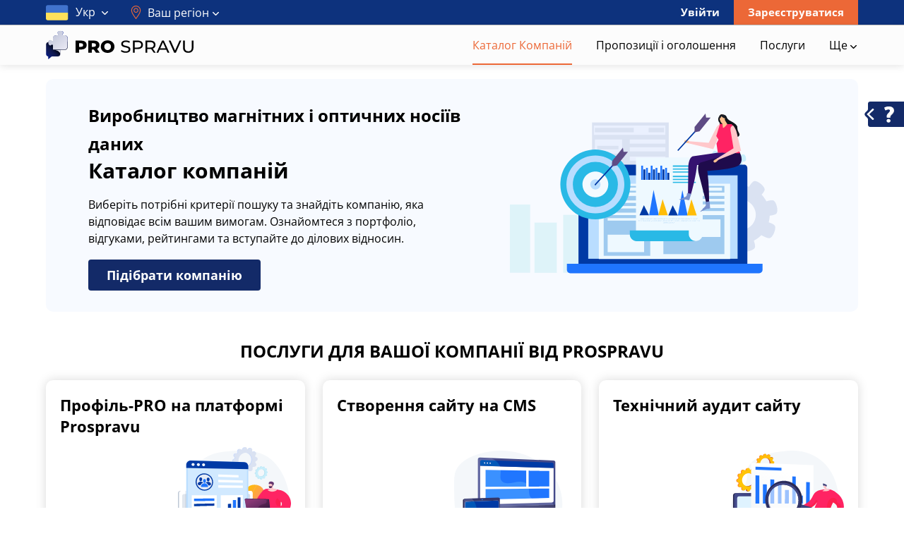

--- FILE ---
content_type: text/html; charset=UTF-8
request_url: https://prospravu.com/users/virobnictvo-magnitnih-i-optichnih-nosijiv-danih/
body_size: 130709
content:
<!DOCTYPE html>
<html class="no-js">
<head>
    <meta http-equiv="Content-Type" content="text/html; charset=utf-8" />
<title>ᐉ Виробництво магнітних і оптичних носіїв даних - Каталог Компаній  | ProSpravu</title>
<meta name="description" lang="uk" content="Каталог Компаній за спеціалізацією: Виробництво магнітних і оптичних носіїв даних на ProSpravu ✅ Каталог юридичних та фізичних осіб-підприємців 
 ✅ Всі дані в одному місці ✅ Миттєвий пошук! +380991950219" />
<link rel="alternate" hreflang="uk" href="https://prospravu.com/users/virobnictvo-magnitnih-i-optichnih-nosijiv-danih/" />
<link rel="alternate" hreflang="ru" href="https://prospravu.com/ru/users/virobnictvo-magnitnih-i-optichnih-nosijiv-danih/" />
<link rel="canonical" href="https://prospravu.com/users/virobnictvo-magnitnih-i-optichnih-nosijiv-danih/" />
<meta http-equiv="Content-Language" content="uk" />
<meta name="robots" content="index, follow" />
<meta name="format-detection" content="telephone=no" />
    <link rel="icon" href="https://prospravu.com/files/extensions/base/3733fca0c0154a.svg" /><meta name="viewport" content="width=device-width, initial-scale=1.0" />
<link rel="stylesheet" href="https://pro.fontawesome.com/releases/v5.10.0/css/all.css" integrity="sha384-AYmEC3Yw5cVb3ZcuHtOA93w35dYTsvhLPVnYs9eStHfGJvOvKxVfELGroGkvsg+p" crossorigin="anonymous"/>
<link
        rel="stylesheet"
        href="https://unpkg.com/swiper@7/swiper-bundle.min.css"
/>
<!-- HTML5 Shim and Respond.js IE8 support of HTML5 elements and media queries -->
<!-- WARNING: Respond.js doesn't work if you view the page via file:// -->
<!--[if lt IE 9]>
<script src="//oss.maxcdn.com/libs/html5shiv/3.7.0/html5shiv.js"></script>
<script src="//oss.maxcdn.com/libs/respond.js/1.3.0/respond.min.js"></script>
<![endif]-->

<link rel="stylesheet" href="https://prospravu.com/files/min/owl.carousel.109e1d84366dd2b952ff141386be968c.css?v=956026" type="text/css" /><link rel="stylesheet" href="https://prospravu.com/files/min/bootstrap.4507ce73c4aa6077ab5c3e05007007bf.css?v=3f8ef1" type="text/css" /><link rel="stylesheet" href="https://prospravu.com/files/min/main.deccad65a60232169627361da7aa9788.css?v=ead894" type="text/css" /><link rel="stylesheet" href="https://prospravu.com/files/min/custom.06a4a0328e074079198a64296a3d8b2c.css?v=d41d8c" type="text/css" /><!--<link rel="stylesheet" href="/css/main-3.css" media="all" type="text/css" />-->
    <!-- Google Tag Manager -->
<script>(function(w,d,s,l,i){w[l]=w[l]||[];w[l].push({'gtm.start':
new Date().getTime(),event:'gtm.js'});var f=d.getElementsByTagName(s)[0],
j=d.createElement(s),dl=l!='dataLayer'?'&l='+l:'';j.async=true;j.src=
'https://www.googletagmanager.com/gtm.js?id='+i+dl;f.parentNode.insertBefore(j,f);
})(window,document,'script','dataLayer','GTM-P375JPK');</script>
<!-- End Google Tag Manager --><!-- Meta Pixel Code -->
<script>
!function(f,b,e,v,n,t,s)
{if(f.fbq)return;n=f.fbq=function(){n.callMethod?
n.callMethod.apply(n,arguments):n.queue.push(arguments)};
if(!f._fbq)f._fbq=n;n.push=n;n.loaded=!0;n.version='2.0';
n.queue=[];t=b.createElement(e);t.async=!0;
t.src=v;s=b.getElementsByTagName(e)[0];
s.parentNode.insertBefore(t,s)}(window, document,'script',
'https://connect.facebook.net/en_US/fbevents.js');
fbq('init', '5686861218047238');
fbq('track', 'PageView');
</script>
<noscript><img height="1" width="1" style="display:none"
src="https://www.facebook.com/tr?id=5686861218047238&ev=PageView&noscript=1"
/></noscript>
<!-- End Meta Pixel Code --><meta name="facebook-domain-verification" content="qfr63g9rykjw0m2hdbe66ygjgfz21n" /></head>
<body>
<!-- Google Tag Manager (noscript) -->
<noscript><iframe src="https://www.googletagmanager.com/ns.html?id=GTM-P375JPK"
height="0" width="0" style="display:none;visibility:hidden"></iframe></noscript>
<!-- End Google Tag Manager (noscript) --><div class="c-fixedAlerts" id="j-alert-global" style="display: none;">
    <div class="alert j-wrap">
        <button type="button" class="close" data-dismiss="alert" aria-hidden="true">&times;</button>
        <strong class="j-title"></strong>
        <div class="j-message"></div>
    </div>
</div>
<div id="l-wrap">
    <!-- Topline -->
<!--<div class="auction-box">-->
<!--    <div class="container">-->
<!--        <div class="auction-box-inner">-->
<!--            <a href="--><!--" class="auction-box-text">-->
<!--                --><!--                    <span>Подарок!</span> В честь запуска PRO Spravu, дарим всем возможность воспользоваться <div class="pro">PRO</div> аккаунтом всего за <span>1 ГРИВНУ</span> !-->
<!--                --><!--                    <span>Подарунок!</span> На честь запуску PRO Spravu, даруємо всім можливість скористатися <div class="pro"">PRO</div> акаунтом всього за <span>1 ГРИВНЮ</span> !-->
<!--                --><!--            </a>-->
<!--        </div>-->
<!--    </div>-->
<!--</div>-->

    <div class="l-topBar-v2 not-logged">
        <div class="container">
            <div class="l-nav-in">
                <div class="langs">
        <span class="dropdown">
            <a href="#" class="ajax-link" data-toggle="dropdown">
                <img src="https://prospravu.com/img/lang/uk.svg" alt="flag">
                Укр                <span class="arr-caret">
                    <svg width="9" height="7" viewBox="0 0 9 7" fill="none" xmlns="http://www.w3.org/2000/svg">
                        <path d="M4.85118 6.00012L8.85622 1.99501C8.94893 1.90238 9 1.77872 9 1.64687C9 1.51501 8.94893 1.39136 8.85622 1.29872L8.56135 1.00377C8.3692 0.811848 8.05691 0.811848 7.86506 1.00377L4.50187 4.36697L1.13494 1.00004C1.04224 0.907408 0.918651 0.856262 0.786871 0.856262C0.654945 0.856262 0.531361 0.907408 0.438581 1.00004L0.143779 1.29499C0.0510721 1.3877 -2.86318e-08 1.51128 -3.43953e-08 1.64313C-4.01587e-08 1.77499 0.0510721 1.89864 0.143779 1.99128L4.15248 6.00012C4.24548 6.09298 4.36965 6.14398 4.50165 6.14368C4.63416 6.14398 4.75825 6.09298 4.85118 6.00012Z" fill="white"></path>
                    </svg>
                </span>
            </a>
            <ul class="dropdown-menu dropdown-langs c-dropdown-caret_left" role="menu">
                                                                                                <li>
                            <a href="https://prospravu.com/ru/users/virobnictvo-magnitnih-i-optichnih-nosijiv-danih/"><img src="https://prospravu.com/img/lang/ru.svg" alt="flag">Рус</a>
                        </li>
                                                </ul>
        </span>
        <div class="mob">
            Язык            <ul class="mob-langs" role="menu">
                                    <li class="active">
                        <a href="https://prospravu.com/users/virobnictvo-magnitnih-i-optichnih-nosijiv-danih/">Укр</a>
                    </li>
                                    <li>
                        <a href="https://prospravu.com/ru/users/virobnictvo-magnitnih-i-optichnih-nosijiv-danih/">Рус</a>
                    </li>
                            </ul>
        </div>
    </div>
                <!--left-->
                <div class="l-topBar-v2-l">
                                            <div class="navbar-header-dropdown-toggle">
                            <a href="javascript:" id="j-geo-region-select">
                                <svg width="15" height="19" viewBox="0 0 15 19" fill="none" xmlns="http://www.w3.org/2000/svg">
                                    <path d="M7.03684 18.7521C7.14008 18.907 7.3139 19 7.5 19C7.6861 19 7.85992 18.907 7.96316 18.7521C9.28051 16.7761 11.2208 14.3358 12.573 11.8539C13.6541 9.86942 14.1797 8.1769 14.1797 6.67969C14.1797 2.99651 11.1832 0 7.5 0C3.81682 0 0.820312 2.99651 0.820312 6.67969C0.820312 8.1769 1.34589 9.86942 2.42704 11.8539C3.77815 14.3339 5.7222 16.7802 7.03684 18.7521ZM7.5 1.11328C10.5693 1.11328 13.0664 3.61037 13.0664 6.67969C13.0664 7.98609 12.5852 9.50438 11.5954 11.3213C10.4299 13.4606 8.76669 15.6307 7.5 17.4551C6.23349 15.631 4.57021 13.4607 3.40465 11.3213C2.41479 9.50438 1.93359 7.98609 1.93359 6.67969C1.93359 3.61037 4.43068 1.11328 7.5 1.11328Z" fill="#EC6837"/>
                                    <path d="M7.5 10.0195C9.34159 10.0195 10.8398 8.52128 10.8398 6.67969C10.8398 4.8381 9.34159 3.33984 7.5 3.33984C5.65841 3.33984 4.16016 4.8381 4.16016 6.67969C4.16016 8.52128 5.65841 10.0195 7.5 10.0195ZM7.5 4.45312C8.72773 4.45312 9.72656 5.45196 9.72656 6.67969C9.72656 7.90741 8.72773 8.90625 7.5 8.90625C6.27227 8.90625 5.27344 7.90741 5.27344 6.67969C5.27344 5.45196 6.27227 4.45312 7.5 4.45312Z" fill="#EC6837"/>
                                </svg>
                                <span>Ваш регіон</span>
                                <span class="arr-caret">
                                    <svg width="9" height="7" viewBox="0 0 9 7" fill="none" xmlns="http://www.w3.org/2000/svg">
                                        <path d="M4.85118 6.00012L8.85622 1.99501C8.94893 1.90238 9 1.77872 9 1.64687C9 1.51501 8.94893 1.39136 8.85622 1.29872L8.56135 1.00377C8.3692 0.811848 8.05691 0.811848 7.86506 1.00377L4.50187 4.36697L1.13494 1.00004C1.04224 0.907408 0.918651 0.856262 0.786871 0.856262C0.654945 0.856262 0.531361 0.907408 0.438581 1.00004L0.143779 1.29499C0.0510721 1.3877 -2.86318e-08 1.51128 -3.43953e-08 1.64313C-4.01587e-08 1.77499 0.0510721 1.89864 0.143779 1.99128L4.15248 6.00012C4.24548 6.09298 4.36965 6.14398 4.50165 6.14368C4.63416 6.14398 4.75825 6.09298 4.85118 6.00012Z" fill="white"/>
                                    </svg>
                                </span>
                            </a>
                            <div class="c-dropdown navbar-header-dropdown displaynone" id="j-geo-region-dropdown">
    
    <div class="j-select-region">
        <div class="c-dropdown-heading navbar-header-dropdown-heading">
            <a href="#" class="close visible-xs"><i class="fa fa-times"></i></a>
            <div class="row">
                <div class="col-md-6">
                    <div class="input-group">
                        <input type="text" class="form-control j-search-q" placeholder="Почніть вводити назву регіону.">
                        <span class="input-group-btn">
                            <button class="btn btn-default j-search" type="button">Пошук</button>
                        </span>
                    </div>
                </div>
                <div class="col-md-6 text-search">
                                        Шукати <a href="#" class="j-all" data-id="0">по всій країні</a>                </div>
            </div>
        </div>
        <div class="c-dropdown-inner j-list"><div class="row j-regions-block" data-id="1">
    <div class="col-sm-4">
        <ul class="navbar-header-dropdown-countries">
                                <li><span>В</span>
                <ul>
                                                                <li><a href="#" class="j-select" data-id="2">Вінницька область</a></li>
                                                                <li><a href="#" class="j-select" data-id="3">Волинська область</a></li>
                                    </ul>
            </li>
                                <li><span>Д</span>
                <ul>
                                                                <li><a href="#" class="j-select" data-id="4">Дніпропетровська область</a></li>
                                                                <li><a href="#" class="j-select" data-id="5">Донецька область</a></li>
                                    </ul>
            </li>
                                <li><span>Ж</span>
                <ul>
                                                                <li><a href="#" class="j-select" data-id="6">Житомирська область</a></li>
                                    </ul>
            </li>
                                <li><span>З</span>
                <ul>
                                                                <li><a href="#" class="j-select" data-id="7">Закарпатська область</a></li>
                                                                <li><a href="#" class="j-select" data-id="8">Запорізька область</a></li>
                                    </ul>
            </li>
                                <li><span>І</span>
                <ul>
                                                                <li><a href="#" class="j-select" data-id="9">Івано-Франківська область</a></li>
                                    </ul>
            </li>
                                <li><span>К</span>
                <ul>
                                                                <li><a href="#" class="j-select" data-id="10">Київська область</a></li>
                                                                        </ul>
                            </li>
                        </ul>
                    </div>
                    <div class="col-sm-4">
                        <ul class="navbar-header-dropdown-countries">
                            <li>
                                <ul>
                                            <li><a href="#" class="j-select" data-id="11">Кіровоградська область</a></li>
                                                                <li><a href="#" class="j-select" data-id="12">Крим</a></li>
                                    </ul>
            </li>
                                <li><span>Л</span>
                <ul>
                                                                <li><a href="#" class="j-select" data-id="13">Луганська область</a></li>
                                                                <li><a href="#" class="j-select" data-id="14">Львівська область</a></li>
                                    </ul>
            </li>
                                <li><span>М</span>
                <ul>
                                                                <li><a href="#" class="j-select" data-id="15">Миколаївська область</a></li>
                                    </ul>
            </li>
                                <li><span>О</span>
                <ul>
                                                                <li><a href="#" class="j-select" data-id="16">Одеська область</a></li>
                                    </ul>
            </li>
                                <li><span>П</span>
                <ul>
                                                                <li><a href="#" class="j-select" data-id="17">Полтавська область</a></li>
                                    </ul>
            </li>
                                <li><span>Р</span>
                <ul>
                                                                <li><a href="#" class="j-select" data-id="18">Рівненська область</a></li>
                                    </ul>
            </li>
                                <li><span>С</span>
                <ul>
                                                                <li><a href="#" class="j-select" data-id="19">Сумська область</a></li>
                                    </ul>
            </li>
                                        </ul>
                </div>
                <div class="col-sm-4">
                    <ul class="navbar-header-dropdown-countries">
                        <li><span>Т</span>
                <ul>
                                                                <li><a href="#" class="j-select" data-id="20">Тернопільська область</a></li>
                                    </ul>
            </li>
                                <li><span>Х</span>
                <ul>
                                                                <li><a href="#" class="j-select" data-id="21">Харківська область</a></li>
                                                                <li><a href="#" class="j-select" data-id="22">Херсонська область</a></li>
                                                                <li><a href="#" class="j-select" data-id="23">Хмельницька область</a></li>
                                    </ul>
            </li>
                                <li><span>Ч</span>
                <ul>
                                                                <li><a href="#" class="j-select" data-id="24">Черкаська область</a></li>
                                                                <li><a href="#" class="j-select" data-id="25">Чернігівська область</a></li>
                                                                <li><a href="#" class="j-select" data-id="26">Чернівецька область</a></li>
                                    </ul>
            </li>
                </ul>
    </div>
</div></div>
    </div>

    <div class="j-select-city-noregion displaynone">
        <div class="c-dropdown-heading navbar-header-dropdown-heading">
            <a href="#" class="close visible-xs"><i class="fa fa-times"></i></a>
            <div class="row">
                <div class="col-md-4 col-sm-6">
                    <div class="input-group">
                        <input type="hidden" class="j-city-value" value="0" />
                        <input type="text" class="form-control j-city-ac" placeholder="Введіть назву міста..." value="" />
                    </div>
                </div>
                <div class="col-md-8 col-sm-6 mrgt5">
                                        Шукати <a href="#" class="j-all" data-id="0">по всій країні</a>                </div>
            </div>
        </div>
        <div class="c-dropdown-inner j-list"><div class="row j-regions-block" data-id="1">
    <div class="col-sm-4">
        <ul class="navbar-header-dropdown-countries">
                                <li><span>В</span>
                <ul>
                                                                <li><a href="#" class="j-select" data-id="2">Вінницька область</a></li>
                                                                <li><a href="#" class="j-select" data-id="3">Волинська область</a></li>
                                    </ul>
            </li>
                                <li><span>Д</span>
                <ul>
                                                                <li><a href="#" class="j-select" data-id="4">Дніпропетровська область</a></li>
                                                                <li><a href="#" class="j-select" data-id="5">Донецька область</a></li>
                                    </ul>
            </li>
                                <li><span>Ж</span>
                <ul>
                                                                <li><a href="#" class="j-select" data-id="6">Житомирська область</a></li>
                                    </ul>
            </li>
                                <li><span>З</span>
                <ul>
                                                                <li><a href="#" class="j-select" data-id="7">Закарпатська область</a></li>
                                                                <li><a href="#" class="j-select" data-id="8">Запорізька область</a></li>
                                    </ul>
            </li>
                                <li><span>І</span>
                <ul>
                                                                <li><a href="#" class="j-select" data-id="9">Івано-Франківська область</a></li>
                                    </ul>
            </li>
                                <li><span>К</span>
                <ul>
                                                                <li><a href="#" class="j-select" data-id="10">Київська область</a></li>
                                                                        </ul>
                            </li>
                        </ul>
                    </div>
                    <div class="col-sm-4">
                        <ul class="navbar-header-dropdown-countries">
                            <li>
                                <ul>
                                            <li><a href="#" class="j-select" data-id="11">Кіровоградська область</a></li>
                                                                <li><a href="#" class="j-select" data-id="12">Крим</a></li>
                                    </ul>
            </li>
                                <li><span>Л</span>
                <ul>
                                                                <li><a href="#" class="j-select" data-id="13">Луганська область</a></li>
                                                                <li><a href="#" class="j-select" data-id="14">Львівська область</a></li>
                                    </ul>
            </li>
                                <li><span>М</span>
                <ul>
                                                                <li><a href="#" class="j-select" data-id="15">Миколаївська область</a></li>
                                    </ul>
            </li>
                                <li><span>О</span>
                <ul>
                                                                <li><a href="#" class="j-select" data-id="16">Одеська область</a></li>
                                    </ul>
            </li>
                                <li><span>П</span>
                <ul>
                                                                <li><a href="#" class="j-select" data-id="17">Полтавська область</a></li>
                                    </ul>
            </li>
                                <li><span>Р</span>
                <ul>
                                                                <li><a href="#" class="j-select" data-id="18">Рівненська область</a></li>
                                    </ul>
            </li>
                                <li><span>С</span>
                <ul>
                                                                <li><a href="#" class="j-select" data-id="19">Сумська область</a></li>
                                    </ul>
            </li>
                                        </ul>
                </div>
                <div class="col-sm-4">
                    <ul class="navbar-header-dropdown-countries">
                        <li><span>Т</span>
                <ul>
                                                                <li><a href="#" class="j-select" data-id="20">Тернопільська область</a></li>
                                    </ul>
            </li>
                                <li><span>Х</span>
                <ul>
                                                                <li><a href="#" class="j-select" data-id="21">Харківська область</a></li>
                                                                <li><a href="#" class="j-select" data-id="22">Херсонська область</a></li>
                                                                <li><a href="#" class="j-select" data-id="23">Хмельницька область</a></li>
                                    </ul>
            </li>
                                <li><span>Ч</span>
                <ul>
                                                                <li><a href="#" class="j-select" data-id="24">Черкаська область</a></li>
                                                                <li><a href="#" class="j-select" data-id="25">Чернігівська область</a></li>
                                                                <li><a href="#" class="j-select" data-id="26">Чернівецька область</a></li>
                                    </ul>
            </li>
                </ul>
    </div>
</div></div>
    </div>

    <div class="j-select-city displaynone">
        <div class="c-dropdown-heading navbar-header-dropdown-heading">
            <a href="#" class="close visible-xs"><i class="fa fa-times"></i></a>
            <div class="h3 j-region-title"></div>
            <div class="c-spacer10"></div>
            <div class="text-search">
                Шукати <a href="#" class="j-all" data-id="0">по всьому регіону</a>                <div class="pull-right-lg pull-right-md">
                    <a href="#" class="ajax-link j-change"><span>Змінити регіон</span></a>
                </div>
            </div>
            <div class="clearfix"></div>
        </div>
        <div class="c-dropdown-inner j-list"></div>
    </div>
</div>
<div class="c-dropdown navbar-header-dropdown displaynone j-geo-region-dropdown-mob">
    
    <div class="j-select-region">
        <a href="#" class="close visible-xs visible-sm close-mob">
            <span class="close-text">
                <svg width="5" height="10" viewBox="0 0 5 10" fill="none" xmlns="http://www.w3.org/2000/svg">
                    <path d="M4.37722 9.10075C4.48978 9.10342 4.60032 9.06828 4.69346 9.00016C4.7866 8.93205 4.85772 8.83433 4.89694 8.72067C4.93615 8.60701 4.9415 8.48304 4.91226 8.36595C4.88301 8.24887 4.82062 8.14455 4.73375 8.06742L1.41922 5.00948L4.73375 1.95262C4.79384 1.90506 4.84417 1.84467 4.88157 1.77519C4.91898 1.70572 4.94266 1.62865 4.95114 1.54885C4.95962 1.46906 4.9527 1.38826 4.93084 1.31148C4.90897 1.2347 4.87261 1.16358 4.82405 1.10263C4.77548 1.04169 4.71576 0.992245 4.64861 0.957304C4.58146 0.922363 4.50834 0.902739 4.43382 0.899643C4.3593 0.896546 4.28498 0.910007 4.21554 0.939272C4.14609 0.968537 4.083 1.01293 4.03022 1.06967L0.235377 4.56629C0.175784 4.62106 0.12793 4.68903 0.0951165 4.76565C0.062303 4.84226 0.0453109 4.92565 0.0453109 5.01002C0.0453108 5.09439 0.0623029 5.17778 0.0951165 5.25439C0.12793 5.331 0.175784 5.39905 0.235377 5.45382L4.03022 8.9538C4.12608 9.0455 4.24904 9.09764 4.37722 9.10088L4.37722 9.10075Z" fill="black"/>
                </svg>
                Назад
            </span>
        </a>
        <div class="c-dropdown-heading navbar-header-dropdown-heading">
            <div class="row">
                <div class="col-md-12">
                    <div class="input-group">
                        <input type="text" class="form-control j-search-q" placeholder="Введіть регіон">
                        <span class="input-group-btn">
                            <button class="btn btn-default j-search" type="button">
                                <svg width="20" height="20" viewBox="0 0 20 20" fill="none" xmlns="http://www.w3.org/2000/svg">
                                    <path d="M8.04937 16.0924C9.837 16.0924 11.5735 15.496 12.9838 14.3975L18.3044 19.7182C18.7019 20.102 19.3353 20.091 19.7191 19.6936C20.0936 19.3058 20.0936 18.6912 19.7191 18.3035L14.3985 12.9828C17.1242 9.47406 16.4895 4.41998 12.9807 1.69423C9.47194 -1.03153 4.41791 -0.396796 1.69215 3.11199C-1.03361 6.62077 -0.398871 11.6749 3.10991 14.4006C4.52252 15.498 6.26057 16.0933 8.04937 16.0924ZM3.77429 3.77329C6.13538 1.41216 9.96346 1.41211 12.3246 3.7732C14.6857 6.13429 14.6858 9.96237 12.3247 12.3235C9.96359 14.6846 6.13551 14.6847 3.77437 12.3236C3.77433 12.3235 3.77433 12.3235 3.77429 12.3235C1.4132 9.97961 1.39929 6.16549 3.74317 3.8044C3.75353 3.794 3.76389 3.78364 3.77429 3.77329Z" fill="white"/>
                                </svg>
                            </button>
                        </span>
                    </div>
                </div>
                <div class="col-md-6 text-search">
                                        Шукати <a href="#" class="j-all" data-id="0">по всій країні</a>                </div>
            </div>
        </div>
        <div class="c-dropdown-inner j-list"><div class="row j-regions-block" data-id="1">
    <div class="col-sm-4">
        <ul class="navbar-header-dropdown-countries">
                                <li><span>В</span>
                <ul>
                                                                <li><a href="#" class="j-select" data-id="2">Вінницька область</a></li>
                                                                <li><a href="#" class="j-select" data-id="3">Волинська область</a></li>
                                    </ul>
            </li>
                                <li><span>Д</span>
                <ul>
                                                                <li><a href="#" class="j-select" data-id="4">Дніпропетровська область</a></li>
                                                                <li><a href="#" class="j-select" data-id="5">Донецька область</a></li>
                                    </ul>
            </li>
                                <li><span>Ж</span>
                <ul>
                                                                <li><a href="#" class="j-select" data-id="6">Житомирська область</a></li>
                                    </ul>
            </li>
                                <li><span>З</span>
                <ul>
                                                                <li><a href="#" class="j-select" data-id="7">Закарпатська область</a></li>
                                                                <li><a href="#" class="j-select" data-id="8">Запорізька область</a></li>
                                    </ul>
            </li>
                                <li><span>І</span>
                <ul>
                                                                <li><a href="#" class="j-select" data-id="9">Івано-Франківська область</a></li>
                                    </ul>
            </li>
                                <li><span>К</span>
                <ul>
                                                                <li><a href="#" class="j-select" data-id="10">Київська область</a></li>
                                                                        </ul>
                            </li>
                        </ul>
                    </div>
                    <div class="col-sm-4">
                        <ul class="navbar-header-dropdown-countries">
                            <li>
                                <ul>
                                            <li><a href="#" class="j-select" data-id="11">Кіровоградська область</a></li>
                                                                <li><a href="#" class="j-select" data-id="12">Крим</a></li>
                                    </ul>
            </li>
                                <li><span>Л</span>
                <ul>
                                                                <li><a href="#" class="j-select" data-id="13">Луганська область</a></li>
                                                                <li><a href="#" class="j-select" data-id="14">Львівська область</a></li>
                                    </ul>
            </li>
                                <li><span>М</span>
                <ul>
                                                                <li><a href="#" class="j-select" data-id="15">Миколаївська область</a></li>
                                    </ul>
            </li>
                                <li><span>О</span>
                <ul>
                                                                <li><a href="#" class="j-select" data-id="16">Одеська область</a></li>
                                    </ul>
            </li>
                                <li><span>П</span>
                <ul>
                                                                <li><a href="#" class="j-select" data-id="17">Полтавська область</a></li>
                                    </ul>
            </li>
                                <li><span>Р</span>
                <ul>
                                                                <li><a href="#" class="j-select" data-id="18">Рівненська область</a></li>
                                    </ul>
            </li>
                                <li><span>С</span>
                <ul>
                                                                <li><a href="#" class="j-select" data-id="19">Сумська область</a></li>
                                    </ul>
            </li>
                                        </ul>
                </div>
                <div class="col-sm-4">
                    <ul class="navbar-header-dropdown-countries">
                        <li><span>Т</span>
                <ul>
                                                                <li><a href="#" class="j-select" data-id="20">Тернопільська область</a></li>
                                    </ul>
            </li>
                                <li><span>Х</span>
                <ul>
                                                                <li><a href="#" class="j-select" data-id="21">Харківська область</a></li>
                                                                <li><a href="#" class="j-select" data-id="22">Херсонська область</a></li>
                                                                <li><a href="#" class="j-select" data-id="23">Хмельницька область</a></li>
                                    </ul>
            </li>
                                <li><span>Ч</span>
                <ul>
                                                                <li><a href="#" class="j-select" data-id="24">Черкаська область</a></li>
                                                                <li><a href="#" class="j-select" data-id="25">Чернігівська область</a></li>
                                                                <li><a href="#" class="j-select" data-id="26">Чернівецька область</a></li>
                                    </ul>
            </li>
                </ul>
    </div>
</div></div>
    </div>

    <div class="j-select-city-noregion displaynone">
        <a href="#" class="close visible-xs visible-sm close-mob">
            <span class="close-text">
                <svg width="5" height="10" viewBox="0 0 5 10" fill="none" xmlns="http://www.w3.org/2000/svg">
                    <path d="M4.37722 9.10075C4.48978 9.10342 4.60032 9.06828 4.69346 9.00016C4.7866 8.93205 4.85772 8.83433 4.89694 8.72067C4.93615 8.60701 4.9415 8.48304 4.91226 8.36595C4.88301 8.24887 4.82062 8.14455 4.73375 8.06742L1.41922 5.00948L4.73375 1.95262C4.79384 1.90506 4.84417 1.84467 4.88157 1.77519C4.91898 1.70572 4.94266 1.62865 4.95114 1.54885C4.95962 1.46906 4.9527 1.38826 4.93084 1.31148C4.90897 1.2347 4.87261 1.16358 4.82405 1.10263C4.77548 1.04169 4.71576 0.992245 4.64861 0.957304C4.58146 0.922363 4.50834 0.902739 4.43382 0.899643C4.3593 0.896546 4.28498 0.910007 4.21554 0.939272C4.14609 0.968537 4.083 1.01293 4.03022 1.06967L0.235377 4.56629C0.175784 4.62106 0.12793 4.68903 0.0951165 4.76565C0.062303 4.84226 0.0453109 4.92565 0.0453109 5.01002C0.0453108 5.09439 0.0623029 5.17778 0.0951165 5.25439C0.12793 5.331 0.175784 5.39905 0.235377 5.45382L4.03022 8.9538C4.12608 9.0455 4.24904 9.09764 4.37722 9.10088L4.37722 9.10075Z" fill="black"/>
                </svg>
                Назад
            </span>
        </a>
        <div class="c-dropdown-heading navbar-header-dropdown-heading">
            <div class="row">
                <div class="col-md-4 col-sm-6">
                    <div class="input-group">
                        <input type="hidden" class="j-city-value" value="0" />
                        <input type="text" class="form-control j-city-ac" placeholder="Введіть назву міста..." value="" />
                    </div>
                </div>
                <div class="col-md-8 col-sm-6 mrgt5">
                                        Шукати <a href="#" class="j-all" data-id="0">по всій країні</a>                </div>
            </div>
        </div>
        <div class="c-dropdown-inner j-list"><div class="row j-regions-block" data-id="1">
    <div class="col-sm-4">
        <ul class="navbar-header-dropdown-countries">
                                <li><span>В</span>
                <ul>
                                                                <li><a href="#" class="j-select" data-id="2">Вінницька область</a></li>
                                                                <li><a href="#" class="j-select" data-id="3">Волинська область</a></li>
                                    </ul>
            </li>
                                <li><span>Д</span>
                <ul>
                                                                <li><a href="#" class="j-select" data-id="4">Дніпропетровська область</a></li>
                                                                <li><a href="#" class="j-select" data-id="5">Донецька область</a></li>
                                    </ul>
            </li>
                                <li><span>Ж</span>
                <ul>
                                                                <li><a href="#" class="j-select" data-id="6">Житомирська область</a></li>
                                    </ul>
            </li>
                                <li><span>З</span>
                <ul>
                                                                <li><a href="#" class="j-select" data-id="7">Закарпатська область</a></li>
                                                                <li><a href="#" class="j-select" data-id="8">Запорізька область</a></li>
                                    </ul>
            </li>
                                <li><span>І</span>
                <ul>
                                                                <li><a href="#" class="j-select" data-id="9">Івано-Франківська область</a></li>
                                    </ul>
            </li>
                                <li><span>К</span>
                <ul>
                                                                <li><a href="#" class="j-select" data-id="10">Київська область</a></li>
                                                                        </ul>
                            </li>
                        </ul>
                    </div>
                    <div class="col-sm-4">
                        <ul class="navbar-header-dropdown-countries">
                            <li>
                                <ul>
                                            <li><a href="#" class="j-select" data-id="11">Кіровоградська область</a></li>
                                                                <li><a href="#" class="j-select" data-id="12">Крим</a></li>
                                    </ul>
            </li>
                                <li><span>Л</span>
                <ul>
                                                                <li><a href="#" class="j-select" data-id="13">Луганська область</a></li>
                                                                <li><a href="#" class="j-select" data-id="14">Львівська область</a></li>
                                    </ul>
            </li>
                                <li><span>М</span>
                <ul>
                                                                <li><a href="#" class="j-select" data-id="15">Миколаївська область</a></li>
                                    </ul>
            </li>
                                <li><span>О</span>
                <ul>
                                                                <li><a href="#" class="j-select" data-id="16">Одеська область</a></li>
                                    </ul>
            </li>
                                <li><span>П</span>
                <ul>
                                                                <li><a href="#" class="j-select" data-id="17">Полтавська область</a></li>
                                    </ul>
            </li>
                                <li><span>Р</span>
                <ul>
                                                                <li><a href="#" class="j-select" data-id="18">Рівненська область</a></li>
                                    </ul>
            </li>
                                <li><span>С</span>
                <ul>
                                                                <li><a href="#" class="j-select" data-id="19">Сумська область</a></li>
                                    </ul>
            </li>
                                        </ul>
                </div>
                <div class="col-sm-4">
                    <ul class="navbar-header-dropdown-countries">
                        <li><span>Т</span>
                <ul>
                                                                <li><a href="#" class="j-select" data-id="20">Тернопільська область</a></li>
                                    </ul>
            </li>
                                <li><span>Х</span>
                <ul>
                                                                <li><a href="#" class="j-select" data-id="21">Харківська область</a></li>
                                                                <li><a href="#" class="j-select" data-id="22">Херсонська область</a></li>
                                                                <li><a href="#" class="j-select" data-id="23">Хмельницька область</a></li>
                                    </ul>
            </li>
                                <li><span>Ч</span>
                <ul>
                                                                <li><a href="#" class="j-select" data-id="24">Черкаська область</a></li>
                                                                <li><a href="#" class="j-select" data-id="25">Чернігівська область</a></li>
                                                                <li><a href="#" class="j-select" data-id="26">Чернівецька область</a></li>
                                    </ul>
            </li>
                </ul>
    </div>
</div></div>
    </div>

    <div class="j-select-city displaynone">
        <a href="#" class="close visible-xs visible-sm close-mob">
            <span class="close-text">
                <svg width="5" height="10" viewBox="0 0 5 10" fill="none" xmlns="http://www.w3.org/2000/svg">
                    <path d="M4.37722 9.10075C4.48978 9.10342 4.60032 9.06828 4.69346 9.00016C4.7866 8.93205 4.85772 8.83433 4.89694 8.72067C4.93615 8.60701 4.9415 8.48304 4.91226 8.36595C4.88301 8.24887 4.82062 8.14455 4.73375 8.06742L1.41922 5.00948L4.73375 1.95262C4.79384 1.90506 4.84417 1.84467 4.88157 1.77519C4.91898 1.70572 4.94266 1.62865 4.95114 1.54885C4.95962 1.46906 4.9527 1.38826 4.93084 1.31148C4.90897 1.2347 4.87261 1.16358 4.82405 1.10263C4.77548 1.04169 4.71576 0.992245 4.64861 0.957304C4.58146 0.922363 4.50834 0.902739 4.43382 0.899643C4.3593 0.896546 4.28498 0.910007 4.21554 0.939272C4.14609 0.968537 4.083 1.01293 4.03022 1.06967L0.235377 4.56629C0.175784 4.62106 0.12793 4.68903 0.0951165 4.76565C0.062303 4.84226 0.0453109 4.92565 0.0453109 5.01002C0.0453108 5.09439 0.0623029 5.17778 0.0951165 5.25439C0.12793 5.331 0.175784 5.39905 0.235377 5.45382L4.03022 8.9538C4.12608 9.0455 4.24904 9.09764 4.37722 9.10088L4.37722 9.10075Z" fill="black"/>
                </svg>
                Назад
            </span>
        </a>
        <div class="c-dropdown-heading navbar-header-dropdown-heading">
            <div class="h3 j-region-title"></div>
            <div class="c-spacer10"></div>
            <div class="text-search">
                Шукати <a href="#" class="j-all" data-id="0">по всьому регіону</a>                <div class="pull-right-lg pull-right-md">
                    <a href="#" class="ajax-link j-change"><span>Змінити регіон</span></a>
                </div>
            </div>
            <div class="clearfix"></div>
        </div>
        <div class="c-dropdown-inner j-list"></div>
    </div>
</div>

<script type="text/javascript">
</script>
                        </div>
                                    </div>
                <!--right-->
                <div class="l-topBar-v2-r">
                    <a href="https://prospravu.com/user/login" class="login">Увійти</a>
                    <a href="https://prospravu.com/user/register" class="register">Зареєструватися</a>
                </div>
            </div>
        </div><!-- /.container -->
    </div>



<!-- Navigation -->
<nav class="navbar-v2 navbar-default" role="navigation">
    <div class="container">
        <div class="l-nav-in">
            <!-- Logo and toggle button -->
            <div class="navbar-header">
                <div class="navbar-brand">
                    <a class="logo" href="https://prospravu.com/">
                        <img src="/img/prospravu-logo.svg" alt="ProSpravu Logo">
                    </a>
                </div>
                <button type="button" class="navbar-toggle" data-toggle="collapse" data-target="#navbar-collapse-1">
                    <i class="fa fa-bars"></i>
                </button>
            </div>
            <!-- Menu -->
            <div class="collapse navbar-collapse navbar-right" id="navbar-collapse-1">
                <ul class="nav navbar-nav in-navbar">
                    <li class="active"><a href="https://prospravu.com/users/">Каталог Компаній</a></li><li><a href="https://prospravu.com/proposals/">Пропозиції і оголошення</a></li><li><a href="https://prospravu.com/services">Послуги</a></li>                            <li class="dropdown">
                                <a href="https://prospravu.com/news/" class="dropdown-toggle" data-toggle="dropdown">
                                    Ще                                    <span class="arr-caret">
                                        <svg width="9" height="7" viewBox="0 0 9 7" fill="none" xmlns="http://www.w3.org/2000/svg">
                                            <path d="M4.85118 6.00012L8.85622 1.99501C8.94893 1.90238 9 1.77872 9 1.64687C9 1.51501 8.94893 1.39136 8.85622 1.29872L8.56135 1.00377C8.3692 0.811848 8.05691 0.811848 7.86506 1.00377L4.50187 4.36697L1.13494 1.00004C1.04224 0.907408 0.918651 0.856262 0.786871 0.856262C0.654945 0.856262 0.531361 0.907408 0.438581 1.00004L0.143779 1.29499C0.0510721 1.3877 -2.86318e-08 1.51128 -3.43953e-08 1.64313C-4.01587e-08 1.77499 0.0510721 1.89864 0.143779 1.99128L4.15248 6.00012C4.24548 6.09298 4.36965 6.14398 4.50165 6.14368C4.63416 6.14398 4.75825 6.09298 4.85118 6.00012Z" fill="#000"/>
                                        </svg>
                                    </span>
                                </a>
                                <ul class="dropdown-menu" role="menu">
                                    <li><a href="https://prospravu.com/news/">Блог</a></li><li><a href="https://prospravu.com/help/">Допомога</a></li>                                </ul>
                            </li>
                                            </ul>
            </div>
        </div>
    </div>
</nav>
<div class="header">
    <div class="container">
        <div class="header-wrapper">
            <div class="header-burger">
                <svg width="24" height="24" viewBox="0 0 24 24" fill="none" xmlns="http://www.w3.org/2000/svg">
                    <path d="M2.00002 7H22C22.2652 7 22.5196 6.89464 22.7071 6.70711C22.8947 6.51957 23 6.26522 23 6C23 5.73478 22.8947 5.48043 22.7071 5.29289C22.5196 5.10536 22.2652 5 22 5H2.00002C1.7348 5 1.48044 5.10536 1.29291 5.29289C1.10537 5.48043 1.00002 5.73478 1.00002 6C1.00002 6.26522 1.10537 6.51957 1.29291 6.70711C1.48044 6.89464 1.7348 7 2.00002 7Z" fill="black"/>
                    <path d="M22 11H2.00002C1.7348 11 1.48044 11.1054 1.29291 11.2929C1.10537 11.4804 1.00002 11.7348 1.00002 12C1.00002 12.2652 1.10537 12.5196 1.29291 12.7071C1.48044 12.8946 1.7348 13 2.00002 13H22C22.2652 13 22.5196 12.8946 22.7071 12.7071C22.8947 12.5196 23 12.2652 23 12C23 11.7348 22.8947 11.4804 22.7071 11.2929C22.5196 11.1054 22.2652 11 22 11Z" fill="black"/>
                    <path d="M22 17H2.00002C1.7348 17 1.48044 17.1054 1.29291 17.2929C1.10537 17.4804 1.00002 17.7348 1.00002 18C1.00002 18.2652 1.10537 18.5196 1.29291 18.7071C1.48044 18.8946 1.7348 19 2.00002 19H22C22.2652 19 22.5196 18.8946 22.7071 18.7071C22.8947 18.5196 23 18.2652 23 18C23 17.7348 22.8947 17.4804 22.7071 17.2929C22.5196 17.1054 22.2652 17 22 17Z" fill="black"/>
                </svg>
                <i class="l-topBar-msg hidden j-cnt-msg"></i>
            </div>
            <a href="https://prospravu.com/" class="header-logo">
                <img src="/img/prospravu-logo.svg" alt="ProSpravu Logo">
            </a>
        </div>
    </div>
    <div class="header-menu">
        <div class="header-menu__head ">
            <div class="header-close">
                <svg width="16" height="16" viewBox="0 0 16 16" fill="none" xmlns="http://www.w3.org/2000/svg">
                    <path d="M9.46584 8.00012L15.6959 1.76972C16.1014 1.36446 16.1014 0.709208 15.6959 0.303946C15.2907 -0.101315 14.6354 -0.101315 14.2302 0.303946L7.99991 6.53434L1.76983 0.303946C1.36438 -0.101315 0.709335 -0.101315 0.304082 0.303946C-0.101361 0.709208 -0.101361 1.36446 0.304082 1.76972L6.53416 8.00012L0.304082 14.2305C-0.101361 14.6358 -0.101361 15.291 0.304082 15.6963C0.506044 15.8984 0.771594 16 1.03695 16C1.30231 16 1.56767 15.8984 1.76983 15.6963L7.99991 9.46589L14.2302 15.6963C14.4323 15.8984 14.6977 16 14.963 16C15.2284 16 15.4938 15.8984 15.6959 15.6963C16.1014 15.291 16.1014 14.6358 15.6959 14.2305L9.46584 8.00012Z" fill="white"/>
                </svg>
            </div>
                            <div class="not-logged">
                    <a href="https://prospravu.com/user/login" class="login">Увійти</a>
                    <a href="https://prospravu.com/user/register" class="register">Зареєструватися</a>
                </div>
                    </div>
        <div class="header-menu__wrapper">
            <ul class="nav header-menu__nav">
                <li class="active"><a href="https://prospravu.com/users/">Каталог Компаній</a></li><li><a href="https://prospravu.com/proposals/">Пропозиції і оголошення</a></li><li><a href="https://prospravu.com/services">Послуги</a></li>                        <li class="dropdown">
                            <a href="https://prospravu.com/news/" class="dropdown-toggle" data-toggle="dropdown">
                                Ще                                <span class="arr-caret">
                                    <svg width="9" height="7" viewBox="0 0 9 7" fill="none" xmlns="http://www.w3.org/2000/svg">
                                        <path d="M4.85118 6.00012L8.85622 1.99501C8.94893 1.90238 9 1.77872 9 1.64687C9 1.51501 8.94893 1.39136 8.85622 1.29872L8.56135 1.00377C8.3692 0.811848 8.05691 0.811848 7.86506 1.00377L4.50187 4.36697L1.13494 1.00004C1.04224 0.907408 0.918651 0.856262 0.786871 0.856262C0.654945 0.856262 0.531361 0.907408 0.438581 1.00004L0.143779 1.29499C0.0510721 1.3877 -2.86318e-08 1.51128 -3.43953e-08 1.64313C-4.01587e-08 1.77499 0.0510721 1.89864 0.143779 1.99128L4.15248 6.00012C4.24548 6.09298 4.36965 6.14398 4.50165 6.14368C4.63416 6.14398 4.75825 6.09298 4.85118 6.00012Z" fill="#000"/>
                                    </svg>
                                </span>
                            </a>
                            <ul class="dropdown-menu" role="menu">
                                <li><a href="https://prospravu.com/news/">Блог</a></li><li><a href="https://prospravu.com/help/">Допомога</a></li>                            </ul>
                        </li>
                                    </ul>
            <div class="header-menu__region">
                <span class="region">Регіон</span>
                                    <div class="navbar-header-dropdown-toggle">
                        <a href="javascript:" id="j-geo-region-select-mob">
                            <span>Ваш регіон</span>
                            <svg width="6" height="9" viewBox="0 0 6 9" fill="none" xmlns="http://www.w3.org/2000/svg">
                                <path d="M1.12278 0.399189C1.01022 0.396523 0.899683 0.431663 0.80654 0.499777C0.713398 0.567891 0.642276 0.665613 0.603063 0.77927C0.563851 0.892926 0.558495 1.0169 0.587741 1.13399C0.616988 1.25107 0.679382 1.35539 0.766251 1.43252L4.08079 4.49046L0.766251 7.54732C0.70616 7.59488 0.655835 7.65527 0.618427 7.72474C0.58102 7.79422 0.557337 7.87129 0.54886 7.95108C0.540383 8.03088 0.547296 8.11168 0.569165 8.18846C0.591035 8.26524 0.627389 8.33635 0.675953 8.3973C0.724516 8.45825 0.784243 8.50769 0.851391 8.54263C0.918539 8.57758 0.991664 8.5972 1.06618 8.6003C1.1407 8.60339 1.21502 8.58993 1.28446 8.56067C1.35391 8.5314 1.417 8.48701 1.46978 8.43027L5.26462 4.93365C5.32422 4.87888 5.37207 4.8109 5.40488 4.73429C5.4377 4.65768 5.45469 4.57429 5.45469 4.48992C5.45469 4.40555 5.4377 4.32216 5.40488 4.24555C5.37207 4.16893 5.32422 4.10089 5.26462 4.04612L1.46978 0.546135C1.37392 0.454436 1.25096 0.402303 1.12278 0.399055V0.399189Z" fill="black"/>
                            </svg>
                        </a>
                        <div class="c-dropdown navbar-header-dropdown displaynone" id="j-geo-region-dropdown">
    
    <div class="j-select-region">
        <div class="c-dropdown-heading navbar-header-dropdown-heading">
            <a href="#" class="close visible-xs"><i class="fa fa-times"></i></a>
            <div class="row">
                <div class="col-md-6">
                    <div class="input-group">
                        <input type="text" class="form-control j-search-q" placeholder="Почніть вводити назву регіону.">
                        <span class="input-group-btn">
                            <button class="btn btn-default j-search" type="button">Пошук</button>
                        </span>
                    </div>
                </div>
                <div class="col-md-6 text-search">
                                        Шукати <a href="#" class="j-all" data-id="0">по всій країні</a>                </div>
            </div>
        </div>
        <div class="c-dropdown-inner j-list"><div class="row j-regions-block" data-id="1">
    <div class="col-sm-4">
        <ul class="navbar-header-dropdown-countries">
                                <li><span>В</span>
                <ul>
                                                                <li><a href="#" class="j-select" data-id="2">Вінницька область</a></li>
                                                                <li><a href="#" class="j-select" data-id="3">Волинська область</a></li>
                                    </ul>
            </li>
                                <li><span>Д</span>
                <ul>
                                                                <li><a href="#" class="j-select" data-id="4">Дніпропетровська область</a></li>
                                                                <li><a href="#" class="j-select" data-id="5">Донецька область</a></li>
                                    </ul>
            </li>
                                <li><span>Ж</span>
                <ul>
                                                                <li><a href="#" class="j-select" data-id="6">Житомирська область</a></li>
                                    </ul>
            </li>
                                <li><span>З</span>
                <ul>
                                                                <li><a href="#" class="j-select" data-id="7">Закарпатська область</a></li>
                                                                <li><a href="#" class="j-select" data-id="8">Запорізька область</a></li>
                                    </ul>
            </li>
                                <li><span>І</span>
                <ul>
                                                                <li><a href="#" class="j-select" data-id="9">Івано-Франківська область</a></li>
                                    </ul>
            </li>
                                <li><span>К</span>
                <ul>
                                                                <li><a href="#" class="j-select" data-id="10">Київська область</a></li>
                                                                        </ul>
                            </li>
                        </ul>
                    </div>
                    <div class="col-sm-4">
                        <ul class="navbar-header-dropdown-countries">
                            <li>
                                <ul>
                                            <li><a href="#" class="j-select" data-id="11">Кіровоградська область</a></li>
                                                                <li><a href="#" class="j-select" data-id="12">Крим</a></li>
                                    </ul>
            </li>
                                <li><span>Л</span>
                <ul>
                                                                <li><a href="#" class="j-select" data-id="13">Луганська область</a></li>
                                                                <li><a href="#" class="j-select" data-id="14">Львівська область</a></li>
                                    </ul>
            </li>
                                <li><span>М</span>
                <ul>
                                                                <li><a href="#" class="j-select" data-id="15">Миколаївська область</a></li>
                                    </ul>
            </li>
                                <li><span>О</span>
                <ul>
                                                                <li><a href="#" class="j-select" data-id="16">Одеська область</a></li>
                                    </ul>
            </li>
                                <li><span>П</span>
                <ul>
                                                                <li><a href="#" class="j-select" data-id="17">Полтавська область</a></li>
                                    </ul>
            </li>
                                <li><span>Р</span>
                <ul>
                                                                <li><a href="#" class="j-select" data-id="18">Рівненська область</a></li>
                                    </ul>
            </li>
                                <li><span>С</span>
                <ul>
                                                                <li><a href="#" class="j-select" data-id="19">Сумська область</a></li>
                                    </ul>
            </li>
                                        </ul>
                </div>
                <div class="col-sm-4">
                    <ul class="navbar-header-dropdown-countries">
                        <li><span>Т</span>
                <ul>
                                                                <li><a href="#" class="j-select" data-id="20">Тернопільська область</a></li>
                                    </ul>
            </li>
                                <li><span>Х</span>
                <ul>
                                                                <li><a href="#" class="j-select" data-id="21">Харківська область</a></li>
                                                                <li><a href="#" class="j-select" data-id="22">Херсонська область</a></li>
                                                                <li><a href="#" class="j-select" data-id="23">Хмельницька область</a></li>
                                    </ul>
            </li>
                                <li><span>Ч</span>
                <ul>
                                                                <li><a href="#" class="j-select" data-id="24">Черкаська область</a></li>
                                                                <li><a href="#" class="j-select" data-id="25">Чернігівська область</a></li>
                                                                <li><a href="#" class="j-select" data-id="26">Чернівецька область</a></li>
                                    </ul>
            </li>
                </ul>
    </div>
</div></div>
    </div>

    <div class="j-select-city-noregion displaynone">
        <div class="c-dropdown-heading navbar-header-dropdown-heading">
            <a href="#" class="close visible-xs"><i class="fa fa-times"></i></a>
            <div class="row">
                <div class="col-md-4 col-sm-6">
                    <div class="input-group">
                        <input type="hidden" class="j-city-value" value="0" />
                        <input type="text" class="form-control j-city-ac" placeholder="Введіть назву міста..." value="" />
                    </div>
                </div>
                <div class="col-md-8 col-sm-6 mrgt5">
                                        Шукати <a href="#" class="j-all" data-id="0">по всій країні</a>                </div>
            </div>
        </div>
        <div class="c-dropdown-inner j-list"><div class="row j-regions-block" data-id="1">
    <div class="col-sm-4">
        <ul class="navbar-header-dropdown-countries">
                                <li><span>В</span>
                <ul>
                                                                <li><a href="#" class="j-select" data-id="2">Вінницька область</a></li>
                                                                <li><a href="#" class="j-select" data-id="3">Волинська область</a></li>
                                    </ul>
            </li>
                                <li><span>Д</span>
                <ul>
                                                                <li><a href="#" class="j-select" data-id="4">Дніпропетровська область</a></li>
                                                                <li><a href="#" class="j-select" data-id="5">Донецька область</a></li>
                                    </ul>
            </li>
                                <li><span>Ж</span>
                <ul>
                                                                <li><a href="#" class="j-select" data-id="6">Житомирська область</a></li>
                                    </ul>
            </li>
                                <li><span>З</span>
                <ul>
                                                                <li><a href="#" class="j-select" data-id="7">Закарпатська область</a></li>
                                                                <li><a href="#" class="j-select" data-id="8">Запорізька область</a></li>
                                    </ul>
            </li>
                                <li><span>І</span>
                <ul>
                                                                <li><a href="#" class="j-select" data-id="9">Івано-Франківська область</a></li>
                                    </ul>
            </li>
                                <li><span>К</span>
                <ul>
                                                                <li><a href="#" class="j-select" data-id="10">Київська область</a></li>
                                                                        </ul>
                            </li>
                        </ul>
                    </div>
                    <div class="col-sm-4">
                        <ul class="navbar-header-dropdown-countries">
                            <li>
                                <ul>
                                            <li><a href="#" class="j-select" data-id="11">Кіровоградська область</a></li>
                                                                <li><a href="#" class="j-select" data-id="12">Крим</a></li>
                                    </ul>
            </li>
                                <li><span>Л</span>
                <ul>
                                                                <li><a href="#" class="j-select" data-id="13">Луганська область</a></li>
                                                                <li><a href="#" class="j-select" data-id="14">Львівська область</a></li>
                                    </ul>
            </li>
                                <li><span>М</span>
                <ul>
                                                                <li><a href="#" class="j-select" data-id="15">Миколаївська область</a></li>
                                    </ul>
            </li>
                                <li><span>О</span>
                <ul>
                                                                <li><a href="#" class="j-select" data-id="16">Одеська область</a></li>
                                    </ul>
            </li>
                                <li><span>П</span>
                <ul>
                                                                <li><a href="#" class="j-select" data-id="17">Полтавська область</a></li>
                                    </ul>
            </li>
                                <li><span>Р</span>
                <ul>
                                                                <li><a href="#" class="j-select" data-id="18">Рівненська область</a></li>
                                    </ul>
            </li>
                                <li><span>С</span>
                <ul>
                                                                <li><a href="#" class="j-select" data-id="19">Сумська область</a></li>
                                    </ul>
            </li>
                                        </ul>
                </div>
                <div class="col-sm-4">
                    <ul class="navbar-header-dropdown-countries">
                        <li><span>Т</span>
                <ul>
                                                                <li><a href="#" class="j-select" data-id="20">Тернопільська область</a></li>
                                    </ul>
            </li>
                                <li><span>Х</span>
                <ul>
                                                                <li><a href="#" class="j-select" data-id="21">Харківська область</a></li>
                                                                <li><a href="#" class="j-select" data-id="22">Херсонська область</a></li>
                                                                <li><a href="#" class="j-select" data-id="23">Хмельницька область</a></li>
                                    </ul>
            </li>
                                <li><span>Ч</span>
                <ul>
                                                                <li><a href="#" class="j-select" data-id="24">Черкаська область</a></li>
                                                                <li><a href="#" class="j-select" data-id="25">Чернігівська область</a></li>
                                                                <li><a href="#" class="j-select" data-id="26">Чернівецька область</a></li>
                                    </ul>
            </li>
                </ul>
    </div>
</div></div>
    </div>

    <div class="j-select-city displaynone">
        <div class="c-dropdown-heading navbar-header-dropdown-heading">
            <a href="#" class="close visible-xs"><i class="fa fa-times"></i></a>
            <div class="h3 j-region-title"></div>
            <div class="c-spacer10"></div>
            <div class="text-search">
                Шукати <a href="#" class="j-all" data-id="0">по всьому регіону</a>                <div class="pull-right-lg pull-right-md">
                    <a href="#" class="ajax-link j-change"><span>Змінити регіон</span></a>
                </div>
            </div>
            <div class="clearfix"></div>
        </div>
        <div class="c-dropdown-inner j-list"></div>
    </div>
</div>
<div class="c-dropdown navbar-header-dropdown displaynone j-geo-region-dropdown-mob">
    
    <div class="j-select-region">
        <a href="#" class="close visible-xs visible-sm close-mob">
            <span class="close-text">
                <svg width="5" height="10" viewBox="0 0 5 10" fill="none" xmlns="http://www.w3.org/2000/svg">
                    <path d="M4.37722 9.10075C4.48978 9.10342 4.60032 9.06828 4.69346 9.00016C4.7866 8.93205 4.85772 8.83433 4.89694 8.72067C4.93615 8.60701 4.9415 8.48304 4.91226 8.36595C4.88301 8.24887 4.82062 8.14455 4.73375 8.06742L1.41922 5.00948L4.73375 1.95262C4.79384 1.90506 4.84417 1.84467 4.88157 1.77519C4.91898 1.70572 4.94266 1.62865 4.95114 1.54885C4.95962 1.46906 4.9527 1.38826 4.93084 1.31148C4.90897 1.2347 4.87261 1.16358 4.82405 1.10263C4.77548 1.04169 4.71576 0.992245 4.64861 0.957304C4.58146 0.922363 4.50834 0.902739 4.43382 0.899643C4.3593 0.896546 4.28498 0.910007 4.21554 0.939272C4.14609 0.968537 4.083 1.01293 4.03022 1.06967L0.235377 4.56629C0.175784 4.62106 0.12793 4.68903 0.0951165 4.76565C0.062303 4.84226 0.0453109 4.92565 0.0453109 5.01002C0.0453108 5.09439 0.0623029 5.17778 0.0951165 5.25439C0.12793 5.331 0.175784 5.39905 0.235377 5.45382L4.03022 8.9538C4.12608 9.0455 4.24904 9.09764 4.37722 9.10088L4.37722 9.10075Z" fill="black"/>
                </svg>
                Назад
            </span>
        </a>
        <div class="c-dropdown-heading navbar-header-dropdown-heading">
            <div class="row">
                <div class="col-md-12">
                    <div class="input-group">
                        <input type="text" class="form-control j-search-q" placeholder="Введіть регіон">
                        <span class="input-group-btn">
                            <button class="btn btn-default j-search" type="button">
                                <svg width="20" height="20" viewBox="0 0 20 20" fill="none" xmlns="http://www.w3.org/2000/svg">
                                    <path d="M8.04937 16.0924C9.837 16.0924 11.5735 15.496 12.9838 14.3975L18.3044 19.7182C18.7019 20.102 19.3353 20.091 19.7191 19.6936C20.0936 19.3058 20.0936 18.6912 19.7191 18.3035L14.3985 12.9828C17.1242 9.47406 16.4895 4.41998 12.9807 1.69423C9.47194 -1.03153 4.41791 -0.396796 1.69215 3.11199C-1.03361 6.62077 -0.398871 11.6749 3.10991 14.4006C4.52252 15.498 6.26057 16.0933 8.04937 16.0924ZM3.77429 3.77329C6.13538 1.41216 9.96346 1.41211 12.3246 3.7732C14.6857 6.13429 14.6858 9.96237 12.3247 12.3235C9.96359 14.6846 6.13551 14.6847 3.77437 12.3236C3.77433 12.3235 3.77433 12.3235 3.77429 12.3235C1.4132 9.97961 1.39929 6.16549 3.74317 3.8044C3.75353 3.794 3.76389 3.78364 3.77429 3.77329Z" fill="white"/>
                                </svg>
                            </button>
                        </span>
                    </div>
                </div>
                <div class="col-md-6 text-search">
                                        Шукати <a href="#" class="j-all" data-id="0">по всій країні</a>                </div>
            </div>
        </div>
        <div class="c-dropdown-inner j-list"><div class="row j-regions-block" data-id="1">
    <div class="col-sm-4">
        <ul class="navbar-header-dropdown-countries">
                                <li><span>В</span>
                <ul>
                                                                <li><a href="#" class="j-select" data-id="2">Вінницька область</a></li>
                                                                <li><a href="#" class="j-select" data-id="3">Волинська область</a></li>
                                    </ul>
            </li>
                                <li><span>Д</span>
                <ul>
                                                                <li><a href="#" class="j-select" data-id="4">Дніпропетровська область</a></li>
                                                                <li><a href="#" class="j-select" data-id="5">Донецька область</a></li>
                                    </ul>
            </li>
                                <li><span>Ж</span>
                <ul>
                                                                <li><a href="#" class="j-select" data-id="6">Житомирська область</a></li>
                                    </ul>
            </li>
                                <li><span>З</span>
                <ul>
                                                                <li><a href="#" class="j-select" data-id="7">Закарпатська область</a></li>
                                                                <li><a href="#" class="j-select" data-id="8">Запорізька область</a></li>
                                    </ul>
            </li>
                                <li><span>І</span>
                <ul>
                                                                <li><a href="#" class="j-select" data-id="9">Івано-Франківська область</a></li>
                                    </ul>
            </li>
                                <li><span>К</span>
                <ul>
                                                                <li><a href="#" class="j-select" data-id="10">Київська область</a></li>
                                                                        </ul>
                            </li>
                        </ul>
                    </div>
                    <div class="col-sm-4">
                        <ul class="navbar-header-dropdown-countries">
                            <li>
                                <ul>
                                            <li><a href="#" class="j-select" data-id="11">Кіровоградська область</a></li>
                                                                <li><a href="#" class="j-select" data-id="12">Крим</a></li>
                                    </ul>
            </li>
                                <li><span>Л</span>
                <ul>
                                                                <li><a href="#" class="j-select" data-id="13">Луганська область</a></li>
                                                                <li><a href="#" class="j-select" data-id="14">Львівська область</a></li>
                                    </ul>
            </li>
                                <li><span>М</span>
                <ul>
                                                                <li><a href="#" class="j-select" data-id="15">Миколаївська область</a></li>
                                    </ul>
            </li>
                                <li><span>О</span>
                <ul>
                                                                <li><a href="#" class="j-select" data-id="16">Одеська область</a></li>
                                    </ul>
            </li>
                                <li><span>П</span>
                <ul>
                                                                <li><a href="#" class="j-select" data-id="17">Полтавська область</a></li>
                                    </ul>
            </li>
                                <li><span>Р</span>
                <ul>
                                                                <li><a href="#" class="j-select" data-id="18">Рівненська область</a></li>
                                    </ul>
            </li>
                                <li><span>С</span>
                <ul>
                                                                <li><a href="#" class="j-select" data-id="19">Сумська область</a></li>
                                    </ul>
            </li>
                                        </ul>
                </div>
                <div class="col-sm-4">
                    <ul class="navbar-header-dropdown-countries">
                        <li><span>Т</span>
                <ul>
                                                                <li><a href="#" class="j-select" data-id="20">Тернопільська область</a></li>
                                    </ul>
            </li>
                                <li><span>Х</span>
                <ul>
                                                                <li><a href="#" class="j-select" data-id="21">Харківська область</a></li>
                                                                <li><a href="#" class="j-select" data-id="22">Херсонська область</a></li>
                                                                <li><a href="#" class="j-select" data-id="23">Хмельницька область</a></li>
                                    </ul>
            </li>
                                <li><span>Ч</span>
                <ul>
                                                                <li><a href="#" class="j-select" data-id="24">Черкаська область</a></li>
                                                                <li><a href="#" class="j-select" data-id="25">Чернігівська область</a></li>
                                                                <li><a href="#" class="j-select" data-id="26">Чернівецька область</a></li>
                                    </ul>
            </li>
                </ul>
    </div>
</div></div>
    </div>

    <div class="j-select-city-noregion displaynone">
        <a href="#" class="close visible-xs visible-sm close-mob">
            <span class="close-text">
                <svg width="5" height="10" viewBox="0 0 5 10" fill="none" xmlns="http://www.w3.org/2000/svg">
                    <path d="M4.37722 9.10075C4.48978 9.10342 4.60032 9.06828 4.69346 9.00016C4.7866 8.93205 4.85772 8.83433 4.89694 8.72067C4.93615 8.60701 4.9415 8.48304 4.91226 8.36595C4.88301 8.24887 4.82062 8.14455 4.73375 8.06742L1.41922 5.00948L4.73375 1.95262C4.79384 1.90506 4.84417 1.84467 4.88157 1.77519C4.91898 1.70572 4.94266 1.62865 4.95114 1.54885C4.95962 1.46906 4.9527 1.38826 4.93084 1.31148C4.90897 1.2347 4.87261 1.16358 4.82405 1.10263C4.77548 1.04169 4.71576 0.992245 4.64861 0.957304C4.58146 0.922363 4.50834 0.902739 4.43382 0.899643C4.3593 0.896546 4.28498 0.910007 4.21554 0.939272C4.14609 0.968537 4.083 1.01293 4.03022 1.06967L0.235377 4.56629C0.175784 4.62106 0.12793 4.68903 0.0951165 4.76565C0.062303 4.84226 0.0453109 4.92565 0.0453109 5.01002C0.0453108 5.09439 0.0623029 5.17778 0.0951165 5.25439C0.12793 5.331 0.175784 5.39905 0.235377 5.45382L4.03022 8.9538C4.12608 9.0455 4.24904 9.09764 4.37722 9.10088L4.37722 9.10075Z" fill="black"/>
                </svg>
                Назад
            </span>
        </a>
        <div class="c-dropdown-heading navbar-header-dropdown-heading">
            <div class="row">
                <div class="col-md-4 col-sm-6">
                    <div class="input-group">
                        <input type="hidden" class="j-city-value" value="0" />
                        <input type="text" class="form-control j-city-ac" placeholder="Введіть назву міста..." value="" />
                    </div>
                </div>
                <div class="col-md-8 col-sm-6 mrgt5">
                                        Шукати <a href="#" class="j-all" data-id="0">по всій країні</a>                </div>
            </div>
        </div>
        <div class="c-dropdown-inner j-list"><div class="row j-regions-block" data-id="1">
    <div class="col-sm-4">
        <ul class="navbar-header-dropdown-countries">
                                <li><span>В</span>
                <ul>
                                                                <li><a href="#" class="j-select" data-id="2">Вінницька область</a></li>
                                                                <li><a href="#" class="j-select" data-id="3">Волинська область</a></li>
                                    </ul>
            </li>
                                <li><span>Д</span>
                <ul>
                                                                <li><a href="#" class="j-select" data-id="4">Дніпропетровська область</a></li>
                                                                <li><a href="#" class="j-select" data-id="5">Донецька область</a></li>
                                    </ul>
            </li>
                                <li><span>Ж</span>
                <ul>
                                                                <li><a href="#" class="j-select" data-id="6">Житомирська область</a></li>
                                    </ul>
            </li>
                                <li><span>З</span>
                <ul>
                                                                <li><a href="#" class="j-select" data-id="7">Закарпатська область</a></li>
                                                                <li><a href="#" class="j-select" data-id="8">Запорізька область</a></li>
                                    </ul>
            </li>
                                <li><span>І</span>
                <ul>
                                                                <li><a href="#" class="j-select" data-id="9">Івано-Франківська область</a></li>
                                    </ul>
            </li>
                                <li><span>К</span>
                <ul>
                                                                <li><a href="#" class="j-select" data-id="10">Київська область</a></li>
                                                                        </ul>
                            </li>
                        </ul>
                    </div>
                    <div class="col-sm-4">
                        <ul class="navbar-header-dropdown-countries">
                            <li>
                                <ul>
                                            <li><a href="#" class="j-select" data-id="11">Кіровоградська область</a></li>
                                                                <li><a href="#" class="j-select" data-id="12">Крим</a></li>
                                    </ul>
            </li>
                                <li><span>Л</span>
                <ul>
                                                                <li><a href="#" class="j-select" data-id="13">Луганська область</a></li>
                                                                <li><a href="#" class="j-select" data-id="14">Львівська область</a></li>
                                    </ul>
            </li>
                                <li><span>М</span>
                <ul>
                                                                <li><a href="#" class="j-select" data-id="15">Миколаївська область</a></li>
                                    </ul>
            </li>
                                <li><span>О</span>
                <ul>
                                                                <li><a href="#" class="j-select" data-id="16">Одеська область</a></li>
                                    </ul>
            </li>
                                <li><span>П</span>
                <ul>
                                                                <li><a href="#" class="j-select" data-id="17">Полтавська область</a></li>
                                    </ul>
            </li>
                                <li><span>Р</span>
                <ul>
                                                                <li><a href="#" class="j-select" data-id="18">Рівненська область</a></li>
                                    </ul>
            </li>
                                <li><span>С</span>
                <ul>
                                                                <li><a href="#" class="j-select" data-id="19">Сумська область</a></li>
                                    </ul>
            </li>
                                        </ul>
                </div>
                <div class="col-sm-4">
                    <ul class="navbar-header-dropdown-countries">
                        <li><span>Т</span>
                <ul>
                                                                <li><a href="#" class="j-select" data-id="20">Тернопільська область</a></li>
                                    </ul>
            </li>
                                <li><span>Х</span>
                <ul>
                                                                <li><a href="#" class="j-select" data-id="21">Харківська область</a></li>
                                                                <li><a href="#" class="j-select" data-id="22">Херсонська область</a></li>
                                                                <li><a href="#" class="j-select" data-id="23">Хмельницька область</a></li>
                                    </ul>
            </li>
                                <li><span>Ч</span>
                <ul>
                                                                <li><a href="#" class="j-select" data-id="24">Черкаська область</a></li>
                                                                <li><a href="#" class="j-select" data-id="25">Чернігівська область</a></li>
                                                                <li><a href="#" class="j-select" data-id="26">Чернівецька область</a></li>
                                    </ul>
            </li>
                </ul>
    </div>
</div></div>
    </div>

    <div class="j-select-city displaynone">
        <a href="#" class="close visible-xs visible-sm close-mob">
            <span class="close-text">
                <svg width="5" height="10" viewBox="0 0 5 10" fill="none" xmlns="http://www.w3.org/2000/svg">
                    <path d="M4.37722 9.10075C4.48978 9.10342 4.60032 9.06828 4.69346 9.00016C4.7866 8.93205 4.85772 8.83433 4.89694 8.72067C4.93615 8.60701 4.9415 8.48304 4.91226 8.36595C4.88301 8.24887 4.82062 8.14455 4.73375 8.06742L1.41922 5.00948L4.73375 1.95262C4.79384 1.90506 4.84417 1.84467 4.88157 1.77519C4.91898 1.70572 4.94266 1.62865 4.95114 1.54885C4.95962 1.46906 4.9527 1.38826 4.93084 1.31148C4.90897 1.2347 4.87261 1.16358 4.82405 1.10263C4.77548 1.04169 4.71576 0.992245 4.64861 0.957304C4.58146 0.922363 4.50834 0.902739 4.43382 0.899643C4.3593 0.896546 4.28498 0.910007 4.21554 0.939272C4.14609 0.968537 4.083 1.01293 4.03022 1.06967L0.235377 4.56629C0.175784 4.62106 0.12793 4.68903 0.0951165 4.76565C0.062303 4.84226 0.0453109 4.92565 0.0453109 5.01002C0.0453108 5.09439 0.0623029 5.17778 0.0951165 5.25439C0.12793 5.331 0.175784 5.39905 0.235377 5.45382L4.03022 8.9538C4.12608 9.0455 4.24904 9.09764 4.37722 9.10088L4.37722 9.10075Z" fill="black"/>
                </svg>
                Назад
            </span>
        </a>
        <div class="c-dropdown-heading navbar-header-dropdown-heading">
            <div class="h3 j-region-title"></div>
            <div class="c-spacer10"></div>
            <div class="text-search">
                Шукати <a href="#" class="j-all" data-id="0">по всьому регіону</a>                <div class="pull-right-lg pull-right-md">
                    <a href="#" class="ajax-link j-change"><span>Змінити регіон</span></a>
                </div>
            </div>
            <div class="clearfix"></div>
        </div>
        <div class="c-dropdown-inner j-list"></div>
    </div>
</div>

<script type="text/javascript">
</script>
                    </div>
                            </div>
            <div class="langs">
        <span class="dropdown">
            <a href="#" class="ajax-link" data-toggle="dropdown">
                <img src="https://prospravu.com/img/lang/uk.svg" alt="flag">
                Укр                <span class="arr-caret">
                    <svg width="9" height="7" viewBox="0 0 9 7" fill="none" xmlns="http://www.w3.org/2000/svg">
                        <path d="M4.85118 6.00012L8.85622 1.99501C8.94893 1.90238 9 1.77872 9 1.64687C9 1.51501 8.94893 1.39136 8.85622 1.29872L8.56135 1.00377C8.3692 0.811848 8.05691 0.811848 7.86506 1.00377L4.50187 4.36697L1.13494 1.00004C1.04224 0.907408 0.918651 0.856262 0.786871 0.856262C0.654945 0.856262 0.531361 0.907408 0.438581 1.00004L0.143779 1.29499C0.0510721 1.3877 -2.86318e-08 1.51128 -3.43953e-08 1.64313C-4.01587e-08 1.77499 0.0510721 1.89864 0.143779 1.99128L4.15248 6.00012C4.24548 6.09298 4.36965 6.14398 4.50165 6.14368C4.63416 6.14398 4.75825 6.09298 4.85118 6.00012Z" fill="white"></path>
                    </svg>
                </span>
            </a>
            <ul class="dropdown-menu dropdown-langs c-dropdown-caret_left" role="menu">
                                                                                                <li>
                            <a href="https://prospravu.com/ru/users/virobnictvo-magnitnih-i-optichnih-nosijiv-danih/"><img src="https://prospravu.com/img/lang/ru.svg" alt="flag">Рус</a>
                        </li>
                                                </ul>
        </span>
        <div class="mob">
            Язык            <ul class="mob-langs" role="menu">
                                    <li class="active">
                        <a href="https://prospravu.com/users/virobnictvo-magnitnih-i-optichnih-nosijiv-danih/">Укр</a>
                    </li>
                                    <li>
                        <a href="https://prospravu.com/ru/users/virobnictvo-magnitnih-i-optichnih-nosijiv-danih/">Рус</a>
                    </li>
                            </ul>
        </div>
    </div>
        </div>
    </div>
</div>
<!-- Information -->
    <div class="info">
        <div class="info-btn">
            <svg width="58" height="36" viewBox="0 0 58 36" fill="none" xmlns="http://www.w3.org/2000/svg">
                <path d="M6 3C6 1.34315 7.34315 0 9 0H57.1966C58.8534 0 60.1966 1.34315 60.1966 3V33C60.1966 34.6569 58.8534 36 57.1966 36H9C7.34315 36 6 34.6569 6 33V25.2482C6 24.4531 5.68437 23.6905 5.12246 23.128L2.11785 20.1201C0.94782 18.9488 0.9478 17.0511 2.11781 15.8798L5.12251 12.8718C5.68439 12.3093 6 11.5467 6 10.7516V3Z" fill="#132A68"/>
                <g clip-path="url(#clip0_5010_12110)">
                    <path d="M4.85684 18.6296L12.2949 25.8387C12.4669 26.0055 12.6966 26.0975 12.9415 26.0975C13.1863 26.0975 13.416 26.0055 13.588 25.8387L14.1358 25.3079C14.4922 24.962 14.4922 24.3999 14.1358 24.0546L7.88985 18.0008L14.1427 11.9404C14.3147 11.7735 14.4097 11.551 14.4097 11.3138C14.4097 11.0764 14.3147 10.8539 14.1427 10.6869L13.5949 10.1563C13.4228 9.98941 13.1933 9.89748 12.9484 9.89748C12.7035 9.89748 12.4739 9.98941 12.3018 10.1563L4.85684 17.3719C4.6844 17.5393 4.58969 17.7628 4.59023 18.0004C4.58969 18.239 4.6844 18.4623 4.85684 18.6296Z" fill="white"/>
                </g>
                <path d="M42.6944 10.9106C42.4907 10.2328 42.1321 9.60968 41.6186 9.04137C41.1051 8.47306 40.4035 8.00303 39.5138 7.63129C38.625 7.25979 37.4958 7.07404 36.126 7.07404C35.0334 7.07404 33.9198 7.22138 32.7853 7.51607C31.6507 7.81076 30.6655 8.23173 29.8294 8.77898L30.9169 11.7643L30.334 12.2356L31.1793 12.4841C32.0136 12.0475 32.7738 11.7305 33.4598 11.533C34.1458 11.3355 34.8739 11.2373 35.644 11.2385C36.4146 11.2385 36.998 11.4242 37.3944 11.7957C37.7906 12.1683 37.9881 12.6162 37.9881 13.1408C37.9881 13.7749 37.7849 14.3378 37.3785 14.8295C36.9721 15.3213 36.5222 15.8189 36.0287 16.3226C35.6868 16.6717 35.3551 17.0322 35.0334 17.4039C34.7124 17.7754 34.4274 18.1764 34.1822 18.6017C33.9319 19.0363 33.7327 19.4984 33.5885 19.9788C33.438 20.471 33.3631 21.0229 33.3638 21.6345C33.3638 21.8319 33.368 22.0667 33.3795 22.3401C33.3814 22.3904 33.384 22.4396 33.387 22.4882H32.5878L33.4598 23.0777H37.6996C37.6764 22.9259 37.6656 22.7724 37.6673 22.6188V22.2242C37.6687 21.8468 37.7451 21.4734 37.892 21.1258C38.0432 20.7627 38.2318 20.4164 38.4546 20.0924C38.6813 19.7617 38.9337 19.4494 39.2095 19.1584C39.4876 18.8627 39.7553 18.5837 40.0127 18.3215C40.3546 17.9723 40.7077 17.6008 41.0719 17.207C41.43 16.8215 41.7527 16.4045 42.0359 15.9612C42.3193 15.5131 42.5508 15.0342 42.726 14.5338C42.908 14.0203 42.9993 13.4574 43 12.8451C43.0007 12.2328 42.8988 11.588 42.6944 10.9106Z" fill="#E4E4E4"/>
                <path d="M34.7464 11.0301C33.9839 11.0301 33.2644 11.1252 32.5878 11.3154C31.9112 11.5055 31.16 11.8123 30.334 12.2357L29 8.64989C29.8256 8.12091 30.7993 7.71356 31.9213 7.42783C33.0432 7.14211 34.1437 6.99947 35.2227 6.99994C36.5763 6.99994 37.6923 7.1797 38.5707 7.53922C39.4492 7.89873 40.1425 8.35369 40.6507 8.90408C41.1582 9.4547 41.5126 10.0577 41.7141 10.7131C41.9156 11.3684 42.0162 11.9924 42.0159 12.5851C42.0159 13.1787 41.9256 13.7235 41.745 14.2195C41.5718 14.7045 41.3433 15.168 41.0641 15.6008C40.7834 16.0305 40.4645 16.4341 40.1112 16.8064C39.7517 17.1877 39.4028 17.5472 39.0646 17.885C38.8103 18.1392 38.5458 18.4092 38.2709 18.695C37.9987 18.9762 37.7492 19.2784 37.5248 19.599C37.3047 19.9122 37.1181 20.2476 36.968 20.5997C36.8229 20.9354 36.7473 21.2971 36.7459 21.6629V22.044C36.7441 22.1927 36.7548 22.3413 36.7778 22.4883H32.5871C32.5413 22.2529 32.5146 22.0141 32.5075 21.7744C32.4961 21.5099 32.4919 21.2826 32.4919 21.0915C32.4919 20.4995 32.566 19.9654 32.7142 19.4892C32.8572 19.0232 33.0544 18.5756 33.3018 18.1556C33.5446 17.7432 33.8262 17.3551 34.1429 16.9964C34.4601 16.6367 34.788 16.2876 35.1267 15.9489C35.6134 15.4624 36.0581 14.981 36.4607 14.5046C36.8616 14.0283 37.0624 13.4835 37.0631 12.8702C37.0631 12.3618 36.8677 11.929 36.4761 11.5683C36.0844 11.2077 35.5079 11.0301 34.7464 11.0301Z" fill="white"/>
                <path d="M37.9898 27.1921C37.9898 27.9563 37.7423 28.5462 37.2474 28.962C36.7524 29.3777 36.1928 29.5859 35.5686 29.5864C34.9432 29.5864 34.3832 29.3783 33.8888 28.962C33.3945 28.5457 33.1473 27.9557 33.1474 27.1921C33.1474 26.4287 33.3946 25.8387 33.8888 25.422C34.6507 24.7792 35.7778 24.6364 36.6697 25.0872C37.4613 25.488 37.9898 26.3003 37.9898 27.1921Z" fill="#E4E4E4"/>
                <path d="M37.1604 27.1921C37.1604 27.9563 36.9129 28.5462 36.4179 28.962C35.923 29.3777 35.3634 29.5859 34.7392 29.5864C34.1137 29.5864 33.5538 29.3783 33.0594 28.962C32.565 28.5456 32.3178 27.9557 32.3177 27.1921C32.3177 26.4287 32.5648 25.8387 33.0591 25.422C33.5533 25.0054 34.1133 24.7972 34.7388 24.7975C35.3634 24.7975 35.923 25.0057 36.4176 25.422C36.9122 25.8383 37.1598 26.4284 37.1604 27.1921Z" fill="white"/>
                <defs>
                    <clipPath id="clip0_5010_12110">
                        <rect width="13" height="18" fill="white" transform="translate(16 27) rotate(-180)"/>
                    </clipPath>
                </defs>
            </svg>
        </div>
        <div class="info-content">
            <div class="info-title">Дізнайтесь більше  <br>про PRO Spravu</div>
            <p class="info-desc">Втратили бізнесові зв'язки? Не можете поновити бізнес? Давайте відновлювати економічний потенціал разом! Ми позбавимо вас необхідності витрачатися на підтримку та рекламу сайту вашого підприємства. Ми це зробимо за вас! Маєте пропозицію про покращення роботи сайту? <a href="/help/write">Напишіть нам!</a></p>
            <div class="info-links">
                <a href="/users/" class="info-links__item">Каталог компаній</a>
                <a href="/proposals" class="info-links__item">Пропозиції та оголошення</a>
                <a href="/services" class="info-links__item">Послуги</a>
                <a href="/agreement.html" class="info-links__item">Політика сайту</a>
            </div>
            <a href="/help/write" class="info-pro white">Персональний підбір компанії</a>
            <div class="info-title add">Ще більше клієнтів <br>з профілем <span class="pro">Pro</span></div>
            <p class="info-desc">86% користувачів, які купили покращений профіль, отримали:</p>
            <div class="info-list">
                <div class="info-list__item">На 58% більше переглядів профілю</div>
                <div class="info-list__item">На 32% більше заявок</div>
                <div class="info-list__item">Збільшили рейтинг у середньому у 1.2 рази</div>
            </div>
            <div class="info-pro-wrap">
                <a href="/services/pro" class="info-pro">Активувати Pro</a>
                <a href="/services" class="info-pro white">Порівняти тарифи</a>
            </div>

            <div class="info-footer">
                У вас є пропозиції щодо співпраці чи покращення? залиште заявку - <a href="/help/write">за посиланням</a>
            </div>
        </div>
    </div>
<input type="checkbox" id="stopwar_input">
<div class="stopwar_modal">
    <img src="/img/icons/stop-war/left-flag.svg" class="left_flag" alt="UA Flag">
    <img src="/img/icons/stop-war/flag-right.svg" class="right_flag" alt="UA Flag">
            <a href="/stop-war.html" class="stopwar_modal_text">Мы віримо в Україну! Дізнайтесь, <strong> як допомогти </strong> країні <img src="/img/icons/stop-war/i.svg" alt="Info"></a>
        <label for="stopwar_input">
        <img src="/img/icons/stop-war/close.svg" class="close_war" alt="Close">
    </label>
</div>
    <div class="container">
        <div class="banner-orders">
            <div class="banner-doc-block">
                <h1 class="banner-doc-title">
					                        <span>Виробництво магнітних і оптичних носіїв даних</span><br>
                                        Каталог компаній
                </h1>
                <div class="banner-doc-text">
                    <p>Виберіть потрібні критерії пошуку та знайдіть компанію, яка відповідає всім вашим вимогам. Ознайомтеся з портфоліо, відгуками, рейтингами та вступайте до ділових відносин.</p>
                </div>
                <div class="add-button banner-doc-btn">
                    <a href="/help/write/?type=4" class="btn banner-doc-button">Підібрати компанію</a>
                </div>
            </div>
            <img src="/img/catalog-company-banner.svg" alt="catalog company banner" class="online-lawyer-img">
        </div>
    </div>

<!-- Наші послуги | Плагін -->
<div class="our-services">
                <div class="container">
                    <h4 class="our-services__title">Послуги для вашої компанії від ProSpravu</h4>
                    <div class="our-services__grid">
                        <div class="our-services-item">
                            <a href="/services/pro" class="our-services-item__title">Профіль-PRO на платформі Prospravu</a>
                            <a href="/services/pro" class="our-services-item__btn">
                                Детальніше
                                <svg xmlns="http://www.w3.org/2000/svg" width="8" height="14" viewBox="0 0 8 14" fill="none"><path d="M1 13L7 7L1 1" stroke="#EC6837" stroke-width="1.5" stroke-linecap="round" stroke-linejoin="round"/></svg>
                            </a>
                            <img src="/img/our-services/our-services-1_new.svg" alt="Акаунт ПРО для вашої компанії" class="our-services-item__img">
                        </div>
                        <div class="our-services-item">
                            <a href="/help/write?type=12" class="our-services-item__title">Створення сайту на CMS</a>
                            <a href="/help/write?type=12" class="our-services-item__btn">
                                Детальніше
                                <svg xmlns="http://www.w3.org/2000/svg" width="8" height="14" viewBox="0 0 8 14" fill="none"><path d="M1 13L7 7L1 1" stroke="#EC6837" stroke-width="1.5" stroke-linecap="round" stroke-linejoin="round"/></svg>
                            </a>
                            <img src="/img/our-services/our-services-2_new.svg" alt="Послуга база даних компаній" class="our-services-item__img">
                        </div>
                        <div class="our-services-item">
                            <a href="/help/write?type=13" class="our-services-item__title">Технічний аудит сайту</a>
                            <a href="/help/write?type=13" class="our-services-item__btn">
                                Детальніше
                                <svg xmlns="http://www.w3.org/2000/svg" width="8" height="14" viewBox="0 0 8 14" fill="none"><path d="M1 13L7 7L1 1" stroke="#EC6837" stroke-width="1.5" stroke-linecap="round" stroke-linejoin="round"/></svg>
                            </a>
                            <img src="/img/our-services/our-services-3_new.svg" alt="Перевірка контрагентів за ЄДРПОУ" class="our-services-item__img">
                        </div>
                        <div class="our-services-item">
                            <a href="/help/write?type=14" class="our-services-item__title">Просування сайту</a>
                            <a href="/help/write?type=14" class="our-services-item__btn">
                                Детальніше
                                <svg xmlns="http://www.w3.org/2000/svg" width="8" height="14" viewBox="0 0 8 14" fill="none"><path d="M1 13L7 7L1 1" stroke="#EC6837" stroke-width="1.5" stroke-linecap="round" stroke-linejoin="round"/></svg>
                            </a>
                            <img src="/img/our-services/our-services-4_new.svg" alt="Віртуальний офіс" class="our-services-item__img">
                        </div>
                        <div class="our-services-item">
                            <a href="/help/write?type=15" class="our-services-item__title">Комплексний маркетинг</a>
                            <a href="/help/write?type=15" class="our-services-item__btn">
                                Детальніше
                                <svg xmlns="http://www.w3.org/2000/svg" width="8" height="14" viewBox="0 0 8 14" fill="none"><path d="M1 13L7 7L1 1" stroke="#EC6837" stroke-width="1.5" stroke-linecap="round" stroke-linejoin="round"/></svg>
                            </a>
                            <img src="/img/our-services/our-services-5_new.svg" alt="Комунікація з підбору компанії" class="our-services-item__img">
                        </div>
                         <div class="our-services-item">
                            <a href="/help/write?type=16" class="our-services-item__title">Послуги діджитал консалтингу</a>
                            <a href="/help/write?type=16" class="our-services-item__btn">
                                Детальніше
                                <svg xmlns="http://www.w3.org/2000/svg" width="8" height="14" viewBox="0 0 8 14" fill="none"><path d="M1 13L7 7L1 1" stroke="#EC6837" stroke-width="1.5" stroke-linecap="round" stroke-linejoin="round"/></svg>
                            </a>
                            <img src="/img/our-services/our-services-6.svg" alt="Комунікація з підбору компанії" class="our-services-item__img">
                        </div>
                        <div class="our-services-item">
                            <a href="/help/write?type=17" class="our-services-item__title">Інтернет-маркетинг</a>
                            <a href="/help/write?type=17" class="our-services-item__btn">
                                Детальніше
                                <svg xmlns="http://www.w3.org/2000/svg" width="8" height="14" viewBox="0 0 8 14" fill="none"><path d="M1 13L7 7L1 1" stroke="#EC6837" stroke-width="1.5" stroke-linecap="round" stroke-linejoin="round"/></svg>
                            </a>
                            <img src="/img/our-services/our-services-7_new.svg" alt="Комунікація з підбору компанії" class="our-services-item__img">
                        </div>
                        <div class="our-services-item">
                            <a href="/help/write?type=18" class="our-services-item__title">SEO аудит сайту</a>
                            <a href="/help/write?type=18" class="our-services-item__btn">
                                Детальніше
                                <svg xmlns="http://www.w3.org/2000/svg" width="8" height="14" viewBox="0 0 8 14" fill="none"><path d="M1 13L7 7L1 1" stroke="#EC6837" stroke-width="1.5" stroke-linecap="round" stroke-linejoin="round"/></svg>
                            </a>
                            <img src="/img/our-services/our-services-6_new.svg" alt="Послуги маркетингу та просування вашого бізнесу" class="our-services-item__img">
                        </div>
                        <div class="our-services-item">
                            <a href="/help/write?type=19" class="our-services-item__title">Послуги дизайну</a>
                            <a href="/help/write?type=19" class="our-services-item__btn">
                                Детальніше
                                <svg xmlns="http://www.w3.org/2000/svg" width="8" height="14" viewBox="0 0 8 14" fill="none"><path d="M1 13L7 7L1 1" stroke="#EC6837" stroke-width="1.5" stroke-linecap="round" stroke-linejoin="round"/></svg>
                            </a>
                            <img src="/img/our-services/our-services-9_new.svg" alt="Комунікація з підбору компанії" class="our-services-item__img">
                        </div>
                    </div>
                    <div class="our-services-cont">
                        <img src="/img/full-profile.jpg" alt="Заповнений профіль ProSpravu" class="our-services-cont__img">
                        <div class="our-services-cont__block">
                            <div class="our-services-cont__title">Вам більше не потрібно створювати сайт Вашого підприємства!</div>
                            <div class="our-services-cont__desc">Втратили бізнесові зв'язки? Не можете поновити бізнес? Давайте відновлювати економічний потенціал разом! Ми позбавимо вас необхідності витрачатися на підтримку та рекламу сайту вашого підприємства. Ми це зробимо за вас!</div>
                        </div>
                        <a href="/user/register" class="our-services-cont__btn">Зареєструйтесь</a>
                    </div>
                </div>
            </div>

<div class="searchBlock searchBlock--orders">
    <div class="container">
        <div class="row">
                            <div class="col-md-3">
                    <a href="https://prospravu.com/user/register" class="searchBlock-add">Додати компанію</a>
                </div>
                        <div class="col-md-9">
                <div class="l-search-bar">
                    <form role="search" method="get" action="https://prospravu.com/users/">
                        <div class="l-search-input">
                            <input type="search" name="q" class="form-control" placeholder="Знайти виконавця">
                            <div class="clear">
                                <a href="#">
                                    <svg width="15" height="15" viewBox="0 0 15 15" fill="none" xmlns="http://www.w3.org/2000/svg">
                                        <path d="M8.87422 7.50011L14.7149 1.65911C15.095 1.27918 15.095 0.664882 14.7149 0.28495C14.335 -0.0949832 13.7207 -0.0949832 13.3408 0.28495L7.49991 6.12595L1.65921 0.28495C1.27911 -0.0949832 0.665002 -0.0949832 0.285077 0.28495C-0.0950257 0.664882 -0.0950257 1.27918 0.285077 1.65911L6.12578 7.50011L0.285077 13.3411C-0.0950257 13.721 -0.0950257 14.3353 0.285077 14.7153C0.474417 14.9048 0.72337 15 0.972145 15C1.22092 15 1.46969 14.9048 1.65921 14.7153L7.49991 8.87428L13.3408 14.7153C13.5303 14.9048 13.7791 15 14.0279 15C14.2766 15 14.5254 14.9048 14.7149 14.7153C15.095 14.3353 15.095 13.721 14.7149 13.3411L8.87422 7.50011Z" fill="#C4C4C4"/>
                                    </svg>
                                </a>
                            </div>
                            <div class="prompt">
                                ?
                                <div class="prompt-modal">
                                    <p>Поиск возможен по:</p>
                                    <span>ключевым словам;</span>
                                    <span>названию компании;</span>
                                    <span>ЕГРПОУ (юр. данными);</span>
                                    <span>услугам и продукциям.</span>                                    <div class="alert">Внимание! Поиск возможен только на украинском языке</div>
                                </div>
                            </div>
                        </div>
                        <button class="l-search-button">
                            <span>Пошук</span>
                            <svg width="23" height="23" viewBox="0 0 23 23" fill="none" xmlns="http://www.w3.org/2000/svg">
                                <path d="M9.25678 18.5063C11.3126 18.5063 13.3095 17.8205 14.9314 16.5572L21.0501 22.676C21.5072 23.1174 22.2356 23.1047 22.677 22.6476C23.1076 22.2018 23.1076 21.4949 22.677 21.0491L16.5583 14.9303C19.6929 10.8952 18.9629 5.08303 14.9278 1.94841C10.8927 -1.1862 5.08059 -0.45626 1.94597 3.57884C-1.18865 7.61394 -0.458702 13.4261 3.5764 16.5608C5.2009 17.8227 7.19966 18.5073 9.25678 18.5063ZM4.34043 4.33933C7.05568 1.62403 11.458 1.62398 14.1733 4.33923C16.8886 7.05449 16.8886 11.4568 14.1734 14.1721C11.4581 16.8874 7.05583 16.8874 4.34053 14.1722C4.34048 14.1721 4.34048 14.1721 4.34043 14.1721C1.62518 11.4766 1.60918 7.09037 4.30465 4.37512C4.31656 4.36316 4.32847 4.35124 4.34043 4.33933Z" fill="white"/>
                            </svg>
                        </button>
                    </form>
                </div>
            </div>
        </div>
    </div>
</div>

<div class="container">
    <section class="l-mainContent" id="j-users-search">
        <div class="row">
            <!-- Left Column -->
            <aside class="col-md-3">
                <div class="l-left-title l-left-title--users">
    <svg width="22" height="22" viewBox="0 0 22 22" fill="none" xmlns="http://www.w3.org/2000/svg">
        <g clip-path="url(#clip0_5599_33033)">
            <path d="M19.8973 0H2.10194C1.27224 0 0.784509 0.935105 1.2599 1.61554C1.26906 1.62852 0.978207 1.23244 8.05017 10.8586C8.2088 11.0881 8.29263 11.3567 8.29263 11.6359V20.9133C8.29263 21.8155 9.32682 22.3131 10.0281 21.7824L13.0425 19.5101C13.4584 19.2013 13.7066 18.7079 13.7066 18.1897V11.6359C13.7066 11.3567 13.7903 11.0881 13.949 10.8586C21.0155 1.23983 20.7301 1.62843 20.7393 1.61554C21.2145 0.935406 20.7273 0 19.8973 0V0ZM12.9052 10.1022C12.613 10.4999 12.4175 11.0545 12.4175 11.6358V18.1896C12.4175 18.3019 12.3636 18.4088 12.2734 18.4756C12.194 18.5341 12.7951 18.0823 9.58167 20.5046V11.6359C9.58167 11.0891 9.41611 10.563 9.10292 10.1147C9.09514 10.1036 9.31337 10.4008 4.67115 4.08197H17.328L12.9052 10.1022ZM18.275 2.7929H3.72418L2.61936 1.28903H19.3798L18.275 2.7929Z" fill="black"/>
        </g>
        <defs>
            <clipPath id="clip0_5599_33033">
                <rect width="22" height="22" fill="white"/>
            </clipPath>
        </defs>
    </svg>

            Фільтр
    
</div>
<div class="l-leftColumn l-borderedBlock" id="j-users-search-form-block">
    <form action="" method="get">
        <input type="hidden" name="page" value="0" />
        <input type="hidden" name="m" value="0" />

        <a href="#j-users-specs" data-toggle="collapse" data-parent="#accordion" class="h6 active">
            Спеціалізації        </a>
        <div class="collapse in j-collapse" id="j-users-specs">
                            <ul class="l-left-categories l-inside visible-md visible-lg">
                                            <li class="">
                            <a href="https://prospravu.com/users/silske-lisove-ta-ribne-gospodarstvo/" class="menu-par j-cat-title">
                               <div class="check"></div>
                               <span class="j-cat-title">Сільське, лісове та рибне господарство</span>
                           </a>
                            <ul class="sublist-check hidden"  class="">
                                <li>
                                    <a href="https://prospravu.com/users/silske-lisove-ta-ribne-gospodarstvo/">
                                        <i class="fas fa-square"></i>                                        Всі                                    </a>
                                </li>
                                                                    <li>
                                        <a href="https://prospravu.com/users/silske-lisove-ta-ribne-gospodarstvo/viroshhuvanna-zernovih-kultur-krim-risu-bobovih-kultur-i-nasinna-olijnih-kultur/">
                                            <i class="fas fa-square"></i>                                            Вирощування зернових культур (крім рису), бобових культур і насіння олійних культур                                        </a>
                                    </li>
                                                                    <li>
                                        <a href="https://prospravu.com/users/silske-lisove-ta-ribne-gospodarstvo/viroshhuvanna-risu/">
                                            <i class="fas fa-square"></i>                                            Вирощування рису                                        </a>
                                    </li>
                                                                    <li>
                                        <a href="https://prospravu.com/users/silske-lisove-ta-ribne-gospodarstvo/viroshhuvanna-ovochiv-i-bashtannih-kultur-koreneplodiv-i-bulboplodiv/">
                                            <i class="fas fa-square"></i>                                            Вирощування овочів і баштанних культур, коренеплодів і бульбоплодів                                        </a>
                                    </li>
                                                                    <li>
                                        <a href="https://prospravu.com/users/silske-lisove-ta-ribne-gospodarstvo/viroshhuvanna-cukrovoji-trostini/">
                                            <i class="fas fa-square"></i>                                            Вирощування цукрової тростини                                        </a>
                                    </li>
                                                                    <li>
                                        <a href="https://prospravu.com/users/silske-lisove-ta-ribne-gospodarstvo/viroshhuvanna-tutunu/">
                                            <i class="fas fa-square"></i>                                            Вирощування тютюну                                        </a>
                                    </li>
                                                                    <li>
                                        <a href="https://prospravu.com/users/silske-lisove-ta-ribne-gospodarstvo/viroshhuvanna-pradivnih-kultur/">
                                            <i class="fas fa-square"></i>                                            Вирощування прядивних культур                                        </a>
                                    </li>
                                                                    <li>
                                        <a href="https://prospravu.com/users/silske-lisove-ta-ribne-gospodarstvo/viroshhuvanna-inshih-odnorichnih-i-dvorichnih-kultur/">
                                            <i class="fas fa-square"></i>                                            Вирощування інших однорічних і дворічних культур                                        </a>
                                    </li>
                                                                    <li>
                                        <a href="https://prospravu.com/users/silske-lisove-ta-ribne-gospodarstvo/-viroshhuvanna-vinogradu/">
                                            <i class="fas fa-square"></i>                                            Вирощування винограду                                        </a>
                                    </li>
                                                                    <li>
                                        <a href="https://prospravu.com/users/silske-lisove-ta-ribne-gospodarstvo/viroshhuvanna-tropichnih-i-subtropichnih-fruktiv/">
                                            <i class="fas fa-square"></i>                                            Вирощування тропічних і субтропічних фруктів                                        </a>
                                    </li>
                                                                    <li>
                                        <a href="https://prospravu.com/users/silske-lisove-ta-ribne-gospodarstvo/viroshhuvanna-citrusovih/">
                                            <i class="fas fa-square"></i>                                            Вирощування цитрусових                                        </a>
                                    </li>
                                                                    <li>
                                        <a href="https://prospravu.com/users/silske-lisove-ta-ribne-gospodarstvo/viroshhuvanna-zernatkovih-i-kistochkovih-fruktiv/">
                                            <i class="fas fa-square"></i>                                            Вирощування зерняткових і кісточкових фруктів                                        </a>
                                    </li>
                                                                    <li>
                                        <a href="https://prospravu.com/users/silske-lisove-ta-ribne-gospodarstvo/viroshhuvanna-jagid-gorihiv-inshih-plodovih-derev-i-chagarnikiv/">
                                            <i class="fas fa-square"></i>                                            Вирощування ягід, горіхів, інших плодових дерев і чагарників                                        </a>
                                    </li>
                                                                    <li>
                                        <a href="https://prospravu.com/users/silske-lisove-ta-ribne-gospodarstvo/viroshhuvanna-olijnih-plodiv/">
                                            <i class="fas fa-square"></i>                                            Вирощування олійних плодів                                        </a>
                                    </li>
                                                                    <li>
                                        <a href="https://prospravu.com/users/silske-lisove-ta-ribne-gospodarstvo/viroshhuvanna-kultur-dla-virobnictva-napojiv/">
                                            <i class="fas fa-square"></i>                                            Вирощування культур для виробництва напоїв                                        </a>
                                    </li>
                                                                    <li>
                                        <a href="https://prospravu.com/users/silske-lisove-ta-ribne-gospodarstvo/viroshhuvanna-pranih-aromatichnih-i-likarskih-kultur/">
                                            <i class="fas fa-square"></i>                                            Вирощування пряних, ароматичних і лікарських культур                                        </a>
                                    </li>
                                                                    <li>
                                        <a href="https://prospravu.com/users/silske-lisove-ta-ribne-gospodarstvo/viroshhuvanna-inshih-bagatorichnih-kultur/">
                                            <i class="fas fa-square"></i>                                            Вирощування інших багаторічних культур                                        </a>
                                    </li>
                                                                    <li>
                                        <a href="https://prospravu.com/users/silske-lisove-ta-ribne-gospodarstvo/vidtvorenna-roslin/">
                                            <i class="fas fa-square"></i>                                            Відтворення рослин                                        </a>
                                    </li>
                                                                    <li>
                                        <a href="https://prospravu.com/users/silske-lisove-ta-ribne-gospodarstvo/rozvedenna-velikoji-rogatoji-khudobi-molochnih-porid/">
                                            <i class="fas fa-square"></i>                                            Розведення великої рогатої худоби молочних порід                                        </a>
                                    </li>
                                                                    <li>
                                        <a href="https://prospravu.com/users/silske-lisove-ta-ribne-gospodarstvo/rozvedenna-inshoji-velikoji-rogatoji-khudobi-ta-bujvoliv/">
                                            <i class="fas fa-square"></i>                                            Розведення іншої великої рогатої худоби та буйволів                                        </a>
                                    </li>
                                                                    <li>
                                        <a href="https://prospravu.com/users/silske-lisove-ta-ribne-gospodarstvo/-rozvedenna-konej-ta-inshih-tvarin-rodini-konachih/">
                                            <i class="fas fa-square"></i>                                            Розведення коней та інших тварин родини конячих                                        </a>
                                    </li>
                                                                    <li>
                                        <a href="https://prospravu.com/users/silske-lisove-ta-ribne-gospodarstvo/rozvedenna-verbludiv-ta-inshih-tvarin-rodini-verbludachih/">
                                            <i class="fas fa-square"></i>                                            Розведення верблюдів та інших тварин родини верблюдячих                                        </a>
                                    </li>
                                                                    <li>
                                        <a href="https://prospravu.com/users/silske-lisove-ta-ribne-gospodarstvo/rozvedenna-ovec-i-kiz/">
                                            <i class="fas fa-square"></i>                                            Розведення овець і кіз                                        </a>
                                    </li>
                                                                    <li>
                                        <a href="https://prospravu.com/users/silske-lisove-ta-ribne-gospodarstvo/rozvedenna-svinej/">
                                            <i class="fas fa-square"></i>                                            Розведення свиней                                        </a>
                                    </li>
                                                                    <li>
                                        <a href="https://prospravu.com/users/silske-lisove-ta-ribne-gospodarstvo/rozvedenna-svijskoji-ptici/">
                                            <i class="fas fa-square"></i>                                            Розведення свійської птиці                                        </a>
                                    </li>
                                                                    <li>
                                        <a href="https://prospravu.com/users/silske-lisove-ta-ribne-gospodarstvo/rozvedenna-inshih-tvarin/">
                                            <i class="fas fa-square"></i>                                            Розведення інших тварин                                        </a>
                                    </li>
                                                                    <li>
                                        <a href="https://prospravu.com/users/silske-lisove-ta-ribne-gospodarstvo/zmishane-silske-gospodarstvo/">
                                            <i class="fas fa-square"></i>                                            Змішане сільське господарство                                        </a>
                                    </li>
                                                                    <li>
                                        <a href="https://prospravu.com/users/silske-lisove-ta-ribne-gospodarstvo/dopomizhna-dijalnist-u-roslinnictvi/">
                                            <i class="fas fa-square"></i>                                            Допоміжна діяльність у рослинництві                                        </a>
                                    </li>
                                                                    <li>
                                        <a href="https://prospravu.com/users/silske-lisove-ta-ribne-gospodarstvo/dopomizhna-dijalnist-u-tvarinnictvi/">
                                            <i class="fas fa-square"></i>                                            Допоміжна діяльність у тваринництві                                        </a>
                                    </li>
                                                                    <li>
                                        <a href="https://prospravu.com/users/silske-lisove-ta-ribne-gospodarstvo/pislaurozhajna-dijalnist/">
                                            <i class="fas fa-square"></i>                                            Післяурожайна діяльність                                        </a>
                                    </li>
                                                                    <li>
                                        <a href="https://prospravu.com/users/silske-lisove-ta-ribne-gospodarstvo/obroblenna-nasinna-dla-vidtvorenna/">
                                            <i class="fas fa-square"></i>                                            Оброблення насіння для відтворення                                        </a>
                                    </li>
                                                                    <li>
                                        <a href="https://prospravu.com/users/silske-lisove-ta-ribne-gospodarstvo/mislivstvo-vidlovluvanna-tvarin-i-nadanna-povjazanih-iz-nimi-poslug/">
                                            <i class="fas fa-square"></i>                                            Мисливство, відловлювання тварин і надання пов'язаних із ними послуг                                        </a>
                                    </li>
                                                                    <li>
                                        <a href="https://prospravu.com/users/silske-lisove-ta-ribne-gospodarstvo/lisivnictvo-ta-insha-dijalnist-u-lisovomu-gospodarstvi/">
                                            <i class="fas fa-square"></i>                                            Лісівництво та інша діяльність у лісовому господарстві                                        </a>
                                    </li>
                                                                    <li>
                                        <a href="https://prospravu.com/users/silske-lisove-ta-ribne-gospodarstvo/lisozagotivli/">
                                            <i class="fas fa-square"></i>                                            Лісозаготівлі                                        </a>
                                    </li>
                                                                    <li>
                                        <a href="https://prospravu.com/users/silske-lisove-ta-ribne-gospodarstvo/zbiranna-dikoroslih-nederevnih-produktiv/">
                                            <i class="fas fa-square"></i>                                            Збирання дикорослих недеревних продуктів                                        </a>
                                    </li>
                                                                    <li>
                                        <a href="https://prospravu.com/users/silske-lisove-ta-ribne-gospodarstvo/nadanna-dopomizhnih-poslug-u-lisovomu-gospodarstvi/">
                                            <i class="fas fa-square"></i>                                            Надання допоміжних послуг у лісовому господарстві                                        </a>
                                    </li>
                                                                    <li>
                                        <a href="https://prospravu.com/users/silske-lisove-ta-ribne-gospodarstvo/morske-ribalstvo/">
                                            <i class="fas fa-square"></i>                                            Морське рибальство                                        </a>
                                    </li>
                                                                    <li>
                                        <a href="https://prospravu.com/users/silske-lisove-ta-ribne-gospodarstvo/prisnovodne-ribalstvo/">
                                            <i class="fas fa-square"></i>                                            Прісноводне рибальство                                        </a>
                                    </li>
                                                                    <li>
                                        <a href="https://prospravu.com/users/silske-lisove-ta-ribne-gospodarstvo/morske-ribnictvo-akvakultura/">
                                            <i class="fas fa-square"></i>                                            Морське рибництво (аквакультура)                                        </a>
                                    </li>
                                                                    <li>
                                        <a href="https://prospravu.com/users/silske-lisove-ta-ribne-gospodarstvo/prisnovodne-ribnictvo-akvakultura/">
                                            <i class="fas fa-square"></i>                                            Прісноводне рибництво (аквакультура)                                        </a>
                                    </li>
                                                            </ul>
                        </li>
                                            <li class="">
                            <a href="https://prospravu.com/users/dobuvna-promislovist-i-rozroblenna-karjeriv/" class="menu-par j-cat-title">
                               <div class="check"></div>
                               <span class="j-cat-title">Добувна промисловість і розроблення кар'єрів</span>
                           </a>
                            <ul class="sublist-check hidden"  class="">
                                <li>
                                    <a href="https://prospravu.com/users/dobuvna-promislovist-i-rozroblenna-karjeriv/">
                                        <i class="fas fa-square"></i>                                        Всі                                    </a>
                                </li>
                                                                    <li>
                                        <a href="https://prospravu.com/users/dobuvna-promislovist-i-rozroblenna-karjeriv/dobuvanna-kamjanogo-vugilla/">
                                            <i class="fas fa-square"></i>                                            Добування кам'яного вугілля                                        </a>
                                    </li>
                                                                    <li>
                                        <a href="https://prospravu.com/users/dobuvna-promislovist-i-rozroblenna-karjeriv/dobuvanna-burogo-vugilla/">
                                            <i class="fas fa-square"></i>                                            Добування бурого вугілля                                        </a>
                                    </li>
                                                                    <li>
                                        <a href="https://prospravu.com/users/dobuvna-promislovist-i-rozroblenna-karjeriv/dobuvanna-siroji-nafti/">
                                            <i class="fas fa-square"></i>                                            Добування сирої нафти                                        </a>
                                    </li>
                                                                    <li>
                                        <a href="https://prospravu.com/users/dobuvna-promislovist-i-rozroblenna-karjeriv/dobuvanna-prirodnogo-gazu/">
                                            <i class="fas fa-square"></i>                                            Добування природного газу                                        </a>
                                    </li>
                                                                    <li>
                                        <a href="https://prospravu.com/users/dobuvna-promislovist-i-rozroblenna-karjeriv/dobuvanna-zaliznih-rud/">
                                            <i class="fas fa-square"></i>                                            Добування залізних руд                                        </a>
                                    </li>
                                                                    <li>
                                        <a href="https://prospravu.com/users/dobuvna-promislovist-i-rozroblenna-karjeriv/dobuvanna-uranovih-i-torijevih-rud/">
                                            <i class="fas fa-square"></i>                                            Добування уранових і торієвих руд                                        </a>
                                    </li>
                                                                    <li>
                                        <a href="https://prospravu.com/users/dobuvna-promislovist-i-rozroblenna-karjeriv/dobuvanna-rud-inshih-kolorovih-metaliv/">
                                            <i class="fas fa-square"></i>                                            Добування руд інших кольорових металів                                        </a>
                                    </li>
                                                                    <li>
                                        <a href="https://prospravu.com/users/dobuvna-promislovist-i-rozroblenna-karjeriv/dobuvanna-dekorativnogo-ta-budivelnogo-kamenu-vapnaku-gipsu-krejdi-ta-glinistogo-slancu/">
                                            <i class="fas fa-square"></i>                                            Добування декоративного та будівельного каменю, вапняку, гіпсу, крейди та глинистого сланцю                                        </a>
                                    </li>
                                                                    <li>
                                        <a href="https://prospravu.com/users/dobuvna-promislovist-i-rozroblenna-karjeriv/dobuvanna-pisku-graviju-glin-i-kaolinu/">
                                            <i class="fas fa-square"></i>                                            Добування піску, гравію, глин і каоліну                                        </a>
                                    </li>
                                                                    <li>
                                        <a href="https://prospravu.com/users/dobuvna-promislovist-i-rozroblenna-karjeriv/dobuvanna-mineralnoji-sirovini-dla-khimichnoji-promislovosti-ta-virobnictva-mineralnih-dobriv/">
                                            <i class="fas fa-square"></i>                                            Добування мінеральної сировини для хімічної промисловості та виробництва мінеральних добрив                                        </a>
                                    </li>
                                                                    <li>
                                        <a href="https://prospravu.com/users/dobuvna-promislovist-i-rozroblenna-karjeriv/dobuvanna-torfu/">
                                            <i class="fas fa-square"></i>                                            Добування торфу                                        </a>
                                    </li>
                                                                    <li>
                                        <a href="https://prospravu.com/users/dobuvna-promislovist-i-rozroblenna-karjeriv/-dobuvanna-soli/">
                                            <i class="fas fa-square"></i>                                            Добування солі                                        </a>
                                    </li>
                                                                    <li>
                                        <a href="https://prospravu.com/users/dobuvna-promislovist-i-rozroblenna-karjeriv/dobuvanna-inshih-korisnih-kopalin-ta-rozroblenna-karjeriv-n-v-i-u/">
                                            <i class="fas fa-square"></i>                                            Добування інших корисних копалин та розроблення кар'єрів, н. в. і. у.                                        </a>
                                    </li>
                                                                    <li>
                                        <a href="https://prospravu.com/users/dobuvna-promislovist-i-rozroblenna-karjeriv/nadanna-dopomizhnih-poslug-u-sferi-dobuvanna-nafti-ta-prirodnogo-gazu/">
                                            <i class="fas fa-square"></i>                                            Надання допоміжних послуг у сфері добування нафти та природного газу                                        </a>
                                    </li>
                                                                    <li>
                                        <a href="https://prospravu.com/users/dobuvna-promislovist-i-rozroblenna-karjeriv/nadanna-dopomizhnih-poslug-u-sferi-dobuvanna-inshih-korisnih-kopalin-i-rozroblenna-karjeriv/">
                                            <i class="fas fa-square"></i>                                            Надання допоміжних послуг у сфері добування інших корисних копалин і розроблення кар'єрів                                        </a>
                                    </li>
                                                            </ul>
                        </li>
                                            <li class="">
                            <a href="https://prospravu.com/users/pererobna-promislovist/" class="menu-par j-cat-title">
                               <div class="check"></div>
                               <span class="j-cat-title">Переробна промисловість</span>
                           </a>
                            <ul class="sublist-check hidden"  class="">
                                <li>
                                    <a href="https://prospravu.com/users/pererobna-promislovist/">
                                        <i class="fas fa-square"></i>                                        Всі                                    </a>
                                </li>
                                                                    <li>
                                        <a href="https://prospravu.com/users/pererobna-promislovist/virobnictvo-mjasa/">
                                            <i class="fas fa-square"></i>                                            Виробництво м'яса                                        </a>
                                    </li>
                                                                    <li>
                                        <a href="https://prospravu.com/users/pererobna-promislovist/virobnictvo-mjasa-svijskoji-ptici/">
                                            <i class="fas fa-square"></i>                                            Виробництво м'яса свійської птиці                                        </a>
                                    </li>
                                                                    <li>
                                        <a href="https://prospravu.com/users/pererobna-promislovist/virobnictvo-mjasnih-produktiv/">
                                            <i class="fas fa-square"></i>                                            Виробництво м'ясних продуктів                                        </a>
                                    </li>
                                                                    <li>
                                        <a href="https://prospravu.com/users/pererobna-promislovist/pereroblenna-ta-konservuvanna-ribi-rakopodibnih-i-moluskiv/">
                                            <i class="fas fa-square"></i>                                            Перероблення та консервування риби, ракоподібних і молюсків                                        </a>
                                    </li>
                                                                    <li>
                                        <a href="https://prospravu.com/users/pererobna-promislovist/pereroblenna-ta-konservuvanna-kartopli/">
                                            <i class="fas fa-square"></i>                                            Перероблення та консервування картоплі                                        </a>
                                    </li>
                                                                    <li>
                                        <a href="https://prospravu.com/users/pererobna-promislovist/virobnictvo-fruktovih-i-ovochevih-sokiv/">
                                            <i class="fas fa-square"></i>                                            Виробництво фруктових і овочевих соків                                        </a>
                                    </li>
                                                                    <li>
                                        <a href="https://prospravu.com/users/pererobna-promislovist/inshi-vidi-pereroblenna-ta-konservuvanna-fruktiv-i-ovochiv/">
                                            <i class="fas fa-square"></i>                                            Інші види перероблення та консервування фруктів і овочів                                        </a>
                                    </li>
                                                                    <li>
                                        <a href="https://prospravu.com/users/pererobna-promislovist/virobnictvo-oliji-ta-tvarinnih-zhiriv/">
                                            <i class="fas fa-square"></i>                                            Виробництво олії та тваринних жирів                                        </a>
                                    </li>
                                                                    <li>
                                        <a href="https://prospravu.com/users/pererobna-promislovist/virobnictvo-margarinu-i-podibnih-kharchovih-zhiriv/">
                                            <i class="fas fa-square"></i>                                            Виробництво маргарину і подібних харчових жирів                                        </a>
                                    </li>
                                                                    <li>
                                        <a href="https://prospravu.com/users/pererobna-promislovist/pereroblenna-moloka-virobnictvo-masla-ta-siru/">
                                            <i class="fas fa-square"></i>                                            Перероблення молока, виробництво масла та сиру                                        </a>
                                    </li>
                                                                    <li>
                                        <a href="https://prospravu.com/users/pererobna-promislovist/virobnictvo-moroziva/">
                                            <i class="fas fa-square"></i>                                            Виробництво морозива                                        </a>
                                    </li>
                                                                    <li>
                                        <a href="https://prospravu.com/users/pererobna-promislovist/virobnictvo-produktiv-boroshnomelno-krupjanoji-promislovosti/">
                                            <i class="fas fa-square"></i>                                            Виробництво продуктів борошномельно-круп'яної промисловості                                        </a>
                                    </li>
                                                                    <li>
                                        <a href="https://prospravu.com/users/pererobna-promislovist/virobnictvo-krohmaliv-i-krohmalnih-produktiv/">
                                            <i class="fas fa-square"></i>                                            Виробництво крохмалів і крохмальних продуктів                                        </a>
                                    </li>
                                                                    <li>
                                        <a href="https://prospravu.com/users/pererobna-promislovist/virobnictvo-khliba-ta-khlibobulochnih-virobiv-virobnictvo-boroshnanih-konditerskih-virobiv-tortiv-i-tistechok-netrivalogo-zberiganna/">
                                            <i class="fas fa-square"></i>                                            Виробництво хліба та хлібобулочних виробів; виробництво борошняних кондитерських виробів, тортів і тістечок нетривалого зберігання                                        </a>
                                    </li>
                                                                    <li>
                                        <a href="https://prospravu.com/users/pererobna-promislovist/virobnictvo-suhariv-i-suhogo-pechiva-virobnictvo-boroshnanih-konditerskih-virobiv-tortiv-i-tistechok-trivalogo-zberiganna/">
                                            <i class="fas fa-square"></i>                                            Виробництво сухарів і сухого печива; виробництво борошняних кондитерських виробів, тортів і тістечок тривалого зберігання                                        </a>
                                    </li>
                                                                    <li>
                                        <a href="https://prospravu.com/users/pererobna-promislovist/virobnictvo-makaronnih-virobiv-i-podibnih-boroshnanih-virobiv/">
                                            <i class="fas fa-square"></i>                                            Виробництво макаронних виробів і подібних борошняних виробів                                        </a>
                                    </li>
                                                                    <li>
                                        <a href="https://prospravu.com/users/pererobna-promislovist/virobnictvo-cukru/">
                                            <i class="fas fa-square"></i>                                            Виробництво цукру                                        </a>
                                    </li>
                                                                    <li>
                                        <a href="https://prospravu.com/users/pererobna-promislovist/virobnictvo-kakao-shokoladu-ta-cukrovih-konditerskih-virobiv/">
                                            <i class="fas fa-square"></i>                                            Виробництво какао, шоколаду та цукрових кондитерських виробів                                        </a>
                                    </li>
                                                                    <li>
                                        <a href="https://prospravu.com/users/pererobna-promislovist/virobnictvo-chaju-ta-kavi/">
                                            <i class="fas fa-square"></i>                                            Виробництво чаю та кави                                        </a>
                                    </li>
                                                                    <li>
                                        <a href="https://prospravu.com/users/pererobna-promislovist/virobnictvo-pranoshhiv-i-priprav/">
                                            <i class="fas fa-square"></i>                                            Виробництво прянощів і приправ                                        </a>
                                    </li>
                                                                    <li>
                                        <a href="https://prospravu.com/users/pererobna-promislovist/virobnictvo-gotovoji-jizhi-ta-strav/">
                                            <i class="fas fa-square"></i>                                            Виробництво готової їжі та страв                                        </a>
                                    </li>
                                                                    <li>
                                        <a href="https://prospravu.com/users/pererobna-promislovist/-virobnictvo-ditachogo-kharchuvanna-ta-dijetichnih-kharchovih-produktiv/">
                                            <i class="fas fa-square"></i>                                            Виробництво дитячого харчування та дієтичних харчових продуктів                                        </a>
                                    </li>
                                                                    <li>
                                        <a href="https://prospravu.com/users/pererobna-promislovist/virobnictvo-inshih-kharchovih-produktiv-ne-vidnesenih-do-inshih-ugrupovan/">
                                            <i class="fas fa-square"></i>                                            Виробництво інших харчових продуктів, не віднесених до інших угруповань                                        </a>
                                    </li>
                                                                    <li>
                                        <a href="https://prospravu.com/users/pererobna-promislovist/virobnictvo-gotovih-kormiv-dla-tvarin-shho-utrimujutsa-na-fermah/">
                                            <i class="fas fa-square"></i>                                            Виробництво готових кормів для тварин, що утримуються на фермах                                        </a>
                                    </li>
                                                                    <li>
                                        <a href="https://prospravu.com/users/pererobna-promislovist/virobnictvo-gotovih-kormiv-dla-domashnih-tvarin/">
                                            <i class="fas fa-square"></i>                                            Виробництво готових кормів для домашніх тварин                                        </a>
                                    </li>
                                                                    <li>
                                        <a href="https://prospravu.com/users/pererobna-promislovist/distilacija-rektifikacija-ta-zmishuvanna-spirtnih-napojiv/">
                                            <i class="fas fa-square"></i>                                            Дистиляція, ректифікація та змішування спиртних напоїв                                        </a>
                                    </li>
                                                                    <li>
                                        <a href="https://prospravu.com/users/pererobna-promislovist/virobnictvo-vinogradnih-vin/">
                                            <i class="fas fa-square"></i>                                            Виробництво виноградних вин                                        </a>
                                    </li>
                                                                    <li>
                                        <a href="https://prospravu.com/users/pererobna-promislovist/virobnictvo-sidru-ta-inshih-plodovo-jagidnih-vin/">
                                            <i class="fas fa-square"></i>                                            Виробництво сидру та інших плодово-ягідних вин                                        </a>
                                    </li>
                                                                    <li>
                                        <a href="https://prospravu.com/users/pererobna-promislovist/virobnictvo-inshih-nedistilovanih-napojiv-iz-zbrodzhuvanih-produktiv/">
                                            <i class="fas fa-square"></i>                                            Виробництво інших недистильованих напоїв із зброджуваних продуктів                                        </a>
                                    </li>
                                                                    <li>
                                        <a href="https://prospravu.com/users/pererobna-promislovist/-virobnictvo-piva/">
                                            <i class="fas fa-square"></i>                                            Виробництво пива                                        </a>
                                    </li>
                                                                    <li>
                                        <a href="https://prospravu.com/users/pererobna-promislovist/virobnictvo-solodu/">
                                            <i class="fas fa-square"></i>                                            Виробництво солоду                                        </a>
                                    </li>
                                                                    <li>
                                        <a href="https://prospravu.com/users/pererobna-promislovist/virobnictvo-bezalkogolnih-napojiv-virobnictvo-mineralnih-vod-ta-inshih-vod-rozlitih-u-plashki/">
                                            <i class="fas fa-square"></i>                                            Виробництво безалкогольних напоїв; виробництво мінеральних вод та інших вод, розлитих у пляшки                                        </a>
                                    </li>
                                                                    <li>
                                        <a href="https://prospravu.com/users/pererobna-promislovist/virobnictvo-tutunovih-virobiv/">
                                            <i class="fas fa-square"></i>                                            Виробництво тютюнових виробів                                        </a>
                                    </li>
                                                                    <li>
                                        <a href="https://prospravu.com/users/pererobna-promislovist/-pidgotuvanna-ta-pradinna-tekstilnih-volokon/">
                                            <i class="fas fa-square"></i>                                            Підготування та прядіння текстильних волокон                                        </a>
                                    </li>
                                                                    <li>
                                        <a href="https://prospravu.com/users/pererobna-promislovist/tkacke-virobnictvo/">
                                            <i class="fas fa-square"></i>                                            Ткацьке виробництво                                        </a>
                                    </li>
                                                                    <li>
                                        <a href="https://prospravu.com/users/pererobna-promislovist/ozdoblenna-tekstilnih-virobiv/">
                                            <i class="fas fa-square"></i>                                            Оздоблення текстильних виробів                                        </a>
                                    </li>
                                                                    <li>
                                        <a href="https://prospravu.com/users/pererobna-promislovist/virobnictvo-trikotazhnogo-polotna/">
                                            <i class="fas fa-square"></i>                                            Виробництво трикотажного полотна                                        </a>
                                    </li>
                                                                    <li>
                                        <a href="https://prospravu.com/users/pererobna-promislovist/virobnictvo-gotovih-tekstilnih-virobiv-krim-odagu/">
                                            <i class="fas fa-square"></i>                                            Виробництво готових текстильних виробів, крім одягу                                        </a>
                                    </li>
                                                                    <li>
                                        <a href="https://prospravu.com/users/pererobna-promislovist/virobnictvo-kilimiv-i-kilimovih-virobiv/">
                                            <i class="fas fa-square"></i>                                            Виробництво килимів і килимових виробів                                        </a>
                                    </li>
                                                                    <li>
                                        <a href="https://prospravu.com/users/pererobna-promislovist/virobnictvo-kanativ-motuzok-shpagatu-ta-sitok/">
                                            <i class="fas fa-square"></i>                                            Виробництво канатів, мотузок, шпагату та сіток                                        </a>
                                    </li>
                                                                    <li>
                                        <a href="https://prospravu.com/users/pererobna-promislovist/virobnictvo-netkanih-tekstilnih-materialiv-i-virobiv-iz-nih-krim-odagu/">
                                            <i class="fas fa-square"></i>                                            Виробництво нетканих текстильних матеріалів і виробів із них, крім одягу                                        </a>
                                    </li>
                                                                    <li>
                                        <a href="https://prospravu.com/users/pererobna-promislovist/virobnictvo-inshih-tekstilnih-virobiv-tehnichnogo-ta-promislovogo-priznachenna/">
                                            <i class="fas fa-square"></i>                                            Виробництво інших текстильних виробів технічного та промислового призначення                                        </a>
                                    </li>
                                                                    <li>
                                        <a href="https://prospravu.com/users/pererobna-promislovist/virobnictvo-inshih-tekstilnih-virobiv-n-v-i-u/">
                                            <i class="fas fa-square"></i>                                            Виробництво інших текстильних виробів, н. в. і. у.                                        </a>
                                    </li>
                                                                    <li>
                                        <a href="https://prospravu.com/users/pererobna-promislovist/virobnictvo-odagu-zi-shkiri/">
                                            <i class="fas fa-square"></i>                                            Виробництво одягу зі шкіри                                        </a>
                                    </li>
                                                                    <li>
                                        <a href="https://prospravu.com/users/pererobna-promislovist/virobnictvo-robochogo-odagu/">
                                            <i class="fas fa-square"></i>                                            Виробництво робочого одягу                                        </a>
                                    </li>
                                                                    <li>
                                        <a href="https://prospravu.com/users/pererobna-promislovist/virobnictvo-inshogo-verkhnogo-odagu/">
                                            <i class="fas fa-square"></i>                                            Виробництво іншого верхнього одягу                                        </a>
                                    </li>
                                                                    <li>
                                        <a href="https://prospravu.com/users/pererobna-promislovist/virobnictvo-spidnogo-odagu/">
                                            <i class="fas fa-square"></i>                                            Виробництво спіднього одягу                                        </a>
                                    </li>
                                                                    <li>
                                        <a href="https://prospravu.com/users/pererobna-promislovist/virobnictvo-inshogo-odagu-j-aksesuariv/">
                                            <i class="fas fa-square"></i>                                            Виробництво іншого одягу й аксесуарів                                        </a>
                                    </li>
                                                                    <li>
                                        <a href="https://prospravu.com/users/pererobna-promislovist/vigotovlenna-virobiv-iz-khutra/">
                                            <i class="fas fa-square"></i>                                            Виготовлення виробів із хутра                                        </a>
                                    </li>
                                                                    <li>
                                        <a href="https://prospravu.com/users/pererobna-promislovist/virobnictvo-panchishno-shkarpetkovih-virobiv/">
                                            <i class="fas fa-square"></i>                                            Виробництво панчішно-шкарпеткових виробів                                        </a>
                                    </li>
                                                                    <li>
                                        <a href="https://prospravu.com/users/pererobna-promislovist/virobnictvo-inshogo-trikotazhnogo-ta-vjazanogo-odagu/">
                                            <i class="fas fa-square"></i>                                            Виробництво іншого трикотажного та в'язаного одягу                                        </a>
                                    </li>
                                                                    <li>
                                        <a href="https://prospravu.com/users/pererobna-promislovist/dublenna-shkur-i-ozdoblenna-shkiri-vichinka-ta-farbuvanna-khutra/">
                                            <i class="fas fa-square"></i>                                            Дублення шкур і оздоблення шкіри; вичинка та фарбування хутра                                        </a>
                                    </li>
                                                                    <li>
                                        <a href="https://prospravu.com/users/pererobna-promislovist/virobnictvo-dorozhnih-virobiv-sumok-limarno-sidelnih-virobiv-zi-shkiri-ta-inshih-materialiv/">
                                            <i class="fas fa-square"></i>                                            Виробництво дорожніх виробів, сумок, лимарно-сідельних виробів зі шкіри та інших матеріалів                                        </a>
                                    </li>
                                                                    <li>
                                        <a href="https://prospravu.com/users/pererobna-promislovist/virobnictvo-vzutta/">
                                            <i class="fas fa-square"></i>                                            Виробництво взуття                                        </a>
                                    </li>
                                                                    <li>
                                        <a href="https://prospravu.com/users/pererobna-promislovist/lisopilne-ta-strugalne-virobnictvo/">
                                            <i class="fas fa-square"></i>                                            Лісопильне та стругальне виробництво                                        </a>
                                    </li>
                                                                    <li>
                                        <a href="https://prospravu.com/users/pererobna-promislovist/virobnictvo-faneri-derevjanih-plit-i-panelej-shponu/">
                                            <i class="fas fa-square"></i>                                            Виробництво фанери, дерев'яних плит і панелей, шпону                                        </a>
                                    </li>
                                                                    <li>
                                        <a href="https://prospravu.com/users/pererobna-promislovist/virobnictvo-shhitovogo-parketu/">
                                            <i class="fas fa-square"></i>                                            Виробництво щитового паркету                                        </a>
                                    </li>
                                                                    <li>
                                        <a href="https://prospravu.com/users/pererobna-promislovist/virobnictvo-inshih-derevjanih-budivelnih-konstrukcij-i-stolarnih-virobiv/">
                                            <i class="fas fa-square"></i>                                            Виробництво інших дерев'яних будівельних конструкцій і столярних виробів                                        </a>
                                    </li>
                                                                    <li>
                                        <a href="https://prospravu.com/users/pererobna-promislovist/virobnictvo-derevjanoji-tari/">
                                            <i class="fas fa-square"></i>                                            Виробництво дерев'яної тари                                        </a>
                                    </li>
                                                                    <li>
                                        <a href="https://prospravu.com/users/pererobna-promislovist/virobnictvo-inshih-virobiv-z-derevini-vigotovlenna-virobiv-z-korka-solomki-ta-roslinnih-materialiv-dla-pletinna/">
                                            <i class="fas fa-square"></i>                                            Виробництво інших виробів з деревини; виготовлення виробів з корка, соломки та рослинних матеріалів для плетіння                                        </a>
                                    </li>
                                                                    <li>
                                        <a href="https://prospravu.com/users/pererobna-promislovist/virobnictvo-paperovoji-masi/">
                                            <i class="fas fa-square"></i>                                            Виробництво паперової маси                                        </a>
                                    </li>
                                                                    <li>
                                        <a href="https://prospravu.com/users/pererobna-promislovist/virobnictvo-paperu-ta-kartonu/">
                                            <i class="fas fa-square"></i>                                            Виробництво паперу та картону                                        </a>
                                    </li>
                                                                    <li>
                                        <a href="https://prospravu.com/users/pererobna-promislovist/virobnictvo-gofrovanogo-paperu-ta-kartonu-paperovoji-ta-kartonnoji-tari/">
                                            <i class="fas fa-square"></i>                                            Виробництво гофрованого паперу та картону, паперової та картонної тари                                        </a>
                                    </li>
                                                                    <li>
                                        <a href="https://prospravu.com/users/pererobna-promislovist/virobnictvo-paperovih-virobiv-gospodarsko-pobutovogo-ta-sanitarno-gigijenichnogo-priznachenna/">
                                            <i class="fas fa-square"></i>                                            Виробництво паперових виробів господарсько-побутового та санітарно-гігієнічного призначення                                        </a>
                                    </li>
                                                                    <li>
                                        <a href="https://prospravu.com/users/pererobna-promislovist/virobnictvo-paperovih-kancelarskih-virobiv/">
                                            <i class="fas fa-square"></i>                                            Виробництво паперових канцелярських виробів                                        </a>
                                    </li>
                                                                    <li>
                                        <a href="https://prospravu.com/users/pererobna-promislovist/virobnictvo-shpaler/">
                                            <i class="fas fa-square"></i>                                            Виробництво шпалер                                        </a>
                                    </li>
                                                                    <li>
                                        <a href="https://prospravu.com/users/pererobna-promislovist/virobnictvo-inshih-virobiv-z-paperu-ta-kartonu/">
                                            <i class="fas fa-square"></i>                                            Виробництво інших виробів з паперу та картону                                        </a>
                                    </li>
                                                                    <li>
                                        <a href="https://prospravu.com/users/pererobna-promislovist/drukuvanna-gazet/">
                                            <i class="fas fa-square"></i>                                            Друкування газет                                        </a>
                                    </li>
                                                                    <li>
                                        <a href="https://prospravu.com/users/pererobna-promislovist/drukuvanna-inshoji-produkciji/">
                                            <i class="fas fa-square"></i>                                            Друкування іншої продукції                                        </a>
                                    </li>
                                                                    <li>
                                        <a href="https://prospravu.com/users/pererobna-promislovist/vigotovlenna-drukarskih-form-i-nadanna-inshih-poligrafichnih-poslug/">
                                            <i class="fas fa-square"></i>                                            Виготовлення друкарських форм і надання інших поліграфічних послуг                                        </a>
                                    </li>
                                                                    <li>
                                        <a href="https://prospravu.com/users/pererobna-promislovist/broshuruvalno-paliturna-dijalnist-i-nadanna-povjazanih-iz-neju-poslug/">
                                            <i class="fas fa-square"></i>                                            Брошурувально-палітурна діяльність і надання пов'язаних із нею послуг                                        </a>
                                    </li>
                                                                    <li>
                                        <a href="https://prospravu.com/users/pererobna-promislovist/tirazhuvanna-zvuko-videozapisiv-i-programnogo-zabezpechenna/">
                                            <i class="fas fa-square"></i>                                            Тиражування звуко-, відеозаписів і програмного забезпечення                                        </a>
                                    </li>
                                                                    <li>
                                        <a href="https://prospravu.com/users/pererobna-promislovist/-virobnictvo-koksu-ta-koksoproduktiv/">
                                            <i class="fas fa-square"></i>                                            Виробництво коксу та коксопродуктів                                        </a>
                                    </li>
                                                                    <li>
                                        <a href="https://prospravu.com/users/pererobna-promislovist/virobnictvo-produktiv-naftopereroblenna/">
                                            <i class="fas fa-square"></i>                                            Виробництво продуктів нафтоперероблення                                        </a>
                                    </li>
                                                                    <li>
                                        <a href="https://prospravu.com/users/pererobna-promislovist/-virobnictvo-promislovih-gaziv/">
                                            <i class="fas fa-square"></i>                                            Виробництво промислових газів                                        </a>
                                    </li>
                                                                    <li>
                                        <a href="https://prospravu.com/users/pererobna-promislovist/virobnictvo-barvnikiv-i-pigmentiv/">
                                            <i class="fas fa-square"></i>                                            Виробництво барвників і пігментів                                        </a>
                                    </li>
                                                                    <li>
                                        <a href="https://prospravu.com/users/pererobna-promislovist/virobnictvo-inshih-osnovnih-neorganichnih-khimichnih-rechovin/">
                                            <i class="fas fa-square"></i>                                            Виробництво інших основних неорганічних хімічних речовин                                        </a>
                                    </li>
                                                                    <li>
                                        <a href="https://prospravu.com/users/pererobna-promislovist/virobnictvo-inshih-osnovnih-organichnih-khimichnih-rechovin/">
                                            <i class="fas fa-square"></i>                                            Виробництво інших основних органічних хімічних речовин                                        </a>
                                    </li>
                                                                    <li>
                                        <a href="https://prospravu.com/users/pererobna-promislovist/virobnictvo-dobriv-i-azotnih-spoluk/">
                                            <i class="fas fa-square"></i>                                            Виробництво добрив і азотних сполук                                        </a>
                                    </li>
                                                                    <li>
                                        <a href="https://prospravu.com/users/pererobna-promislovist/virobnictvo-plastmas-u-pervinnih-formah/">
                                            <i class="fas fa-square"></i>                                            Виробництво пластмас у первинних формах                                        </a>
                                    </li>
                                                                    <li>
                                        <a href="https://prospravu.com/users/pererobna-promislovist/virobnictvo-sintetichnogo-kauchuku-v-pervinnih-formah/">
                                            <i class="fas fa-square"></i>                                            Виробництво синтетичного каучуку в первинних формах                                        </a>
                                    </li>
                                                                    <li>
                                        <a href="https://prospravu.com/users/pererobna-promislovist/virobnictvo-pesticidiv-ta-inshoji-agrohimichnoji-produkciji/">
                                            <i class="fas fa-square"></i>                                            Виробництво пестицидів та іншої агрохімічної продукції                                        </a>
                                    </li>
                                                                    <li>
                                        <a href="https://prospravu.com/users/pererobna-promislovist/virobnictvo-farb-lakiv-i-podibnoji-produkciji-drukarskoji-farbi-ta-mastik/">
                                            <i class="fas fa-square"></i>                                            Виробництво фарб, лаків і подібної продукції, друкарської фарби та мастик                                        </a>
                                    </li>
                                                                    <li>
                                        <a href="https://prospravu.com/users/pererobna-promislovist/virobnictvo-mila-ta-mijnih-zasobiv-zasobiv-dla-chishhenna-ta-poliruvanna/">
                                            <i class="fas fa-square"></i>                                            Виробництво мила та мийних засобів, засобів для чищення та полірування                                        </a>
                                    </li>
                                                                    <li>
                                        <a href="https://prospravu.com/users/pererobna-promislovist/virobnictvo-parfumnih-i-kosmetichnih-zasobiv/">
                                            <i class="fas fa-square"></i>                                            Виробництво парфумних і косметичних засобів                                        </a>
                                    </li>
                                                                    <li>
                                        <a href="https://prospravu.com/users/pererobna-promislovist/virobnictvo-vibuhovih-rechovin/">
                                            <i class="fas fa-square"></i>                                            Виробництво вибухових речовин                                        </a>
                                    </li>
                                                                    <li>
                                        <a href="https://prospravu.com/users/pererobna-promislovist/virobnictvo-klejiv/">
                                            <i class="fas fa-square"></i>                                            Виробництво клеїв                                        </a>
                                    </li>
                                                                    <li>
                                        <a href="https://prospravu.com/users/pererobna-promislovist/virobnictvo-jefirnih-olij/">
                                            <i class="fas fa-square"></i>                                            Виробництво ефірних олій                                        </a>
                                    </li>
                                                                    <li>
                                        <a href="https://prospravu.com/users/pererobna-promislovist/virobnictvo-inshoji-khimichnoji-produkciji-n-v-i-u/">
                                            <i class="fas fa-square"></i>                                            Виробництво іншої хімічної продукції, н. в. і. у.                                        </a>
                                    </li>
                                                                    <li>
                                        <a href="https://prospravu.com/users/pererobna-promislovist/virobnictvo-shtuchnih-i-sintetichnih-volokon/">
                                            <i class="fas fa-square"></i>                                            Виробництво штучних і синтетичних волокон                                        </a>
                                    </li>
                                                                    <li>
                                        <a href="https://prospravu.com/users/pererobna-promislovist/virobnictvo-osnovnih-farmacevtichnih-produktiv/">
                                            <i class="fas fa-square"></i>                                            Виробництво основних фармацевтичних продуктів                                        </a>
                                    </li>
                                                                    <li>
                                        <a href="https://prospravu.com/users/pererobna-promislovist/virobnictvo-farmacevtichnih-preparativ-i-materialiv/">
                                            <i class="fas fa-square"></i>                                            Виробництво фармацевтичних препаратів і матеріалів                                        </a>
                                    </li>
                                                                    <li>
                                        <a href="https://prospravu.com/users/pererobna-promislovist/virobnictvo-gumovih-shin-pokrishok-i-kamer-vidnovlenna-protektora-gumovih-shin-i-pokrishok/">
                                            <i class="fas fa-square"></i>                                            Виробництво гумових шин, покришок і камер; відновлення протектора гумових шин і покришок                                        </a>
                                    </li>
                                                                    <li>
                                        <a href="https://prospravu.com/users/pererobna-promislovist/virobnictvo-inshih-gumovih-virobiv/">
                                            <i class="fas fa-square"></i>                                            Виробництво інших гумових виробів                                        </a>
                                    </li>
                                                                    <li>
                                        <a href="https://prospravu.com/users/pererobna-promislovist/virobnictvo-plit-listiv-trub-i-profiliv-iz-plastmas/">
                                            <i class="fas fa-square"></i>                                            Виробництво плит, листів, труб і профілів із пластмас                                        </a>
                                    </li>
                                                                    <li>
                                        <a href="https://prospravu.com/users/pererobna-promislovist/virobnictvo-tari-z-plastmas/">
                                            <i class="fas fa-square"></i>                                            Виробництво тари з пластмас                                        </a>
                                    </li>
                                                                    <li>
                                        <a href="https://prospravu.com/users/pererobna-promislovist/virobnictvo-budivelnih-virobiv-iz-plastmas/">
                                            <i class="fas fa-square"></i>                                            Виробництво будівельних виробів із пластмас                                        </a>
                                    </li>
                                                                    <li>
                                        <a href="https://prospravu.com/users/pererobna-promislovist/virobnictvo-inshih-virobiv-iz-plastmas/">
                                            <i class="fas fa-square"></i>                                            Виробництво інших виробів із пластмас                                        </a>
                                    </li>
                                                                    <li>
                                        <a href="https://prospravu.com/users/pererobna-promislovist/virobnictvo-listovogo-skla/">
                                            <i class="fas fa-square"></i>                                            Виробництво листового скла                                        </a>
                                    </li>
                                                                    <li>
                                        <a href="https://prospravu.com/users/pererobna-promislovist/formuvanna-j-obroblenna-listovogo-skla/">
                                            <i class="fas fa-square"></i>                                            Формування й оброблення листового скла                                        </a>
                                    </li>
                                                                    <li>
                                        <a href="https://prospravu.com/users/pererobna-promislovist/virobnictvo-porozhnistogo-skla/">
                                            <i class="fas fa-square"></i>                                            Виробництво порожнистого скла                                        </a>
                                    </li>
                                                                    <li>
                                        <a href="https://prospravu.com/users/pererobna-promislovist/-virobnictvo-sklovolokna/">
                                            <i class="fas fa-square"></i>                                            Виробництво скловолокна                                        </a>
                                    </li>
                                                                    <li>
                                        <a href="https://prospravu.com/users/pererobna-promislovist/virobnictvo-j-obroblenna-inshih-sklanih-virobiv-u-tomu-chisli-tehnichnih/">
                                            <i class="fas fa-square"></i>                                            Виробництво й оброблення інших скляних виробів, у тому числі технічних                                        </a>
                                    </li>
                                                                    <li>
                                        <a href="https://prospravu.com/users/pererobna-promislovist/virobnictvo-vognetrivkih-virobiv/">
                                            <i class="fas fa-square"></i>                                            Виробництво вогнетривких виробів                                        </a>
                                    </li>
                                                                    <li>
                                        <a href="https://prospravu.com/users/pererobna-promislovist/virobnictvo-keramichnih-plitok-i-plit/">
                                            <i class="fas fa-square"></i>                                            Виробництво керамічних плиток і плит                                        </a>
                                    </li>
                                                                    <li>
                                        <a href="https://prospravu.com/users/pererobna-promislovist/virobnictvo-cegli-cherepici-ta-inshih-budivelnih-virobiv-iz-vipalenoji-glini/">
                                            <i class="fas fa-square"></i>                                            Виробництво цегли, черепиці та інших будівельних виробів із випаленої глини                                        </a>
                                    </li>
                                                                    <li>
                                        <a href="https://prospravu.com/users/pererobna-promislovist/virobnictvo-gospodarskih-i-dekorativnih-keramichnih-virobiv/">
                                            <i class="fas fa-square"></i>                                            Виробництво господарських і декоративних керамічних виробів                                        </a>
                                    </li>
                                                                    <li>
                                        <a href="https://prospravu.com/users/pererobna-promislovist/virobnictvo-keramichnih-sanitarno-tehnichnih-virobiv/">
                                            <i class="fas fa-square"></i>                                            Виробництво керамічних санітарно-технічних виробів                                        </a>
                                    </li>
                                                                    <li>
                                        <a href="https://prospravu.com/users/pererobna-promislovist/virobnictvo-keramichnih-jelektroizolatoriv-ta-izolacijnoji-armaturi/">
                                            <i class="fas fa-square"></i>                                            Виробництво керамічних електроізоляторів та ізоляційної арматури                                        </a>
                                    </li>
                                                                    <li>
                                        <a href="https://prospravu.com/users/pererobna-promislovist/virobnictvo-inshih-keramichnih-virobiv-tehnichnogo-priznachenna/">
                                            <i class="fas fa-square"></i>                                            Виробництво інших керамічних виробів технічного призначення                                        </a>
                                    </li>
                                                                    <li>
                                        <a href="https://prospravu.com/users/pererobna-promislovist/virobnictvo-inshih-keramichnih-virobiv/">
                                            <i class="fas fa-square"></i>                                            Виробництво інших керамічних виробів                                        </a>
                                    </li>
                                                                    <li>
                                        <a href="https://prospravu.com/users/pererobna-promislovist/virobnictvo-cementu/">
                                            <i class="fas fa-square"></i>                                            Виробництво цементу                                        </a>
                                    </li>
                                                                    <li>
                                        <a href="https://prospravu.com/users/pererobna-promislovist/virobnictvo-vapna-ta-gipsovih-sumishej/">
                                            <i class="fas fa-square"></i>                                            Виробництво вапна та гіпсових сумішей                                        </a>
                                    </li>
                                                                    <li>
                                        <a href="https://prospravu.com/users/pererobna-promislovist/vigotovlenna-virobiv-iz-betonu-dla-budivnictva/">
                                            <i class="fas fa-square"></i>                                            Виготовлення виробів із бетону для будівництва                                        </a>
                                    </li>
                                                                    <li>
                                        <a href="https://prospravu.com/users/pererobna-promislovist/vigotovlenna-virobiv-iz-gipsu-dla-budivnictva/">
                                            <i class="fas fa-square"></i>                                            Виготовлення виробів із гіпсу для будівництва                                        </a>
                                    </li>
                                                                    <li>
                                        <a href="https://prospravu.com/users/pererobna-promislovist/virobnictvo-betonnih-rozchiniv-gotovih-dla-vikoristanna/">
                                            <i class="fas fa-square"></i>                                            Виробництво бетонних розчинів, готових для використання                                        </a>
                                    </li>
                                                                    <li>
                                        <a href="https://prospravu.com/users/pererobna-promislovist/virobnictvo-suhih-budivelnih-sumishej/">
                                            <i class="fas fa-square"></i>                                            Виробництво сухих будівельних сумішей                                        </a>
                                    </li>
                                                                    <li>
                                        <a href="https://prospravu.com/users/pererobna-promislovist/vigotovlenna-virobiv-iz-voloknistogo-cementu/">
                                            <i class="fas fa-square"></i>                                            Виготовлення виробів із волокнистого цементу                                        </a>
                                    </li>
                                                                    <li>
                                        <a href="https://prospravu.com/users/pererobna-promislovist/virobnictvo-inshih-virobiv-iz-betonu-gipsu-ta-cementu/">
                                            <i class="fas fa-square"></i>                                            Виробництво інших виробів із бетону гіпсу та цементу                                        </a>
                                    </li>
                                                                    <li>
                                        <a href="https://prospravu.com/users/pererobna-promislovist/-rizanna-obroblenna-ta-ozdoblenna-dekorativnogo-ta-budivelnogo-kamenu/">
                                            <i class="fas fa-square"></i>                                            Різання, оброблення та оздоблення декоративного та будівельного каменю                                        </a>
                                    </li>
                                                                    <li>
                                        <a href="https://prospravu.com/users/pererobna-promislovist/virobnictvo-abrazivnih-virobiv/">
                                            <i class="fas fa-square"></i>                                            Виробництво абразивних виробів                                        </a>
                                    </li>
                                                                    <li>
                                        <a href="https://prospravu.com/users/pererobna-promislovist/virobnictvo-nemetalevih-mineralnih-virobiv-n-v-i-u/">
                                            <i class="fas fa-square"></i>                                            Виробництво неметалевих мінеральних виробів, н. в. і. у.                                        </a>
                                    </li>
                                                                    <li>
                                        <a href="https://prospravu.com/users/pererobna-promislovist/virobnictvo-chavunu-stali-ta-ferosplaviv/">
                                            <i class="fas fa-square"></i>                                            Виробництво чавуну сталі та феросплавів                                        </a>
                                    </li>
                                                                    <li>
                                        <a href="https://prospravu.com/users/pererobna-promislovist/virobnictvo-trub-porozhnistih-profiliv-i-fitingiv-zi-stali/">
                                            <i class="fas fa-square"></i>                                            Виробництво труб, порожнистих профілів і фітингів зі сталі                                        </a>
                                    </li>
                                                                    <li>
                                        <a href="https://prospravu.com/users/pererobna-promislovist/holodne-volochinna-prutkiv-i-profiliv/">
                                            <i class="fas fa-square"></i>                                            Холодне волочіння прутків і профілів                                        </a>
                                    </li>
                                                                    <li>
                                        <a href="https://prospravu.com/users/pererobna-promislovist/holodnij-prokat-vuzkoji-shtabi/">
                                            <i class="fas fa-square"></i>                                            Холодний прокат вузької штаби                                        </a>
                                    </li>
                                                                    <li>
                                        <a href="https://prospravu.com/users/pererobna-promislovist/holodne-shtampuvanna-ta-gnutta/">
                                            <i class="fas fa-square"></i>                                            Холодне штампування та гнуття                                        </a>
                                    </li>
                                                                    <li>
                                        <a href="https://prospravu.com/users/pererobna-promislovist/holodne-volochinna-drotu/">
                                            <i class="fas fa-square"></i>                                            Холодне волочіння дроту                                        </a>
                                    </li>
                                                                    <li>
                                        <a href="https://prospravu.com/users/pererobna-promislovist/virobnictvo-dorogocinnih-metaliv/">
                                            <i class="fas fa-square"></i>                                            Виробництво дорогоцінних металів                                        </a>
                                    </li>
                                                                    <li>
                                        <a href="https://prospravu.com/users/pererobna-promislovist/virobnictvo-aluminiju/">
                                            <i class="fas fa-square"></i>                                            Виробництво алюмінію                                        </a>
                                    </li>
                                                                    <li>
                                        <a href="https://prospravu.com/users/pererobna-promislovist/virobnictvo-svincu-cinku-j-olova/">
                                            <i class="fas fa-square"></i>                                            Виробництво свинцю, цинку й олова                                        </a>
                                    </li>
                                                                    <li>
                                        <a href="https://prospravu.com/users/pererobna-promislovist/virobnictvo-midi/">
                                            <i class="fas fa-square"></i>                                            Виробництво міді                                        </a>
                                    </li>
                                                                    <li>
                                        <a href="https://prospravu.com/users/pererobna-promislovist/virobnictvo-inshih-kolorovih-metaliv/">
                                            <i class="fas fa-square"></i>                                            Виробництво інших кольорових металів                                        </a>
                                    </li>
                                                                    <li>
                                        <a href="https://prospravu.com/users/pererobna-promislovist/virobnictvo-jadernih-materialiv/">
                                            <i class="fas fa-square"></i>                                            Виробництво ядерних матеріалів                                        </a>
                                    </li>
                                                                    <li>
                                        <a href="https://prospravu.com/users/pererobna-promislovist/litta-chavunu/">
                                            <i class="fas fa-square"></i>                                            Лиття чавуну                                        </a>
                                    </li>
                                                                    <li>
                                        <a href="https://prospravu.com/users/pererobna-promislovist/litta-stali/">
                                            <i class="fas fa-square"></i>                                            Лиття сталі                                        </a>
                                    </li>
                                                                    <li>
                                        <a href="https://prospravu.com/users/pererobna-promislovist/litta-legkih-kolorovih-metaliv/">
                                            <i class="fas fa-square"></i>                                            Лиття легких кольорових металів                                        </a>
                                    </li>
                                                                    <li>
                                        <a href="https://prospravu.com/users/pererobna-promislovist/litta-inshih-kolorovih-metaliv/">
                                            <i class="fas fa-square"></i>                                            Лиття інших кольорових металів                                        </a>
                                    </li>
                                                                    <li>
                                        <a href="https://prospravu.com/users/pererobna-promislovist/virobnictvo-budivelnih-metalevih-konstrukcij-i-chastin-konstrukcij/">
                                            <i class="fas fa-square"></i>                                            Виробництво будівельних металевих конструкцій і частин конструкцій                                        </a>
                                    </li>
                                                                    <li>
                                        <a href="https://prospravu.com/users/pererobna-promislovist/virobnictvo-metalevih-dverej-i-vikon/">
                                            <i class="fas fa-square"></i>                                            Виробництво металевих дверей і вікон                                        </a>
                                    </li>
                                                                    <li>
                                        <a href="https://prospravu.com/users/pererobna-promislovist/virobnictvo-radiatoriv-i-kotliv-centralnogo-opalenna/">
                                            <i class="fas fa-square"></i>                                            Виробництво радіаторів і котлів центрального опалення                                        </a>
                                    </li>
                                                                    <li>
                                        <a href="https://prospravu.com/users/pererobna-promislovist/virobnictvo-inshih-metalevih-bakiv-rezervuariv-i-kontejneriv/">
                                            <i class="fas fa-square"></i>                                            Виробництво інших металевих баків, резервуарів і контейнерів                                        </a>
                                    </li>
                                                                    <li>
                                        <a href="https://prospravu.com/users/pererobna-promislovist/virobnictvo-parovih-kotliv-krim-kotliv-centralnogo-opalenna/">
                                            <i class="fas fa-square"></i>                                            Виробництво парових котлів, крім котлів центрального опалення                                        </a>
                                    </li>
                                                                    <li>
                                        <a href="https://prospravu.com/users/pererobna-promislovist/virobnictvo-zbroji-ta-bojepripasiv/">
                                            <i class="fas fa-square"></i>                                            Виробництво зброї та боєприпасів                                        </a>
                                    </li>
                                                                    <li>
                                        <a href="https://prospravu.com/users/pererobna-promislovist/kuvanna-presuvanna-shtampuvanna-profiluvanna-poroshkova-metalurgija/">
                                            <i class="fas fa-square"></i>                                            Кування, пресування, штампування, профілювання; порошкова металургія                                        </a>
                                    </li>
                                                                    <li>
                                        <a href="https://prospravu.com/users/pererobna-promislovist/obroblenna-metaliv-ta-nanesenna-pokritta-na-metali/">
                                            <i class="fas fa-square"></i>                                            Оброблення металів та нанесення покриття на метали                                        </a>
                                    </li>
                                                                    <li>
                                        <a href="https://prospravu.com/users/pererobna-promislovist/mehanichne-obroblenna-metalevih-virobiv/">
                                            <i class="fas fa-square"></i>                                            Механічне оброблення металевих виробів                                        </a>
                                    </li>
                                                                    <li>
                                        <a href="https://prospravu.com/users/pererobna-promislovist/virobnictvo-stolovih-priboriv/">
                                            <i class="fas fa-square"></i>                                            Виробництво столових приборів                                        </a>
                                    </li>
                                                                    <li>
                                        <a href="https://prospravu.com/users/pererobna-promislovist/virobnictvo-zamkiv-i-dvernih-petel/">
                                            <i class="fas fa-square"></i>                                            Виробництво замків і дверних петель                                        </a>
                                    </li>
                                                                    <li>
                                        <a href="https://prospravu.com/users/pererobna-promislovist/virobnictvo-instrumentiv/">
                                            <i class="fas fa-square"></i>                                            Виробництво інструментів                                        </a>
                                    </li>
                                                                    <li>
                                        <a href="https://prospravu.com/users/pererobna-promislovist/virobnictvo-stalevih-bochok-i-podibnih-kontejneriv/">
                                            <i class="fas fa-square"></i>                                            Виробництво сталевих бочок і подібних контейнерів                                        </a>
                                    </li>
                                                                    <li>
                                        <a href="https://prospravu.com/users/pererobna-promislovist/virobnictvo-legkih-metalevih-pakovan/">
                                            <i class="fas fa-square"></i>                                            Виробництво легких металевих паковань                                        </a>
                                    </li>
                                                                    <li>
                                        <a href="https://prospravu.com/users/pererobna-promislovist/virobnictvo-virobiv-iz-drotu-lancugiv-i-pruzhin/">
                                            <i class="fas fa-square"></i>                                            Виробництво виробів із дроту, ланцюгів і пружин                                        </a>
                                    </li>
                                                                    <li>
                                        <a href="https://prospravu.com/users/pererobna-promislovist/virobnictvo-kripilnih-i-gvintonariznih-virobiv/">
                                            <i class="fas fa-square"></i>                                            Виробництво кріпильних і ґвинтонарізних виробів                                        </a>
                                    </li>
                                                                    <li>
                                        <a href="https://prospravu.com/users/pererobna-promislovist/virobnictvo-inshih-gotovih-metalevih-virobiv-n-v-i-u/">
                                            <i class="fas fa-square"></i>                                            Виробництво інших готових металевих виробів, н. в. і. у.                                        </a>
                                    </li>
                                                                    <li>
                                        <a href="https://prospravu.com/users/pererobna-promislovist/virobnictvo-jelektronnih-komponentiv/">
                                            <i class="fas fa-square"></i>                                            Виробництво електронних компонентів                                        </a>
                                    </li>
                                                                    <li>
                                        <a href="https://prospravu.com/users/pererobna-promislovist/virobnictvo-zmontovanih-jelektronnih-plat/">
                                            <i class="fas fa-square"></i>                                            Виробництво змонтованих електронних плат                                        </a>
                                    </li>
                                                                    <li>
                                        <a href="https://prospravu.com/users/pererobna-promislovist/-virobnictvo-kompjuteriv-i-periferijnogo-ustatkovanna/">
                                            <i class="fas fa-square"></i>                                            Виробництво комп'ютерів і периферійного устатковання                                        </a>
                                    </li>
                                                                    <li>
                                        <a href="https://prospravu.com/users/pererobna-promislovist/-virobnictvo-obladnanna-zvjazku/">
                                            <i class="fas fa-square"></i>                                            Виробництво обладнання зв'язку                                        </a>
                                    </li>
                                                                    <li>
                                        <a href="https://prospravu.com/users/pererobna-promislovist/virobnictvo-jelektronnoji-aparaturi-pobutovogo-priznachenna-dla-prijmanna-zapisuvanna-ta-vidtvoruvanna-zvuku-j-zobrazhenna/">
                                            <i class="fas fa-square"></i>                                            Виробництво електронної апаратури побутового призначення для приймання, записування та відтворювання звуку й зображення                                        </a>
                                    </li>
                                                                    <li>
                                        <a href="https://prospravu.com/users/pererobna-promislovist/virobnictvo-instrumentiv-i-obladnanna-dla-vimiruvanna-doslidzhenna-ta-navigaciji/">
                                            <i class="fas fa-square"></i>                                            Виробництво інструментів і обладнання для вимірювання, дослідження та навігації                                        </a>
                                    </li>
                                                                    <li>
                                        <a href="https://prospravu.com/users/pererobna-promislovist/virobnictvo-godinnikiv/">
                                            <i class="fas fa-square"></i>                                            Виробництво годинників                                        </a>
                                    </li>
                                                                    <li>
                                        <a href="https://prospravu.com/users/pererobna-promislovist/virobnictvo-radiologichnogo-jelektromedichnogo-j-jelektroterapevtichnogo-ustatkovanna/">
                                            <i class="fas fa-square"></i>                                            Виробництво радіологічного, електромедичного й електротерапевтичного устатковання                                        </a>
                                    </li>
                                                                    <li>
                                        <a href="https://prospravu.com/users/pererobna-promislovist/virobnictvo-optichnih-priladiv-i-fotografichnogo-ustatkovanna/">
                                            <i class="fas fa-square"></i>                                            Виробництво оптичних приладів і фотографічного устатковання                                        </a>
                                    </li>
                                                                    <li class="checked">
                                        <a href="https://prospravu.com/users/pererobna-promislovist/virobnictvo-magnitnih-i-optichnih-nosijiv-danih/">
                                            <i class="fas fa-check-square"></i>                                            Виробництво магнітних і оптичних носіїв даних                                        </a>
                                    </li>
                                                                    <li>
                                        <a href="https://prospravu.com/users/pererobna-promislovist/virobnictvo-jelektrodviguniv-generatoriv-i-transformatoriv/">
                                            <i class="fas fa-square"></i>                                            Виробництво електродвигунів, генераторів і трансформаторів                                        </a>
                                    </li>
                                                                    <li>
                                        <a href="https://prospravu.com/users/pererobna-promislovist/virobnictvo-jelektrorozpodilchoji-ta-kontrolnoji-aparaturi/">
                                            <i class="fas fa-square"></i>                                            Виробництво електророзподільчої та контрольної апаратури                                        </a>
                                    </li>
                                                                    <li>
                                        <a href="https://prospravu.com/users/pererobna-promislovist/virobnictvo-batarej-i-akumulatoriv/">
                                            <i class="fas fa-square"></i>                                            Виробництво батарей і акумуляторів                                        </a>
                                    </li>
                                                                    <li>
                                        <a href="https://prospravu.com/users/pererobna-promislovist/virobnictvo-volokonno-optichnih-kabeliv/">
                                            <i class="fas fa-square"></i>                                            Виробництво волоконно-оптичних кабелів                                        </a>
                                    </li>
                                                                    <li>
                                        <a href="https://prospravu.com/users/pererobna-promislovist/virobnictvo-inshih-vidiv-jelektronnih-i-jelektrichnih-provodiv-i-kabeliv/">
                                            <i class="fas fa-square"></i>                                            Виробництво інших видів електронних і електричних проводів і кабелів                                        </a>
                                    </li>
                                                                    <li>
                                        <a href="https://prospravu.com/users/pererobna-promislovist/virobnictvo-jelektromontazhnih-pristrojiv/">
                                            <i class="fas fa-square"></i>                                            Виробництво електромонтажних пристроїв                                        </a>
                                    </li>
                                                                    <li>
                                        <a href="https://prospravu.com/users/pererobna-promislovist/virobnictvo-jelektrichnogo-osvitluvalnogo-ustatkovanna/">
                                            <i class="fas fa-square"></i>                                            Виробництво електричного освітлювального устатковання                                        </a>
                                    </li>
                                                                    <li>
                                        <a href="https://prospravu.com/users/pererobna-promislovist/virobnictvo-jelektrichnih-pobutovih-priladiv/">
                                            <i class="fas fa-square"></i>                                            Виробництво електричних побутових приладів                                        </a>
                                    </li>
                                                                    <li>
                                        <a href="https://prospravu.com/users/pererobna-promislovist/virobnictvo-nejelektrichnih-pobutovih-priladiv/">
                                            <i class="fas fa-square"></i>                                            Виробництво неелектричних побутових приладів                                        </a>
                                    </li>
                                                                    <li>
                                        <a href="https://prospravu.com/users/pererobna-promislovist/virobnictvo-inshogo-jelektrichnogo-ustatkovanna/">
                                            <i class="fas fa-square"></i>                                            Виробництво іншого електричного устатковання                                        </a>
                                    </li>
                                                                    <li>
                                        <a href="https://prospravu.com/users/pererobna-promislovist/virobnictvo-dviguniv-i-turbin-krim-aviacijnih-avtotransportnih-i-motocikletnih-dviguniv/">
                                            <i class="fas fa-square"></i>                                            Виробництво двигунів і турбін, крім авіаційних, автотранспортних і мотоциклетних двигунів                                        </a>
                                    </li>
                                                                    <li>
                                        <a href="https://prospravu.com/users/pererobna-promislovist/virobnictvo-gidravlichnogo-ta-pnevmatichnogo-ustatkovanna/">
                                            <i class="fas fa-square"></i>                                            Виробництво гідравлічного та пневматичного устатковання                                        </a>
                                    </li>
                                                                    <li>
                                        <a href="https://prospravu.com/users/pererobna-promislovist/virobnictvo-inshih-pomp-i-kompresoriv/">
                                            <i class="fas fa-square"></i>                                            Виробництво інших помп і компресорів                                        </a>
                                    </li>
                                                                    <li>
                                        <a href="https://prospravu.com/users/pererobna-promislovist/-virobnictvo-inshih-kraniv-i-klapaniv/">
                                            <i class="fas fa-square"></i>                                            Виробництво інших кранів і клапанів                                        </a>
                                    </li>
                                                                    <li>
                                        <a href="https://prospravu.com/users/pererobna-promislovist/virobnictvo-pidshipnikiv-zubchastih-peredach-jelementiv-mehanichnih-peredach-i-privodiv/">
                                            <i class="fas fa-square"></i>                                            Виробництво підшипників, зубчастих передач, елементів механічних передач і приводів                                        </a>
                                    </li>
                                                                    <li>
                                        <a href="https://prospravu.com/users/pererobna-promislovist/virobnictvo-duhovih-shaf-pechej-i-pichnih-palnikiv/">
                                            <i class="fas fa-square"></i>                                            Виробництво духових шаф, печей і пічних пальників                                        </a>
                                    </li>
                                                                    <li>
                                        <a href="https://prospravu.com/users/pererobna-promislovist/virobnictvo-pidijmalnogo-ta-vantazhno-rozvantazhuvalnogo-ustatkovanna/">
                                            <i class="fas fa-square"></i>                                            Виробництво підіймального та вантажно-розвантажувального устатковання                                        </a>
                                    </li>
                                                                    <li>
                                        <a href="https://prospravu.com/users/pererobna-promislovist/virobnictvo-ofisnih-mashin-i-ustatkovanna-krim-kompjuteriv-i-periferijnogo-ustatkovanna/">
                                            <i class="fas fa-square"></i>                                            Виробництво офісних машин і устатковання, крім комп'ютерів і периферійного устатковання                                        </a>
                                    </li>
                                                                    <li>
                                        <a href="https://prospravu.com/users/pererobna-promislovist/virobnictvo-ruchnih-jelektromehanichnih-i-pnevmatichnih-instrumentiv/">
                                            <i class="fas fa-square"></i>                                            Виробництво ручних електромеханічних і пневматичних інструментів                                        </a>
                                    </li>
                                                                    <li>
                                        <a href="https://prospravu.com/users/pererobna-promislovist/virobnictvo-promislovogo-kholodilnogo-ta-ventilacijnogo-ustatkovanna/">
                                            <i class="fas fa-square"></i>                                            Виробництво промислового холодильного та вентиляційного устатковання                                        </a>
                                    </li>
                                                                    <li>
                                        <a href="https://prospravu.com/users/pererobna-promislovist/virobnictvo-inshih-mashin-i-ustatkovanna-zagalnogo-priznachenna-n-v-i-u/">
                                            <i class="fas fa-square"></i>                                            Виробництво інших машин і устатковання загального призначення, н. в. і. у.                                        </a>
                                    </li>
                                                                    <li>
                                        <a href="https://prospravu.com/users/pererobna-promislovist/virobnictvo-mashin-i-ustatkovanna-dla-silskogo-ta-lisovogo-gospodarstva/">
                                            <i class="fas fa-square"></i>                                            Виробництво машин і устатковання для сільського та лісового господарства                                        </a>
                                    </li>
                                                                    <li>
                                        <a href="https://prospravu.com/users/pererobna-promislovist/virobnictvo-metaloobrobnih-mashin/">
                                            <i class="fas fa-square"></i>                                            Виробництво металообробних машин                                        </a>
                                    </li>
                                                                    <li>
                                        <a href="https://prospravu.com/users/pererobna-promislovist/virobnictvo-inshih-verstativ/">
                                            <i class="fas fa-square"></i>                                            Виробництво інших верстатів                                        </a>
                                    </li>
                                                                    <li>
                                        <a href="https://prospravu.com/users/pererobna-promislovist/virobnictvo-mashin-i-ustatkovanna-dla-metalurgiji/">
                                            <i class="fas fa-square"></i>                                            Виробництво машин і устатковання для металургії                                        </a>
                                    </li>
                                                                    <li>
                                        <a href="https://prospravu.com/users/pererobna-promislovist/virobnictvo-mashin-i-ustatkovanna-dla-dobuvnoji-promislovosti-ta-budivnictva/">
                                            <i class="fas fa-square"></i>                                            Виробництво машин і устатковання для добувної промисловості та будівництва                                        </a>
                                    </li>
                                                                    <li>
                                        <a href="https://prospravu.com/users/pererobna-promislovist/virobnictvo-mashin-i-ustatkovanna-dla-vigotovlenna-kharchovih-produktiv-i-napojiv-pereroblenna-tutunu/">
                                            <i class="fas fa-square"></i>                                            Виробництво машин і устатковання для виготовлення харчових продуктів і напоїв, перероблення тютюну                                        </a>
                                    </li>
                                                                    <li>
                                        <a href="https://prospravu.com/users/pererobna-promislovist/virobnictvo-mashin-i-ustatkovanna-dla-vigotovlenna-tekstilnih-shvejnih-khutranih-i-shkiranih-virobiv/">
                                            <i class="fas fa-square"></i>                                            Виробництво машин і устатковання для виготовлення текстильних, швейних, хутряних і шкіряних виробів                                        </a>
                                    </li>
                                                                    <li>
                                        <a href="https://prospravu.com/users/pererobna-promislovist/virobnictvo-mashin-i-ustatkovanna-dla-vigotovlenna-paperu-ta-kartonu/">
                                            <i class="fas fa-square"></i>                                            Виробництво машин і устатковання для виготовлення паперу та картону                                        </a>
                                    </li>
                                                                    <li>
                                        <a href="https://prospravu.com/users/pererobna-promislovist/virobnictvo-mashin-i-ustatkovanna-dla-vigotovlenna-plastmas-i-gumi/">
                                            <i class="fas fa-square"></i>                                            Виробництво машин і устатковання для виготовлення пластмас і гуми                                        </a>
                                    </li>
                                                                    <li>
                                        <a href="https://prospravu.com/users/pererobna-promislovist/virobnictvo-inshih-mashin-i-ustatkovanna-specialnogo-priznachenna-n-v-i-u/">
                                            <i class="fas fa-square"></i>                                            Виробництво інших машин і устатковання спеціального призначення, н. в. і. у                                        </a>
                                    </li>
                                                                    <li>
                                        <a href="https://prospravu.com/users/pererobna-promislovist/virobnictvo-kuzoviv-dla-avtotransportnih-zasobiv-prichepiv-i-napivprichepiv/">
                                            <i class="fas fa-square"></i>                                            Виробництво кузовів для автотранспортних засобів, причепів і напівпричепів                                        </a>
                                    </li>
                                                                    <li>
                                        <a href="https://prospravu.com/users/pererobna-promislovist/virobnictvo-jelektrichnogo-j-jelektronnogo-ustatkovanna-dla-avtotransportnih-zasobiv/">
                                            <i class="fas fa-square"></i>                                            Виробництво електричного й електронного устатковання для автотранспортних засобів                                        </a>
                                    </li>
                                                                    <li>
                                        <a href="https://prospravu.com/users/pererobna-promislovist/virobnictvo-inshih-vuzliv-detalej-i-priladda-dla-avtotransportnih-zasobiv/">
                                            <i class="fas fa-square"></i>                                            Виробництво інших вузлів, деталей і приладдя для автотранспортних засобів                                        </a>
                                    </li>
                                                                    <li>
                                        <a href="https://prospravu.com/users/pererobna-promislovist/buduvanna-suden-i-plavuchih-konstrukcij/">
                                            <i class="fas fa-square"></i>                                            Будування суден і плавучих конструкцій                                        </a>
                                    </li>
                                                                    <li>
                                        <a href="https://prospravu.com/users/pererobna-promislovist/buduvanna-progulankovih-i-sportivnih-chovniv/">
                                            <i class="fas fa-square"></i>                                            Будування прогулянкових і спортивних човнів                                        </a>
                                    </li>
                                                                    <li>
                                        <a href="https://prospravu.com/users/pererobna-promislovist/virobnictvo-zaliznichnih-lokomotiviv-i-ruhomogo-skladu/">
                                            <i class="fas fa-square"></i>                                            Виробництво залізничних локомотивів і рухомого складу                                        </a>
                                    </li>
                                                                    <li>
                                        <a href="https://prospravu.com/users/pererobna-promislovist/virobnictvo-povitranih-i-kosmichnih-litalnih-aparativ-suputnogo-ustatkovanna/">
                                            <i class="fas fa-square"></i>                                            Виробництво повітряних і космічних літальних апаратів, супутнього устатковання                                        </a>
                                    </li>
                                                                    <li>
                                        <a href="https://prospravu.com/users/pererobna-promislovist/virobnictvo-vijskovih-transportnih-zasobiv/">
                                            <i class="fas fa-square"></i>                                            Виробництво військових транспортних засобів                                        </a>
                                    </li>
                                                                    <li>
                                        <a href="https://prospravu.com/users/pererobna-promislovist/virobnictvo-motocikliv/">
                                            <i class="fas fa-square"></i>                                            Виробництво мотоциклів                                        </a>
                                    </li>
                                                                    <li>
                                        <a href="https://prospravu.com/users/pererobna-promislovist/virobnictvo-velosipediv-ditachih-ta-invalidnih-kolasok/">
                                            <i class="fas fa-square"></i>                                            Виробництво велосипедів, дитячих та інвалідних колясок                                        </a>
                                    </li>
                                                                    <li>
                                        <a href="https://prospravu.com/users/pererobna-promislovist/virobnictvo-inshih-transportnih-zasobiv-i-obladnanna-ne-vidnesenih-do-inshih-ugrupovan/">
                                            <i class="fas fa-square"></i>                                            Виробництво інших транспортних засобів і обладнання, не віднесених до інших угруповань                                        </a>
                                    </li>
                                                                    <li>
                                        <a href="https://prospravu.com/users/pererobna-promislovist/virobnictvo-mebliv-dla-ofisiv-i-pidprijemstv-torgivli/">
                                            <i class="fas fa-square"></i>                                            Виробництво меблів для офісів і підприємств торгівлі                                        </a>
                                    </li>
                                                                    <li>
                                        <a href="https://prospravu.com/users/pererobna-promislovist/virobnictvo-kuhonnih-mebliv/">
                                            <i class="fas fa-square"></i>                                            Виробництво кухонних меблів                                        </a>
                                    </li>
                                                                    <li>
                                        <a href="https://prospravu.com/users/pererobna-promislovist/virobnictvo-matraciv/">
                                            <i class="fas fa-square"></i>                                            Виробництво матраців                                        </a>
                                    </li>
                                                                    <li>
                                        <a href="https://prospravu.com/users/pererobna-promislovist/virobnictvo-inshih-mebliv/">
                                            <i class="fas fa-square"></i>                                            Виробництво інших меблів                                        </a>
                                    </li>
                                                                    <li>
                                        <a href="https://prospravu.com/users/pererobna-promislovist/karbuvanna-monet/">
                                            <i class="fas fa-square"></i>                                            Карбування монет                                        </a>
                                    </li>
                                                                    <li>
                                        <a href="https://prospravu.com/users/pererobna-promislovist/virobnictvo-juvelirnih-i-podibnih-virobiv/">
                                            <i class="fas fa-square"></i>                                            Виробництво ювелірних і подібних виробів                                        </a>
                                    </li>
                                                                    <li>
                                        <a href="https://prospravu.com/users/pererobna-promislovist/virobnictvo-bizhuteriji-ta-podibnih-virobiv/">
                                            <i class="fas fa-square"></i>                                            Виробництво біжутерії та подібних виробів                                        </a>
                                    </li>
                                                                    <li>
                                        <a href="https://prospravu.com/users/pererobna-promislovist/virobnictvo-muzichnih-instrumentiv/">
                                            <i class="fas fa-square"></i>                                            Виробництво музичних інструментів                                        </a>
                                    </li>
                                                                    <li>
                                        <a href="https://prospravu.com/users/pererobna-promislovist/virobnictvo-sportivnih-tovariv/">
                                            <i class="fas fa-square"></i>                                            Виробництво спортивних товарів                                        </a>
                                    </li>
                                                                    <li>
                                        <a href="https://prospravu.com/users/pererobna-promislovist/virobnictvo-igor-ta-igrashok/">
                                            <i class="fas fa-square"></i>                                            Виробництво ігор та іграшок                                        </a>
                                    </li>
                                                                    <li>
                                        <a href="https://prospravu.com/users/pererobna-promislovist/virobnictvo-medichnih-i-stomatologichnih-instrumentiv-i-materialiv/">
                                            <i class="fas fa-square"></i>                                            Виробництво медичних і стоматологічних інструментів і матеріалів                                        </a>
                                    </li>
                                                                    <li>
                                        <a href="https://prospravu.com/users/pererobna-promislovist/virobnictvo-mitel-i-shhitok/">
                                            <i class="fas fa-square"></i>                                            Виробництво мітел і щіток                                        </a>
                                    </li>
                                                                    <li>
                                        <a href="https://prospravu.com/users/pererobna-promislovist/virobnictvo-inshoji-produkciji-n-v-i-u/">
                                            <i class="fas fa-square"></i>                                            Виробництво іншої продукції, н. в. і. у.                                        </a>
                                    </li>
                                                                    <li>
                                        <a href="https://prospravu.com/users/pererobna-promislovist/remont-i-tehnichne-obslugovuvanna-gotovih-metalevih-virobiv/">
                                            <i class="fas fa-square"></i>                                            Ремонт і технічне обслуговування готових металевих виробів                                        </a>
                                    </li>
                                                                    <li>
                                        <a href="https://prospravu.com/users/pererobna-promislovist/remont-i-tehnichne-obslugovuvanna-mashin-i-ustatkovanna-promislovogo-priznachenna/">
                                            <i class="fas fa-square"></i>                                            Ремонт і технічне обслуговування машин і устатковання промислового призначення                                        </a>
                                    </li>
                                                                    <li>
                                        <a href="https://prospravu.com/users/pererobna-promislovist/remont-i-tehnichne-obslugovuvanna-jelektronnogo-j-optichnogo-ustatkovanna/">
                                            <i class="fas fa-square"></i>                                            Ремонт і технічне обслуговування електронного й оптичного устатковання                                        </a>
                                    </li>
                                                                    <li>
                                        <a href="https://prospravu.com/users/pererobna-promislovist/remont-i-tehnichne-obslugovuvanna-jelektrichnogo-ustatkovanna/">
                                            <i class="fas fa-square"></i>                                            Ремонт і технічне обслуговування електричного устатковання                                        </a>
                                    </li>
                                                                    <li>
                                        <a href="https://prospravu.com/users/pererobna-promislovist/remont-i-tehnichne-obslugovuvanna-suden-i-chovniv/">
                                            <i class="fas fa-square"></i>                                            Ремонт і технічне обслуговування суден і човнів                                        </a>
                                    </li>
                                                                    <li>
                                        <a href="https://prospravu.com/users/pererobna-promislovist/remont-i-tehnichne-obslugovuvanna-povitranih-i-kosmichnih-litalnih-aparativ/">
                                            <i class="fas fa-square"></i>                                            Ремонт і технічне обслуговування повітряних і космічних літальних апаратів                                        </a>
                                    </li>
                                                                    <li>
                                        <a href="https://prospravu.com/users/pererobna-promislovist/remont-i-tehnichne-obslugovuvanna-inshih-transportnih-zasobiv/">
                                            <i class="fas fa-square"></i>                                            Ремонт і технічне обслуговування інших транспортних засобів                                        </a>
                                    </li>
                                                                    <li>
                                        <a href="https://prospravu.com/users/pererobna-promislovist/remont-i-tehnichne-obslugovuvanna-inshih-mashin-i-ustatkovanna/">
                                            <i class="fas fa-square"></i>                                            Ремонт і технічне обслуговування інших машин і устатковання                                        </a>
                                    </li>
                                                                    <li>
                                        <a href="https://prospravu.com/users/pererobna-promislovist/ustanovlenna-ta-montazh-mashin-i-ustatkovanna/">
                                            <i class="fas fa-square"></i>                                            Установлення та монтаж машин і устатковання                                        </a>
                                    </li>
                                                                    <li>
                                        <a href="https://prospravu.com/users/pererobna-promislovist/virobnictvo-avtotransportnih-zasobiv/">
                                            <i class="fas fa-square"></i>                                            Виробництво автотранспортних засобів                                        </a>
                                    </li>
                                                            </ul>
                        </li>
                                            <li class="">
                            <a href="https://prospravu.com/users/postachanna-jelektrojenergiji/" class="menu-par j-cat-title">
                               <div class="check"></div>
                               <span class="j-cat-title">Постачання електроенергії</span>
                           </a>
                            <ul class="sublist-check hidden"  class="">
                                <li>
                                    <a href="https://prospravu.com/users/postachanna-jelektrojenergiji/">
                                        <i class="fas fa-square"></i>                                        Всі                                    </a>
                                </li>
                                                                    <li>
                                        <a href="https://prospravu.com/users/postachanna-jelektrojenergiji/virobnictvo-jelektrojenergiji/">
                                            <i class="fas fa-square"></i>                                            Виробництво електроенергії                                        </a>
                                    </li>
                                                                    <li>
                                        <a href="https://prospravu.com/users/postachanna-jelektrojenergiji/peredacha-jelektrojenergiji/">
                                            <i class="fas fa-square"></i>                                            Передача електроенергії                                        </a>
                                    </li>
                                                                    <li>
                                        <a href="https://prospravu.com/users/postachanna-jelektrojenergiji/rozpodilenna-jelektrojenergiji/">
                                            <i class="fas fa-square"></i>                                            Розподілення електроенергії                                        </a>
                                    </li>
                                                                    <li>
                                        <a href="https://prospravu.com/users/postachanna-jelektrojenergiji/torgivla-jelektrojenergijeju/">
                                            <i class="fas fa-square"></i>                                            Торгівля електроенергією                                        </a>
                                    </li>
                                                                    <li>
                                        <a href="https://prospravu.com/users/postachanna-jelektrojenergiji/virobnictvo-gazu/">
                                            <i class="fas fa-square"></i>                                            Виробництво газу                                        </a>
                                    </li>
                                                                    <li>
                                        <a href="https://prospravu.com/users/postachanna-jelektrojenergiji/rozpodilenna-gazopodibnogo-paliva-cherez-miscevi-lokalni-truboprovodi/">
                                            <i class="fas fa-square"></i>                                            Розподілення газоподібного палива через місцеві (локальні) трубопроводи                                        </a>
                                    </li>
                                                                    <li>
                                        <a href="https://prospravu.com/users/postachanna-jelektrojenergiji/torgivla-gazom-cherez-miscevi-lokalni-truboprovodi/">
                                            <i class="fas fa-square"></i>                                            Торгівля газом через місцеві (локальні) трубопроводи                                        </a>
                                    </li>
                                                                    <li>
                                        <a href="https://prospravu.com/users/postachanna-jelektrojenergiji/postachanna-pari-garachoji-vodi-ta-kondicijovanogo-povitra/">
                                            <i class="fas fa-square"></i>                                            Постачання пари, гарячої води та кондиційованого повітря                                        </a>
                                    </li>
                                                            </ul>
                        </li>
                                            <li class="">
                            <a href="https://prospravu.com/users/vodopostachanna-ta-kanalizacija/" class="menu-par j-cat-title">
                               <div class="check"></div>
                               <span class="j-cat-title">Водопостачання та каналізація</span>
                           </a>
                            <ul class="sublist-check hidden"  class="">
                                <li>
                                    <a href="https://prospravu.com/users/vodopostachanna-ta-kanalizacija/">
                                        <i class="fas fa-square"></i>                                        Всі                                    </a>
                                </li>
                                                                    <li>
                                        <a href="https://prospravu.com/users/vodopostachanna-ta-kanalizacija/zabir-ochishhenna-ta-postachanna-vodi/">
                                            <i class="fas fa-square"></i>                                            Забір, очищення та постачання води                                        </a>
                                    </li>
                                                                    <li>
                                        <a href="https://prospravu.com/users/vodopostachanna-ta-kanalizacija/kanalizacija-vidvedenna-j-ochishhenna-stichnih-vod/">
                                            <i class="fas fa-square"></i>                                            Каналізація, відведення й очищення стічних вод                                        </a>
                                    </li>
                                                                    <li>
                                        <a href="https://prospravu.com/users/vodopostachanna-ta-kanalizacija/zbiranna-bezpechnih-vidkhodiv/">
                                            <i class="fas fa-square"></i>                                            Збирання безпечних відходів                                        </a>
                                    </li>
                                                                    <li>
                                        <a href="https://prospravu.com/users/vodopostachanna-ta-kanalizacija/zbiranna-nebezpechnih-vidkhodiv/">
                                            <i class="fas fa-square"></i>                                            Збирання небезпечних відходів                                        </a>
                                    </li>
                                                                    <li>
                                        <a href="https://prospravu.com/users/vodopostachanna-ta-kanalizacija/obroblenna-ta-vidalenna-bezpechnih-vidkhodiv/">
                                            <i class="fas fa-square"></i>                                            Оброблення та видалення безпечних відходів                                        </a>
                                    </li>
                                                                    <li>
                                        <a href="https://prospravu.com/users/vodopostachanna-ta-kanalizacija/obroblenna-ta-vidalenna-nebezpechnih-vidkhodiv/">
                                            <i class="fas fa-square"></i>                                            Оброблення та видалення небезпечних відходів                                        </a>
                                    </li>
                                                                    <li>
                                        <a href="https://prospravu.com/users/vodopostachanna-ta-kanalizacija/demontazh-rozbiranna-mashin-i-ustatkovanna/">
                                            <i class="fas fa-square"></i>                                            Демонтаж (розбирання) машин і устатковання                                        </a>
                                    </li>
                                                                    <li>
                                        <a href="https://prospravu.com/users/vodopostachanna-ta-kanalizacija/vidnovlenna-vidsortovanih-vidkhodiv/">
                                            <i class="fas fa-square"></i>                                            Відновлення відсортованих відходів                                        </a>
                                    </li>
                                                                    <li>
                                        <a href="https://prospravu.com/users/vodopostachanna-ta-kanalizacija/insha-dijalnist-shhodo-povodzhenna-z-vidkhodami/">
                                            <i class="fas fa-square"></i>                                            Інша діяльність щодо поводження з відходами                                        </a>
                                    </li>
                                                            </ul>
                        </li>
                                            <li class="">
                            <a href="https://prospravu.com/users/budivnictvo/" class="menu-par j-cat-title">
                               <div class="check"></div>
                               <span class="j-cat-title">Будівництво</span>
                           </a>
                            <ul class="sublist-check hidden"  class="">
                                <li>
                                    <a href="https://prospravu.com/users/budivnictvo/">
                                        <i class="fas fa-square"></i>                                        Всі                                    </a>
                                </li>
                                                                    <li>
                                        <a href="https://prospravu.com/users/budivnictvo/organizacija-budivnictva-budivel/">
                                            <i class="fas fa-square"></i>                                            Організація будівництва будівель                                        </a>
                                    </li>
                                                                    <li>
                                        <a href="https://prospravu.com/users/budivnictvo/budivnictvo-zhitlovih-i-nezhitlovih-budivel/">
                                            <i class="fas fa-square"></i>                                            Будівництво житлових і нежитлових будівель                                        </a>
                                    </li>
                                                                    <li>
                                        <a href="https://prospravu.com/users/budivnictvo/budivnictvo-dorig-i-avtostrad/">
                                            <i class="fas fa-square"></i>                                            Будівництво доріг і автострад                                        </a>
                                    </li>
                                                                    <li>
                                        <a href="https://prospravu.com/users/budivnictvo/-budivnictvo-zaliznic-i-metropolitenu/">
                                            <i class="fas fa-square"></i>                                            Будівництво залізниць і метрополітену                                        </a>
                                    </li>
                                                                    <li>
                                        <a href="https://prospravu.com/users/budivnictvo/budivnictvo-mostiv-i-tuneliv/">
                                            <i class="fas fa-square"></i>                                            Будівництво мостів і тунелів                                        </a>
                                    </li>
                                                                    <li>
                                        <a href="https://prospravu.com/users/budivnictvo/budivnictvo-truboprovodiv/">
                                            <i class="fas fa-square"></i>                                            Будівництво трубопроводів                                        </a>
                                    </li>
                                                                    <li>
                                        <a href="https://prospravu.com/users/budivnictvo/budivnictvo-sporud-jelektropostachanna-ta-telekomunikacij/">
                                            <i class="fas fa-square"></i>                                            Будівництво споруд електропостачання та телекомунікацій                                        </a>
                                    </li>
                                                                    <li>
                                        <a href="https://prospravu.com/users/budivnictvo/budivnictvo-vodnih-sporud/">
                                            <i class="fas fa-square"></i>                                            Будівництво водних споруд                                        </a>
                                    </li>
                                                                    <li>
                                        <a href="https://prospravu.com/users/budivnictvo/budivnictvo-inshih-sporud-n-v-i-u/">
                                            <i class="fas fa-square"></i>                                            Будівництво інших споруд, н. в. і. у.                                        </a>
                                    </li>
                                                                    <li>
                                        <a href="https://prospravu.com/users/budivnictvo/znesenna/">
                                            <i class="fas fa-square"></i>                                            Знесення                                        </a>
                                    </li>
                                                                    <li>
                                        <a href="https://prospravu.com/users/budivnictvo/pidgotovchi-roboti-na-budivelnomu-majdanchiku/">
                                            <i class="fas fa-square"></i>                                            Підготовчі роботи на будівельному майданчику                                        </a>
                                    </li>
                                                                    <li>
                                        <a href="https://prospravu.com/users/budivnictvo/rozviduvalne-burinna/">
                                            <i class="fas fa-square"></i>                                            Розвідувальне буріння                                        </a>
                                    </li>
                                                                    <li>
                                        <a href="https://prospravu.com/users/budivnictvo/jelektromontazhni-roboti/">
                                            <i class="fas fa-square"></i>                                            Електромонтажні роботи                                        </a>
                                    </li>
                                                                    <li>
                                        <a href="https://prospravu.com/users/budivnictvo/montazh-vodoprovidnih-merezh-sistem-opalenna-ta-kondicionuvanna/">
                                            <i class="fas fa-square"></i>                                            Монтаж водопровідних мереж, систем опалення та кондиціонування                                        </a>
                                    </li>
                                                                    <li>
                                        <a href="https://prospravu.com/users/budivnictvo/-inshi-budivelno-montazhni-roboti/">
                                            <i class="fas fa-square"></i>                                            Інші будівельно-монтажні роботи                                        </a>
                                    </li>
                                                                    <li>
                                        <a href="https://prospravu.com/users/budivnictvo/shtukaturni-roboti/">
                                            <i class="fas fa-square"></i>                                            Штукатурні роботи                                        </a>
                                    </li>
                                                                    <li>
                                        <a href="https://prospravu.com/users/budivnictvo/ustanovlenna-stolarnih-virobiv/">
                                            <i class="fas fa-square"></i>                                            Установлення столярних виробів                                        </a>
                                    </li>
                                                                    <li>
                                        <a href="https://prospravu.com/users/budivnictvo/pokritta-pidlogi-j-oblicuvanna-stin/">
                                            <i class="fas fa-square"></i>                                            Покриття підлоги й облицювання стін                                        </a>
                                    </li>
                                                                    <li>
                                        <a href="https://prospravu.com/users/budivnictvo/malarni-roboti-ta-sklinna/">
                                            <i class="fas fa-square"></i>                                            Малярні роботи та скління                                        </a>
                                    </li>
                                                                    <li>
                                        <a href="https://prospravu.com/users/budivnictvo/inshi-roboti-iz-zavershenna-budivnictva/">
                                            <i class="fas fa-square"></i>                                            Інші роботи із завершення будівництва                                        </a>
                                    </li>
                                                                    <li>
                                        <a href="https://prospravu.com/users/budivnictvo/pokrivelni-roboti/">
                                            <i class="fas fa-square"></i>                                            Покрівельні роботи                                        </a>
                                    </li>
                                                                    <li>
                                        <a href="https://prospravu.com/users/budivnictvo/inshi-specializovani-budivelni-roboti-n-v-i-u/">
                                            <i class="fas fa-square"></i>                                            Інші спеціалізовані будівельні роботи, н. в. і. у.                                        </a>
                                    </li>
                                                            </ul>
                        </li>
                                            <li class="">
                            <a href="https://prospravu.com/users/optova-ta-rozdribna-torgivla/" class="menu-par j-cat-title">
                               <div class="check"></div>
                               <span class="j-cat-title">Оптова та роздрібна торгівля</span>
                           </a>
                            <ul class="sublist-check hidden"  class="">
                                <li>
                                    <a href="https://prospravu.com/users/optova-ta-rozdribna-torgivla/">
                                        <i class="fas fa-square"></i>                                        Всі                                    </a>
                                </li>
                                                                    <li>
                                        <a href="https://prospravu.com/users/optova-ta-rozdribna-torgivla/torgivla-avtomobilami-ta-legkovimi-avtotransportnimi-zasobami/">
                                            <i class="fas fa-square"></i>                                            Торгівля автомобілями та легковими автотранспортними засобами                                        </a>
                                    </li>
                                                                    <li>
                                        <a href="https://prospravu.com/users/optova-ta-rozdribna-torgivla/torgivla-inshimi-avtotransportnimi-zasobami/">
                                            <i class="fas fa-square"></i>                                            Торгівля іншими автотранспортними засобами                                        </a>
                                    </li>
                                                                    <li>
                                        <a href="https://prospravu.com/users/optova-ta-rozdribna-torgivla/tehnichne-obslugovuvanna-ta-remont-avtotransportnih-zasobiv/">
                                            <i class="fas fa-square"></i>                                            Технічне обслуговування та ремонт автотранспортних засобів                                        </a>
                                    </li>
                                                                    <li>
                                        <a href="https://prospravu.com/users/optova-ta-rozdribna-torgivla/optova-torgivla-detalami-ta-priladdam-dla-avtotransportnih-zasobiv/">
                                            <i class="fas fa-square"></i>                                            Оптова торгівля деталями та приладдям для автотранспортних засобів                                        </a>
                                    </li>
                                                                    <li>
                                        <a href="https://prospravu.com/users/optova-ta-rozdribna-torgivla/rozdribna-torgivla-detalami-ta-priladdam-dla-avtotransportnih-zasobiv/">
                                            <i class="fas fa-square"></i>                                            Роздрібна торгівля деталями та приладдям для автотранспортних засобів                                        </a>
                                    </li>
                                                                    <li>
                                        <a href="https://prospravu.com/users/optova-ta-rozdribna-torgivla/torgivla-motociklami-detalami-ta-priladdam-do-nih-tehnichne-obslugovuvanna-i-remont-motocikliv/">
                                            <i class="fas fa-square"></i>                                            Торгівля мотоциклами, деталями та приладдям до них, технічне обслуговування і ремонт мотоциклів                                        </a>
                                    </li>
                                                                    <li>
                                        <a href="https://prospravu.com/users/optova-ta-rozdribna-torgivla/dijalnist-poserednikiv-u-torgivli-silskogospodarskoju-sirovinoju-zhivimi-tvarinami-tekstilnoju-sirovinoju-ta-napivfabrikatami/">
                                            <i class="fas fa-square"></i>                                            Діяльність посередників у торгівлі сільськогосподарською сировиною, живими тваринами, текстильною сировиною та напівфабрикатами                                        </a>
                                    </li>
                                                                    <li>
                                        <a href="https://prospravu.com/users/optova-ta-rozdribna-torgivla/dijalnist-poserednikiv-u-torgivli-palivom-rudami-metalami-ta-promislovimi-khimichnimi-rechovinami/">
                                            <i class="fas fa-square"></i>                                            Діяльність посередників у торгівлі паливом, рудами, металами та промисловими хімічними речовинами                                        </a>
                                    </li>
                                                                    <li>
                                        <a href="https://prospravu.com/users/optova-ta-rozdribna-torgivla/dijalnist-poserednikiv-u-torgivli-derevinoju-budivelnimi-materialami-ta-sanitarno-tehnichnimi-virobami/">
                                            <i class="fas fa-square"></i>                                            Діяльність посередників у торгівлі деревиною, будівельними матеріалами та санітарно-технічними виробами                                        </a>
                                    </li>
                                                                    <li>
                                        <a href="https://prospravu.com/users/optova-ta-rozdribna-torgivla/dijalnist-poserednikiv-u-torgivli-mashinami-promislovim-ustatkovannam-sudnami-ta-litakami/">
                                            <i class="fas fa-square"></i>                                            Діяльність посередників у торгівлі машинами, промисловим устаткованням, суднами та літаками                                        </a>
                                    </li>
                                                                    <li>
                                        <a href="https://prospravu.com/users/optova-ta-rozdribna-torgivla/dijalnist-poserednikiv-u-torgivli-meblami-gospodarskimi-tovarami-zaliznimi-ta-inshimi-metalevimi-virobami/">
                                            <i class="fas fa-square"></i>                                            Діяльність посередників у торгівлі меблями, господарськими товарами, залізними та іншими металевими виробами                                        </a>
                                    </li>
                                                                    <li>
                                        <a href="https://prospravu.com/users/optova-ta-rozdribna-torgivla/dijalnist-poserednikiv-u-torgivli-tekstilnimi-virobami-odagom-khutrom-vzuttam-i-shkiranimi-virobami/">
                                            <i class="fas fa-square"></i>                                            Діяльність посередників у торгівлі текстильними виробами, одягом, хутром, взуттям і шкіряними виробами                                        </a>
                                    </li>
                                                                    <li>
                                        <a href="https://prospravu.com/users/optova-ta-rozdribna-torgivla/dijalnist-poserednikiv-u-torgivli-produktami-kharchuvanna-napojami-ta-tutunovimi-virobami/">
                                            <i class="fas fa-square"></i>                                            Діяльність посередників у торгівлі продуктами харчування, напоями та тютюновими виробами                                        </a>
                                    </li>
                                                                    <li>
                                        <a href="https://prospravu.com/users/optova-ta-rozdribna-torgivla/dijalnist-poserednikiv-shho-specializujutsa-v-torgivli-inshimi-tovarami/">
                                            <i class="fas fa-square"></i>                                            Діяльність посередників, що спеціалізуються в торгівлі іншими товарами                                        </a>
                                    </li>
                                                                    <li>
                                        <a href="https://prospravu.com/users/optova-ta-rozdribna-torgivla/dijalnist-poserednikiv-u-torgivli-tovarami-shirokogo-asortimentu/">
                                            <i class="fas fa-square"></i>                                            Діяльність посередників у торгівлі товарами широкого асортименту                                        </a>
                                    </li>
                                                                    <li>
                                        <a href="https://prospravu.com/users/optova-ta-rozdribna-torgivla/optova-torgivla-zernom-neobroblenim-tutunom-nasinnam-i-kormami-dla-tvarin/">
                                            <i class="fas fa-square"></i>                                            Оптова торгівля зерном, необробленим тютюном, насінням і кормами для тварин                                        </a>
                                    </li>
                                                                    <li>
                                        <a href="https://prospravu.com/users/optova-ta-rozdribna-torgivla/optova-torgivla-kvitami-ta-roslinami/">
                                            <i class="fas fa-square"></i>                                            Оптова торгівля квітами та рослинами                                        </a>
                                    </li>
                                                                    <li>
                                        <a href="https://prospravu.com/users/optova-ta-rozdribna-torgivla/optova-torgivla-zhivimi-tvarinami/">
                                            <i class="fas fa-square"></i>                                            Оптова торгівля живими тваринами                                        </a>
                                    </li>
                                                                    <li>
                                        <a href="https://prospravu.com/users/optova-ta-rozdribna-torgivla/optova-torgivla-shkirsirovinoju-shkurami-ta-shkiroju/">
                                            <i class="fas fa-square"></i>                                            Оптова торгівля шкірсировиною, шкурами та шкірою                                        </a>
                                    </li>
                                                                    <li>
                                        <a href="https://prospravu.com/users/optova-ta-rozdribna-torgivla/optova-torgivla-fruktami-j-ovochami/">
                                            <i class="fas fa-square"></i>                                            Оптова торгівля фруктами й овочами                                        </a>
                                    </li>
                                                                    <li>
                                        <a href="https://prospravu.com/users/optova-ta-rozdribna-torgivla/optova-torgivla-mjasom-i-mjasnimi-produktami/">
                                            <i class="fas fa-square"></i>                                            Оптова торгівля м'ясом і м'ясними продуктами                                        </a>
                                    </li>
                                                                    <li>
                                        <a href="https://prospravu.com/users/optova-ta-rozdribna-torgivla/optova-torgivla-molochnimi-produktami-jajcami-kharchovimi-olijami-ta-zhirami/">
                                            <i class="fas fa-square"></i>                                            Оптова торгівля молочними продуктами, яйцями, харчовими оліями та жирами                                        </a>
                                    </li>
                                                                    <li>
                                        <a href="https://prospravu.com/users/optova-ta-rozdribna-torgivla/optova-torgivla-napojami/">
                                            <i class="fas fa-square"></i>                                            Оптова торгівля напоями                                        </a>
                                    </li>
                                                                    <li>
                                        <a href="https://prospravu.com/users/optova-ta-rozdribna-torgivla/optova-torgivla-tutunovimi-virobami/">
                                            <i class="fas fa-square"></i>                                            Оптова торгівля тютюновими виробами                                        </a>
                                    </li>
                                                                    <li>
                                        <a href="https://prospravu.com/users/optova-ta-rozdribna-torgivla/optova-torgivla-cukrom-shokoladom-i-konditerskimi-virobami/">
                                            <i class="fas fa-square"></i>                                            Оптова торгівля цукром, шоколадом і кондитерськими виробами                                        </a>
                                    </li>
                                                                    <li>
                                        <a href="https://prospravu.com/users/optova-ta-rozdribna-torgivla/optova-torgivla-kavoju-chajem-kakao-ta-pranoshhami/">
                                            <i class="fas fa-square"></i>                                            Оптова торгівля кавою, чаєм, какао та прянощами                                        </a>
                                    </li>
                                                                    <li>
                                        <a href="https://prospravu.com/users/optova-ta-rozdribna-torgivla/optova-torgivla-inshimi-produktami-kharchuvanna-u-tomu-chisli-riboju-rakopodibnimi-ta-moluskami/">
                                            <i class="fas fa-square"></i>                                            Оптова торгівля іншими продуктами харчування, у тому числі рибою, ракоподібними та молюсками                                        </a>
                                    </li>
                                                                    <li>
                                        <a href="https://prospravu.com/users/optova-ta-rozdribna-torgivla/nespecializovana-optova-torgivla-produktami-kharchuvanna-napojami-ta-tutunovimi-virobami/">
                                            <i class="fas fa-square"></i>                                            Неспеціалізована оптова торгівля продуктами харчування, напоями та тютюновими виробами                                        </a>
                                    </li>
                                                                    <li>
                                        <a href="https://prospravu.com/users/optova-ta-rozdribna-torgivla/optova-torgivla-tekstilnimi-tovarami/">
                                            <i class="fas fa-square"></i>                                            Оптова торгівля текстильними товарами                                        </a>
                                    </li>
                                                                    <li>
                                        <a href="https://prospravu.com/users/optova-ta-rozdribna-torgivla/optova-torgivla-odagom-i-vzuttam/">
                                            <i class="fas fa-square"></i>                                            Оптова торгівля одягом і взуттям                                        </a>
                                    </li>
                                                                    <li>
                                        <a href="https://prospravu.com/users/optova-ta-rozdribna-torgivla/optova-torgivla-pobutovimi-jelektrotovarami-j-jelektronnoju-aparaturoju-pobutovogo-priznachenna-dla-prijmanna-zapisuvanna-vidtvoruvanna-zvuku-j-zobraz/">
                                            <i class="fas fa-square"></i>                                            Оптова торгівля побутовими електротоварами й електронною апаратурою побутового призначення для приймання, записування, відтворювання звуку й зображення                                        </a>
                                    </li>
                                                                    <li>
                                        <a href="https://prospravu.com/users/optova-ta-rozdribna-torgivla/optova-torgivla-farforom-sklanim-posudom-i-zasobami-dla-chishhenna/">
                                            <i class="fas fa-square"></i>                                            Оптова торгівля фарфором, скляним посудом і засобами для чищення                                        </a>
                                    </li>
                                                                    <li>
                                        <a href="https://prospravu.com/users/optova-ta-rozdribna-torgivla/optova-torgivla-parfumnimi-ta-kosmetichnimi-tovarami/">
                                            <i class="fas fa-square"></i>                                            Оптова торгівля парфумними та косметичними товарами                                        </a>
                                    </li>
                                                                    <li>
                                        <a href="https://prospravu.com/users/optova-ta-rozdribna-torgivla/optova-torgivla-farmacevtichnimi-tovarami/">
                                            <i class="fas fa-square"></i>                                            Оптова торгівля фармацевтичними товарами                                        </a>
                                    </li>
                                                                    <li>
                                        <a href="https://prospravu.com/users/optova-ta-rozdribna-torgivla/optova-torgivla-meblami-kilimami-j-osvitluvalnim-priladdam/">
                                            <i class="fas fa-square"></i>                                            Оптова торгівля меблями, килимами й освітлювальним приладдям                                        </a>
                                    </li>
                                                                    <li>
                                        <a href="https://prospravu.com/users/optova-ta-rozdribna-torgivla/-optova-torgivla-godinnikami-ta-juvelirnimi-virobami/">
                                            <i class="fas fa-square"></i>                                            Оптова торгівля годинниками та ювелірними виробами                                        </a>
                                    </li>
                                                                    <li>
                                        <a href="https://prospravu.com/users/optova-ta-rozdribna-torgivla/optova-torgivla-inshimi-tovarami-gospodarskogo-priznachenna/">
                                            <i class="fas fa-square"></i>                                            Оптова торгівля іншими товарами господарського призначення                                        </a>
                                    </li>
                                                                    <li>
                                        <a href="https://prospravu.com/users/optova-ta-rozdribna-torgivla/optova-torgivla-kompjuterami-periferijnim-ustatkovannam-i-programnim-zabezpechennam/">
                                            <i class="fas fa-square"></i>                                            Оптова торгівля комп'ютерами, периферійним устаткованням і програмним забезпеченням                                        </a>
                                    </li>
                                                                    <li>
                                        <a href="https://prospravu.com/users/optova-ta-rozdribna-torgivla/optova-torgivla-jelektronnim-i-telekomunikacijnim-ustatkovannam-detalami-do-nogo/">
                                            <i class="fas fa-square"></i>                                            Оптова торгівля електронним і телекомунікаційним устаткованням, деталями до нього                                        </a>
                                    </li>
                                                                    <li>
                                        <a href="https://prospravu.com/users/optova-ta-rozdribna-torgivla/optova-torgivla-silskogospodarskimi-mashinami-j-ustatkovannam/">
                                            <i class="fas fa-square"></i>                                            Оптова торгівля сільськогосподарськими машинами й устаткованням                                        </a>
                                    </li>
                                                                    <li>
                                        <a href="https://prospravu.com/users/optova-ta-rozdribna-torgivla/-optova-torgivla-verstatami/">
                                            <i class="fas fa-square"></i>                                            Оптова торгівля верстатами                                        </a>
                                    </li>
                                                                    <li>
                                        <a href="https://prospravu.com/users/optova-ta-rozdribna-torgivla/optova-torgivla-mashinami-j-ustatkovannam-dla-dobuvnoji-promislovosti-ta-budivnictva/">
                                            <i class="fas fa-square"></i>                                            Оптова торгівля машинами й устаткованням для добувної промисловості та будівництва                                        </a>
                                    </li>
                                                                    <li>
                                        <a href="https://prospravu.com/users/optova-ta-rozdribna-torgivla/optova-torgivla-mashinami-j-ustatkovannam-dla-tekstilnogo-shvejnogo-ta-trikotazhnogo-virobnictva/">
                                            <i class="fas fa-square"></i>                                            Оптова торгівля машинами й устаткованням для текстильного, швейного та трикотажного виробництва                                        </a>
                                    </li>
                                                                    <li>
                                        <a href="https://prospravu.com/users/optova-ta-rozdribna-torgivla/optova-torgivla-ofisnimi-meblami/">
                                            <i class="fas fa-square"></i>                                            Оптова торгівля офісними меблями                                        </a>
                                    </li>
                                                                    <li>
                                        <a href="https://prospravu.com/users/optova-ta-rozdribna-torgivla/optova-torgivla-inshimi-ofisnimi-mashinami-j-ustatkovannam/">
                                            <i class="fas fa-square"></i>                                            Оптова торгівля іншими офісними машинами й устаткованням                                        </a>
                                    </li>
                                                                    <li>
                                        <a href="https://prospravu.com/users/optova-ta-rozdribna-torgivla/optova-torgivla-inshimi-mashinami-j-ustatkovannam/">
                                            <i class="fas fa-square"></i>                                            Оптова торгівля іншими машинами й устаткованням                                        </a>
                                    </li>
                                                                    <li>
                                        <a href="https://prospravu.com/users/optova-ta-rozdribna-torgivla/optova-torgivla-tverdim-ridkim-gazopodibnim-palivom-i-podibnimi-produktami/">
                                            <i class="fas fa-square"></i>                                            Оптова торгівля твердим, рідким, газоподібним паливом і подібними продуктами                                        </a>
                                    </li>
                                                                    <li>
                                        <a href="https://prospravu.com/users/optova-ta-rozdribna-torgivla/optova-torgivla-metalami-ta-metalevimi-rudami/">
                                            <i class="fas fa-square"></i>                                            Оптова торгівля металами та металевими рудами                                        </a>
                                    </li>
                                                                    <li>
                                        <a href="https://prospravu.com/users/optova-ta-rozdribna-torgivla/optova-torgivla-derevinoju-budivelnimi-materialami-ta-sanitarno-tehnichnim-obladnannam/">
                                            <i class="fas fa-square"></i>                                            Оптова торгівля деревиною, будівельними матеріалами та санітарно-технічним обладнанням                                        </a>
                                    </li>
                                                                    <li>
                                        <a href="https://prospravu.com/users/optova-ta-rozdribna-torgivla/optova-torgivla-zaliznimi-virobami-vodoprovidnim-i-opaluvalnim-ustatkovannam-i-priladdam-do-nogo/">
                                            <i class="fas fa-square"></i>                                            Оптова торгівля залізними виробами, водопровідним і опалювальним устаткованням і приладдям до нього                                        </a>
                                    </li>
                                                                    <li>
                                        <a href="https://prospravu.com/users/optova-ta-rozdribna-torgivla/optova-torgivla-khimichnimi-produktami/">
                                            <i class="fas fa-square"></i>                                            Оптова торгівля хімічними продуктами                                        </a>
                                    </li>
                                                                    <li>
                                        <a href="https://prospravu.com/users/optova-ta-rozdribna-torgivla/optova-torgivla-inshimi-promizhnimi-produktami/">
                                            <i class="fas fa-square"></i>                                            Оптова торгівля іншими проміжними продуктами                                        </a>
                                    </li>
                                                                    <li>
                                        <a href="https://prospravu.com/users/optova-ta-rozdribna-torgivla/optova-torgivla-vidkhodami-ta-bruhtom/">
                                            <i class="fas fa-square"></i>                                            Оптова торгівля відходами та брухтом                                        </a>
                                    </li>
                                                                    <li>
                                        <a href="https://prospravu.com/users/optova-ta-rozdribna-torgivla/nespecializovana-optova-torgivla/">
                                            <i class="fas fa-square"></i>                                            Неспеціалізована оптова торгівля                                        </a>
                                    </li>
                                                                    <li>
                                        <a href="https://prospravu.com/users/optova-ta-rozdribna-torgivla/rozdribna-torgivla-v-nespecializovanih-magazinah-perevazhno-produktami-kharchuvanna-napojami-ta-tutunovimi-virobami/">
                                            <i class="fas fa-square"></i>                                            Роздрібна торгівля в неспеціалізованих магазинах переважно продуктами харчування, напоями та тютюновими виробами                                        </a>
                                    </li>
                                                                    <li>
                                        <a href="https://prospravu.com/users/optova-ta-rozdribna-torgivla/inshi-vidi-rozdribnoji-torgivli-v-nespecializovanih-magazinah/">
                                            <i class="fas fa-square"></i>                                            Інші види роздрібної торгівлі в неспеціалізованих магазинах                                        </a>
                                    </li>
                                                                    <li>
                                        <a href="https://prospravu.com/users/optova-ta-rozdribna-torgivla/rozdribna-torgivla-fruktami-j-ovochami-v-specializovanih-magazinah/">
                                            <i class="fas fa-square"></i>                                            Роздрібна торгівля фруктами й овочами в спеціалізованих магазинах                                        </a>
                                    </li>
                                                                    <li>
                                        <a href="https://prospravu.com/users/optova-ta-rozdribna-torgivla/rozdribna-torgivla-mjasom-i-mjasnimi-produktami-v-specializovanih-magazinah/">
                                            <i class="fas fa-square"></i>                                            Роздрібна торгівля м'ясом і м'ясними продуктами в спеціалізованих магазинах                                        </a>
                                    </li>
                                                                    <li>
                                        <a href="https://prospravu.com/users/optova-ta-rozdribna-torgivla/rozdribna-torgivla-riboju-rakopodibnimi-ta-moluskami-v-specializovanih-magazinah/">
                                            <i class="fas fa-square"></i>                                            Роздрібна торгівля рибою, ракоподібними та молюсками в спеціалізованих магазинах                                        </a>
                                    </li>
                                                                    <li>
                                        <a href="https://prospravu.com/users/optova-ta-rozdribna-torgivla/rozdribna-torgivla-khlibobulochnimi-virobami-boroshnanimi-ta-cukrovimi-konditerskimi-virobami-v-specializovanih-magazinah/">
                                            <i class="fas fa-square"></i>                                            Роздрібна торгівля хлібобулочними виробами, борошняними та цукровими кондитерськими виробами в спеціалізованих магазинах                                        </a>
                                    </li>
                                                                    <li>
                                        <a href="https://prospravu.com/users/optova-ta-rozdribna-torgivla/rozdribna-torgivla-napojami-v-specializovanih-magazinah/">
                                            <i class="fas fa-square"></i>                                            Роздрібна торгівля напоями в спеціалізованих магазинах                                        </a>
                                    </li>
                                                                    <li>
                                        <a href="https://prospravu.com/users/optova-ta-rozdribna-torgivla/-rozdribna-torgivla-tutunovimi-virobami-v-specializovanih-magazinah/">
                                            <i class="fas fa-square"></i>                                            Роздрібна торгівля тютюновими виробами в спеціалізованих магазинах                                        </a>
                                    </li>
                                                                    <li>
                                        <a href="https://prospravu.com/users/optova-ta-rozdribna-torgivla/rozdribna-torgivla-inshimi-produktami-kharchuvanna-v-specializovanih-magazinah/">
                                            <i class="fas fa-square"></i>                                            Роздрібна торгівля іншими продуктами харчування в спеціалізованих магазинах                                        </a>
                                    </li>
                                                                    <li>
                                        <a href="https://prospravu.com/users/optova-ta-rozdribna-torgivla/rozdribna-torgivla-palnim/">
                                            <i class="fas fa-square"></i>                                            Роздрібна торгівля пальним                                        </a>
                                    </li>
                                                                    <li>
                                        <a href="https://prospravu.com/users/optova-ta-rozdribna-torgivla/rozdribna-torgivla-kompjuterami-periferijnim-ustatkovannam-i-programnim-zabezpechennam-u-specializovanih-magazinah/">
                                            <i class="fas fa-square"></i>                                            Роздрібна торгівля комп'ютерами, периферійним устаткованням і програмним забезпеченням у спеціалізованих магазинах                                        </a>
                                    </li>
                                                                    <li>
                                        <a href="https://prospravu.com/users/optova-ta-rozdribna-torgivla/rozdribna-torgivla-telekomunikacijnim-ustatkovannam-u-specializovanih-magazinah/">
                                            <i class="fas fa-square"></i>                                            Роздрібна торгівля телекомунікаційним устаткованням у спеціалізованих магазинах                                        </a>
                                    </li>
                                                                    <li>
                                        <a href="https://prospravu.com/users/optova-ta-rozdribna-torgivla/rozdribna-torgivla-v-specializovanih-magazinah-jelektronnoju-aparaturoju-pobutovogo-priznachenna-dla-prijmanna-zapisu-vidtvorenna-zvuku-j-zobrazhenna/">
                                            <i class="fas fa-square"></i>                                            Роздрібна торгівля в спеціалізованих магазинах електронною апаратурою побутового призначення для приймання, запису, відтворення звуку й зображення                                        </a>
                                    </li>
                                                                    <li>
                                        <a href="https://prospravu.com/users/optova-ta-rozdribna-torgivla/rozdribna-torgivla-tekstilnimi-tovarami-v-specializovanih-magazinah/">
                                            <i class="fas fa-square"></i>                                            Роздрібна торгівля текстильними товарами в спеціалізованих магазинах                                        </a>
                                    </li>
                                                                    <li>
                                        <a href="https://prospravu.com/users/optova-ta-rozdribna-torgivla/rozdribna-torgivla-zaliznimi-virobami-budivelnimi-materialami-ta-sanitarno-tehnichnimi-virobami-v-specializovanih-magazinah/">
                                            <i class="fas fa-square"></i>                                            Роздрібна торгівля залізними виробами, будівельними матеріалами та санітарно-технічними виробами в спеціалізованих магазинах                                        </a>
                                    </li>
                                                                    <li>
                                        <a href="https://prospravu.com/users/optova-ta-rozdribna-torgivla/rozdribna-torgivla-kilimami-kilimovimi-virobami-pokrittam-dla-stin-i-pidlogi-v-specializovanih-magazinah/">
                                            <i class="fas fa-square"></i>                                            Роздрібна торгівля килимами, килимовими виробами, покриттям для стін і підлоги в спеціалізованих магазинах                                        </a>
                                    </li>
                                                                    <li>
                                        <a href="https://prospravu.com/users/optova-ta-rozdribna-torgivla/rozdribna-torgivla-pobutovimi-jelektrotovarami-v-specializovanih-magazinah/">
                                            <i class="fas fa-square"></i>                                            Роздрібна торгівля побутовими електротоварами в спеціалізованих магазинах                                        </a>
                                    </li>
                                                                    <li>
                                        <a href="https://prospravu.com/users/optova-ta-rozdribna-torgivla/rozdribna-torgivla-meblami-osvitluvalnim-priladdam-ta-inshimi-tovarami-dla-domu-v-specializovanih-magazinah/">
                                            <i class="fas fa-square"></i>                                            Роздрібна торгівля меблями, освітлювальним приладдям та іншими товарами для дому в спеціалізованих магазинах                                        </a>
                                    </li>
                                                                    <li>
                                        <a href="https://prospravu.com/users/optova-ta-rozdribna-torgivla/-rozdribna-torgivla-knigami-v-specializovanih-magazinah/">
                                            <i class="fas fa-square"></i>                                            Роздрібна торгівля книгами в спеціалізованих магазинах                                        </a>
                                    </li>
                                                                    <li>
                                        <a href="https://prospravu.com/users/optova-ta-rozdribna-torgivla/rozdribna-torgivla-gazetami-ta-kancelarskimi-tovarami-v-specializovanih-magazinah/">
                                            <i class="fas fa-square"></i>                                            Роздрібна торгівля газетами та канцелярськими товарами в спеціалізованих магазинах                                        </a>
                                    </li>
                                                                    <li>
                                        <a href="https://prospravu.com/users/optova-ta-rozdribna-torgivla/rozdribna-torgivla-audio-ta-videozapisami-v-specializovanih-magazinah/">
                                            <i class="fas fa-square"></i>                                            Роздрібна торгівля аудіо- та відеозаписами в спеціалізованих магазинах                                        </a>
                                    </li>
                                                                    <li>
                                        <a href="https://prospravu.com/users/optova-ta-rozdribna-torgivla/-rozdribna-torgivla-sportivnim-inventarem-u-specializovanih-magazinah/">
                                            <i class="fas fa-square"></i>                                            Роздрібна торгівля спортивним інвентарем у спеціалізованих магазинах                                        </a>
                                    </li>
                                                                    <li>
                                        <a href="https://prospravu.com/users/optova-ta-rozdribna-torgivla/rozdribna-torgivla-igrami-ta-igrashkami-v-specializovanih-magazinah/">
                                            <i class="fas fa-square"></i>                                            Роздрібна торгівля іграми та іграшками в спеціалізованих магазинах                                        </a>
                                    </li>
                                                                    <li>
                                        <a href="https://prospravu.com/users/optova-ta-rozdribna-torgivla/rozdribna-torgivla-odagom-u-specializovanih-magazinah/">
                                            <i class="fas fa-square"></i>                                            Роздрібна торгівля одягом у спеціалізованих магазинах                                        </a>
                                    </li>
                                                                    <li>
                                        <a href="https://prospravu.com/users/optova-ta-rozdribna-torgivla/rozdribna-torgivla-vzuttam-i-shkiranimi-virobami-v-specializovanih-magazinah/">
                                            <i class="fas fa-square"></i>                                            Роздрібна торгівля взуттям і шкіряними виробами в спеціалізованих магазинах                                        </a>
                                    </li>
                                                                    <li>
                                        <a href="https://prospravu.com/users/optova-ta-rozdribna-torgivla/rozdribna-torgivla-farmacevtichnimi-tovarami-v-specializovanih-magazinah/">
                                            <i class="fas fa-square"></i>                                            Роздрібна торгівля фармацевтичними товарами в спеціалізованих магазинах                                        </a>
                                    </li>
                                                                    <li>
                                        <a href="https://prospravu.com/users/optova-ta-rozdribna-torgivla/rozdribna-torgivla-medichnimi-j-ortopedichnimi-tovarami-v-specializovanih-magazinah/">
                                            <i class="fas fa-square"></i>                                            Роздрібна торгівля медичними й ортопедичними товарами в спеціалізованих магазинах                                        </a>
                                    </li>
                                                                    <li>
                                        <a href="https://prospravu.com/users/optova-ta-rozdribna-torgivla/rozdribna-torgivla-kosmetichnimi-tovarami-ta-tualetnimi-prinalezhnostami-v-specializovanih-magazinah/">
                                            <i class="fas fa-square"></i>                                            Роздрібна торгівля косметичними товарами та туалетними приналежностями в спеціалізованих магазинах                                        </a>
                                    </li>
                                                                    <li>
                                        <a href="https://prospravu.com/users/optova-ta-rozdribna-torgivla/-rozdribna-torgivla-kvitami-roslinami-nasinnam-dobrivami-domashnimi-tvarinami-ta-kormami-dla-nih-u-specializovanih-magazinah/">
                                            <i class="fas fa-square"></i>                                            Роздрібна торгівля квітами, рослинами, насінням, добривами, домашніми тваринами та кормами для них у спеціалізованих магазинах                                        </a>
                                    </li>
                                                                    <li>
                                        <a href="https://prospravu.com/users/optova-ta-rozdribna-torgivla/rozdribna-torgivla-godinnikami-ta-juvelirnimi-virobami-v-specializovanih-magazinah/">
                                            <i class="fas fa-square"></i>                                            Роздрібна торгівля годинниками та ювелірними виробами в спеціалізованих магазинах                                        </a>
                                    </li>
                                                                    <li>
                                        <a href="https://prospravu.com/users/optova-ta-rozdribna-torgivla/rozdribna-torgivla-inshimi-nevzhivanimi-tovarami-v-specializovanih-magazinah/">
                                            <i class="fas fa-square"></i>                                            Роздрібна торгівля іншими невживаними товарами в спеціалізованих магазинах                                        </a>
                                    </li>
                                                                    <li>
                                        <a href="https://prospravu.com/users/optova-ta-rozdribna-torgivla/rozdribna-torgivla-uzhivanimi-tovarami-v-magazinah/">
                                            <i class="fas fa-square"></i>                                            Роздрібна торгівля уживаними товарами в магазинах                                        </a>
                                    </li>
                                                                    <li>
                                        <a href="https://prospravu.com/users/optova-ta-rozdribna-torgivla/rozdribna-torgivla-z-lotkiv-i-na-rinkah-kharchovimi-produktami-napojami-ta-tutunovimi-virobami/">
                                            <i class="fas fa-square"></i>                                            Роздрібна торгівля з лотків і на ринках харчовими продуктами, напоями та тютюновими виробами                                        </a>
                                    </li>
                                                                    <li>
                                        <a href="https://prospravu.com/users/optova-ta-rozdribna-torgivla/rozdribna-torgivla-z-lotkiv-i-na-rinkah-tekstilnimi-virobami-odagom-i-vzuttam/">
                                            <i class="fas fa-square"></i>                                            Роздрібна торгівля з лотків і на ринках текстильними виробами, одягом і взуттям                                        </a>
                                    </li>
                                                                    <li>
                                        <a href="https://prospravu.com/users/optova-ta-rozdribna-torgivla/rozdribna-torgivla-z-lotkiv-i-na-rinkah-inshimi-tovarami/">
                                            <i class="fas fa-square"></i>                                            Роздрібна торгівля з лотків і на ринках іншими товарами                                        </a>
                                    </li>
                                                                    <li>
                                        <a href="https://prospravu.com/users/optova-ta-rozdribna-torgivla/rozdribna-torgivla-shho-zdijsnujetsa-firmami-poshtovogo-zamovlenna-abo-cherez-merezhu-internet/">
                                            <i class="fas fa-square"></i>                                            Роздрібна торгівля, що здійснюється фірмами поштового замовлення або через мережу інтернет                                        </a>
                                    </li>
                                                                    <li>
                                        <a href="https://prospravu.com/users/optova-ta-rozdribna-torgivla/inshi-vidi-rozdribnoji-torgivli-poza-magazinami/">
                                            <i class="fas fa-square"></i>                                            Інші види роздрібної торгівлі поза магазинами                                        </a>
                                    </li>
                                                            </ul>
                        </li>
                                            <li class="">
                            <a href="https://prospravu.com/users/transport/" class="menu-par j-cat-title">
                               <div class="check"></div>
                               <span class="j-cat-title">Транспорт</span>
                           </a>
                            <ul class="sublist-check hidden"  class="">
                                <li>
                                    <a href="https://prospravu.com/users/transport/">
                                        <i class="fas fa-square"></i>                                        Всі                                    </a>
                                </li>
                                                                    <li>
                                        <a href="https://prospravu.com/users/transport/pasazhirskij-zaliznichnij-transport-mizhmiskogo-spoluchenna/">
                                            <i class="fas fa-square"></i>                                            Пасажирський залізничний транспорт міжміського сполучення                                        </a>
                                    </li>
                                                                    <li>
                                        <a href="https://prospravu.com/users/transport/vantazhnij-zaliznichnij-transport/">
                                            <i class="fas fa-square"></i>                                            Вантажний залізничний транспорт                                        </a>
                                    </li>
                                                                    <li>
                                        <a href="https://prospravu.com/users/transport/pasazhirskij-nazemnij-transport-miskogo-ta-primiskogo-spoluchenna/">
                                            <i class="fas fa-square"></i>                                            Пасажирський наземний транспорт міського та приміського сполучення                                        </a>
                                    </li>
                                                                    <li>
                                        <a href="https://prospravu.com/users/transport/nadanna-poslug-taksi/">
                                            <i class="fas fa-square"></i>                                            Надання послуг таксі                                        </a>
                                    </li>
                                                                    <li>
                                        <a href="https://prospravu.com/users/transport/inshij-pasazhirskij-nazemnij-transport-n-v-i-u/">
                                            <i class="fas fa-square"></i>                                            Інший пасажирський наземний транспорт, н. в. і. у.                                        </a>
                                    </li>
                                                                    <li>
                                        <a href="https://prospravu.com/users/transport/vantazhnij-avtomobilnij-transport/">
                                            <i class="fas fa-square"></i>                                            Вантажний автомобільний транспорт                                        </a>
                                    </li>
                                                                    <li>
                                        <a href="https://prospravu.com/users/transport/nadanna-poslug-perevezenna-rechej-perejizdu/">
                                            <i class="fas fa-square"></i>                                            Надання послуг перевезення речей (переїзду)                                        </a>
                                    </li>
                                                                    <li>
                                        <a href="https://prospravu.com/users/transport/-truboprovidnij-transport/">
                                            <i class="fas fa-square"></i>                                            Трубопровідний транспорт                                        </a>
                                    </li>
                                                                    <li>
                                        <a href="https://prospravu.com/users/transport/pasazhirskij-morskij-transport/">
                                            <i class="fas fa-square"></i>                                            Пасажирський морський транспорт                                        </a>
                                    </li>
                                                                    <li>
                                        <a href="https://prospravu.com/users/transport/vantazhnij-morskij-transport/">
                                            <i class="fas fa-square"></i>                                            Вантажний морський транспорт                                        </a>
                                    </li>
                                                                    <li>
                                        <a href="https://prospravu.com/users/transport/-pasazhirskij-richkovij-transport/">
                                            <i class="fas fa-square"></i>                                            Пасажирський річковий транспорт                                        </a>
                                    </li>
                                                                    <li>
                                        <a href="https://prospravu.com/users/transport/vantazhnij-richkovij-transport/">
                                            <i class="fas fa-square"></i>                                            Вантажний річковий транспорт                                        </a>
                                    </li>
                                                                    <li>
                                        <a href="https://prospravu.com/users/transport/pasazhirskij-aviacijnij-transport/">
                                            <i class="fas fa-square"></i>                                            Пасажирський авіаційний транспорт                                        </a>
                                    </li>
                                                                    <li>
                                        <a href="https://prospravu.com/users/transport/vantazhnij-aviacijnij-transport/">
                                            <i class="fas fa-square"></i>                                            Вантажний авіаційний транспорт                                        </a>
                                    </li>
                                                                    <li>
                                        <a href="https://prospravu.com/users/transport/kosmichnij-transport/">
                                            <i class="fas fa-square"></i>                                            Космічний транспорт                                        </a>
                                    </li>
                                                                    <li>
                                        <a href="https://prospravu.com/users/transport/skladske-gospodarstvo/">
                                            <i class="fas fa-square"></i>                                            Складське господарство                                        </a>
                                    </li>
                                                                    <li>
                                        <a href="https://prospravu.com/users/transport/dopomizhne-obslugovuvanna-nazemnogo-transportu/">
                                            <i class="fas fa-square"></i>                                            Допоміжне обслуговування наземного транспорту                                        </a>
                                    </li>
                                                                    <li>
                                        <a href="https://prospravu.com/users/transport/dopomizhne-obslugovuvanna-vodnogo-transportu/">
                                            <i class="fas fa-square"></i>                                            Допоміжне обслуговування водного транспорту                                        </a>
                                    </li>
                                                                    <li>
                                        <a href="https://prospravu.com/users/transport/dopomizhne-obslugovuvanna-aviacijnogo-transportu/">
                                            <i class="fas fa-square"></i>                                            Допоміжне обслуговування авіаційного транспорту                                        </a>
                                    </li>
                                                                    <li>
                                        <a href="https://prospravu.com/users/transport/transportne-obroblenna-vantazhiv/">
                                            <i class="fas fa-square"></i>                                            Транспортне оброблення вантажів                                        </a>
                                    </li>
                                                                    <li>
                                        <a href="https://prospravu.com/users/transport/insha-dopomizhna-dijalnist-u-sferi-transportu/">
                                            <i class="fas fa-square"></i>                                            Інша допоміжна діяльність у сфері транспорту                                        </a>
                                    </li>
                                                                    <li>
                                        <a href="https://prospravu.com/users/transport/dijalnist-nacionalnoji-poshti/">
                                            <i class="fas fa-square"></i>                                            Діяльність національної пошти                                        </a>
                                    </li>
                                                                    <li>
                                        <a href="https://prospravu.com/users/transport/insha-poshtova-ta-kurjerska-dijalnist/">
                                            <i class="fas fa-square"></i>                                            Інша поштова та кур'єрська діяльність                                        </a>
                                    </li>
                                                            </ul>
                        </li>
                                            <li class="">
                            <a href="https://prospravu.com/users/timchasove-rozmishhuvanna-j-organizacija-kharchuvanna/" class="menu-par j-cat-title">
                               <div class="check"></div>
                               <span class="j-cat-title">Тимчасове розміщування й організація харчування</span>
                           </a>
                            <ul class="sublist-check hidden"  class="">
                                <li>
                                    <a href="https://prospravu.com/users/timchasove-rozmishhuvanna-j-organizacija-kharchuvanna/">
                                        <i class="fas fa-square"></i>                                        Всі                                    </a>
                                </li>
                                                                    <li>
                                        <a href="https://prospravu.com/users/timchasove-rozmishhuvanna-j-organizacija-kharchuvanna/dijalnist-goteliv-i-podibnih-zasobiv-timchasovogo-rozmishhuvanna/">
                                            <i class="fas fa-square"></i>                                            Діяльність готелів і подібних засобів тимчасового розміщування                                        </a>
                                    </li>
                                                                    <li>
                                        <a href="https://prospravu.com/users/timchasove-rozmishhuvanna-j-organizacija-kharchuvanna/dijalnist-zasobiv-rozmishhuvanna-na-period-vidpustki-ta-inshogo-timchasovogo-prozhivanna/">
                                            <i class="fas fa-square"></i>                                            Діяльність засобів розміщування на період відпустки та іншого тимчасового проживання                                        </a>
                                    </li>
                                                                    <li>
                                        <a href="https://prospravu.com/users/timchasove-rozmishhuvanna-j-organizacija-kharchuvanna/nadanna-misc-kempingami-ta-stojankami-dla-zhitlovih-avtofurgoniv-i-prichepiv/">
                                            <i class="fas fa-square"></i>                                            Надання місць кемпінгами та стоянками для житлових автофургонів і причепів                                        </a>
                                    </li>
                                                                    <li>
                                        <a href="https://prospravu.com/users/timchasove-rozmishhuvanna-j-organizacija-kharchuvanna/dijalnist-inshih-zasobiv-timchasovogo-rozmishhuvanna/">
                                            <i class="fas fa-square"></i>                                            Діяльність інших засобів тимчасового розміщування                                        </a>
                                    </li>
                                                                    <li>
                                        <a href="https://prospravu.com/users/timchasove-rozmishhuvanna-j-organizacija-kharchuvanna/dijalnist-restoraniv-nadanna-poslug-mobilnogo-kharchuvanna/">
                                            <i class="fas fa-square"></i>                                            Діяльність ресторанів, надання послуг мобільного харчування                                        </a>
                                    </li>
                                                                    <li>
                                        <a href="https://prospravu.com/users/timchasove-rozmishhuvanna-j-organizacija-kharchuvanna/postachanna-gotovih-strav-dla-podij/">
                                            <i class="fas fa-square"></i>                                            Постачання готових страв для подій                                        </a>
                                    </li>
                                                                    <li>
                                        <a href="https://prospravu.com/users/timchasove-rozmishhuvanna-j-organizacija-kharchuvanna/postachanna-inshih-gotovih-strav/">
                                            <i class="fas fa-square"></i>                                            Постачання інших готових страв                                        </a>
                                    </li>
                                                                    <li>
                                        <a href="https://prospravu.com/users/timchasove-rozmishhuvanna-j-organizacija-kharchuvanna/obslugovuvanna-napojami/">
                                            <i class="fas fa-square"></i>                                            Обслуговування напоями                                        </a>
                                    </li>
                                                            </ul>
                        </li>
                                            <li class="">
                            <a href="https://prospravu.com/users/telekomunikaciji/" class="menu-par j-cat-title">
                               <div class="check"></div>
                               <span class="j-cat-title">Телекомунікації</span>
                           </a>
                            <ul class="sublist-check hidden"  class="">
                                <li>
                                    <a href="https://prospravu.com/users/telekomunikaciji/">
                                        <i class="fas fa-square"></i>                                        Всі                                    </a>
                                </li>
                                                                    <li>
                                        <a href="https://prospravu.com/users/telekomunikaciji/vidanna-knig/">
                                            <i class="fas fa-square"></i>                                            Видання книг                                        </a>
                                    </li>
                                                                    <li>
                                        <a href="https://prospravu.com/users/telekomunikaciji/vidanna-dovidnikiv-i-katalogiv/">
                                            <i class="fas fa-square"></i>                                            Видання довідників і каталогів                                        </a>
                                    </li>
                                                                    <li>
                                        <a href="https://prospravu.com/users/telekomunikaciji/vidanna-gazet/">
                                            <i class="fas fa-square"></i>                                            Видання газет                                        </a>
                                    </li>
                                                                    <li>
                                        <a href="https://prospravu.com/users/telekomunikaciji/vidanna-zhurnaliv-i-periodichnih-vidan/">
                                            <i class="fas fa-square"></i>                                            Видання журналів і періодичних видань                                        </a>
                                    </li>
                                                                    <li>
                                        <a href="https://prospravu.com/users/telekomunikaciji/inshi-vidi-vidavnichoji-dijalnosti/">
                                            <i class="fas fa-square"></i>                                            Інші види видавничої діяльності                                        </a>
                                    </li>
                                                                    <li>
                                        <a href="https://prospravu.com/users/telekomunikaciji/vidanna-kompjuternih-igor/">
                                            <i class="fas fa-square"></i>                                            Видання комп'ютерних ігор                                        </a>
                                    </li>
                                                                    <li>
                                        <a href="https://prospravu.com/users/telekomunikaciji/vidanna-inshogo-programnogo-zabezpechenna/">
                                            <i class="fas fa-square"></i>                                            Видання іншого програмного забезпечення                                        </a>
                                    </li>
                                                                    <li>
                                        <a href="https://prospravu.com/users/telekomunikaciji/virobnictvo-kino-ta-videofilmiv-televizijnih-program/">
                                            <i class="fas fa-square"></i>                                            Виробництво кіно- та відеофільмів, телевізійних програм                                        </a>
                                    </li>
                                                                    <li>
                                        <a href="https://prospravu.com/users/telekomunikaciji/komponuvanna-kino-ta-videofilmiv-televizijnih-program/">
                                            <i class="fas fa-square"></i>                                            Компонування кіно- та відеофільмів, телевізійних програм                                        </a>
                                    </li>
                                                                    <li>
                                        <a href="https://prospravu.com/users/telekomunikaciji/rozpovsudzhenna-kino-ta-videofilmiv-televizijnih-program/">
                                            <i class="fas fa-square"></i>                                            Розповсюдження кіно- та відеофільмів, телевізійних програм                                        </a>
                                    </li>
                                                                    <li>
                                        <a href="https://prospravu.com/users/telekomunikaciji/demonstracija-kinofilmiv/">
                                            <i class="fas fa-square"></i>                                            Демонстрація кінофільмів                                        </a>
                                    </li>
                                                                    <li>
                                        <a href="https://prospravu.com/users/telekomunikaciji/vidanna-zvukozapisiv/">
                                            <i class="fas fa-square"></i>                                            Видання звукозаписів                                        </a>
                                    </li>
                                                                    <li>
                                        <a href="https://prospravu.com/users/telekomunikaciji/dijalnist-u-sferi-radiomovlenna/">
                                            <i class="fas fa-square"></i>                                            Діяльність у сфері радіомовлення                                        </a>
                                    </li>
                                                                    <li>
                                        <a href="https://prospravu.com/users/telekomunikaciji/dijalnist-u-sferi-televizijnogo-movlenna/">
                                            <i class="fas fa-square"></i>                                            Діяльність у сфері телевізійного мовлення                                        </a>
                                    </li>
                                                                    <li>
                                        <a href="https://prospravu.com/users/telekomunikaciji/dijalnist-u-sferi-provodovogo-jelektrozvjazku/">
                                            <i class="fas fa-square"></i>                                            Діяльність у сфері проводового електрозв'язку                                        </a>
                                    </li>
                                                                    <li>
                                        <a href="https://prospravu.com/users/telekomunikaciji/dijalnist-u-sferi-bezprovodovogo-jelektrozvjazku/">
                                            <i class="fas fa-square"></i>                                            Діяльність у сфері безпроводового електрозв'язку                                        </a>
                                    </li>
                                                                    <li>
                                        <a href="https://prospravu.com/users/telekomunikaciji/dijalnist-u-sferi-suputnikovogo-jelektrozvjazku/">
                                            <i class="fas fa-square"></i>                                            Діяльність у сфері супутникового електрозв'язку                                        </a>
                                    </li>
                                                                    <li>
                                        <a href="https://prospravu.com/users/telekomunikaciji/insha-dijalnist-u-sferi-jelektrozvjazku/">
                                            <i class="fas fa-square"></i>                                            Інша діяльність у сфері електрозв'язку                                        </a>
                                    </li>
                                                                    <li>
                                        <a href="https://prospravu.com/users/telekomunikaciji/kompjuterne-programuvanna/">
                                            <i class="fas fa-square"></i>                                            Комп'ютерне програмування                                        </a>
                                    </li>
                                                                    <li>
                                        <a href="https://prospravu.com/users/telekomunikaciji/konsultuvanna-z-pitan-informatizaciji/">
                                            <i class="fas fa-square"></i>                                            Консультування з питань інформатизації                                        </a>
                                    </li>
                                                                    <li>
                                        <a href="https://prospravu.com/users/telekomunikaciji/dijalnist-iz-keruvanna-kompjuternim-ustatkovannam/">
                                            <i class="fas fa-square"></i>                                            Діяльність із керування комп'ютерним устаткованням                                        </a>
                                    </li>
                                                                    <li>
                                        <a href="https://prospravu.com/users/telekomunikaciji/insha-dijalnist-u-sferi-informacijnih-tehnologij-i-kompjuternih-sistem/">
                                            <i class="fas fa-square"></i>                                            Інша діяльність у сфері інформаційних технологій і комп'ютерних систем                                        </a>
                                    </li>
                                                                    <li>
                                        <a href="https://prospravu.com/users/telekomunikaciji/obroblenna-danih-rozmishhenna-informaciji-na-veb-vuzlah-i-povjazana-z-nimi-dijalnist/">
                                            <i class="fas fa-square"></i>                                            Оброблення даних, розміщення інформації на веб-вузлах і пов'язана з ними діяльність                                        </a>
                                    </li>
                                                                    <li>
                                        <a href="https://prospravu.com/users/telekomunikaciji/veb-portali/">
                                            <i class="fas fa-square"></i>                                            Веб-портали                                        </a>
                                    </li>
                                                                    <li>
                                        <a href="https://prospravu.com/users/telekomunikaciji/dijalnist-informacijnih-agentstv/">
                                            <i class="fas fa-square"></i>                                            Діяльність інформаційних агентств                                        </a>
                                    </li>
                                                                    <li>
                                        <a href="https://prospravu.com/users/telekomunikaciji/nadanna-inshih-informacijnih-poslug-n-v-i-u/">
                                            <i class="fas fa-square"></i>                                            Надання інших інформаційних послуг, н. в. і. у.                                        </a>
                                    </li>
                                                            </ul>
                        </li>
                                            <li class="">
                            <a href="https://prospravu.com/users/finansova-ta-strahova-dijalnist/" class="menu-par j-cat-title">
                               <div class="check"></div>
                               <span class="j-cat-title">Фінансова та страхова діяльність</span>
                           </a>
                            <ul class="sublist-check hidden"  class="">
                                <li>
                                    <a href="https://prospravu.com/users/finansova-ta-strahova-dijalnist/">
                                        <i class="fas fa-square"></i>                                        Всі                                    </a>
                                </li>
                                                                    <li>
                                        <a href="https://prospravu.com/users/finansova-ta-strahova-dijalnist/dijalnist-centralnogo-banku/">
                                            <i class="fas fa-square"></i>                                            Діяльність центрального банку                                        </a>
                                    </li>
                                                                    <li>
                                        <a href="https://prospravu.com/users/finansova-ta-strahova-dijalnist/inshi-vidi-groshovogo-poserednictva/">
                                            <i class="fas fa-square"></i>                                            Інші види грошового посередництва                                        </a>
                                    </li>
                                                                    <li>
                                        <a href="https://prospravu.com/users/finansova-ta-strahova-dijalnist/dijalnist-kholdingovih-kompanij/">
                                            <i class="fas fa-square"></i>                                            Діяльність холдингових компаній                                        </a>
                                    </li>
                                                                    <li>
                                        <a href="https://prospravu.com/users/finansova-ta-strahova-dijalnist/trasti-fondi-ta-podibni-finansovi-subjekti/">
                                            <i class="fas fa-square"></i>                                            Трасти, фонди та подібні фінансові суб'єкти                                        </a>
                                    </li>
                                                                    <li>
                                        <a href="https://prospravu.com/users/finansova-ta-strahova-dijalnist/-finansovij-lizing/">
                                            <i class="fas fa-square"></i>                                            Фінансовий лізинг                                        </a>
                                    </li>
                                                                    <li>
                                        <a href="https://prospravu.com/users/finansova-ta-strahova-dijalnist/inshi-vidi-kredituvanna/">
                                            <i class="fas fa-square"></i>                                            Інші види кредитування                                        </a>
                                    </li>
                                                                    <li>
                                        <a href="https://prospravu.com/users/finansova-ta-strahova-dijalnist/nadanna-inshih-finansovih-poslug-krim-strahuvanna-ta-pensijnogo-zabezpechenna-n-v-i-u/">
                                            <i class="fas fa-square"></i>                                            Надання інших фінансових послуг (крім страхування та пенсійного забезпечення), н. в. і. у.                                        </a>
                                    </li>
                                                                    <li>
                                        <a href="https://prospravu.com/users/finansova-ta-strahova-dijalnist/strahuvanna-zhitta/">
                                            <i class="fas fa-square"></i>                                            Страхування життя                                        </a>
                                    </li>
                                                                    <li>
                                        <a href="https://prospravu.com/users/finansova-ta-strahova-dijalnist/inshi-vidi-strahuvanna-krim-strahuvanna-zhitta/">
                                            <i class="fas fa-square"></i>                                            Інші види страхування, крім страхування життя                                        </a>
                                    </li>
                                                                    <li>
                                        <a href="https://prospravu.com/users/finansova-ta-strahova-dijalnist/perestrahuvanna/">
                                            <i class="fas fa-square"></i>                                            Перестрахування                                        </a>
                                    </li>
                                                                    <li>
                                        <a href="https://prospravu.com/users/finansova-ta-strahova-dijalnist/nederzhavne-pensijne-zabezpechenna/">
                                            <i class="fas fa-square"></i>                                            Недержавне пенсійне забезпечення                                        </a>
                                    </li>
                                                                    <li>
                                        <a href="https://prospravu.com/users/finansova-ta-strahova-dijalnist/upravlinna-finansovimi-rinkami/">
                                            <i class="fas fa-square"></i>                                            Управління фінансовими ринками                                        </a>
                                    </li>
                                                                    <li>
                                        <a href="https://prospravu.com/users/finansova-ta-strahova-dijalnist/poserednictvo-za-dogovorami-po-cinnih-paperah-abo-tovarah/">
                                            <i class="fas fa-square"></i>                                            Посередництво за договорами по цінних паперах або товарах                                        </a>
                                    </li>
                                                                    <li>
                                        <a href="https://prospravu.com/users/finansova-ta-strahova-dijalnist/insha-dopomizhna-dijalnist-u-sferi-finansovih-poslug-krim-strahuvanna-ta-pensijnogo-zabezpechenna/">
                                            <i class="fas fa-square"></i>                                            Інша допоміжна діяльність у сфері фінансових послуг, крім страхування та пенсійного забезпечення                                        </a>
                                    </li>
                                                                    <li>
                                        <a href="https://prospravu.com/users/finansova-ta-strahova-dijalnist/ocinuvanna-rizikiv-ta-zavdanoji-shkodi/">
                                            <i class="fas fa-square"></i>                                            Оцінювання ризиків та завданої шкоди                                        </a>
                                    </li>
                                                                    <li>
                                        <a href="https://prospravu.com/users/finansova-ta-strahova-dijalnist/dijalnist-strahovih-agentiv-i-brokeriv/">
                                            <i class="fas fa-square"></i>                                            Діяльність страхових агентів і брокерів                                        </a>
                                    </li>
                                                                    <li>
                                        <a href="https://prospravu.com/users/finansova-ta-strahova-dijalnist/insha-dopomizhna-dijalnist-u-sferi-strahuvanna-ta-pensijnogo-zabezpechenna/">
                                            <i class="fas fa-square"></i>                                            Інша допоміжна діяльність у сфері страхування та пенсійного забезпечення                                        </a>
                                    </li>
                                                                    <li>
                                        <a href="https://prospravu.com/users/finansova-ta-strahova-dijalnist/upravlinna-fondami/">
                                            <i class="fas fa-square"></i>                                            Управління фондами                                        </a>
                                    </li>
                                                            </ul>
                        </li>
                                            <li class="">
                            <a href="https://prospravu.com/users/operaciji-z-neruhomim-majnom/" class="menu-par j-cat-title">
                               <div class="check"></div>
                               <span class="j-cat-title">Операції з нерухомим майном</span>
                           </a>
                            <ul class="sublist-check hidden"  class="">
                                <li>
                                    <a href="https://prospravu.com/users/operaciji-z-neruhomim-majnom/">
                                        <i class="fas fa-square"></i>                                        Всі                                    </a>
                                </li>
                                                                    <li>
                                        <a href="https://prospravu.com/users/operaciji-z-neruhomim-majnom/kupivla-ta-prodazh-vlasnogo-neruhomogo-majna/">
                                            <i class="fas fa-square"></i>                                            Купівля та продаж власного нерухомого майна                                        </a>
                                    </li>
                                                                    <li>
                                        <a href="https://prospravu.com/users/operaciji-z-neruhomim-majnom/nadanna-v-orendu-j-jekspluataciju-vlasnogo-chi-orendovanogo-neruhomogo-majna/">
                                            <i class="fas fa-square"></i>                                            Надання в оренду й експлуатацію власного чи орендованого нерухомого майна                                        </a>
                                    </li>
                                                                    <li>
                                        <a href="https://prospravu.com/users/operaciji-z-neruhomim-majnom/agentstva-neruhomosti/">
                                            <i class="fas fa-square"></i>                                            Агентства нерухомості                                        </a>
                                    </li>
                                                                    <li>
                                        <a href="https://prospravu.com/users/operaciji-z-neruhomim-majnom/upravlinna-neruhomim-majnom-za-vinagorodu-abo-na-osnovi-kontraktu/">
                                            <i class="fas fa-square"></i>                                            Управління нерухомим майном за винагороду або на основі контракту                                        </a>
                                    </li>
                                                            </ul>
                        </li>
                                            <li class="">
                            <a href="https://prospravu.com/users/profesijna-naukova-ta-tehnichna-dijalnist/" class="menu-par j-cat-title">
                               <div class="check"></div>
                               <span class="j-cat-title">Професійна, наукова та технічна діяльність</span>
                           </a>
                            <ul class="sublist-check hidden"  class="">
                                <li>
                                    <a href="https://prospravu.com/users/profesijna-naukova-ta-tehnichna-dijalnist/">
                                        <i class="fas fa-square"></i>                                        Всі                                    </a>
                                </li>
                                                                    <li>
                                        <a href="https://prospravu.com/users/profesijna-naukova-ta-tehnichna-dijalnist/dijalnist-u-sferi-prava/">
                                            <i class="fas fa-square"></i>                                            Діяльність у сфері права                                        </a>
                                    </li>
                                                                    <li>
                                        <a href="https://prospravu.com/users/profesijna-naukova-ta-tehnichna-dijalnist/dijalnist-u-sferi-buhgalterskogo-obliku-j-auditu-konsultuvanna-z-pitan-opodatkuvanna/">
                                            <i class="fas fa-square"></i>                                            Діяльність у сфері бухгалтерського обліку й аудиту; консультування з питань оподаткування                                        </a>
                                    </li>
                                                                    <li>
                                        <a href="https://prospravu.com/users/profesijna-naukova-ta-tehnichna-dijalnist/dijalnist-golovnih-upravlin-khed-ofisiv/">
                                            <i class="fas fa-square"></i>                                            Діяльність головних управлінь (хед-офісів)                                        </a>
                                    </li>
                                                                    <li>
                                        <a href="https://prospravu.com/users/profesijna-naukova-ta-tehnichna-dijalnist/dijalnist-u-sferi-zvjazkiv-iz-gromadskistu/">
                                            <i class="fas fa-square"></i>                                            Діяльність у сфері зв'язків із громадськістю                                        </a>
                                    </li>
                                                                    <li>
                                        <a href="https://prospravu.com/users/profesijna-naukova-ta-tehnichna-dijalnist/konsultuvanna-z-pitan-komercijnoji-dijalnosti-j-keruvanna/">
                                            <i class="fas fa-square"></i>                                            Консультування з питань комерційної діяльності й керування                                        </a>
                                    </li>
                                                                    <li>
                                        <a href="https://prospravu.com/users/profesijna-naukova-ta-tehnichna-dijalnist/dijalnist-u-sferi-arkhitekturi/">
                                            <i class="fas fa-square"></i>                                            Діяльність у сфері архітектури                                        </a>
                                    </li>
                                                                    <li>
                                        <a href="https://prospravu.com/users/profesijna-naukova-ta-tehnichna-dijalnist/dijalnist-u-sferi-inzhiniringu-geologiji-ta-geodeziji-nadanna-poslug-tehnichnogo-konsultuvanna-v-cih-sferah/">
                                            <i class="fas fa-square"></i>                                            Діяльність у сфері інжинірингу, геології та геодезії, надання послуг технічного консультування в цих сферах                                        </a>
                                    </li>
                                                                    <li>
                                        <a href="https://prospravu.com/users/profesijna-naukova-ta-tehnichna-dijalnist/tehnichni-viprobuvanna-ta-doslidzhenna/">
                                            <i class="fas fa-square"></i>                                            Технічні випробування та дослідження                                        </a>
                                    </li>
                                                                    <li>
                                        <a href="https://prospravu.com/users/profesijna-naukova-ta-tehnichna-dijalnist/doslidzhenna-j-jeksperimentalni-rozrobki-u-sferi-biotehnologij/">
                                            <i class="fas fa-square"></i>                                            Дослідження й експериментальні розробки у сфері біотехнологій                                        </a>
                                    </li>
                                                                    <li>
                                        <a href="https://prospravu.com/users/profesijna-naukova-ta-tehnichna-dijalnist/doslidzhenna-j-jeksperimentalni-rozrobki-u-sferi-inshih-prirodnichih-i-tehnichnih-nauk/">
                                            <i class="fas fa-square"></i>                                            Дослідження й експериментальні розробки у сфері інших природничих і технічних наук                                        </a>
                                    </li>
                                                                    <li>
                                        <a href="https://prospravu.com/users/profesijna-naukova-ta-tehnichna-dijalnist/doslidzhenna-j-jeksperimentalni-rozrobki-u-sferi-suspilnih-i-gumanitarnih-nauk/">
                                            <i class="fas fa-square"></i>                                            Дослідження й експериментальні розробки у сфері суспільних і гуманітарних наук                                        </a>
                                    </li>
                                                                    <li>
                                        <a href="https://prospravu.com/users/profesijna-naukova-ta-tehnichna-dijalnist/reklamni-agentstva/">
                                            <i class="fas fa-square"></i>                                            Рекламні агентства                                        </a>
                                    </li>
                                                                    <li>
                                        <a href="https://prospravu.com/users/profesijna-naukova-ta-tehnichna-dijalnist/poserednictvo-v-rozmishhenni-reklami-v-zasobah-masovoji-informaciji/">
                                            <i class="fas fa-square"></i>                                            Посередництво в розміщенні реклами в засобах масової інформації                                        </a>
                                    </li>
                                                                    <li>
                                        <a href="https://prospravu.com/users/profesijna-naukova-ta-tehnichna-dijalnist/doslidzhenna-konjunkturi-rinku-ta-vijavlenna-gromadskoji-dumki/">
                                            <i class="fas fa-square"></i>                                            Дослідження кон'юнктури ринку та виявлення громадської думки                                        </a>
                                    </li>
                                                                    <li>
                                        <a href="https://prospravu.com/users/profesijna-naukova-ta-tehnichna-dijalnist/specializovana-dijalnist-iz-dizajnu/">
                                            <i class="fas fa-square"></i>                                            Спеціалізована діяльність із дизайну                                        </a>
                                    </li>
                                                                    <li>
                                        <a href="https://prospravu.com/users/profesijna-naukova-ta-tehnichna-dijalnist/dijalnist-u-sferi-fotografiji/">
                                            <i class="fas fa-square"></i>                                            Діяльність у сфері фотографії                                        </a>
                                    </li>
                                                                    <li>
                                        <a href="https://prospravu.com/users/profesijna-naukova-ta-tehnichna-dijalnist/nadanna-poslug-perekladu/">
                                            <i class="fas fa-square"></i>                                            Надання послуг перекладу                                        </a>
                                    </li>
                                                                    <li>
                                        <a href="https://prospravu.com/users/profesijna-naukova-ta-tehnichna-dijalnist/insha-profesijna-naukova-ta-tehnichna-dijalnist-n-v-i-u/">
                                            <i class="fas fa-square"></i>                                            Інша професійна, наукова та технічна діяльність, н. в. і. у.                                        </a>
                                    </li>
                                                                    <li>
                                        <a href="https://prospravu.com/users/profesijna-naukova-ta-tehnichna-dijalnist/veterinarna-dijalnist/">
                                            <i class="fas fa-square"></i>                                            Ветеринарна діяльність                                        </a>
                                    </li>
                                                            </ul>
                        </li>
                                            <li class="">
                            <a href="https://prospravu.com/users/obslugovuvanna/" class="menu-par j-cat-title">
                               <div class="check"></div>
                               <span class="j-cat-title">Обслуговування</span>
                           </a>
                            <ul class="sublist-check hidden"  class="">
                                <li>
                                    <a href="https://prospravu.com/users/obslugovuvanna/">
                                        <i class="fas fa-square"></i>                                        Всі                                    </a>
                                </li>
                                                                    <li>
                                        <a href="https://prospravu.com/users/obslugovuvanna/nadanna-v-orendu-avtomobiliv-i-legkovih-avtotransportnih-zasobiv/">
                                            <i class="fas fa-square"></i>                                            Надання в оренду автомобілів і легкових автотранспортних засобів                                        </a>
                                    </li>
                                                                    <li>
                                        <a href="https://prospravu.com/users/obslugovuvanna/nadanna-v-orendu-vantazhnih-avtomobiliv/">
                                            <i class="fas fa-square"></i>                                            Надання в оренду вантажних автомобілів                                        </a>
                                    </li>
                                                                    <li>
                                        <a href="https://prospravu.com/users/obslugovuvanna/prokat-tovariv-dla-sportu-ta-vidpochinku/">
                                            <i class="fas fa-square"></i>                                            Прокат товарів для спорту та відпочинку                                        </a>
                                    </li>
                                                                    <li>
                                        <a href="https://prospravu.com/users/obslugovuvanna/prokat-videozapisiv-i-diskiv/">
                                            <i class="fas fa-square"></i>                                            Прокат відеозаписів і дисків                                        </a>
                                    </li>
                                                                    <li>
                                        <a href="https://prospravu.com/users/obslugovuvanna/prokat-inshih-pobutovih-virobiv-i-predmetiv-osobistogo-vzhitku/">
                                            <i class="fas fa-square"></i>                                            Прокат інших побутових виробів і предметів особистого вжитку                                        </a>
                                    </li>
                                                                    <li>
                                        <a href="https://prospravu.com/users/obslugovuvanna/nadanna-v-orendu-silskogospodarskih-mashin-i-ustatkovanna/">
                                            <i class="fas fa-square"></i>                                            Надання в оренду сільськогосподарських машин і устатковання                                        </a>
                                    </li>
                                                                    <li>
                                        <a href="https://prospravu.com/users/obslugovuvanna/nadanna-v-orendu-budivelnih-mashin-i-ustatkovanna/">
                                            <i class="fas fa-square"></i>                                            Надання в оренду будівельних машин і устатковання                                        </a>
                                    </li>
                                                                    <li>
                                        <a href="https://prospravu.com/users/obslugovuvanna/nadanna-v-orendu-ofisnih-mashin-i-ustatkovanna-u-tomu-chisli-kompjuteri/">
                                            <i class="fas fa-square"></i>                                            Надання в оренду офісних машин і устатковання, у тому числі комп'ютери                                        </a>
                                    </li>
                                                                    <li>
                                        <a href="https://prospravu.com/users/obslugovuvanna/nadanna-v-orendu-vodnih-transportnih-zasobiv/">
                                            <i class="fas fa-square"></i>                                            Надання в оренду водних транспортних засобів                                        </a>
                                    </li>
                                                                    <li>
                                        <a href="https://prospravu.com/users/obslugovuvanna/nadanna-v-orendu-povitranih-transportnih-zasobiv/">
                                            <i class="fas fa-square"></i>                                            Надання в оренду повітряних транспортних засобів                                        </a>
                                    </li>
                                                                    <li>
                                        <a href="https://prospravu.com/users/obslugovuvanna/nadanna-v-orendu-inshih-mashin-ustatkovanna-ta-tovariv-n-v-i-u/">
                                            <i class="fas fa-square"></i>                                            Надання в оренду інших машин, устатковання та товарів. н. в. і. у.                                        </a>
                                    </li>
                                                                    <li>
                                        <a href="https://prospravu.com/users/obslugovuvanna/lizing-intelektualnoji-vlasnosti-ta-podibnih-produktiv-krim-tvoriv-zahishhenih-avtorskimi-pravami/">
                                            <i class="fas fa-square"></i>                                            Лізинг інтелектуальної власності та подібних продуктів, крім творів, захищених авторськими правами                                        </a>
                                    </li>
                                                                    <li>
                                        <a href="https://prospravu.com/users/obslugovuvanna/dijalnist-agentstv-pracevlashtuvanna/">
                                            <i class="fas fa-square"></i>                                            Діяльність агентств працевлаштування                                        </a>
                                    </li>
                                                                    <li>
                                        <a href="https://prospravu.com/users/obslugovuvanna/dijalnist-agentstv-timchasovogo-pracevlashtuvanna/">
                                            <i class="fas fa-square"></i>                                            Діяльність агентств тимчасового працевлаштування                                        </a>
                                    </li>
                                                                    <li>
                                        <a href="https://prospravu.com/users/obslugovuvanna/insha-dijalnist-iz-zabezpechenna-trudovimi-resursami/">
                                            <i class="fas fa-square"></i>                                            Інша діяльність із забезпечення трудовими ресурсами                                        </a>
                                    </li>
                                                                    <li>
                                        <a href="https://prospravu.com/users/obslugovuvanna/dijalnist-turistichnih-agentstv/">
                                            <i class="fas fa-square"></i>                                            Діяльність туристичних агентств                                        </a>
                                    </li>
                                                                    <li>
                                        <a href="https://prospravu.com/users/obslugovuvanna/dijalnist-turistichnih-operatoriv/">
                                            <i class="fas fa-square"></i>                                            Діяльність туристичних операторів                                        </a>
                                    </li>
                                                                    <li>
                                        <a href="https://prospravu.com/users/obslugovuvanna/nadanna-inshih-poslug-bronuvanna-ta-povjazana-z-cim-dijalnist/">
                                            <i class="fas fa-square"></i>                                            Надання інших послуг бронювання та пов'язана з цим діяльність                                        </a>
                                    </li>
                                                                    <li>
                                        <a href="https://prospravu.com/users/obslugovuvanna/dijalnist-privatnih-ohoronnih-sluzhb/">
                                            <i class="fas fa-square"></i>                                            Діяльність приватних охоронних служб                                        </a>
                                    </li>
                                                                    <li>
                                        <a href="https://prospravu.com/users/obslugovuvanna/obslugovuvanna-sistem-bezpeki/">
                                            <i class="fas fa-square"></i>                                            Обслуговування систем безпеки                                        </a>
                                    </li>
                                                                    <li>
                                        <a href="https://prospravu.com/users/obslugovuvanna/provedenna-rozsliduvan/">
                                            <i class="fas fa-square"></i>                                            Проведення розслідувань                                        </a>
                                    </li>
                                                                    <li>
                                        <a href="https://prospravu.com/users/obslugovuvanna/kompleksne-obslugovuvanna-objektiv/">
                                            <i class="fas fa-square"></i>                                            Комплексне обслуговування об'єктів                                        </a>
                                    </li>
                                                                    <li>
                                        <a href="https://prospravu.com/users/obslugovuvanna/zagalne-pribiranna-budinkiv/">
                                            <i class="fas fa-square"></i>                                            Загальне прибирання будинків                                        </a>
                                    </li>
                                                                    <li>
                                        <a href="https://prospravu.com/users/obslugovuvanna/insha-dijalnist-iz-pribiranna-budinkiv-i-promislovih-objektiv/">
                                            <i class="fas fa-square"></i>                                            Інша діяльність із прибирання будинків і промислових об'єктів                                        </a>
                                    </li>
                                                                    <li>
                                        <a href="https://prospravu.com/users/obslugovuvanna/inshi-vidi-dijalnosti-iz-pribiranna/">
                                            <i class="fas fa-square"></i>                                            Інші види діяльності із прибирання                                        </a>
                                    </li>
                                                                    <li>
                                        <a href="https://prospravu.com/users/obslugovuvanna/nadanna-landshaftnih-poslug/">
                                            <i class="fas fa-square"></i>                                            Надання ландшафтних послуг                                        </a>
                                    </li>
                                                                    <li>
                                        <a href="https://prospravu.com/users/obslugovuvanna/nadanna-kombinovanih-ofisnih-administrativnih-poslug/">
                                            <i class="fas fa-square"></i>                                            Надання комбінованих офісних адміністративних послуг                                        </a>
                                    </li>
                                                                    <li>
                                        <a href="https://prospravu.com/users/obslugovuvanna/fotokopijuvanna-pidgotuvanna-dokumentiv-ta-insha-specializovana-dopomizhna-ofisna-dijalnist/">
                                            <i class="fas fa-square"></i>                                            Фотокопіювання, підготування документів та інша спеціалізована допоміжна офісна діяльність                                        </a>
                                    </li>
                                                                    <li>
                                        <a href="https://prospravu.com/users/obslugovuvanna/dijalnist-telefonnih-centriv/">
                                            <i class="fas fa-square"></i>                                            Діяльність телефонних центрів                                        </a>
                                    </li>
                                                                    <li>
                                        <a href="https://prospravu.com/users/obslugovuvanna/organizuvanna-kongresiv-i-torgovelnih-vistavok/">
                                            <i class="fas fa-square"></i>                                            Організування конгресів і торговельних виставок                                        </a>
                                    </li>
                                                                    <li>
                                        <a href="https://prospravu.com/users/obslugovuvanna/dijalnist-agentstv-zi-staguvanna-platezhiv-i-buro-kreditnih-istorij/">
                                            <i class="fas fa-square"></i>                                            Діяльність агентств зі стягування платежів і бюро кредитних історій                                        </a>
                                    </li>
                                                                    <li>
                                        <a href="https://prospravu.com/users/obslugovuvanna/pakuvanna/">
                                            <i class="fas fa-square"></i>                                            Пакування                                        </a>
                                    </li>
                                                                    <li>
                                        <a href="https://prospravu.com/users/obslugovuvanna/nadanna-inshih-dopomizhnih-komercijnih-poslug-n-v-i-u/">
                                            <i class="fas fa-square"></i>                                            Надання інших допоміжних комерційних послуг, н. в. і. у.                                        </a>
                                    </li>
                                                            </ul>
                        </li>
                                            <li class="">
                            <a href="https://prospravu.com/users/derzhavne-upravlinna-j-oborona-obovjazkove-socialne-strahuvanna/" class="menu-par j-cat-title">
                               <div class="check"></div>
                               <span class="j-cat-title">Державне управління й оборона; обов'язкове соціальне страхування</span>
                           </a>
                            <ul class="sublist-check hidden"  class="">
                                <li>
                                    <a href="https://prospravu.com/users/derzhavne-upravlinna-j-oborona-obovjazkove-socialne-strahuvanna/">
                                        <i class="fas fa-square"></i>                                        Всі                                    </a>
                                </li>
                                                                    <li>
                                        <a href="https://prospravu.com/users/derzhavne-upravlinna-j-oborona-obovjazkove-socialne-strahuvanna/derzhavne-upravlinna-zagalnogo-kharakteru/">
                                            <i class="fas fa-square"></i>                                            Державне управління загального характеру                                        </a>
                                    </li>
                                                                    <li>
                                        <a href="https://prospravu.com/users/derzhavne-upravlinna-j-oborona-obovjazkove-socialne-strahuvanna/reguluvanna-u-sferah-ohoroni-zdorovja-osviti-kulturi-ta-inshih-socialnih-sferah-krim-obovjazkovogo-socialnogo-strahuvanna/">
                                            <i class="fas fa-square"></i>                                            Регулювання у сферах охорони здоров'я, освіти, культури та інших соціальних сферах, крім обов'язкового соціального страхування                                        </a>
                                    </li>
                                                                    <li>
                                        <a href="https://prospravu.com/users/derzhavne-upravlinna-j-oborona-obovjazkove-socialne-strahuvanna/reguluvanna-ta-sprijanna-jefektivnomu-vedennu-jekonomichnoji-dijalnosti/">
                                            <i class="fas fa-square"></i>                                            Регулювання та сприяння ефективному веденню економічної діяльності                                        </a>
                                    </li>
                                                                    <li>
                                        <a href="https://prospravu.com/users/derzhavne-upravlinna-j-oborona-obovjazkove-socialne-strahuvanna/mizhnarodna-dijalnist/">
                                            <i class="fas fa-square"></i>                                            Міжнародна діяльність                                        </a>
                                    </li>
                                                                    <li>
                                        <a href="https://prospravu.com/users/derzhavne-upravlinna-j-oborona-obovjazkove-socialne-strahuvanna/dijalnist-u-sferi-oboroni/">
                                            <i class="fas fa-square"></i>                                            Діяльність у сфері оборони                                        </a>
                                    </li>
                                                                    <li>
                                        <a href="https://prospravu.com/users/derzhavne-upravlinna-j-oborona-obovjazkove-socialne-strahuvanna/dijalnist-u-sferi-justiciji-ta-pravosudda/">
                                            <i class="fas fa-square"></i>                                            Діяльність у сфері юстиції та правосуддя                                        </a>
                                    </li>
                                                                    <li>
                                        <a href="https://prospravu.com/users/derzhavne-upravlinna-j-oborona-obovjazkove-socialne-strahuvanna/dijalnist-u-sferi-ohoroni-gromadskogo-poradku-ta-bezpeki/">
                                            <i class="fas fa-square"></i>                                            Діяльність у сфері охорони громадського порядку та безпеки                                        </a>
                                    </li>
                                                                    <li>
                                        <a href="https://prospravu.com/users/derzhavne-upravlinna-j-oborona-obovjazkove-socialne-strahuvanna/dijalnist-pozhezhnih-sluzhb/">
                                            <i class="fas fa-square"></i>                                            Діяльність пожежних служб                                        </a>
                                    </li>
                                                                    <li>
                                        <a href="https://prospravu.com/users/derzhavne-upravlinna-j-oborona-obovjazkove-socialne-strahuvanna/dijalnist-u-sferi-obovjazkovogo-socialnogo-strahuvanna/">
                                            <i class="fas fa-square"></i>                                            Діяльність у сфері обов'язкового соціального страхування                                        </a>
                                    </li>
                                                            </ul>
                        </li>
                                            <li class="">
                            <a href="https://prospravu.com/users/osvita/" class="menu-par j-cat-title">
                               <div class="check"></div>
                               <span class="j-cat-title">Освіта</span>
                           </a>
                            <ul class="sublist-check hidden"  class="">
                                <li>
                                    <a href="https://prospravu.com/users/osvita/">
                                        <i class="fas fa-square"></i>                                        Всі                                    </a>
                                </li>
                                                                    <li>
                                        <a href="https://prospravu.com/users/osvita/doshkilna-osvita/">
                                            <i class="fas fa-square"></i>                                            Дошкільна освіта                                        </a>
                                    </li>
                                                                    <li>
                                        <a href="https://prospravu.com/users/osvita/vishha-osvita/">
                                            <i class="fas fa-square"></i>                                            Вища освіта                                        </a>
                                    </li>
                                                                    <li>
                                        <a href="https://prospravu.com/users/osvita/pochatkova-osvita/">
                                            <i class="fas fa-square"></i>                                            Початкова освіта                                        </a>
                                    </li>
                                                                    <li>
                                        <a href="https://prospravu.com/users/osvita/zagalna-seredna-osvita/">
                                            <i class="fas fa-square"></i>                                            Загальна середня освіта                                        </a>
                                    </li>
                                                                    <li>
                                        <a href="https://prospravu.com/users/osvita/profesijno-tehnichna-osvita/">
                                            <i class="fas fa-square"></i>                                            Професійно-технічна освіта                                        </a>
                                    </li>
                                                                    <li>
                                        <a href="https://prospravu.com/users/osvita/-profesijno-tehnichna-osvita-na-rivni-vishhogo-profesijno-tehnichnogo-navchalnogo-zakladu/">
                                            <i class="fas fa-square"></i>                                            Професійно-технічна освіта на рівні вищого професійно-технічного навчального закладу                                        </a>
                                    </li>
                                                                    <li>
                                        <a href="https://prospravu.com/users/osvita/osvita-u-sferi-sportu-ta-vidpochinku/">
                                            <i class="fas fa-square"></i>                                            Освіта у сфері спорту та відпочинку                                        </a>
                                    </li>
                                                                    <li>
                                        <a href="https://prospravu.com/users/osvita/osvita-u-sferi-kulturi/">
                                            <i class="fas fa-square"></i>                                            Освіта у сфері культури                                        </a>
                                    </li>
                                                                    <li>
                                        <a href="https://prospravu.com/users/osvita/dijalnist-shkil-iz-pidgotovki-vodijiv-transportnih-zasobiv/">
                                            <i class="fas fa-square"></i>                                            Діяльність шкіл із підготовки водіїв транспортних засобів                                        </a>
                                    </li>
                                                                    <li>
                                        <a href="https://prospravu.com/users/osvita/inshi-vidi-osviti-n-v-i-u/">
                                            <i class="fas fa-square"></i>                                            Інші види освіти, н. в. і. у.                                        </a>
                                    </li>
                                                                    <li>
                                        <a href="https://prospravu.com/users/osvita/dopomizhna-dijalnist-u-sferi-osviti/">
                                            <i class="fas fa-square"></i>                                            Допоміжна діяльність у сфері освіти                                        </a>
                                    </li>
                                                            </ul>
                        </li>
                                            <li class="">
                            <a href="https://prospravu.com/users/ohorona-zdorovja-ta-nadanna-socialnoji-dopomogi/" class="menu-par j-cat-title">
                               <div class="check"></div>
                               <span class="j-cat-title">Охорона здоров'я та надання соціальної допомоги</span>
                           </a>
                            <ul class="sublist-check hidden"  class="">
                                <li>
                                    <a href="https://prospravu.com/users/ohorona-zdorovja-ta-nadanna-socialnoji-dopomogi/">
                                        <i class="fas fa-square"></i>                                        Всі                                    </a>
                                </li>
                                                                    <li>
                                        <a href="https://prospravu.com/users/ohorona-zdorovja-ta-nadanna-socialnoji-dopomogi/dijalnist-likarnanih-zakladiv/">
                                            <i class="fas fa-square"></i>                                            Діяльність лікарняних закладів                                        </a>
                                    </li>
                                                                    <li>
                                        <a href="https://prospravu.com/users/ohorona-zdorovja-ta-nadanna-socialnoji-dopomogi/zagalna-medichna-praktika/">
                                            <i class="fas fa-square"></i>                                            Загальна медична практика                                        </a>
                                    </li>
                                                                    <li>
                                        <a href="https://prospravu.com/users/ohorona-zdorovja-ta-nadanna-socialnoji-dopomogi/specializovana-medichna-praktika/">
                                            <i class="fas fa-square"></i>                                            Спеціалізована медична практика                                        </a>
                                    </li>
                                                                    <li>
                                        <a href="https://prospravu.com/users/ohorona-zdorovja-ta-nadanna-socialnoji-dopomogi/stomatologichna-praktika/">
                                            <i class="fas fa-square"></i>                                            Стоматологічна практика                                        </a>
                                    </li>
                                                                    <li>
                                        <a href="https://prospravu.com/users/ohorona-zdorovja-ta-nadanna-socialnoji-dopomogi/insha-dijalnist-u-sferi-ohoroni-zdorovja/">
                                            <i class="fas fa-square"></i>                                            Інша діяльність у сфері охорони здоров'я                                        </a>
                                    </li>
                                                                    <li>
                                        <a href="https://prospravu.com/users/ohorona-zdorovja-ta-nadanna-socialnoji-dopomogi/dijalnist-iz-dogladu-za-khvorimi-iz-zabezpechennam-prozhivanna/">
                                            <i class="fas fa-square"></i>                                            Діяльність із догляду за хворими із забезпеченням проживання                                        </a>
                                    </li>
                                                                    <li>
                                        <a href="https://prospravu.com/users/ohorona-zdorovja-ta-nadanna-socialnoji-dopomogi/nadanna-poslug-dogladu-iz-zabezpechennam-prozhivanna-dla-osib-z-rozumovimi-vadami-ta-khvorih-na-narkomaniju/">
                                            <i class="fas fa-square"></i>                                            Надання послуг догляду із забезпеченням проживання для осіб з розумовими вадами та хворих на наркоманію                                        </a>
                                    </li>
                                                                    <li>
                                        <a href="https://prospravu.com/users/ohorona-zdorovja-ta-nadanna-socialnoji-dopomogi/nadanna-poslug-shhodo-dogladu-iz-zabezpechennam-prozhivanna-dla-osib-pohilogo-viku-ta-invalidiv/">
                                            <i class="fas fa-square"></i>                                            Надання послуг щодо догляду із забезпеченням проживання для осіб похилого віку та інвалідів                                        </a>
                                    </li>
                                                                    <li>
                                        <a href="https://prospravu.com/users/ohorona-zdorovja-ta-nadanna-socialnoji-dopomogi/nadanna-inshih-poslug-dogladu-iz-zabezpechennam-prozhivanna/">
                                            <i class="fas fa-square"></i>                                            Надання інших послуг догляду із забезпеченням проживання                                        </a>
                                    </li>
                                                                    <li>
                                        <a href="https://prospravu.com/users/ohorona-zdorovja-ta-nadanna-socialnoji-dopomogi/nadanna-socialnoji-dopomogi-bez-zabezpechenna-prozhivanna-dla-osib-pohilogo-viku-ta-invalidiv/">
                                            <i class="fas fa-square"></i>                                            Надання соціальної допомоги без забезпечення проживання для осіб похилого віку та інвалідів                                        </a>
                                    </li>
                                                                    <li>
                                        <a href="https://prospravu.com/users/ohorona-zdorovja-ta-nadanna-socialnoji-dopomogi/dennij-doglad-za-ditmi/">
                                            <i class="fas fa-square"></i>                                            Денний догляд за дітьми                                        </a>
                                    </li>
                                                                    <li>
                                        <a href="https://prospravu.com/users/ohorona-zdorovja-ta-nadanna-socialnoji-dopomogi/nadanna-inshoji-socialnoji-dopomogi-bez-zabezpechenna-prozhivanna-n-v-i-u/">
                                            <i class="fas fa-square"></i>                                            Надання іншої соціальної допомоги без забезпечення проживання, н. в. і. у.                                        </a>
                                    </li>
                                                            </ul>
                        </li>
                                            <li class="">
                            <a href="https://prospravu.com/users/mistectvo-sport-rozvagi-ta-vidpochinok/" class="menu-par j-cat-title">
                               <div class="check"></div>
                               <span class="j-cat-title">Мистецтво, спорт, розваги та відпочинок</span>
                           </a>
                            <ul class="sublist-check hidden"  class="">
                                <li>
                                    <a href="https://prospravu.com/users/mistectvo-sport-rozvagi-ta-vidpochinok/">
                                        <i class="fas fa-square"></i>                                        Всі                                    </a>
                                </li>
                                                                    <li>
                                        <a href="https://prospravu.com/users/mistectvo-sport-rozvagi-ta-vidpochinok/teatralna-ta-koncertna-dijalnist/">
                                            <i class="fas fa-square"></i>                                            Театральна та концертна діяльність                                        </a>
                                    </li>
                                                                    <li>
                                        <a href="https://prospravu.com/users/mistectvo-sport-rozvagi-ta-vidpochinok/dijalnist-iz-pidtrimanna-teatralnih-i-koncertnih-zahodiv/">
                                            <i class="fas fa-square"></i>                                            Діяльність із підтримання театральних і концертних заходів                                        </a>
                                    </li>
                                                                    <li>
                                        <a href="https://prospravu.com/users/mistectvo-sport-rozvagi-ta-vidpochinok/individualna-mistecka-dijalnist/">
                                            <i class="fas fa-square"></i>                                            Індивідуальна мистецька діяльність                                        </a>
                                    </li>
                                                                    <li>
                                        <a href="https://prospravu.com/users/mistectvo-sport-rozvagi-ta-vidpochinok/funkcijuvanna-teatralnih-i-koncertnih-zaliv/">
                                            <i class="fas fa-square"></i>                                            Функціювання театральних і концертних залів                                        </a>
                                    </li>
                                                                    <li>
                                        <a href="https://prospravu.com/users/mistectvo-sport-rozvagi-ta-vidpochinok/funkcijuvanna-bibliotek-i-arkhiviv/">
                                            <i class="fas fa-square"></i>                                            Функціювання бібліотек і архівів                                        </a>
                                    </li>
                                                                    <li>
                                        <a href="https://prospravu.com/users/mistectvo-sport-rozvagi-ta-vidpochinok/funkcijuvanna-muzejiv/">
                                            <i class="fas fa-square"></i>                                            Функціювання музеїв                                        </a>
                                    </li>
                                                                    <li>
                                        <a href="https://prospravu.com/users/mistectvo-sport-rozvagi-ta-vidpochinok/-dijalnist-iz-ohoroni-ta-vikoristanna-pamjatok-istoriji-budivel-ta-inshih-pamjatok-kulturi/">
                                            <i class="fas fa-square"></i>                                            Діяльність із охорони та використання пам'яток історії, будівель та інших пам'яток культури                                        </a>
                                    </li>
                                                                    <li>
                                        <a href="https://prospravu.com/users/mistectvo-sport-rozvagi-ta-vidpochinok/funkcijuvanna-botanichnih-sadiv-zooparkiv-i-prirodnih-zapovidnikiv/">
                                            <i class="fas fa-square"></i>                                            Функціювання ботанічних садів, зоопарків і природних заповідників                                        </a>
                                    </li>
                                                                    <li>
                                        <a href="https://prospravu.com/users/mistectvo-sport-rozvagi-ta-vidpochinok/organizuvanna-azartnih-igor/">
                                            <i class="fas fa-square"></i>                                            Організування азартних ігор                                        </a>
                                    </li>
                                                                    <li>
                                        <a href="https://prospravu.com/users/mistectvo-sport-rozvagi-ta-vidpochinok/funkcijuvanna-sportivnih-sporud/">
                                            <i class="fas fa-square"></i>                                            Функціювання спортивних споруд                                        </a>
                                    </li>
                                                                    <li>
                                        <a href="https://prospravu.com/users/mistectvo-sport-rozvagi-ta-vidpochinok/dijalnist-sportivnih-klubiv/">
                                            <i class="fas fa-square"></i>                                            Діяльність спортивних клубів                                        </a>
                                    </li>
                                                                    <li>
                                        <a href="https://prospravu.com/users/mistectvo-sport-rozvagi-ta-vidpochinok/dijalnist-fitnes-centriv/">
                                            <i class="fas fa-square"></i>                                            Діяльність фітнес-центрів                                        </a>
                                    </li>
                                                                    <li>
                                        <a href="https://prospravu.com/users/mistectvo-sport-rozvagi-ta-vidpochinok/insha-dijalnist-u-sferi-sportu/">
                                            <i class="fas fa-square"></i>                                            Інша діяльність у сфері спорту                                        </a>
                                    </li>
                                                                    <li>
                                        <a href="https://prospravu.com/users/mistectvo-sport-rozvagi-ta-vidpochinok/funkcijuvanna-atrakcioniv-i-tematichnih-parkiv/">
                                            <i class="fas fa-square"></i>                                            Функціювання атракціонів і тематичних парків                                        </a>
                                    </li>
                                                                    <li>
                                        <a href="https://prospravu.com/users/mistectvo-sport-rozvagi-ta-vidpochinok/organizuvanna-inshih-vidiv-vidpochinku-ta-rozvag/">
                                            <i class="fas fa-square"></i>                                            Організування інших видів відпочинку та розваг                                        </a>
                                    </li>
                                                            </ul>
                        </li>
                                            <li class="">
                            <a href="https://prospravu.com/users/nadanna-inshih-vidiv-poslug/" class="menu-par j-cat-title">
                               <div class="check"></div>
                               <span class="j-cat-title">Надання інших видів послуг</span>
                           </a>
                            <ul class="sublist-check hidden"  class="">
                                <li>
                                    <a href="https://prospravu.com/users/nadanna-inshih-vidiv-poslug/">
                                        <i class="fas fa-square"></i>                                        Всі                                    </a>
                                </li>
                                                                    <li>
                                        <a href="https://prospravu.com/users/nadanna-inshih-vidiv-poslug/dijalnist-organizacij-promislovciv-i-pidprijemciv/">
                                            <i class="fas fa-square"></i>                                            Діяльність організацій промисловців і підприємців                                        </a>
                                    </li>
                                                                    <li>
                                        <a href="https://prospravu.com/users/nadanna-inshih-vidiv-poslug/dijalnist-profesijnih-gromadskih-organizacij/">
                                            <i class="fas fa-square"></i>                                            Діяльність професійних громадських організацій                                        </a>
                                    </li>
                                                                    <li>
                                        <a href="https://prospravu.com/users/nadanna-inshih-vidiv-poslug/dijalnist-profesijnih-spilok/">
                                            <i class="fas fa-square"></i>                                            Діяльність професійних спілок                                        </a>
                                    </li>
                                                                    <li>
                                        <a href="https://prospravu.com/users/nadanna-inshih-vidiv-poslug/-dijalnist-religijnih-organizacij/">
                                            <i class="fas fa-square"></i>                                            Діяльність релігійних організацій                                        </a>
                                    </li>
                                                                    <li>
                                        <a href="https://prospravu.com/users/nadanna-inshih-vidiv-poslug/dijalnist-politichnih-organizacij/">
                                            <i class="fas fa-square"></i>                                            Діяльність політичних організацій                                        </a>
                                    </li>
                                                                    <li>
                                        <a href="https://prospravu.com/users/nadanna-inshih-vidiv-poslug/dijalnist-inshih-gromadskih-organizacij-n-v-i-u/">
                                            <i class="fas fa-square"></i>                                            Діяльність інших громадських організацій, н. в. і. у.                                        </a>
                                    </li>
                                                                    <li>
                                        <a href="https://prospravu.com/users/nadanna-inshih-vidiv-poslug/remont-kompjuteriv-i-periferijnogo-ustatkovanna/">
                                            <i class="fas fa-square"></i>                                            Ремонт комп'ютерів і периферійного устатковання                                        </a>
                                    </li>
                                                                    <li>
                                        <a href="https://prospravu.com/users/nadanna-inshih-vidiv-poslug/remont-obladnanna-zvjazku/">
                                            <i class="fas fa-square"></i>                                            Ремонт обладнання зв'язку                                        </a>
                                    </li>
                                                                    <li>
                                        <a href="https://prospravu.com/users/nadanna-inshih-vidiv-poslug/remont-jelektronnoji-aparaturi-pobutovogo-priznachenna-dla-prijmanna-zapisu-vidtvorenna-zvuku-j-zobrazhenna/">
                                            <i class="fas fa-square"></i>                                            Ремонт електронної апаратури побутового призначення для приймання, запису, відтворення звуку й зображення                                        </a>
                                    </li>
                                                                    <li>
                                        <a href="https://prospravu.com/users/nadanna-inshih-vidiv-poslug/remont-pobutovih-priladiv-domashnogo-ta-sadovogo-obladnanna/">
                                            <i class="fas fa-square"></i>                                            Ремонт побутових приладів, домашнього та садового обладнання                                        </a>
                                    </li>
                                                                    <li>
                                        <a href="https://prospravu.com/users/nadanna-inshih-vidiv-poslug/remont-mebliv-i-domashnogo-nachinna/">
                                            <i class="fas fa-square"></i>                                            Ремонт меблів і домашнього начиння                                        </a>
                                    </li>
                                                                    <li>
                                        <a href="https://prospravu.com/users/nadanna-inshih-vidiv-poslug/remont-godinnikiv-i-juvelirnih-virobiv/">
                                            <i class="fas fa-square"></i>                                            Ремонт годинників і ювелірних виробів                                        </a>
                                    </li>
                                                                    <li>
                                        <a href="https://prospravu.com/users/nadanna-inshih-vidiv-poslug/remont-inshih-pobutovih-virobiv-i-predmetiv-osobistogo-vzhitku/">
                                            <i class="fas fa-square"></i>                                            Ремонт інших побутових виробів і предметів особистого вжитку                                        </a>
                                    </li>
                                                                    <li>
                                        <a href="https://prospravu.com/users/nadanna-inshih-vidiv-poslug/pranna-ta-khimichne-chishhenna-tekstilnih-i-khutranih-virobiv/">
                                            <i class="fas fa-square"></i>                                            Прання та хімічне чищення текстильних і хутряних виробів                                        </a>
                                    </li>
                                                                    <li>
                                        <a href="https://prospravu.com/users/nadanna-inshih-vidiv-poslug/nadanna-poslug-perukarnami-ta-salonami-krasi/">
                                            <i class="fas fa-square"></i>                                            Надання послуг перукарнями та салонами краси                                        </a>
                                    </li>
                                                                    <li>
                                        <a href="https://prospravu.com/users/nadanna-inshih-vidiv-poslug/organizuvanna-pohovan-i-nadanna-sumizhnih-poslug/">
                                            <i class="fas fa-square"></i>                                            Організування поховань і надання суміжних послуг                                        </a>
                                    </li>
                                                                    <li>
                                        <a href="https://prospravu.com/users/nadanna-inshih-vidiv-poslug/dijalnist-iz-zabezpechenna-fizichnogo-komfortu/">
                                            <i class="fas fa-square"></i>                                            Діяльність із забезпечення фізичного комфорту                                        </a>
                                    </li>
                                                                    <li>
                                        <a href="https://prospravu.com/users/nadanna-inshih-vidiv-poslug/nadanna-inshih-individualnih-poslug-n-v-i-u/">
                                            <i class="fas fa-square"></i>                                            Надання інших індивідуальних послуг, н. в. і. у.                                        </a>
                                    </li>
                                                            </ul>
                        </li>
                                            <li class="">
                            <a href="https://prospravu.com/users/domashni-gospodarstva/" class="menu-par j-cat-title">
                               <div class="check"></div>
                               <span class="j-cat-title">Домашні господарства</span>
                           </a>
                            <ul class="sublist-check hidden"  class="">
                                <li>
                                    <a href="https://prospravu.com/users/domashni-gospodarstva/">
                                        <i class="fas fa-square"></i>                                        Всі                                    </a>
                                </li>
                                                                    <li>
                                        <a href="https://prospravu.com/users/domashni-gospodarstva/dijalnist-domashnih-gospodarstv-jak-robotodavciv-dla-domashnoji-prislugi/">
                                            <i class="fas fa-square"></i>                                            Діяльність домашніх господарств як роботодавців для домашньої прислуги                                        </a>
                                    </li>
                                                                    <li>
                                        <a href="https://prospravu.com/users/domashni-gospodarstva/dijalnist-domashnih-gospodarstv-jak-virobnikiv-tovariv-dla-vlasnogo-spozhivanna/">
                                            <i class="fas fa-square"></i>                                            Діяльність домашніх господарств як виробників товарів для власного споживання                                        </a>
                                    </li>
                                                                    <li>
                                        <a href="https://prospravu.com/users/domashni-gospodarstva/dijalnist-domashnih-gospodarstv-jak-virobnikiv-poslug-dla-vlasnogo-spozhivanna/">
                                            <i class="fas fa-square"></i>                                            Діяльність домашніх господарств як виробників послуг для власного споживання                                        </a>
                                    </li>
                                                            </ul>
                        </li>
                                            <li class="">
                            <a href="https://prospravu.com/users/jeksteritorialnih-organizacij-i-organi/" class="menu-par j-cat-title">
                               <div class="check"></div>
                               <span class="j-cat-title">Екстериторіальні організації і органи</span>
                           </a>
                            <ul class="sublist-check hidden"  class="">
                                <li>
                                    <a href="https://prospravu.com/users/jeksteritorialnih-organizacij-i-organi/">
                                        <i class="fas fa-square"></i>                                        Всі                                    </a>
                                </li>
                                                                    <li>
                                        <a href="https://prospravu.com/users/jeksteritorialnih-organizacij-i-organi/dijalnist-jeksteritorialnih-organizacij-i-organiv/">
                                            <i class="fas fa-square"></i>                                            Діяльність екстериторіальних організацій і органів                                        </a>
                                    </li>
                                                            </ul>
                        </li>
                                            <li class="">
                            <a href="https://prospravu.com/users/inshe/" class="menu-par j-cat-title">
                               <div class="check"></div>
                               <span class="j-cat-title">Інше</span>
                           </a>
                            <ul class="sublist-check hidden"  class="">
                                <li>
                                    <a href="https://prospravu.com/users/inshe/">
                                        <i class="fas fa-square"></i>                                        Всі                                    </a>
                                </li>
                                                                    <li>
                                        <a href="https://prospravu.com/users/inshe/blog/">
                                            <i class="fas fa-square"></i>                                            Блог                                        </a>
                                    </li>
                                                            </ul>
                        </li>
                                    </ul>

                <div class="collapse in" id="j-mobile-cats">
                    <ul class="l-left-categories l-left-categories_mobile visible-sm visible-xs">
                                                    <li>
                                <a href="#" class="j-mobile-cat" data-id="40">
                                        <span class="menu-par">
                                            <div class="check"></div>
                                            <span>Сільське, лісове та рибне господарство</span>
                                        </span>
                                </a>
                            </li>
                                                    <li>
                                <a href="#" class="j-mobile-cat" data-id="41">
                                        <span class="menu-par">
                                            <div class="check"></div>
                                            <span>Добувна промисловість і розроблення кар'єрів</span>
                                        </span>
                                </a>
                            </li>
                                                    <li>
                                <a href="#" class="j-mobile-cat" data-id="42">
                                        <span class="menu-par">
                                            <div class="check"></div>
                                            <span>Переробна промисловість</span>
                                        </span>
                                </a>
                            </li>
                                                    <li>
                                <a href="#" class="j-mobile-cat" data-id="43">
                                        <span class="menu-par">
                                            <div class="check"></div>
                                            <span>Постачання електроенергії</span>
                                        </span>
                                </a>
                            </li>
                                                    <li>
                                <a href="#" class="j-mobile-cat" data-id="44">
                                        <span class="menu-par">
                                            <div class="check"></div>
                                            <span>Водопостачання та каналізація</span>
                                        </span>
                                </a>
                            </li>
                                                    <li>
                                <a href="#" class="j-mobile-cat" data-id="45">
                                        <span class="menu-par">
                                            <div class="check"></div>
                                            <span>Будівництво</span>
                                        </span>
                                </a>
                            </li>
                                                    <li>
                                <a href="#" class="j-mobile-cat" data-id="46">
                                        <span class="menu-par">
                                            <div class="check"></div>
                                            <span>Оптова та роздрібна торгівля</span>
                                        </span>
                                </a>
                            </li>
                                                    <li>
                                <a href="#" class="j-mobile-cat" data-id="47">
                                        <span class="menu-par">
                                            <div class="check"></div>
                                            <span>Транспорт</span>
                                        </span>
                                </a>
                            </li>
                                                    <li>
                                <a href="#" class="j-mobile-cat" data-id="48">
                                        <span class="menu-par">
                                            <div class="check"></div>
                                            <span>Тимчасове розміщування й організація харчування</span>
                                        </span>
                                </a>
                            </li>
                                                    <li>
                                <a href="#" class="j-mobile-cat" data-id="49">
                                        <span class="menu-par">
                                            <div class="check"></div>
                                            <span>Телекомунікації</span>
                                        </span>
                                </a>
                            </li>
                                                    <li>
                                <a href="#" class="j-mobile-cat" data-id="50">
                                        <span class="menu-par">
                                            <div class="check"></div>
                                            <span>Фінансова та страхова діяльність</span>
                                        </span>
                                </a>
                            </li>
                                                    <li>
                                <a href="#" class="j-mobile-cat" data-id="51">
                                        <span class="menu-par">
                                            <div class="check"></div>
                                            <span>Операції з нерухомим майном</span>
                                        </span>
                                </a>
                            </li>
                                                    <li>
                                <a href="#" class="j-mobile-cat" data-id="52">
                                        <span class="menu-par">
                                            <div class="check"></div>
                                            <span>Професійна, наукова та технічна діяльність</span>
                                        </span>
                                </a>
                            </li>
                                                    <li>
                                <a href="#" class="j-mobile-cat" data-id="53">
                                        <span class="menu-par">
                                            <div class="check"></div>
                                            <span>Обслуговування</span>
                                        </span>
                                </a>
                            </li>
                                                    <li>
                                <a href="#" class="j-mobile-cat" data-id="54">
                                        <span class="menu-par">
                                            <div class="check"></div>
                                            <span>Державне управління й оборона; обов'язкове соціальне страхування</span>
                                        </span>
                                </a>
                            </li>
                                                    <li>
                                <a href="#" class="j-mobile-cat" data-id="55">
                                        <span class="menu-par">
                                            <div class="check"></div>
                                            <span>Освіта</span>
                                        </span>
                                </a>
                            </li>
                                                    <li>
                                <a href="#" class="j-mobile-cat" data-id="56">
                                        <span class="menu-par">
                                            <div class="check"></div>
                                            <span>Охорона здоров'я та надання соціальної допомоги</span>
                                        </span>
                                </a>
                            </li>
                                                    <li>
                                <a href="#" class="j-mobile-cat" data-id="57">
                                        <span class="menu-par">
                                            <div class="check"></div>
                                            <span>Мистецтво, спорт, розваги та відпочинок</span>
                                        </span>
                                </a>
                            </li>
                                                    <li>
                                <a href="#" class="j-mobile-cat" data-id="58">
                                        <span class="menu-par">
                                            <div class="check"></div>
                                            <span>Надання інших видів послуг</span>
                                        </span>
                                </a>
                            </li>
                                                    <li>
                                <a href="#" class="j-mobile-cat" data-id="59">
                                        <span class="menu-par">
                                            <div class="check"></div>
                                            <span>Домашні господарства</span>
                                        </span>
                                </a>
                            </li>
                                                    <li>
                                <a href="#" class="j-mobile-cat" data-id="60">
                                        <span class="menu-par">
                                            <div class="check"></div>
                                            <span>Екстериторіальні організації і органи</span>
                                        </span>
                                </a>
                            </li>
                                                    <li>
                                <a href="#" class="j-mobile-cat" data-id="61">
                                        <span class="menu-par">
                                            <div class="check"></div>
                                            <span>Інше</span>
                                        </span>
                                </a>
                            </li>
                                            </ul>
                </div>

                                    <div class="collapse j-mobile-cat-block" id="j-mobile-cat-40">
                        <ul class="l-left-categories l-left-categories_mobile visible-sm visible-xs">
                            <li class="active">
                                <a href="#" class="ajax-link j-mobile-cat-back"><span>&laquo; Повернутися назад</span><br>
                                    Сільське, лісове та рибне господарство                                </a>
                                <ul>
                                    <li>
                                        <a href="https://prospravu.com/users/silske-lisove-ta-ribne-gospodarstvo/">
                                            <i class="fas fa-square"></i>                                            Всі                                        </a>
                                    </li>
                                                                            <li>
                                            <a href="https://prospravu.com/users/silske-lisove-ta-ribne-gospodarstvo/viroshhuvanna-zernovih-kultur-krim-risu-bobovih-kultur-i-nasinna-olijnih-kultur/">
                                                <i class="fas fa-square"></i>                                                Вирощування зернових культур (крім рису), бобових культур і насіння олійних культур                                            </a>
                                        </li>
                                                                            <li>
                                            <a href="https://prospravu.com/users/silske-lisove-ta-ribne-gospodarstvo/viroshhuvanna-risu/">
                                                <i class="fas fa-square"></i>                                                Вирощування рису                                            </a>
                                        </li>
                                                                            <li>
                                            <a href="https://prospravu.com/users/silske-lisove-ta-ribne-gospodarstvo/viroshhuvanna-ovochiv-i-bashtannih-kultur-koreneplodiv-i-bulboplodiv/">
                                                <i class="fas fa-square"></i>                                                Вирощування овочів і баштанних культур, коренеплодів і бульбоплодів                                            </a>
                                        </li>
                                                                            <li>
                                            <a href="https://prospravu.com/users/silske-lisove-ta-ribne-gospodarstvo/viroshhuvanna-cukrovoji-trostini/">
                                                <i class="fas fa-square"></i>                                                Вирощування цукрової тростини                                            </a>
                                        </li>
                                                                            <li>
                                            <a href="https://prospravu.com/users/silske-lisove-ta-ribne-gospodarstvo/viroshhuvanna-tutunu/">
                                                <i class="fas fa-square"></i>                                                Вирощування тютюну                                            </a>
                                        </li>
                                                                            <li>
                                            <a href="https://prospravu.com/users/silske-lisove-ta-ribne-gospodarstvo/viroshhuvanna-pradivnih-kultur/">
                                                <i class="fas fa-square"></i>                                                Вирощування прядивних культур                                            </a>
                                        </li>
                                                                            <li>
                                            <a href="https://prospravu.com/users/silske-lisove-ta-ribne-gospodarstvo/viroshhuvanna-inshih-odnorichnih-i-dvorichnih-kultur/">
                                                <i class="fas fa-square"></i>                                                Вирощування інших однорічних і дворічних культур                                            </a>
                                        </li>
                                                                            <li>
                                            <a href="https://prospravu.com/users/silske-lisove-ta-ribne-gospodarstvo/-viroshhuvanna-vinogradu/">
                                                <i class="fas fa-square"></i>                                                Вирощування винограду                                            </a>
                                        </li>
                                                                            <li>
                                            <a href="https://prospravu.com/users/silske-lisove-ta-ribne-gospodarstvo/viroshhuvanna-tropichnih-i-subtropichnih-fruktiv/">
                                                <i class="fas fa-square"></i>                                                Вирощування тропічних і субтропічних фруктів                                            </a>
                                        </li>
                                                                            <li>
                                            <a href="https://prospravu.com/users/silske-lisove-ta-ribne-gospodarstvo/viroshhuvanna-citrusovih/">
                                                <i class="fas fa-square"></i>                                                Вирощування цитрусових                                            </a>
                                        </li>
                                                                            <li>
                                            <a href="https://prospravu.com/users/silske-lisove-ta-ribne-gospodarstvo/viroshhuvanna-zernatkovih-i-kistochkovih-fruktiv/">
                                                <i class="fas fa-square"></i>                                                Вирощування зерняткових і кісточкових фруктів                                            </a>
                                        </li>
                                                                            <li>
                                            <a href="https://prospravu.com/users/silske-lisove-ta-ribne-gospodarstvo/viroshhuvanna-jagid-gorihiv-inshih-plodovih-derev-i-chagarnikiv/">
                                                <i class="fas fa-square"></i>                                                Вирощування ягід, горіхів, інших плодових дерев і чагарників                                            </a>
                                        </li>
                                                                            <li>
                                            <a href="https://prospravu.com/users/silske-lisove-ta-ribne-gospodarstvo/viroshhuvanna-olijnih-plodiv/">
                                                <i class="fas fa-square"></i>                                                Вирощування олійних плодів                                            </a>
                                        </li>
                                                                            <li>
                                            <a href="https://prospravu.com/users/silske-lisove-ta-ribne-gospodarstvo/viroshhuvanna-kultur-dla-virobnictva-napojiv/">
                                                <i class="fas fa-square"></i>                                                Вирощування культур для виробництва напоїв                                            </a>
                                        </li>
                                                                            <li>
                                            <a href="https://prospravu.com/users/silske-lisove-ta-ribne-gospodarstvo/viroshhuvanna-pranih-aromatichnih-i-likarskih-kultur/">
                                                <i class="fas fa-square"></i>                                                Вирощування пряних, ароматичних і лікарських культур                                            </a>
                                        </li>
                                                                            <li>
                                            <a href="https://prospravu.com/users/silske-lisove-ta-ribne-gospodarstvo/viroshhuvanna-inshih-bagatorichnih-kultur/">
                                                <i class="fas fa-square"></i>                                                Вирощування інших багаторічних культур                                            </a>
                                        </li>
                                                                            <li>
                                            <a href="https://prospravu.com/users/silske-lisove-ta-ribne-gospodarstvo/vidtvorenna-roslin/">
                                                <i class="fas fa-square"></i>                                                Відтворення рослин                                            </a>
                                        </li>
                                                                            <li>
                                            <a href="https://prospravu.com/users/silske-lisove-ta-ribne-gospodarstvo/rozvedenna-velikoji-rogatoji-khudobi-molochnih-porid/">
                                                <i class="fas fa-square"></i>                                                Розведення великої рогатої худоби молочних порід                                            </a>
                                        </li>
                                                                            <li>
                                            <a href="https://prospravu.com/users/silske-lisove-ta-ribne-gospodarstvo/rozvedenna-inshoji-velikoji-rogatoji-khudobi-ta-bujvoliv/">
                                                <i class="fas fa-square"></i>                                                Розведення іншої великої рогатої худоби та буйволів                                            </a>
                                        </li>
                                                                            <li>
                                            <a href="https://prospravu.com/users/silske-lisove-ta-ribne-gospodarstvo/-rozvedenna-konej-ta-inshih-tvarin-rodini-konachih/">
                                                <i class="fas fa-square"></i>                                                Розведення коней та інших тварин родини конячих                                            </a>
                                        </li>
                                                                            <li>
                                            <a href="https://prospravu.com/users/silske-lisove-ta-ribne-gospodarstvo/rozvedenna-verbludiv-ta-inshih-tvarin-rodini-verbludachih/">
                                                <i class="fas fa-square"></i>                                                Розведення верблюдів та інших тварин родини верблюдячих                                            </a>
                                        </li>
                                                                            <li>
                                            <a href="https://prospravu.com/users/silske-lisove-ta-ribne-gospodarstvo/rozvedenna-ovec-i-kiz/">
                                                <i class="fas fa-square"></i>                                                Розведення овець і кіз                                            </a>
                                        </li>
                                                                            <li>
                                            <a href="https://prospravu.com/users/silske-lisove-ta-ribne-gospodarstvo/rozvedenna-svinej/">
                                                <i class="fas fa-square"></i>                                                Розведення свиней                                            </a>
                                        </li>
                                                                            <li>
                                            <a href="https://prospravu.com/users/silske-lisove-ta-ribne-gospodarstvo/rozvedenna-svijskoji-ptici/">
                                                <i class="fas fa-square"></i>                                                Розведення свійської птиці                                            </a>
                                        </li>
                                                                            <li>
                                            <a href="https://prospravu.com/users/silske-lisove-ta-ribne-gospodarstvo/rozvedenna-inshih-tvarin/">
                                                <i class="fas fa-square"></i>                                                Розведення інших тварин                                            </a>
                                        </li>
                                                                            <li>
                                            <a href="https://prospravu.com/users/silske-lisove-ta-ribne-gospodarstvo/zmishane-silske-gospodarstvo/">
                                                <i class="fas fa-square"></i>                                                Змішане сільське господарство                                            </a>
                                        </li>
                                                                            <li>
                                            <a href="https://prospravu.com/users/silske-lisove-ta-ribne-gospodarstvo/dopomizhna-dijalnist-u-roslinnictvi/">
                                                <i class="fas fa-square"></i>                                                Допоміжна діяльність у рослинництві                                            </a>
                                        </li>
                                                                            <li>
                                            <a href="https://prospravu.com/users/silske-lisove-ta-ribne-gospodarstvo/dopomizhna-dijalnist-u-tvarinnictvi/">
                                                <i class="fas fa-square"></i>                                                Допоміжна діяльність у тваринництві                                            </a>
                                        </li>
                                                                            <li>
                                            <a href="https://prospravu.com/users/silske-lisove-ta-ribne-gospodarstvo/pislaurozhajna-dijalnist/">
                                                <i class="fas fa-square"></i>                                                Післяурожайна діяльність                                            </a>
                                        </li>
                                                                            <li>
                                            <a href="https://prospravu.com/users/silske-lisove-ta-ribne-gospodarstvo/obroblenna-nasinna-dla-vidtvorenna/">
                                                <i class="fas fa-square"></i>                                                Оброблення насіння для відтворення                                            </a>
                                        </li>
                                                                            <li>
                                            <a href="https://prospravu.com/users/silske-lisove-ta-ribne-gospodarstvo/mislivstvo-vidlovluvanna-tvarin-i-nadanna-povjazanih-iz-nimi-poslug/">
                                                <i class="fas fa-square"></i>                                                Мисливство, відловлювання тварин і надання пов'язаних із ними послуг                                            </a>
                                        </li>
                                                                            <li>
                                            <a href="https://prospravu.com/users/silske-lisove-ta-ribne-gospodarstvo/lisivnictvo-ta-insha-dijalnist-u-lisovomu-gospodarstvi/">
                                                <i class="fas fa-square"></i>                                                Лісівництво та інша діяльність у лісовому господарстві                                            </a>
                                        </li>
                                                                            <li>
                                            <a href="https://prospravu.com/users/silske-lisove-ta-ribne-gospodarstvo/lisozagotivli/">
                                                <i class="fas fa-square"></i>                                                Лісозаготівлі                                            </a>
                                        </li>
                                                                            <li>
                                            <a href="https://prospravu.com/users/silske-lisove-ta-ribne-gospodarstvo/zbiranna-dikoroslih-nederevnih-produktiv/">
                                                <i class="fas fa-square"></i>                                                Збирання дикорослих недеревних продуктів                                            </a>
                                        </li>
                                                                            <li>
                                            <a href="https://prospravu.com/users/silske-lisove-ta-ribne-gospodarstvo/nadanna-dopomizhnih-poslug-u-lisovomu-gospodarstvi/">
                                                <i class="fas fa-square"></i>                                                Надання допоміжних послуг у лісовому господарстві                                            </a>
                                        </li>
                                                                            <li>
                                            <a href="https://prospravu.com/users/silske-lisove-ta-ribne-gospodarstvo/morske-ribalstvo/">
                                                <i class="fas fa-square"></i>                                                Морське рибальство                                            </a>
                                        </li>
                                                                            <li>
                                            <a href="https://prospravu.com/users/silske-lisove-ta-ribne-gospodarstvo/prisnovodne-ribalstvo/">
                                                <i class="fas fa-square"></i>                                                Прісноводне рибальство                                            </a>
                                        </li>
                                                                            <li>
                                            <a href="https://prospravu.com/users/silske-lisove-ta-ribne-gospodarstvo/morske-ribnictvo-akvakultura/">
                                                <i class="fas fa-square"></i>                                                Морське рибництво (аквакультура)                                            </a>
                                        </li>
                                                                            <li>
                                            <a href="https://prospravu.com/users/silske-lisove-ta-ribne-gospodarstvo/prisnovodne-ribnictvo-akvakultura/">
                                                <i class="fas fa-square"></i>                                                Прісноводне рибництво (аквакультура)                                            </a>
                                        </li>
                                                                    </ul>
                            </li>
                        </ul>
                    </div>
                                    <div class="collapse j-mobile-cat-block" id="j-mobile-cat-41">
                        <ul class="l-left-categories l-left-categories_mobile visible-sm visible-xs">
                            <li class="active">
                                <a href="#" class="ajax-link j-mobile-cat-back"><span>&laquo; Повернутися назад</span><br>
                                    Добувна промисловість і розроблення кар'єрів                                </a>
                                <ul>
                                    <li>
                                        <a href="https://prospravu.com/users/dobuvna-promislovist-i-rozroblenna-karjeriv/">
                                            <i class="fas fa-square"></i>                                            Всі                                        </a>
                                    </li>
                                                                            <li>
                                            <a href="https://prospravu.com/users/dobuvna-promislovist-i-rozroblenna-karjeriv/dobuvanna-kamjanogo-vugilla/">
                                                <i class="fas fa-square"></i>                                                Добування кам'яного вугілля                                            </a>
                                        </li>
                                                                            <li>
                                            <a href="https://prospravu.com/users/dobuvna-promislovist-i-rozroblenna-karjeriv/dobuvanna-burogo-vugilla/">
                                                <i class="fas fa-square"></i>                                                Добування бурого вугілля                                            </a>
                                        </li>
                                                                            <li>
                                            <a href="https://prospravu.com/users/dobuvna-promislovist-i-rozroblenna-karjeriv/dobuvanna-siroji-nafti/">
                                                <i class="fas fa-square"></i>                                                Добування сирої нафти                                            </a>
                                        </li>
                                                                            <li>
                                            <a href="https://prospravu.com/users/dobuvna-promislovist-i-rozroblenna-karjeriv/dobuvanna-prirodnogo-gazu/">
                                                <i class="fas fa-square"></i>                                                Добування природного газу                                            </a>
                                        </li>
                                                                            <li>
                                            <a href="https://prospravu.com/users/dobuvna-promislovist-i-rozroblenna-karjeriv/dobuvanna-zaliznih-rud/">
                                                <i class="fas fa-square"></i>                                                Добування залізних руд                                            </a>
                                        </li>
                                                                            <li>
                                            <a href="https://prospravu.com/users/dobuvna-promislovist-i-rozroblenna-karjeriv/dobuvanna-uranovih-i-torijevih-rud/">
                                                <i class="fas fa-square"></i>                                                Добування уранових і торієвих руд                                            </a>
                                        </li>
                                                                            <li>
                                            <a href="https://prospravu.com/users/dobuvna-promislovist-i-rozroblenna-karjeriv/dobuvanna-rud-inshih-kolorovih-metaliv/">
                                                <i class="fas fa-square"></i>                                                Добування руд інших кольорових металів                                            </a>
                                        </li>
                                                                            <li>
                                            <a href="https://prospravu.com/users/dobuvna-promislovist-i-rozroblenna-karjeriv/dobuvanna-dekorativnogo-ta-budivelnogo-kamenu-vapnaku-gipsu-krejdi-ta-glinistogo-slancu/">
                                                <i class="fas fa-square"></i>                                                Добування декоративного та будівельного каменю, вапняку, гіпсу, крейди та глинистого сланцю                                            </a>
                                        </li>
                                                                            <li>
                                            <a href="https://prospravu.com/users/dobuvna-promislovist-i-rozroblenna-karjeriv/dobuvanna-pisku-graviju-glin-i-kaolinu/">
                                                <i class="fas fa-square"></i>                                                Добування піску, гравію, глин і каоліну                                            </a>
                                        </li>
                                                                            <li>
                                            <a href="https://prospravu.com/users/dobuvna-promislovist-i-rozroblenna-karjeriv/dobuvanna-mineralnoji-sirovini-dla-khimichnoji-promislovosti-ta-virobnictva-mineralnih-dobriv/">
                                                <i class="fas fa-square"></i>                                                Добування мінеральної сировини для хімічної промисловості та виробництва мінеральних добрив                                            </a>
                                        </li>
                                                                            <li>
                                            <a href="https://prospravu.com/users/dobuvna-promislovist-i-rozroblenna-karjeriv/dobuvanna-torfu/">
                                                <i class="fas fa-square"></i>                                                Добування торфу                                            </a>
                                        </li>
                                                                            <li>
                                            <a href="https://prospravu.com/users/dobuvna-promislovist-i-rozroblenna-karjeriv/-dobuvanna-soli/">
                                                <i class="fas fa-square"></i>                                                Добування солі                                            </a>
                                        </li>
                                                                            <li>
                                            <a href="https://prospravu.com/users/dobuvna-promislovist-i-rozroblenna-karjeriv/dobuvanna-inshih-korisnih-kopalin-ta-rozroblenna-karjeriv-n-v-i-u/">
                                                <i class="fas fa-square"></i>                                                Добування інших корисних копалин та розроблення кар'єрів, н. в. і. у.                                            </a>
                                        </li>
                                                                            <li>
                                            <a href="https://prospravu.com/users/dobuvna-promislovist-i-rozroblenna-karjeriv/nadanna-dopomizhnih-poslug-u-sferi-dobuvanna-nafti-ta-prirodnogo-gazu/">
                                                <i class="fas fa-square"></i>                                                Надання допоміжних послуг у сфері добування нафти та природного газу                                            </a>
                                        </li>
                                                                            <li>
                                            <a href="https://prospravu.com/users/dobuvna-promislovist-i-rozroblenna-karjeriv/nadanna-dopomizhnih-poslug-u-sferi-dobuvanna-inshih-korisnih-kopalin-i-rozroblenna-karjeriv/">
                                                <i class="fas fa-square"></i>                                                Надання допоміжних послуг у сфері добування інших корисних копалин і розроблення кар'єрів                                            </a>
                                        </li>
                                                                    </ul>
                            </li>
                        </ul>
                    </div>
                                    <div class="collapse j-mobile-cat-block" id="j-mobile-cat-42">
                        <ul class="l-left-categories l-left-categories_mobile visible-sm visible-xs">
                            <li class="active">
                                <a href="#" class="ajax-link j-mobile-cat-back"><span>&laquo; Повернутися назад</span><br>
                                    Переробна промисловість                                </a>
                                <ul>
                                    <li>
                                        <a href="https://prospravu.com/users/pererobna-promislovist/">
                                            <i class="fas fa-square"></i>                                            Всі                                        </a>
                                    </li>
                                                                            <li>
                                            <a href="https://prospravu.com/users/pererobna-promislovist/virobnictvo-mjasa/">
                                                <i class="fas fa-square"></i>                                                Виробництво м'яса                                            </a>
                                        </li>
                                                                            <li>
                                            <a href="https://prospravu.com/users/pererobna-promislovist/virobnictvo-mjasa-svijskoji-ptici/">
                                                <i class="fas fa-square"></i>                                                Виробництво м'яса свійської птиці                                            </a>
                                        </li>
                                                                            <li>
                                            <a href="https://prospravu.com/users/pererobna-promislovist/virobnictvo-mjasnih-produktiv/">
                                                <i class="fas fa-square"></i>                                                Виробництво м'ясних продуктів                                            </a>
                                        </li>
                                                                            <li>
                                            <a href="https://prospravu.com/users/pererobna-promislovist/pereroblenna-ta-konservuvanna-ribi-rakopodibnih-i-moluskiv/">
                                                <i class="fas fa-square"></i>                                                Перероблення та консервування риби, ракоподібних і молюсків                                            </a>
                                        </li>
                                                                            <li>
                                            <a href="https://prospravu.com/users/pererobna-promislovist/pereroblenna-ta-konservuvanna-kartopli/">
                                                <i class="fas fa-square"></i>                                                Перероблення та консервування картоплі                                            </a>
                                        </li>
                                                                            <li>
                                            <a href="https://prospravu.com/users/pererobna-promislovist/virobnictvo-fruktovih-i-ovochevih-sokiv/">
                                                <i class="fas fa-square"></i>                                                Виробництво фруктових і овочевих соків                                            </a>
                                        </li>
                                                                            <li>
                                            <a href="https://prospravu.com/users/pererobna-promislovist/inshi-vidi-pereroblenna-ta-konservuvanna-fruktiv-i-ovochiv/">
                                                <i class="fas fa-square"></i>                                                Інші види перероблення та консервування фруктів і овочів                                            </a>
                                        </li>
                                                                            <li>
                                            <a href="https://prospravu.com/users/pererobna-promislovist/virobnictvo-oliji-ta-tvarinnih-zhiriv/">
                                                <i class="fas fa-square"></i>                                                Виробництво олії та тваринних жирів                                            </a>
                                        </li>
                                                                            <li>
                                            <a href="https://prospravu.com/users/pererobna-promislovist/virobnictvo-margarinu-i-podibnih-kharchovih-zhiriv/">
                                                <i class="fas fa-square"></i>                                                Виробництво маргарину і подібних харчових жирів                                            </a>
                                        </li>
                                                                            <li>
                                            <a href="https://prospravu.com/users/pererobna-promislovist/pereroblenna-moloka-virobnictvo-masla-ta-siru/">
                                                <i class="fas fa-square"></i>                                                Перероблення молока, виробництво масла та сиру                                            </a>
                                        </li>
                                                                            <li>
                                            <a href="https://prospravu.com/users/pererobna-promislovist/virobnictvo-moroziva/">
                                                <i class="fas fa-square"></i>                                                Виробництво морозива                                            </a>
                                        </li>
                                                                            <li>
                                            <a href="https://prospravu.com/users/pererobna-promislovist/virobnictvo-produktiv-boroshnomelno-krupjanoji-promislovosti/">
                                                <i class="fas fa-square"></i>                                                Виробництво продуктів борошномельно-круп'яної промисловості                                            </a>
                                        </li>
                                                                            <li>
                                            <a href="https://prospravu.com/users/pererobna-promislovist/virobnictvo-krohmaliv-i-krohmalnih-produktiv/">
                                                <i class="fas fa-square"></i>                                                Виробництво крохмалів і крохмальних продуктів                                            </a>
                                        </li>
                                                                            <li>
                                            <a href="https://prospravu.com/users/pererobna-promislovist/virobnictvo-khliba-ta-khlibobulochnih-virobiv-virobnictvo-boroshnanih-konditerskih-virobiv-tortiv-i-tistechok-netrivalogo-zberiganna/">
                                                <i class="fas fa-square"></i>                                                Виробництво хліба та хлібобулочних виробів; виробництво борошняних кондитерських виробів, тортів і тістечок нетривалого зберігання                                            </a>
                                        </li>
                                                                            <li>
                                            <a href="https://prospravu.com/users/pererobna-promislovist/virobnictvo-suhariv-i-suhogo-pechiva-virobnictvo-boroshnanih-konditerskih-virobiv-tortiv-i-tistechok-trivalogo-zberiganna/">
                                                <i class="fas fa-square"></i>                                                Виробництво сухарів і сухого печива; виробництво борошняних кондитерських виробів, тортів і тістечок тривалого зберігання                                            </a>
                                        </li>
                                                                            <li>
                                            <a href="https://prospravu.com/users/pererobna-promislovist/virobnictvo-makaronnih-virobiv-i-podibnih-boroshnanih-virobiv/">
                                                <i class="fas fa-square"></i>                                                Виробництво макаронних виробів і подібних борошняних виробів                                            </a>
                                        </li>
                                                                            <li>
                                            <a href="https://prospravu.com/users/pererobna-promislovist/virobnictvo-cukru/">
                                                <i class="fas fa-square"></i>                                                Виробництво цукру                                            </a>
                                        </li>
                                                                            <li>
                                            <a href="https://prospravu.com/users/pererobna-promislovist/virobnictvo-kakao-shokoladu-ta-cukrovih-konditerskih-virobiv/">
                                                <i class="fas fa-square"></i>                                                Виробництво какао, шоколаду та цукрових кондитерських виробів                                            </a>
                                        </li>
                                                                            <li>
                                            <a href="https://prospravu.com/users/pererobna-promislovist/virobnictvo-chaju-ta-kavi/">
                                                <i class="fas fa-square"></i>                                                Виробництво чаю та кави                                            </a>
                                        </li>
                                                                            <li>
                                            <a href="https://prospravu.com/users/pererobna-promislovist/virobnictvo-pranoshhiv-i-priprav/">
                                                <i class="fas fa-square"></i>                                                Виробництво прянощів і приправ                                            </a>
                                        </li>
                                                                            <li>
                                            <a href="https://prospravu.com/users/pererobna-promislovist/virobnictvo-gotovoji-jizhi-ta-strav/">
                                                <i class="fas fa-square"></i>                                                Виробництво готової їжі та страв                                            </a>
                                        </li>
                                                                            <li>
                                            <a href="https://prospravu.com/users/pererobna-promislovist/-virobnictvo-ditachogo-kharchuvanna-ta-dijetichnih-kharchovih-produktiv/">
                                                <i class="fas fa-square"></i>                                                Виробництво дитячого харчування та дієтичних харчових продуктів                                            </a>
                                        </li>
                                                                            <li>
                                            <a href="https://prospravu.com/users/pererobna-promislovist/virobnictvo-inshih-kharchovih-produktiv-ne-vidnesenih-do-inshih-ugrupovan/">
                                                <i class="fas fa-square"></i>                                                Виробництво інших харчових продуктів, не віднесених до інших угруповань                                            </a>
                                        </li>
                                                                            <li>
                                            <a href="https://prospravu.com/users/pererobna-promislovist/virobnictvo-gotovih-kormiv-dla-tvarin-shho-utrimujutsa-na-fermah/">
                                                <i class="fas fa-square"></i>                                                Виробництво готових кормів для тварин, що утримуються на фермах                                            </a>
                                        </li>
                                                                            <li>
                                            <a href="https://prospravu.com/users/pererobna-promislovist/virobnictvo-gotovih-kormiv-dla-domashnih-tvarin/">
                                                <i class="fas fa-square"></i>                                                Виробництво готових кормів для домашніх тварин                                            </a>
                                        </li>
                                                                            <li>
                                            <a href="https://prospravu.com/users/pererobna-promislovist/distilacija-rektifikacija-ta-zmishuvanna-spirtnih-napojiv/">
                                                <i class="fas fa-square"></i>                                                Дистиляція, ректифікація та змішування спиртних напоїв                                            </a>
                                        </li>
                                                                            <li>
                                            <a href="https://prospravu.com/users/pererobna-promislovist/virobnictvo-vinogradnih-vin/">
                                                <i class="fas fa-square"></i>                                                Виробництво виноградних вин                                            </a>
                                        </li>
                                                                            <li>
                                            <a href="https://prospravu.com/users/pererobna-promislovist/virobnictvo-sidru-ta-inshih-plodovo-jagidnih-vin/">
                                                <i class="fas fa-square"></i>                                                Виробництво сидру та інших плодово-ягідних вин                                            </a>
                                        </li>
                                                                            <li>
                                            <a href="https://prospravu.com/users/pererobna-promislovist/virobnictvo-inshih-nedistilovanih-napojiv-iz-zbrodzhuvanih-produktiv/">
                                                <i class="fas fa-square"></i>                                                Виробництво інших недистильованих напоїв із зброджуваних продуктів                                            </a>
                                        </li>
                                                                            <li>
                                            <a href="https://prospravu.com/users/pererobna-promislovist/-virobnictvo-piva/">
                                                <i class="fas fa-square"></i>                                                Виробництво пива                                            </a>
                                        </li>
                                                                            <li>
                                            <a href="https://prospravu.com/users/pererobna-promislovist/virobnictvo-solodu/">
                                                <i class="fas fa-square"></i>                                                Виробництво солоду                                            </a>
                                        </li>
                                                                            <li>
                                            <a href="https://prospravu.com/users/pererobna-promislovist/virobnictvo-bezalkogolnih-napojiv-virobnictvo-mineralnih-vod-ta-inshih-vod-rozlitih-u-plashki/">
                                                <i class="fas fa-square"></i>                                                Виробництво безалкогольних напоїв; виробництво мінеральних вод та інших вод, розлитих у пляшки                                            </a>
                                        </li>
                                                                            <li>
                                            <a href="https://prospravu.com/users/pererobna-promislovist/virobnictvo-tutunovih-virobiv/">
                                                <i class="fas fa-square"></i>                                                Виробництво тютюнових виробів                                            </a>
                                        </li>
                                                                            <li>
                                            <a href="https://prospravu.com/users/pererobna-promislovist/-pidgotuvanna-ta-pradinna-tekstilnih-volokon/">
                                                <i class="fas fa-square"></i>                                                Підготування та прядіння текстильних волокон                                            </a>
                                        </li>
                                                                            <li>
                                            <a href="https://prospravu.com/users/pererobna-promislovist/tkacke-virobnictvo/">
                                                <i class="fas fa-square"></i>                                                Ткацьке виробництво                                            </a>
                                        </li>
                                                                            <li>
                                            <a href="https://prospravu.com/users/pererobna-promislovist/ozdoblenna-tekstilnih-virobiv/">
                                                <i class="fas fa-square"></i>                                                Оздоблення текстильних виробів                                            </a>
                                        </li>
                                                                            <li>
                                            <a href="https://prospravu.com/users/pererobna-promislovist/virobnictvo-trikotazhnogo-polotna/">
                                                <i class="fas fa-square"></i>                                                Виробництво трикотажного полотна                                            </a>
                                        </li>
                                                                            <li>
                                            <a href="https://prospravu.com/users/pererobna-promislovist/virobnictvo-gotovih-tekstilnih-virobiv-krim-odagu/">
                                                <i class="fas fa-square"></i>                                                Виробництво готових текстильних виробів, крім одягу                                            </a>
                                        </li>
                                                                            <li>
                                            <a href="https://prospravu.com/users/pererobna-promislovist/virobnictvo-kilimiv-i-kilimovih-virobiv/">
                                                <i class="fas fa-square"></i>                                                Виробництво килимів і килимових виробів                                            </a>
                                        </li>
                                                                            <li>
                                            <a href="https://prospravu.com/users/pererobna-promislovist/virobnictvo-kanativ-motuzok-shpagatu-ta-sitok/">
                                                <i class="fas fa-square"></i>                                                Виробництво канатів, мотузок, шпагату та сіток                                            </a>
                                        </li>
                                                                            <li>
                                            <a href="https://prospravu.com/users/pererobna-promislovist/virobnictvo-netkanih-tekstilnih-materialiv-i-virobiv-iz-nih-krim-odagu/">
                                                <i class="fas fa-square"></i>                                                Виробництво нетканих текстильних матеріалів і виробів із них, крім одягу                                            </a>
                                        </li>
                                                                            <li>
                                            <a href="https://prospravu.com/users/pererobna-promislovist/virobnictvo-inshih-tekstilnih-virobiv-tehnichnogo-ta-promislovogo-priznachenna/">
                                                <i class="fas fa-square"></i>                                                Виробництво інших текстильних виробів технічного та промислового призначення                                            </a>
                                        </li>
                                                                            <li>
                                            <a href="https://prospravu.com/users/pererobna-promislovist/virobnictvo-inshih-tekstilnih-virobiv-n-v-i-u/">
                                                <i class="fas fa-square"></i>                                                Виробництво інших текстильних виробів, н. в. і. у.                                            </a>
                                        </li>
                                                                            <li>
                                            <a href="https://prospravu.com/users/pererobna-promislovist/virobnictvo-odagu-zi-shkiri/">
                                                <i class="fas fa-square"></i>                                                Виробництво одягу зі шкіри                                            </a>
                                        </li>
                                                                            <li>
                                            <a href="https://prospravu.com/users/pererobna-promislovist/virobnictvo-robochogo-odagu/">
                                                <i class="fas fa-square"></i>                                                Виробництво робочого одягу                                            </a>
                                        </li>
                                                                            <li>
                                            <a href="https://prospravu.com/users/pererobna-promislovist/virobnictvo-inshogo-verkhnogo-odagu/">
                                                <i class="fas fa-square"></i>                                                Виробництво іншого верхнього одягу                                            </a>
                                        </li>
                                                                            <li>
                                            <a href="https://prospravu.com/users/pererobna-promislovist/virobnictvo-spidnogo-odagu/">
                                                <i class="fas fa-square"></i>                                                Виробництво спіднього одягу                                            </a>
                                        </li>
                                                                            <li>
                                            <a href="https://prospravu.com/users/pererobna-promislovist/virobnictvo-inshogo-odagu-j-aksesuariv/">
                                                <i class="fas fa-square"></i>                                                Виробництво іншого одягу й аксесуарів                                            </a>
                                        </li>
                                                                            <li>
                                            <a href="https://prospravu.com/users/pererobna-promislovist/vigotovlenna-virobiv-iz-khutra/">
                                                <i class="fas fa-square"></i>                                                Виготовлення виробів із хутра                                            </a>
                                        </li>
                                                                            <li>
                                            <a href="https://prospravu.com/users/pererobna-promislovist/virobnictvo-panchishno-shkarpetkovih-virobiv/">
                                                <i class="fas fa-square"></i>                                                Виробництво панчішно-шкарпеткових виробів                                            </a>
                                        </li>
                                                                            <li>
                                            <a href="https://prospravu.com/users/pererobna-promislovist/virobnictvo-inshogo-trikotazhnogo-ta-vjazanogo-odagu/">
                                                <i class="fas fa-square"></i>                                                Виробництво іншого трикотажного та в'язаного одягу                                            </a>
                                        </li>
                                                                            <li>
                                            <a href="https://prospravu.com/users/pererobna-promislovist/dublenna-shkur-i-ozdoblenna-shkiri-vichinka-ta-farbuvanna-khutra/">
                                                <i class="fas fa-square"></i>                                                Дублення шкур і оздоблення шкіри; вичинка та фарбування хутра                                            </a>
                                        </li>
                                                                            <li>
                                            <a href="https://prospravu.com/users/pererobna-promislovist/virobnictvo-dorozhnih-virobiv-sumok-limarno-sidelnih-virobiv-zi-shkiri-ta-inshih-materialiv/">
                                                <i class="fas fa-square"></i>                                                Виробництво дорожніх виробів, сумок, лимарно-сідельних виробів зі шкіри та інших матеріалів                                            </a>
                                        </li>
                                                                            <li>
                                            <a href="https://prospravu.com/users/pererobna-promislovist/virobnictvo-vzutta/">
                                                <i class="fas fa-square"></i>                                                Виробництво взуття                                            </a>
                                        </li>
                                                                            <li>
                                            <a href="https://prospravu.com/users/pererobna-promislovist/lisopilne-ta-strugalne-virobnictvo/">
                                                <i class="fas fa-square"></i>                                                Лісопильне та стругальне виробництво                                            </a>
                                        </li>
                                                                            <li>
                                            <a href="https://prospravu.com/users/pererobna-promislovist/virobnictvo-faneri-derevjanih-plit-i-panelej-shponu/">
                                                <i class="fas fa-square"></i>                                                Виробництво фанери, дерев'яних плит і панелей, шпону                                            </a>
                                        </li>
                                                                            <li>
                                            <a href="https://prospravu.com/users/pererobna-promislovist/virobnictvo-shhitovogo-parketu/">
                                                <i class="fas fa-square"></i>                                                Виробництво щитового паркету                                            </a>
                                        </li>
                                                                            <li>
                                            <a href="https://prospravu.com/users/pererobna-promislovist/virobnictvo-inshih-derevjanih-budivelnih-konstrukcij-i-stolarnih-virobiv/">
                                                <i class="fas fa-square"></i>                                                Виробництво інших дерев'яних будівельних конструкцій і столярних виробів                                            </a>
                                        </li>
                                                                            <li>
                                            <a href="https://prospravu.com/users/pererobna-promislovist/virobnictvo-derevjanoji-tari/">
                                                <i class="fas fa-square"></i>                                                Виробництво дерев'яної тари                                            </a>
                                        </li>
                                                                            <li>
                                            <a href="https://prospravu.com/users/pererobna-promislovist/virobnictvo-inshih-virobiv-z-derevini-vigotovlenna-virobiv-z-korka-solomki-ta-roslinnih-materialiv-dla-pletinna/">
                                                <i class="fas fa-square"></i>                                                Виробництво інших виробів з деревини; виготовлення виробів з корка, соломки та рослинних матеріалів для плетіння                                            </a>
                                        </li>
                                                                            <li>
                                            <a href="https://prospravu.com/users/pererobna-promislovist/virobnictvo-paperovoji-masi/">
                                                <i class="fas fa-square"></i>                                                Виробництво паперової маси                                            </a>
                                        </li>
                                                                            <li>
                                            <a href="https://prospravu.com/users/pererobna-promislovist/virobnictvo-paperu-ta-kartonu/">
                                                <i class="fas fa-square"></i>                                                Виробництво паперу та картону                                            </a>
                                        </li>
                                                                            <li>
                                            <a href="https://prospravu.com/users/pererobna-promislovist/virobnictvo-gofrovanogo-paperu-ta-kartonu-paperovoji-ta-kartonnoji-tari/">
                                                <i class="fas fa-square"></i>                                                Виробництво гофрованого паперу та картону, паперової та картонної тари                                            </a>
                                        </li>
                                                                            <li>
                                            <a href="https://prospravu.com/users/pererobna-promislovist/virobnictvo-paperovih-virobiv-gospodarsko-pobutovogo-ta-sanitarno-gigijenichnogo-priznachenna/">
                                                <i class="fas fa-square"></i>                                                Виробництво паперових виробів господарсько-побутового та санітарно-гігієнічного призначення                                            </a>
                                        </li>
                                                                            <li>
                                            <a href="https://prospravu.com/users/pererobna-promislovist/virobnictvo-paperovih-kancelarskih-virobiv/">
                                                <i class="fas fa-square"></i>                                                Виробництво паперових канцелярських виробів                                            </a>
                                        </li>
                                                                            <li>
                                            <a href="https://prospravu.com/users/pererobna-promislovist/virobnictvo-shpaler/">
                                                <i class="fas fa-square"></i>                                                Виробництво шпалер                                            </a>
                                        </li>
                                                                            <li>
                                            <a href="https://prospravu.com/users/pererobna-promislovist/virobnictvo-inshih-virobiv-z-paperu-ta-kartonu/">
                                                <i class="fas fa-square"></i>                                                Виробництво інших виробів з паперу та картону                                            </a>
                                        </li>
                                                                            <li>
                                            <a href="https://prospravu.com/users/pererobna-promislovist/drukuvanna-gazet/">
                                                <i class="fas fa-square"></i>                                                Друкування газет                                            </a>
                                        </li>
                                                                            <li>
                                            <a href="https://prospravu.com/users/pererobna-promislovist/drukuvanna-inshoji-produkciji/">
                                                <i class="fas fa-square"></i>                                                Друкування іншої продукції                                            </a>
                                        </li>
                                                                            <li>
                                            <a href="https://prospravu.com/users/pererobna-promislovist/vigotovlenna-drukarskih-form-i-nadanna-inshih-poligrafichnih-poslug/">
                                                <i class="fas fa-square"></i>                                                Виготовлення друкарських форм і надання інших поліграфічних послуг                                            </a>
                                        </li>
                                                                            <li>
                                            <a href="https://prospravu.com/users/pererobna-promislovist/broshuruvalno-paliturna-dijalnist-i-nadanna-povjazanih-iz-neju-poslug/">
                                                <i class="fas fa-square"></i>                                                Брошурувально-палітурна діяльність і надання пов'язаних із нею послуг                                            </a>
                                        </li>
                                                                            <li>
                                            <a href="https://prospravu.com/users/pererobna-promislovist/tirazhuvanna-zvuko-videozapisiv-i-programnogo-zabezpechenna/">
                                                <i class="fas fa-square"></i>                                                Тиражування звуко-, відеозаписів і програмного забезпечення                                            </a>
                                        </li>
                                                                            <li>
                                            <a href="https://prospravu.com/users/pererobna-promislovist/-virobnictvo-koksu-ta-koksoproduktiv/">
                                                <i class="fas fa-square"></i>                                                Виробництво коксу та коксопродуктів                                            </a>
                                        </li>
                                                                            <li>
                                            <a href="https://prospravu.com/users/pererobna-promislovist/virobnictvo-produktiv-naftopereroblenna/">
                                                <i class="fas fa-square"></i>                                                Виробництво продуктів нафтоперероблення                                            </a>
                                        </li>
                                                                            <li>
                                            <a href="https://prospravu.com/users/pererobna-promislovist/-virobnictvo-promislovih-gaziv/">
                                                <i class="fas fa-square"></i>                                                Виробництво промислових газів                                            </a>
                                        </li>
                                                                            <li>
                                            <a href="https://prospravu.com/users/pererobna-promislovist/virobnictvo-barvnikiv-i-pigmentiv/">
                                                <i class="fas fa-square"></i>                                                Виробництво барвників і пігментів                                            </a>
                                        </li>
                                                                            <li>
                                            <a href="https://prospravu.com/users/pererobna-promislovist/virobnictvo-inshih-osnovnih-neorganichnih-khimichnih-rechovin/">
                                                <i class="fas fa-square"></i>                                                Виробництво інших основних неорганічних хімічних речовин                                            </a>
                                        </li>
                                                                            <li>
                                            <a href="https://prospravu.com/users/pererobna-promislovist/virobnictvo-inshih-osnovnih-organichnih-khimichnih-rechovin/">
                                                <i class="fas fa-square"></i>                                                Виробництво інших основних органічних хімічних речовин                                            </a>
                                        </li>
                                                                            <li>
                                            <a href="https://prospravu.com/users/pererobna-promislovist/virobnictvo-dobriv-i-azotnih-spoluk/">
                                                <i class="fas fa-square"></i>                                                Виробництво добрив і азотних сполук                                            </a>
                                        </li>
                                                                            <li>
                                            <a href="https://prospravu.com/users/pererobna-promislovist/virobnictvo-plastmas-u-pervinnih-formah/">
                                                <i class="fas fa-square"></i>                                                Виробництво пластмас у первинних формах                                            </a>
                                        </li>
                                                                            <li>
                                            <a href="https://prospravu.com/users/pererobna-promislovist/virobnictvo-sintetichnogo-kauchuku-v-pervinnih-formah/">
                                                <i class="fas fa-square"></i>                                                Виробництво синтетичного каучуку в первинних формах                                            </a>
                                        </li>
                                                                            <li>
                                            <a href="https://prospravu.com/users/pererobna-promislovist/virobnictvo-pesticidiv-ta-inshoji-agrohimichnoji-produkciji/">
                                                <i class="fas fa-square"></i>                                                Виробництво пестицидів та іншої агрохімічної продукції                                            </a>
                                        </li>
                                                                            <li>
                                            <a href="https://prospravu.com/users/pererobna-promislovist/virobnictvo-farb-lakiv-i-podibnoji-produkciji-drukarskoji-farbi-ta-mastik/">
                                                <i class="fas fa-square"></i>                                                Виробництво фарб, лаків і подібної продукції, друкарської фарби та мастик                                            </a>
                                        </li>
                                                                            <li>
                                            <a href="https://prospravu.com/users/pererobna-promislovist/virobnictvo-mila-ta-mijnih-zasobiv-zasobiv-dla-chishhenna-ta-poliruvanna/">
                                                <i class="fas fa-square"></i>                                                Виробництво мила та мийних засобів, засобів для чищення та полірування                                            </a>
                                        </li>
                                                                            <li>
                                            <a href="https://prospravu.com/users/pererobna-promislovist/virobnictvo-parfumnih-i-kosmetichnih-zasobiv/">
                                                <i class="fas fa-square"></i>                                                Виробництво парфумних і косметичних засобів                                            </a>
                                        </li>
                                                                            <li>
                                            <a href="https://prospravu.com/users/pererobna-promislovist/virobnictvo-vibuhovih-rechovin/">
                                                <i class="fas fa-square"></i>                                                Виробництво вибухових речовин                                            </a>
                                        </li>
                                                                            <li>
                                            <a href="https://prospravu.com/users/pererobna-promislovist/virobnictvo-klejiv/">
                                                <i class="fas fa-square"></i>                                                Виробництво клеїв                                            </a>
                                        </li>
                                                                            <li>
                                            <a href="https://prospravu.com/users/pererobna-promislovist/virobnictvo-jefirnih-olij/">
                                                <i class="fas fa-square"></i>                                                Виробництво ефірних олій                                            </a>
                                        </li>
                                                                            <li>
                                            <a href="https://prospravu.com/users/pererobna-promislovist/virobnictvo-inshoji-khimichnoji-produkciji-n-v-i-u/">
                                                <i class="fas fa-square"></i>                                                Виробництво іншої хімічної продукції, н. в. і. у.                                            </a>
                                        </li>
                                                                            <li>
                                            <a href="https://prospravu.com/users/pererobna-promislovist/virobnictvo-shtuchnih-i-sintetichnih-volokon/">
                                                <i class="fas fa-square"></i>                                                Виробництво штучних і синтетичних волокон                                            </a>
                                        </li>
                                                                            <li>
                                            <a href="https://prospravu.com/users/pererobna-promislovist/virobnictvo-osnovnih-farmacevtichnih-produktiv/">
                                                <i class="fas fa-square"></i>                                                Виробництво основних фармацевтичних продуктів                                            </a>
                                        </li>
                                                                            <li>
                                            <a href="https://prospravu.com/users/pererobna-promislovist/virobnictvo-farmacevtichnih-preparativ-i-materialiv/">
                                                <i class="fas fa-square"></i>                                                Виробництво фармацевтичних препаратів і матеріалів                                            </a>
                                        </li>
                                                                            <li>
                                            <a href="https://prospravu.com/users/pererobna-promislovist/virobnictvo-gumovih-shin-pokrishok-i-kamer-vidnovlenna-protektora-gumovih-shin-i-pokrishok/">
                                                <i class="fas fa-square"></i>                                                Виробництво гумових шин, покришок і камер; відновлення протектора гумових шин і покришок                                            </a>
                                        </li>
                                                                            <li>
                                            <a href="https://prospravu.com/users/pererobna-promislovist/virobnictvo-inshih-gumovih-virobiv/">
                                                <i class="fas fa-square"></i>                                                Виробництво інших гумових виробів                                            </a>
                                        </li>
                                                                            <li>
                                            <a href="https://prospravu.com/users/pererobna-promislovist/virobnictvo-plit-listiv-trub-i-profiliv-iz-plastmas/">
                                                <i class="fas fa-square"></i>                                                Виробництво плит, листів, труб і профілів із пластмас                                            </a>
                                        </li>
                                                                            <li>
                                            <a href="https://prospravu.com/users/pererobna-promislovist/virobnictvo-tari-z-plastmas/">
                                                <i class="fas fa-square"></i>                                                Виробництво тари з пластмас                                            </a>
                                        </li>
                                                                            <li>
                                            <a href="https://prospravu.com/users/pererobna-promislovist/virobnictvo-budivelnih-virobiv-iz-plastmas/">
                                                <i class="fas fa-square"></i>                                                Виробництво будівельних виробів із пластмас                                            </a>
                                        </li>
                                                                            <li>
                                            <a href="https://prospravu.com/users/pererobna-promislovist/virobnictvo-inshih-virobiv-iz-plastmas/">
                                                <i class="fas fa-square"></i>                                                Виробництво інших виробів із пластмас                                            </a>
                                        </li>
                                                                            <li>
                                            <a href="https://prospravu.com/users/pererobna-promislovist/virobnictvo-listovogo-skla/">
                                                <i class="fas fa-square"></i>                                                Виробництво листового скла                                            </a>
                                        </li>
                                                                            <li>
                                            <a href="https://prospravu.com/users/pererobna-promislovist/formuvanna-j-obroblenna-listovogo-skla/">
                                                <i class="fas fa-square"></i>                                                Формування й оброблення листового скла                                            </a>
                                        </li>
                                                                            <li>
                                            <a href="https://prospravu.com/users/pererobna-promislovist/virobnictvo-porozhnistogo-skla/">
                                                <i class="fas fa-square"></i>                                                Виробництво порожнистого скла                                            </a>
                                        </li>
                                                                            <li>
                                            <a href="https://prospravu.com/users/pererobna-promislovist/-virobnictvo-sklovolokna/">
                                                <i class="fas fa-square"></i>                                                Виробництво скловолокна                                            </a>
                                        </li>
                                                                            <li>
                                            <a href="https://prospravu.com/users/pererobna-promislovist/virobnictvo-j-obroblenna-inshih-sklanih-virobiv-u-tomu-chisli-tehnichnih/">
                                                <i class="fas fa-square"></i>                                                Виробництво й оброблення інших скляних виробів, у тому числі технічних                                            </a>
                                        </li>
                                                                            <li>
                                            <a href="https://prospravu.com/users/pererobna-promislovist/virobnictvo-vognetrivkih-virobiv/">
                                                <i class="fas fa-square"></i>                                                Виробництво вогнетривких виробів                                            </a>
                                        </li>
                                                                            <li>
                                            <a href="https://prospravu.com/users/pererobna-promislovist/virobnictvo-keramichnih-plitok-i-plit/">
                                                <i class="fas fa-square"></i>                                                Виробництво керамічних плиток і плит                                            </a>
                                        </li>
                                                                            <li>
                                            <a href="https://prospravu.com/users/pererobna-promislovist/virobnictvo-cegli-cherepici-ta-inshih-budivelnih-virobiv-iz-vipalenoji-glini/">
                                                <i class="fas fa-square"></i>                                                Виробництво цегли, черепиці та інших будівельних виробів із випаленої глини                                            </a>
                                        </li>
                                                                            <li>
                                            <a href="https://prospravu.com/users/pererobna-promislovist/virobnictvo-gospodarskih-i-dekorativnih-keramichnih-virobiv/">
                                                <i class="fas fa-square"></i>                                                Виробництво господарських і декоративних керамічних виробів                                            </a>
                                        </li>
                                                                            <li>
                                            <a href="https://prospravu.com/users/pererobna-promislovist/virobnictvo-keramichnih-sanitarno-tehnichnih-virobiv/">
                                                <i class="fas fa-square"></i>                                                Виробництво керамічних санітарно-технічних виробів                                            </a>
                                        </li>
                                                                            <li>
                                            <a href="https://prospravu.com/users/pererobna-promislovist/virobnictvo-keramichnih-jelektroizolatoriv-ta-izolacijnoji-armaturi/">
                                                <i class="fas fa-square"></i>                                                Виробництво керамічних електроізоляторів та ізоляційної арматури                                            </a>
                                        </li>
                                                                            <li>
                                            <a href="https://prospravu.com/users/pererobna-promislovist/virobnictvo-inshih-keramichnih-virobiv-tehnichnogo-priznachenna/">
                                                <i class="fas fa-square"></i>                                                Виробництво інших керамічних виробів технічного призначення                                            </a>
                                        </li>
                                                                            <li>
                                            <a href="https://prospravu.com/users/pererobna-promislovist/virobnictvo-inshih-keramichnih-virobiv/">
                                                <i class="fas fa-square"></i>                                                Виробництво інших керамічних виробів                                            </a>
                                        </li>
                                                                            <li>
                                            <a href="https://prospravu.com/users/pererobna-promislovist/virobnictvo-cementu/">
                                                <i class="fas fa-square"></i>                                                Виробництво цементу                                            </a>
                                        </li>
                                                                            <li>
                                            <a href="https://prospravu.com/users/pererobna-promislovist/virobnictvo-vapna-ta-gipsovih-sumishej/">
                                                <i class="fas fa-square"></i>                                                Виробництво вапна та гіпсових сумішей                                            </a>
                                        </li>
                                                                            <li>
                                            <a href="https://prospravu.com/users/pererobna-promislovist/vigotovlenna-virobiv-iz-betonu-dla-budivnictva/">
                                                <i class="fas fa-square"></i>                                                Виготовлення виробів із бетону для будівництва                                            </a>
                                        </li>
                                                                            <li>
                                            <a href="https://prospravu.com/users/pererobna-promislovist/vigotovlenna-virobiv-iz-gipsu-dla-budivnictva/">
                                                <i class="fas fa-square"></i>                                                Виготовлення виробів із гіпсу для будівництва                                            </a>
                                        </li>
                                                                            <li>
                                            <a href="https://prospravu.com/users/pererobna-promislovist/virobnictvo-betonnih-rozchiniv-gotovih-dla-vikoristanna/">
                                                <i class="fas fa-square"></i>                                                Виробництво бетонних розчинів, готових для використання                                            </a>
                                        </li>
                                                                            <li>
                                            <a href="https://prospravu.com/users/pererobna-promislovist/virobnictvo-suhih-budivelnih-sumishej/">
                                                <i class="fas fa-square"></i>                                                Виробництво сухих будівельних сумішей                                            </a>
                                        </li>
                                                                            <li>
                                            <a href="https://prospravu.com/users/pererobna-promislovist/vigotovlenna-virobiv-iz-voloknistogo-cementu/">
                                                <i class="fas fa-square"></i>                                                Виготовлення виробів із волокнистого цементу                                            </a>
                                        </li>
                                                                            <li>
                                            <a href="https://prospravu.com/users/pererobna-promislovist/virobnictvo-inshih-virobiv-iz-betonu-gipsu-ta-cementu/">
                                                <i class="fas fa-square"></i>                                                Виробництво інших виробів із бетону гіпсу та цементу                                            </a>
                                        </li>
                                                                            <li>
                                            <a href="https://prospravu.com/users/pererobna-promislovist/-rizanna-obroblenna-ta-ozdoblenna-dekorativnogo-ta-budivelnogo-kamenu/">
                                                <i class="fas fa-square"></i>                                                Різання, оброблення та оздоблення декоративного та будівельного каменю                                            </a>
                                        </li>
                                                                            <li>
                                            <a href="https://prospravu.com/users/pererobna-promislovist/virobnictvo-abrazivnih-virobiv/">
                                                <i class="fas fa-square"></i>                                                Виробництво абразивних виробів                                            </a>
                                        </li>
                                                                            <li>
                                            <a href="https://prospravu.com/users/pererobna-promislovist/virobnictvo-nemetalevih-mineralnih-virobiv-n-v-i-u/">
                                                <i class="fas fa-square"></i>                                                Виробництво неметалевих мінеральних виробів, н. в. і. у.                                            </a>
                                        </li>
                                                                            <li>
                                            <a href="https://prospravu.com/users/pererobna-promislovist/virobnictvo-chavunu-stali-ta-ferosplaviv/">
                                                <i class="fas fa-square"></i>                                                Виробництво чавуну сталі та феросплавів                                            </a>
                                        </li>
                                                                            <li>
                                            <a href="https://prospravu.com/users/pererobna-promislovist/virobnictvo-trub-porozhnistih-profiliv-i-fitingiv-zi-stali/">
                                                <i class="fas fa-square"></i>                                                Виробництво труб, порожнистих профілів і фітингів зі сталі                                            </a>
                                        </li>
                                                                            <li>
                                            <a href="https://prospravu.com/users/pererobna-promislovist/holodne-volochinna-prutkiv-i-profiliv/">
                                                <i class="fas fa-square"></i>                                                Холодне волочіння прутків і профілів                                            </a>
                                        </li>
                                                                            <li>
                                            <a href="https://prospravu.com/users/pererobna-promislovist/holodnij-prokat-vuzkoji-shtabi/">
                                                <i class="fas fa-square"></i>                                                Холодний прокат вузької штаби                                            </a>
                                        </li>
                                                                            <li>
                                            <a href="https://prospravu.com/users/pererobna-promislovist/holodne-shtampuvanna-ta-gnutta/">
                                                <i class="fas fa-square"></i>                                                Холодне штампування та гнуття                                            </a>
                                        </li>
                                                                            <li>
                                            <a href="https://prospravu.com/users/pererobna-promislovist/holodne-volochinna-drotu/">
                                                <i class="fas fa-square"></i>                                                Холодне волочіння дроту                                            </a>
                                        </li>
                                                                            <li>
                                            <a href="https://prospravu.com/users/pererobna-promislovist/virobnictvo-dorogocinnih-metaliv/">
                                                <i class="fas fa-square"></i>                                                Виробництво дорогоцінних металів                                            </a>
                                        </li>
                                                                            <li>
                                            <a href="https://prospravu.com/users/pererobna-promislovist/virobnictvo-aluminiju/">
                                                <i class="fas fa-square"></i>                                                Виробництво алюмінію                                            </a>
                                        </li>
                                                                            <li>
                                            <a href="https://prospravu.com/users/pererobna-promislovist/virobnictvo-svincu-cinku-j-olova/">
                                                <i class="fas fa-square"></i>                                                Виробництво свинцю, цинку й олова                                            </a>
                                        </li>
                                                                            <li>
                                            <a href="https://prospravu.com/users/pererobna-promislovist/virobnictvo-midi/">
                                                <i class="fas fa-square"></i>                                                Виробництво міді                                            </a>
                                        </li>
                                                                            <li>
                                            <a href="https://prospravu.com/users/pererobna-promislovist/virobnictvo-inshih-kolorovih-metaliv/">
                                                <i class="fas fa-square"></i>                                                Виробництво інших кольорових металів                                            </a>
                                        </li>
                                                                            <li>
                                            <a href="https://prospravu.com/users/pererobna-promislovist/virobnictvo-jadernih-materialiv/">
                                                <i class="fas fa-square"></i>                                                Виробництво ядерних матеріалів                                            </a>
                                        </li>
                                                                            <li>
                                            <a href="https://prospravu.com/users/pererobna-promislovist/litta-chavunu/">
                                                <i class="fas fa-square"></i>                                                Лиття чавуну                                            </a>
                                        </li>
                                                                            <li>
                                            <a href="https://prospravu.com/users/pererobna-promislovist/litta-stali/">
                                                <i class="fas fa-square"></i>                                                Лиття сталі                                            </a>
                                        </li>
                                                                            <li>
                                            <a href="https://prospravu.com/users/pererobna-promislovist/litta-legkih-kolorovih-metaliv/">
                                                <i class="fas fa-square"></i>                                                Лиття легких кольорових металів                                            </a>
                                        </li>
                                                                            <li>
                                            <a href="https://prospravu.com/users/pererobna-promislovist/litta-inshih-kolorovih-metaliv/">
                                                <i class="fas fa-square"></i>                                                Лиття інших кольорових металів                                            </a>
                                        </li>
                                                                            <li>
                                            <a href="https://prospravu.com/users/pererobna-promislovist/virobnictvo-budivelnih-metalevih-konstrukcij-i-chastin-konstrukcij/">
                                                <i class="fas fa-square"></i>                                                Виробництво будівельних металевих конструкцій і частин конструкцій                                            </a>
                                        </li>
                                                                            <li>
                                            <a href="https://prospravu.com/users/pererobna-promislovist/virobnictvo-metalevih-dverej-i-vikon/">
                                                <i class="fas fa-square"></i>                                                Виробництво металевих дверей і вікон                                            </a>
                                        </li>
                                                                            <li>
                                            <a href="https://prospravu.com/users/pererobna-promislovist/virobnictvo-radiatoriv-i-kotliv-centralnogo-opalenna/">
                                                <i class="fas fa-square"></i>                                                Виробництво радіаторів і котлів центрального опалення                                            </a>
                                        </li>
                                                                            <li>
                                            <a href="https://prospravu.com/users/pererobna-promislovist/virobnictvo-inshih-metalevih-bakiv-rezervuariv-i-kontejneriv/">
                                                <i class="fas fa-square"></i>                                                Виробництво інших металевих баків, резервуарів і контейнерів                                            </a>
                                        </li>
                                                                            <li>
                                            <a href="https://prospravu.com/users/pererobna-promislovist/virobnictvo-parovih-kotliv-krim-kotliv-centralnogo-opalenna/">
                                                <i class="fas fa-square"></i>                                                Виробництво парових котлів, крім котлів центрального опалення                                            </a>
                                        </li>
                                                                            <li>
                                            <a href="https://prospravu.com/users/pererobna-promislovist/virobnictvo-zbroji-ta-bojepripasiv/">
                                                <i class="fas fa-square"></i>                                                Виробництво зброї та боєприпасів                                            </a>
                                        </li>
                                                                            <li>
                                            <a href="https://prospravu.com/users/pererobna-promislovist/kuvanna-presuvanna-shtampuvanna-profiluvanna-poroshkova-metalurgija/">
                                                <i class="fas fa-square"></i>                                                Кування, пресування, штампування, профілювання; порошкова металургія                                            </a>
                                        </li>
                                                                            <li>
                                            <a href="https://prospravu.com/users/pererobna-promislovist/obroblenna-metaliv-ta-nanesenna-pokritta-na-metali/">
                                                <i class="fas fa-square"></i>                                                Оброблення металів та нанесення покриття на метали                                            </a>
                                        </li>
                                                                            <li>
                                            <a href="https://prospravu.com/users/pererobna-promislovist/mehanichne-obroblenna-metalevih-virobiv/">
                                                <i class="fas fa-square"></i>                                                Механічне оброблення металевих виробів                                            </a>
                                        </li>
                                                                            <li>
                                            <a href="https://prospravu.com/users/pererobna-promislovist/virobnictvo-stolovih-priboriv/">
                                                <i class="fas fa-square"></i>                                                Виробництво столових приборів                                            </a>
                                        </li>
                                                                            <li>
                                            <a href="https://prospravu.com/users/pererobna-promislovist/virobnictvo-zamkiv-i-dvernih-petel/">
                                                <i class="fas fa-square"></i>                                                Виробництво замків і дверних петель                                            </a>
                                        </li>
                                                                            <li>
                                            <a href="https://prospravu.com/users/pererobna-promislovist/virobnictvo-instrumentiv/">
                                                <i class="fas fa-square"></i>                                                Виробництво інструментів                                            </a>
                                        </li>
                                                                            <li>
                                            <a href="https://prospravu.com/users/pererobna-promislovist/virobnictvo-stalevih-bochok-i-podibnih-kontejneriv/">
                                                <i class="fas fa-square"></i>                                                Виробництво сталевих бочок і подібних контейнерів                                            </a>
                                        </li>
                                                                            <li>
                                            <a href="https://prospravu.com/users/pererobna-promislovist/virobnictvo-legkih-metalevih-pakovan/">
                                                <i class="fas fa-square"></i>                                                Виробництво легких металевих паковань                                            </a>
                                        </li>
                                                                            <li>
                                            <a href="https://prospravu.com/users/pererobna-promislovist/virobnictvo-virobiv-iz-drotu-lancugiv-i-pruzhin/">
                                                <i class="fas fa-square"></i>                                                Виробництво виробів із дроту, ланцюгів і пружин                                            </a>
                                        </li>
                                                                            <li>
                                            <a href="https://prospravu.com/users/pererobna-promislovist/virobnictvo-kripilnih-i-gvintonariznih-virobiv/">
                                                <i class="fas fa-square"></i>                                                Виробництво кріпильних і ґвинтонарізних виробів                                            </a>
                                        </li>
                                                                            <li>
                                            <a href="https://prospravu.com/users/pererobna-promislovist/virobnictvo-inshih-gotovih-metalevih-virobiv-n-v-i-u/">
                                                <i class="fas fa-square"></i>                                                Виробництво інших готових металевих виробів, н. в. і. у.                                            </a>
                                        </li>
                                                                            <li>
                                            <a href="https://prospravu.com/users/pererobna-promislovist/virobnictvo-jelektronnih-komponentiv/">
                                                <i class="fas fa-square"></i>                                                Виробництво електронних компонентів                                            </a>
                                        </li>
                                                                            <li>
                                            <a href="https://prospravu.com/users/pererobna-promislovist/virobnictvo-zmontovanih-jelektronnih-plat/">
                                                <i class="fas fa-square"></i>                                                Виробництво змонтованих електронних плат                                            </a>
                                        </li>
                                                                            <li>
                                            <a href="https://prospravu.com/users/pererobna-promislovist/-virobnictvo-kompjuteriv-i-periferijnogo-ustatkovanna/">
                                                <i class="fas fa-square"></i>                                                Виробництво комп'ютерів і периферійного устатковання                                            </a>
                                        </li>
                                                                            <li>
                                            <a href="https://prospravu.com/users/pererobna-promislovist/-virobnictvo-obladnanna-zvjazku/">
                                                <i class="fas fa-square"></i>                                                Виробництво обладнання зв'язку                                            </a>
                                        </li>
                                                                            <li>
                                            <a href="https://prospravu.com/users/pererobna-promislovist/virobnictvo-jelektronnoji-aparaturi-pobutovogo-priznachenna-dla-prijmanna-zapisuvanna-ta-vidtvoruvanna-zvuku-j-zobrazhenna/">
                                                <i class="fas fa-square"></i>                                                Виробництво електронної апаратури побутового призначення для приймання, записування та відтворювання звуку й зображення                                            </a>
                                        </li>
                                                                            <li>
                                            <a href="https://prospravu.com/users/pererobna-promislovist/virobnictvo-instrumentiv-i-obladnanna-dla-vimiruvanna-doslidzhenna-ta-navigaciji/">
                                                <i class="fas fa-square"></i>                                                Виробництво інструментів і обладнання для вимірювання, дослідження та навігації                                            </a>
                                        </li>
                                                                            <li>
                                            <a href="https://prospravu.com/users/pererobna-promislovist/virobnictvo-godinnikiv/">
                                                <i class="fas fa-square"></i>                                                Виробництво годинників                                            </a>
                                        </li>
                                                                            <li>
                                            <a href="https://prospravu.com/users/pererobna-promislovist/virobnictvo-radiologichnogo-jelektromedichnogo-j-jelektroterapevtichnogo-ustatkovanna/">
                                                <i class="fas fa-square"></i>                                                Виробництво радіологічного, електромедичного й електротерапевтичного устатковання                                            </a>
                                        </li>
                                                                            <li>
                                            <a href="https://prospravu.com/users/pererobna-promislovist/virobnictvo-optichnih-priladiv-i-fotografichnogo-ustatkovanna/">
                                                <i class="fas fa-square"></i>                                                Виробництво оптичних приладів і фотографічного устатковання                                            </a>
                                        </li>
                                                                            <li class="checked">
                                            <a href="https://prospravu.com/users/pererobna-promislovist/virobnictvo-magnitnih-i-optichnih-nosijiv-danih/">
                                                <i class="fas fa-check-square"></i>                                                Виробництво магнітних і оптичних носіїв даних                                            </a>
                                        </li>
                                                                            <li>
                                            <a href="https://prospravu.com/users/pererobna-promislovist/virobnictvo-jelektrodviguniv-generatoriv-i-transformatoriv/">
                                                <i class="fas fa-square"></i>                                                Виробництво електродвигунів, генераторів і трансформаторів                                            </a>
                                        </li>
                                                                            <li>
                                            <a href="https://prospravu.com/users/pererobna-promislovist/virobnictvo-jelektrorozpodilchoji-ta-kontrolnoji-aparaturi/">
                                                <i class="fas fa-square"></i>                                                Виробництво електророзподільчої та контрольної апаратури                                            </a>
                                        </li>
                                                                            <li>
                                            <a href="https://prospravu.com/users/pererobna-promislovist/virobnictvo-batarej-i-akumulatoriv/">
                                                <i class="fas fa-square"></i>                                                Виробництво батарей і акумуляторів                                            </a>
                                        </li>
                                                                            <li>
                                            <a href="https://prospravu.com/users/pererobna-promislovist/virobnictvo-volokonno-optichnih-kabeliv/">
                                                <i class="fas fa-square"></i>                                                Виробництво волоконно-оптичних кабелів                                            </a>
                                        </li>
                                                                            <li>
                                            <a href="https://prospravu.com/users/pererobna-promislovist/virobnictvo-inshih-vidiv-jelektronnih-i-jelektrichnih-provodiv-i-kabeliv/">
                                                <i class="fas fa-square"></i>                                                Виробництво інших видів електронних і електричних проводів і кабелів                                            </a>
                                        </li>
                                                                            <li>
                                            <a href="https://prospravu.com/users/pererobna-promislovist/virobnictvo-jelektromontazhnih-pristrojiv/">
                                                <i class="fas fa-square"></i>                                                Виробництво електромонтажних пристроїв                                            </a>
                                        </li>
                                                                            <li>
                                            <a href="https://prospravu.com/users/pererobna-promislovist/virobnictvo-jelektrichnogo-osvitluvalnogo-ustatkovanna/">
                                                <i class="fas fa-square"></i>                                                Виробництво електричного освітлювального устатковання                                            </a>
                                        </li>
                                                                            <li>
                                            <a href="https://prospravu.com/users/pererobna-promislovist/virobnictvo-jelektrichnih-pobutovih-priladiv/">
                                                <i class="fas fa-square"></i>                                                Виробництво електричних побутових приладів                                            </a>
                                        </li>
                                                                            <li>
                                            <a href="https://prospravu.com/users/pererobna-promislovist/virobnictvo-nejelektrichnih-pobutovih-priladiv/">
                                                <i class="fas fa-square"></i>                                                Виробництво неелектричних побутових приладів                                            </a>
                                        </li>
                                                                            <li>
                                            <a href="https://prospravu.com/users/pererobna-promislovist/virobnictvo-inshogo-jelektrichnogo-ustatkovanna/">
                                                <i class="fas fa-square"></i>                                                Виробництво іншого електричного устатковання                                            </a>
                                        </li>
                                                                            <li>
                                            <a href="https://prospravu.com/users/pererobna-promislovist/virobnictvo-dviguniv-i-turbin-krim-aviacijnih-avtotransportnih-i-motocikletnih-dviguniv/">
                                                <i class="fas fa-square"></i>                                                Виробництво двигунів і турбін, крім авіаційних, автотранспортних і мотоциклетних двигунів                                            </a>
                                        </li>
                                                                            <li>
                                            <a href="https://prospravu.com/users/pererobna-promislovist/virobnictvo-gidravlichnogo-ta-pnevmatichnogo-ustatkovanna/">
                                                <i class="fas fa-square"></i>                                                Виробництво гідравлічного та пневматичного устатковання                                            </a>
                                        </li>
                                                                            <li>
                                            <a href="https://prospravu.com/users/pererobna-promislovist/virobnictvo-inshih-pomp-i-kompresoriv/">
                                                <i class="fas fa-square"></i>                                                Виробництво інших помп і компресорів                                            </a>
                                        </li>
                                                                            <li>
                                            <a href="https://prospravu.com/users/pererobna-promislovist/-virobnictvo-inshih-kraniv-i-klapaniv/">
                                                <i class="fas fa-square"></i>                                                Виробництво інших кранів і клапанів                                            </a>
                                        </li>
                                                                            <li>
                                            <a href="https://prospravu.com/users/pererobna-promislovist/virobnictvo-pidshipnikiv-zubchastih-peredach-jelementiv-mehanichnih-peredach-i-privodiv/">
                                                <i class="fas fa-square"></i>                                                Виробництво підшипників, зубчастих передач, елементів механічних передач і приводів                                            </a>
                                        </li>
                                                                            <li>
                                            <a href="https://prospravu.com/users/pererobna-promislovist/virobnictvo-duhovih-shaf-pechej-i-pichnih-palnikiv/">
                                                <i class="fas fa-square"></i>                                                Виробництво духових шаф, печей і пічних пальників                                            </a>
                                        </li>
                                                                            <li>
                                            <a href="https://prospravu.com/users/pererobna-promislovist/virobnictvo-pidijmalnogo-ta-vantazhno-rozvantazhuvalnogo-ustatkovanna/">
                                                <i class="fas fa-square"></i>                                                Виробництво підіймального та вантажно-розвантажувального устатковання                                            </a>
                                        </li>
                                                                            <li>
                                            <a href="https://prospravu.com/users/pererobna-promislovist/virobnictvo-ofisnih-mashin-i-ustatkovanna-krim-kompjuteriv-i-periferijnogo-ustatkovanna/">
                                                <i class="fas fa-square"></i>                                                Виробництво офісних машин і устатковання, крім комп'ютерів і периферійного устатковання                                            </a>
                                        </li>
                                                                            <li>
                                            <a href="https://prospravu.com/users/pererobna-promislovist/virobnictvo-ruchnih-jelektromehanichnih-i-pnevmatichnih-instrumentiv/">
                                                <i class="fas fa-square"></i>                                                Виробництво ручних електромеханічних і пневматичних інструментів                                            </a>
                                        </li>
                                                                            <li>
                                            <a href="https://prospravu.com/users/pererobna-promislovist/virobnictvo-promislovogo-kholodilnogo-ta-ventilacijnogo-ustatkovanna/">
                                                <i class="fas fa-square"></i>                                                Виробництво промислового холодильного та вентиляційного устатковання                                            </a>
                                        </li>
                                                                            <li>
                                            <a href="https://prospravu.com/users/pererobna-promislovist/virobnictvo-inshih-mashin-i-ustatkovanna-zagalnogo-priznachenna-n-v-i-u/">
                                                <i class="fas fa-square"></i>                                                Виробництво інших машин і устатковання загального призначення, н. в. і. у.                                            </a>
                                        </li>
                                                                            <li>
                                            <a href="https://prospravu.com/users/pererobna-promislovist/virobnictvo-mashin-i-ustatkovanna-dla-silskogo-ta-lisovogo-gospodarstva/">
                                                <i class="fas fa-square"></i>                                                Виробництво машин і устатковання для сільського та лісового господарства                                            </a>
                                        </li>
                                                                            <li>
                                            <a href="https://prospravu.com/users/pererobna-promislovist/virobnictvo-metaloobrobnih-mashin/">
                                                <i class="fas fa-square"></i>                                                Виробництво металообробних машин                                            </a>
                                        </li>
                                                                            <li>
                                            <a href="https://prospravu.com/users/pererobna-promislovist/virobnictvo-inshih-verstativ/">
                                                <i class="fas fa-square"></i>                                                Виробництво інших верстатів                                            </a>
                                        </li>
                                                                            <li>
                                            <a href="https://prospravu.com/users/pererobna-promislovist/virobnictvo-mashin-i-ustatkovanna-dla-metalurgiji/">
                                                <i class="fas fa-square"></i>                                                Виробництво машин і устатковання для металургії                                            </a>
                                        </li>
                                                                            <li>
                                            <a href="https://prospravu.com/users/pererobna-promislovist/virobnictvo-mashin-i-ustatkovanna-dla-dobuvnoji-promislovosti-ta-budivnictva/">
                                                <i class="fas fa-square"></i>                                                Виробництво машин і устатковання для добувної промисловості та будівництва                                            </a>
                                        </li>
                                                                            <li>
                                            <a href="https://prospravu.com/users/pererobna-promislovist/virobnictvo-mashin-i-ustatkovanna-dla-vigotovlenna-kharchovih-produktiv-i-napojiv-pereroblenna-tutunu/">
                                                <i class="fas fa-square"></i>                                                Виробництво машин і устатковання для виготовлення харчових продуктів і напоїв, перероблення тютюну                                            </a>
                                        </li>
                                                                            <li>
                                            <a href="https://prospravu.com/users/pererobna-promislovist/virobnictvo-mashin-i-ustatkovanna-dla-vigotovlenna-tekstilnih-shvejnih-khutranih-i-shkiranih-virobiv/">
                                                <i class="fas fa-square"></i>                                                Виробництво машин і устатковання для виготовлення текстильних, швейних, хутряних і шкіряних виробів                                            </a>
                                        </li>
                                                                            <li>
                                            <a href="https://prospravu.com/users/pererobna-promislovist/virobnictvo-mashin-i-ustatkovanna-dla-vigotovlenna-paperu-ta-kartonu/">
                                                <i class="fas fa-square"></i>                                                Виробництво машин і устатковання для виготовлення паперу та картону                                            </a>
                                        </li>
                                                                            <li>
                                            <a href="https://prospravu.com/users/pererobna-promislovist/virobnictvo-mashin-i-ustatkovanna-dla-vigotovlenna-plastmas-i-gumi/">
                                                <i class="fas fa-square"></i>                                                Виробництво машин і устатковання для виготовлення пластмас і гуми                                            </a>
                                        </li>
                                                                            <li>
                                            <a href="https://prospravu.com/users/pererobna-promislovist/virobnictvo-inshih-mashin-i-ustatkovanna-specialnogo-priznachenna-n-v-i-u/">
                                                <i class="fas fa-square"></i>                                                Виробництво інших машин і устатковання спеціального призначення, н. в. і. у                                            </a>
                                        </li>
                                                                            <li>
                                            <a href="https://prospravu.com/users/pererobna-promislovist/virobnictvo-kuzoviv-dla-avtotransportnih-zasobiv-prichepiv-i-napivprichepiv/">
                                                <i class="fas fa-square"></i>                                                Виробництво кузовів для автотранспортних засобів, причепів і напівпричепів                                            </a>
                                        </li>
                                                                            <li>
                                            <a href="https://prospravu.com/users/pererobna-promislovist/virobnictvo-jelektrichnogo-j-jelektronnogo-ustatkovanna-dla-avtotransportnih-zasobiv/">
                                                <i class="fas fa-square"></i>                                                Виробництво електричного й електронного устатковання для автотранспортних засобів                                            </a>
                                        </li>
                                                                            <li>
                                            <a href="https://prospravu.com/users/pererobna-promislovist/virobnictvo-inshih-vuzliv-detalej-i-priladda-dla-avtotransportnih-zasobiv/">
                                                <i class="fas fa-square"></i>                                                Виробництво інших вузлів, деталей і приладдя для автотранспортних засобів                                            </a>
                                        </li>
                                                                            <li>
                                            <a href="https://prospravu.com/users/pererobna-promislovist/buduvanna-suden-i-plavuchih-konstrukcij/">
                                                <i class="fas fa-square"></i>                                                Будування суден і плавучих конструкцій                                            </a>
                                        </li>
                                                                            <li>
                                            <a href="https://prospravu.com/users/pererobna-promislovist/buduvanna-progulankovih-i-sportivnih-chovniv/">
                                                <i class="fas fa-square"></i>                                                Будування прогулянкових і спортивних човнів                                            </a>
                                        </li>
                                                                            <li>
                                            <a href="https://prospravu.com/users/pererobna-promislovist/virobnictvo-zaliznichnih-lokomotiviv-i-ruhomogo-skladu/">
                                                <i class="fas fa-square"></i>                                                Виробництво залізничних локомотивів і рухомого складу                                            </a>
                                        </li>
                                                                            <li>
                                            <a href="https://prospravu.com/users/pererobna-promislovist/virobnictvo-povitranih-i-kosmichnih-litalnih-aparativ-suputnogo-ustatkovanna/">
                                                <i class="fas fa-square"></i>                                                Виробництво повітряних і космічних літальних апаратів, супутнього устатковання                                            </a>
                                        </li>
                                                                            <li>
                                            <a href="https://prospravu.com/users/pererobna-promislovist/virobnictvo-vijskovih-transportnih-zasobiv/">
                                                <i class="fas fa-square"></i>                                                Виробництво військових транспортних засобів                                            </a>
                                        </li>
                                                                            <li>
                                            <a href="https://prospravu.com/users/pererobna-promislovist/virobnictvo-motocikliv/">
                                                <i class="fas fa-square"></i>                                                Виробництво мотоциклів                                            </a>
                                        </li>
                                                                            <li>
                                            <a href="https://prospravu.com/users/pererobna-promislovist/virobnictvo-velosipediv-ditachih-ta-invalidnih-kolasok/">
                                                <i class="fas fa-square"></i>                                                Виробництво велосипедів, дитячих та інвалідних колясок                                            </a>
                                        </li>
                                                                            <li>
                                            <a href="https://prospravu.com/users/pererobna-promislovist/virobnictvo-inshih-transportnih-zasobiv-i-obladnanna-ne-vidnesenih-do-inshih-ugrupovan/">
                                                <i class="fas fa-square"></i>                                                Виробництво інших транспортних засобів і обладнання, не віднесених до інших угруповань                                            </a>
                                        </li>
                                                                            <li>
                                            <a href="https://prospravu.com/users/pererobna-promislovist/virobnictvo-mebliv-dla-ofisiv-i-pidprijemstv-torgivli/">
                                                <i class="fas fa-square"></i>                                                Виробництво меблів для офісів і підприємств торгівлі                                            </a>
                                        </li>
                                                                            <li>
                                            <a href="https://prospravu.com/users/pererobna-promislovist/virobnictvo-kuhonnih-mebliv/">
                                                <i class="fas fa-square"></i>                                                Виробництво кухонних меблів                                            </a>
                                        </li>
                                                                            <li>
                                            <a href="https://prospravu.com/users/pererobna-promislovist/virobnictvo-matraciv/">
                                                <i class="fas fa-square"></i>                                                Виробництво матраців                                            </a>
                                        </li>
                                                                            <li>
                                            <a href="https://prospravu.com/users/pererobna-promislovist/virobnictvo-inshih-mebliv/">
                                                <i class="fas fa-square"></i>                                                Виробництво інших меблів                                            </a>
                                        </li>
                                                                            <li>
                                            <a href="https://prospravu.com/users/pererobna-promislovist/karbuvanna-monet/">
                                                <i class="fas fa-square"></i>                                                Карбування монет                                            </a>
                                        </li>
                                                                            <li>
                                            <a href="https://prospravu.com/users/pererobna-promislovist/virobnictvo-juvelirnih-i-podibnih-virobiv/">
                                                <i class="fas fa-square"></i>                                                Виробництво ювелірних і подібних виробів                                            </a>
                                        </li>
                                                                            <li>
                                            <a href="https://prospravu.com/users/pererobna-promislovist/virobnictvo-bizhuteriji-ta-podibnih-virobiv/">
                                                <i class="fas fa-square"></i>                                                Виробництво біжутерії та подібних виробів                                            </a>
                                        </li>
                                                                            <li>
                                            <a href="https://prospravu.com/users/pererobna-promislovist/virobnictvo-muzichnih-instrumentiv/">
                                                <i class="fas fa-square"></i>                                                Виробництво музичних інструментів                                            </a>
                                        </li>
                                                                            <li>
                                            <a href="https://prospravu.com/users/pererobna-promislovist/virobnictvo-sportivnih-tovariv/">
                                                <i class="fas fa-square"></i>                                                Виробництво спортивних товарів                                            </a>
                                        </li>
                                                                            <li>
                                            <a href="https://prospravu.com/users/pererobna-promislovist/virobnictvo-igor-ta-igrashok/">
                                                <i class="fas fa-square"></i>                                                Виробництво ігор та іграшок                                            </a>
                                        </li>
                                                                            <li>
                                            <a href="https://prospravu.com/users/pererobna-promislovist/virobnictvo-medichnih-i-stomatologichnih-instrumentiv-i-materialiv/">
                                                <i class="fas fa-square"></i>                                                Виробництво медичних і стоматологічних інструментів і матеріалів                                            </a>
                                        </li>
                                                                            <li>
                                            <a href="https://prospravu.com/users/pererobna-promislovist/virobnictvo-mitel-i-shhitok/">
                                                <i class="fas fa-square"></i>                                                Виробництво мітел і щіток                                            </a>
                                        </li>
                                                                            <li>
                                            <a href="https://prospravu.com/users/pererobna-promislovist/virobnictvo-inshoji-produkciji-n-v-i-u/">
                                                <i class="fas fa-square"></i>                                                Виробництво іншої продукції, н. в. і. у.                                            </a>
                                        </li>
                                                                            <li>
                                            <a href="https://prospravu.com/users/pererobna-promislovist/remont-i-tehnichne-obslugovuvanna-gotovih-metalevih-virobiv/">
                                                <i class="fas fa-square"></i>                                                Ремонт і технічне обслуговування готових металевих виробів                                            </a>
                                        </li>
                                                                            <li>
                                            <a href="https://prospravu.com/users/pererobna-promislovist/remont-i-tehnichne-obslugovuvanna-mashin-i-ustatkovanna-promislovogo-priznachenna/">
                                                <i class="fas fa-square"></i>                                                Ремонт і технічне обслуговування машин і устатковання промислового призначення                                            </a>
                                        </li>
                                                                            <li>
                                            <a href="https://prospravu.com/users/pererobna-promislovist/remont-i-tehnichne-obslugovuvanna-jelektronnogo-j-optichnogo-ustatkovanna/">
                                                <i class="fas fa-square"></i>                                                Ремонт і технічне обслуговування електронного й оптичного устатковання                                            </a>
                                        </li>
                                                                            <li>
                                            <a href="https://prospravu.com/users/pererobna-promislovist/remont-i-tehnichne-obslugovuvanna-jelektrichnogo-ustatkovanna/">
                                                <i class="fas fa-square"></i>                                                Ремонт і технічне обслуговування електричного устатковання                                            </a>
                                        </li>
                                                                            <li>
                                            <a href="https://prospravu.com/users/pererobna-promislovist/remont-i-tehnichne-obslugovuvanna-suden-i-chovniv/">
                                                <i class="fas fa-square"></i>                                                Ремонт і технічне обслуговування суден і човнів                                            </a>
                                        </li>
                                                                            <li>
                                            <a href="https://prospravu.com/users/pererobna-promislovist/remont-i-tehnichne-obslugovuvanna-povitranih-i-kosmichnih-litalnih-aparativ/">
                                                <i class="fas fa-square"></i>                                                Ремонт і технічне обслуговування повітряних і космічних літальних апаратів                                            </a>
                                        </li>
                                                                            <li>
                                            <a href="https://prospravu.com/users/pererobna-promislovist/remont-i-tehnichne-obslugovuvanna-inshih-transportnih-zasobiv/">
                                                <i class="fas fa-square"></i>                                                Ремонт і технічне обслуговування інших транспортних засобів                                            </a>
                                        </li>
                                                                            <li>
                                            <a href="https://prospravu.com/users/pererobna-promislovist/remont-i-tehnichne-obslugovuvanna-inshih-mashin-i-ustatkovanna/">
                                                <i class="fas fa-square"></i>                                                Ремонт і технічне обслуговування інших машин і устатковання                                            </a>
                                        </li>
                                                                            <li>
                                            <a href="https://prospravu.com/users/pererobna-promislovist/ustanovlenna-ta-montazh-mashin-i-ustatkovanna/">
                                                <i class="fas fa-square"></i>                                                Установлення та монтаж машин і устатковання                                            </a>
                                        </li>
                                                                            <li>
                                            <a href="https://prospravu.com/users/pererobna-promislovist/virobnictvo-avtotransportnih-zasobiv/">
                                                <i class="fas fa-square"></i>                                                Виробництво автотранспортних засобів                                            </a>
                                        </li>
                                                                    </ul>
                            </li>
                        </ul>
                    </div>
                                    <div class="collapse j-mobile-cat-block" id="j-mobile-cat-43">
                        <ul class="l-left-categories l-left-categories_mobile visible-sm visible-xs">
                            <li class="active">
                                <a href="#" class="ajax-link j-mobile-cat-back"><span>&laquo; Повернутися назад</span><br>
                                    Постачання електроенергії                                </a>
                                <ul>
                                    <li>
                                        <a href="https://prospravu.com/users/postachanna-jelektrojenergiji/">
                                            <i class="fas fa-square"></i>                                            Всі                                        </a>
                                    </li>
                                                                            <li>
                                            <a href="https://prospravu.com/users/postachanna-jelektrojenergiji/virobnictvo-jelektrojenergiji/">
                                                <i class="fas fa-square"></i>                                                Виробництво електроенергії                                            </a>
                                        </li>
                                                                            <li>
                                            <a href="https://prospravu.com/users/postachanna-jelektrojenergiji/peredacha-jelektrojenergiji/">
                                                <i class="fas fa-square"></i>                                                Передача електроенергії                                            </a>
                                        </li>
                                                                            <li>
                                            <a href="https://prospravu.com/users/postachanna-jelektrojenergiji/rozpodilenna-jelektrojenergiji/">
                                                <i class="fas fa-square"></i>                                                Розподілення електроенергії                                            </a>
                                        </li>
                                                                            <li>
                                            <a href="https://prospravu.com/users/postachanna-jelektrojenergiji/torgivla-jelektrojenergijeju/">
                                                <i class="fas fa-square"></i>                                                Торгівля електроенергією                                            </a>
                                        </li>
                                                                            <li>
                                            <a href="https://prospravu.com/users/postachanna-jelektrojenergiji/virobnictvo-gazu/">
                                                <i class="fas fa-square"></i>                                                Виробництво газу                                            </a>
                                        </li>
                                                                            <li>
                                            <a href="https://prospravu.com/users/postachanna-jelektrojenergiji/rozpodilenna-gazopodibnogo-paliva-cherez-miscevi-lokalni-truboprovodi/">
                                                <i class="fas fa-square"></i>                                                Розподілення газоподібного палива через місцеві (локальні) трубопроводи                                            </a>
                                        </li>
                                                                            <li>
                                            <a href="https://prospravu.com/users/postachanna-jelektrojenergiji/torgivla-gazom-cherez-miscevi-lokalni-truboprovodi/">
                                                <i class="fas fa-square"></i>                                                Торгівля газом через місцеві (локальні) трубопроводи                                            </a>
                                        </li>
                                                                            <li>
                                            <a href="https://prospravu.com/users/postachanna-jelektrojenergiji/postachanna-pari-garachoji-vodi-ta-kondicijovanogo-povitra/">
                                                <i class="fas fa-square"></i>                                                Постачання пари, гарячої води та кондиційованого повітря                                            </a>
                                        </li>
                                                                    </ul>
                            </li>
                        </ul>
                    </div>
                                    <div class="collapse j-mobile-cat-block" id="j-mobile-cat-44">
                        <ul class="l-left-categories l-left-categories_mobile visible-sm visible-xs">
                            <li class="active">
                                <a href="#" class="ajax-link j-mobile-cat-back"><span>&laquo; Повернутися назад</span><br>
                                    Водопостачання та каналізація                                </a>
                                <ul>
                                    <li>
                                        <a href="https://prospravu.com/users/vodopostachanna-ta-kanalizacija/">
                                            <i class="fas fa-square"></i>                                            Всі                                        </a>
                                    </li>
                                                                            <li>
                                            <a href="https://prospravu.com/users/vodopostachanna-ta-kanalizacija/zabir-ochishhenna-ta-postachanna-vodi/">
                                                <i class="fas fa-square"></i>                                                Забір, очищення та постачання води                                            </a>
                                        </li>
                                                                            <li>
                                            <a href="https://prospravu.com/users/vodopostachanna-ta-kanalizacija/kanalizacija-vidvedenna-j-ochishhenna-stichnih-vod/">
                                                <i class="fas fa-square"></i>                                                Каналізація, відведення й очищення стічних вод                                            </a>
                                        </li>
                                                                            <li>
                                            <a href="https://prospravu.com/users/vodopostachanna-ta-kanalizacija/zbiranna-bezpechnih-vidkhodiv/">
                                                <i class="fas fa-square"></i>                                                Збирання безпечних відходів                                            </a>
                                        </li>
                                                                            <li>
                                            <a href="https://prospravu.com/users/vodopostachanna-ta-kanalizacija/zbiranna-nebezpechnih-vidkhodiv/">
                                                <i class="fas fa-square"></i>                                                Збирання небезпечних відходів                                            </a>
                                        </li>
                                                                            <li>
                                            <a href="https://prospravu.com/users/vodopostachanna-ta-kanalizacija/obroblenna-ta-vidalenna-bezpechnih-vidkhodiv/">
                                                <i class="fas fa-square"></i>                                                Оброблення та видалення безпечних відходів                                            </a>
                                        </li>
                                                                            <li>
                                            <a href="https://prospravu.com/users/vodopostachanna-ta-kanalizacija/obroblenna-ta-vidalenna-nebezpechnih-vidkhodiv/">
                                                <i class="fas fa-square"></i>                                                Оброблення та видалення небезпечних відходів                                            </a>
                                        </li>
                                                                            <li>
                                            <a href="https://prospravu.com/users/vodopostachanna-ta-kanalizacija/demontazh-rozbiranna-mashin-i-ustatkovanna/">
                                                <i class="fas fa-square"></i>                                                Демонтаж (розбирання) машин і устатковання                                            </a>
                                        </li>
                                                                            <li>
                                            <a href="https://prospravu.com/users/vodopostachanna-ta-kanalizacija/vidnovlenna-vidsortovanih-vidkhodiv/">
                                                <i class="fas fa-square"></i>                                                Відновлення відсортованих відходів                                            </a>
                                        </li>
                                                                            <li>
                                            <a href="https://prospravu.com/users/vodopostachanna-ta-kanalizacija/insha-dijalnist-shhodo-povodzhenna-z-vidkhodami/">
                                                <i class="fas fa-square"></i>                                                Інша діяльність щодо поводження з відходами                                            </a>
                                        </li>
                                                                    </ul>
                            </li>
                        </ul>
                    </div>
                                    <div class="collapse j-mobile-cat-block" id="j-mobile-cat-45">
                        <ul class="l-left-categories l-left-categories_mobile visible-sm visible-xs">
                            <li class="active">
                                <a href="#" class="ajax-link j-mobile-cat-back"><span>&laquo; Повернутися назад</span><br>
                                    Будівництво                                </a>
                                <ul>
                                    <li>
                                        <a href="https://prospravu.com/users/budivnictvo/">
                                            <i class="fas fa-square"></i>                                            Всі                                        </a>
                                    </li>
                                                                            <li>
                                            <a href="https://prospravu.com/users/budivnictvo/organizacija-budivnictva-budivel/">
                                                <i class="fas fa-square"></i>                                                Організація будівництва будівель                                            </a>
                                        </li>
                                                                            <li>
                                            <a href="https://prospravu.com/users/budivnictvo/budivnictvo-zhitlovih-i-nezhitlovih-budivel/">
                                                <i class="fas fa-square"></i>                                                Будівництво житлових і нежитлових будівель                                            </a>
                                        </li>
                                                                            <li>
                                            <a href="https://prospravu.com/users/budivnictvo/budivnictvo-dorig-i-avtostrad/">
                                                <i class="fas fa-square"></i>                                                Будівництво доріг і автострад                                            </a>
                                        </li>
                                                                            <li>
                                            <a href="https://prospravu.com/users/budivnictvo/-budivnictvo-zaliznic-i-metropolitenu/">
                                                <i class="fas fa-square"></i>                                                Будівництво залізниць і метрополітену                                            </a>
                                        </li>
                                                                            <li>
                                            <a href="https://prospravu.com/users/budivnictvo/budivnictvo-mostiv-i-tuneliv/">
                                                <i class="fas fa-square"></i>                                                Будівництво мостів і тунелів                                            </a>
                                        </li>
                                                                            <li>
                                            <a href="https://prospravu.com/users/budivnictvo/budivnictvo-truboprovodiv/">
                                                <i class="fas fa-square"></i>                                                Будівництво трубопроводів                                            </a>
                                        </li>
                                                                            <li>
                                            <a href="https://prospravu.com/users/budivnictvo/budivnictvo-sporud-jelektropostachanna-ta-telekomunikacij/">
                                                <i class="fas fa-square"></i>                                                Будівництво споруд електропостачання та телекомунікацій                                            </a>
                                        </li>
                                                                            <li>
                                            <a href="https://prospravu.com/users/budivnictvo/budivnictvo-vodnih-sporud/">
                                                <i class="fas fa-square"></i>                                                Будівництво водних споруд                                            </a>
                                        </li>
                                                                            <li>
                                            <a href="https://prospravu.com/users/budivnictvo/budivnictvo-inshih-sporud-n-v-i-u/">
                                                <i class="fas fa-square"></i>                                                Будівництво інших споруд, н. в. і. у.                                            </a>
                                        </li>
                                                                            <li>
                                            <a href="https://prospravu.com/users/budivnictvo/znesenna/">
                                                <i class="fas fa-square"></i>                                                Знесення                                            </a>
                                        </li>
                                                                            <li>
                                            <a href="https://prospravu.com/users/budivnictvo/pidgotovchi-roboti-na-budivelnomu-majdanchiku/">
                                                <i class="fas fa-square"></i>                                                Підготовчі роботи на будівельному майданчику                                            </a>
                                        </li>
                                                                            <li>
                                            <a href="https://prospravu.com/users/budivnictvo/rozviduvalne-burinna/">
                                                <i class="fas fa-square"></i>                                                Розвідувальне буріння                                            </a>
                                        </li>
                                                                            <li>
                                            <a href="https://prospravu.com/users/budivnictvo/jelektromontazhni-roboti/">
                                                <i class="fas fa-square"></i>                                                Електромонтажні роботи                                            </a>
                                        </li>
                                                                            <li>
                                            <a href="https://prospravu.com/users/budivnictvo/montazh-vodoprovidnih-merezh-sistem-opalenna-ta-kondicionuvanna/">
                                                <i class="fas fa-square"></i>                                                Монтаж водопровідних мереж, систем опалення та кондиціонування                                            </a>
                                        </li>
                                                                            <li>
                                            <a href="https://prospravu.com/users/budivnictvo/-inshi-budivelno-montazhni-roboti/">
                                                <i class="fas fa-square"></i>                                                Інші будівельно-монтажні роботи                                            </a>
                                        </li>
                                                                            <li>
                                            <a href="https://prospravu.com/users/budivnictvo/shtukaturni-roboti/">
                                                <i class="fas fa-square"></i>                                                Штукатурні роботи                                            </a>
                                        </li>
                                                                            <li>
                                            <a href="https://prospravu.com/users/budivnictvo/ustanovlenna-stolarnih-virobiv/">
                                                <i class="fas fa-square"></i>                                                Установлення столярних виробів                                            </a>
                                        </li>
                                                                            <li>
                                            <a href="https://prospravu.com/users/budivnictvo/pokritta-pidlogi-j-oblicuvanna-stin/">
                                                <i class="fas fa-square"></i>                                                Покриття підлоги й облицювання стін                                            </a>
                                        </li>
                                                                            <li>
                                            <a href="https://prospravu.com/users/budivnictvo/malarni-roboti-ta-sklinna/">
                                                <i class="fas fa-square"></i>                                                Малярні роботи та скління                                            </a>
                                        </li>
                                                                            <li>
                                            <a href="https://prospravu.com/users/budivnictvo/inshi-roboti-iz-zavershenna-budivnictva/">
                                                <i class="fas fa-square"></i>                                                Інші роботи із завершення будівництва                                            </a>
                                        </li>
                                                                            <li>
                                            <a href="https://prospravu.com/users/budivnictvo/pokrivelni-roboti/">
                                                <i class="fas fa-square"></i>                                                Покрівельні роботи                                            </a>
                                        </li>
                                                                            <li>
                                            <a href="https://prospravu.com/users/budivnictvo/inshi-specializovani-budivelni-roboti-n-v-i-u/">
                                                <i class="fas fa-square"></i>                                                Інші спеціалізовані будівельні роботи, н. в. і. у.                                            </a>
                                        </li>
                                                                    </ul>
                            </li>
                        </ul>
                    </div>
                                    <div class="collapse j-mobile-cat-block" id="j-mobile-cat-46">
                        <ul class="l-left-categories l-left-categories_mobile visible-sm visible-xs">
                            <li class="active">
                                <a href="#" class="ajax-link j-mobile-cat-back"><span>&laquo; Повернутися назад</span><br>
                                    Оптова та роздрібна торгівля                                </a>
                                <ul>
                                    <li>
                                        <a href="https://prospravu.com/users/optova-ta-rozdribna-torgivla/">
                                            <i class="fas fa-square"></i>                                            Всі                                        </a>
                                    </li>
                                                                            <li>
                                            <a href="https://prospravu.com/users/optova-ta-rozdribna-torgivla/torgivla-avtomobilami-ta-legkovimi-avtotransportnimi-zasobami/">
                                                <i class="fas fa-square"></i>                                                Торгівля автомобілями та легковими автотранспортними засобами                                            </a>
                                        </li>
                                                                            <li>
                                            <a href="https://prospravu.com/users/optova-ta-rozdribna-torgivla/torgivla-inshimi-avtotransportnimi-zasobami/">
                                                <i class="fas fa-square"></i>                                                Торгівля іншими автотранспортними засобами                                            </a>
                                        </li>
                                                                            <li>
                                            <a href="https://prospravu.com/users/optova-ta-rozdribna-torgivla/tehnichne-obslugovuvanna-ta-remont-avtotransportnih-zasobiv/">
                                                <i class="fas fa-square"></i>                                                Технічне обслуговування та ремонт автотранспортних засобів                                            </a>
                                        </li>
                                                                            <li>
                                            <a href="https://prospravu.com/users/optova-ta-rozdribna-torgivla/optova-torgivla-detalami-ta-priladdam-dla-avtotransportnih-zasobiv/">
                                                <i class="fas fa-square"></i>                                                Оптова торгівля деталями та приладдям для автотранспортних засобів                                            </a>
                                        </li>
                                                                            <li>
                                            <a href="https://prospravu.com/users/optova-ta-rozdribna-torgivla/rozdribna-torgivla-detalami-ta-priladdam-dla-avtotransportnih-zasobiv/">
                                                <i class="fas fa-square"></i>                                                Роздрібна торгівля деталями та приладдям для автотранспортних засобів                                            </a>
                                        </li>
                                                                            <li>
                                            <a href="https://prospravu.com/users/optova-ta-rozdribna-torgivla/torgivla-motociklami-detalami-ta-priladdam-do-nih-tehnichne-obslugovuvanna-i-remont-motocikliv/">
                                                <i class="fas fa-square"></i>                                                Торгівля мотоциклами, деталями та приладдям до них, технічне обслуговування і ремонт мотоциклів                                            </a>
                                        </li>
                                                                            <li>
                                            <a href="https://prospravu.com/users/optova-ta-rozdribna-torgivla/dijalnist-poserednikiv-u-torgivli-silskogospodarskoju-sirovinoju-zhivimi-tvarinami-tekstilnoju-sirovinoju-ta-napivfabrikatami/">
                                                <i class="fas fa-square"></i>                                                Діяльність посередників у торгівлі сільськогосподарською сировиною, живими тваринами, текстильною сировиною та напівфабрикатами                                            </a>
                                        </li>
                                                                            <li>
                                            <a href="https://prospravu.com/users/optova-ta-rozdribna-torgivla/dijalnist-poserednikiv-u-torgivli-palivom-rudami-metalami-ta-promislovimi-khimichnimi-rechovinami/">
                                                <i class="fas fa-square"></i>                                                Діяльність посередників у торгівлі паливом, рудами, металами та промисловими хімічними речовинами                                            </a>
                                        </li>
                                                                            <li>
                                            <a href="https://prospravu.com/users/optova-ta-rozdribna-torgivla/dijalnist-poserednikiv-u-torgivli-derevinoju-budivelnimi-materialami-ta-sanitarno-tehnichnimi-virobami/">
                                                <i class="fas fa-square"></i>                                                Діяльність посередників у торгівлі деревиною, будівельними матеріалами та санітарно-технічними виробами                                            </a>
                                        </li>
                                                                            <li>
                                            <a href="https://prospravu.com/users/optova-ta-rozdribna-torgivla/dijalnist-poserednikiv-u-torgivli-mashinami-promislovim-ustatkovannam-sudnami-ta-litakami/">
                                                <i class="fas fa-square"></i>                                                Діяльність посередників у торгівлі машинами, промисловим устаткованням, суднами та літаками                                            </a>
                                        </li>
                                                                            <li>
                                            <a href="https://prospravu.com/users/optova-ta-rozdribna-torgivla/dijalnist-poserednikiv-u-torgivli-meblami-gospodarskimi-tovarami-zaliznimi-ta-inshimi-metalevimi-virobami/">
                                                <i class="fas fa-square"></i>                                                Діяльність посередників у торгівлі меблями, господарськими товарами, залізними та іншими металевими виробами                                            </a>
                                        </li>
                                                                            <li>
                                            <a href="https://prospravu.com/users/optova-ta-rozdribna-torgivla/dijalnist-poserednikiv-u-torgivli-tekstilnimi-virobami-odagom-khutrom-vzuttam-i-shkiranimi-virobami/">
                                                <i class="fas fa-square"></i>                                                Діяльність посередників у торгівлі текстильними виробами, одягом, хутром, взуттям і шкіряними виробами                                            </a>
                                        </li>
                                                                            <li>
                                            <a href="https://prospravu.com/users/optova-ta-rozdribna-torgivla/dijalnist-poserednikiv-u-torgivli-produktami-kharchuvanna-napojami-ta-tutunovimi-virobami/">
                                                <i class="fas fa-square"></i>                                                Діяльність посередників у торгівлі продуктами харчування, напоями та тютюновими виробами                                            </a>
                                        </li>
                                                                            <li>
                                            <a href="https://prospravu.com/users/optova-ta-rozdribna-torgivla/dijalnist-poserednikiv-shho-specializujutsa-v-torgivli-inshimi-tovarami/">
                                                <i class="fas fa-square"></i>                                                Діяльність посередників, що спеціалізуються в торгівлі іншими товарами                                            </a>
                                        </li>
                                                                            <li>
                                            <a href="https://prospravu.com/users/optova-ta-rozdribna-torgivla/dijalnist-poserednikiv-u-torgivli-tovarami-shirokogo-asortimentu/">
                                                <i class="fas fa-square"></i>                                                Діяльність посередників у торгівлі товарами широкого асортименту                                            </a>
                                        </li>
                                                                            <li>
                                            <a href="https://prospravu.com/users/optova-ta-rozdribna-torgivla/optova-torgivla-zernom-neobroblenim-tutunom-nasinnam-i-kormami-dla-tvarin/">
                                                <i class="fas fa-square"></i>                                                Оптова торгівля зерном, необробленим тютюном, насінням і кормами для тварин                                            </a>
                                        </li>
                                                                            <li>
                                            <a href="https://prospravu.com/users/optova-ta-rozdribna-torgivla/optova-torgivla-kvitami-ta-roslinami/">
                                                <i class="fas fa-square"></i>                                                Оптова торгівля квітами та рослинами                                            </a>
                                        </li>
                                                                            <li>
                                            <a href="https://prospravu.com/users/optova-ta-rozdribna-torgivla/optova-torgivla-zhivimi-tvarinami/">
                                                <i class="fas fa-square"></i>                                                Оптова торгівля живими тваринами                                            </a>
                                        </li>
                                                                            <li>
                                            <a href="https://prospravu.com/users/optova-ta-rozdribna-torgivla/optova-torgivla-shkirsirovinoju-shkurami-ta-shkiroju/">
                                                <i class="fas fa-square"></i>                                                Оптова торгівля шкірсировиною, шкурами та шкірою                                            </a>
                                        </li>
                                                                            <li>
                                            <a href="https://prospravu.com/users/optova-ta-rozdribna-torgivla/optova-torgivla-fruktami-j-ovochami/">
                                                <i class="fas fa-square"></i>                                                Оптова торгівля фруктами й овочами                                            </a>
                                        </li>
                                                                            <li>
                                            <a href="https://prospravu.com/users/optova-ta-rozdribna-torgivla/optova-torgivla-mjasom-i-mjasnimi-produktami/">
                                                <i class="fas fa-square"></i>                                                Оптова торгівля м'ясом і м'ясними продуктами                                            </a>
                                        </li>
                                                                            <li>
                                            <a href="https://prospravu.com/users/optova-ta-rozdribna-torgivla/optova-torgivla-molochnimi-produktami-jajcami-kharchovimi-olijami-ta-zhirami/">
                                                <i class="fas fa-square"></i>                                                Оптова торгівля молочними продуктами, яйцями, харчовими оліями та жирами                                            </a>
                                        </li>
                                                                            <li>
                                            <a href="https://prospravu.com/users/optova-ta-rozdribna-torgivla/optova-torgivla-napojami/">
                                                <i class="fas fa-square"></i>                                                Оптова торгівля напоями                                            </a>
                                        </li>
                                                                            <li>
                                            <a href="https://prospravu.com/users/optova-ta-rozdribna-torgivla/optova-torgivla-tutunovimi-virobami/">
                                                <i class="fas fa-square"></i>                                                Оптова торгівля тютюновими виробами                                            </a>
                                        </li>
                                                                            <li>
                                            <a href="https://prospravu.com/users/optova-ta-rozdribna-torgivla/optova-torgivla-cukrom-shokoladom-i-konditerskimi-virobami/">
                                                <i class="fas fa-square"></i>                                                Оптова торгівля цукром, шоколадом і кондитерськими виробами                                            </a>
                                        </li>
                                                                            <li>
                                            <a href="https://prospravu.com/users/optova-ta-rozdribna-torgivla/optova-torgivla-kavoju-chajem-kakao-ta-pranoshhami/">
                                                <i class="fas fa-square"></i>                                                Оптова торгівля кавою, чаєм, какао та прянощами                                            </a>
                                        </li>
                                                                            <li>
                                            <a href="https://prospravu.com/users/optova-ta-rozdribna-torgivla/optova-torgivla-inshimi-produktami-kharchuvanna-u-tomu-chisli-riboju-rakopodibnimi-ta-moluskami/">
                                                <i class="fas fa-square"></i>                                                Оптова торгівля іншими продуктами харчування, у тому числі рибою, ракоподібними та молюсками                                            </a>
                                        </li>
                                                                            <li>
                                            <a href="https://prospravu.com/users/optova-ta-rozdribna-torgivla/nespecializovana-optova-torgivla-produktami-kharchuvanna-napojami-ta-tutunovimi-virobami/">
                                                <i class="fas fa-square"></i>                                                Неспеціалізована оптова торгівля продуктами харчування, напоями та тютюновими виробами                                            </a>
                                        </li>
                                                                            <li>
                                            <a href="https://prospravu.com/users/optova-ta-rozdribna-torgivla/optova-torgivla-tekstilnimi-tovarami/">
                                                <i class="fas fa-square"></i>                                                Оптова торгівля текстильними товарами                                            </a>
                                        </li>
                                                                            <li>
                                            <a href="https://prospravu.com/users/optova-ta-rozdribna-torgivla/optova-torgivla-odagom-i-vzuttam/">
                                                <i class="fas fa-square"></i>                                                Оптова торгівля одягом і взуттям                                            </a>
                                        </li>
                                                                            <li>
                                            <a href="https://prospravu.com/users/optova-ta-rozdribna-torgivla/optova-torgivla-pobutovimi-jelektrotovarami-j-jelektronnoju-aparaturoju-pobutovogo-priznachenna-dla-prijmanna-zapisuvanna-vidtvoruvanna-zvuku-j-zobraz/">
                                                <i class="fas fa-square"></i>                                                Оптова торгівля побутовими електротоварами й електронною апаратурою побутового призначення для приймання, записування, відтворювання звуку й зображення                                            </a>
                                        </li>
                                                                            <li>
                                            <a href="https://prospravu.com/users/optova-ta-rozdribna-torgivla/optova-torgivla-farforom-sklanim-posudom-i-zasobami-dla-chishhenna/">
                                                <i class="fas fa-square"></i>                                                Оптова торгівля фарфором, скляним посудом і засобами для чищення                                            </a>
                                        </li>
                                                                            <li>
                                            <a href="https://prospravu.com/users/optova-ta-rozdribna-torgivla/optova-torgivla-parfumnimi-ta-kosmetichnimi-tovarami/">
                                                <i class="fas fa-square"></i>                                                Оптова торгівля парфумними та косметичними товарами                                            </a>
                                        </li>
                                                                            <li>
                                            <a href="https://prospravu.com/users/optova-ta-rozdribna-torgivla/optova-torgivla-farmacevtichnimi-tovarami/">
                                                <i class="fas fa-square"></i>                                                Оптова торгівля фармацевтичними товарами                                            </a>
                                        </li>
                                                                            <li>
                                            <a href="https://prospravu.com/users/optova-ta-rozdribna-torgivla/optova-torgivla-meblami-kilimami-j-osvitluvalnim-priladdam/">
                                                <i class="fas fa-square"></i>                                                Оптова торгівля меблями, килимами й освітлювальним приладдям                                            </a>
                                        </li>
                                                                            <li>
                                            <a href="https://prospravu.com/users/optova-ta-rozdribna-torgivla/-optova-torgivla-godinnikami-ta-juvelirnimi-virobami/">
                                                <i class="fas fa-square"></i>                                                Оптова торгівля годинниками та ювелірними виробами                                            </a>
                                        </li>
                                                                            <li>
                                            <a href="https://prospravu.com/users/optova-ta-rozdribna-torgivla/optova-torgivla-inshimi-tovarami-gospodarskogo-priznachenna/">
                                                <i class="fas fa-square"></i>                                                Оптова торгівля іншими товарами господарського призначення                                            </a>
                                        </li>
                                                                            <li>
                                            <a href="https://prospravu.com/users/optova-ta-rozdribna-torgivla/optova-torgivla-kompjuterami-periferijnim-ustatkovannam-i-programnim-zabezpechennam/">
                                                <i class="fas fa-square"></i>                                                Оптова торгівля комп'ютерами, периферійним устаткованням і програмним забезпеченням                                            </a>
                                        </li>
                                                                            <li>
                                            <a href="https://prospravu.com/users/optova-ta-rozdribna-torgivla/optova-torgivla-jelektronnim-i-telekomunikacijnim-ustatkovannam-detalami-do-nogo/">
                                                <i class="fas fa-square"></i>                                                Оптова торгівля електронним і телекомунікаційним устаткованням, деталями до нього                                            </a>
                                        </li>
                                                                            <li>
                                            <a href="https://prospravu.com/users/optova-ta-rozdribna-torgivla/optova-torgivla-silskogospodarskimi-mashinami-j-ustatkovannam/">
                                                <i class="fas fa-square"></i>                                                Оптова торгівля сільськогосподарськими машинами й устаткованням                                            </a>
                                        </li>
                                                                            <li>
                                            <a href="https://prospravu.com/users/optova-ta-rozdribna-torgivla/-optova-torgivla-verstatami/">
                                                <i class="fas fa-square"></i>                                                Оптова торгівля верстатами                                            </a>
                                        </li>
                                                                            <li>
                                            <a href="https://prospravu.com/users/optova-ta-rozdribna-torgivla/optova-torgivla-mashinami-j-ustatkovannam-dla-dobuvnoji-promislovosti-ta-budivnictva/">
                                                <i class="fas fa-square"></i>                                                Оптова торгівля машинами й устаткованням для добувної промисловості та будівництва                                            </a>
                                        </li>
                                                                            <li>
                                            <a href="https://prospravu.com/users/optova-ta-rozdribna-torgivla/optova-torgivla-mashinami-j-ustatkovannam-dla-tekstilnogo-shvejnogo-ta-trikotazhnogo-virobnictva/">
                                                <i class="fas fa-square"></i>                                                Оптова торгівля машинами й устаткованням для текстильного, швейного та трикотажного виробництва                                            </a>
                                        </li>
                                                                            <li>
                                            <a href="https://prospravu.com/users/optova-ta-rozdribna-torgivla/optova-torgivla-ofisnimi-meblami/">
                                                <i class="fas fa-square"></i>                                                Оптова торгівля офісними меблями                                            </a>
                                        </li>
                                                                            <li>
                                            <a href="https://prospravu.com/users/optova-ta-rozdribna-torgivla/optova-torgivla-inshimi-ofisnimi-mashinami-j-ustatkovannam/">
                                                <i class="fas fa-square"></i>                                                Оптова торгівля іншими офісними машинами й устаткованням                                            </a>
                                        </li>
                                                                            <li>
                                            <a href="https://prospravu.com/users/optova-ta-rozdribna-torgivla/optova-torgivla-inshimi-mashinami-j-ustatkovannam/">
                                                <i class="fas fa-square"></i>                                                Оптова торгівля іншими машинами й устаткованням                                            </a>
                                        </li>
                                                                            <li>
                                            <a href="https://prospravu.com/users/optova-ta-rozdribna-torgivla/optova-torgivla-tverdim-ridkim-gazopodibnim-palivom-i-podibnimi-produktami/">
                                                <i class="fas fa-square"></i>                                                Оптова торгівля твердим, рідким, газоподібним паливом і подібними продуктами                                            </a>
                                        </li>
                                                                            <li>
                                            <a href="https://prospravu.com/users/optova-ta-rozdribna-torgivla/optova-torgivla-metalami-ta-metalevimi-rudami/">
                                                <i class="fas fa-square"></i>                                                Оптова торгівля металами та металевими рудами                                            </a>
                                        </li>
                                                                            <li>
                                            <a href="https://prospravu.com/users/optova-ta-rozdribna-torgivla/optova-torgivla-derevinoju-budivelnimi-materialami-ta-sanitarno-tehnichnim-obladnannam/">
                                                <i class="fas fa-square"></i>                                                Оптова торгівля деревиною, будівельними матеріалами та санітарно-технічним обладнанням                                            </a>
                                        </li>
                                                                            <li>
                                            <a href="https://prospravu.com/users/optova-ta-rozdribna-torgivla/optova-torgivla-zaliznimi-virobami-vodoprovidnim-i-opaluvalnim-ustatkovannam-i-priladdam-do-nogo/">
                                                <i class="fas fa-square"></i>                                                Оптова торгівля залізними виробами, водопровідним і опалювальним устаткованням і приладдям до нього                                            </a>
                                        </li>
                                                                            <li>
                                            <a href="https://prospravu.com/users/optova-ta-rozdribna-torgivla/optova-torgivla-khimichnimi-produktami/">
                                                <i class="fas fa-square"></i>                                                Оптова торгівля хімічними продуктами                                            </a>
                                        </li>
                                                                            <li>
                                            <a href="https://prospravu.com/users/optova-ta-rozdribna-torgivla/optova-torgivla-inshimi-promizhnimi-produktami/">
                                                <i class="fas fa-square"></i>                                                Оптова торгівля іншими проміжними продуктами                                            </a>
                                        </li>
                                                                            <li>
                                            <a href="https://prospravu.com/users/optova-ta-rozdribna-torgivla/optova-torgivla-vidkhodami-ta-bruhtom/">
                                                <i class="fas fa-square"></i>                                                Оптова торгівля відходами та брухтом                                            </a>
                                        </li>
                                                                            <li>
                                            <a href="https://prospravu.com/users/optova-ta-rozdribna-torgivla/nespecializovana-optova-torgivla/">
                                                <i class="fas fa-square"></i>                                                Неспеціалізована оптова торгівля                                            </a>
                                        </li>
                                                                            <li>
                                            <a href="https://prospravu.com/users/optova-ta-rozdribna-torgivla/rozdribna-torgivla-v-nespecializovanih-magazinah-perevazhno-produktami-kharchuvanna-napojami-ta-tutunovimi-virobami/">
                                                <i class="fas fa-square"></i>                                                Роздрібна торгівля в неспеціалізованих магазинах переважно продуктами харчування, напоями та тютюновими виробами                                            </a>
                                        </li>
                                                                            <li>
                                            <a href="https://prospravu.com/users/optova-ta-rozdribna-torgivla/inshi-vidi-rozdribnoji-torgivli-v-nespecializovanih-magazinah/">
                                                <i class="fas fa-square"></i>                                                Інші види роздрібної торгівлі в неспеціалізованих магазинах                                            </a>
                                        </li>
                                                                            <li>
                                            <a href="https://prospravu.com/users/optova-ta-rozdribna-torgivla/rozdribna-torgivla-fruktami-j-ovochami-v-specializovanih-magazinah/">
                                                <i class="fas fa-square"></i>                                                Роздрібна торгівля фруктами й овочами в спеціалізованих магазинах                                            </a>
                                        </li>
                                                                            <li>
                                            <a href="https://prospravu.com/users/optova-ta-rozdribna-torgivla/rozdribna-torgivla-mjasom-i-mjasnimi-produktami-v-specializovanih-magazinah/">
                                                <i class="fas fa-square"></i>                                                Роздрібна торгівля м'ясом і м'ясними продуктами в спеціалізованих магазинах                                            </a>
                                        </li>
                                                                            <li>
                                            <a href="https://prospravu.com/users/optova-ta-rozdribna-torgivla/rozdribna-torgivla-riboju-rakopodibnimi-ta-moluskami-v-specializovanih-magazinah/">
                                                <i class="fas fa-square"></i>                                                Роздрібна торгівля рибою, ракоподібними та молюсками в спеціалізованих магазинах                                            </a>
                                        </li>
                                                                            <li>
                                            <a href="https://prospravu.com/users/optova-ta-rozdribna-torgivla/rozdribna-torgivla-khlibobulochnimi-virobami-boroshnanimi-ta-cukrovimi-konditerskimi-virobami-v-specializovanih-magazinah/">
                                                <i class="fas fa-square"></i>                                                Роздрібна торгівля хлібобулочними виробами, борошняними та цукровими кондитерськими виробами в спеціалізованих магазинах                                            </a>
                                        </li>
                                                                            <li>
                                            <a href="https://prospravu.com/users/optova-ta-rozdribna-torgivla/rozdribna-torgivla-napojami-v-specializovanih-magazinah/">
                                                <i class="fas fa-square"></i>                                                Роздрібна торгівля напоями в спеціалізованих магазинах                                            </a>
                                        </li>
                                                                            <li>
                                            <a href="https://prospravu.com/users/optova-ta-rozdribna-torgivla/-rozdribna-torgivla-tutunovimi-virobami-v-specializovanih-magazinah/">
                                                <i class="fas fa-square"></i>                                                Роздрібна торгівля тютюновими виробами в спеціалізованих магазинах                                            </a>
                                        </li>
                                                                            <li>
                                            <a href="https://prospravu.com/users/optova-ta-rozdribna-torgivla/rozdribna-torgivla-inshimi-produktami-kharchuvanna-v-specializovanih-magazinah/">
                                                <i class="fas fa-square"></i>                                                Роздрібна торгівля іншими продуктами харчування в спеціалізованих магазинах                                            </a>
                                        </li>
                                                                            <li>
                                            <a href="https://prospravu.com/users/optova-ta-rozdribna-torgivla/rozdribna-torgivla-palnim/">
                                                <i class="fas fa-square"></i>                                                Роздрібна торгівля пальним                                            </a>
                                        </li>
                                                                            <li>
                                            <a href="https://prospravu.com/users/optova-ta-rozdribna-torgivla/rozdribna-torgivla-kompjuterami-periferijnim-ustatkovannam-i-programnim-zabezpechennam-u-specializovanih-magazinah/">
                                                <i class="fas fa-square"></i>                                                Роздрібна торгівля комп'ютерами, периферійним устаткованням і програмним забезпеченням у спеціалізованих магазинах                                            </a>
                                        </li>
                                                                            <li>
                                            <a href="https://prospravu.com/users/optova-ta-rozdribna-torgivla/rozdribna-torgivla-telekomunikacijnim-ustatkovannam-u-specializovanih-magazinah/">
                                                <i class="fas fa-square"></i>                                                Роздрібна торгівля телекомунікаційним устаткованням у спеціалізованих магазинах                                            </a>
                                        </li>
                                                                            <li>
                                            <a href="https://prospravu.com/users/optova-ta-rozdribna-torgivla/rozdribna-torgivla-v-specializovanih-magazinah-jelektronnoju-aparaturoju-pobutovogo-priznachenna-dla-prijmanna-zapisu-vidtvorenna-zvuku-j-zobrazhenna/">
                                                <i class="fas fa-square"></i>                                                Роздрібна торгівля в спеціалізованих магазинах електронною апаратурою побутового призначення для приймання, запису, відтворення звуку й зображення                                            </a>
                                        </li>
                                                                            <li>
                                            <a href="https://prospravu.com/users/optova-ta-rozdribna-torgivla/rozdribna-torgivla-tekstilnimi-tovarami-v-specializovanih-magazinah/">
                                                <i class="fas fa-square"></i>                                                Роздрібна торгівля текстильними товарами в спеціалізованих магазинах                                            </a>
                                        </li>
                                                                            <li>
                                            <a href="https://prospravu.com/users/optova-ta-rozdribna-torgivla/rozdribna-torgivla-zaliznimi-virobami-budivelnimi-materialami-ta-sanitarno-tehnichnimi-virobami-v-specializovanih-magazinah/">
                                                <i class="fas fa-square"></i>                                                Роздрібна торгівля залізними виробами, будівельними матеріалами та санітарно-технічними виробами в спеціалізованих магазинах                                            </a>
                                        </li>
                                                                            <li>
                                            <a href="https://prospravu.com/users/optova-ta-rozdribna-torgivla/rozdribna-torgivla-kilimami-kilimovimi-virobami-pokrittam-dla-stin-i-pidlogi-v-specializovanih-magazinah/">
                                                <i class="fas fa-square"></i>                                                Роздрібна торгівля килимами, килимовими виробами, покриттям для стін і підлоги в спеціалізованих магазинах                                            </a>
                                        </li>
                                                                            <li>
                                            <a href="https://prospravu.com/users/optova-ta-rozdribna-torgivla/rozdribna-torgivla-pobutovimi-jelektrotovarami-v-specializovanih-magazinah/">
                                                <i class="fas fa-square"></i>                                                Роздрібна торгівля побутовими електротоварами в спеціалізованих магазинах                                            </a>
                                        </li>
                                                                            <li>
                                            <a href="https://prospravu.com/users/optova-ta-rozdribna-torgivla/rozdribna-torgivla-meblami-osvitluvalnim-priladdam-ta-inshimi-tovarami-dla-domu-v-specializovanih-magazinah/">
                                                <i class="fas fa-square"></i>                                                Роздрібна торгівля меблями, освітлювальним приладдям та іншими товарами для дому в спеціалізованих магазинах                                            </a>
                                        </li>
                                                                            <li>
                                            <a href="https://prospravu.com/users/optova-ta-rozdribna-torgivla/-rozdribna-torgivla-knigami-v-specializovanih-magazinah/">
                                                <i class="fas fa-square"></i>                                                Роздрібна торгівля книгами в спеціалізованих магазинах                                            </a>
                                        </li>
                                                                            <li>
                                            <a href="https://prospravu.com/users/optova-ta-rozdribna-torgivla/rozdribna-torgivla-gazetami-ta-kancelarskimi-tovarami-v-specializovanih-magazinah/">
                                                <i class="fas fa-square"></i>                                                Роздрібна торгівля газетами та канцелярськими товарами в спеціалізованих магазинах                                            </a>
                                        </li>
                                                                            <li>
                                            <a href="https://prospravu.com/users/optova-ta-rozdribna-torgivla/rozdribna-torgivla-audio-ta-videozapisami-v-specializovanih-magazinah/">
                                                <i class="fas fa-square"></i>                                                Роздрібна торгівля аудіо- та відеозаписами в спеціалізованих магазинах                                            </a>
                                        </li>
                                                                            <li>
                                            <a href="https://prospravu.com/users/optova-ta-rozdribna-torgivla/-rozdribna-torgivla-sportivnim-inventarem-u-specializovanih-magazinah/">
                                                <i class="fas fa-square"></i>                                                Роздрібна торгівля спортивним інвентарем у спеціалізованих магазинах                                            </a>
                                        </li>
                                                                            <li>
                                            <a href="https://prospravu.com/users/optova-ta-rozdribna-torgivla/rozdribna-torgivla-igrami-ta-igrashkami-v-specializovanih-magazinah/">
                                                <i class="fas fa-square"></i>                                                Роздрібна торгівля іграми та іграшками в спеціалізованих магазинах                                            </a>
                                        </li>
                                                                            <li>
                                            <a href="https://prospravu.com/users/optova-ta-rozdribna-torgivla/rozdribna-torgivla-odagom-u-specializovanih-magazinah/">
                                                <i class="fas fa-square"></i>                                                Роздрібна торгівля одягом у спеціалізованих магазинах                                            </a>
                                        </li>
                                                                            <li>
                                            <a href="https://prospravu.com/users/optova-ta-rozdribna-torgivla/rozdribna-torgivla-vzuttam-i-shkiranimi-virobami-v-specializovanih-magazinah/">
                                                <i class="fas fa-square"></i>                                                Роздрібна торгівля взуттям і шкіряними виробами в спеціалізованих магазинах                                            </a>
                                        </li>
                                                                            <li>
                                            <a href="https://prospravu.com/users/optova-ta-rozdribna-torgivla/rozdribna-torgivla-farmacevtichnimi-tovarami-v-specializovanih-magazinah/">
                                                <i class="fas fa-square"></i>                                                Роздрібна торгівля фармацевтичними товарами в спеціалізованих магазинах                                            </a>
                                        </li>
                                                                            <li>
                                            <a href="https://prospravu.com/users/optova-ta-rozdribna-torgivla/rozdribna-torgivla-medichnimi-j-ortopedichnimi-tovarami-v-specializovanih-magazinah/">
                                                <i class="fas fa-square"></i>                                                Роздрібна торгівля медичними й ортопедичними товарами в спеціалізованих магазинах                                            </a>
                                        </li>
                                                                            <li>
                                            <a href="https://prospravu.com/users/optova-ta-rozdribna-torgivla/rozdribna-torgivla-kosmetichnimi-tovarami-ta-tualetnimi-prinalezhnostami-v-specializovanih-magazinah/">
                                                <i class="fas fa-square"></i>                                                Роздрібна торгівля косметичними товарами та туалетними приналежностями в спеціалізованих магазинах                                            </a>
                                        </li>
                                                                            <li>
                                            <a href="https://prospravu.com/users/optova-ta-rozdribna-torgivla/-rozdribna-torgivla-kvitami-roslinami-nasinnam-dobrivami-domashnimi-tvarinami-ta-kormami-dla-nih-u-specializovanih-magazinah/">
                                                <i class="fas fa-square"></i>                                                Роздрібна торгівля квітами, рослинами, насінням, добривами, домашніми тваринами та кормами для них у спеціалізованих магазинах                                            </a>
                                        </li>
                                                                            <li>
                                            <a href="https://prospravu.com/users/optova-ta-rozdribna-torgivla/rozdribna-torgivla-godinnikami-ta-juvelirnimi-virobami-v-specializovanih-magazinah/">
                                                <i class="fas fa-square"></i>                                                Роздрібна торгівля годинниками та ювелірними виробами в спеціалізованих магазинах                                            </a>
                                        </li>
                                                                            <li>
                                            <a href="https://prospravu.com/users/optova-ta-rozdribna-torgivla/rozdribna-torgivla-inshimi-nevzhivanimi-tovarami-v-specializovanih-magazinah/">
                                                <i class="fas fa-square"></i>                                                Роздрібна торгівля іншими невживаними товарами в спеціалізованих магазинах                                            </a>
                                        </li>
                                                                            <li>
                                            <a href="https://prospravu.com/users/optova-ta-rozdribna-torgivla/rozdribna-torgivla-uzhivanimi-tovarami-v-magazinah/">
                                                <i class="fas fa-square"></i>                                                Роздрібна торгівля уживаними товарами в магазинах                                            </a>
                                        </li>
                                                                            <li>
                                            <a href="https://prospravu.com/users/optova-ta-rozdribna-torgivla/rozdribna-torgivla-z-lotkiv-i-na-rinkah-kharchovimi-produktami-napojami-ta-tutunovimi-virobami/">
                                                <i class="fas fa-square"></i>                                                Роздрібна торгівля з лотків і на ринках харчовими продуктами, напоями та тютюновими виробами                                            </a>
                                        </li>
                                                                            <li>
                                            <a href="https://prospravu.com/users/optova-ta-rozdribna-torgivla/rozdribna-torgivla-z-lotkiv-i-na-rinkah-tekstilnimi-virobami-odagom-i-vzuttam/">
                                                <i class="fas fa-square"></i>                                                Роздрібна торгівля з лотків і на ринках текстильними виробами, одягом і взуттям                                            </a>
                                        </li>
                                                                            <li>
                                            <a href="https://prospravu.com/users/optova-ta-rozdribna-torgivla/rozdribna-torgivla-z-lotkiv-i-na-rinkah-inshimi-tovarami/">
                                                <i class="fas fa-square"></i>                                                Роздрібна торгівля з лотків і на ринках іншими товарами                                            </a>
                                        </li>
                                                                            <li>
                                            <a href="https://prospravu.com/users/optova-ta-rozdribna-torgivla/rozdribna-torgivla-shho-zdijsnujetsa-firmami-poshtovogo-zamovlenna-abo-cherez-merezhu-internet/">
                                                <i class="fas fa-square"></i>                                                Роздрібна торгівля, що здійснюється фірмами поштового замовлення або через мережу інтернет                                            </a>
                                        </li>
                                                                            <li>
                                            <a href="https://prospravu.com/users/optova-ta-rozdribna-torgivla/inshi-vidi-rozdribnoji-torgivli-poza-magazinami/">
                                                <i class="fas fa-square"></i>                                                Інші види роздрібної торгівлі поза магазинами                                            </a>
                                        </li>
                                                                    </ul>
                            </li>
                        </ul>
                    </div>
                                    <div class="collapse j-mobile-cat-block" id="j-mobile-cat-47">
                        <ul class="l-left-categories l-left-categories_mobile visible-sm visible-xs">
                            <li class="active">
                                <a href="#" class="ajax-link j-mobile-cat-back"><span>&laquo; Повернутися назад</span><br>
                                    Транспорт                                </a>
                                <ul>
                                    <li>
                                        <a href="https://prospravu.com/users/transport/">
                                            <i class="fas fa-square"></i>                                            Всі                                        </a>
                                    </li>
                                                                            <li>
                                            <a href="https://prospravu.com/users/transport/pasazhirskij-zaliznichnij-transport-mizhmiskogo-spoluchenna/">
                                                <i class="fas fa-square"></i>                                                Пасажирський залізничний транспорт міжміського сполучення                                            </a>
                                        </li>
                                                                            <li>
                                            <a href="https://prospravu.com/users/transport/vantazhnij-zaliznichnij-transport/">
                                                <i class="fas fa-square"></i>                                                Вантажний залізничний транспорт                                            </a>
                                        </li>
                                                                            <li>
                                            <a href="https://prospravu.com/users/transport/pasazhirskij-nazemnij-transport-miskogo-ta-primiskogo-spoluchenna/">
                                                <i class="fas fa-square"></i>                                                Пасажирський наземний транспорт міського та приміського сполучення                                            </a>
                                        </li>
                                                                            <li>
                                            <a href="https://prospravu.com/users/transport/nadanna-poslug-taksi/">
                                                <i class="fas fa-square"></i>                                                Надання послуг таксі                                            </a>
                                        </li>
                                                                            <li>
                                            <a href="https://prospravu.com/users/transport/inshij-pasazhirskij-nazemnij-transport-n-v-i-u/">
                                                <i class="fas fa-square"></i>                                                Інший пасажирський наземний транспорт, н. в. і. у.                                            </a>
                                        </li>
                                                                            <li>
                                            <a href="https://prospravu.com/users/transport/vantazhnij-avtomobilnij-transport/">
                                                <i class="fas fa-square"></i>                                                Вантажний автомобільний транспорт                                            </a>
                                        </li>
                                                                            <li>
                                            <a href="https://prospravu.com/users/transport/nadanna-poslug-perevezenna-rechej-perejizdu/">
                                                <i class="fas fa-square"></i>                                                Надання послуг перевезення речей (переїзду)                                            </a>
                                        </li>
                                                                            <li>
                                            <a href="https://prospravu.com/users/transport/-truboprovidnij-transport/">
                                                <i class="fas fa-square"></i>                                                Трубопровідний транспорт                                            </a>
                                        </li>
                                                                            <li>
                                            <a href="https://prospravu.com/users/transport/pasazhirskij-morskij-transport/">
                                                <i class="fas fa-square"></i>                                                Пасажирський морський транспорт                                            </a>
                                        </li>
                                                                            <li>
                                            <a href="https://prospravu.com/users/transport/vantazhnij-morskij-transport/">
                                                <i class="fas fa-square"></i>                                                Вантажний морський транспорт                                            </a>
                                        </li>
                                                                            <li>
                                            <a href="https://prospravu.com/users/transport/-pasazhirskij-richkovij-transport/">
                                                <i class="fas fa-square"></i>                                                Пасажирський річковий транспорт                                            </a>
                                        </li>
                                                                            <li>
                                            <a href="https://prospravu.com/users/transport/vantazhnij-richkovij-transport/">
                                                <i class="fas fa-square"></i>                                                Вантажний річковий транспорт                                            </a>
                                        </li>
                                                                            <li>
                                            <a href="https://prospravu.com/users/transport/pasazhirskij-aviacijnij-transport/">
                                                <i class="fas fa-square"></i>                                                Пасажирський авіаційний транспорт                                            </a>
                                        </li>
                                                                            <li>
                                            <a href="https://prospravu.com/users/transport/vantazhnij-aviacijnij-transport/">
                                                <i class="fas fa-square"></i>                                                Вантажний авіаційний транспорт                                            </a>
                                        </li>
                                                                            <li>
                                            <a href="https://prospravu.com/users/transport/kosmichnij-transport/">
                                                <i class="fas fa-square"></i>                                                Космічний транспорт                                            </a>
                                        </li>
                                                                            <li>
                                            <a href="https://prospravu.com/users/transport/skladske-gospodarstvo/">
                                                <i class="fas fa-square"></i>                                                Складське господарство                                            </a>
                                        </li>
                                                                            <li>
                                            <a href="https://prospravu.com/users/transport/dopomizhne-obslugovuvanna-nazemnogo-transportu/">
                                                <i class="fas fa-square"></i>                                                Допоміжне обслуговування наземного транспорту                                            </a>
                                        </li>
                                                                            <li>
                                            <a href="https://prospravu.com/users/transport/dopomizhne-obslugovuvanna-vodnogo-transportu/">
                                                <i class="fas fa-square"></i>                                                Допоміжне обслуговування водного транспорту                                            </a>
                                        </li>
                                                                            <li>
                                            <a href="https://prospravu.com/users/transport/dopomizhne-obslugovuvanna-aviacijnogo-transportu/">
                                                <i class="fas fa-square"></i>                                                Допоміжне обслуговування авіаційного транспорту                                            </a>
                                        </li>
                                                                            <li>
                                            <a href="https://prospravu.com/users/transport/transportne-obroblenna-vantazhiv/">
                                                <i class="fas fa-square"></i>                                                Транспортне оброблення вантажів                                            </a>
                                        </li>
                                                                            <li>
                                            <a href="https://prospravu.com/users/transport/insha-dopomizhna-dijalnist-u-sferi-transportu/">
                                                <i class="fas fa-square"></i>                                                Інша допоміжна діяльність у сфері транспорту                                            </a>
                                        </li>
                                                                            <li>
                                            <a href="https://prospravu.com/users/transport/dijalnist-nacionalnoji-poshti/">
                                                <i class="fas fa-square"></i>                                                Діяльність національної пошти                                            </a>
                                        </li>
                                                                            <li>
                                            <a href="https://prospravu.com/users/transport/insha-poshtova-ta-kurjerska-dijalnist/">
                                                <i class="fas fa-square"></i>                                                Інша поштова та кур'єрська діяльність                                            </a>
                                        </li>
                                                                    </ul>
                            </li>
                        </ul>
                    </div>
                                    <div class="collapse j-mobile-cat-block" id="j-mobile-cat-48">
                        <ul class="l-left-categories l-left-categories_mobile visible-sm visible-xs">
                            <li class="active">
                                <a href="#" class="ajax-link j-mobile-cat-back"><span>&laquo; Повернутися назад</span><br>
                                    Тимчасове розміщування й організація харчування                                </a>
                                <ul>
                                    <li>
                                        <a href="https://prospravu.com/users/timchasove-rozmishhuvanna-j-organizacija-kharchuvanna/">
                                            <i class="fas fa-square"></i>                                            Всі                                        </a>
                                    </li>
                                                                            <li>
                                            <a href="https://prospravu.com/users/timchasove-rozmishhuvanna-j-organizacija-kharchuvanna/dijalnist-goteliv-i-podibnih-zasobiv-timchasovogo-rozmishhuvanna/">
                                                <i class="fas fa-square"></i>                                                Діяльність готелів і подібних засобів тимчасового розміщування                                            </a>
                                        </li>
                                                                            <li>
                                            <a href="https://prospravu.com/users/timchasove-rozmishhuvanna-j-organizacija-kharchuvanna/dijalnist-zasobiv-rozmishhuvanna-na-period-vidpustki-ta-inshogo-timchasovogo-prozhivanna/">
                                                <i class="fas fa-square"></i>                                                Діяльність засобів розміщування на період відпустки та іншого тимчасового проживання                                            </a>
                                        </li>
                                                                            <li>
                                            <a href="https://prospravu.com/users/timchasove-rozmishhuvanna-j-organizacija-kharchuvanna/nadanna-misc-kempingami-ta-stojankami-dla-zhitlovih-avtofurgoniv-i-prichepiv/">
                                                <i class="fas fa-square"></i>                                                Надання місць кемпінгами та стоянками для житлових автофургонів і причепів                                            </a>
                                        </li>
                                                                            <li>
                                            <a href="https://prospravu.com/users/timchasove-rozmishhuvanna-j-organizacija-kharchuvanna/dijalnist-inshih-zasobiv-timchasovogo-rozmishhuvanna/">
                                                <i class="fas fa-square"></i>                                                Діяльність інших засобів тимчасового розміщування                                            </a>
                                        </li>
                                                                            <li>
                                            <a href="https://prospravu.com/users/timchasove-rozmishhuvanna-j-organizacija-kharchuvanna/dijalnist-restoraniv-nadanna-poslug-mobilnogo-kharchuvanna/">
                                                <i class="fas fa-square"></i>                                                Діяльність ресторанів, надання послуг мобільного харчування                                            </a>
                                        </li>
                                                                            <li>
                                            <a href="https://prospravu.com/users/timchasove-rozmishhuvanna-j-organizacija-kharchuvanna/postachanna-gotovih-strav-dla-podij/">
                                                <i class="fas fa-square"></i>                                                Постачання готових страв для подій                                            </a>
                                        </li>
                                                                            <li>
                                            <a href="https://prospravu.com/users/timchasove-rozmishhuvanna-j-organizacija-kharchuvanna/postachanna-inshih-gotovih-strav/">
                                                <i class="fas fa-square"></i>                                                Постачання інших готових страв                                            </a>
                                        </li>
                                                                            <li>
                                            <a href="https://prospravu.com/users/timchasove-rozmishhuvanna-j-organizacija-kharchuvanna/obslugovuvanna-napojami/">
                                                <i class="fas fa-square"></i>                                                Обслуговування напоями                                            </a>
                                        </li>
                                                                    </ul>
                            </li>
                        </ul>
                    </div>
                                    <div class="collapse j-mobile-cat-block" id="j-mobile-cat-49">
                        <ul class="l-left-categories l-left-categories_mobile visible-sm visible-xs">
                            <li class="active">
                                <a href="#" class="ajax-link j-mobile-cat-back"><span>&laquo; Повернутися назад</span><br>
                                    Телекомунікації                                </a>
                                <ul>
                                    <li>
                                        <a href="https://prospravu.com/users/telekomunikaciji/">
                                            <i class="fas fa-square"></i>                                            Всі                                        </a>
                                    </li>
                                                                            <li>
                                            <a href="https://prospravu.com/users/telekomunikaciji/vidanna-knig/">
                                                <i class="fas fa-square"></i>                                                Видання книг                                            </a>
                                        </li>
                                                                            <li>
                                            <a href="https://prospravu.com/users/telekomunikaciji/vidanna-dovidnikiv-i-katalogiv/">
                                                <i class="fas fa-square"></i>                                                Видання довідників і каталогів                                            </a>
                                        </li>
                                                                            <li>
                                            <a href="https://prospravu.com/users/telekomunikaciji/vidanna-gazet/">
                                                <i class="fas fa-square"></i>                                                Видання газет                                            </a>
                                        </li>
                                                                            <li>
                                            <a href="https://prospravu.com/users/telekomunikaciji/vidanna-zhurnaliv-i-periodichnih-vidan/">
                                                <i class="fas fa-square"></i>                                                Видання журналів і періодичних видань                                            </a>
                                        </li>
                                                                            <li>
                                            <a href="https://prospravu.com/users/telekomunikaciji/inshi-vidi-vidavnichoji-dijalnosti/">
                                                <i class="fas fa-square"></i>                                                Інші види видавничої діяльності                                            </a>
                                        </li>
                                                                            <li>
                                            <a href="https://prospravu.com/users/telekomunikaciji/vidanna-kompjuternih-igor/">
                                                <i class="fas fa-square"></i>                                                Видання комп'ютерних ігор                                            </a>
                                        </li>
                                                                            <li>
                                            <a href="https://prospravu.com/users/telekomunikaciji/vidanna-inshogo-programnogo-zabezpechenna/">
                                                <i class="fas fa-square"></i>                                                Видання іншого програмного забезпечення                                            </a>
                                        </li>
                                                                            <li>
                                            <a href="https://prospravu.com/users/telekomunikaciji/virobnictvo-kino-ta-videofilmiv-televizijnih-program/">
                                                <i class="fas fa-square"></i>                                                Виробництво кіно- та відеофільмів, телевізійних програм                                            </a>
                                        </li>
                                                                            <li>
                                            <a href="https://prospravu.com/users/telekomunikaciji/komponuvanna-kino-ta-videofilmiv-televizijnih-program/">
                                                <i class="fas fa-square"></i>                                                Компонування кіно- та відеофільмів, телевізійних програм                                            </a>
                                        </li>
                                                                            <li>
                                            <a href="https://prospravu.com/users/telekomunikaciji/rozpovsudzhenna-kino-ta-videofilmiv-televizijnih-program/">
                                                <i class="fas fa-square"></i>                                                Розповсюдження кіно- та відеофільмів, телевізійних програм                                            </a>
                                        </li>
                                                                            <li>
                                            <a href="https://prospravu.com/users/telekomunikaciji/demonstracija-kinofilmiv/">
                                                <i class="fas fa-square"></i>                                                Демонстрація кінофільмів                                            </a>
                                        </li>
                                                                            <li>
                                            <a href="https://prospravu.com/users/telekomunikaciji/vidanna-zvukozapisiv/">
                                                <i class="fas fa-square"></i>                                                Видання звукозаписів                                            </a>
                                        </li>
                                                                            <li>
                                            <a href="https://prospravu.com/users/telekomunikaciji/dijalnist-u-sferi-radiomovlenna/">
                                                <i class="fas fa-square"></i>                                                Діяльність у сфері радіомовлення                                            </a>
                                        </li>
                                                                            <li>
                                            <a href="https://prospravu.com/users/telekomunikaciji/dijalnist-u-sferi-televizijnogo-movlenna/">
                                                <i class="fas fa-square"></i>                                                Діяльність у сфері телевізійного мовлення                                            </a>
                                        </li>
                                                                            <li>
                                            <a href="https://prospravu.com/users/telekomunikaciji/dijalnist-u-sferi-provodovogo-jelektrozvjazku/">
                                                <i class="fas fa-square"></i>                                                Діяльність у сфері проводового електрозв'язку                                            </a>
                                        </li>
                                                                            <li>
                                            <a href="https://prospravu.com/users/telekomunikaciji/dijalnist-u-sferi-bezprovodovogo-jelektrozvjazku/">
                                                <i class="fas fa-square"></i>                                                Діяльність у сфері безпроводового електрозв'язку                                            </a>
                                        </li>
                                                                            <li>
                                            <a href="https://prospravu.com/users/telekomunikaciji/dijalnist-u-sferi-suputnikovogo-jelektrozvjazku/">
                                                <i class="fas fa-square"></i>                                                Діяльність у сфері супутникового електрозв'язку                                            </a>
                                        </li>
                                                                            <li>
                                            <a href="https://prospravu.com/users/telekomunikaciji/insha-dijalnist-u-sferi-jelektrozvjazku/">
                                                <i class="fas fa-square"></i>                                                Інша діяльність у сфері електрозв'язку                                            </a>
                                        </li>
                                                                            <li>
                                            <a href="https://prospravu.com/users/telekomunikaciji/kompjuterne-programuvanna/">
                                                <i class="fas fa-square"></i>                                                Комп'ютерне програмування                                            </a>
                                        </li>
                                                                            <li>
                                            <a href="https://prospravu.com/users/telekomunikaciji/konsultuvanna-z-pitan-informatizaciji/">
                                                <i class="fas fa-square"></i>                                                Консультування з питань інформатизації                                            </a>
                                        </li>
                                                                            <li>
                                            <a href="https://prospravu.com/users/telekomunikaciji/dijalnist-iz-keruvanna-kompjuternim-ustatkovannam/">
                                                <i class="fas fa-square"></i>                                                Діяльність із керування комп'ютерним устаткованням                                            </a>
                                        </li>
                                                                            <li>
                                            <a href="https://prospravu.com/users/telekomunikaciji/insha-dijalnist-u-sferi-informacijnih-tehnologij-i-kompjuternih-sistem/">
                                                <i class="fas fa-square"></i>                                                Інша діяльність у сфері інформаційних технологій і комп'ютерних систем                                            </a>
                                        </li>
                                                                            <li>
                                            <a href="https://prospravu.com/users/telekomunikaciji/obroblenna-danih-rozmishhenna-informaciji-na-veb-vuzlah-i-povjazana-z-nimi-dijalnist/">
                                                <i class="fas fa-square"></i>                                                Оброблення даних, розміщення інформації на веб-вузлах і пов'язана з ними діяльність                                            </a>
                                        </li>
                                                                            <li>
                                            <a href="https://prospravu.com/users/telekomunikaciji/veb-portali/">
                                                <i class="fas fa-square"></i>                                                Веб-портали                                            </a>
                                        </li>
                                                                            <li>
                                            <a href="https://prospravu.com/users/telekomunikaciji/dijalnist-informacijnih-agentstv/">
                                                <i class="fas fa-square"></i>                                                Діяльність інформаційних агентств                                            </a>
                                        </li>
                                                                            <li>
                                            <a href="https://prospravu.com/users/telekomunikaciji/nadanna-inshih-informacijnih-poslug-n-v-i-u/">
                                                <i class="fas fa-square"></i>                                                Надання інших інформаційних послуг, н. в. і. у.                                            </a>
                                        </li>
                                                                    </ul>
                            </li>
                        </ul>
                    </div>
                                    <div class="collapse j-mobile-cat-block" id="j-mobile-cat-50">
                        <ul class="l-left-categories l-left-categories_mobile visible-sm visible-xs">
                            <li class="active">
                                <a href="#" class="ajax-link j-mobile-cat-back"><span>&laquo; Повернутися назад</span><br>
                                    Фінансова та страхова діяльність                                </a>
                                <ul>
                                    <li>
                                        <a href="https://prospravu.com/users/finansova-ta-strahova-dijalnist/">
                                            <i class="fas fa-square"></i>                                            Всі                                        </a>
                                    </li>
                                                                            <li>
                                            <a href="https://prospravu.com/users/finansova-ta-strahova-dijalnist/dijalnist-centralnogo-banku/">
                                                <i class="fas fa-square"></i>                                                Діяльність центрального банку                                            </a>
                                        </li>
                                                                            <li>
                                            <a href="https://prospravu.com/users/finansova-ta-strahova-dijalnist/inshi-vidi-groshovogo-poserednictva/">
                                                <i class="fas fa-square"></i>                                                Інші види грошового посередництва                                            </a>
                                        </li>
                                                                            <li>
                                            <a href="https://prospravu.com/users/finansova-ta-strahova-dijalnist/dijalnist-kholdingovih-kompanij/">
                                                <i class="fas fa-square"></i>                                                Діяльність холдингових компаній                                            </a>
                                        </li>
                                                                            <li>
                                            <a href="https://prospravu.com/users/finansova-ta-strahova-dijalnist/trasti-fondi-ta-podibni-finansovi-subjekti/">
                                                <i class="fas fa-square"></i>                                                Трасти, фонди та подібні фінансові суб'єкти                                            </a>
                                        </li>
                                                                            <li>
                                            <a href="https://prospravu.com/users/finansova-ta-strahova-dijalnist/-finansovij-lizing/">
                                                <i class="fas fa-square"></i>                                                Фінансовий лізинг                                            </a>
                                        </li>
                                                                            <li>
                                            <a href="https://prospravu.com/users/finansova-ta-strahova-dijalnist/inshi-vidi-kredituvanna/">
                                                <i class="fas fa-square"></i>                                                Інші види кредитування                                            </a>
                                        </li>
                                                                            <li>
                                            <a href="https://prospravu.com/users/finansova-ta-strahova-dijalnist/nadanna-inshih-finansovih-poslug-krim-strahuvanna-ta-pensijnogo-zabezpechenna-n-v-i-u/">
                                                <i class="fas fa-square"></i>                                                Надання інших фінансових послуг (крім страхування та пенсійного забезпечення), н. в. і. у.                                            </a>
                                        </li>
                                                                            <li>
                                            <a href="https://prospravu.com/users/finansova-ta-strahova-dijalnist/strahuvanna-zhitta/">
                                                <i class="fas fa-square"></i>                                                Страхування життя                                            </a>
                                        </li>
                                                                            <li>
                                            <a href="https://prospravu.com/users/finansova-ta-strahova-dijalnist/inshi-vidi-strahuvanna-krim-strahuvanna-zhitta/">
                                                <i class="fas fa-square"></i>                                                Інші види страхування, крім страхування життя                                            </a>
                                        </li>
                                                                            <li>
                                            <a href="https://prospravu.com/users/finansova-ta-strahova-dijalnist/perestrahuvanna/">
                                                <i class="fas fa-square"></i>                                                Перестрахування                                            </a>
                                        </li>
                                                                            <li>
                                            <a href="https://prospravu.com/users/finansova-ta-strahova-dijalnist/nederzhavne-pensijne-zabezpechenna/">
                                                <i class="fas fa-square"></i>                                                Недержавне пенсійне забезпечення                                            </a>
                                        </li>
                                                                            <li>
                                            <a href="https://prospravu.com/users/finansova-ta-strahova-dijalnist/upravlinna-finansovimi-rinkami/">
                                                <i class="fas fa-square"></i>                                                Управління фінансовими ринками                                            </a>
                                        </li>
                                                                            <li>
                                            <a href="https://prospravu.com/users/finansova-ta-strahova-dijalnist/poserednictvo-za-dogovorami-po-cinnih-paperah-abo-tovarah/">
                                                <i class="fas fa-square"></i>                                                Посередництво за договорами по цінних паперах або товарах                                            </a>
                                        </li>
                                                                            <li>
                                            <a href="https://prospravu.com/users/finansova-ta-strahova-dijalnist/insha-dopomizhna-dijalnist-u-sferi-finansovih-poslug-krim-strahuvanna-ta-pensijnogo-zabezpechenna/">
                                                <i class="fas fa-square"></i>                                                Інша допоміжна діяльність у сфері фінансових послуг, крім страхування та пенсійного забезпечення                                            </a>
                                        </li>
                                                                            <li>
                                            <a href="https://prospravu.com/users/finansova-ta-strahova-dijalnist/ocinuvanna-rizikiv-ta-zavdanoji-shkodi/">
                                                <i class="fas fa-square"></i>                                                Оцінювання ризиків та завданої шкоди                                            </a>
                                        </li>
                                                                            <li>
                                            <a href="https://prospravu.com/users/finansova-ta-strahova-dijalnist/dijalnist-strahovih-agentiv-i-brokeriv/">
                                                <i class="fas fa-square"></i>                                                Діяльність страхових агентів і брокерів                                            </a>
                                        </li>
                                                                            <li>
                                            <a href="https://prospravu.com/users/finansova-ta-strahova-dijalnist/insha-dopomizhna-dijalnist-u-sferi-strahuvanna-ta-pensijnogo-zabezpechenna/">
                                                <i class="fas fa-square"></i>                                                Інша допоміжна діяльність у сфері страхування та пенсійного забезпечення                                            </a>
                                        </li>
                                                                            <li>
                                            <a href="https://prospravu.com/users/finansova-ta-strahova-dijalnist/upravlinna-fondami/">
                                                <i class="fas fa-square"></i>                                                Управління фондами                                            </a>
                                        </li>
                                                                    </ul>
                            </li>
                        </ul>
                    </div>
                                    <div class="collapse j-mobile-cat-block" id="j-mobile-cat-51">
                        <ul class="l-left-categories l-left-categories_mobile visible-sm visible-xs">
                            <li class="active">
                                <a href="#" class="ajax-link j-mobile-cat-back"><span>&laquo; Повернутися назад</span><br>
                                    Операції з нерухомим майном                                </a>
                                <ul>
                                    <li>
                                        <a href="https://prospravu.com/users/operaciji-z-neruhomim-majnom/">
                                            <i class="fas fa-square"></i>                                            Всі                                        </a>
                                    </li>
                                                                            <li>
                                            <a href="https://prospravu.com/users/operaciji-z-neruhomim-majnom/kupivla-ta-prodazh-vlasnogo-neruhomogo-majna/">
                                                <i class="fas fa-square"></i>                                                Купівля та продаж власного нерухомого майна                                            </a>
                                        </li>
                                                                            <li>
                                            <a href="https://prospravu.com/users/operaciji-z-neruhomim-majnom/nadanna-v-orendu-j-jekspluataciju-vlasnogo-chi-orendovanogo-neruhomogo-majna/">
                                                <i class="fas fa-square"></i>                                                Надання в оренду й експлуатацію власного чи орендованого нерухомого майна                                            </a>
                                        </li>
                                                                            <li>
                                            <a href="https://prospravu.com/users/operaciji-z-neruhomim-majnom/agentstva-neruhomosti/">
                                                <i class="fas fa-square"></i>                                                Агентства нерухомості                                            </a>
                                        </li>
                                                                            <li>
                                            <a href="https://prospravu.com/users/operaciji-z-neruhomim-majnom/upravlinna-neruhomim-majnom-za-vinagorodu-abo-na-osnovi-kontraktu/">
                                                <i class="fas fa-square"></i>                                                Управління нерухомим майном за винагороду або на основі контракту                                            </a>
                                        </li>
                                                                    </ul>
                            </li>
                        </ul>
                    </div>
                                    <div class="collapse j-mobile-cat-block" id="j-mobile-cat-52">
                        <ul class="l-left-categories l-left-categories_mobile visible-sm visible-xs">
                            <li class="active">
                                <a href="#" class="ajax-link j-mobile-cat-back"><span>&laquo; Повернутися назад</span><br>
                                    Професійна, наукова та технічна діяльність                                </a>
                                <ul>
                                    <li>
                                        <a href="https://prospravu.com/users/profesijna-naukova-ta-tehnichna-dijalnist/">
                                            <i class="fas fa-square"></i>                                            Всі                                        </a>
                                    </li>
                                                                            <li>
                                            <a href="https://prospravu.com/users/profesijna-naukova-ta-tehnichna-dijalnist/dijalnist-u-sferi-prava/">
                                                <i class="fas fa-square"></i>                                                Діяльність у сфері права                                            </a>
                                        </li>
                                                                            <li>
                                            <a href="https://prospravu.com/users/profesijna-naukova-ta-tehnichna-dijalnist/dijalnist-u-sferi-buhgalterskogo-obliku-j-auditu-konsultuvanna-z-pitan-opodatkuvanna/">
                                                <i class="fas fa-square"></i>                                                Діяльність у сфері бухгалтерського обліку й аудиту; консультування з питань оподаткування                                            </a>
                                        </li>
                                                                            <li>
                                            <a href="https://prospravu.com/users/profesijna-naukova-ta-tehnichna-dijalnist/dijalnist-golovnih-upravlin-khed-ofisiv/">
                                                <i class="fas fa-square"></i>                                                Діяльність головних управлінь (хед-офісів)                                            </a>
                                        </li>
                                                                            <li>
                                            <a href="https://prospravu.com/users/profesijna-naukova-ta-tehnichna-dijalnist/dijalnist-u-sferi-zvjazkiv-iz-gromadskistu/">
                                                <i class="fas fa-square"></i>                                                Діяльність у сфері зв'язків із громадськістю                                            </a>
                                        </li>
                                                                            <li>
                                            <a href="https://prospravu.com/users/profesijna-naukova-ta-tehnichna-dijalnist/konsultuvanna-z-pitan-komercijnoji-dijalnosti-j-keruvanna/">
                                                <i class="fas fa-square"></i>                                                Консультування з питань комерційної діяльності й керування                                            </a>
                                        </li>
                                                                            <li>
                                            <a href="https://prospravu.com/users/profesijna-naukova-ta-tehnichna-dijalnist/dijalnist-u-sferi-arkhitekturi/">
                                                <i class="fas fa-square"></i>                                                Діяльність у сфері архітектури                                            </a>
                                        </li>
                                                                            <li>
                                            <a href="https://prospravu.com/users/profesijna-naukova-ta-tehnichna-dijalnist/dijalnist-u-sferi-inzhiniringu-geologiji-ta-geodeziji-nadanna-poslug-tehnichnogo-konsultuvanna-v-cih-sferah/">
                                                <i class="fas fa-square"></i>                                                Діяльність у сфері інжинірингу, геології та геодезії, надання послуг технічного консультування в цих сферах                                            </a>
                                        </li>
                                                                            <li>
                                            <a href="https://prospravu.com/users/profesijna-naukova-ta-tehnichna-dijalnist/tehnichni-viprobuvanna-ta-doslidzhenna/">
                                                <i class="fas fa-square"></i>                                                Технічні випробування та дослідження                                            </a>
                                        </li>
                                                                            <li>
                                            <a href="https://prospravu.com/users/profesijna-naukova-ta-tehnichna-dijalnist/doslidzhenna-j-jeksperimentalni-rozrobki-u-sferi-biotehnologij/">
                                                <i class="fas fa-square"></i>                                                Дослідження й експериментальні розробки у сфері біотехнологій                                            </a>
                                        </li>
                                                                            <li>
                                            <a href="https://prospravu.com/users/profesijna-naukova-ta-tehnichna-dijalnist/doslidzhenna-j-jeksperimentalni-rozrobki-u-sferi-inshih-prirodnichih-i-tehnichnih-nauk/">
                                                <i class="fas fa-square"></i>                                                Дослідження й експериментальні розробки у сфері інших природничих і технічних наук                                            </a>
                                        </li>
                                                                            <li>
                                            <a href="https://prospravu.com/users/profesijna-naukova-ta-tehnichna-dijalnist/doslidzhenna-j-jeksperimentalni-rozrobki-u-sferi-suspilnih-i-gumanitarnih-nauk/">
                                                <i class="fas fa-square"></i>                                                Дослідження й експериментальні розробки у сфері суспільних і гуманітарних наук                                            </a>
                                        </li>
                                                                            <li>
                                            <a href="https://prospravu.com/users/profesijna-naukova-ta-tehnichna-dijalnist/reklamni-agentstva/">
                                                <i class="fas fa-square"></i>                                                Рекламні агентства                                            </a>
                                        </li>
                                                                            <li>
                                            <a href="https://prospravu.com/users/profesijna-naukova-ta-tehnichna-dijalnist/poserednictvo-v-rozmishhenni-reklami-v-zasobah-masovoji-informaciji/">
                                                <i class="fas fa-square"></i>                                                Посередництво в розміщенні реклами в засобах масової інформації                                            </a>
                                        </li>
                                                                            <li>
                                            <a href="https://prospravu.com/users/profesijna-naukova-ta-tehnichna-dijalnist/doslidzhenna-konjunkturi-rinku-ta-vijavlenna-gromadskoji-dumki/">
                                                <i class="fas fa-square"></i>                                                Дослідження кон'юнктури ринку та виявлення громадської думки                                            </a>
                                        </li>
                                                                            <li>
                                            <a href="https://prospravu.com/users/profesijna-naukova-ta-tehnichna-dijalnist/specializovana-dijalnist-iz-dizajnu/">
                                                <i class="fas fa-square"></i>                                                Спеціалізована діяльність із дизайну                                            </a>
                                        </li>
                                                                            <li>
                                            <a href="https://prospravu.com/users/profesijna-naukova-ta-tehnichna-dijalnist/dijalnist-u-sferi-fotografiji/">
                                                <i class="fas fa-square"></i>                                                Діяльність у сфері фотографії                                            </a>
                                        </li>
                                                                            <li>
                                            <a href="https://prospravu.com/users/profesijna-naukova-ta-tehnichna-dijalnist/nadanna-poslug-perekladu/">
                                                <i class="fas fa-square"></i>                                                Надання послуг перекладу                                            </a>
                                        </li>
                                                                            <li>
                                            <a href="https://prospravu.com/users/profesijna-naukova-ta-tehnichna-dijalnist/insha-profesijna-naukova-ta-tehnichna-dijalnist-n-v-i-u/">
                                                <i class="fas fa-square"></i>                                                Інша професійна, наукова та технічна діяльність, н. в. і. у.                                            </a>
                                        </li>
                                                                            <li>
                                            <a href="https://prospravu.com/users/profesijna-naukova-ta-tehnichna-dijalnist/veterinarna-dijalnist/">
                                                <i class="fas fa-square"></i>                                                Ветеринарна діяльність                                            </a>
                                        </li>
                                                                    </ul>
                            </li>
                        </ul>
                    </div>
                                    <div class="collapse j-mobile-cat-block" id="j-mobile-cat-53">
                        <ul class="l-left-categories l-left-categories_mobile visible-sm visible-xs">
                            <li class="active">
                                <a href="#" class="ajax-link j-mobile-cat-back"><span>&laquo; Повернутися назад</span><br>
                                    Обслуговування                                </a>
                                <ul>
                                    <li>
                                        <a href="https://prospravu.com/users/obslugovuvanna/">
                                            <i class="fas fa-square"></i>                                            Всі                                        </a>
                                    </li>
                                                                            <li>
                                            <a href="https://prospravu.com/users/obslugovuvanna/nadanna-v-orendu-avtomobiliv-i-legkovih-avtotransportnih-zasobiv/">
                                                <i class="fas fa-square"></i>                                                Надання в оренду автомобілів і легкових автотранспортних засобів                                            </a>
                                        </li>
                                                                            <li>
                                            <a href="https://prospravu.com/users/obslugovuvanna/nadanna-v-orendu-vantazhnih-avtomobiliv/">
                                                <i class="fas fa-square"></i>                                                Надання в оренду вантажних автомобілів                                            </a>
                                        </li>
                                                                            <li>
                                            <a href="https://prospravu.com/users/obslugovuvanna/prokat-tovariv-dla-sportu-ta-vidpochinku/">
                                                <i class="fas fa-square"></i>                                                Прокат товарів для спорту та відпочинку                                            </a>
                                        </li>
                                                                            <li>
                                            <a href="https://prospravu.com/users/obslugovuvanna/prokat-videozapisiv-i-diskiv/">
                                                <i class="fas fa-square"></i>                                                Прокат відеозаписів і дисків                                            </a>
                                        </li>
                                                                            <li>
                                            <a href="https://prospravu.com/users/obslugovuvanna/prokat-inshih-pobutovih-virobiv-i-predmetiv-osobistogo-vzhitku/">
                                                <i class="fas fa-square"></i>                                                Прокат інших побутових виробів і предметів особистого вжитку                                            </a>
                                        </li>
                                                                            <li>
                                            <a href="https://prospravu.com/users/obslugovuvanna/nadanna-v-orendu-silskogospodarskih-mashin-i-ustatkovanna/">
                                                <i class="fas fa-square"></i>                                                Надання в оренду сільськогосподарських машин і устатковання                                            </a>
                                        </li>
                                                                            <li>
                                            <a href="https://prospravu.com/users/obslugovuvanna/nadanna-v-orendu-budivelnih-mashin-i-ustatkovanna/">
                                                <i class="fas fa-square"></i>                                                Надання в оренду будівельних машин і устатковання                                            </a>
                                        </li>
                                                                            <li>
                                            <a href="https://prospravu.com/users/obslugovuvanna/nadanna-v-orendu-ofisnih-mashin-i-ustatkovanna-u-tomu-chisli-kompjuteri/">
                                                <i class="fas fa-square"></i>                                                Надання в оренду офісних машин і устатковання, у тому числі комп'ютери                                            </a>
                                        </li>
                                                                            <li>
                                            <a href="https://prospravu.com/users/obslugovuvanna/nadanna-v-orendu-vodnih-transportnih-zasobiv/">
                                                <i class="fas fa-square"></i>                                                Надання в оренду водних транспортних засобів                                            </a>
                                        </li>
                                                                            <li>
                                            <a href="https://prospravu.com/users/obslugovuvanna/nadanna-v-orendu-povitranih-transportnih-zasobiv/">
                                                <i class="fas fa-square"></i>                                                Надання в оренду повітряних транспортних засобів                                            </a>
                                        </li>
                                                                            <li>
                                            <a href="https://prospravu.com/users/obslugovuvanna/nadanna-v-orendu-inshih-mashin-ustatkovanna-ta-tovariv-n-v-i-u/">
                                                <i class="fas fa-square"></i>                                                Надання в оренду інших машин, устатковання та товарів. н. в. і. у.                                            </a>
                                        </li>
                                                                            <li>
                                            <a href="https://prospravu.com/users/obslugovuvanna/lizing-intelektualnoji-vlasnosti-ta-podibnih-produktiv-krim-tvoriv-zahishhenih-avtorskimi-pravami/">
                                                <i class="fas fa-square"></i>                                                Лізинг інтелектуальної власності та подібних продуктів, крім творів, захищених авторськими правами                                            </a>
                                        </li>
                                                                            <li>
                                            <a href="https://prospravu.com/users/obslugovuvanna/dijalnist-agentstv-pracevlashtuvanna/">
                                                <i class="fas fa-square"></i>                                                Діяльність агентств працевлаштування                                            </a>
                                        </li>
                                                                            <li>
                                            <a href="https://prospravu.com/users/obslugovuvanna/dijalnist-agentstv-timchasovogo-pracevlashtuvanna/">
                                                <i class="fas fa-square"></i>                                                Діяльність агентств тимчасового працевлаштування                                            </a>
                                        </li>
                                                                            <li>
                                            <a href="https://prospravu.com/users/obslugovuvanna/insha-dijalnist-iz-zabezpechenna-trudovimi-resursami/">
                                                <i class="fas fa-square"></i>                                                Інша діяльність із забезпечення трудовими ресурсами                                            </a>
                                        </li>
                                                                            <li>
                                            <a href="https://prospravu.com/users/obslugovuvanna/dijalnist-turistichnih-agentstv/">
                                                <i class="fas fa-square"></i>                                                Діяльність туристичних агентств                                            </a>
                                        </li>
                                                                            <li>
                                            <a href="https://prospravu.com/users/obslugovuvanna/dijalnist-turistichnih-operatoriv/">
                                                <i class="fas fa-square"></i>                                                Діяльність туристичних операторів                                            </a>
                                        </li>
                                                                            <li>
                                            <a href="https://prospravu.com/users/obslugovuvanna/nadanna-inshih-poslug-bronuvanna-ta-povjazana-z-cim-dijalnist/">
                                                <i class="fas fa-square"></i>                                                Надання інших послуг бронювання та пов'язана з цим діяльність                                            </a>
                                        </li>
                                                                            <li>
                                            <a href="https://prospravu.com/users/obslugovuvanna/dijalnist-privatnih-ohoronnih-sluzhb/">
                                                <i class="fas fa-square"></i>                                                Діяльність приватних охоронних служб                                            </a>
                                        </li>
                                                                            <li>
                                            <a href="https://prospravu.com/users/obslugovuvanna/obslugovuvanna-sistem-bezpeki/">
                                                <i class="fas fa-square"></i>                                                Обслуговування систем безпеки                                            </a>
                                        </li>
                                                                            <li>
                                            <a href="https://prospravu.com/users/obslugovuvanna/provedenna-rozsliduvan/">
                                                <i class="fas fa-square"></i>                                                Проведення розслідувань                                            </a>
                                        </li>
                                                                            <li>
                                            <a href="https://prospravu.com/users/obslugovuvanna/kompleksne-obslugovuvanna-objektiv/">
                                                <i class="fas fa-square"></i>                                                Комплексне обслуговування об'єктів                                            </a>
                                        </li>
                                                                            <li>
                                            <a href="https://prospravu.com/users/obslugovuvanna/zagalne-pribiranna-budinkiv/">
                                                <i class="fas fa-square"></i>                                                Загальне прибирання будинків                                            </a>
                                        </li>
                                                                            <li>
                                            <a href="https://prospravu.com/users/obslugovuvanna/insha-dijalnist-iz-pribiranna-budinkiv-i-promislovih-objektiv/">
                                                <i class="fas fa-square"></i>                                                Інша діяльність із прибирання будинків і промислових об'єктів                                            </a>
                                        </li>
                                                                            <li>
                                            <a href="https://prospravu.com/users/obslugovuvanna/inshi-vidi-dijalnosti-iz-pribiranna/">
                                                <i class="fas fa-square"></i>                                                Інші види діяльності із прибирання                                            </a>
                                        </li>
                                                                            <li>
                                            <a href="https://prospravu.com/users/obslugovuvanna/nadanna-landshaftnih-poslug/">
                                                <i class="fas fa-square"></i>                                                Надання ландшафтних послуг                                            </a>
                                        </li>
                                                                            <li>
                                            <a href="https://prospravu.com/users/obslugovuvanna/nadanna-kombinovanih-ofisnih-administrativnih-poslug/">
                                                <i class="fas fa-square"></i>                                                Надання комбінованих офісних адміністративних послуг                                            </a>
                                        </li>
                                                                            <li>
                                            <a href="https://prospravu.com/users/obslugovuvanna/fotokopijuvanna-pidgotuvanna-dokumentiv-ta-insha-specializovana-dopomizhna-ofisna-dijalnist/">
                                                <i class="fas fa-square"></i>                                                Фотокопіювання, підготування документів та інша спеціалізована допоміжна офісна діяльність                                            </a>
                                        </li>
                                                                            <li>
                                            <a href="https://prospravu.com/users/obslugovuvanna/dijalnist-telefonnih-centriv/">
                                                <i class="fas fa-square"></i>                                                Діяльність телефонних центрів                                            </a>
                                        </li>
                                                                            <li>
                                            <a href="https://prospravu.com/users/obslugovuvanna/organizuvanna-kongresiv-i-torgovelnih-vistavok/">
                                                <i class="fas fa-square"></i>                                                Організування конгресів і торговельних виставок                                            </a>
                                        </li>
                                                                            <li>
                                            <a href="https://prospravu.com/users/obslugovuvanna/dijalnist-agentstv-zi-staguvanna-platezhiv-i-buro-kreditnih-istorij/">
                                                <i class="fas fa-square"></i>                                                Діяльність агентств зі стягування платежів і бюро кредитних історій                                            </a>
                                        </li>
                                                                            <li>
                                            <a href="https://prospravu.com/users/obslugovuvanna/pakuvanna/">
                                                <i class="fas fa-square"></i>                                                Пакування                                            </a>
                                        </li>
                                                                            <li>
                                            <a href="https://prospravu.com/users/obslugovuvanna/nadanna-inshih-dopomizhnih-komercijnih-poslug-n-v-i-u/">
                                                <i class="fas fa-square"></i>                                                Надання інших допоміжних комерційних послуг, н. в. і. у.                                            </a>
                                        </li>
                                                                    </ul>
                            </li>
                        </ul>
                    </div>
                                    <div class="collapse j-mobile-cat-block" id="j-mobile-cat-54">
                        <ul class="l-left-categories l-left-categories_mobile visible-sm visible-xs">
                            <li class="active">
                                <a href="#" class="ajax-link j-mobile-cat-back"><span>&laquo; Повернутися назад</span><br>
                                    Державне управління й оборона; обов'язкове соціальне страхування                                </a>
                                <ul>
                                    <li>
                                        <a href="https://prospravu.com/users/derzhavne-upravlinna-j-oborona-obovjazkove-socialne-strahuvanna/">
                                            <i class="fas fa-square"></i>                                            Всі                                        </a>
                                    </li>
                                                                            <li>
                                            <a href="https://prospravu.com/users/derzhavne-upravlinna-j-oborona-obovjazkove-socialne-strahuvanna/derzhavne-upravlinna-zagalnogo-kharakteru/">
                                                <i class="fas fa-square"></i>                                                Державне управління загального характеру                                            </a>
                                        </li>
                                                                            <li>
                                            <a href="https://prospravu.com/users/derzhavne-upravlinna-j-oborona-obovjazkove-socialne-strahuvanna/reguluvanna-u-sferah-ohoroni-zdorovja-osviti-kulturi-ta-inshih-socialnih-sferah-krim-obovjazkovogo-socialnogo-strahuvanna/">
                                                <i class="fas fa-square"></i>                                                Регулювання у сферах охорони здоров'я, освіти, культури та інших соціальних сферах, крім обов'язкового соціального страхування                                            </a>
                                        </li>
                                                                            <li>
                                            <a href="https://prospravu.com/users/derzhavne-upravlinna-j-oborona-obovjazkove-socialne-strahuvanna/reguluvanna-ta-sprijanna-jefektivnomu-vedennu-jekonomichnoji-dijalnosti/">
                                                <i class="fas fa-square"></i>                                                Регулювання та сприяння ефективному веденню економічної діяльності                                            </a>
                                        </li>
                                                                            <li>
                                            <a href="https://prospravu.com/users/derzhavne-upravlinna-j-oborona-obovjazkove-socialne-strahuvanna/mizhnarodna-dijalnist/">
                                                <i class="fas fa-square"></i>                                                Міжнародна діяльність                                            </a>
                                        </li>
                                                                            <li>
                                            <a href="https://prospravu.com/users/derzhavne-upravlinna-j-oborona-obovjazkove-socialne-strahuvanna/dijalnist-u-sferi-oboroni/">
                                                <i class="fas fa-square"></i>                                                Діяльність у сфері оборони                                            </a>
                                        </li>
                                                                            <li>
                                            <a href="https://prospravu.com/users/derzhavne-upravlinna-j-oborona-obovjazkove-socialne-strahuvanna/dijalnist-u-sferi-justiciji-ta-pravosudda/">
                                                <i class="fas fa-square"></i>                                                Діяльність у сфері юстиції та правосуддя                                            </a>
                                        </li>
                                                                            <li>
                                            <a href="https://prospravu.com/users/derzhavne-upravlinna-j-oborona-obovjazkove-socialne-strahuvanna/dijalnist-u-sferi-ohoroni-gromadskogo-poradku-ta-bezpeki/">
                                                <i class="fas fa-square"></i>                                                Діяльність у сфері охорони громадського порядку та безпеки                                            </a>
                                        </li>
                                                                            <li>
                                            <a href="https://prospravu.com/users/derzhavne-upravlinna-j-oborona-obovjazkove-socialne-strahuvanna/dijalnist-pozhezhnih-sluzhb/">
                                                <i class="fas fa-square"></i>                                                Діяльність пожежних служб                                            </a>
                                        </li>
                                                                            <li>
                                            <a href="https://prospravu.com/users/derzhavne-upravlinna-j-oborona-obovjazkove-socialne-strahuvanna/dijalnist-u-sferi-obovjazkovogo-socialnogo-strahuvanna/">
                                                <i class="fas fa-square"></i>                                                Діяльність у сфері обов'язкового соціального страхування                                            </a>
                                        </li>
                                                                    </ul>
                            </li>
                        </ul>
                    </div>
                                    <div class="collapse j-mobile-cat-block" id="j-mobile-cat-55">
                        <ul class="l-left-categories l-left-categories_mobile visible-sm visible-xs">
                            <li class="active">
                                <a href="#" class="ajax-link j-mobile-cat-back"><span>&laquo; Повернутися назад</span><br>
                                    Освіта                                </a>
                                <ul>
                                    <li>
                                        <a href="https://prospravu.com/users/osvita/">
                                            <i class="fas fa-square"></i>                                            Всі                                        </a>
                                    </li>
                                                                            <li>
                                            <a href="https://prospravu.com/users/osvita/doshkilna-osvita/">
                                                <i class="fas fa-square"></i>                                                Дошкільна освіта                                            </a>
                                        </li>
                                                                            <li>
                                            <a href="https://prospravu.com/users/osvita/vishha-osvita/">
                                                <i class="fas fa-square"></i>                                                Вища освіта                                            </a>
                                        </li>
                                                                            <li>
                                            <a href="https://prospravu.com/users/osvita/pochatkova-osvita/">
                                                <i class="fas fa-square"></i>                                                Початкова освіта                                            </a>
                                        </li>
                                                                            <li>
                                            <a href="https://prospravu.com/users/osvita/zagalna-seredna-osvita/">
                                                <i class="fas fa-square"></i>                                                Загальна середня освіта                                            </a>
                                        </li>
                                                                            <li>
                                            <a href="https://prospravu.com/users/osvita/profesijno-tehnichna-osvita/">
                                                <i class="fas fa-square"></i>                                                Професійно-технічна освіта                                            </a>
                                        </li>
                                                                            <li>
                                            <a href="https://prospravu.com/users/osvita/-profesijno-tehnichna-osvita-na-rivni-vishhogo-profesijno-tehnichnogo-navchalnogo-zakladu/">
                                                <i class="fas fa-square"></i>                                                Професійно-технічна освіта на рівні вищого професійно-технічного навчального закладу                                            </a>
                                        </li>
                                                                            <li>
                                            <a href="https://prospravu.com/users/osvita/osvita-u-sferi-sportu-ta-vidpochinku/">
                                                <i class="fas fa-square"></i>                                                Освіта у сфері спорту та відпочинку                                            </a>
                                        </li>
                                                                            <li>
                                            <a href="https://prospravu.com/users/osvita/osvita-u-sferi-kulturi/">
                                                <i class="fas fa-square"></i>                                                Освіта у сфері культури                                            </a>
                                        </li>
                                                                            <li>
                                            <a href="https://prospravu.com/users/osvita/dijalnist-shkil-iz-pidgotovki-vodijiv-transportnih-zasobiv/">
                                                <i class="fas fa-square"></i>                                                Діяльність шкіл із підготовки водіїв транспортних засобів                                            </a>
                                        </li>
                                                                            <li>
                                            <a href="https://prospravu.com/users/osvita/inshi-vidi-osviti-n-v-i-u/">
                                                <i class="fas fa-square"></i>                                                Інші види освіти, н. в. і. у.                                            </a>
                                        </li>
                                                                            <li>
                                            <a href="https://prospravu.com/users/osvita/dopomizhna-dijalnist-u-sferi-osviti/">
                                                <i class="fas fa-square"></i>                                                Допоміжна діяльність у сфері освіти                                            </a>
                                        </li>
                                                                    </ul>
                            </li>
                        </ul>
                    </div>
                                    <div class="collapse j-mobile-cat-block" id="j-mobile-cat-56">
                        <ul class="l-left-categories l-left-categories_mobile visible-sm visible-xs">
                            <li class="active">
                                <a href="#" class="ajax-link j-mobile-cat-back"><span>&laquo; Повернутися назад</span><br>
                                    Охорона здоров'я та надання соціальної допомоги                                </a>
                                <ul>
                                    <li>
                                        <a href="https://prospravu.com/users/ohorona-zdorovja-ta-nadanna-socialnoji-dopomogi/">
                                            <i class="fas fa-square"></i>                                            Всі                                        </a>
                                    </li>
                                                                            <li>
                                            <a href="https://prospravu.com/users/ohorona-zdorovja-ta-nadanna-socialnoji-dopomogi/dijalnist-likarnanih-zakladiv/">
                                                <i class="fas fa-square"></i>                                                Діяльність лікарняних закладів                                            </a>
                                        </li>
                                                                            <li>
                                            <a href="https://prospravu.com/users/ohorona-zdorovja-ta-nadanna-socialnoji-dopomogi/zagalna-medichna-praktika/">
                                                <i class="fas fa-square"></i>                                                Загальна медична практика                                            </a>
                                        </li>
                                                                            <li>
                                            <a href="https://prospravu.com/users/ohorona-zdorovja-ta-nadanna-socialnoji-dopomogi/specializovana-medichna-praktika/">
                                                <i class="fas fa-square"></i>                                                Спеціалізована медична практика                                            </a>
                                        </li>
                                                                            <li>
                                            <a href="https://prospravu.com/users/ohorona-zdorovja-ta-nadanna-socialnoji-dopomogi/stomatologichna-praktika/">
                                                <i class="fas fa-square"></i>                                                Стоматологічна практика                                            </a>
                                        </li>
                                                                            <li>
                                            <a href="https://prospravu.com/users/ohorona-zdorovja-ta-nadanna-socialnoji-dopomogi/insha-dijalnist-u-sferi-ohoroni-zdorovja/">
                                                <i class="fas fa-square"></i>                                                Інша діяльність у сфері охорони здоров'я                                            </a>
                                        </li>
                                                                            <li>
                                            <a href="https://prospravu.com/users/ohorona-zdorovja-ta-nadanna-socialnoji-dopomogi/dijalnist-iz-dogladu-za-khvorimi-iz-zabezpechennam-prozhivanna/">
                                                <i class="fas fa-square"></i>                                                Діяльність із догляду за хворими із забезпеченням проживання                                            </a>
                                        </li>
                                                                            <li>
                                            <a href="https://prospravu.com/users/ohorona-zdorovja-ta-nadanna-socialnoji-dopomogi/nadanna-poslug-dogladu-iz-zabezpechennam-prozhivanna-dla-osib-z-rozumovimi-vadami-ta-khvorih-na-narkomaniju/">
                                                <i class="fas fa-square"></i>                                                Надання послуг догляду із забезпеченням проживання для осіб з розумовими вадами та хворих на наркоманію                                            </a>
                                        </li>
                                                                            <li>
                                            <a href="https://prospravu.com/users/ohorona-zdorovja-ta-nadanna-socialnoji-dopomogi/nadanna-poslug-shhodo-dogladu-iz-zabezpechennam-prozhivanna-dla-osib-pohilogo-viku-ta-invalidiv/">
                                                <i class="fas fa-square"></i>                                                Надання послуг щодо догляду із забезпеченням проживання для осіб похилого віку та інвалідів                                            </a>
                                        </li>
                                                                            <li>
                                            <a href="https://prospravu.com/users/ohorona-zdorovja-ta-nadanna-socialnoji-dopomogi/nadanna-inshih-poslug-dogladu-iz-zabezpechennam-prozhivanna/">
                                                <i class="fas fa-square"></i>                                                Надання інших послуг догляду із забезпеченням проживання                                            </a>
                                        </li>
                                                                            <li>
                                            <a href="https://prospravu.com/users/ohorona-zdorovja-ta-nadanna-socialnoji-dopomogi/nadanna-socialnoji-dopomogi-bez-zabezpechenna-prozhivanna-dla-osib-pohilogo-viku-ta-invalidiv/">
                                                <i class="fas fa-square"></i>                                                Надання соціальної допомоги без забезпечення проживання для осіб похилого віку та інвалідів                                            </a>
                                        </li>
                                                                            <li>
                                            <a href="https://prospravu.com/users/ohorona-zdorovja-ta-nadanna-socialnoji-dopomogi/dennij-doglad-za-ditmi/">
                                                <i class="fas fa-square"></i>                                                Денний догляд за дітьми                                            </a>
                                        </li>
                                                                            <li>
                                            <a href="https://prospravu.com/users/ohorona-zdorovja-ta-nadanna-socialnoji-dopomogi/nadanna-inshoji-socialnoji-dopomogi-bez-zabezpechenna-prozhivanna-n-v-i-u/">
                                                <i class="fas fa-square"></i>                                                Надання іншої соціальної допомоги без забезпечення проживання, н. в. і. у.                                            </a>
                                        </li>
                                                                    </ul>
                            </li>
                        </ul>
                    </div>
                                    <div class="collapse j-mobile-cat-block" id="j-mobile-cat-57">
                        <ul class="l-left-categories l-left-categories_mobile visible-sm visible-xs">
                            <li class="active">
                                <a href="#" class="ajax-link j-mobile-cat-back"><span>&laquo; Повернутися назад</span><br>
                                    Мистецтво, спорт, розваги та відпочинок                                </a>
                                <ul>
                                    <li>
                                        <a href="https://prospravu.com/users/mistectvo-sport-rozvagi-ta-vidpochinok/">
                                            <i class="fas fa-square"></i>                                            Всі                                        </a>
                                    </li>
                                                                            <li>
                                            <a href="https://prospravu.com/users/mistectvo-sport-rozvagi-ta-vidpochinok/teatralna-ta-koncertna-dijalnist/">
                                                <i class="fas fa-square"></i>                                                Театральна та концертна діяльність                                            </a>
                                        </li>
                                                                            <li>
                                            <a href="https://prospravu.com/users/mistectvo-sport-rozvagi-ta-vidpochinok/dijalnist-iz-pidtrimanna-teatralnih-i-koncertnih-zahodiv/">
                                                <i class="fas fa-square"></i>                                                Діяльність із підтримання театральних і концертних заходів                                            </a>
                                        </li>
                                                                            <li>
                                            <a href="https://prospravu.com/users/mistectvo-sport-rozvagi-ta-vidpochinok/individualna-mistecka-dijalnist/">
                                                <i class="fas fa-square"></i>                                                Індивідуальна мистецька діяльність                                            </a>
                                        </li>
                                                                            <li>
                                            <a href="https://prospravu.com/users/mistectvo-sport-rozvagi-ta-vidpochinok/funkcijuvanna-teatralnih-i-koncertnih-zaliv/">
                                                <i class="fas fa-square"></i>                                                Функціювання театральних і концертних залів                                            </a>
                                        </li>
                                                                            <li>
                                            <a href="https://prospravu.com/users/mistectvo-sport-rozvagi-ta-vidpochinok/funkcijuvanna-bibliotek-i-arkhiviv/">
                                                <i class="fas fa-square"></i>                                                Функціювання бібліотек і архівів                                            </a>
                                        </li>
                                                                            <li>
                                            <a href="https://prospravu.com/users/mistectvo-sport-rozvagi-ta-vidpochinok/funkcijuvanna-muzejiv/">
                                                <i class="fas fa-square"></i>                                                Функціювання музеїв                                            </a>
                                        </li>
                                                                            <li>
                                            <a href="https://prospravu.com/users/mistectvo-sport-rozvagi-ta-vidpochinok/-dijalnist-iz-ohoroni-ta-vikoristanna-pamjatok-istoriji-budivel-ta-inshih-pamjatok-kulturi/">
                                                <i class="fas fa-square"></i>                                                Діяльність із охорони та використання пам'яток історії, будівель та інших пам'яток культури                                            </a>
                                        </li>
                                                                            <li>
                                            <a href="https://prospravu.com/users/mistectvo-sport-rozvagi-ta-vidpochinok/funkcijuvanna-botanichnih-sadiv-zooparkiv-i-prirodnih-zapovidnikiv/">
                                                <i class="fas fa-square"></i>                                                Функціювання ботанічних садів, зоопарків і природних заповідників                                            </a>
                                        </li>
                                                                            <li>
                                            <a href="https://prospravu.com/users/mistectvo-sport-rozvagi-ta-vidpochinok/organizuvanna-azartnih-igor/">
                                                <i class="fas fa-square"></i>                                                Організування азартних ігор                                            </a>
                                        </li>
                                                                            <li>
                                            <a href="https://prospravu.com/users/mistectvo-sport-rozvagi-ta-vidpochinok/funkcijuvanna-sportivnih-sporud/">
                                                <i class="fas fa-square"></i>                                                Функціювання спортивних споруд                                            </a>
                                        </li>
                                                                            <li>
                                            <a href="https://prospravu.com/users/mistectvo-sport-rozvagi-ta-vidpochinok/dijalnist-sportivnih-klubiv/">
                                                <i class="fas fa-square"></i>                                                Діяльність спортивних клубів                                            </a>
                                        </li>
                                                                            <li>
                                            <a href="https://prospravu.com/users/mistectvo-sport-rozvagi-ta-vidpochinok/dijalnist-fitnes-centriv/">
                                                <i class="fas fa-square"></i>                                                Діяльність фітнес-центрів                                            </a>
                                        </li>
                                                                            <li>
                                            <a href="https://prospravu.com/users/mistectvo-sport-rozvagi-ta-vidpochinok/insha-dijalnist-u-sferi-sportu/">
                                                <i class="fas fa-square"></i>                                                Інша діяльність у сфері спорту                                            </a>
                                        </li>
                                                                            <li>
                                            <a href="https://prospravu.com/users/mistectvo-sport-rozvagi-ta-vidpochinok/funkcijuvanna-atrakcioniv-i-tematichnih-parkiv/">
                                                <i class="fas fa-square"></i>                                                Функціювання атракціонів і тематичних парків                                            </a>
                                        </li>
                                                                            <li>
                                            <a href="https://prospravu.com/users/mistectvo-sport-rozvagi-ta-vidpochinok/organizuvanna-inshih-vidiv-vidpochinku-ta-rozvag/">
                                                <i class="fas fa-square"></i>                                                Організування інших видів відпочинку та розваг                                            </a>
                                        </li>
                                                                    </ul>
                            </li>
                        </ul>
                    </div>
                                    <div class="collapse j-mobile-cat-block" id="j-mobile-cat-58">
                        <ul class="l-left-categories l-left-categories_mobile visible-sm visible-xs">
                            <li class="active">
                                <a href="#" class="ajax-link j-mobile-cat-back"><span>&laquo; Повернутися назад</span><br>
                                    Надання інших видів послуг                                </a>
                                <ul>
                                    <li>
                                        <a href="https://prospravu.com/users/nadanna-inshih-vidiv-poslug/">
                                            <i class="fas fa-square"></i>                                            Всі                                        </a>
                                    </li>
                                                                            <li>
                                            <a href="https://prospravu.com/users/nadanna-inshih-vidiv-poslug/dijalnist-organizacij-promislovciv-i-pidprijemciv/">
                                                <i class="fas fa-square"></i>                                                Діяльність організацій промисловців і підприємців                                            </a>
                                        </li>
                                                                            <li>
                                            <a href="https://prospravu.com/users/nadanna-inshih-vidiv-poslug/dijalnist-profesijnih-gromadskih-organizacij/">
                                                <i class="fas fa-square"></i>                                                Діяльність професійних громадських організацій                                            </a>
                                        </li>
                                                                            <li>
                                            <a href="https://prospravu.com/users/nadanna-inshih-vidiv-poslug/dijalnist-profesijnih-spilok/">
                                                <i class="fas fa-square"></i>                                                Діяльність професійних спілок                                            </a>
                                        </li>
                                                                            <li>
                                            <a href="https://prospravu.com/users/nadanna-inshih-vidiv-poslug/-dijalnist-religijnih-organizacij/">
                                                <i class="fas fa-square"></i>                                                Діяльність релігійних організацій                                            </a>
                                        </li>
                                                                            <li>
                                            <a href="https://prospravu.com/users/nadanna-inshih-vidiv-poslug/dijalnist-politichnih-organizacij/">
                                                <i class="fas fa-square"></i>                                                Діяльність політичних організацій                                            </a>
                                        </li>
                                                                            <li>
                                            <a href="https://prospravu.com/users/nadanna-inshih-vidiv-poslug/dijalnist-inshih-gromadskih-organizacij-n-v-i-u/">
                                                <i class="fas fa-square"></i>                                                Діяльність інших громадських організацій, н. в. і. у.                                            </a>
                                        </li>
                                                                            <li>
                                            <a href="https://prospravu.com/users/nadanna-inshih-vidiv-poslug/remont-kompjuteriv-i-periferijnogo-ustatkovanna/">
                                                <i class="fas fa-square"></i>                                                Ремонт комп'ютерів і периферійного устатковання                                            </a>
                                        </li>
                                                                            <li>
                                            <a href="https://prospravu.com/users/nadanna-inshih-vidiv-poslug/remont-obladnanna-zvjazku/">
                                                <i class="fas fa-square"></i>                                                Ремонт обладнання зв'язку                                            </a>
                                        </li>
                                                                            <li>
                                            <a href="https://prospravu.com/users/nadanna-inshih-vidiv-poslug/remont-jelektronnoji-aparaturi-pobutovogo-priznachenna-dla-prijmanna-zapisu-vidtvorenna-zvuku-j-zobrazhenna/">
                                                <i class="fas fa-square"></i>                                                Ремонт електронної апаратури побутового призначення для приймання, запису, відтворення звуку й зображення                                            </a>
                                        </li>
                                                                            <li>
                                            <a href="https://prospravu.com/users/nadanna-inshih-vidiv-poslug/remont-pobutovih-priladiv-domashnogo-ta-sadovogo-obladnanna/">
                                                <i class="fas fa-square"></i>                                                Ремонт побутових приладів, домашнього та садового обладнання                                            </a>
                                        </li>
                                                                            <li>
                                            <a href="https://prospravu.com/users/nadanna-inshih-vidiv-poslug/remont-mebliv-i-domashnogo-nachinna/">
                                                <i class="fas fa-square"></i>                                                Ремонт меблів і домашнього начиння                                            </a>
                                        </li>
                                                                            <li>
                                            <a href="https://prospravu.com/users/nadanna-inshih-vidiv-poslug/remont-godinnikiv-i-juvelirnih-virobiv/">
                                                <i class="fas fa-square"></i>                                                Ремонт годинників і ювелірних виробів                                            </a>
                                        </li>
                                                                            <li>
                                            <a href="https://prospravu.com/users/nadanna-inshih-vidiv-poslug/remont-inshih-pobutovih-virobiv-i-predmetiv-osobistogo-vzhitku/">
                                                <i class="fas fa-square"></i>                                                Ремонт інших побутових виробів і предметів особистого вжитку                                            </a>
                                        </li>
                                                                            <li>
                                            <a href="https://prospravu.com/users/nadanna-inshih-vidiv-poslug/pranna-ta-khimichne-chishhenna-tekstilnih-i-khutranih-virobiv/">
                                                <i class="fas fa-square"></i>                                                Прання та хімічне чищення текстильних і хутряних виробів                                            </a>
                                        </li>
                                                                            <li>
                                            <a href="https://prospravu.com/users/nadanna-inshih-vidiv-poslug/nadanna-poslug-perukarnami-ta-salonami-krasi/">
                                                <i class="fas fa-square"></i>                                                Надання послуг перукарнями та салонами краси                                            </a>
                                        </li>
                                                                            <li>
                                            <a href="https://prospravu.com/users/nadanna-inshih-vidiv-poslug/organizuvanna-pohovan-i-nadanna-sumizhnih-poslug/">
                                                <i class="fas fa-square"></i>                                                Організування поховань і надання суміжних послуг                                            </a>
                                        </li>
                                                                            <li>
                                            <a href="https://prospravu.com/users/nadanna-inshih-vidiv-poslug/dijalnist-iz-zabezpechenna-fizichnogo-komfortu/">
                                                <i class="fas fa-square"></i>                                                Діяльність із забезпечення фізичного комфорту                                            </a>
                                        </li>
                                                                            <li>
                                            <a href="https://prospravu.com/users/nadanna-inshih-vidiv-poslug/nadanna-inshih-individualnih-poslug-n-v-i-u/">
                                                <i class="fas fa-square"></i>                                                Надання інших індивідуальних послуг, н. в. і. у.                                            </a>
                                        </li>
                                                                    </ul>
                            </li>
                        </ul>
                    </div>
                                    <div class="collapse j-mobile-cat-block" id="j-mobile-cat-59">
                        <ul class="l-left-categories l-left-categories_mobile visible-sm visible-xs">
                            <li class="active">
                                <a href="#" class="ajax-link j-mobile-cat-back"><span>&laquo; Повернутися назад</span><br>
                                    Домашні господарства                                </a>
                                <ul>
                                    <li>
                                        <a href="https://prospravu.com/users/domashni-gospodarstva/">
                                            <i class="fas fa-square"></i>                                            Всі                                        </a>
                                    </li>
                                                                            <li>
                                            <a href="https://prospravu.com/users/domashni-gospodarstva/dijalnist-domashnih-gospodarstv-jak-robotodavciv-dla-domashnoji-prislugi/">
                                                <i class="fas fa-square"></i>                                                Діяльність домашніх господарств як роботодавців для домашньої прислуги                                            </a>
                                        </li>
                                                                            <li>
                                            <a href="https://prospravu.com/users/domashni-gospodarstva/dijalnist-domashnih-gospodarstv-jak-virobnikiv-tovariv-dla-vlasnogo-spozhivanna/">
                                                <i class="fas fa-square"></i>                                                Діяльність домашніх господарств як виробників товарів для власного споживання                                            </a>
                                        </li>
                                                                            <li>
                                            <a href="https://prospravu.com/users/domashni-gospodarstva/dijalnist-domashnih-gospodarstv-jak-virobnikiv-poslug-dla-vlasnogo-spozhivanna/">
                                                <i class="fas fa-square"></i>                                                Діяльність домашніх господарств як виробників послуг для власного споживання                                            </a>
                                        </li>
                                                                    </ul>
                            </li>
                        </ul>
                    </div>
                                    <div class="collapse j-mobile-cat-block" id="j-mobile-cat-60">
                        <ul class="l-left-categories l-left-categories_mobile visible-sm visible-xs">
                            <li class="active">
                                <a href="#" class="ajax-link j-mobile-cat-back"><span>&laquo; Повернутися назад</span><br>
                                    Екстериторіальні організації і органи                                </a>
                                <ul>
                                    <li>
                                        <a href="https://prospravu.com/users/jeksteritorialnih-organizacij-i-organi/">
                                            <i class="fas fa-square"></i>                                            Всі                                        </a>
                                    </li>
                                                                            <li>
                                            <a href="https://prospravu.com/users/jeksteritorialnih-organizacij-i-organi/dijalnist-jeksteritorialnih-organizacij-i-organiv/">
                                                <i class="fas fa-square"></i>                                                Діяльність екстериторіальних організацій і органів                                            </a>
                                        </li>
                                                                    </ul>
                            </li>
                        </ul>
                    </div>
                                    <div class="collapse j-mobile-cat-block" id="j-mobile-cat-61">
                        <ul class="l-left-categories l-left-categories_mobile visible-sm visible-xs">
                            <li class="active">
                                <a href="#" class="ajax-link j-mobile-cat-back"><span>&laquo; Повернутися назад</span><br>
                                    Інше                                </a>
                                <ul>
                                    <li>
                                        <a href="https://prospravu.com/users/inshe/">
                                            <i class="fas fa-square"></i>                                            Всі                                        </a>
                                    </li>
                                                                            <li>
                                            <a href="https://prospravu.com/users/inshe/blog/">
                                                <i class="fas fa-square"></i>                                                Блог                                            </a>
                                        </li>
                                                                    </ul>
                            </li>
                        </ul>
                    </div>
                
                    </div>

        <div id="j-users-search-form-dp"></div>

                            
                <a href="#j-left-experience" data-toggle="collapse" data-parent="#accordion" class="h6">
                            Досвід роботи <small>(вік)</small>
                    </a>
        <div class="collapse j-collapse" id="j-left-experience">
            <div class="l-inside l-budget">
                <div class="form-inline">
                    <div class="form-group">
                        <input type="text" class="form-control input-sm j-input-change" placeholder="Від" name="exf" value="" />
                    </div>
                    <div class="form-group">
                        <input type="text" class="form-control input-sm j-input-change" placeholder="До" name="ext"  value=""/>
                    </div>
                </div>
            </div>
        </div>

                        <a href="#left-more" data-toggle="collapse" data-parent="#accordion" class="h6">
                            Додатково                    </a>
        <div class="collapse  j-collapse" id="left-more">
            <div class="l-inside">
                <ul class="l-left-categories">
                                            <input type="hidden" name="ex" value="0" />
                        <li class="j-checkbox-flag" data-name="ex">
                            <span>
                                <i class="fas fa-square"></i>                                Тільки з прикладами робіт                            </span>
                        </li>
                                            <input type="hidden" name="op" value="0" />
                        <li class="j-checkbox-flag" data-name="op">
                            <span>
                                <i class="fas fa-square"></i>                                Тільки з відгуками                            </span>
                        </li>
                                            <input type="hidden" name="neg" value="0" />
                        <li class="j-checkbox-flag" data-name="neg">
                            <span>
                                <i class="fas fa-square"></i>                                Без негативних відгуків                            </span>
                        </li>
                                            <input type="hidden" name="vr" value="0" />
                        <li class="j-checkbox-flag" data-name="vr">
                            <span>
                                <i class="fas fa-square"></i>                                Тільки підтверджені                            </span>
                        </li>
                                            <input type="hidden" name="pro" value="0" />
                        <li class="j-checkbox-flag" data-name="pro">
                            <span>
                                <i class="fas fa-square"></i>                                Тільки <span class="pro">pro</span>                            </span>
                        </li>
                                    </ul>
            </div>
        </div>

        <div class="l-inside l-inside-clear">
                            <a href="/users/" class="ajax-link j-clear-filter">
                                        <span>Очистити фільтр</span><i class="fas fa-times c-link-icon"></i>
                </a>
        </div><!-- /.l-inside -->

    </form>

</div>
<div class="banner-left">

        <a href="/help/write/?type=6" class="l-left-banner-place" data-spec="598">
        <img src="/img/icons/banner_empty.svg" alt="Місце для реклами" />
        Місце для реклами    </a>

</div>
            </aside>
            <div class="col-md-9 l-content-column" id="j-users-search-list">
                                    <div class="search-found">
                        <div class="row">
                            <div class="col-lg-6">
                                <h2 class="search-coincidences">
                                    Компанії
                                </h2>
                            </div>
                                                    </div>
                    </div>
                                                    <div class="j-list"><div class="search-failure">
        <div class="search-failure__message">
            Упс... Нічого не знайдено.        </div>
    </div>
    <div class="search-failure__add">
        <div class="search-failure__subtitle">Не знайшли те, що шукали?</div>
        <div class="search-failure__info">
            <svg width="34" height="34" viewBox="0 0 34 34" fill="none" xmlns="http://www.w3.org/2000/svg">
                <path d="M18.9922 12.2188H4.64844C2.44793 12.2188 0.664062 14.0026 0.664062 16.2031V26.4297C0.664062 28.6302 2.44793 30.4141 4.64844 30.4141H8.96345L8.90362 30.4192L11.8203 33.3359L11.8224 30.4141H18.9922C21.1927 30.4141 22.9766 28.6302 22.9766 26.4297V16.2031C22.9766 14.0026 21.1927 12.2188 18.9922 12.2188Z" fill="#132A68" fill-opacity="0.1"/>
                <path d="M11.8204 34C11.6476 34 11.4778 33.9325 11.3508 33.8055L8.62338 31.0781H4.64844C2.08529 31.0781 0 28.9928 0 26.4297V16.2031C0 13.64 2.08529 11.5547 4.64844 11.5547H11.3555C11.7222 11.5547 12.0195 11.852 12.0195 12.2188C12.0195 12.5855 11.7222 12.8828 11.3555 12.8828H4.64844C2.81762 12.8828 1.32812 14.3723 1.32812 16.2031V26.4297C1.32812 28.2605 2.81762 29.75 4.64844 29.75H8.96345C9.23505 29.75 9.46986 29.9134 9.57246 30.149L11.1574 31.7339L11.1584 30.4136C11.1586 30.047 11.4558 29.75 11.8224 29.75H18.9922C20.823 29.75 22.3125 28.2605 22.3125 26.4297V21.8477C22.3125 21.4809 22.6099 21.1836 22.9766 21.1836C23.3433 21.1836 23.6406 21.4809 23.6406 21.8477V26.4297C23.6406 28.9928 21.5553 31.0781 18.9922 31.0781H12.486L12.4844 33.3364C12.4842 33.6049 12.3223 33.8469 12.0742 33.9495C11.9922 33.9835 11.9059 34 11.8204 34Z" fill="black"/>
                <path d="M24.3482 0.664062H22.6675C17.7037 0.664062 13.6797 4.68801 13.6797 9.65188C13.6797 14.6157 17.7036 18.6397 22.6675 18.6397H24.3482C25.2682 18.6397 26.1558 18.5012 26.9915 18.2444L29.75 21.0013V16.8354C31.9277 15.1953 33.3359 12.5881 33.3359 9.65182C33.3359 4.68802 29.312 0.664062 24.3482 0.664062Z" fill="#FF7A08"/>
                <path d="M29.7501 21.6654C29.5773 21.6654 29.4076 21.5979 29.2806 21.471L26.7978 18.9897C26.001 19.1982 25.1788 19.3037 24.3481 19.3037H22.6674C17.3454 19.3037 13.0156 14.9739 13.0156 9.65188C13.0156 4.32982 17.3454 0 22.6675 0H24.3482C29.6702 0 34 4.32982 34 9.65188C34 11.1936 33.6472 12.6671 32.9512 14.0314C32.3384 15.2327 31.4652 16.308 30.4141 17.1593V21.0013C30.4141 21.2699 30.2523 21.512 30.0042 21.6148C29.9221 21.6488 29.8357 21.6654 29.7501 21.6654ZM26.9914 17.5803C27.1649 17.5803 27.3345 17.6483 27.4609 17.7746L29.0859 19.3988V16.8355C29.0859 16.6269 29.184 16.4305 29.3504 16.3051C31.4613 14.7153 32.6719 12.2903 32.6719 9.65188C32.6719 5.06215 28.9379 1.32812 24.3482 1.32812H22.6675C18.0778 1.32812 14.3438 5.06215 14.3438 9.65188C14.3438 14.2416 18.0777 17.9756 22.6675 17.9756H24.3482C25.1823 17.9756 26.006 17.8525 26.7964 17.6096C26.8606 17.5899 26.9263 17.5803 26.9914 17.5803Z" fill="black"/>
                <path d="M23.6938 12.4029C23.3271 12.4029 23.0298 12.1056 23.0298 11.7389V10.1434C23.0298 9.54864 23.4368 9.0421 24.0198 8.91167C24.7392 8.75071 25.2244 8.09714 25.1734 7.35757C25.123 6.62531 24.5327 6.03502 23.8003 5.98455C23.3827 5.95573 22.9857 6.09605 22.6819 6.37954C22.3779 6.66329 22.2104 7.04852 22.2104 7.46415C22.2104 7.83091 21.9131 8.12821 21.5464 8.12821C21.1797 8.12821 20.8823 7.83091 20.8823 7.46415C20.8823 6.6878 21.2079 5.9386 21.7757 5.40861C22.3514 4.87119 23.1035 4.60536 23.8916 4.65948C25.2819 4.75531 26.4025 5.87598 26.4984 7.26619C26.5937 8.64884 25.6959 9.87324 24.3578 10.1965V11.7389C24.3579 12.1056 24.0606 12.4029 23.6938 12.4029Z" fill="black"/>
                <path d="M23.6938 15.0298C23.5192 15.0298 23.3479 14.9594 23.2244 14.8359C23.1009 14.7124 23.0298 14.541 23.0298 14.3657C23.0298 14.1911 23.1008 14.0197 23.2244 13.8962C23.3479 13.7727 23.5192 13.7017 23.6938 13.7017C23.8685 13.7017 24.0398 13.7727 24.1633 13.8962C24.2868 14.0197 24.3579 14.1911 24.3579 14.3657C24.3579 14.541 24.2869 14.7117 24.1633 14.8359C24.0398 14.9594 23.8685 15.0298 23.6938 15.0298Z" fill="black"/>
                <path d="M18.2617 21.9141H4.25C3.8833 21.9141 3.58594 21.6168 3.58594 21.25C3.58594 20.8832 3.8833 20.5859 4.25 20.5859H18.2617C18.6284 20.5859 18.9258 20.8832 18.9258 21.25C18.9258 21.6168 18.6285 21.9141 18.2617 21.9141Z" fill="black"/>
                <path d="M18.2617 25.6328C18.0871 25.6328 17.9157 25.5618 17.7922 25.4382C17.6687 25.3147 17.5977 25.1434 17.5977 24.9688C17.5977 24.7941 17.6686 24.6228 17.7922 24.4993C17.9157 24.3757 18.0871 24.3047 18.2617 24.3047C18.4364 24.3047 18.6077 24.3757 18.7311 24.4993C18.8547 24.6228 18.9258 24.7941 18.9258 24.9688C18.9258 25.1441 18.8547 25.3147 18.7311 25.4382C18.6077 25.5618 18.4364 25.6328 18.2617 25.6328Z" fill="black"/>
                <path d="M15.6498 25.6328H4.25C3.8833 25.6328 3.58594 25.3355 3.58594 24.9688C3.58594 24.602 3.8833 24.3047 4.25 24.3047H15.6498C16.0165 24.3047 16.3138 24.602 16.3138 24.9688C16.3138 25.3355 16.0165 25.6328 15.6498 25.6328Z" fill="black"/>
                <path d="M13.9453 18.1953H4.25C3.8833 18.1953 3.58594 17.898 3.58594 17.5312C3.58594 17.1645 3.8833 16.8672 4.25 16.8672H13.9453C14.312 16.8672 14.6094 17.1645 14.6094 17.5312C14.6094 17.898 14.3121 18.1953 13.9453 18.1953Z" fill="black"/>
            </svg>
            <div class="search-failure__text">
                Скористайтеся нашим розділом <a href="https://prospravu.com/help/">FAQ</a> або <a href="https://prospravu.com/help/write">задайте питання адміністрації</a>.            </div>
        </div>
        <div class="search-failure__info">
            <svg width="33" height="33" viewBox="0 0 33 33" fill="none" xmlns="http://www.w3.org/2000/svg">
                <g clip-path="url(#clip0_6632_14185)">
                    <path d="M10.0007 6.4962H7.88867V2.2303C7.88867 1.67523 8.33868 1.22522 8.89375 1.22522H8.99565C9.55072 1.22522 10.0007 1.67523 10.0007 2.2303V6.4962H10.0007Z" fill="#ACA6D6"/>
                    <path d="M8.99549 1.22522H8.89359C8.69398 1.22522 8.50848 1.28413 8.35205 1.38448C8.63055 1.56315 8.8156 1.87484 8.8156 2.2303V6.4962H10.0005V2.2303C10.0006 1.67523 9.55056 1.22522 8.99549 1.22522Z" fill="#978ECB"/>
                    <path d="M18.7603 31.7773H4.36768V7.80278C4.36768 7.13072 4.79687 6.53369 5.43386 6.31958L18.7603 1.84009V31.7773Z" fill="#C8EFFE"/>
                    <path d="M17.3711 2.30699V31.7773H18.7603V1.84009L17.3711 2.30699Z" fill="#99E6FC"/>
                    <path d="M28.7698 16.6063V31.7773H18.7603V15.5344H27.698C28.2903 15.5344 28.7698 16.014 28.7698 16.6063Z" fill="#F5FCFF"/>
                    <path d="M27.6978 15.5342H26.3086C26.9008 15.5342 27.3808 16.0142 27.3808 16.6064V31.7773H28.7701V16.6065C28.7701 16.0143 28.29 15.5342 27.6978 15.5342Z" fill="#DDF4FE"/>
                    <path d="M18.7603 31.7773H31.7896C32.191 31.7773 32.5164 31.4519 32.5164 31.0505V28.77H18.7603V31.7773Z" fill="#B6C4CF"/>
                    <path d="M28.7698 25.0942V28.7699H25.6245V27.7793C25.6245 26.293 26.8298 25.0884 28.3161 25.0884H28.5887C28.6493 25.0884 28.7099 25.0903 28.7698 25.0942Z" fill="#DDF4FE"/>
                    <path d="M31.1272 28.77V31.0505C31.1272 31.4519 30.8018 31.7773 30.4004 31.7773H31.7896C32.191 31.7773 32.5165 31.4519 32.5165 31.0505V28.77H31.1272Z" fill="#9FACBA"/>
                    <path d="M29.5523 25.0881H29.8252C31.3116 25.0881 32.5166 26.2932 32.5166 27.7796V28.7701H26.8608V27.7796C26.8608 26.2931 28.0659 25.0881 29.5523 25.0881Z" fill="#BBEC6C"/>
                    <path d="M29.8252 25.0881H29.5523C29.3609 25.0881 29.1743 25.1084 28.9941 25.1465C30.2127 25.4035 31.1274 26.4846 31.1274 27.7796V28.7701H32.5166V27.7796C32.5166 26.2931 31.3116 25.0881 29.8252 25.0881Z" fill="#A2E62E"/>
                    <path d="M1.21024 31.7773H4.36779V28.77H0.483398V31.0505C0.483398 31.4518 0.808822 31.7773 1.21024 31.7773Z" fill="#B6C4CF"/>
                    <path d="M2.97852 28.77H4.36774V31.7773H2.97852V28.77Z" fill="#9FACBA"/>
                    <path d="M3.98771 25.0881H4.36779V28.7701H0.483398V28.5925C0.483398 26.6571 2.05232 25.0881 3.98771 25.0881Z" fill="#BBEC6C"/>
                    <path d="M3.98759 25.0881C3.63671 25.0881 3.29814 25.1403 2.97852 25.2363V28.7701H4.36774V25.0881H3.98759Z" fill="#A2E62E"/>
                    <path d="M18.7603 1.84009L23.2879 6.21665C23.5929 6.51146 23.7652 6.91751 23.7652 7.34174V15.5342H18.7603V1.84009Z" fill="#60B7FF"/>
                    <path d="M23.2884 6.21665L18.7607 1.84009V3.1829L21.8992 6.21658C22.2042 6.51139 22.3765 6.91745 22.3765 7.34168V15.5341H23.7657V7.34174C23.7656 6.91751 23.5934 6.51152 23.2884 6.21665Z" fill="#26A6FE"/>
                    <path d="M13.6177 31.7773H7.88867V27.6706C7.88867 27.3522 8.10072 27.0728 8.40739 26.9872L12.9067 25.7312C13.2639 25.6315 13.6177 25.9 13.6177 26.2708V31.7773Z" fill="#60B7FF"/>
                    <path d="M12.9063 25.7312L12.126 25.949C12.1896 26.0392 12.2281 26.1494 12.2281 26.2709V31.7773H13.6174V26.2709C13.6173 25.9 13.2635 25.6314 12.9063 25.7312Z" fill="#26A6FE"/>
                    <path d="M26.1013 19.5215H21.3607C21.1774 19.5215 21.0288 19.373 21.0288 19.1897V18.0261C21.0288 17.8428 21.1774 17.6942 21.3607 17.6942H26.1013C26.2846 17.6942 26.4331 17.8428 26.4331 18.0261V19.1897C26.4331 19.373 26.2846 19.5215 26.1013 19.5215Z" fill="#C8EFFE"/>
                    <path d="M26.1016 17.6943H24.7124C24.8957 17.6943 25.0443 17.8429 25.0443 18.0262V19.1897C25.0443 19.373 24.8957 19.5216 24.7124 19.5216H26.1016C26.2849 19.5216 26.4335 19.373 26.4335 19.1897V18.0262C26.4335 17.8429 26.2849 17.6943 26.1016 17.6943Z" fill="#99E6FC"/>
                    <path d="M26.1013 23.1973H21.3607C21.1774 23.1973 21.0288 23.0487 21.0288 22.8654V21.7019C21.0288 21.5186 21.1774 21.37 21.3607 21.37H26.1013C26.2846 21.37 26.4331 21.5186 26.4331 21.7019V22.8654C26.4331 23.0487 26.2846 23.1973 26.1013 23.1973Z" fill="#C8EFFE"/>
                    <path d="M26.1016 21.37H24.7124C24.8957 21.37 25.0443 21.5186 25.0443 21.7019V22.8654C25.0443 23.0487 24.8957 23.1972 24.7124 23.1972H26.1016C26.2849 23.1972 26.4335 23.0487 26.4335 22.8654V21.7019C26.4335 21.5186 26.2849 21.37 26.1016 21.37Z" fill="#99E6FC"/>
                    <path d="M22.9287 26.9107H21.3607C21.1774 26.9107 21.0288 26.7621 21.0288 26.5788V25.4152C21.0288 25.2319 21.1774 25.0834 21.3607 25.0834H22.9287C23.112 25.0834 23.2606 25.2319 23.2606 25.4152V26.5788C23.2606 26.7621 23.112 26.9107 22.9287 26.9107Z" fill="#C8EFFE"/>
                    <path d="M22.9288 25.0834H21.5396C21.7229 25.0834 21.8714 25.2319 21.8714 25.4152V26.5788C21.8714 26.7621 21.7229 26.9107 21.5396 26.9107H22.9288C23.1121 26.9107 23.2606 26.7621 23.2606 26.5788V25.4152C23.2606 25.2319 23.1121 25.0834 22.9288 25.0834Z" fill="#99E6FC"/>
                    <path d="M29.8252 24.6047C29.5675 24.6077 29.5958 24.5952 29.2533 24.6192V16.6063C29.2533 15.7488 28.5556 15.0511 27.6981 15.0511H23.7716C23.7695 15.0511 23.7675 15.0508 23.7653 15.0508H19.2438V2.97965L22.9521 6.56421C23.1617 6.76685 23.2819 7.05019 23.2819 7.34171V13.2555C23.2819 13.5225 23.4984 13.7389 23.7653 13.7389C24.0323 13.7389 24.2487 13.5225 24.2487 13.2555V7.34171C24.2487 6.78961 24.0211 6.25284 23.6241 5.86909L19.0964 1.49253C18.9946 1.39701 18.7996 1.31128 18.6064 1.38186L10.4839 4.11209V2.23006C10.4901 1.40771 9.75221 0.691954 8.89389 0.741841C8.07295 0.741841 7.40502 1.40945 7.40502 2.23006V5.14702L5.27994 5.86135C4.4452 6.14198 3.88433 6.92212 3.88433 7.80281V24.6074C1.73321 24.6625 0 26.4282 0 28.5924V31.0505C0 31.7178 0.542889 32.2606 1.21017 32.2606H31.7898C32.4571 32.2606 32.9999 31.7178 32.9999 31.0505V27.7795C33 26.0289 31.5758 24.6047 29.8252 24.6047ZM29.8252 25.5715C31.0427 25.5715 32.0332 26.562 32.0332 27.7795V28.2867H27.3442V27.7795C27.3453 26.4582 28.5063 25.457 29.8252 25.5715ZM28.2865 16.6063V24.8686C27.1642 25.3586 26.3774 26.4786 26.3774 27.7795V28.2866H19.2438V16.0179H27.6981C28.0225 16.0179 28.2865 16.2819 28.2865 16.6063ZM8.37182 2.23006C8.37182 1.94254 8.60604 1.70864 8.89389 1.70864C9.15241 1.67068 9.50052 1.87338 9.51715 2.23006V4.43707L8.37182 4.82205V2.23006ZM3.8844 25.5732V28.2867H0.982137C1.13251 26.7977 2.36865 25.6244 3.8844 25.5732ZM0.966797 31.0505V29.2535H3.8844V31.2939H1.21024C1.07598 31.2939 0.966797 31.1847 0.966797 31.0505ZM4.85119 7.80281C4.85119 7.33784 5.14729 6.92599 5.58802 6.77781L18.2771 2.51256V5.14644L7.73438 8.69026C7.48133 8.77528 7.34514 9.0494 7.43022 9.30251C7.49809 9.5045 7.68642 9.63199 7.88835 9.63199C7.9394 9.63199 7.99135 9.62387 8.04246 9.60666L18.2771 6.16647V8.62568L7.73438 12.1694C7.48133 12.2545 7.34514 12.5286 7.43022 12.7817C7.49809 12.9837 7.68642 13.1112 7.88835 13.1112C7.9394 13.1112 7.99135 13.103 8.04246 13.0858L18.2771 9.64559V12.1048L7.73438 15.6486C7.48133 15.7336 7.34514 16.0078 7.43022 16.2609C7.49809 16.4629 7.68642 16.5903 7.88835 16.5903C7.9394 16.5903 7.99135 16.5822 8.04246 16.565L18.2771 13.1248V15.5327C18.2771 15.5333 18.277 15.5339 18.277 15.5345V15.5841L7.73438 19.1278C7.48133 19.2129 7.34514 19.487 7.43022 19.74C7.49809 19.942 7.68642 20.0695 7.88835 20.0695C7.9394 20.0695 7.99135 20.0614 8.04246 20.0442L18.277 16.6039V19.0632L11.6939 21.276C11.4409 21.361 11.3047 21.6352 11.3898 21.8883C11.4576 22.0903 11.646 22.2178 11.8479 22.2178C11.8989 22.2178 11.9509 22.2096 12.002 22.1924L18.277 20.0831V31.2938H14.1009V26.2708C14.1009 25.9416 13.9505 25.6385 13.6882 25.4395C13.426 25.2405 13.0937 25.1771 12.7765 25.2656L8.27726 26.5217C7.76377 26.665 7.40515 27.1375 7.40515 27.6706V31.2938H4.85119V7.80281ZM8.37195 27.6707C8.37195 27.5696 8.43994 27.4801 8.5372 27.4529L10.2696 26.9692V31.2939H8.37188V27.6707H8.37195ZM11.2364 31.2939V26.6993L13.0365 26.1968C13.0608 26.1899 13.0835 26.1942 13.1036 26.2096C13.1238 26.2249 13.1341 26.2456 13.1341 26.2709V31.2939H11.2364ZM19.2438 31.2939V29.2535H26.3774V31.2939H19.2438ZM32.0332 31.0505C32.0332 31.1848 31.924 31.2939 31.7898 31.2939H27.3442V29.2535H32.0332V31.0505Z" fill="black"/>
                    <path d="M7.88825 23.5487C7.9393 23.5487 7.99125 23.5405 8.04236 23.5233L9.83712 22.9201C10.0902 22.835 10.2264 22.5609 10.1413 22.3078C10.0562 22.0547 9.78208 21.9185 9.52903 22.0037L7.73427 22.6069C7.48123 22.692 7.34504 22.9661 7.43012 23.2192C7.49799 23.4211 7.68632 23.5487 7.88825 23.5487Z" fill="black"/>
                    <path d="M21.3611 20.005H26.1017C26.5513 20.005 26.917 19.6393 26.917 19.1898V18.0262C26.917 17.5766 26.5513 17.2109 26.1017 17.2109H21.3611C20.9115 17.2109 20.5459 17.5766 20.5459 18.0262V19.1898C20.5459 19.6393 20.9116 20.005 21.3611 20.005ZM21.5127 18.1777H25.9502V19.0382H21.5127V18.1777Z" fill="black"/>
                    <path d="M21.3611 23.6808H26.1017C26.5513 23.6808 26.917 23.3151 26.917 22.8655V21.7019C26.917 21.2524 26.5513 20.8867 26.1017 20.8867H21.3611C20.9115 20.8867 20.5459 21.2524 20.5459 21.7019V22.8655C20.5459 23.3151 20.9116 23.6808 21.3611 23.6808ZM21.5127 21.8535H25.9502V22.714H21.5127V21.8535Z" fill="black"/>
                    <path d="M21.3611 27.394H22.9291C23.3787 27.394 23.7444 27.0283 23.7444 26.5788V25.4152C23.7444 24.9657 23.3787 24.6 22.9291 24.6H21.3611C20.9115 24.6 20.5459 24.9657 20.5459 25.4152V26.5788C20.5459 27.0283 20.9116 27.394 21.3611 27.394ZM21.5127 25.5668H22.7776V26.4272H21.5127V25.5668Z" fill="black"/>
                </g>
                <defs>
                    <clipPath id="clip0_6632_14185">
                        <rect width="33" height="33" fill="white"/>
                    </clipPath>
                </defs>
            </svg>
            <div class="search-failure__text">
                Замовте послугу <ahref="https://prospravu.com/help/write?type=4">індивідуального підбору компанії</a>.            </div>
        </div>
    </div>
</div>
                    <div class="j-pagination"></div>
                            </div>
        </div>
    </section>
</div>

<section class="inv-performers inv-performers--company">
    <div class="container">
    <h2 class="inv-performers-title">
                    Найкращі фахівці та фірми
            </h2>
    <div class="inv-performers__cont best-specialists">
		            <div class="inv-performers__item"> <!-- Сделать проверку на Про 'pro-status' -->
                <a href="https://prospravu.com/user/knopkashop2024/" class="inv-performers__img-wrap">  <!-- Сделать ссылку,которая ведет на страницу специалиста -->
                    <img src="https://prospravu.com/files/images/avatars/219/219082n525d14.jpg" class="img-circle" alt="Кнопка - магазин канцтоварів" />                                     </a>
                <div class="inv-performers__block">
                    <a href="https://prospravu.com/user/knopkashop2024/" class="inv-performers__title">
                        Кнопка - магазин канцтоварів                    </a>
                                                                    <a href="https://prospravu.com/users/optova-ta-rozdribna-torgivla/rozdribna-torgivla-gazetami-ta-kancelarskimi-tovarami-v-specializovanih-magazinah/" class="inv-performers__spec inv-performers__spec--carousel">Роздрібна торгівля газетами та канцелярськими товарами в спеціалізованих магазинах</a>                                        <div class="inv-performers__rating">
                        <svg width="14" height="14" viewBox="0 0 14 14" fill="none" xmlns="http://www.w3.org/2000/svg">
                            <path d="M13.9368 5.32145C13.7687 4.80587 13.3095 4.47274 12.7672 4.47274H9.26993L8.16862 1.12823C7.99933 0.614103 7.54117 0.282715 7.00041 0.282715C6.99869 0.282715 6.99691 0.282715 6.99519 0.282742C6.45222 0.284875 5.99425 0.620364 5.82848 1.13745L4.75927 4.47274H1.23287C0.689189 4.47274 0.229713 4.80699 0.0623375 5.32427C-0.105065 5.84154 0.0714964 6.38162 0.512163 6.70013L3.36539 8.76249L2.26715 12.0977C2.09717 12.6139 2.27078 13.1547 2.70942 13.4756C2.92973 13.6367 3.1826 13.7173 3.43563 13.7173C3.68637 13.7173 3.93724 13.6381 4.15645 13.4796L7.01463 11.4137L9.83885 13.4762C10.277 13.7961 10.8444 13.7977 11.2844 13.4802C11.7244 13.1627 11.9016 12.6237 11.736 12.107L10.6638 8.76249L13.4928 6.6966C13.9307 6.37678 14.1051 5.837 13.9368 5.32145ZM13.0091 6.03421L9.70204 8.4492L10.9549 12.3573C11.0392 12.6204 10.861 12.7742 10.8044 12.8151C10.7477 12.8559 10.5456 12.9767 10.3225 12.8137L7.01706 10.3999L3.67595 12.8149C3.45173 12.977 3.2501 12.8549 3.19362 12.8135C3.13716 12.7722 2.95964 12.6171 3.0462 12.3542L4.33208 8.44918L0.992636 6.03541C0.768284 5.87323 0.821159 5.64335 0.842703 5.57678C0.864247 5.51021 0.956055 5.29294 1.23287 5.29294H5.35766L6.60956 1.38783C6.69396 1.12457 6.92856 1.10322 6.99847 1.10292H6.99989C7.07152 1.10292 7.30372 1.12394 7.38962 1.38476L8.67652 5.29294H12.7672C13.0434 5.29294 13.1355 5.50947 13.1571 5.57585C13.1788 5.64223 13.232 5.8714 13.0091 6.03421Z" fill="#9B9B9B"/>
                        </svg>
                        <div class="rating">
                            <span>Рейтинг:</span>
                            <span class="num">51</span> <!-- Вывести рейтинг -->
                        </div>
                    </div>
                </div>
            </div>
                    <div class="inv-performers__item"> <!-- Сделать проверку на Про 'pro-status' -->
                <a href="https://prospravu.com/user/info236084592/" class="inv-performers__img-wrap">  <!-- Сделать ссылку,которая ведет на страницу специалиста -->
                    <img src="https://prospravu.com/files/images/avatars/219/219033n2cde14.jpg" class="img-circle" alt="Сервісная служба Швидко сервис" />                                     </a>
                <div class="inv-performers__block">
                    <a href="https://prospravu.com/user/info236084592/" class="inv-performers__title">
                        Сервісная служба Швидко сервис                    </a>
                                                                    <a href="https://prospravu.com/users/budivnictvo/jelektromontazhni-roboti/" class="inv-performers__spec inv-performers__spec--carousel">Електромонтажні роботи</a>                                        <div class="inv-performers__rating">
                        <svg width="14" height="14" viewBox="0 0 14 14" fill="none" xmlns="http://www.w3.org/2000/svg">
                            <path d="M13.9368 5.32145C13.7687 4.80587 13.3095 4.47274 12.7672 4.47274H9.26993L8.16862 1.12823C7.99933 0.614103 7.54117 0.282715 7.00041 0.282715C6.99869 0.282715 6.99691 0.282715 6.99519 0.282742C6.45222 0.284875 5.99425 0.620364 5.82848 1.13745L4.75927 4.47274H1.23287C0.689189 4.47274 0.229713 4.80699 0.0623375 5.32427C-0.105065 5.84154 0.0714964 6.38162 0.512163 6.70013L3.36539 8.76249L2.26715 12.0977C2.09717 12.6139 2.27078 13.1547 2.70942 13.4756C2.92973 13.6367 3.1826 13.7173 3.43563 13.7173C3.68637 13.7173 3.93724 13.6381 4.15645 13.4796L7.01463 11.4137L9.83885 13.4762C10.277 13.7961 10.8444 13.7977 11.2844 13.4802C11.7244 13.1627 11.9016 12.6237 11.736 12.107L10.6638 8.76249L13.4928 6.6966C13.9307 6.37678 14.1051 5.837 13.9368 5.32145ZM13.0091 6.03421L9.70204 8.4492L10.9549 12.3573C11.0392 12.6204 10.861 12.7742 10.8044 12.8151C10.7477 12.8559 10.5456 12.9767 10.3225 12.8137L7.01706 10.3999L3.67595 12.8149C3.45173 12.977 3.2501 12.8549 3.19362 12.8135C3.13716 12.7722 2.95964 12.6171 3.0462 12.3542L4.33208 8.44918L0.992636 6.03541C0.768284 5.87323 0.821159 5.64335 0.842703 5.57678C0.864247 5.51021 0.956055 5.29294 1.23287 5.29294H5.35766L6.60956 1.38783C6.69396 1.12457 6.92856 1.10322 6.99847 1.10292H6.99989C7.07152 1.10292 7.30372 1.12394 7.38962 1.38476L8.67652 5.29294H12.7672C13.0434 5.29294 13.1355 5.50947 13.1571 5.57585C13.1788 5.64223 13.232 5.8714 13.0091 6.03421Z" fill="#9B9B9B"/>
                        </svg>
                        <div class="rating">
                            <span>Рейтинг:</span>
                            <span class="num">110</span> <!-- Вывести рейтинг -->
                        </div>
                    </div>
                </div>
            </div>
                    <div class="inv-performers__item"> <!-- Сделать проверку на Про 'pro-status' -->
                <a href="https://prospravu.com/user/justice_dp_ua/" class="inv-performers__img-wrap">  <!-- Сделать ссылку,которая ведет на страницу специалиста -->
                    <img src="https://prospravu.com/files/images/avatars/219/219075n8c643e.jpg" class="img-circle" alt="Юридична компанія Justice" />                                     </a>
                <div class="inv-performers__block">
                    <a href="https://prospravu.com/user/justice_dp_ua/" class="inv-performers__title">
                        Юридична компанія Justice                    </a>
                                                                    <a href="https://prospravu.com/users/profesijna-naukova-ta-tehnichna-dijalnist/dijalnist-u-sferi-prava/" class="inv-performers__spec inv-performers__spec--carousel">Діяльність у сфері права</a>                                        <div class="inv-performers__rating">
                        <svg width="14" height="14" viewBox="0 0 14 14" fill="none" xmlns="http://www.w3.org/2000/svg">
                            <path d="M13.9368 5.32145C13.7687 4.80587 13.3095 4.47274 12.7672 4.47274H9.26993L8.16862 1.12823C7.99933 0.614103 7.54117 0.282715 7.00041 0.282715C6.99869 0.282715 6.99691 0.282715 6.99519 0.282742C6.45222 0.284875 5.99425 0.620364 5.82848 1.13745L4.75927 4.47274H1.23287C0.689189 4.47274 0.229713 4.80699 0.0623375 5.32427C-0.105065 5.84154 0.0714964 6.38162 0.512163 6.70013L3.36539 8.76249L2.26715 12.0977C2.09717 12.6139 2.27078 13.1547 2.70942 13.4756C2.92973 13.6367 3.1826 13.7173 3.43563 13.7173C3.68637 13.7173 3.93724 13.6381 4.15645 13.4796L7.01463 11.4137L9.83885 13.4762C10.277 13.7961 10.8444 13.7977 11.2844 13.4802C11.7244 13.1627 11.9016 12.6237 11.736 12.107L10.6638 8.76249L13.4928 6.6966C13.9307 6.37678 14.1051 5.837 13.9368 5.32145ZM13.0091 6.03421L9.70204 8.4492L10.9549 12.3573C11.0392 12.6204 10.861 12.7742 10.8044 12.8151C10.7477 12.8559 10.5456 12.9767 10.3225 12.8137L7.01706 10.3999L3.67595 12.8149C3.45173 12.977 3.2501 12.8549 3.19362 12.8135C3.13716 12.7722 2.95964 12.6171 3.0462 12.3542L4.33208 8.44918L0.992636 6.03541C0.768284 5.87323 0.821159 5.64335 0.842703 5.57678C0.864247 5.51021 0.956055 5.29294 1.23287 5.29294H5.35766L6.60956 1.38783C6.69396 1.12457 6.92856 1.10322 6.99847 1.10292H6.99989C7.07152 1.10292 7.30372 1.12394 7.38962 1.38476L8.67652 5.29294H12.7672C13.0434 5.29294 13.1355 5.50947 13.1571 5.57585C13.1788 5.64223 13.232 5.8714 13.0091 6.03421Z" fill="#9B9B9B"/>
                        </svg>
                        <div class="rating">
                            <span>Рейтинг:</span>
                            <span class="num">120</span> <!-- Вывести рейтинг -->
                        </div>
                    </div>
                </div>
            </div>
                    <div class="inv-performers__item"> <!-- Сделать проверку на Про 'pro-status' -->
                <a href="https://prospravu.com/user/oleksandrbielinskyi/" class="inv-performers__img-wrap">  <!-- Сделать ссылку,которая ведет на страницу специалиста -->
                    <img src="https://prospravu.com/files/images/avatars/0/17nf3ee09.png" class="img-circle" alt="Room15 Digital" />                                     </a>
                <div class="inv-performers__block">
                    <a href="https://prospravu.com/user/oleksandrbielinskyi/" class="inv-performers__title">
                        Room15 Digital                    </a>
                                                                    <a href="https://prospravu.com/users/telekomunikaciji/kompjuterne-programuvanna/" class="inv-performers__spec inv-performers__spec--carousel">Комп'ютерне програмування</a>                                        <div class="inv-performers__rating">
                        <svg width="14" height="14" viewBox="0 0 14 14" fill="none" xmlns="http://www.w3.org/2000/svg">
                            <path d="M13.9368 5.32145C13.7687 4.80587 13.3095 4.47274 12.7672 4.47274H9.26993L8.16862 1.12823C7.99933 0.614103 7.54117 0.282715 7.00041 0.282715C6.99869 0.282715 6.99691 0.282715 6.99519 0.282742C6.45222 0.284875 5.99425 0.620364 5.82848 1.13745L4.75927 4.47274H1.23287C0.689189 4.47274 0.229713 4.80699 0.0623375 5.32427C-0.105065 5.84154 0.0714964 6.38162 0.512163 6.70013L3.36539 8.76249L2.26715 12.0977C2.09717 12.6139 2.27078 13.1547 2.70942 13.4756C2.92973 13.6367 3.1826 13.7173 3.43563 13.7173C3.68637 13.7173 3.93724 13.6381 4.15645 13.4796L7.01463 11.4137L9.83885 13.4762C10.277 13.7961 10.8444 13.7977 11.2844 13.4802C11.7244 13.1627 11.9016 12.6237 11.736 12.107L10.6638 8.76249L13.4928 6.6966C13.9307 6.37678 14.1051 5.837 13.9368 5.32145ZM13.0091 6.03421L9.70204 8.4492L10.9549 12.3573C11.0392 12.6204 10.861 12.7742 10.8044 12.8151C10.7477 12.8559 10.5456 12.9767 10.3225 12.8137L7.01706 10.3999L3.67595 12.8149C3.45173 12.977 3.2501 12.8549 3.19362 12.8135C3.13716 12.7722 2.95964 12.6171 3.0462 12.3542L4.33208 8.44918L0.992636 6.03541C0.768284 5.87323 0.821159 5.64335 0.842703 5.57678C0.864247 5.51021 0.956055 5.29294 1.23287 5.29294H5.35766L6.60956 1.38783C6.69396 1.12457 6.92856 1.10322 6.99847 1.10292H6.99989C7.07152 1.10292 7.30372 1.12394 7.38962 1.38476L8.67652 5.29294H12.7672C13.0434 5.29294 13.1355 5.50947 13.1571 5.57585C13.1788 5.64223 13.232 5.8714 13.0091 6.03421Z" fill="#9B9B9B"/>
                        </svg>
                        <div class="rating">
                            <span>Рейтинг:</span>
                            <span class="num">346</span> <!-- Вывести рейтинг -->
                        </div>
                    </div>
                </div>
            </div>
                    <div class="inv-performers__item"> <!-- Сделать проверку на Про 'pro-status' -->
                <a href="https://prospravu.com/user/info596278620/" class="inv-performers__img-wrap">  <!-- Сделать ссылку,которая ведет на страницу специалиста -->
                    <img src="https://prospravu.com/files/images/avatars/0/247n1f7baf.jpg" class="img-circle" alt="ТОВАРИСТВО З ОБМЕЖЕНОЮ ВІДПОВІДАЛЬНІСТЮ А.С." />                                     </a>
                <div class="inv-performers__block">
                    <a href="https://prospravu.com/user/info596278620/" class="inv-performers__title">
                        ТОВАРИСТВО З ОБМЕЖЕНОЮ ВІДПОВІДАЛЬНІСТЮ А.С.                    </a>
                                                                    <a href="https://prospravu.com/users/pererobna-promislovist/virobnictvo-mashin-i-ustatkovanna-dla-dobuvnoji-promislovosti-ta-budivnictva/" class="inv-performers__spec inv-performers__spec--carousel">Виробництво машин і устатковання для добувної промисловості та будівництва</a>                                        <div class="inv-performers__rating">
                        <svg width="14" height="14" viewBox="0 0 14 14" fill="none" xmlns="http://www.w3.org/2000/svg">
                            <path d="M13.9368 5.32145C13.7687 4.80587 13.3095 4.47274 12.7672 4.47274H9.26993L8.16862 1.12823C7.99933 0.614103 7.54117 0.282715 7.00041 0.282715C6.99869 0.282715 6.99691 0.282715 6.99519 0.282742C6.45222 0.284875 5.99425 0.620364 5.82848 1.13745L4.75927 4.47274H1.23287C0.689189 4.47274 0.229713 4.80699 0.0623375 5.32427C-0.105065 5.84154 0.0714964 6.38162 0.512163 6.70013L3.36539 8.76249L2.26715 12.0977C2.09717 12.6139 2.27078 13.1547 2.70942 13.4756C2.92973 13.6367 3.1826 13.7173 3.43563 13.7173C3.68637 13.7173 3.93724 13.6381 4.15645 13.4796L7.01463 11.4137L9.83885 13.4762C10.277 13.7961 10.8444 13.7977 11.2844 13.4802C11.7244 13.1627 11.9016 12.6237 11.736 12.107L10.6638 8.76249L13.4928 6.6966C13.9307 6.37678 14.1051 5.837 13.9368 5.32145ZM13.0091 6.03421L9.70204 8.4492L10.9549 12.3573C11.0392 12.6204 10.861 12.7742 10.8044 12.8151C10.7477 12.8559 10.5456 12.9767 10.3225 12.8137L7.01706 10.3999L3.67595 12.8149C3.45173 12.977 3.2501 12.8549 3.19362 12.8135C3.13716 12.7722 2.95964 12.6171 3.0462 12.3542L4.33208 8.44918L0.992636 6.03541C0.768284 5.87323 0.821159 5.64335 0.842703 5.57678C0.864247 5.51021 0.956055 5.29294 1.23287 5.29294H5.35766L6.60956 1.38783C6.69396 1.12457 6.92856 1.10322 6.99847 1.10292H6.99989C7.07152 1.10292 7.30372 1.12394 7.38962 1.38476L8.67652 5.29294H12.7672C13.0434 5.29294 13.1355 5.50947 13.1571 5.57585C13.1788 5.64223 13.232 5.8714 13.0091 6.03421Z" fill="#9B9B9B"/>
                        </svg>
                        <div class="rating">
                            <span>Рейтинг:</span>
                            <span class="num">210</span> <!-- Вывести рейтинг -->
                        </div>
                    </div>
                </div>
            </div>
                    <div class="inv-performers__item"> <!-- Сделать проверку на Про 'pro-status' -->
                <a href="https://prospravu.com/user/mail2/" class="inv-performers__img-wrap">  <!-- Сделать ссылку,которая ведет на страницу специалиста -->
                    <img src="https://prospravu.com/files/images/avatars/0/245nb5f85d.jpg" class="img-circle" alt="Хижина СПА" />                                     </a>
                <div class="inv-performers__block">
                    <a href="https://prospravu.com/user/mail2/" class="inv-performers__title">
                        Хижина СПА                    </a>
                                                                    <a href="https://prospravu.com/users/timchasove-rozmishhuvanna-j-organizacija-kharchuvanna/dijalnist-restoraniv-nadanna-poslug-mobilnogo-kharchuvanna/" class="inv-performers__spec inv-performers__spec--carousel">Діяльність ресторанів, надання послуг мобільного харчування</a>                                        <div class="inv-performers__rating">
                        <svg width="14" height="14" viewBox="0 0 14 14" fill="none" xmlns="http://www.w3.org/2000/svg">
                            <path d="M13.9368 5.32145C13.7687 4.80587 13.3095 4.47274 12.7672 4.47274H9.26993L8.16862 1.12823C7.99933 0.614103 7.54117 0.282715 7.00041 0.282715C6.99869 0.282715 6.99691 0.282715 6.99519 0.282742C6.45222 0.284875 5.99425 0.620364 5.82848 1.13745L4.75927 4.47274H1.23287C0.689189 4.47274 0.229713 4.80699 0.0623375 5.32427C-0.105065 5.84154 0.0714964 6.38162 0.512163 6.70013L3.36539 8.76249L2.26715 12.0977C2.09717 12.6139 2.27078 13.1547 2.70942 13.4756C2.92973 13.6367 3.1826 13.7173 3.43563 13.7173C3.68637 13.7173 3.93724 13.6381 4.15645 13.4796L7.01463 11.4137L9.83885 13.4762C10.277 13.7961 10.8444 13.7977 11.2844 13.4802C11.7244 13.1627 11.9016 12.6237 11.736 12.107L10.6638 8.76249L13.4928 6.6966C13.9307 6.37678 14.1051 5.837 13.9368 5.32145ZM13.0091 6.03421L9.70204 8.4492L10.9549 12.3573C11.0392 12.6204 10.861 12.7742 10.8044 12.8151C10.7477 12.8559 10.5456 12.9767 10.3225 12.8137L7.01706 10.3999L3.67595 12.8149C3.45173 12.977 3.2501 12.8549 3.19362 12.8135C3.13716 12.7722 2.95964 12.6171 3.0462 12.3542L4.33208 8.44918L0.992636 6.03541C0.768284 5.87323 0.821159 5.64335 0.842703 5.57678C0.864247 5.51021 0.956055 5.29294 1.23287 5.29294H5.35766L6.60956 1.38783C6.69396 1.12457 6.92856 1.10322 6.99847 1.10292H6.99989C7.07152 1.10292 7.30372 1.12394 7.38962 1.38476L8.67652 5.29294H12.7672C13.0434 5.29294 13.1355 5.50947 13.1571 5.57585C13.1788 5.64223 13.232 5.8714 13.0091 6.03421Z" fill="#9B9B9B"/>
                        </svg>
                        <div class="rating">
                            <span>Рейтинг:</span>
                            <span class="num">69</span> <!-- Вывести рейтинг -->
                        </div>
                    </div>
                </div>
            </div>
                    <div class="inv-performers__item"> <!-- Сделать проверку на Про 'pro-status' -->
                <a href="https://prospravu.com/user/Elva/" class="inv-performers__img-wrap">  <!-- Сделать ссылку,которая ведет на страницу специалиста -->
                    <img src="https://prospravu.com/files/images/avatars/0/104n51987e.png" class="img-circle" alt="НВП ЕЛВА" />                                     </a>
                <div class="inv-performers__block">
                    <a href="https://prospravu.com/user/Elva/" class="inv-performers__title">
                        НВП ЕЛВА                    </a>
                                                                    <a href="https://prospravu.com/users/pererobna-promislovist/virobnictvo-inshih-mashin-i-ustatkovanna-zagalnogo-priznachenna-n-v-i-u/" class="inv-performers__spec inv-performers__spec--carousel">Виробництво інших машин і устатковання загального призначення, н. в. і. у.</a>                                        <div class="inv-performers__rating">
                        <svg width="14" height="14" viewBox="0 0 14 14" fill="none" xmlns="http://www.w3.org/2000/svg">
                            <path d="M13.9368 5.32145C13.7687 4.80587 13.3095 4.47274 12.7672 4.47274H9.26993L8.16862 1.12823C7.99933 0.614103 7.54117 0.282715 7.00041 0.282715C6.99869 0.282715 6.99691 0.282715 6.99519 0.282742C6.45222 0.284875 5.99425 0.620364 5.82848 1.13745L4.75927 4.47274H1.23287C0.689189 4.47274 0.229713 4.80699 0.0623375 5.32427C-0.105065 5.84154 0.0714964 6.38162 0.512163 6.70013L3.36539 8.76249L2.26715 12.0977C2.09717 12.6139 2.27078 13.1547 2.70942 13.4756C2.92973 13.6367 3.1826 13.7173 3.43563 13.7173C3.68637 13.7173 3.93724 13.6381 4.15645 13.4796L7.01463 11.4137L9.83885 13.4762C10.277 13.7961 10.8444 13.7977 11.2844 13.4802C11.7244 13.1627 11.9016 12.6237 11.736 12.107L10.6638 8.76249L13.4928 6.6966C13.9307 6.37678 14.1051 5.837 13.9368 5.32145ZM13.0091 6.03421L9.70204 8.4492L10.9549 12.3573C11.0392 12.6204 10.861 12.7742 10.8044 12.8151C10.7477 12.8559 10.5456 12.9767 10.3225 12.8137L7.01706 10.3999L3.67595 12.8149C3.45173 12.977 3.2501 12.8549 3.19362 12.8135C3.13716 12.7722 2.95964 12.6171 3.0462 12.3542L4.33208 8.44918L0.992636 6.03541C0.768284 5.87323 0.821159 5.64335 0.842703 5.57678C0.864247 5.51021 0.956055 5.29294 1.23287 5.29294H5.35766L6.60956 1.38783C6.69396 1.12457 6.92856 1.10322 6.99847 1.10292H6.99989C7.07152 1.10292 7.30372 1.12394 7.38962 1.38476L8.67652 5.29294H12.7672C13.0434 5.29294 13.1355 5.50947 13.1571 5.57585C13.1788 5.64223 13.232 5.8714 13.0091 6.03421Z" fill="#9B9B9B"/>
                        </svg>
                        <div class="rating">
                            <span>Рейтинг:</span>
                            <span class="num">117</span> <!-- Вывести рейтинг -->
                        </div>
                    </div>
                </div>
            </div>
                    <div class="inv-performers__item"> <!-- Сделать проверку на Про 'pro-status' -->
                <a href="https://prospravu.com/user/gasgeneratorbau/" class="inv-performers__img-wrap">  <!-- Сделать ссылку,которая ведет на страницу специалиста -->
                    <img src="https://prospravu.com/files/images/avatars/0/105n7dbacd.jpg" class="img-circle" alt="ТОВ ГАЗГЕНЕРАТОРБАУ" />                                     </a>
                <div class="inv-performers__block">
                    <a href="https://prospravu.com/user/gasgeneratorbau/" class="inv-performers__title">
                        ТОВ ГАЗГЕНЕРАТОРБАУ                    </a>
                                                                    <a href="https://prospravu.com/users/pererobna-promislovist/ustanovlenna-ta-montazh-mashin-i-ustatkovanna/" class="inv-performers__spec inv-performers__spec--carousel">Установлення та монтаж машин і устатковання</a>                                        <div class="inv-performers__rating">
                        <svg width="14" height="14" viewBox="0 0 14 14" fill="none" xmlns="http://www.w3.org/2000/svg">
                            <path d="M13.9368 5.32145C13.7687 4.80587 13.3095 4.47274 12.7672 4.47274H9.26993L8.16862 1.12823C7.99933 0.614103 7.54117 0.282715 7.00041 0.282715C6.99869 0.282715 6.99691 0.282715 6.99519 0.282742C6.45222 0.284875 5.99425 0.620364 5.82848 1.13745L4.75927 4.47274H1.23287C0.689189 4.47274 0.229713 4.80699 0.0623375 5.32427C-0.105065 5.84154 0.0714964 6.38162 0.512163 6.70013L3.36539 8.76249L2.26715 12.0977C2.09717 12.6139 2.27078 13.1547 2.70942 13.4756C2.92973 13.6367 3.1826 13.7173 3.43563 13.7173C3.68637 13.7173 3.93724 13.6381 4.15645 13.4796L7.01463 11.4137L9.83885 13.4762C10.277 13.7961 10.8444 13.7977 11.2844 13.4802C11.7244 13.1627 11.9016 12.6237 11.736 12.107L10.6638 8.76249L13.4928 6.6966C13.9307 6.37678 14.1051 5.837 13.9368 5.32145ZM13.0091 6.03421L9.70204 8.4492L10.9549 12.3573C11.0392 12.6204 10.861 12.7742 10.8044 12.8151C10.7477 12.8559 10.5456 12.9767 10.3225 12.8137L7.01706 10.3999L3.67595 12.8149C3.45173 12.977 3.2501 12.8549 3.19362 12.8135C3.13716 12.7722 2.95964 12.6171 3.0462 12.3542L4.33208 8.44918L0.992636 6.03541C0.768284 5.87323 0.821159 5.64335 0.842703 5.57678C0.864247 5.51021 0.956055 5.29294 1.23287 5.29294H5.35766L6.60956 1.38783C6.69396 1.12457 6.92856 1.10322 6.99847 1.10292H6.99989C7.07152 1.10292 7.30372 1.12394 7.38962 1.38476L8.67652 5.29294H12.7672C13.0434 5.29294 13.1355 5.50947 13.1571 5.57585C13.1788 5.64223 13.232 5.8714 13.0091 6.03421Z" fill="#9B9B9B"/>
                        </svg>
                        <div class="rating">
                            <span>Рейтинг:</span>
                            <span class="num">194</span> <!-- Вывести рейтинг -->
                        </div>
                    </div>
                </div>
            </div>
            </div>
    </div>
</section>

<!--Faq / Partners FAQ -->
    <section class="faq">
        <div class="container">
            <div class="inv-faq__head">
                <div class="inv-faq__block">
                    <h2 class="inv-faq__title">PROSPRAVU</h2>
                    <h3 class="inv-faq__faq">FAQ</h3>
                </div>
                <img src="/img/icons/faq.svg" alt="faq image" class="inv-faq__img">
            </div>
            <div class="faq-cont" itemscope itemtype="https://schema.org/FAQPage">
                <div class="faq-item active" itemscope itemprop="mainEntity" itemtype="https://schema.org/Question">
                    <div class="faq-icon active">
                        <svg width="12" height="8" viewBox="0 0 12 8" fill="none" xmlns="http://www.w3.org/2000/svg">
                            <path d="M11.8582 1.40059C11.862 1.24474 11.8118 1.09169 11.7145 0.962724C11.6172 0.833757 11.4776 0.735281 11.3152 0.680986C11.1529 0.626692 10.9758 0.619276 10.8085 0.659771C10.6412 0.700266 10.4922 0.786659 10.382 0.906938L6.01353 5.49629L1.64658 0.906938C1.57864 0.823735 1.49237 0.754054 1.39312 0.702259C1.29386 0.650464 1.18376 0.617672 1.06978 0.605935C0.955787 0.594198 0.840358 0.60377 0.73067 0.63405C0.620982 0.664331 0.51939 0.714668 0.432319 0.78191C0.345247 0.849152 0.274617 0.931849 0.224703 1.02482C0.174787 1.1178 0.146752 1.21905 0.142329 1.32223C0.137906 1.42541 0.157137 1.5283 0.198943 1.62446C0.240749 1.72062 0.304165 1.80798 0.38522 1.88106L5.3804 7.13545C5.45864 7.21797 5.55575 7.28423 5.66519 7.32966C5.77464 7.37509 5.89377 7.39862 6.0143 7.39862C6.13482 7.39862 6.25395 7.37509 6.3634 7.32966C6.47285 7.28423 6.57005 7.21797 6.64829 7.13545L11.6483 1.88106C11.7793 1.74833 11.8537 1.57808 11.8584 1.40059L11.8582 1.40059Z" fill="black"/>
                        </svg>
                    </div>
                    <div class="faq-q" itemprop="name">Що таке маркетплейс ProSpravu?</div>
                    <div class="faq-a active" itemscope itemprop="acceptedAnswer" itemtype="https://schema.org/Answer">
                        <div itemprop="text">
                            ProSpravu - це інноваційний маркетплейс, що поєднує виробників, як із замовниками так і між собою.
                        </div>
                    </div>
                </div>
                <div class="faq-item" itemscope itemprop="mainEntity" itemtype="https://schema.org/Question">
                    <div class="faq-icon">
                        <svg width="12" height="8" viewBox="0 0 12 8" fill="none" xmlns="http://www.w3.org/2000/svg">
                            <path d="M11.8582 1.40059C11.862 1.24474 11.8118 1.09169 11.7145 0.962724C11.6172 0.833757 11.4776 0.735281 11.3152 0.680986C11.1529 0.626692 10.9758 0.619276 10.8085 0.659771C10.6412 0.700266 10.4922 0.786659 10.382 0.906938L6.01353 5.49629L1.64658 0.906938C1.57864 0.823735 1.49237 0.754054 1.39312 0.702259C1.29386 0.650464 1.18376 0.617672 1.06978 0.605935C0.955787 0.594198 0.840358 0.60377 0.73067 0.63405C0.620982 0.664331 0.51939 0.714668 0.432319 0.78191C0.345247 0.849152 0.274617 0.931849 0.224703 1.02482C0.174787 1.1178 0.146752 1.21905 0.142329 1.32223C0.137906 1.42541 0.157137 1.5283 0.198943 1.62446C0.240749 1.72062 0.304165 1.80798 0.38522 1.88106L5.3804 7.13545C5.45864 7.21797 5.55575 7.28423 5.66519 7.32966C5.77464 7.37509 5.89377 7.39862 6.0143 7.39862C6.13482 7.39862 6.25395 7.37509 6.3634 7.32966C6.47285 7.28423 6.57005 7.21797 6.64829 7.13545L11.6483 1.88106C11.7793 1.74833 11.8537 1.57808 11.8584 1.40059L11.8582 1.40059Z" fill="black"/>
                        </svg>
                    </div>
                    <div class="faq-q" itemprop="name">Кому корисний портал ProSpravu?</div>
                    <div class="faq-a" itemscope itemprop="acceptedAnswer" itemtype="https://schema.org/Answer">
                        <div itemprop="text">
                            Сервіс ProSpravu корисний кожному, хто шукає постачальника, виконавця, ділового партнера або клієнтів. Наш сервіс допомагає не просто вирішити дрібні виробничі проблеми, а й знайти великих постачальників чи клієнтів.
                        </div>
                    </div>
                </div>
                <div class="faq-item" itemscope itemprop="mainEntity" itemtype="https://schema.org/Question">
                    <div class="faq-icon">
                        <svg width="12" height="8" viewBox="0 0 12 8" fill="none" xmlns="http://www.w3.org/2000/svg">
                            <path d="M11.8582 1.40059C11.862 1.24474 11.8118 1.09169 11.7145 0.962724C11.6172 0.833757 11.4776 0.735281 11.3152 0.680986C11.1529 0.626692 10.9758 0.619276 10.8085 0.659771C10.6412 0.700266 10.4922 0.786659 10.382 0.906938L6.01353 5.49629L1.64658 0.906938C1.57864 0.823735 1.49237 0.754054 1.39312 0.702259C1.29386 0.650464 1.18376 0.617672 1.06978 0.605935C0.955787 0.594198 0.840358 0.60377 0.73067 0.63405C0.620982 0.664331 0.51939 0.714668 0.432319 0.78191C0.345247 0.849152 0.274617 0.931849 0.224703 1.02482C0.174787 1.1178 0.146752 1.21905 0.142329 1.32223C0.137906 1.42541 0.157137 1.5283 0.198943 1.62446C0.240749 1.72062 0.304165 1.80798 0.38522 1.88106L5.3804 7.13545C5.45864 7.21797 5.55575 7.28423 5.66519 7.32966C5.77464 7.37509 5.89377 7.39862 6.0143 7.39862C6.13482 7.39862 6.25395 7.37509 6.3634 7.32966C6.47285 7.28423 6.57005 7.21797 6.64829 7.13545L11.6483 1.88106C11.7793 1.74833 11.8537 1.57808 11.8584 1.40059L11.8582 1.40059Z" fill="black"/>
                        </svg>
                    </div>
                    <div class="faq-q" itemprop="name">Чому саме ProSpravu, а не інший каталог підприємств?</div>
                    <div class="faq-a" itemscope itemprop="acceptedAnswer" itemtype="https://schema.org/Answer">
                        <div itemprop="text">
                            Творці ProSpravu – люди з великим досвідом в управлінні та роботи у різних виробничих галузях. Маркетплейс ProSpravu це не просто великий портал, в якому зібрано каталог підприємств, але й максимально зручний ресурс, як для замовників, так і для виконавців.
                        </div>
                    </div>
                </div>
            </div>
        </div>
    </section>

<script>
    const clearSearch = () => {
        const btnClear = document.querySelector('.clear a'),
        input = document.querySelector('.l-search-input input');

        btnClear.addEventListener('click', e => {
            e.preventDefault();
            input.value = '';
        })
    };
    clearSearch();

    const faq = () => {
        const slidesInDown = document.querySelector('.faq-cont'),
            slidesIcons = slidesInDown.querySelectorAll('.faq-icon'),
            slidesBody = slidesInDown.querySelectorAll('.faq-a'),
            slidesHead = slidesInDown.querySelectorAll('.faq-item');

        const toggleSlides = index => {
            for (let i = 0; i < slidesBody.length; i++) {
                if (index === i) {
                    slidesBody[i].classList.add('active');
                } else {
                    slidesBody[i].classList.remove('active');
                }
            }
        };

        const toggleHeads = index => {
            for (let i = 0; i < slidesHead.length; i++) {
                if (index === i) {
                    slidesHead[i].classList.add('active');
                } else {
                    slidesHead[i].classList.remove('active');
                }
            }
        };

        const toggleIcons = index => {
            for (let i = 0; i < slidesIcons.length; i++) {
                if (index === i) {
                    slidesIcons[i].classList.add('active');
                } else {
                    slidesIcons[i].classList.remove('active');
                }
            }
        };

        slidesInDown.addEventListener('click', event => {
            event.preventDefault();
            let target = event.target;
            target = target.closest('.faq-item');

            if (target) {
                slidesHead.forEach((item, i) => {
                    if (item === target) {
                        toggleSlides(i);
                        toggleHeads(i);
                        toggleIcons(i);
                    }
                });
            }
        });
    };

    faq();
</script>
<script type="text/javascript">
</script>
    </div>
<p class="c-scrolltop" id="j-scrolltop">
    <a href="#"><span><i class="fa fa-arrow-up"></i></span></a>
</p>
<footer class="l-footer-v2" id="l-footer">
    <div class="container">
        <div class="row footer-row">
            <div class="col-sm-4" style="position: static">
                <img src="/img/prospravu-logo.svg" alt="logo" class="footer-logo">
                <div class="copyright">
                    <p>© Усі права захищені</p><p></p>                </div>
                <div class="footer-payment">
                    <img src="/img/icons/liqpay-logo.svg" alt="liqpay" class="payment-icon">
                    <img src="/img/icons/mastercard-logo.svg" alt="mastercard" class="payment-icon">
                    <img src="/img/icons/visa-logo.svg" alt="visa" class="payment-icon">
                </div>
            </div><!-- ./col-sm-3 -->

            <div class="col-sm-8">
                                    <div class="row">
                                                    <div class="col-lg-4 col-md-6 col-xs-12">
                                <div class="footer-links-header">Про компанію</div>                                <ul class="l-footer-links">
                                    <li><a href="https://prospravu.com/about-us.html" class="">Про Нас</a></li><li><a href="https://prospravu.com/agreement.html" class="">Згода користувача</a></li><li><a href="https://prospravu.com/privacy-policy.html" class="">Політика конфіденційності</a></li><li><a href="https://prospravu.com/cookies.html" class="">Політика cookies</a></li><li><a href="https://prospravu.com/sitemap/" class="">Карта сайту</a></li>                                </ul>
                            </div>
                                                    <div class="col-lg-4 col-md-6 col-xs-12">
                                <div class="footer-links-header">Послуги та сервіси</div>                                <ul class="l-footer-links">
                                    <li><a href="https://prospravu.com/proposals/" class="">Пропозиції та оголошення</a></li><li><a href="https://prospravu.com/services/" class="">Послуги</a></li><li><a href="https://prospravu.com/news/" class="">Блог</a></li><li><a href="https://prospravu.com/help/" class="">Допомога</a></li><li><a href="https://prospravu.com/help/write" class="">Зв'язатися з адміністрацією</a></li>                                </ul>
                            </div>
                                                <div class="col-lg-4 col-md-6 col-xs-12">
                            <div class="footer-links-header">Контакти</div>
                            <div class="contacts">
                                <div class="contacts-mail">
                                    <img src="/img/icons/mail.svg"alt="mail" class="">
                                    <a href="/cdn-cgi/l/email-protection#d9aaaca9a9b6abad99a9abb6aaa9abb8afacf7bab6b4" class=""><span class="__cf_email__" data-cfemail="a5d6d0d5d5cad7d1e5d5d7cad6d5d7c4d3d08bc6cac8">[email&#160;protected]</span></a>
                                </div>
                                <div class="contacts-mail">
                                    <svg width="17" height="17" viewBox="0 0 17 17" fill="none" xmlns="http://www.w3.org/2000/svg">
                                        <g clip-path="url(#clip0_4797_10195)">
                                            <path d="M3.46321 11.3005C5.13996 13.3048 7.15841 14.8829 9.46218 15.9996C10.3393 16.4153 11.5123 16.9084 12.8192 16.993C12.9002 16.9965 12.9777 17 13.0587 17C13.9359 17 14.6404 16.6971 15.2146 16.0736C15.2181 16.07 15.2251 16.063 15.2287 16.0559C15.433 15.8094 15.6655 15.5874 15.9085 15.3514C16.0741 15.1929 16.2432 15.0274 16.4052 14.8583C17.1555 14.0763 17.1555 13.0829 16.3981 12.3255L14.2811 10.2085C13.9218 9.83506 13.492 9.6378 13.0411 9.6378C12.5902 9.6378 12.157 9.83506 11.7871 10.2049L10.526 11.466C10.4098 11.3991 10.29 11.3392 10.1773 11.2828C10.0364 11.2124 9.90602 11.1455 9.78978 11.0715C8.64141 10.3423 7.59873 9.39121 6.60184 8.16888C6.09811 7.53129 5.75994 6.99586 5.52393 6.44986C5.85505 6.15044 6.16504 5.83693 6.46446 5.53046C6.57013 5.42126 6.67933 5.31206 6.78854 5.20286C7.16897 4.82242 7.37328 4.3821 7.37328 3.93473C7.37328 3.48736 7.1725 3.04704 6.78854 2.6666L5.7388 1.61687C5.61551 1.49358 5.49927 1.37381 5.3795 1.25052C5.14701 1.01098 4.90395 0.764401 4.66442 0.542478C4.30159 0.186697 3.87536 0 3.42447 0C2.9771 0 2.54734 0.186697 2.17042 0.546001L0.852977 1.86345C0.373906 2.34252 0.102667 2.92375 0.0463052 3.59656C-0.0206239 4.43846 0.13437 5.3332 0.535945 6.41463C1.1524 8.08786 2.08236 9.64132 3.46321 11.3005ZM0.905816 3.67053C0.948087 3.20203 1.12774 2.81102 1.46591 2.47286L2.77631 1.16245C2.98062 0.965189 3.20606 0.863034 3.42447 0.863034C3.63934 0.863034 3.85774 0.965189 4.05853 1.1695C4.29454 1.3879 4.51647 1.61687 4.756 1.85993C4.87577 1.98322 4.99906 2.10651 5.12235 2.23332L6.17208 3.28305C6.39048 3.50145 6.50321 3.72337 6.50321 3.94177C6.50321 4.16017 6.39048 4.3821 6.17208 4.6005C6.06288 4.7097 5.95368 4.82242 5.84448 4.93162C5.51688 5.26274 5.21042 5.57625 4.87225 5.87567C4.8652 5.88272 4.86168 5.88624 4.85464 5.89329C4.56226 6.18566 4.60805 6.46395 4.67851 6.6753C4.68203 6.68587 4.68555 6.69291 4.68907 6.70348C4.96031 7.35516 5.33723 7.97513 5.9255 8.71488C6.98228 10.0182 8.09541 11.0292 9.32127 11.8077C9.47274 11.9063 9.63478 11.9838 9.78625 12.0613C9.92716 12.1318 10.0575 12.1987 10.1737 12.2727C10.1878 12.2797 10.1984 12.2868 10.2125 12.2938C10.3287 12.3537 10.4415 12.3819 10.5542 12.3819C10.836 12.3819 11.0192 12.2022 11.079 12.1424L12.3965 10.8249C12.6008 10.6206 12.8227 10.5114 13.0411 10.5114C13.3088 10.5114 13.5272 10.677 13.6646 10.8249L15.7887 12.9455C16.2115 13.3682 16.2079 13.8262 15.7782 14.2735C15.6302 14.432 15.4752 14.5835 15.3097 14.742C15.0631 14.9816 14.8059 15.2281 14.5735 15.5064C14.1684 15.9432 13.6858 16.1475 13.0623 16.1475C13.0024 16.1475 12.939 16.144 12.8791 16.1405C11.7237 16.0665 10.6493 15.6156 9.84262 15.2317C7.65157 14.1714 5.72824 12.6672 4.1325 10.758C2.81858 9.17634 1.93441 7.7039 1.34966 6.12578C0.986836 5.15707 0.849455 4.37857 0.905816 3.67053Z" fill="white"/>
                                        </g>
                                        <defs>
                                            <clipPath id="clip0_4797_10195">
                                                <rect width="17" height="17" fill="white"/>
                                            </clipPath>
                                        </defs>
                                    </svg>
                                    <a href="tel:0961950220" class="">+380961950220</a>
                                </div>
                                <div class="contacts-mail">
                                    <svg width="17" height="17" viewBox="0 0 17 17" fill="none" xmlns="http://www.w3.org/2000/svg">
                                        <g clip-path="url(#clip0_4797_10195)">
                                            <path d="M3.46321 11.3005C5.13996 13.3048 7.15841 14.8829 9.46218 15.9996C10.3393 16.4153 11.5123 16.9084 12.8192 16.993C12.9002 16.9965 12.9777 17 13.0587 17C13.9359 17 14.6404 16.6971 15.2146 16.0736C15.2181 16.07 15.2251 16.063 15.2287 16.0559C15.433 15.8094 15.6655 15.5874 15.9085 15.3514C16.0741 15.1929 16.2432 15.0274 16.4052 14.8583C17.1555 14.0763 17.1555 13.0829 16.3981 12.3255L14.2811 10.2085C13.9218 9.83506 13.492 9.6378 13.0411 9.6378C12.5902 9.6378 12.157 9.83506 11.7871 10.2049L10.526 11.466C10.4098 11.3991 10.29 11.3392 10.1773 11.2828C10.0364 11.2124 9.90602 11.1455 9.78978 11.0715C8.64141 10.3423 7.59873 9.39121 6.60184 8.16888C6.09811 7.53129 5.75994 6.99586 5.52393 6.44986C5.85505 6.15044 6.16504 5.83693 6.46446 5.53046C6.57013 5.42126 6.67933 5.31206 6.78854 5.20286C7.16897 4.82242 7.37328 4.3821 7.37328 3.93473C7.37328 3.48736 7.1725 3.04704 6.78854 2.6666L5.7388 1.61687C5.61551 1.49358 5.49927 1.37381 5.3795 1.25052C5.14701 1.01098 4.90395 0.764401 4.66442 0.542478C4.30159 0.186697 3.87536 0 3.42447 0C2.9771 0 2.54734 0.186697 2.17042 0.546001L0.852977 1.86345C0.373906 2.34252 0.102667 2.92375 0.0463052 3.59656C-0.0206239 4.43846 0.13437 5.3332 0.535945 6.41463C1.1524 8.08786 2.08236 9.64132 3.46321 11.3005ZM0.905816 3.67053C0.948087 3.20203 1.12774 2.81102 1.46591 2.47286L2.77631 1.16245C2.98062 0.965189 3.20606 0.863034 3.42447 0.863034C3.63934 0.863034 3.85774 0.965189 4.05853 1.1695C4.29454 1.3879 4.51647 1.61687 4.756 1.85993C4.87577 1.98322 4.99906 2.10651 5.12235 2.23332L6.17208 3.28305C6.39048 3.50145 6.50321 3.72337 6.50321 3.94177C6.50321 4.16017 6.39048 4.3821 6.17208 4.6005C6.06288 4.7097 5.95368 4.82242 5.84448 4.93162C5.51688 5.26274 5.21042 5.57625 4.87225 5.87567C4.8652 5.88272 4.86168 5.88624 4.85464 5.89329C4.56226 6.18566 4.60805 6.46395 4.67851 6.6753C4.68203 6.68587 4.68555 6.69291 4.68907 6.70348C4.96031 7.35516 5.33723 7.97513 5.9255 8.71488C6.98228 10.0182 8.09541 11.0292 9.32127 11.8077C9.47274 11.9063 9.63478 11.9838 9.78625 12.0613C9.92716 12.1318 10.0575 12.1987 10.1737 12.2727C10.1878 12.2797 10.1984 12.2868 10.2125 12.2938C10.3287 12.3537 10.4415 12.3819 10.5542 12.3819C10.836 12.3819 11.0192 12.2022 11.079 12.1424L12.3965 10.8249C12.6008 10.6206 12.8227 10.5114 13.0411 10.5114C13.3088 10.5114 13.5272 10.677 13.6646 10.8249L15.7887 12.9455C16.2115 13.3682 16.2079 13.8262 15.7782 14.2735C15.6302 14.432 15.4752 14.5835 15.3097 14.742C15.0631 14.9816 14.8059 15.2281 14.5735 15.5064C14.1684 15.9432 13.6858 16.1475 13.0623 16.1475C13.0024 16.1475 12.939 16.144 12.8791 16.1405C11.7237 16.0665 10.6493 15.6156 9.84262 15.2317C7.65157 14.1714 5.72824 12.6672 4.1325 10.758C2.81858 9.17634 1.93441 7.7039 1.34966 6.12578C0.986836 5.15707 0.849455 4.37857 0.905816 3.67053Z" fill="white"/>
                                        </g>
                                        <defs>
                                            <clipPath id="clip0_4797_10195">
                                                <rect width="17" height="17" fill="white"/>
                                            </clipPath>
                                        </defs>
                                    </svg>
                                    <a href="tel:0991950220" class="">+380991950220</a>
                                </div>
                                <ul>
                                                                            <li class="linkedin">
                                            <a href="https://www.linkedin.com/company/prospravu/?viewAsMember=true" target="_blank"><i class="fab fa-linkedin"></i></a>
                                        </li>
                                                                            <li class="facebook">
                                            <a href="https://www.facebook.com/profile.php?id=100086790828202" target="_blank"><i class="fab fa-facebook-square"></i></a>
                                        </li>
                                                                            <li class="telegram">
                                            <a href="https://t.me/prospravu" target="_blank"><i class="fab fa-telegram-plane"></i></a>
                                        </li>
                                                                            <li class="instagram">
                                            <a href="https://www.instagram.com/prospravu/" target="_blank"><i class="fab fa-instagram"></i></a>
                                        </li>
                                                                    </ul>
                            </div>
                        </div>
                    </div>
                            </div>
        </div>
    </div><!-- /.container -->
</footer>

<div class="modal-upgrade">
    <div class="modal-upgrade-content">
        <div class="modal-upgrade-content__heading">
            <h6 class="modal-upgrade-content__title">Прокачайте свой профиль</h6>
            <button class="modal-upgrade-content__close">
                <svg width="16" height="16" viewBox="0 0 16 16" fill="none" xmlns="http://www.w3.org/2000/svg">
                    <path d="M9.46584 8.00012L15.6959 1.76972C16.1014 1.36446 16.1014 0.709208 15.6959 0.303946C15.2907 -0.101315 14.6354 -0.101315 14.2302 0.303946L7.99991 6.53434L1.76983 0.303946C1.36438 -0.101315 0.709335 -0.101315 0.304082 0.303946C-0.101361 0.709208 -0.101361 1.36446 0.304082 1.76972L6.53416 8.00012L0.304082 14.2305C-0.101361 14.6358 -0.101361 15.291 0.304082 15.6963C0.506044 15.8984 0.771594 16 1.03695 16C1.30231 16 1.56767 15.8984 1.76983 15.6963L7.99991 9.46589L14.2302 15.6963C14.4323 15.8984 14.6977 16 14.963 16C15.2284 16 15.4938 15.8984 15.6959 15.6963C16.1014 15.291 16.1014 14.6358 15.6959 14.2305L9.46584 8.00012Z" fill="black"/>
                </svg>
            </button>
        </div>
        <div class="modal-upgrade-content__body active" data-step="1">
            <div class="modal-upgrade-content__media">
                <svg width="655" height="295" viewBox="0 0 655 295" fill="none" xmlns="http://www.w3.org/2000/svg">
                    <g clip-path="url(#clip0_7069_61633)">
                        <path d="M545.988 133.899C541.644 128.541 534.17 125.354 527.397 127.093C518.176 129.459 511.953 139.913 502.417 139.737C494.394 139.584 488.63 131.434 487.916 123.646C487.202 115.859 490.027 108.241 491.775 100.611C493.524 92.9814 494.014 84.3302 489.309 77.9913C482.036 68.1898 466.069 69.2231 455.722 75.8788C445.374 82.5345 438.474 93.1089 429.549 101.489C420.624 109.87 407.462 116.252 396.013 111.583C383.75 106.587 379.549 91.3027 381.169 78.4553C382.79 65.608 388.532 53.4613 389.645 40.5601C390.759 27.6589 385.169 12.5032 372.4 8.91572C357.85 4.82214 344.428 17.5327 335.475 29.4231C326.523 41.3134 315.407 55.0967 300.299 54.1462C284.609 53.1603 273.726 36.2312 258.049 35.0718C243.627 34.0043 231.849 47.1369 227.854 60.6797C223.858 74.2224 225.088 88.7011 222.57 102.579C220.053 116.457 211.971 131.105 197.92 134.439C182.347 138.129 165.301 126.577 150.518 132.607C139.355 137.159 134.321 150.56 135.856 162.265C139.44 189.599 167.679 204.501 184.967 226.01C189.982 232.247 194.322 238.892 197.528 245.889C199.624 250.479 200.758 263.75 204.753 265.864C207.575 267.354 217.047 266.167 220.505 266.258L237.654 266.689L270.63 267.517L402.539 270.831H402.558L418.377 271.226C421.85 271.312 429.781 272.803 432.842 271.575C438.01 269.508 441.606 258.506 444.433 254.127C452.441 241.723 462.435 229.723 476.976 221.984C488.862 215.66 501.623 211.44 512.717 204.009C531.206 191.626 550.089 175.058 551.435 153.222C551.856 146.403 550.331 139.26 545.988 133.899Z" fill="#DFF4FF"/>
                        <path d="M415.381 186.26C419.586 188.241 427.018 192.806 430.154 196.35C433.112 199.706 435.399 203.602 436.89 207.825C437.77 210.318 438.346 212.909 438.606 215.54C438.639 215.865 439.13 215.803 439.094 215.477C438.615 210.842 437.198 206.355 434.928 202.289C432.668 198.214 430.049 195.038 425.758 192.101C422.93 190.168 420.649 188.531 418.233 187.397C417.928 187.255 415.381 186.26 415.381 186.26Z" fill="#BCDFFF"/>
                        <path d="M437.106 206.842C435.948 203.07 436.805 198.882 438.243 199.029C438.669 199.073 438.997 199.531 439.091 199.961C439.185 200.391 439.091 200.821 438.986 201.228C438.588 202.744 437.933 205.552 437.106 206.842Z" fill="#BCDFFF"/>
                        <path d="M433.584 200.162C433.432 198.638 433.28 197.112 433.127 195.586C433.067 194.987 433.011 194.351 433.27 193.837C433.528 193.323 434.223 193.019 434.729 193.375C435.235 193.732 435.253 194.46 435.172 195.045C434.987 196.39 434.118 198.948 433.584 200.162Z" fill="#BCDFFF"/>
                        <path d="M429.497 195.371L428.361 190.172C428.248 189.659 428.136 189.131 428.22 188.63C428.303 188.129 428.63 187.657 429.123 187.578C429.684 187.485 430.276 187.934 430.542 188.48C430.808 189.025 430.816 189.641 430.783 190.223C430.668 192.003 430.232 193.747 429.497 195.371Z" fill="#BCDFFF"/>
                        <path d="M424.638 191.502C423.742 190.131 423.042 188.642 422.556 187.077C422.369 186.468 422.273 185.684 422.782 185.385C423.118 185.187 423.595 185.321 423.913 185.606C424.232 185.891 424.42 186.292 424.568 186.689C425.14 188.238 425.165 189.937 424.638 191.502Z" fill="#BCDFFF"/>
                        <path d="M419.429 187.921L419.404 187.909C418.403 186.628 417.235 184.253 417.143 182.952C417.076 181.991 418.783 181.34 419.221 182.859C419.623 184.256 419.645 185.496 419.429 187.921Z" fill="#BCDFFF"/>
                        <path d="M416.989 186.922L416.76 186.972L412.54 187.87C411.605 188.07 410.376 188.143 409.839 187.268C409.699 187.019 409.634 186.735 409.652 186.45C409.67 186.166 409.771 185.892 409.942 185.664C410.267 185.226 410.783 184.975 411.313 184.824C413.202 184.28 415.485 185.42 416.989 186.922Z" fill="#BCDFFF"/>
                        <path d="M419.171 188.33L414.868 192.094C414.434 192.472 413.981 192.863 413.411 193.001C412.841 193.139 412.119 192.944 411.801 192.4C411.306 191.556 412.05 190.629 412.812 190.165C414.295 189.245 417.366 188.262 419.171 188.33Z" fill="#BCDFFF"/>
                        <path d="M424.613 191.582L421.427 194.625C420.92 195.108 420.392 195.605 419.715 195.809C419.038 196.012 418.164 195.858 417.708 195.241C417.019 194.309 417.665 193.062 418.494 192.406C420.003 191.213 422.635 191.026 424.613 191.582Z" fill="#BCDFFF"/>
                        <path d="M429.549 195.513L425.958 199.266C425.455 199.792 424.633 200.335 424.03 199.81C423.645 199.475 423.637 198.89 423.722 198.419C424.178 196.111 427.17 195.125 429.549 195.513Z" fill="#BCDFFF"/>
                        <path d="M433.263 200.4L429.237 203.078C428.789 203.377 428.257 203.685 427.712 203.5C427.167 203.315 426.831 202.627 426.896 202.054C426.962 201.481 427.327 201.016 427.744 200.653C429.11 199.464 431.451 199.69 433.263 200.4Z" fill="#BCDFFF"/>
                        <path d="M436.623 206.851C436.259 206.801 435.888 206.855 435.553 207.007C434.953 207.278 434.481 207.758 433.901 208.059C433.321 208.36 432.526 208.453 431.986 207.987C431.425 207.499 431.419 206.574 431.855 206.056C432.291 205.538 433.048 205.384 433.754 205.486C434.265 205.564 435.656 206.325 436.623 206.851Z" fill="#BCDFFF"/>
                        <path d="M229.275 272.062C222.103 270.71 215.136 268.426 208.552 265.268C201.959 262.12 195.812 258.106 190.274 253.332C184.752 248.581 179.925 243.074 175.933 236.973C170.722 228.975 167.17 220.003 163.852 211.047C163.54 210.206 163.214 209.37 162.897 208.531C169.447 210.72 175.85 213.395 182.089 216.347C188.61 219.443 194.956 222.9 201.096 226.702C213.387 234.289 224.777 243.255 235.048 253.426C240.694 259.017 246.089 264.988 250.202 271.853C250.448 272.263 250.689 272.676 250.923 273.092C243.68 273.792 236.384 273.392 229.275 272.062Z" fill="#D0EAFF"/>
                        <path d="M217.891 270.349C217.592 270.385 217.291 270.417 216.99 270.446C211.953 270.927 206.896 270.478 201.939 269.773C197.441 269.136 192.981 268.255 188.577 267.135C179.835 264.904 171.357 261.741 163.286 257.699C159.454 255.793 155.736 253.664 152.151 251.322C152.698 251.174 153.245 251.032 153.791 250.881C159.6 249.277 165.504 247.778 171.528 247.417C176.117 247.149 180.721 247.493 185.22 248.439C189.692 249.371 194.027 250.873 198.119 252.908C202.151 254.906 205.909 257.416 209.3 260.378C212.626 263.271 215.519 266.629 217.891 270.349Z" fill="#D0EAFF"/>
                        <path d="M151.092 225.739C158.792 233.316 174.702 245.645 184.907 249.23C194.58 252.627 204.95 253.902 215.168 253.079C221.321 252.58 227.386 251.302 233.221 249.278C233.949 249.025 234.205 250.198 233.483 250.449C223.252 253.97 212.385 255.231 201.623 254.145C190.994 253.078 181.998 250.303 172.159 243.475C165.681 238.978 160.288 235.421 155.874 231.077C155.314 230.534 151.092 225.739 151.092 225.739Z" fill="#BCDFFF"/>
                        <path d="M213.217 254.552C204.131 255.687 195.794 261.815 197.278 264.937C197.721 265.857 198.981 266.147 199.979 265.933C200.978 265.719 201.837 265.08 202.629 264.429C205.578 262.005 211.11 257.729 213.217 254.552Z" fill="#BCDFFF"/>
                        <path d="M195.929 253.219L185.681 256.744C184.335 257.207 182.919 257.718 182.013 258.817C181.106 259.916 181.024 261.799 182.205 262.595C183.387 263.392 184.972 262.698 186.169 261.938C188.928 260.171 193.749 255.645 195.929 253.219Z" fill="#BCDFFF"/>
                        <path d="M182.258 248.714L170.109 251.323C168.91 251.586 167.678 251.849 166.665 252.539C165.652 253.229 164.899 254.443 165.124 255.645C165.386 257.014 166.827 257.91 168.229 257.968C169.631 258.026 170.958 257.433 172.187 256.777C175.813 254.845 179.576 251.82 182.258 248.714Z" fill="#BCDFFF"/>
                        <path d="M169.948 241.536C166.235 240.871 162.444 240.766 158.7 241.226C157.234 241.406 155.463 241.972 155.231 243.426C155.078 244.389 155.755 245.339 156.63 245.778C157.505 246.217 158.526 246.242 159.5 246.173C163.412 245.885 167.104 244.247 169.948 241.536Z" fill="#BCDFFF"/>
                        <path d="M157.975 233.276C157.96 233.262 157.944 233.247 157.929 233.232C154.348 232.238 148.271 231.954 145.386 233.046C143.259 233.852 143.244 238.38 146.878 237.858C150.22 237.378 152.915 236.19 157.975 233.276Z" fill="#BCDFFF"/>
                        <path d="M153.832 228.731C153.805 228.54 153.778 228.352 153.751 228.162L152.254 217.678C151.922 215.354 151.075 212.488 148.752 212.143C147.404 211.944 146.059 212.801 145.376 213.984C144.694 215.167 144.573 216.581 144.677 217.936C145.049 222.763 149.364 226.814 153.832 228.731Z" fill="#BCDFFF"/>
                        <path d="M158.648 232.285C160.187 227.774 161.727 223.26 163.267 218.745C163.73 217.382 164.202 215.961 164.036 214.529C163.869 213.098 162.857 211.652 161.429 211.47C159.202 211.189 157.811 213.806 157.418 216.004C156.65 220.299 157.026 228.239 158.648 232.285Z" fill="#BCDFFF"/>
                        <path d="M170.1 241.401C171.424 237.973 172.747 234.546 174.07 231.118C174.7 229.485 175.342 227.791 175.241 226.044C175.141 224.297 174.087 222.471 172.382 222.049C169.808 221.414 167.645 224.128 166.902 226.663C165.546 231.296 167.287 237.464 170.1 241.401Z" fill="#BCDFFF"/>
                        <path d="M182.602 248.681C184.334 244.714 186.065 240.748 187.795 236.782C188.522 235.113 189.019 232.707 187.402 231.858C186.365 231.316 185.097 231.865 184.15 232.548C179.507 235.892 179.832 243.675 182.602 248.681Z" fill="#BCDFFF"/>
                        <path d="M196.181 252.25C197.015 248.306 197.85 244.366 198.684 240.429C198.964 239.115 199.197 237.596 198.353 236.546C197.484 235.467 195.751 235.413 194.569 236.133C193.388 236.853 192.678 238.148 192.234 239.458C190.778 243.75 193.173 248.842 196.181 252.25Z" fill="#BCDFFF"/>
                        <path d="M212.84 253.437C212.431 252.638 212.247 251.743 212.305 250.847C212.401 249.216 213.052 247.665 213.238 246.042C213.424 244.42 212.976 242.519 211.52 241.762C210.013 240.973 208.008 241.884 207.247 243.397C206.486 244.91 206.77 246.782 207.565 248.282C208.147 249.38 210.919 251.773 212.84 253.437Z" fill="#BCDFFF"/>
                        <path d="M189.611 180.237C191.102 186.632 195.077 198.125 198.79 203.265C202.307 208.129 206.718 212.136 211.615 214.999C214.522 216.703 217.648 217.999 220.907 218.85C221.308 218.956 221.11 219.639 220.71 219.539C215.102 218.083 209.747 215.201 205.121 211.186C200.536 207.211 197.163 202.88 194.491 196.183C192.731 191.774 191.216 188.198 190.361 184.533C190.257 184.075 189.611 180.237 189.611 180.237Z" fill="#BCDFFF"/>
                        <path d="M210.328 215.133C205.861 212.793 200.393 213.27 200.241 215.361C200.196 215.982 200.693 216.534 201.211 216.746C201.728 216.957 202.292 216.903 202.829 216.823C204.826 216.522 208.51 216.092 210.328 215.133Z" fill="#BCDFFF"/>
                        <path d="M202.767 208.875L197.125 207.395C196.384 207.201 195.598 207.009 194.898 207.286C194.198 207.563 193.643 208.507 193.97 209.3C194.298 210.093 195.21 210.244 195.964 210.235C197.692 210.211 201.114 209.425 202.767 208.875Z" fill="#BCDFFF"/>
                        <path d="M197.714 202.145L191.447 199.579C190.829 199.326 190.192 199.069 189.542 199.098C188.893 199.126 188.223 199.512 188.003 200.207C187.753 200.996 188.177 201.927 188.801 202.406C189.424 202.886 190.195 203.008 190.934 203.064C193.232 203.214 195.538 202.902 197.714 202.145Z" fill="#BCDFFF"/>
                        <path d="M194.003 194.472C192.517 192.957 190.807 191.681 188.935 190.688C188.214 190.31 187.251 190.031 186.754 190.707C186.425 191.155 186.481 191.865 186.763 192.372C187.044 192.88 187.507 193.223 187.972 193.502C189.779 194.603 191.944 194.952 194.003 194.472Z" fill="#BCDFFF"/>
                        <path d="M190.736 186.349C190.736 186.336 190.736 186.324 190.727 186.311C189.353 184.644 186.646 182.539 185.031 182.175C183.839 181.912 182.615 184.239 184.422 185.141C186.084 185.969 187.637 186.223 190.736 186.349Z" fill="#BCDFFF"/>
                        <path d="M190.061 182.665L190.178 182.346L192.308 176.449C192.781 175.134 193.166 173.39 192.191 172.462C191.627 171.925 190.779 171.936 190.152 172.322C189.524 172.709 189.085 173.406 188.77 174.139C187.642 176.754 188.53 180.236 190.061 182.665Z" fill="#BCDFFF"/>
                        <path d="M191.312 186.053L197.065 180.55C197.644 179.995 198.244 179.413 198.55 178.62C198.857 177.828 198.786 176.756 198.178 176.2C197.235 175.339 195.892 176.241 195.122 177.252C193.618 179.216 191.653 183.441 191.312 186.053Z" fill="#BCDFFF"/>
                        <path d="M194.109 194.451L198.694 190.419C199.421 189.779 200.17 189.104 200.594 188.175C201.017 187.245 201.025 185.957 200.356 185.191C199.349 184.033 197.628 184.739 196.607 185.809C194.739 187.765 193.88 191.51 194.109 194.451Z" fill="#BCDFFF"/>
                        <path d="M197.881 202.238L203.456 197.769C204.242 197.14 205.113 196.06 204.599 195.096C204.268 194.482 203.54 194.357 202.923 194.405C199.906 194.636 197.957 198.76 197.881 202.238Z" fill="#BCDFFF"/>
                        <path d="M203.142 208.456C204.583 206.689 206.024 204.923 207.465 203.157C207.947 202.567 208.462 201.86 208.357 201.044C208.249 200.207 207.469 199.621 206.735 199.612C206.001 199.602 205.327 200.044 204.77 200.576C202.952 202.325 202.681 205.727 203.142 208.456Z" fill="#BCDFFF"/>
                        <path d="M210.456 214.435C210.479 213.902 210.634 213.384 210.906 212.926C211.388 212.113 212.103 211.523 212.625 210.745C213.146 209.967 213.45 208.84 212.988 207.984C212.508 207.093 211.346 206.917 210.59 207.458C209.835 208 209.463 209.052 209.425 210.088C209.396 210.834 210.023 212.957 210.456 214.435Z" fill="#BCDFFF"/>
                        <path d="M446.76 241.515C448.061 234.567 450.254 227.817 453.284 221.435C456.257 215.196 460.013 209.516 464.445 204.593C468.854 199.696 473.938 195.556 479.562 192.404C486.923 188.277 495.143 185.983 503.344 183.923C504.114 183.73 504.881 183.521 505.648 183.321C503.552 189.668 501.008 195.785 498.219 201.698C495.324 207.821 492.073 213.769 488.483 219.51C484.967 225.152 481.104 230.569 476.917 235.729C472.794 240.81 468.348 245.619 463.609 250.127C458.431 255.05 452.91 259.661 446.597 262.837C446.22 263.027 445.841 263.21 445.459 263.388C444.96 256.071 445.397 248.72 446.76 241.515Z" fill="#D0EAFF"/>
                        <path d="M456.657 255.565C457.918 252.139 460.212 248.98 462.727 246.426C465.911 243.179 469.408 240.257 473.167 237.703C477.216 234.961 481.281 233.028 486.311 230.291C498.193 223.826 510.136 223.663 509.696 223.587C508.998 223.47 508.327 223.315 507.617 223.275C506.84 223.236 506.061 223.246 505.285 223.307C503.464 223.456 501.658 223.759 499.888 224.215C495.534 225.281 491.331 226.935 487.273 228.794C482.754 230.865 478.398 233.273 474.24 236C470.267 238.602 466.456 241.491 463.063 244.82C460.312 247.517 457.791 250.586 456.251 254.153C456.084 254.539 455.93 254.93 455.791 255.326C455.6 255.871 456.467 256.092 456.663 255.56L456.657 255.565Z" fill="#BCDFFF"/>
                        <path d="M507.186 223.661C510.208 221.648 515.266 219.441 518.859 218.797C520.789 218.448 523.284 218.598 524.108 220.408C524.653 221.61 524.156 223.107 523.163 223.934C520.947 225.774 511.624 224.557 507.181 223.671" fill="#BCDFFF"/>
                        <path d="M510.718 210.448C509.748 209.888 508.491 210.086 507.566 210.67C506.641 211.253 505.962 212.161 505.339 213.065C502.822 216.705 501.21 221.235 499.558 225.355C500.179 223.902 506.978 218.849 508.271 217.95C509.564 217.051 510.921 216.109 511.627 214.7C512.333 213.291 512.108 211.252 510.718 210.448Z" fill="#BCDFFF"/>
                        <path d="M487.607 229.38C489.512 227.352 493.764 220.882 494.648 218.227C495.023 217.103 495.251 215.73 494.463 214.81C493.546 213.75 491.744 214.029 490.795 215.013C489.847 215.998 489.537 217.423 489.28 218.777C488.68 221.942 488.025 226.178 487.607 229.376" fill="#BCDFFF"/>
                        <path d="M473.135 237.45C473.496 236.069 477.415 228.965 478.259 227.822C479.102 226.68 479.909 225.413 479.97 223.979C480.03 222.544 479.053 220.955 477.626 220.824C476.544 220.729 475.552 221.495 475.048 222.447C474.544 223.399 474.427 224.508 474.319 225.588C473.925 229.541 473.532 233.494 473.14 237.448" fill="#BCDFFF"/>
                        <path d="M499.896 225.032C503.683 225.022 507.47 227.641 509.961 230.553C510.951 231.712 511.706 233.56 510.651 234.615C510.046 235.219 509.044 235.272 508.229 234.96C507.414 234.649 506.742 234.057 506.091 233.472C503.792 231.411 502.195 227.089 499.896 225.026" fill="#BCDFFF"/>
                        <path d="M487.644 228.865C489.661 228.76 493.106 228.329 495.049 228.936C496.992 229.543 498.815 231.014 499.259 233.002C499.703 234.989 498.262 237.318 496.246 237.294C494.158 237.269 492.777 235.109 491.864 233.206C490.951 231.302 489.729 229.105 487.65 228.867" fill="#BCDFFF"/>
                        <path d="M475.454 235.874C479.105 233.975 483.763 234.102 487.396 236.201C488.288 236.717 489.153 237.385 489.577 238.321C490.001 239.257 489.839 240.513 488.99 241.057C487.732 241.865 486.141 240.75 484.866 239.91C481.307 237.563 479.214 234.046 475.454 235.874Z" fill="#BCDFFF"/>
                        <path d="M471.862 184.821C471.893 192.881 470.421 207.757 467.464 214.983C464.666 221.832 460.566 227.909 455.567 232.777C452.606 235.67 449.266 238.144 445.638 240.131C445.193 240.374 445.621 241.135 446.064 240.892C452.302 237.488 457.837 232.458 462.188 226.3C466.501 220.201 469.283 214.036 470.564 205.267C471.409 199.491 472.197 194.781 472.179 190.16C472.17 189.584 471.862 184.821 471.862 184.821Z" fill="#BCDFFF"/>
                        <path d="M457.123 232.555C461.759 228.437 468.375 227.379 469.148 229.824C469.377 230.549 468.942 231.354 468.388 231.762C467.834 232.17 467.152 232.272 466.492 232.335C464.036 232.572 459.548 233.159 457.123 232.555Z" fill="#BCDFFF"/>
                        <path d="M464.324 222.849L470.595 219.408C471.418 218.956 472.298 218.488 473.215 218.619C474.132 218.751 475.049 219.701 474.882 220.741C474.714 221.781 473.678 222.235 472.786 222.45C470.716 222.928 466.439 223.012 464.324 222.849Z" fill="#BCDFFF"/>
                        <path d="M468.417 213.332L475.123 208.41C475.784 207.925 476.468 207.429 477.245 207.272C478.022 207.114 478.926 207.372 479.383 208.133C479.907 208.999 479.66 210.236 479.057 210.991C478.453 211.745 477.574 212.124 476.713 212.412C474.037 213.273 471.216 213.586 468.417 213.332Z" fill="#BCDFFF"/>
                        <path d="M470.656 203.078C471.99 200.834 473.657 198.806 475.598 197.064C476.345 196.397 477.409 195.781 478.188 196.437C478.704 196.872 478.843 197.734 478.647 198.425C478.45 199.115 478.005 199.659 477.532 200.134C475.649 202.007 473.172 203.068 470.656 203.078Z" fill="#BCDFFF"/>
                        <path d="M472.238 192.437C472.239 192.421 472.239 192.404 472.238 192.388C473.397 189.994 476.013 186.682 477.825 185.767C479.161 185.091 481.269 187.507 479.383 189.117C477.648 190.599 475.878 191.364 472.238 192.437Z" fill="#BCDFFF"/>
                        <path d="M472.004 187.847C471.928 187.732 471.853 187.616 471.776 187.5L467.584 181.109C466.655 179.692 465.706 177.72 466.6 176.324C467.117 175.517 468.125 175.272 468.978 175.552C469.83 175.832 470.549 176.525 471.127 177.303C473.207 180.085 473.135 184.498 472.004 187.847Z" fill="#BCDFFF"/>
                        <path d="M471.469 192.255L463.102 187.411C462.26 186.922 461.387 186.408 460.798 185.553C460.208 184.699 459.993 183.403 460.558 182.56C461.433 181.254 463.278 181.929 464.476 182.902C466.816 184.796 470.332 189.245 471.469 192.255Z" fill="#BCDFFF"/>
                        <path d="M470.524 203.09L463.957 199.651C462.916 199.104 461.839 198.531 461.075 197.548C460.312 196.564 459.94 195.034 460.516 193.922C461.386 192.243 463.623 192.572 465.134 193.542C467.895 195.313 469.968 199.521 470.524 203.09Z" fill="#BCDFFF"/>
                        <path d="M468.246 213.489L460.379 209.82C459.274 209.305 457.933 208.273 458.273 206.977C458.491 206.148 459.321 205.782 460.064 205.662C463.714 205.034 467.176 209.37 468.246 213.489Z" fill="#BCDFFF"/>
                        <path d="M463.761 222.462L457.145 217.436C456.408 216.876 455.598 216.186 455.494 215.184C455.385 214.155 456.148 213.224 457.013 212.995C457.878 212.767 458.804 213.091 459.611 213.561C462.261 215.101 463.541 219.074 463.761 222.462Z" fill="#BCDFFF"/>
                        <path d="M456.776 231.761C456.599 231.135 456.27 230.563 455.817 230.097C455.017 229.272 454.003 228.782 453.166 228.009C452.329 227.236 451.651 225.986 451.958 224.825C452.275 223.62 453.603 223.064 454.649 223.479C455.694 223.894 456.435 225.042 456.771 226.258C457.017 227.149 456.873 229.872 456.776 231.761Z" fill="#BCDFFF"/>
                        <path d="M341.423 276.362C469.905 276.362 574.06 272.002 574.06 266.625C574.06 261.247 469.905 256.888 341.423 256.888C212.941 256.888 108.785 261.247 108.785 266.625C108.785 272.002 212.941 276.362 341.423 276.362Z" fill="#BCDFFF"/>
                        <path d="M203.061 267.203H223.863V66.4033H203.061C202.565 66.4033 202.089 66.601 201.739 66.9528C201.388 67.3046 201.191 67.7817 201.191 68.2792V265.334C201.193 265.83 201.391 266.306 201.741 266.656C202.091 267.006 202.566 267.203 203.061 267.203Z" fill="#132A68"/>
                        <path d="M358.031 267.203H340.687V66.4033H358.031C358.527 66.4033 359.002 66.601 359.353 66.9528C359.703 67.3046 359.9 67.7817 359.9 68.2792V265.334C359.899 265.83 359.701 266.306 359.35 266.656C359 267.006 358.526 267.203 358.031 267.203Z" fill="#132A68"/>
                        <path d="M339.211 71.1542H354.789C354.888 71.1542 354.983 71.1937 355.053 71.2639C355.123 71.3342 355.162 71.4295 355.162 71.5288V262.076C355.162 262.176 355.123 262.271 355.053 262.341C354.983 262.411 354.888 262.451 354.789 262.451H339.211V71.1542Z" fill="white"/>
                        <path d="M223.863 192.38H201.191V197.082H223.863V192.38Z" fill="white"/>
                        <path d="M223.863 225.262H201.191V229.964H223.863V225.262Z" fill="white"/>
                        <path d="M223.863 104.826H201.191V109.528H223.863V104.826Z" fill="white"/>
                        <path d="M223.863 137.708H201.191V142.411H223.863V137.708Z" fill="white"/>
                        <path d="M343.892 267.203H219.966V66.4033H343.892C344.137 66.4031 344.381 66.4515 344.608 66.5457C344.835 66.6399 345.041 66.7781 345.215 66.9523C345.388 67.1265 345.526 67.3334 345.62 67.561C345.714 67.7887 345.762 68.0327 345.762 68.2792V265.334C345.761 265.83 345.563 266.306 345.212 266.656C344.862 267.007 344.387 267.203 343.892 267.203Z" fill="#3F66CF"/>
                        <path d="M234.06 142.006H235.967V146.832L235.939 148.124L235.871 149.594H235.912L240.526 142.006H243.062V152H241.176V147.201C241.176 146.559 241.217 145.606 241.299 144.344H241.244L236.609 152H234.06V142.006ZM253.774 152H251.662V147.687H247.704V152H245.585V142.006H247.704V145.923H251.662V142.006H253.774V152ZM260.549 143.626C259.751 143.626 259.134 143.927 258.696 144.528C258.259 145.125 258.04 145.959 258.04 147.03C258.04 149.259 258.876 150.373 260.549 150.373C261.251 150.373 262.101 150.198 263.099 149.847V151.624C262.278 151.966 261.362 152.137 260.351 152.137C258.897 152.137 257.785 151.697 257.015 150.817C256.244 149.933 255.859 148.666 255.859 147.017C255.859 145.978 256.049 145.068 256.427 144.289C256.805 143.505 257.347 142.906 258.054 142.491C258.765 142.072 259.596 141.862 260.549 141.862C261.52 141.862 262.495 142.097 263.475 142.566L262.791 144.289C262.417 144.111 262.041 143.956 261.663 143.824C261.285 143.692 260.913 143.626 260.549 143.626ZM269.087 152H266.968V143.77H264.254V142.006H271.801V143.77H269.087V152ZM275.458 146.709H276.155C276.807 146.709 277.295 146.581 277.618 146.326C277.942 146.066 278.104 145.69 278.104 145.198C278.104 144.701 277.967 144.335 277.693 144.098C277.424 143.861 277.001 143.742 276.422 143.742H275.458V146.709ZM280.243 145.123C280.243 146.199 279.906 147.021 279.231 147.591C278.562 148.16 277.607 148.445 276.367 148.445H275.458V152H273.339V142.006H276.531C277.743 142.006 278.664 142.268 279.293 142.792C279.926 143.312 280.243 144.089 280.243 145.123ZM290.012 142.006L286.922 149.074C286.535 149.963 286.17 150.601 285.828 150.988C285.491 151.376 285.09 151.665 284.625 151.856C284.16 152.043 283.595 152.137 282.93 152.137C282.36 152.137 281.829 152.068 281.337 151.932V150.113C281.738 150.277 282.237 150.359 282.834 150.359C283.212 150.359 283.518 150.273 283.75 150.1C283.982 149.922 284.176 149.617 284.331 149.184L280.872 142.006H283.114L285.575 147.577H285.644L285.767 147.235L287.831 142.006H290.012ZM299.425 152H297.019L293.396 146.935V152H291.276V142.006H293.396V146.846L296.978 142.006H299.233L295.59 146.805L299.425 152ZM308.592 150.318H310.082V154.912H308.038V152H300.683V142.006H302.802V150.236H306.479V142.006H308.592V150.318ZM311.62 142.006H313.527V146.832L313.5 148.124L313.432 149.594H313.473L318.087 142.006H320.623V152H318.736V147.201C318.736 146.559 318.777 145.606 318.859 144.344H318.805L314.17 152H311.62V142.006ZM326.509 148.165L324.171 152H321.819L324.663 147.604C324.098 147.377 323.665 147.026 323.364 146.552C323.063 146.073 322.913 145.51 322.913 144.863C322.913 143.947 323.237 143.243 323.884 142.751C324.535 142.254 325.47 142.006 326.687 142.006H329.94V152H327.821V148.165H326.509ZM327.821 143.742H326.775C326.229 143.742 325.805 143.84 325.504 144.036C325.203 144.232 325.053 144.558 325.053 145.014C325.053 145.456 325.199 145.804 325.49 146.06C325.782 146.315 326.229 146.442 326.83 146.442H327.821V143.742ZM233.198 172H231.086V163.77H227.408V172H225.289V162.006H233.198V172ZM244.792 166.989C244.792 168.644 244.382 169.915 243.562 170.804C242.741 171.692 241.565 172.137 240.034 172.137C238.503 172.137 237.327 171.692 236.507 170.804C235.687 169.915 235.276 168.639 235.276 166.976C235.276 165.312 235.687 164.043 236.507 163.168C237.332 162.288 238.512 161.849 240.048 161.849C241.584 161.849 242.757 162.291 243.568 163.175C244.384 164.059 244.792 165.33 244.792 166.989ZM237.498 166.989C237.498 168.106 237.71 168.947 238.134 169.512C238.558 170.077 239.191 170.359 240.034 170.359C241.725 170.359 242.57 169.236 242.57 166.989C242.57 164.738 241.729 163.612 240.048 163.612C239.205 163.612 238.569 163.897 238.141 164.467C237.712 165.032 237.498 165.873 237.498 166.989ZM254.772 172H252.66V163.77H250.213L250.104 164.686C249.821 167.014 249.57 168.65 249.352 169.594C249.137 170.533 248.823 171.193 248.408 171.576C247.993 171.959 247.433 172.146 246.727 172.137C246.344 172.137 246.007 172.087 245.715 171.986V170.25C245.979 170.341 246.228 170.387 246.46 170.387C246.701 170.387 246.893 170.277 247.034 170.059C247.175 169.835 247.308 169.425 247.431 168.828C247.558 168.227 247.725 167.244 247.93 165.882C248.139 164.515 248.317 163.223 248.463 162.006H254.772V172ZM264.336 168.876C264.336 170.959 262.96 172 260.207 172H257.295V162.006H259.414V165.841H260.248C261.551 165.841 262.559 166.105 263.27 166.634C263.98 167.162 264.336 167.91 264.336 168.876ZM259.414 170.264H260.125C260.84 170.264 261.365 170.15 261.697 169.922C262.03 169.689 262.196 169.341 262.196 168.876C262.196 168.416 262.028 168.085 261.69 167.885C261.353 167.68 260.774 167.577 259.954 167.577H259.414V170.264ZM273.141 164.344C273.141 164.986 272.913 165.517 272.457 165.937C272.001 166.356 271.384 166.622 270.604 166.736V166.777C271.521 166.868 272.222 167.121 272.71 167.536C273.202 167.951 273.448 168.491 273.448 169.156C273.448 170.077 273.075 170.804 272.327 171.337C271.584 171.87 270.554 172.137 269.237 172.137C267.77 172.137 266.592 171.957 265.703 171.597V169.819C266.132 170.024 266.633 170.186 267.207 170.305C267.786 170.419 268.326 170.476 268.827 170.476C270.509 170.476 271.35 169.986 271.35 169.006C271.35 168.564 271.078 168.224 270.536 167.987C269.998 167.75 269.201 167.632 268.144 167.632H267.207V165.978H268.048C269.105 165.978 269.875 165.877 270.358 165.677C270.841 165.476 271.083 165.144 271.083 164.679C271.083 164.337 270.93 164.066 270.625 163.865C270.324 163.66 269.871 163.558 269.265 163.558C268.326 163.558 267.419 163.829 266.544 164.371L265.621 162.956C266.191 162.578 266.795 162.302 267.433 162.129C268.071 161.951 268.779 161.862 269.559 161.862C270.648 161.862 271.516 162.09 272.163 162.546C272.815 163.002 273.141 163.601 273.141 164.344ZM284.386 166.989C284.386 168.644 283.976 169.915 283.155 170.804C282.335 171.692 281.159 172.137 279.628 172.137C278.097 172.137 276.921 171.692 276.101 170.804C275.28 169.915 274.87 168.639 274.87 166.976C274.87 165.312 275.28 164.043 276.101 163.168C276.925 162.288 278.106 161.849 279.642 161.849C281.177 161.849 282.351 162.291 283.162 163.175C283.978 164.059 284.386 165.33 284.386 166.989ZM277.092 166.989C277.092 168.106 277.304 168.947 277.728 169.512C278.151 170.077 278.785 170.359 279.628 170.359C281.319 170.359 282.164 169.236 282.164 166.989C282.164 164.738 281.323 163.612 279.642 163.612C278.799 163.612 278.163 163.897 277.734 164.467C277.306 165.032 277.092 165.873 277.092 166.989ZM286.457 162.006H289.567C290.985 162.006 292.012 162.209 292.65 162.614C293.293 163.015 293.614 163.656 293.614 164.535C293.614 165.132 293.473 165.622 293.19 166.005C292.912 166.388 292.541 166.618 292.076 166.695V166.764C292.71 166.905 293.165 167.169 293.443 167.557C293.726 167.944 293.867 168.459 293.867 169.102C293.867 170.013 293.537 170.724 292.876 171.234C292.22 171.745 291.326 172 290.196 172H286.457V162.006ZM288.576 165.964H289.807C290.381 165.964 290.796 165.875 291.051 165.697C291.311 165.52 291.44 165.226 291.44 164.815C291.44 164.433 291.299 164.159 291.017 163.995C290.739 163.826 290.297 163.742 289.69 163.742H288.576V165.964ZM288.576 167.646V170.25H289.957C290.54 170.25 290.971 170.138 291.249 169.915C291.527 169.692 291.666 169.35 291.666 168.89C291.666 168.06 291.074 167.646 289.889 167.646H288.576ZM301.981 172L301.257 169.621H297.613L296.889 172H294.605L298.133 161.965H300.724L304.265 172H301.981ZM300.751 167.844C300.081 165.688 299.703 164.469 299.616 164.187C299.534 163.904 299.475 163.681 299.438 163.517C299.288 164.1 298.857 165.542 298.146 167.844H300.751ZM309.385 172H307.266V163.77H304.552V162.006H312.099V163.77H309.385V172ZM319.393 172H313.637V162.006H319.393V163.742H315.756V165.937H319.14V167.673H315.756V170.25H319.393V172ZM329.394 172H327.281V163.77H324.834L324.725 164.686C324.442 167.014 324.191 168.65 323.973 169.594C323.758 170.533 323.444 171.193 323.029 171.576C322.615 171.959 322.054 172.146 321.348 172.137C320.965 172.137 320.628 172.087 320.336 171.986V170.25C320.6 170.341 320.849 170.387 321.081 170.387C321.323 170.387 321.514 170.277 321.655 170.059C321.797 169.835 321.929 169.425 322.052 168.828C322.179 168.227 322.346 167.244 322.551 165.882C322.76 164.515 322.938 163.223 323.084 162.006H329.394V172ZM335.279 168.165L332.941 172H330.59L333.434 167.604C332.868 167.377 332.436 167.026 332.135 166.552C331.834 166.073 331.684 165.51 331.684 164.863C331.684 163.947 332.007 163.243 332.654 162.751C333.306 162.254 334.24 162.006 335.457 162.006H338.711V172H336.592V168.165H335.279ZM336.592 163.742H335.546C334.999 163.742 334.575 163.84 334.274 164.036C333.974 164.232 333.823 164.558 333.823 165.014C333.823 165.456 333.969 165.804 334.261 166.06C334.552 166.315 334.999 166.442 335.601 166.442H336.592V163.742Z" fill="white"/>
                        <path d="M499.299 243.652C497.935 246.819 494.829 252.419 492.461 254.787C490.285 256.976 487.696 258.708 484.846 259.882C483.22 260.547 481.513 260.989 479.771 261.197C479.557 261.222 479.592 261.591 479.805 261.563C482.786 261.216 485.773 260.117 488.498 258.395C491.199 256.686 493.32 254.714 495.31 251.471C496.62 249.339 497.728 247.617 498.509 245.802C498.607 245.57 499.299 243.652 499.299 243.652Z" fill="#BCDFFF"/>
                        <path d="M489.913 257.377L492.912 257.019C493.305 256.973 493.722 256.93 494.055 257.123C494.233 257.235 494.361 257.411 494.413 257.615C494.465 257.819 494.437 258.036 494.334 258.219C494.093 258.601 493.616 258.614 493.235 258.556C492.357 258.422 490.697 257.775 489.913 257.377Z" fill="#BCDFFF"/>
                        <path d="M493.112 254.29L496.532 253.422C496.869 253.337 497.216 253.25 497.542 253.312C497.712 253.338 497.869 253.417 497.99 253.539C498.112 253.66 498.192 253.817 498.218 253.988C498.269 254.41 497.966 254.857 497.605 255.058C497.243 255.259 496.841 255.267 496.461 255.243C495.291 255.16 494.151 254.835 493.112 254.29Z" fill="#BCDFFF"/>
                        <path d="M495.721 250.626C496.614 249.958 497.601 249.426 498.649 249.049C499.05 248.905 499.566 248.832 499.752 249.213C499.876 249.465 499.781 249.824 499.589 250.065C499.395 250.288 499.148 250.457 498.87 250.557C497.87 250.992 496.739 251.017 495.721 250.626Z" fill="#BCDFFF"/>
                        <path d="M498.146 246.7C498.15 246.694 498.153 246.688 498.155 246.681C499.009 245.925 500.581 245.041 501.43 244.972C502.06 244.918 502.459 246.2 501.458 246.533C500.542 246.836 499.73 246.854 498.146 246.7Z" fill="#BCDFFF"/>
                        <path d="M498.839 244.863C498.83 244.805 498.821 244.749 498.81 244.691C498.635 243.634 498.461 242.577 498.286 241.52C498.171 240.817 498.142 239.894 498.724 239.488C498.882 239.382 499.07 239.331 499.26 239.345C499.45 239.358 499.63 239.434 499.772 239.561C500.053 239.805 500.209 240.191 500.296 240.589C500.627 242.009 499.846 243.729 498.839 244.863Z" fill="#BCDFFF"/>
                        <path d="M497.884 246.508L495.49 243.282C495.249 242.957 495.002 242.617 494.92 242.188C494.839 241.76 494.978 241.218 495.338 240.976C495.899 240.603 496.492 241.16 496.788 241.731C497.364 242.844 497.957 245.145 497.884 246.508Z" fill="#BCDFFF"/>
                        <path d="M495.669 250.608L493.729 248.218C493.421 247.838 493.105 247.444 492.979 246.934C492.853 246.424 492.971 245.769 493.383 245.423C494.004 244.897 494.808 245.386 495.225 246.007C495.984 247.14 496.064 249.12 495.669 250.608Z" fill="#BCDFFF"/>
                        <path d="M493.019 254.327C492.217 253.432 491.416 252.536 490.616 251.64C490.279 251.263 489.939 250.646 490.291 250.194C490.517 249.903 490.898 249.891 491.208 249.96C492.717 250.291 493.309 252.54 493.019 254.327Z" fill="#BCDFFF"/>
                        <path d="M489.762 257.135C489.198 256.128 488.636 255.12 488.073 254.111C487.885 253.775 487.691 253.375 487.822 252.966C487.889 252.77 488.02 252.602 488.193 252.49C488.367 252.378 488.574 252.328 488.779 252.348C489.153 252.396 489.453 252.669 489.683 252.982C490.439 254.01 490.254 255.771 489.762 257.135Z" fill="#BCDFFF"/>
                        <path d="M467.571 237.273H313.842V263.293H466.326C464.996 259.628 464.306 254.868 464.306 250.89C464.31 245.817 465.434 241.786 467.571 237.273Z" fill="white"/>
                        <path d="M314.175 236.159L314.662 266.178C314.662 266.178 313.945 263.881 313.09 263.881C312.235 263.881 310.863 259.664 310.76 259.497C310.656 259.33 308.581 249.841 308.581 249.841C308.581 249.841 309.236 244.951 309.236 244.707C309.236 244.462 311.033 238.837 311.033 238.837L312.782 235.756L314.175 236.159Z" fill="#DFF4FF"/>
                        <path d="M468.094 262.864H314.645C312.562 259.137 311.422 254.954 311.324 250.682C311.227 246.41 312.175 242.179 314.086 238.36H468.094C469.448 238.36 470.544 237.374 470.544 236.159C470.544 234.945 469.448 233.957 468.094 233.957H316.889C316.856 233.957 316.825 233.957 316.793 233.957H312.672C312.574 233.956 312.478 233.98 312.391 234.026C312.305 234.072 312.231 234.138 312.177 234.22C309.163 238.958 307.559 244.461 307.554 250.082C307.554 256.159 309.413 261.98 312.887 267.022C312.943 267.099 313.017 267.161 313.102 267.204C313.187 267.246 313.282 267.268 313.377 267.266H468.088C469.441 267.266 470.538 266.28 470.538 265.064C470.538 263.848 469.448 262.864 468.094 262.864Z" fill="#464666"/>
                        <path d="M416.778 243.112H465.34C465.403 242.884 465.47 242.658 465.54 242.433L416.778 243.112Z" fill="#BCDFFF"/>
                        <path d="M444.496 248.562L464.39 248.658C464.403 248.466 464.416 248.275 464.433 248.085L444.496 248.562Z" fill="#BCDFFF"/>
                        <path d="M464.379 253.133L420.078 253.901H464.432C464.412 253.643 464.395 253.387 464.379 253.133Z" fill="#BCDFFF"/>
                        <path d="M464.961 258.037L455.756 258.431H465.037C465.011 258.305 464.985 258.171 464.961 258.037Z" fill="#BCDFFF"/>
                        <path d="M324.203 211.978H451.717V231.069H325.233C326.336 228.38 326.908 224.891 326.908 221.969C326.908 218.247 325.975 215.288 324.203 211.978Z" fill="white"/>
                        <path d="M451.441 211.16L451.033 233.182C451.033 233.182 451.628 231.497 452.343 231.497C453.058 231.497 454.186 228.402 454.277 228.28C454.367 228.157 456.083 221.196 456.083 221.196C456.083 221.196 455.541 217.608 455.541 217.428C455.541 217.248 454.05 213.121 454.05 213.121L452.605 210.866L451.441 211.16Z" fill="#DFF4FF"/>
                        <path d="M323.769 230.754H451.05C452.816 227.924 453.81 224.738 453.81 221.37C453.799 218.354 453.008 215.392 451.515 212.774H323.769C322.646 212.774 321.737 212.051 321.737 211.16C321.737 210.269 322.646 209.545 323.769 209.545H449.187H449.266H452.685C452.763 209.542 452.841 209.558 452.913 209.591C452.984 209.624 453.047 209.673 453.096 209.734C455.597 213.245 456.931 217.227 456.931 221.37C456.931 225.831 455.389 230.102 452.507 233.8C452.457 233.858 452.394 233.904 452.324 233.935C452.254 233.966 452.177 233.981 452.101 233.979H323.772C322.649 233.979 321.74 233.256 321.74 232.363C321.74 231.47 322.653 230.754 323.769 230.754Z" fill="#FFC627"/>
                        <path d="M366.334 216.261H326.059C326.007 216.095 325.95 215.928 325.894 215.762L366.334 216.261Z" fill="#BCDFFF"/>
                        <path d="M343.343 220.26L326.837 220.329C326.825 220.19 326.815 220.048 326.801 219.91L343.343 220.26Z" fill="#BCDFFF"/>
                        <path d="M326.845 223.614L363.592 224.177H326.807C326.824 223.989 326.845 223.801 326.845 223.614Z" fill="#BCDFFF"/>
                        <path d="M326.368 227.211L334.004 227.506H326.305C326.321 227.408 326.348 227.31 326.368 227.211Z" fill="#BCDFFF"/>
                        <path d="M480.405 55.6948C509.984 55.5962 556.893 54.204 564.686 54.204C568.785 46.9739 564.661 35.9748 556.358 35.7146C552.082 35.5831 547.581 39.7135 548.197 42.6029C546.785 37.7535 545.274 32.7239 541.884 28.9734C538.494 25.223 532.638 23.1722 528.233 25.6594C525.72 27.0778 524.088 29.7201 523.277 32.4847C522.466 35.2492 522.381 38.1662 522.302 41.0465C521.976 38.8301 520.125 36.9213 517.915 36.5217C512.864 35.6015 510.673 40.355 510.743 44.5971C509.751 43.6414 508.75 42.2822 507.577 41.5592C505.133 40.0527 500.555 40.376 498.589 42.8632C497.279 44.5196 497.166 47.0159 498.319 48.7788C491.692 47.6706 483.473 49.4584 480.405 55.6948Z" fill="#DFF4FF"/>
                        <path d="M60.8994 99.4254L151.363 99.1256C151.432 98.9232 151.494 98.7181 151.546 98.5091C152.016 96.6818 151.766 94.5535 150.434 93.2114C149.102 91.8692 145.465 92.2176 144.332 93.7293C146.875 88.7865 146.721 82.2925 142.55 80.3338C137.106 77.7822 129.38 83.1325 130.01 86.0798C131.432 80.1524 128.252 70.7953 118.997 70.8662C110.3 70.9333 103.692 81.5564 103.611 84.4918C103.279 82.2321 102.628 79.9644 100.404 79.4228C93.6612 77.7822 90.1858 84.4616 90.2513 88.7865C89.2413 87.8124 89.6657 82.3451 83.3083 82.5213C78.0434 82.6724 74.547 91.927 75.7221 93.7293C68.9664 92.5948 64.0264 93.0668 60.8994 99.4254Z" fill="#DFF4FF"/>
                        <path d="M65.0781 225.532C75.1651 225.532 93.9217 221.938 93.9217 221.938L81.5933 207.996C81.5933 207.996 70.2408 216.347 65.0781 225.532Z" fill="#0C81E2"/>
                        <path d="M100.794 253.827C100.794 253.827 104.424 257.529 106.204 258.838C106.204 258.838 108.262 259.435 108.338 259.437C108.414 259.438 108.195 258.827 107.874 258.32C106.864 256.731 103.595 251.616 103.595 251.616L100.844 251.231L100.794 253.827Z" fill="#FFC7C7"/>
                        <path d="M103.595 251.612L100.844 251.227L100.795 253.827C100.795 253.827 102.425 255.49 104.038 256.982C104.742 256.367 105.321 255.628 105.635 254.807L103.595 251.612Z" fill="#FFA6A6"/>
                        <path d="M112.412 258.097C111.972 257.842 111.507 257.834 111.064 257.865C110.47 257.91 108.837 258.018 107.92 257.848C107.855 257.836 107.788 257.84 107.725 257.86C107.662 257.881 107.606 257.917 107.56 257.965C106.878 258.723 106.013 258.564 105.7 258.382C105.67 258.364 105.635 258.356 105.6 258.358C105.565 258.361 105.531 258.373 105.503 258.394C105.475 258.415 105.454 258.444 105.443 258.477C105.431 258.511 105.429 258.547 105.438 258.581C105.447 258.628 105.46 258.675 105.476 258.72C105.498 258.778 105.68 259.592 105.839 260.308C105.869 260.444 105.928 260.573 106.012 260.684C106.096 260.796 106.203 260.888 106.326 260.954C106.449 261.02 106.584 261.059 106.723 261.068C106.862 261.077 107.002 261.056 107.132 261.006L112.783 258.84C112.783 258.84 112.68 258.253 112.412 258.097Z" fill="#29293D"/>
                        <path d="M88.1631 195.893C88.1631 195.893 92.084 194.899 93.7306 200.708L95.0943 230.7L86.5938 230.862L88.1631 195.893Z" fill="#0C81E2"/>
                        <path d="M91.6999 212.49L84.2683 214.148C84.6312 217.239 89.2895 245.992 98.4163 258.175C100.6 258.732 105.467 256.228 105.467 252.811C94.7981 229.567 94.2833 217.348 91.6999 212.49Z" fill="#FFA700"/>
                        <path d="M66.679 234.416L61.0748 233.717C61.0748 233.717 59.2827 234.976 59.2251 235.02C59.1675 235.063 60.1421 235.46 60.6805 235.652C62.3547 236.255 65.9716 237.624 65.9716 237.624L68.1449 236.309L66.679 234.416Z" fill="#FFC7C7"/>
                        <path d="M63.9424 236.863L65.9663 237.628L68.1396 236.313L66.679 234.416L64.6694 234.165C64.3 234.891 64.059 235.869 63.9424 236.863Z" fill="#FFA6A6"/>
                        <path d="M92.2633 212.77C89.8241 212.639 86.05 212.625 83.971 212.526C81.7584 216.345 76.4136 236.493 76.4136 236.493C76.4136 236.493 70.2933 233.558 66.2729 233.207C64.7468 234.29 64.2804 239.001 65.2 240.634C69.7051 242.343 79.3297 246.55 81.0864 244.315C83.8636 240.789 93.6126 221.81 92.2633 212.77Z" fill="#FFC627"/>
                        <path d="M91.387 196.121C91.5376 196.993 91.3359 197.878 90.3888 198.839C89.6945 199.543 88.8679 200.165 88.4473 201.056C87.6889 202.664 88.6032 204.28 88.391 205.927C88.1382 207.883 86.3369 209.345 84.4387 209.947C82.2969 210.624 79.8813 210.436 77.9228 209.366C75.9644 208.296 74.509 206.342 74.1238 204.152C73.8299 202.381 74.2221 200.563 75.2203 199.073C76.1818 197.641 77.8914 196.907 78.7887 195.438C80.4485 192.722 78.5857 188.844 80.5756 186.355C81.7546 184.884 83.4576 183.965 85.3571 184.374C87.5998 184.855 89.0355 186.512 89.067 188.787C89.084 190.086 88.6556 191.522 89.1207 192.811C89.5857 194.101 91.1512 194.748 91.387 196.121Z" fill="#6D6D9C"/>
                        <path d="M92.2634 196.136C92.414 197.007 92.2188 197.891 91.2874 198.848C90.6062 199.549 89.7927 200.162 89.3814 201.056C88.6399 202.66 89.5464 204.277 89.3434 205.92C89.101 207.874 87.3299 209.33 85.4592 209.923C83.3501 210.592 80.9659 210.395 79.031 209.318C77.0962 208.242 75.6539 206.284 75.2714 204.097C74.9735 202.333 75.3536 200.521 76.3351 199.027C77.277 197.599 78.9551 196.872 79.8419 195.408C81.469 192.7 79.6166 188.819 81.5724 186.337C82.7266 184.873 84.3994 183.959 86.2806 184.374C88.4932 184.863 89.9158 186.524 89.9486 188.797C89.9709 190.094 89.5556 191.527 90.0167 192.818C90.4778 194.109 92.0249 194.763 92.2634 196.136Z" fill="#3F3F63"/>
                        <path d="M91.9765 196.211C92.1272 197.081 91.932 197.966 91.0019 198.921C90.3194 199.622 89.5058 200.236 89.0945 201.131C88.353 202.734 89.2609 204.352 89.0565 205.995C88.8142 207.947 87.043 209.405 85.1724 209.998C83.0633 210.666 80.6791 210.47 78.7442 209.393C76.8093 208.317 75.367 206.358 74.9845 204.172C74.6871 202.407 75.0672 200.595 76.0482 199.1C76.9914 197.674 78.6748 196.947 79.5551 195.481C81.1821 192.774 79.3311 188.893 81.2856 186.411C82.4397 184.946 84.1126 184.034 85.9937 184.449C88.2063 184.938 89.629 186.597 89.6617 188.87C89.684 190.169 89.2687 191.601 89.7299 192.891C90.191 194.182 91.7394 194.838 91.9765 196.211Z" fill="#464666"/>
                        <path d="M110.244 209.585C111.118 209.396 111.928 208.983 112.595 208.385C112.666 208.333 112.714 208.255 112.73 208.168C112.745 208.081 112.726 207.991 112.677 207.917C112.652 207.881 112.619 207.85 112.582 207.826C112.545 207.803 112.503 207.787 112.46 207.779C112.417 207.771 112.372 207.773 112.329 207.782C112.286 207.792 112.245 207.81 112.209 207.836C111.589 208.394 110.833 208.779 110.018 208.952C109.84 208.99 109.756 209.226 109.816 209.381C109.848 209.464 109.91 209.532 109.99 209.57C110.069 209.607 110.161 209.613 110.244 209.585Z" fill="#FFA6A6"/>
                        <path d="M110.602 209.651C111.487 209.528 112.325 209.175 113.033 208.628C113.108 208.581 113.162 208.507 113.184 208.421C113.205 208.335 113.193 208.244 113.149 208.167C113.103 208.09 113.029 208.035 112.943 208.014C112.856 207.992 112.765 208.005 112.689 208.051C112.03 208.563 111.248 208.891 110.423 209.003C110.337 209.027 110.264 209.084 110.221 209.162C110.177 209.239 110.166 209.331 110.189 209.417C110.215 209.502 110.272 209.574 110.349 209.617C110.426 209.661 110.516 209.673 110.602 209.651Z" fill="#FFA6A6"/>
                        <path d="M84.0823 196L88.3843 195.475L87.656 197.052C87.656 197.052 84.1098 197.272 84.0823 197.231C84.0548 197.19 84.0823 196 84.0823 196Z" fill="#0C81E2"/>
                        <path d="M86.8779 192.117C86.7089 192.234 84.8736 193.235 84.1033 192.868C84.7399 194.369 84.6823 195.331 84.2657 197.223C84.7596 198.268 86.9447 201.877 88.1237 201.411C89.2516 200.966 89.2909 196.746 89.1966 195.971C87.9193 195.635 87.0783 193.482 86.8779 192.117Z" fill="#FFC7C7"/>
                        <path d="M87.9363 194.936C87.3717 194.104 87.0023 192.964 86.8779 192.117C86.7089 192.234 84.8736 193.235 84.1033 192.868C84.2397 193.183 84.3514 193.509 84.4373 193.842C84.9547 194.361 85.5859 194.752 86.2805 194.983C86.9329 195.191 87.487 195.145 87.9363 194.936Z" fill="#FFA6A6"/>
                        <path d="M84.3849 196.203C84.3849 196.203 85.0884 197.111 85.6189 197.303C89.4428 198.682 88.7813 195.792 88.7813 195.792L91.586 197.337L92.5174 205.033L92.3615 213.841C92.3615 213.841 88.2782 215.3 83.8635 213.174C83.9958 207.244 84.3849 196.203 84.3849 196.203Z" fill="white"/>
                        <path d="M88.7815 195.791C91.505 198.127 92.9421 201.006 92.4364 209.463L93.4844 200.787C92.6539 195.6 88.7815 195.791 88.7815 195.791Z" fill="#0C81E2"/>
                        <path d="M108.163 190.517L108.285 191.24L94.5821 194.846L93.4974 195.029C93.4974 195.029 93.1306 194.192 93.3494 194.153C93.5682 194.115 108.163 190.517 108.163 190.517Z" fill="white"/>
                        <path d="M108.815 191.043L108.886 191.467L94.5283 195.86C94.6921 195.81 94.4812 194.677 94.5755 194.795C94.6698 194.913 108.815 191.043 108.815 191.043Z" fill="#D0EAFF"/>
                        <path d="M109.295 191.292L109.918 193.396L94.3435 196.592L94.2178 195.847L109.295 191.292Z" fill="white"/>
                        <path d="M110.307 193.225L110.492 194.323L94.4196 197.048L94.041 196.549L110.307 193.225Z" fill="#D0EAFF"/>
                        <path d="M91.7183 193.144L91.9462 194.498L93.3689 194.256L108.18 190.62L108.258 189.516C108.258 189.516 99.1473 192.853 91.7183 193.144Z" fill="#D0EAFF"/>
                        <path d="M93.2329 186.2C93.0469 186.237 101.778 187.006 101.944 186.876C102.111 186.746 111.579 183.575 113.158 181.046C107.339 181.953 107.339 181.953 104.205 181.726C101.918 183.306 100.311 184.806 93.2329 186.2Z" fill="white"/>
                        <path d="M112.653 203.89L92.2215 207.354C91.9816 207.395 91.7356 207.338 91.5373 207.197C91.3391 207.055 91.205 206.841 91.1645 206.6L90.6521 203.557C90.6116 203.316 90.6679 203.069 90.8089 202.87C90.9498 202.671 91.1637 202.537 91.4035 202.496L111.835 199.032C112.064 198.993 112.298 199.047 112.486 199.182C112.675 199.316 112.803 199.52 112.841 199.749L113.369 202.883C113.407 203.112 113.354 203.347 113.22 203.537C113.086 203.726 112.882 203.854 112.654 203.893L112.653 203.89Z" fill="#FFC627"/>
                        <path d="M96.9218 205.187L110.33 202.913L109.959 200.714L96.5515 202.987L96.9218 205.187Z" fill="white"/>
                        <path d="M92.5083 204.809C92.4623 204.537 92.498 204.257 92.6107 204.005C92.7234 203.753 92.9082 203.54 93.1415 203.393C93.3749 203.246 93.6464 203.172 93.9217 203.18C94.197 203.188 94.4638 203.278 94.6882 203.438C94.9127 203.598 95.0848 203.821 95.1828 204.08C95.2807 204.338 95.3002 204.62 95.2386 204.889C95.177 205.158 95.0372 205.403 94.8369 205.593C94.6365 205.783 94.3846 205.908 94.113 205.954C93.7489 206.016 93.3753 205.93 93.0744 205.715C92.7734 205.501 92.5698 205.175 92.5083 204.809Z" fill="white"/>
                        <path d="M114.402 208.481L94.1872 211.909C93.9515 211.949 93.7097 211.893 93.5149 211.754C93.32 211.615 93.1882 211.404 93.1484 211.168L92.6465 208.186C92.6066 207.95 92.6621 207.707 92.8006 207.512C92.9391 207.316 93.1493 207.184 93.385 207.144L113.6 203.716C113.78 203.686 113.965 203.728 114.114 203.835C114.263 203.941 114.364 204.102 114.394 204.283L114.968 207.691C114.998 207.872 114.956 208.057 114.85 208.207C114.744 208.356 114.584 208.457 114.403 208.488L114.402 208.481Z" fill="#464666"/>
                        <path d="M98.7991 209.784L111.956 207.554L111.593 205.394L98.4355 207.625L98.7991 209.784Z" fill="white"/>
                        <path d="M94.468 209.414C94.4227 209.147 94.4576 208.872 94.5681 208.624C94.6786 208.377 94.8599 208.167 95.0889 208.023C95.318 207.879 95.5845 207.806 95.8548 207.814C96.1251 207.822 96.387 207.91 96.6073 208.068C96.8276 208.225 96.9964 208.444 97.0924 208.698C97.1884 208.952 97.2072 209.228 97.1465 209.493C97.0857 209.757 96.9482 209.997 96.7512 210.183C96.5543 210.369 96.3068 210.492 96.04 210.537C95.6833 210.597 95.3175 210.512 95.0228 210.302C94.7282 210.091 94.5287 209.772 94.468 209.414Z" fill="white"/>
                        <path d="M111.743 193.988L91.1759 197.475C91.0563 197.496 90.9417 197.539 90.8389 197.604C90.7361 197.669 90.6469 197.753 90.5766 197.852C90.5063 197.952 90.4561 198.064 90.4291 198.182C90.402 198.301 90.3985 198.424 90.4187 198.544L90.9349 201.61C90.955 201.73 90.9986 201.845 91.063 201.948C91.1275 202.051 91.2116 202.141 91.3105 202.211C91.4094 202.282 91.5212 202.332 91.6395 202.359C91.7578 202.386 91.8803 202.39 91.9999 202.37L112.567 198.882C112.8 198.842 113.008 198.712 113.145 198.518C113.282 198.325 113.337 198.085 113.298 197.851L112.774 194.721C112.755 194.605 112.712 194.494 112.65 194.394C112.588 194.294 112.506 194.208 112.41 194.139C112.315 194.071 112.206 194.023 112.092 193.997C111.977 193.971 111.859 193.968 111.743 193.988Z" fill="#464666"/>
                        <path d="M95.3825 199.464L108.939 197.128L108.558 194.904L95.0019 197.24L95.3825 199.464Z" fill="white"/>
                        <path d="M92.355 200.066C92.3089 199.792 92.3449 199.51 92.4583 199.257C92.5718 199.003 92.7577 198.788 92.9926 198.641C93.2274 198.493 93.5006 198.418 93.7777 198.426C94.0548 198.435 94.3232 198.525 94.5492 198.686C94.7751 198.847 94.9483 199.072 95.047 199.332C95.1457 199.592 95.1654 199.875 95.1035 200.146C95.0417 200.417 94.9012 200.664 94.6997 200.855C94.4982 201.046 94.2448 201.173 93.9715 201.219C93.7899 201.25 93.604 201.245 93.4245 201.204C93.245 201.162 93.0753 201.086 92.9251 200.979C92.775 200.872 92.6474 200.736 92.5496 200.58C92.4517 200.423 92.3856 200.249 92.355 200.066Z" fill="white"/>
                        <path d="M81.5095 168.756C83.2269 170.549 89.0027 173.252 91.6096 172.556C92.5541 170.49 96.4566 167.982 96.4566 167.982C96.4566 167.982 89.8359 168.417 87.6259 165.634C86.5583 166.845 85.3164 168.142 81.5095 168.756Z" fill="#DFF4FF"/>
                        <path d="M50.1823 177.118C49.7775 178.154 48.7701 179.248 46.5051 181.377C51.2709 181.737 58.1838 179.592 61.5125 177.418C58.844 177.272 57.289 175.709 57.289 175.709C57.289 175.709 52.539 177.738 50.1823 177.118Z" fill="#DFF4FF"/>
                        <path d="M71.3125 158.291C71.3125 158.291 71.3282 160.882 75.4049 162.76C71.9426 164.021 69.4903 165.421 66.9279 168.523C65.5459 168.626 62.9626 166.779 63.4918 163.616C66.1734 162.071 71.3125 158.291 71.3125 158.291Z" fill="#DFF4FF"/>
                        <path d="M87.0261 202.869C86.9554 201.708 87.0641 202.303 86.996 201.135C86.9357 200.111 84.6838 195.877 84.0825 196C81.401 196.579 79.2762 199.18 79.6705 201.758C81.5726 214.185 62.5566 217.181 64.65 225.837C64.6591 225.875 64.6757 225.911 64.699 225.942C64.7223 225.974 64.7518 226 64.7855 226.019C64.8192 226.039 64.8566 226.051 64.8952 226.055C64.9339 226.06 64.973 226.056 65.0103 226.045C69.6542 224.658 73.1179 228.716 76.609 227.408C82.4778 216.085 87.6759 212.028 87.351 208.478C87.1296 206.112 87.1689 205.225 87.0261 202.869Z" fill="#132A68"/>
                        <path d="M82.0375 199.956C80.3201 202.836 83.3802 207.156 87.0535 210.386C87.1341 210.175 87.1993 209.958 87.2487 209.738C87.2487 209.738 87.1294 204.578 87.0259 202.869C86.9552 201.708 87.0639 202.302 86.9958 201.135C86.9709 200.696 86.5413 199.667 86.0133 198.644C85.5719 198.162 85.1736 197.733 84.8343 197.372C84.2985 196.788 83.4326 197.613 82.0375 199.956Z" fill="#0C81E2"/>
                        <path d="M81.6615 198.808C78.4009 204.278 92.4651 215.064 94.975 213.369C98.3182 211.11 87.9613 200.003 84.4636 196.224C83.9239 195.64 83.054 196.466 81.6615 198.808Z" fill="#132A68"/>
                        <path d="M106.928 210.668C105.696 210.751 105.395 208.915 106.435 208.484C108.16 207.767 108.843 207.095 109.233 206.76C109.489 206.541 109.918 206.605 109.812 207.023C109.728 207.361 109.263 207.648 109.098 207.976C108.877 208.417 109.098 208.707 109.55 208.8C110.598 209.017 111.941 208.836 112.914 208.431C113.369 208.242 113.736 208.808 113.259 209.011C113.104 209.077 112.08 209.433 111.752 209.537C110.826 209.814 107.158 210.654 106.928 210.668Z" fill="#FFC7C7"/>
                        <path d="M108.075 209.431C108.043 209.168 107.916 208.925 107.717 208.749C107.518 208.574 107.262 208.478 106.997 208.48L101.025 208.551V211.341L107.133 210.626C107.273 210.61 107.409 210.566 107.532 210.497C107.655 210.428 107.764 210.336 107.851 210.225C107.938 210.114 108.003 209.987 108.042 209.85C108.08 209.714 108.092 209.572 108.075 209.431Z" fill="#FFC7C7"/>
                        <path d="M104.703 207.011C107.003 209.623 105.074 212.287 105.074 212.287L94.024 213.538C94.024 213.538 93.048 206.98 93.1869 207.165C93.3257 207.35 100.021 207.135 104.703 207.011Z" fill="#132A68"/>
                        <path d="M58.295 239.447C58.7195 239.218 58.9566 238.846 59.1492 238.472C59.4112 237.968 60.129 236.597 60.7212 235.94C60.7636 235.893 60.7935 235.837 60.8082 235.776C60.8228 235.715 60.8217 235.651 60.805 235.59C60.5364 234.662 61.0919 234.042 61.3932 233.881C61.4238 233.866 61.4492 233.842 61.466 233.812C61.4828 233.782 61.4903 233.748 61.4875 233.714C61.4846 233.68 61.4716 233.647 61.4502 233.62C61.4287 233.594 61.3997 233.574 61.367 233.564C61.3244 233.548 61.2806 233.536 61.236 233.526C61.1718 233.514 60.2535 233.196 59.5579 232.954C59.4608 232.92 59.3575 232.908 59.2551 232.918C59.1527 232.928 59.0537 232.96 58.9647 233.011C58.8758 233.063 58.799 233.134 58.7398 233.218C58.6805 233.302 58.64 233.398 58.6212 233.5L57.509 239.377C57.509 239.377 58.033 239.586 58.295 239.447Z" fill="#29293D"/>
                        <path d="M78.9341 217.891C77.2678 217.853 75.1351 217.406 73.719 216.514C73.5824 216.829 73.4941 217.163 73.457 217.504C74.7094 218.631 76.6259 219.045 78.6394 218.961C78.8726 218.565 78.9341 217.891 78.9341 217.891Z" fill="#0C81E2"/>
                        <path d="M81.7192 189.78C80.9856 187.677 83.6095 185.363 85.6361 185.999C87.4531 186.57 88.6308 189.68 88.7683 191.42C88.9177 193.313 87.8277 195.145 85.7448 194.499C83.7615 193.884 82.3703 191.649 81.7192 189.78Z" fill="#FFC7C7"/>
                        <path d="M86.8295 186.797C86.5051 186.434 86.0946 186.16 85.6361 185.999C83.6095 185.363 80.9856 187.675 81.7192 189.78C81.8504 190.156 82.0026 190.524 82.1751 190.883C84.1414 190.14 86.0671 188.582 86.8295 186.797Z" fill="#FFA6A6"/>
                        <path d="M86.5242 185.773C86.2242 188.255 83.5845 190.726 81.0877 191.544C80.6947 190.157 80.8872 188.308 81.7125 187.274C82.6819 186.06 84.1701 185.349 85.6897 185.04C85.9334 184.99 86.2216 184.962 86.3971 185.138C86.5726 185.314 86.5504 185.55 86.5242 185.773Z" fill="#464666"/>
                        <path d="M83.3333 191.005C83.6595 191.474 83.6084 192.075 83.2193 192.347C82.8302 192.619 82.2499 192.46 81.925 191.991C81.6001 191.522 81.6486 190.92 82.0377 190.648C82.4267 190.375 83.0071 190.536 83.3333 191.005Z" fill="#FFC7C7"/>
                        <path d="M175.765 256.514L176.883 263.506H175.4L173.121 257.593L175.765 256.514Z" fill="#FFC7C7"/>
                        <path d="M195.46 256.467L196.579 263.459H195.094L192.815 257.546L195.46 256.467Z" fill="#FFC7C7"/>
                        <path d="M175.765 256.514L173.121 257.593L174.431 260.998C175.109 260.998 175.896 260.998 176.479 260.998L175.765 256.514Z" fill="#FFA6A6"/>
                        <path d="M196.18 260.975L195.46 256.467L192.815 257.546L194.137 260.973C194.823 260.982 195.55 260.982 196.18 260.975Z" fill="#FFA6A6"/>
                        <path d="M196.466 262.329C196.459 262.315 196.449 262.302 196.437 262.292C196.424 262.283 196.41 262.275 196.395 262.271C196.38 262.267 196.364 262.266 196.349 262.269C196.333 262.271 196.318 262.277 196.305 262.285C196.082 262.431 195.545 262.922 194.995 262.534C194.876 262.45 194.7 262.376 194.666 262.592C194.561 263.274 194.112 264.323 194.391 265.062H197.057C197.466 264.611 196.555 262.485 196.466 262.329Z" fill="#30304A"/>
                        <path d="M172.404 264.503C172.614 264.267 172.892 264.102 173.199 264.031C173.585 263.915 174.64 263.589 175.177 263.259C175.216 263.235 175.261 263.221 175.307 263.219C175.353 263.217 175.398 263.227 175.439 263.249C175.642 263.364 175.877 263.407 176.107 263.373C176.338 263.339 176.55 263.228 176.711 263.06C176.726 263.04 176.746 263.025 176.769 263.017C176.792 263.008 176.817 263.008 176.841 263.014C176.864 263.021 176.885 263.034 176.901 263.053C176.917 263.072 176.926 263.095 176.929 263.12C176.935 263.152 176.938 263.185 176.938 263.217C176.938 263.293 177.2 265.058 177.2 265.058H172.353C172.353 265.058 172.272 264.667 172.404 264.503Z" fill="#30304A"/>
                        <path d="M205.31 191.461V188.39C205.141 188.517 204.97 188.639 204.796 188.757C202.723 190.181 200.484 191.347 198.43 192.797C196.376 194.247 194.474 196.039 193.423 198.327C193.157 198.856 192.999 199.432 192.959 200.023C192.941 200.613 193.123 201.229 193.546 201.639C193.969 202.049 194.632 202.217 195.239 202.164C195.845 202.112 196.418 201.866 196.956 201.582C198.506 200.763 199.838 199.593 201.083 198.352C202.687 196.763 204.121 195.011 205.362 193.123C205.307 192.571 205.289 192.016 205.31 191.461Z" fill="#FFC7C7"/>
                        <path d="M161.464 185.034C162.887 184.598 164.172 183.798 165.195 182.714C165.403 182.493 165.476 182.18 165.264 181.925C165.086 181.711 164.688 181.632 164.478 181.854C163.528 182.87 162.328 183.616 160.999 184.017C160.707 184.106 160.606 184.509 160.722 184.758C160.861 185.063 161.17 185.125 161.461 185.036L161.464 185.034Z" fill="#FFA6A6"/>
                        <path d="M182.434 188.223C183.255 187.95 183.801 187.366 183.653 186.918C183.505 186.47 182.72 186.328 181.9 186.6C181.08 186.872 180.534 187.457 180.682 187.905C180.83 188.354 181.614 188.494 182.434 188.223Z" fill="#464666"/>
                        <path d="M181.552 188.423C181.441 188.424 181.33 188.414 181.22 188.394C180.865 188.33 180.627 188.163 180.547 187.924C180.542 187.908 180.543 187.89 180.551 187.875C180.558 187.86 180.572 187.849 180.587 187.843C180.603 187.839 180.62 187.84 180.635 187.848C180.65 187.855 180.661 187.868 180.666 187.884C180.73 188.077 180.928 188.216 181.242 188.271C181.612 188.316 181.987 188.279 182.34 188.162C182.693 188.044 183.017 187.85 183.286 187.592C183.5 187.364 183.582 187.131 183.518 186.935C183.513 186.919 183.514 186.902 183.522 186.887C183.53 186.873 183.543 186.861 183.559 186.856C183.566 186.854 183.574 186.852 183.583 186.853C183.591 186.854 183.599 186.856 183.606 186.859C183.613 186.863 183.62 186.868 183.625 186.874C183.631 186.881 183.635 186.888 183.637 186.896C183.716 187.136 183.624 187.414 183.375 187.677C183.096 187.956 182.753 188.163 182.377 188.28C182.111 188.371 181.833 188.419 181.552 188.423Z" fill="#30304A"/>
                        <path d="M183.523 203.259C183.523 203.259 189.528 195.68 192.152 195.517C192.32 195.506 192.481 195.452 192.592 195.578C194.185 197.364 190.921 206.109 189.683 205.334C187.922 204.825 183.523 203.259 183.523 203.259Z" fill="#FA7D28"/>
                        <path d="M179.186 198.346C189.47 198.847 202.13 190.673 200.045 198.214C198.828 202.611 187.534 205.64 182.56 203.998C180.864 203.448 176.477 198.214 179.186 198.346Z" fill="#FFC7C7"/>
                        <path d="M196.321 201.205C192.129 203.203 185.579 203.905 182.201 202.555C181.207 202.161 179.353 200.024 178.608 198.444C177.268 199.149 181.021 203.499 182.56 204.005C186.013 205.141 192.516 204.029 196.568 201.77C198.724 200.811 201.361 198.29 203.439 195.745C201.226 198.113 198.494 200.396 196.321 201.205Z" fill="#FFA6A6"/>
                        <path d="M159.866 192.678C157.986 193.795 157.581 201.143 159.348 202.358C159.42 202.4 159.502 202.424 159.586 202.425C159.67 202.426 159.752 202.405 159.825 202.364C162.86 200.973 166.138 196.509 166.138 196.509C166.138 196.509 162.009 191.973 159.866 192.678Z" fill="#FA7D28"/>
                        <path d="M172.507 191.473C172.507 191.473 174.877 192.907 175.579 189.831C175.761 189.033 179.199 189.512 178.911 190.278C177.357 194.415 179.775 194.778 179.775 194.778L176.85 200.587C176.85 200.587 169.445 194.115 169.401 193.988C169.358 193.86 172.507 191.473 172.507 191.473Z" fill="#FFC7C7"/>
                        <path d="M178.367 183.473C178.608 182.639 178.438 181.858 177.987 181.726C177.536 181.593 176.973 182.162 176.732 182.994C176.491 183.826 176.66 184.608 177.112 184.741C177.564 184.874 178.125 184.305 178.367 183.473Z" fill="#464666"/>
                        <path d="M178.4 192.943C178.351 192.301 178.476 191.437 178.911 190.278C178.982 190.015 178.649 189.784 178.167 189.629C177.216 189.333 175.699 189.308 175.579 189.831C175.522 190.085 175.374 190.291 175.374 190.501C175.374 191.795 177.264 192.851 178.4 192.943Z" fill="#FFA6A6"/>
                        <path d="M177.013 184.494C177.094 183.678 176.821 182.982 176.405 182.941C175.988 182.901 175.585 183.526 175.503 184.343C175.422 185.159 175.693 185.855 176.11 185.897C176.526 185.939 176.931 185.31 177.013 184.494Z" fill="#464666"/>
                        <path d="M176.225 185.857C176.249 186.371 175.963 186.801 175.586 186.818C175.209 186.835 174.886 186.432 174.864 185.918C174.842 185.404 175.126 184.973 175.503 184.957C175.881 184.941 176.203 185.338 176.225 185.857Z" fill="#FFC7C7"/>
                        <path d="M180.819 183.507C181.301 182.321 181.069 181.104 180.3 180.789C179.532 180.475 178.518 181.182 178.036 182.369C177.554 183.555 177.786 184.772 178.555 185.087C179.323 185.401 180.337 184.694 180.819 183.507Z" fill="#464666"/>
                        <path d="M182.731 184.07C183.509 182.954 183.594 181.664 182.919 181.19C182.244 180.715 181.065 181.236 180.286 182.352C179.507 183.468 179.423 184.758 180.098 185.232C180.773 185.707 181.952 185.186 182.731 184.07Z" fill="#464666"/>
                        <path d="M183.044 186.575C184.119 185.837 184.614 184.686 184.149 184.003C183.683 183.321 182.435 183.365 181.36 184.103C180.285 184.84 179.79 185.992 180.255 186.674C180.721 187.357 181.969 187.312 183.044 186.575Z" fill="#464666"/>
                        <path d="M181.265 187.234C180.754 187.234 180.348 187.054 180.125 186.722C180.116 186.709 180.112 186.692 180.115 186.676C180.118 186.659 180.127 186.645 180.141 186.635C180.154 186.626 180.171 186.622 180.187 186.625C180.203 186.628 180.218 186.638 180.227 186.651C180.441 186.963 180.835 187.125 181.339 187.107C181.909 187.057 182.457 186.86 182.929 186.536C183.402 186.212 183.783 185.771 184.037 185.256C184.237 184.791 184.229 184.364 184.017 184.052C184.012 184.045 184.009 184.038 184.007 184.03C184.006 184.021 184.006 184.013 184.007 184.005C184.009 183.997 184.012 183.989 184.017 183.982C184.021 183.975 184.027 183.969 184.034 183.964C184.041 183.96 184.048 183.956 184.057 183.955C184.065 183.953 184.073 183.953 184.081 183.955C184.089 183.956 184.097 183.959 184.103 183.964C184.11 183.969 184.116 183.974 184.121 183.981C184.358 184.33 184.369 184.8 184.152 185.306C183.889 185.843 183.492 186.302 183 186.639C182.509 186.977 181.938 187.181 181.345 187.232L181.265 187.234Z" fill="#30304A"/>
                        <path d="M180.662 185.509C180.439 185.513 180.22 185.447 180.036 185.321C180.023 185.311 180.014 185.297 180.011 185.28C180.008 185.264 180.012 185.248 180.021 185.234C180.026 185.227 180.032 185.221 180.039 185.217C180.046 185.213 180.053 185.209 180.061 185.208C180.069 185.207 180.078 185.207 180.086 185.208C180.094 185.21 180.101 185.214 180.108 185.218C180.416 185.435 180.848 185.438 181.325 185.228C181.863 184.968 182.322 184.569 182.653 184.071C183.412 182.985 183.503 181.732 182.858 181.279C182.851 181.274 182.845 181.268 182.841 181.261C182.836 181.254 182.833 181.246 182.832 181.238C182.83 181.23 182.831 181.222 182.832 181.214C182.834 181.206 182.837 181.199 182.842 181.192C182.847 181.185 182.852 181.179 182.859 181.175C182.866 181.17 182.874 181.167 182.882 181.166C182.89 181.164 182.898 181.165 182.906 181.166C182.914 181.168 182.922 181.171 182.928 181.176C183.274 181.418 183.443 181.864 183.406 182.43C183.335 183.046 183.111 183.635 182.757 184.143C182.402 184.651 181.927 185.063 181.375 185.342C181.151 185.447 180.909 185.504 180.662 185.509Z" fill="#30304A"/>
                        <path d="M181.533 189.422C181.965 189.146 182.151 188.664 181.95 188.346C181.748 188.028 181.233 187.992 180.799 188.269C180.366 188.547 180.181 189.028 180.384 189.347C180.587 189.667 181.101 189.7 181.533 189.422Z" fill="#FFA6A6"/>
                        <path d="M181.601 187.408C182.474 185.42 180.1 182.97 178.084 183.433C176.275 183.849 175.271 186.5 175.005 188.176C174.715 190.003 175.634 191.867 177.708 191.399C179.682 190.955 180.826 189.175 181.601 187.408Z" fill="#FFC7C7"/>
                        <path d="M169.031 192.454C160.375 195.53 147.355 190.947 151.215 197.815C153.465 201.821 163.903 201.702 167.705 198.847C168.999 197.873 171.311 191.641 169.031 192.454Z" fill="#FFC7C7"/>
                        <path d="M168.865 194.574C169.37 194.47 169.624 194.653 169.699 195.013C170.164 193.421 170.179 192.045 169.031 192.454C164.015 194.236 157.533 193.448 153.719 193.805C157.563 194.026 163.75 195.627 168.865 194.574Z" fill="#FFA6A6"/>
                        <path d="M190.255 203.998C189.731 202.052 190.069 198.205 193.356 195.877C189.267 196.944 183.97 198.588 179.186 198.355C176.477 198.223 180.864 203.452 182.56 204.008C184.492 204.641 187.377 204.573 190.255 203.998Z" fill="#FFA6A6"/>
                        <path d="M181.72 215.093C181.618 214.652 180.583 213.633 173.141 215.114C167.976 216.144 164.165 219.479 164.734 220.583C165.119 221.332 168.339 220.507 173.443 219.201C178.574 217.888 181.828 215.536 181.72 215.093Z" fill="#FA7D28"/>
                        <path d="M166.053 221.175C166.053 221.175 165.711 217.541 164.946 214.239C167.131 211.056 176.782 211.761 180.188 212.017C179.926 213.299 181.673 216.784 181.673 216.784L175.881 222.14L166.053 221.175Z" fill="#FFC7C7"/>
                        <path d="M169.735 194.884C169.713 194.682 169.703 194.478 169.702 194.274C169.716 193.73 169.769 193.188 169.861 192.651C169.718 192.395 169.454 192.303 169.03 192.454C165.972 193.541 162.366 193.671 159.154 193.69C160.936 196.486 160.577 199.251 159.689 200.92C162.803 200.899 165.953 200.165 167.701 198.852C168.364 198.346 169.29 196.486 169.735 194.884Z" fill="#FFA6A6"/>
                        <path d="M190.057 205.313C189.581 205.678 183.507 204.882 183.507 204.882C183.507 204.882 181.439 211.031 181.722 215.104C181.487 214.117 176.993 214.26 172.726 215.385C168.391 216.529 164.273 219.003 164.735 220.582C162.787 207.583 164.38 201.962 164.38 201.962C164.38 201.962 162.453 201.436 159.828 202.363C161.444 201.574 161.997 192.066 159.867 192.676C161.637 191.924 169.082 191.287 171.592 191.326C171.51 191.618 171.432 191.975 171.366 192.347C171.246 192.983 171.176 193.627 171.157 194.273C171.152 194.781 171.224 195.286 171.368 195.773C171.805 197.202 172.898 198.162 174.437 198.477C174.823 198.555 175.215 198.593 175.608 198.592C176.552 198.572 177.471 198.289 178.264 197.774C179.313 197.122 180.149 196.175 180.669 195.051C183.391 195.246 188.371 195.61 192.362 195.496C189.009 196.282 189.426 205.556 190.057 205.313Z" fill="#FFC627"/>
                        <path d="M180.667 195.059C180.148 196.183 179.312 197.129 178.262 197.782C177.47 198.297 176.551 198.58 175.607 198.599C175.214 198.601 174.821 198.562 174.436 198.485C172.896 198.169 171.804 197.21 171.366 195.781C171.222 195.294 171.151 194.789 171.155 194.281C171.175 193.635 171.245 192.991 171.365 192.355C171.431 191.983 171.509 191.626 171.59 191.334C171.744 191.288 171.907 191.277 172.065 191.302C172.224 191.327 172.375 191.388 172.507 191.48C172.507 191.48 170.973 195.843 174.158 197.227C177.343 198.611 179.775 194.784 179.775 194.784C180.097 194.756 180.417 194.855 180.667 195.059Z" fill="white"/>
                        <path d="M151.615 197.709C155.619 199.848 164.358 184.836 162.854 183.194C161.626 181.853 154.327 187.947 152.295 191.004C151.359 192.41 149.218 196.429 151.615 197.709Z" fill="#FFC7C7"/>
                        <path d="M152.394 192.651C153.3 190.698 155.841 187.432 158.072 185.299C155.783 187.052 153.341 189.43 152.295 191.004C151.397 192.354 149.166 195.682 151.6 198.375C150.981 195.74 151.922 193.666 152.394 192.651Z" fill="#FFDCDC"/>
                        <path d="M155.898 196.117C155.878 196.118 155.858 196.112 155.841 196.101C155.824 196.09 155.811 196.074 155.803 196.055C155.796 196.036 155.794 196.015 155.799 195.995C155.803 195.976 155.814 195.958 155.828 195.944C157.592 194.269 159.627 191.457 161.154 188.605C162.595 185.914 163.25 183.767 162.779 183.261C162.765 183.241 162.759 183.216 162.762 183.192C162.765 183.168 162.777 183.146 162.795 183.129C162.813 183.113 162.837 183.104 162.861 183.104C162.886 183.104 162.909 183.113 162.927 183.129C163.212 183.44 163.189 184.138 162.863 185.202C162.567 186.167 162.038 187.378 161.33 188.703C160.595 190.079 159.771 191.406 158.865 192.675C158.005 193.901 157.035 195.045 155.966 196.092C155.947 196.109 155.923 196.118 155.898 196.117Z" fill="#FFA6A6"/>
                        <path d="M165.453 181.678L162.212 184.988C162.036 185.169 161.802 185.282 161.551 185.307C161.3 185.333 161.048 185.269 160.839 185.128C160.632 184.988 160.48 184.781 160.409 184.541C160.337 184.301 160.35 184.044 160.446 183.813L162.115 180.001L165.453 181.678Z" fill="#E22424"/>
                        <path d="M164.515 179.12C164.045 179.819 164.295 180.814 165.074 181.343C165.854 181.871 166.868 181.731 167.338 181.031C167.808 180.332 167.558 179.336 166.779 178.808C165.999 178.281 164.987 178.419 164.515 179.12Z" fill="#E22424"/>
                        <path d="M165.244 176.166L167.431 177.97C167.518 178.042 167.59 178.131 167.643 178.232C167.695 178.332 167.728 178.443 167.738 178.556C167.748 178.669 167.736 178.783 167.702 178.891C167.668 179 167.613 179.1 167.54 179.187L165.444 181.673C165.298 181.846 165.09 181.954 164.865 181.973C164.641 181.993 164.417 181.924 164.244 181.779L162.106 180.002L161.658 176.931L165.244 176.166Z" fill="#FF3E3E"/>
                        <path d="M159.352 173.791C161.106 171.659 162.021 169.51 161.395 168.991C160.769 168.473 158.839 169.781 157.085 171.913C155.332 174.045 154.417 176.194 155.043 176.712C155.669 177.231 157.598 175.923 159.352 173.791Z" fill="#FFDC68"/>
                        <path d="M158.018 172.679C157.494 173.256 157.875 174.442 158.855 175.326C159.834 176.211 161.049 176.461 161.566 175.884C162.084 175.307 161.709 174.121 160.729 173.236C159.749 172.351 158.535 172.102 158.018 172.679Z" fill="#FFA23B"/>
                        <path d="M163.827 174.794C162.792 173.785 162.094 172.479 161.83 171.056L161.585 169.347C161.699 170.193 160.821 171.984 159.358 173.766C157.813 175.643 156.132 176.881 155.325 176.789L157.229 177.106C158.302 177.323 159.31 177.791 160.17 178.472L162.101 179.999L165.237 176.158L163.827 174.794Z" fill="#FFC627"/>
                        <path d="M161.154 181.067C161.192 181.015 161.239 180.971 161.295 180.937C161.35 180.904 161.411 180.882 161.475 180.873C161.538 180.863 161.603 180.867 161.666 180.883C161.728 180.899 161.786 180.928 161.837 180.967L164.405 183.097C164.483 183.166 164.531 183.263 164.538 183.367C164.545 183.471 164.51 183.574 164.442 183.653C164.383 183.733 164.295 183.787 164.198 183.803C164.1 183.82 164 183.799 163.918 183.743L161.223 181.782C161.17 181.74 161.127 181.688 161.095 181.629C161.063 181.57 161.043 181.504 161.036 181.437C161.03 181.37 161.037 181.303 161.057 181.238C161.077 181.174 161.11 181.114 161.154 181.063V181.067Z" fill="#FFC7C7"/>
                        <path d="M161.171 181.735L164.143 183.885C164.215 183.941 164.264 184.022 164.28 184.112C164.296 184.202 164.277 184.295 164.228 184.372C164.205 184.413 164.173 184.448 164.136 184.477C164.099 184.506 164.056 184.527 164.011 184.539C163.966 184.551 163.918 184.554 163.872 184.548C163.825 184.542 163.78 184.527 163.74 184.503L160.626 182.543C160.572 182.506 160.527 182.458 160.493 182.403C160.459 182.347 160.437 182.285 160.428 182.22C160.419 182.156 160.423 182.09 160.441 182.027C160.459 181.964 160.49 181.906 160.531 181.856V181.848C160.601 181.748 160.708 181.68 160.828 181.659C160.948 181.638 161.071 181.665 161.171 181.735Z" fill="#FFC7C7"/>
                        <path d="M160.152 182.688C160.217 182.597 160.313 182.534 160.422 182.511C160.531 182.488 160.645 182.507 160.741 182.564L163.66 184.463C163.73 184.517 163.778 184.595 163.794 184.682C163.81 184.77 163.793 184.86 163.747 184.936C163.701 185.012 163.629 185.068 163.544 185.093C163.459 185.119 163.368 185.112 163.288 185.074L160.252 183.365C160.198 183.331 160.151 183.285 160.116 183.232C160.08 183.178 160.056 183.117 160.046 183.053C160.036 182.99 160.04 182.924 160.057 182.862C160.074 182.8 160.105 182.742 160.146 182.693L160.152 182.688Z" fill="#FFC7C7"/>
                        <path d="M160.142 183.165L162.568 184.611C162.628 184.649 162.672 184.708 162.689 184.777C162.706 184.846 162.697 184.919 162.661 184.98C162.63 185.045 162.574 185.095 162.507 185.119C162.44 185.144 162.365 185.141 162.3 185.112L159.777 183.822C159.734 183.798 159.697 183.765 159.667 183.726C159.638 183.686 159.617 183.641 159.606 183.593C159.595 183.545 159.594 183.495 159.604 183.447C159.613 183.399 159.632 183.353 159.66 183.312C159.682 183.271 159.712 183.234 159.748 183.204C159.784 183.174 159.826 183.152 159.871 183.138C159.916 183.125 159.963 183.12 160.009 183.125C160.056 183.129 160.101 183.143 160.142 183.165Z" fill="#FFC7C7"/>
                        <path d="M161.429 181.86C161.434 181.851 161.44 181.844 161.448 181.839C161.456 181.834 161.465 181.83 161.474 181.828C161.483 181.826 161.493 181.826 161.502 181.828C161.512 181.83 161.52 181.834 161.528 181.84L164.081 183.724C164.096 183.736 164.105 183.753 164.108 183.773C164.11 183.792 164.105 183.811 164.093 183.826C164.088 183.834 164.081 183.841 164.073 183.846C164.066 183.852 164.057 183.855 164.047 183.857C164.038 183.859 164.029 183.859 164.019 183.857C164.01 183.855 164.001 183.851 163.994 183.846L161.44 181.962C161.426 181.95 161.416 181.932 161.414 181.913C161.412 181.894 161.417 181.875 161.429 181.86Z" fill="#FFA6A6"/>
                        <path d="M160.868 182.66C160.878 182.644 160.893 182.632 160.912 182.627C160.93 182.622 160.95 182.624 160.966 182.634L163.598 184.281C163.606 184.286 163.613 184.293 163.618 184.301C163.623 184.309 163.627 184.318 163.629 184.327C163.631 184.336 163.631 184.346 163.629 184.355C163.627 184.364 163.623 184.373 163.618 184.381C163.608 184.397 163.593 184.41 163.574 184.415C163.556 184.42 163.536 184.418 163.519 184.409L160.886 182.761C160.879 182.756 160.872 182.749 160.867 182.741C160.861 182.733 160.858 182.724 160.856 182.715C160.854 182.705 160.855 182.696 160.857 182.686C160.859 182.677 160.863 182.668 160.868 182.66Z" fill="#FFA6A6"/>
                        <path d="M160.559 183.392C160.568 183.376 160.584 183.363 160.602 183.358C160.62 183.353 160.64 183.355 160.657 183.364L162.697 184.61C162.705 184.615 162.713 184.622 162.719 184.63C162.725 184.638 162.729 184.647 162.732 184.657C162.734 184.667 162.734 184.677 162.733 184.687C162.731 184.697 162.728 184.706 162.723 184.715C162.718 184.724 162.711 184.731 162.703 184.737C162.695 184.743 162.686 184.747 162.676 184.75C162.666 184.752 162.656 184.753 162.646 184.751C162.636 184.75 162.627 184.746 162.618 184.741L160.578 183.496C160.57 183.491 160.563 183.484 160.558 183.476C160.552 183.467 160.549 183.458 160.547 183.449C160.545 183.439 160.545 183.429 160.547 183.419C160.549 183.41 160.553 183.401 160.559 183.392Z" fill="#FFA6A6"/>
                        <path d="M181.674 216.784C179.116 216.784 177.454 216.888 174.731 217.429C172.813 217.824 169.933 218.908 167.723 220.128C167.634 220.177 167.548 220.225 167.461 220.275C166.977 220.547 166.509 220.848 166.06 221.174C164.953 234.357 173.025 259.713 173.567 260.462C174.475 260.485 176.187 260.48 176.93 260.462C176.489 253.479 176.57 246.241 173.9 239.776C175.236 234.788 175.181 228.653 175.375 227.278L185.445 243.589C188.508 252.536 192.823 259.847 193.305 260.462C194.421 260.489 195.784 260.483 196.689 260.462C197.162 253.976 183.637 219.291 181.674 216.784Z" fill="#5B5B86"/>
                        <path d="M211.078 185.433C212.154 184.834 213.056 183.966 213.698 182.913C213.829 182.698 213.829 182.433 213.619 182.263C213.438 182.121 213.095 182.132 212.964 182.342C212.369 183.326 211.527 184.135 210.522 184.689C210.301 184.812 210.292 185.154 210.425 185.337C210.59 185.559 210.851 185.555 211.071 185.433H211.078Z" fill="#FFA6A6"/>
                        <path d="M214.173 178.975L214.499 165.867C214.499 165.663 214.334 165.604 214.226 165.763L207.302 176.267C207.101 176.596 206.943 176.95 206.833 177.319L206.947 177.343C206.905 177.903 207.045 178.462 207.346 178.936C207.647 179.41 208.093 179.774 208.617 179.972L211.13 180.932C212.267 181.365 213.373 181.054 213.859 180.011L213.99 180.055C214.11 179.708 214.172 179.343 214.173 178.975Z" fill="white"/>
                        <path d="M211.63 179.048C212.436 181.098 213.918 179.921 213.918 179.921C213.943 179.93 213.964 179.949 213.977 179.973C213.989 179.998 213.992 180.026 213.986 180.052L188.878 261.577L186.494 260.666C186.494 260.666 205.111 200.247 211.63 179.048Z" fill="#FFA23B"/>
                        <path d="M209.246 178.137C209.246 178.137 209.993 180.157 211.631 179.048C204.749 201.465 186.494 260.663 186.494 260.663L184.11 259.753L209.246 178.137Z" fill="#FFC627"/>
                        <path d="M209.246 178.137L184.11 259.753L181.727 258.842C181.727 258.842 199.193 201.527 206.833 177.32C207.869 179.432 209.246 178.137 209.246 178.137Z" fill="#FFDC68"/>
                        <path d="M214.522 165.803L214.444 168.133C214.447 168.162 214.439 168.192 214.422 168.216C214.404 168.24 214.379 168.257 214.35 168.264C214.108 168.307 213.859 168.279 213.632 168.184C213.392 168.097 213.18 167.946 213.02 167.746C213.003 167.723 212.993 167.695 212.993 167.666C212.993 167.637 213.003 167.609 213.02 167.586L214.243 165.697C214.263 165.671 214.292 165.653 214.324 165.644C214.356 165.635 214.39 165.637 214.42 165.649C214.451 165.661 214.478 165.682 214.496 165.71C214.514 165.737 214.523 165.77 214.522 165.803Z" fill="#30304A"/>
                        <path d="M181.683 265.389L185.305 266.773C186.244 267.132 187.234 266.679 187.517 265.761L188.419 262.832L181.396 260.149L180.494 263.078C180.211 263.995 180.743 265.03 181.683 265.389Z" fill="#FF3E3E"/>
                        <path d="M181.379 260.231L188.387 262.908C188.405 262.916 188.425 262.92 188.444 262.92C188.464 262.919 188.483 262.915 188.501 262.907C188.519 262.899 188.535 262.887 188.548 262.872C188.561 262.858 188.571 262.84 188.577 262.822L188.908 261.745C188.92 261.705 188.915 261.662 188.896 261.626C188.877 261.589 188.845 261.561 188.806 261.546L181.798 258.869C181.78 258.861 181.76 258.858 181.74 258.858C181.721 258.858 181.702 258.863 181.684 258.871C181.666 258.879 181.65 258.891 181.637 258.906C181.624 258.921 181.614 258.938 181.608 258.957L181.276 260.032C181.266 260.072 181.271 260.114 181.29 260.151C181.308 260.188 181.34 260.216 181.379 260.231Z" fill="#FFF7E1"/>
                        <path d="M212.956 187.159C212.941 187.224 212.912 187.286 212.872 187.34C212.833 187.394 212.783 187.44 212.725 187.474C212.668 187.509 212.604 187.531 212.538 187.541C212.471 187.55 212.404 187.546 212.339 187.529L209.02 186.524C208.917 186.489 208.832 186.415 208.783 186.318C208.734 186.221 208.725 186.109 208.758 186.006C208.782 185.905 208.844 185.818 208.93 185.763C209.017 185.707 209.122 185.686 209.223 185.706L212.597 186.495C212.664 186.514 212.726 186.547 212.78 186.59C212.834 186.634 212.878 186.688 212.911 186.749C212.944 186.81 212.965 186.877 212.972 186.946C212.979 187.016 212.972 187.085 212.952 187.152L212.956 187.159Z" fill="#FFC7C7"/>
                        <path d="M212.672 186.524L208.953 185.659C208.861 185.635 208.781 185.577 208.73 185.497C208.678 185.417 208.659 185.32 208.675 185.226C208.687 185.127 208.738 185.038 208.816 184.976C208.894 184.915 208.993 184.887 209.092 184.899L212.867 185.525C212.933 185.539 212.996 185.566 213.051 185.606C213.106 185.646 213.152 185.697 213.187 185.755C213.221 185.814 213.243 185.879 213.251 185.947C213.259 186.014 213.253 186.083 213.232 186.148V186.157C213.205 186.28 213.132 186.387 213.027 186.455C212.922 186.524 212.794 186.548 212.672 186.524Z" fill="#FFC7C7"/>
                        <path d="M213.268 185.2C213.242 185.313 213.174 185.413 213.079 185.479C212.983 185.545 212.867 185.572 212.752 185.556L209.189 184.911C209.143 184.901 209.099 184.881 209.06 184.854C209.022 184.827 208.989 184.793 208.964 184.753C208.938 184.713 208.921 184.669 208.913 184.622C208.905 184.576 208.906 184.528 208.916 184.482C208.929 184.392 208.976 184.309 209.047 184.252C209.119 184.195 209.209 184.167 209.3 184.173L212.9 184.587C212.966 184.598 213.029 184.623 213.084 184.66C213.14 184.697 213.187 184.746 213.222 184.803C213.257 184.86 213.28 184.924 213.288 184.991C213.297 185.058 213.29 185.125 213.27 185.189L213.268 185.2Z" fill="#FFC7C7"/>
                        <path d="M213.086 184.736L210.178 184.328C210.105 184.315 210.041 184.274 209.997 184.215C209.953 184.155 209.932 184.082 209.94 184.008C209.947 183.935 209.982 183.866 210.037 183.817C210.092 183.768 210.163 183.741 210.237 183.742L213.176 183.963C213.227 183.969 213.276 183.985 213.32 184.011C213.364 184.037 213.402 184.072 213.432 184.113C213.462 184.155 213.483 184.202 213.493 184.253C213.504 184.303 213.504 184.354 213.493 184.405V184.413C213.481 184.509 213.431 184.597 213.355 184.657C213.279 184.717 213.182 184.746 213.086 184.736Z" fill="#FFC7C7"/>
                        <path d="M212.373 186.515C212.371 186.524 212.368 186.534 212.362 186.542C212.357 186.55 212.349 186.557 212.341 186.563C212.333 186.568 212.323 186.572 212.314 186.574C212.304 186.576 212.294 186.576 212.284 186.574L209.077 185.794C209.058 185.788 209.042 185.775 209.032 185.758C209.023 185.741 209.02 185.72 209.025 185.701C209.027 185.691 209.03 185.682 209.036 185.674C209.041 185.666 209.048 185.658 209.057 185.653C209.065 185.647 209.074 185.644 209.083 185.642C209.093 185.64 209.103 185.64 209.113 185.642L212.32 186.421C212.339 186.426 212.356 186.439 212.366 186.457C212.376 186.474 212.378 186.495 212.373 186.515Z" fill="#FFA6A6"/>
                        <path d="M212.596 185.512C212.595 185.521 212.592 185.531 212.587 185.54C212.582 185.548 212.576 185.556 212.568 185.562C212.56 185.568 212.551 185.573 212.541 185.575C212.532 185.578 212.522 185.579 212.512 185.577L209.324 185.051C209.304 185.047 209.287 185.035 209.277 185.018C209.266 185.002 209.261 184.981 209.265 184.962C209.268 184.942 209.279 184.924 209.294 184.912C209.31 184.9 209.33 184.894 209.35 184.896L212.537 185.422C212.557 185.426 212.574 185.438 212.585 185.455C212.596 185.471 212.6 185.492 212.596 185.512Z" fill="#FFA6A6"/>
                        <path d="M212.594 184.685C212.592 184.705 212.582 184.723 212.566 184.736C212.551 184.748 212.531 184.754 212.511 184.752L210.053 184.378C210.043 184.377 210.034 184.373 210.026 184.368C210.017 184.362 210.01 184.355 210.005 184.347C209.999 184.339 209.995 184.33 209.993 184.32C209.991 184.31 209.991 184.3 209.993 184.29C209.995 184.27 210.005 184.252 210.021 184.239C210.037 184.227 210.057 184.221 210.077 184.223L212.534 184.597C212.544 184.598 212.553 184.602 212.562 184.607C212.57 184.612 212.578 184.619 212.583 184.628C212.589 184.636 212.593 184.645 212.595 184.655C212.597 184.665 212.597 184.675 212.594 184.685Z" fill="#FFA6A6"/>
                        <path d="M395.925 203.867L396.702 207.086H398.406L398.334 203.813L397.176 201.97L395.925 203.867Z" fill="#FFC7C7"/>
                        <path d="M398.334 203.813L397.176 201.97L395.925 203.867L396.414 205.89H398.363L398.334 203.813Z" fill="#FFA6A6"/>
                        <path d="M381.644 204.117L381.079 207.428C381.079 207.428 383.051 207.504 383.051 207.44C383.051 207.376 383.501 204.189 383.501 204.189L382.846 202.66L381.644 204.117Z" fill="#FFC7C7"/>
                        <path d="M381.644 204.117L381.368 205.926C382.023 205.957 382.64 205.975 383.242 205.989C383.263 205.835 383.504 204.189 383.504 204.189L382.849 202.66L381.644 204.117Z" fill="#FFA6A6"/>
                        <path d="M407.062 152.599C407.085 152.597 407.107 152.589 407.125 152.575C407.144 152.562 407.159 152.544 407.169 152.524C407.862 150.987 407.795 149.052 406.986 147.215C406.218 145.471 404.936 144.06 403.783 142.9L403.539 142.656C402.686 141.807 401.803 140.93 401.379 139.818C401.117 139.141 401.041 138.396 400.964 137.677C400.92 137.269 400.876 136.847 400.8 136.438C400.696 135.842 400.48 135.272 400.163 134.757C399.858 134.241 399.379 133.851 398.813 133.658C398.784 133.657 398.755 133.665 398.731 133.681C398.707 133.698 398.689 133.722 398.68 133.75C398.672 133.778 398.672 133.808 398.683 133.835C398.693 133.863 398.712 133.886 398.737 133.901C399.622 134.181 400.301 135.146 400.551 136.484C400.626 136.879 400.67 137.301 400.712 137.703C400.791 138.439 400.871 139.2 401.142 139.909C401.587 141.072 402.488 141.969 403.361 142.837L403.603 143.078C404.74 144.218 406.003 145.612 406.747 147.318C407.533 149.089 407.595 150.949 406.932 152.418C406.919 152.449 406.919 152.484 406.93 152.515C406.942 152.546 406.965 152.572 406.995 152.587C407.016 152.596 407.039 152.601 407.062 152.599Z" fill="#69698C"/>
                        <path d="M381.307 168.021C381.307 167.586 384.397 166.294 388.344 166.294C392.291 166.294 395.49 168.472 395.49 168.907C395.49 169.342 393.504 170.461 388.579 170.322C383.369 170.174 381.307 168.456 381.307 168.021Z" fill="#FFA23B"/>
                        <path d="M394.094 145.6C394.339 147.01 394.225 148.455 394.322 149.884C394.419 151.313 394.746 152.802 395.708 153.855C396.464 154.682 397.535 155.154 398.62 155.408C400.386 155.822 402.315 155.696 403.903 154.814C405.491 153.931 406.669 152.236 406.707 150.407C406.75 148.358 405.452 146.548 404.142 144.981C402.832 143.414 401.391 141.798 401.033 139.779C400.754 138.183 401.176 136.416 400.378 135.008C400.139 134.594 399.806 134.241 399.407 133.978C399.008 133.715 398.553 133.549 398.079 133.494C397.465 133.433 396.847 133.562 396.308 133.863C395.906 133.699 395.472 133.628 395.039 133.655C394.605 133.681 394.184 133.805 393.804 134.017C392.607 134.716 391.98 136.158 391.923 137.555C391.867 138.951 392.297 140.315 392.792 141.63C393.287 142.944 393.855 144.223 394.094 145.6Z" fill="#69698C"/>
                        <path d="M393.655 145.279C393.869 146.686 393.727 148.12 393.786 149.541C393.845 150.962 394.146 152.451 395.084 153.517C395.822 154.356 396.882 154.847 397.966 155.123C399.723 155.571 401.655 155.487 403.261 154.644C404.868 153.801 406.083 152.146 406.162 150.324C406.25 148.288 404.993 146.462 403.717 144.877C402.441 143.291 401.034 141.655 400.727 139.641C400.483 138.05 400.944 136.302 400.178 134.887C399.802 134.188 399.166 133.667 398.408 133.437C397.65 133.208 396.832 133.289 396.134 133.662C395.735 133.491 395.303 133.411 394.87 133.428C394.437 133.446 394.013 133.56 393.629 133.762C392.416 134.431 391.757 135.851 391.664 137.238C391.571 138.625 391.976 139.998 392.442 141.301C392.909 142.604 393.452 143.907 393.655 145.279Z" fill="#464666"/>
                        <path d="M389.315 145.5C389.472 146.145 389.707 146.769 390.015 147.357C390.133 147.635 390.297 147.89 390.499 148.113C390.959 148.571 391.668 148.654 392.315 148.622C393.459 148.565 394.573 148.232 395.561 147.651C395.767 147.53 396.047 147.377 396.178 147.184C395.684 146.491 395.328 145.652 395.291 144.801C395.256 143.933 395.475 143.074 395.921 142.329C395.384 142.523 394.817 142.622 394.246 142.622C393.579 142.601 392.931 142.389 392.379 142.012C392.225 142.668 391.859 143.254 391.339 143.681C390.755 144.154 389.99 144.56 389.243 144.509C389.208 144.841 389.232 145.176 389.315 145.5Z" fill="#FFC7C7"/>
                        <path d="M389.594 145.928C389.801 150.163 373.68 151.606 372.936 149.666C371.945 147.08 381.871 144.491 385.25 143.995C386.806 143.765 389.476 143.396 389.594 145.928Z" fill="#FFC7C7"/>
                        <path d="M383.544 149.748C383.087 148.648 382.613 147.552 382.074 146.492C381.798 145.945 381.507 145.406 381.208 144.871C382.837 144.438 389.044 142.111 389.599 145.828C389.864 147.593 386.879 148.999 383.544 149.748Z" fill="#FFC627"/>
                        <path d="M392.379 142.006C392.931 142.383 393.579 142.594 394.246 142.616C394.817 142.615 395.384 142.516 395.921 142.322C395.628 142.813 395.432 143.355 395.344 143.92L395.293 143.941C393.765 144.583 392.673 143.726 392.24 142.442C392.297 142.3 392.343 142.154 392.379 142.006Z" fill="#FFA6A6"/>
                        <path d="M398.502 138.226C399.026 136.09 396.225 134.074 394.298 134.893C392.569 135.627 391.711 138.797 391.742 140.514C391.775 142.386 393.021 144.077 395.003 143.244C396.888 142.45 398.039 140.123 398.502 138.226Z" fill="#FFC7C7"/>
                        <path d="M394.296 134.893C394.419 134.84 394.547 134.799 394.678 134.769C394.82 134.761 394.96 134.757 395.103 134.756C395.39 134.754 395.678 134.767 395.965 134.797C397.491 135.171 398.878 136.667 398.499 138.226C398.421 138.55 398.323 138.884 398.203 139.227C397.706 139.029 397.268 138.708 396.929 138.293C396.723 138.027 396.567 137.726 396.468 137.403C396.014 137.571 395.533 137.646 395.05 137.627C394.245 137.569 393.478 137.258 392.859 136.74C392.8 136.693 392.746 136.639 392.699 136.58C393.104 135.807 393.637 135.173 394.296 134.893Z" fill="#FFA6A6"/>
                        <path d="M400.587 139.576C400.243 138.681 399.875 137.789 399.314 136.979C398.694 136.054 397.817 135.333 396.791 134.906C396.629 135.439 396.55 135.994 396.557 136.552C396.565 137.193 396.778 137.816 397.164 138.328C397.863 139.224 399.245 139.707 400.587 139.576Z" fill="#464666"/>
                        <path d="M397.264 139.412C396.989 139.904 397.096 140.489 397.504 140.719C397.911 140.949 398.465 140.736 398.74 140.243C399.016 139.75 398.908 139.166 398.499 138.938C398.091 138.709 397.539 138.927 397.264 139.412Z" fill="#FFC7C7"/>
                        <path d="M392.992 136.537C392.837 136.414 392.721 136.248 392.659 136.06C392.596 135.871 392.588 135.669 392.637 135.477C392.687 135.285 392.79 135.111 392.936 134.976C393.081 134.842 393.262 134.752 393.457 134.719C394.045 134.617 394.64 134.562 395.236 134.553C396.49 134.544 397.801 134.816 398.929 135.543C398.478 136.044 397.958 136.478 397.385 136.832C396.724 137.24 395.959 137.447 395.184 137.424C394.379 137.366 393.612 137.056 392.992 136.537Z" fill="#464666"/>
                        <path d="M380.301 175.228C380.563 173.057 381.291 169.312 382.339 166.614C383.048 164.794 383.307 164.165 385.563 164.519C386.158 164.614 386.727 164.831 387.233 165.158C387.785 165.512 388.404 165.749 389.05 165.856C389.697 165.962 390.358 165.935 390.994 165.776C391.068 165.757 391.141 165.742 391.217 165.727C393.457 165.289 393.262 165.898 394.037 167.691C395.49 171.055 397.383 179.538 398.491 188.127C399.046 192.435 399.025 201.52 398.685 205.501C397.779 205.546 396.953 205.57 396.14 205.586C395.577 204.184 393.285 192.623 392.341 188.514C391.543 185.016 388.423 174.711 388.184 173.922C388.254 174.155 384.936 185.636 383.984 189.109C384.222 193.369 384.846 197.26 383.46 205.561C383.458 205.571 383.453 205.58 383.446 205.587C383.438 205.593 383.429 205.597 383.419 205.598C382.633 205.615 382.081 205.547 381.308 205.543C381.292 205.543 381.277 205.538 381.264 205.529C381.252 205.52 381.242 205.507 381.237 205.492C377.964 195.442 378.955 186.667 380.301 175.228Z" fill="#5B5B86"/>
                        <path d="M388.344 166.764C384.607 166.764 381.612 167.628 381.307 168.021C381.598 164.456 381.886 163.483 383.02 160.232C383.582 158.619 383.725 156.868 383.298 155.215C381.595 148.622 387.16 143.833 387.16 143.833C387.16 143.833 388.808 143.991 389.911 144.292C389.769 145.137 388.965 147.098 391.321 147.999C393.616 148.876 395.716 146.507 395.716 146.507L398.909 147.98C398.909 147.98 397.192 148.834 396.54 151.254C395.911 153.586 396.813 155.911 396.813 155.911C396.813 155.911 395.422 157.409 395.148 160.178C394.863 163.057 395.691 167.243 395.488 168.907C395.489 168.472 392.29 166.764 388.344 166.764Z" fill="#FFC627"/>
                        <path d="M377.918 145.642L379.954 142.672L361.816 126.41L359.78 129.379L377.918 145.642Z" fill="#464666"/>
                        <path d="M397.089 166.555L365.219 136.298C364.743 135.847 364.612 135.132 364.92 134.679L367.399 131.046C367.707 130.595 368.341 130.566 368.84 130.979L402.33 158.848C403.967 160.211 404.489 162.585 403.476 164.071L401.777 166.546C400.768 168.025 398.641 168.03 397.089 166.555Z" fill="#3F3F63"/>
                        <path d="M400.978 157.716C400.864 158.133 400.682 158.527 400.441 158.885C399.101 160.849 396.302 160.911 394.191 159.024L373.587 140.62C371.503 138.759 370.866 135.693 372.137 133.725L400.978 157.716Z" fill="#464666"/>
                        <path d="M371.558 132.88L374.309 135.066C374.4 135.134 374.463 135.233 374.488 135.344C374.512 135.455 374.495 135.571 374.44 135.671L370.561 141.323C370.443 141.497 370.193 141.496 370.019 141.323L367.493 138.809C367.416 138.739 367.365 138.644 367.348 138.541C367.331 138.438 367.35 138.332 367.401 138.241L371.054 132.914C371.083 132.876 371.12 132.845 371.162 132.822C371.204 132.799 371.25 132.786 371.298 132.783C371.346 132.779 371.394 132.786 371.439 132.803C371.483 132.82 371.524 132.846 371.558 132.88Z" fill="#FF3E3E"/>
                        <path d="M362.649 131.952L359.78 129.379L361.816 126.41L363.976 128.346C363.968 129.749 363.511 131.04 362.649 131.952Z" fill="#3F3F63"/>
                        <path opacity="0.22" d="M361.064 126.409C369.305 116.654 368.1 102.038 358.372 93.7631C348.645 85.488 334.079 86.6872 325.839 96.4417C317.598 106.196 318.803 120.812 328.53 129.087C338.257 137.362 352.823 136.163 361.064 126.409Z" fill="white"/>
                        <path d="M319.049 113.385C318.588 107.657 320.138 101.949 323.432 97.2481C326.725 92.5475 331.554 89.1517 337.081 87.6492C342.607 86.1468 348.484 86.6325 353.691 89.0222C358.899 91.4118 363.109 95.5548 365.591 100.733C368.074 105.911 368.672 111.797 367.283 117.372C365.894 122.946 362.605 127.857 357.986 131.253C353.367 134.649 347.71 136.316 341.994 135.965C336.279 135.614 330.866 133.267 326.694 129.331C322.247 125.163 319.519 119.473 319.049 113.385ZM341.831 91.1988C337.928 91.5125 334.199 92.9568 331.098 95.3564C327.997 97.756 325.658 101.008 324.363 104.716C323.068 108.425 322.875 112.431 323.805 116.248C324.736 120.065 326.752 123.528 329.607 126.218C331.666 128.155 334.105 129.64 336.768 130.578C339.432 131.515 342.261 131.885 345.075 131.663C348.978 131.349 352.707 129.905 355.808 127.505C358.909 125.105 361.249 121.854 362.544 118.145C363.838 114.437 364.032 110.431 363.101 106.614C362.17 102.797 360.155 99.3332 357.3 96.6437C355.241 94.7062 352.802 93.2212 350.138 92.2836C347.475 91.346 344.645 90.9765 341.831 91.1988Z" fill="#464666"/>
                        <path d="M326.694 129.331C322.258 125.155 319.532 119.47 319.049 113.386C318.983 112.557 318.958 111.731 318.973 110.908C319.901 110.696 320.84 110.532 321.785 110.415C322.274 110.348 322.766 110.284 323.257 110.229C323.204 111.168 323.216 112.109 323.291 113.047C323.695 118.084 325.768 122.952 329.607 126.219C335.24 131.008 340.515 131.77 343.21 131.789C343.721 131.792 344.213 131.987 344.588 132.336C344.963 132.685 345.195 133.162 345.236 133.674C345.236 133.695 345.236 133.717 345.236 133.738C345.259 134.021 345.223 134.306 345.131 134.574C345.038 134.842 344.891 135.088 344.699 135.296C344.506 135.505 344.273 135.67 344.014 135.783C343.754 135.896 343.474 135.954 343.191 135.952C342.586 135.952 342.062 135.943 341.948 135.938C340.757 135.882 339.572 135.743 338.401 135.522C335.971 135.056 333.7 134.138 331.555 132.91C329.8 131.913 328.169 130.711 326.694 129.331Z" fill="#30304A"/>
                        <path d="M377.935 138.504L395.882 153.441C394.896 153.937 393.637 153.761 392.644 152.875L379.19 140.853C378.514 140.239 378.07 139.409 377.935 138.504Z" fill="#69698C"/>
                        <path d="M363.001 110.543C362.684 106.576 361.213 102.79 358.769 99.6559C356.326 96.5214 353.019 94.1766 349.259 92.9127C345.499 91.6489 341.451 91.5217 337.619 92.5471C333.788 93.5724 330.341 95.7051 327.707 98.68C327.818 98.5407 327.932 98.4027 328.048 98.2673C329.765 96.2327 331.867 94.5604 334.233 93.347C336.599 92.1337 339.181 91.4035 341.83 91.1988C347.179 90.7709 352.477 92.4915 356.562 95.9825C360.647 99.4734 363.183 104.449 363.614 109.816C363.836 112.473 363.529 115.148 362.713 117.686C361.896 120.223 360.586 122.573 358.858 124.598C358.761 124.713 358.857 124.598 358.761 124.713C362.03 120.654 363.42 115.767 363.001 110.543Z" fill="#3F3F63"/>
                        <path d="M345.862 91.2789C343.074 90.9426 340.246 91.1928 337.56 92.0136C334.873 92.8343 332.386 94.2076 330.257 96.0459C328.129 97.8842 326.405 100.147 325.196 102.691C323.987 105.235 323.319 108.003 323.235 110.82C323.221 111.291 323.051 111.745 322.751 112.108C322.451 112.471 322.039 112.724 321.58 112.825L321.538 112.834C321.226 112.903 320.903 112.9 320.593 112.825C320.282 112.75 319.993 112.606 319.746 112.402C319.5 112.199 319.302 111.942 319.169 111.651C319.036 111.359 318.971 111.042 318.978 110.721C319.076 107.434 319.829 104.199 321.194 101.209C322.559 98.2186 324.507 95.5334 326.924 93.312C329.341 91.0907 332.178 89.3783 335.266 88.2763C338.354 87.1743 341.631 86.7049 344.903 86.8961L345.862 91.2789Z" fill="#464666"/>
                        <path d="M367.857 109.48L363.615 109.82C363.615 109.82 363.149 101.626 357.3 96.6476C353.831 93.6964 349.69 91.668 345.248 91.2289C344.772 91.1832 344.325 90.976 343.982 90.6414C343.639 90.3068 343.42 89.8649 343.361 89.3885L343.354 89.3241C343.314 89.0121 343.345 88.6951 343.444 88.3966C343.542 88.0981 343.707 87.8256 343.924 87.5992C344.142 87.3728 344.407 87.1983 344.701 87.0884C344.995 86.9785 345.309 86.9362 345.621 86.9644C347.702 87.1479 349.75 87.6008 351.715 88.3119C354.886 89.4569 357.63 91.3433 360.211 93.5386C367.247 99.5199 367.857 109.48 367.857 109.48Z" fill="#69698C"/>
                        <path d="M356.713 130.514C356.052 129.771 355.431 128.994 354.853 128.186C354.926 128.136 355.001 128.084 355.074 128.032C358.188 125.838 360.622 122.809 362.099 119.291C363.575 115.773 364.034 111.909 363.423 108.141C363.358 107.745 363.406 107.34 363.561 106.97C363.715 106.6 363.97 106.282 364.297 106.051C364.591 105.843 364.933 105.713 365.291 105.674C365.649 105.635 366.011 105.688 366.343 105.827C366.675 105.967 366.967 106.188 367.19 106.472C367.414 106.755 367.562 107.09 367.621 107.447C368.362 111.997 367.812 116.665 366.034 120.917C364.257 125.169 361.324 128.833 357.57 131.492C357.287 131.163 356.997 130.838 356.713 130.514Z" fill="#464666"/>
                        <path d="M329.606 126.218C325.821 122.65 323.547 117.758 323.257 112.555C322.967 107.352 324.683 102.236 328.049 98.2672C328.167 98.1279 328.286 97.9911 328.406 97.8571C325.173 101.906 323.369 107.263 323.786 112.459C324.217 117.826 326.753 122.802 330.838 126.293C334.923 129.784 340.222 131.504 345.57 131.076C350.775 130.66 355.282 128.6 358.755 124.716C358.624 124.878 358.669 124.807 358.534 124.966C355.032 129.093 350.462 131.231 345.075 131.663C342.261 131.885 339.432 131.515 336.768 130.578C334.105 129.64 331.665 128.155 329.606 126.218Z" fill="#69698C"/>
                        <path d="M386.188 154.021C386.277 154.07 386.36 154.128 386.438 154.193L386.747 154.411C386.6 154.302 386.459 154.185 386.324 154.06C386.263 154.005 386.162 153.904 386.054 153.79C385.947 153.675 385.855 153.517 385.948 153.395C386.019 153.308 386.125 153.358 386.204 153.403C386.303 153.458 386.399 153.519 386.494 153.581C386.684 153.712 386.868 153.844 387.05 153.975C386.964 153.898 386.885 153.814 386.814 153.723C386.717 153.619 386.618 153.519 386.513 153.425C386.408 153.332 386.319 153.265 386.306 153.139C386.303 153.084 386.32 153.03 386.354 152.988C386.376 152.956 386.409 152.935 386.446 152.927C386.565 152.911 386.738 153.042 386.839 153.102C386.97 153.184 387.088 153.274 387.211 153.365C386.966 153.13 386.818 152.99 386.969 152.818C387.134 152.626 388.319 153.778 388.475 153.924C389.062 154.471 389.205 153.398 389.295 153.12C389.358 152.933 389.545 152.764 389.688 152.9C389.809 153.011 389.769 153.207 389.733 153.368C389.602 153.901 389.523 154.577 389.967 155.111C391.892 157.423 398.341 159.5 399.436 160.41C400.472 161.271 402.114 162.859 400.302 164.183C398.49 165.506 392.358 160.05 388.749 156.69C387.211 155.259 386.05 154.293 386.019 154.258C385.984 154.222 385.962 154.176 385.957 154.126C385.944 153.992 386.086 153.976 386.188 154.021Z" fill="#FFC7C7"/>
                        <path d="M387.85 154.006C387.857 154.006 387.863 154.005 387.869 154.002C387.875 154 387.88 153.996 387.884 153.991C387.893 153.982 387.897 153.97 387.897 153.958C387.897 153.946 387.893 153.935 387.884 153.926L387.047 153.168C387.043 153.164 387.038 153.16 387.032 153.158C387.026 153.156 387.02 153.155 387.014 153.155C387.008 153.156 387.002 153.157 386.996 153.16C386.991 153.162 386.986 153.166 386.982 153.17C386.978 153.175 386.974 153.18 386.972 153.186C386.97 153.192 386.969 153.198 386.97 153.204C386.97 153.21 386.971 153.216 386.974 153.221C386.976 153.227 386.98 153.232 386.984 153.236L387.821 153.995C387.83 154.002 387.84 154.006 387.85 154.006Z" fill="#FFA6A6"/>
                        <path d="M387.527 154.488C387.534 154.488 387.54 154.486 387.547 154.483C387.553 154.481 387.559 154.477 387.563 154.472C387.573 154.462 387.578 154.45 387.578 154.436C387.578 154.423 387.573 154.41 387.563 154.401L386.666 153.582C386.656 153.575 386.644 153.572 386.631 153.573C386.619 153.575 386.608 153.581 386.6 153.59C386.591 153.599 386.587 153.611 386.586 153.623C386.586 153.635 386.59 153.647 386.598 153.657L387.495 154.474C387.504 154.483 387.515 154.487 387.527 154.488Z" fill="#FFA6A6"/>
                        <path d="M387.202 154.841C387.21 154.842 387.217 154.84 387.224 154.837C387.231 154.834 387.237 154.829 387.241 154.823C387.246 154.818 387.249 154.812 387.251 154.805C387.253 154.799 387.254 154.792 387.253 154.786C387.252 154.779 387.25 154.772 387.247 154.767C387.243 154.761 387.239 154.756 387.233 154.752L386.324 154.021C386.32 154.016 386.314 154.012 386.308 154.01C386.302 154.007 386.296 154.006 386.289 154.006C386.282 154.006 386.276 154.007 386.27 154.01C386.264 154.012 386.258 154.016 386.254 154.021C386.249 154.026 386.246 154.032 386.244 154.039C386.242 154.045 386.242 154.052 386.242 154.059C386.243 154.065 386.245 154.072 386.249 154.078C386.252 154.084 386.256 154.089 386.261 154.093L387.171 154.824C387.178 154.834 387.19 154.84 387.202 154.841Z" fill="#FFA6A6"/>
                        <path d="M396.537 151.254C397.183 148.859 398.764 147.967 398.801 147.949C402.469 148.906 402.292 163.469 400.452 163.978C398.749 164.45 397.532 159.714 396.811 155.911C396.811 155.911 395.913 153.585 396.537 151.254Z" fill="#FFC7C7"/>
                        <path d="M397.035 157.014C397.774 160.564 398.916 164.405 400.459 163.981C401.376 163.726 401.887 159.923 401.696 156.081C400.196 156.62 398.626 156.935 397.035 157.014Z" fill="#FFC7C7"/>
                        <path d="M401.199 152.052C402.183 156.634 401.723 163.435 400.511 163.959C401.473 162.033 401.926 156.199 401.199 152.052Z" fill="#FFDCDC"/>
                        <path d="M364.817 136.187C365.013 136.256 365.173 136.375 365.36 136.435C365.203 136.345 365.051 136.247 364.904 136.14C364.875 136.107 364.859 136.065 364.859 136.021C364.859 135.976 364.875 135.934 364.904 135.901C364.932 135.882 364.964 135.871 364.998 135.867C365.031 135.864 365.064 135.868 365.096 135.88C365.183 135.906 365.267 135.976 365.358 136.011C365.265 135.978 365.173 135.767 365.244 135.687C365.269 135.664 365.299 135.648 365.332 135.64C365.365 135.632 365.4 135.632 365.432 135.641C365.527 135.673 365.616 135.722 365.694 135.784C365.802 135.851 365.909 135.915 366.015 135.99C366.229 136.131 366.437 136.276 366.645 136.423L366.914 136.612C367.438 136.983 367.962 137.361 368.445 137.775C368.611 137.904 368.762 138.05 368.897 138.211C368.921 138.25 374.668 145.396 375.142 146.508C375.666 147.749 376.406 149.914 374.192 150.261C372.859 150.469 371.752 148.308 371.234 147.401C371.105 147.165 370.99 146.923 370.89 146.674C370.748 146.336 370.617 145.994 370.486 145.651C370.33 145.241 370.176 144.831 370.017 144.421C369.843 143.966 369.663 143.514 369.478 143.064C369.282 142.593 369.085 142.127 368.863 141.665C368.642 141.204 368.417 140.753 368.166 140.31C367.928 139.886 367.665 139.476 367.38 139.082C367.18 138.805 366.961 138.542 366.725 138.293C366.488 138.042 366.228 137.814 365.949 137.611C365.659 137.403 365.351 137.225 365.067 137.01C364.949 136.922 364.834 136.829 364.724 136.73C364.711 136.719 364.686 136.703 364.679 136.686C364.67 136.665 364.666 136.642 364.67 136.62C364.674 136.598 364.685 136.578 364.701 136.562C364.725 136.549 364.75 136.543 364.777 136.543C364.803 136.543 364.829 136.549 364.852 136.562C364.859 136.562 364.852 136.554 364.832 136.546C364.76 136.508 364.693 136.459 364.636 136.4C364.563 136.308 364.716 136.153 364.817 136.187Z" fill="#FFC7C7"/>
                        <path d="M364.817 136.187C364.967 136.24 365.096 136.319 365.231 136.383C365.229 136.436 365.242 136.489 365.269 136.535C365.295 136.581 365.333 136.62 365.379 136.646C365.292 136.62 365.206 136.553 365.117 136.53C365.085 136.52 365.051 136.517 365.018 136.522C364.984 136.527 364.953 136.54 364.925 136.559C364.897 136.593 364.882 136.637 364.884 136.681C364.886 136.725 364.904 136.767 364.935 136.799C365.085 136.9 365.241 136.992 365.402 137.075C365.225 137.026 365.071 136.925 364.889 136.863C364.832 136.817 364.777 136.77 364.722 136.721C364.709 136.709 364.684 136.693 364.678 136.676C364.668 136.656 364.665 136.633 364.669 136.611C364.673 136.589 364.684 136.568 364.7 136.553C364.723 136.54 364.749 136.533 364.775 136.533C364.802 136.533 364.828 136.54 364.851 136.553C364.857 136.553 364.851 136.545 364.831 136.537C364.758 136.499 364.692 136.45 364.635 136.391C364.563 136.308 364.716 136.153 364.817 136.187Z" fill="#FFC7C7"/>
                        <path d="M369.112 142.153C369.348 142.604 369.571 143.063 369.784 143.524C369.989 143.966 370.185 144.411 370.379 144.858C370.553 145.261 370.723 145.665 370.896 146.069C371.042 146.405 371.187 146.742 371.342 147.073C371.452 147.318 371.577 147.556 371.715 147.786C372.102 148.405 372.802 149.626 373.641 150.213C372.556 149.879 371.676 148.174 371.233 147.395C371.104 147.16 370.989 146.917 370.889 146.668C370.747 146.331 370.616 145.989 370.485 145.646C370.329 145.236 370.175 144.825 370.016 144.415C369.841 143.96 369.661 143.508 369.476 143.059C369.302 142.639 369.12 142.223 368.931 141.812C368.993 141.925 369.053 142.038 369.112 142.153Z" fill="#FFA6A6"/>
                        <path d="M366.227 136.607C366.236 136.607 366.244 136.604 366.252 136.6C366.259 136.596 366.265 136.589 366.269 136.582C366.273 136.576 366.275 136.57 366.277 136.563C366.278 136.557 366.278 136.55 366.276 136.544C366.275 136.537 366.272 136.531 366.268 136.526C366.264 136.52 366.259 136.516 366.254 136.512L365.314 135.928C365.303 135.923 365.29 135.921 365.278 135.925C365.265 135.928 365.255 135.936 365.248 135.947C365.241 135.958 365.239 135.971 365.241 135.984C365.243 135.996 365.25 136.008 365.261 136.015L366.2 136.599C366.208 136.604 366.218 136.607 366.227 136.607Z" fill="#FFA6A6"/>
                        <path d="M366.014 136.888C366.025 136.887 366.035 136.884 366.044 136.877C366.052 136.87 366.058 136.86 366.061 136.85C366.064 136.839 366.063 136.828 366.059 136.818C366.055 136.808 366.048 136.799 366.039 136.793L365.012 136.189C365.006 136.185 365 136.183 364.993 136.182C364.987 136.181 364.98 136.181 364.974 136.183C364.967 136.185 364.961 136.188 364.956 136.192C364.951 136.196 364.947 136.201 364.944 136.207C364.94 136.213 364.938 136.219 364.937 136.225C364.936 136.232 364.936 136.238 364.937 136.245C364.939 136.251 364.942 136.257 364.946 136.263C364.95 136.268 364.955 136.272 364.961 136.275L365.988 136.881C365.996 136.886 366.005 136.888 366.014 136.888Z" fill="#FFA6A6"/>
                        <path d="M365.78 137.171C365.788 137.171 365.797 137.168 365.804 137.164C365.812 137.16 365.818 137.154 365.823 137.147C365.83 137.135 365.832 137.122 365.829 137.109C365.825 137.096 365.817 137.084 365.806 137.077L364.877 136.511C364.871 136.506 364.865 136.503 364.858 136.501C364.851 136.499 364.843 136.499 364.836 136.5C364.829 136.501 364.822 136.504 364.816 136.508C364.81 136.512 364.805 136.517 364.801 136.524C364.797 136.53 364.795 136.537 364.794 136.544C364.793 136.552 364.794 136.559 364.796 136.566C364.798 136.573 364.802 136.58 364.807 136.585C364.812 136.59 364.818 136.595 364.825 136.598L365.753 137.163C365.761 137.168 365.77 137.17 365.78 137.171Z" fill="#FFA6A6"/>
                        <path d="M375.154 147.735C375.175 147.735 375.196 147.727 375.211 147.712C375.323 147.606 375.408 147.475 375.459 147.329C375.51 147.184 375.526 147.028 375.505 146.875C375.503 146.864 375.5 146.853 375.494 146.844C375.489 146.834 375.481 146.826 375.473 146.819C375.464 146.812 375.454 146.808 375.443 146.805C375.433 146.802 375.421 146.801 375.411 146.803C375.388 146.806 375.369 146.818 375.355 146.836C375.342 146.854 375.336 146.876 375.338 146.899C375.356 147.025 375.343 147.153 375.301 147.273C375.259 147.393 375.188 147.501 375.096 147.589C375.081 147.605 375.072 147.626 375.072 147.649C375.072 147.671 375.081 147.692 375.096 147.708C375.111 147.724 375.132 147.733 375.154 147.735Z" fill="#FFA6A6"/>
                        <path d="M398.6 160.178C398.613 160.178 398.626 160.175 398.637 160.17C398.649 160.164 398.659 160.156 398.667 160.146C398.674 160.137 398.679 160.127 398.682 160.116C398.685 160.106 398.686 160.094 398.684 160.083C398.683 160.072 398.68 160.062 398.674 160.052C398.669 160.043 398.661 160.034 398.653 160.027C397.814 159.37 396.41 158.919 396.351 158.899C396.33 158.892 396.307 158.894 396.287 158.904C396.267 158.914 396.252 158.932 396.245 158.953C396.238 158.974 396.24 158.998 396.25 159.018C396.26 159.038 396.277 159.053 396.299 159.06C396.313 159.06 397.74 159.528 398.549 160.16C398.564 160.171 398.582 160.178 398.6 160.178Z" fill="#FFA6A6"/>
                        <path d="M389.641 144.231C389.698 144.075 390.296 144.201 390.236 144.363C390.088 144.819 390.023 145.298 390.042 145.777C390.095 146.718 390.552 147.355 391.402 147.685C393.472 148.473 395.566 146.225 395.586 146.204C395.697 146.073 396.063 146.495 395.953 146.62C395.53 147.085 395.042 147.486 394.505 147.812C393.858 148.223 393.111 148.45 392.345 148.469C391.949 148.47 391.556 148.398 391.186 148.255C390.102 147.841 389.497 146.991 389.437 145.796C389.408 145.266 389.478 144.736 389.641 144.231Z" fill="white"/>
                        <path d="M396.261 153.131C396.261 154.778 396.684 156.962 396.762 157.338C398.385 157.256 400.168 157.043 402.154 156.855C402.589 151.279 400.666 148.434 398.801 147.948C398.767 147.966 397.149 148.877 396.489 151.325C396.333 151.914 396.257 152.521 396.261 153.131Z" fill="#FFC627"/>
                        <path d="M398.502 206.081C398.494 206.065 398.482 206.051 398.468 206.04C398.455 206.029 398.439 206.021 398.422 206.017C398.405 206.012 398.387 206.011 398.369 206.013C398.352 206.016 398.335 206.022 398.32 206.031C398.067 206.196 397.461 206.751 396.838 206.312C396.707 206.217 396.506 206.134 396.468 206.378C396.349 207.148 395.842 208.334 396.156 209.17H399.169C399.633 208.661 398.604 206.257 398.502 206.081Z" fill="#30304A"/>
                        <path d="M377.517 208.456C377.794 208.113 378.172 207.962 378.535 207.851C379.029 207.703 380.377 207.286 381.066 206.864C381.115 206.834 381.171 206.816 381.229 206.814C381.287 206.811 381.344 206.823 381.396 206.85C381.656 206.996 381.957 207.052 382.251 207.008C382.546 206.964 382.818 206.824 383.024 206.608C383.043 206.583 383.069 206.564 383.099 206.554C383.128 206.544 383.16 206.543 383.19 206.552C383.22 206.56 383.247 206.577 383.267 206.601C383.287 206.625 383.3 206.654 383.303 206.685C383.31 206.726 383.314 206.768 383.314 206.809C383.314 206.906 383.653 209.175 383.653 209.175H377.446C377.446 209.175 377.348 208.665 377.517 208.456Z" fill="#30304A"/>
                        <path d="M540.126 197.366C540.217 197.954 540.456 198.509 540.82 198.979C540.909 199.1 541.012 199.209 541.127 199.305C541.399 199.518 541.791 199.583 542.104 199.715C542.417 199.848 542.728 199.978 543.046 200.102C543.208 200.164 545.028 200.767 545.032 200.749C544.888 201.474 544.614 202.602 544.284 203.263C544.275 203.282 541.985 202.329 541.769 202.251C541.036 201.964 540.266 201.787 539.482 201.725C538.958 201.695 538.433 201.697 537.928 201.594C537.374 201.482 536.923 201.2 536.424 200.95C536.158 200.833 535.878 200.751 535.591 200.707L534.552 200.484C534.408 200.465 534.271 200.413 534.15 200.332C534.089 200.289 534.044 200.227 534.021 200.156C533.999 200.084 534.001 200.008 534.027 199.938C534.117 199.748 534.383 199.756 534.587 199.793C535.111 199.889 535.655 199.965 536.18 200.077C536.219 200.092 536.262 200.093 536.302 200.08C536.342 200.067 536.376 200.041 536.399 200.006C536.408 199.987 536.414 199.967 536.415 199.946C536.417 199.925 536.414 199.904 536.407 199.884C536.389 199.841 536.363 199.803 536.328 199.773C536.294 199.742 536.253 199.72 536.209 199.708C535.527 199.455 534.84 199.213 534.156 198.964C533.997 198.906 533.813 198.816 533.787 198.645C533.783 198.563 533.81 198.483 533.861 198.419C533.913 198.354 533.985 198.311 534.066 198.297C534.228 198.275 534.393 198.296 534.545 198.356L535.646 198.687C535.824 198.741 536.003 198.797 536.183 198.849C536.314 198.887 536.475 198.981 536.605 198.895C536.638 198.874 536.664 198.843 536.68 198.807C536.695 198.771 536.7 198.731 536.694 198.693C536.681 198.643 536.656 198.598 536.62 198.561C536.584 198.525 536.54 198.498 536.491 198.484C535.739 198.163 535.007 197.766 534.277 197.393C534.11 197.308 533.921 197.184 533.923 196.998C533.934 196.915 533.975 196.84 534.037 196.784C534.099 196.729 534.179 196.698 534.262 196.697C534.429 196.7 534.591 196.745 534.735 196.829C535.461 197.177 536.191 197.52 536.909 197.88C536.943 197.898 536.981 197.908 537.02 197.909C537.045 197.913 537.071 197.908 537.094 197.897C537.117 197.886 537.137 197.868 537.15 197.846C537.163 197.824 537.169 197.799 537.168 197.773C537.167 197.747 537.158 197.722 537.143 197.702C537.074 197.578 536.869 197.478 536.761 197.393C536.609 197.273 536.459 197.151 536.313 197.026C536.018 196.776 535.732 196.516 535.455 196.246C535.303 196.098 535.14 195.881 535.236 195.69C535.276 195.626 535.336 195.576 535.407 195.549C535.478 195.523 535.556 195.52 535.629 195.543C535.772 195.591 535.903 195.672 536.011 195.778C536.415 196.121 536.813 196.472 537.206 196.83C537.612 197.2 538.05 197.533 538.516 197.824C538.6 197.875 538.689 197.93 538.785 197.993C538.826 198.024 538.872 198.047 538.922 198.059C538.973 198.065 539.025 198.055 539.07 198.031C539.124 198.007 539.168 197.964 539.192 197.909C539.199 197.891 539.213 197.778 539.233 197.637C539.287 197.188 539.274 196.732 539.192 196.287C539.159 196.103 539.133 195.873 539.258 195.823C539.757 195.619 540.011 196.645 540.126 197.366Z" fill="#FFC7C7"/>
                        <path d="M591.622 201.992C590.878 201.54 589.978 200.972 589.563 200.663C588.816 200.108 588.095 199.52 587.391 198.91C586.931 198.515 584.045 195.701 582.092 193.792C581.43 193.136 580.59 192.689 579.678 192.505C578.765 192.322 577.819 192.41 576.956 192.76C576.72 192.85 576.499 192.974 576.301 193.129L576.272 193.157C575.989 193.434 575.774 193.772 575.644 194.146C575.513 194.52 575.471 194.92 575.52 195.313C575.57 195.706 575.709 196.082 575.928 196.412C576.146 196.742 576.438 197.017 576.78 197.215C580.841 199.53 587.513 203.302 590.217 204.645C590.394 204.733 590.587 204.783 590.784 204.794C590.981 204.804 591.178 204.774 591.363 204.706C591.548 204.637 591.718 204.532 591.861 204.395C592.004 204.259 592.118 204.095 592.196 203.913L592.213 203.876C592.359 203.544 592.379 203.169 592.271 202.823C592.162 202.476 591.932 202.181 591.622 201.992Z" fill="#FFC7C7"/>
                        <path d="M596.981 207.795C596.647 208.362 596.122 208.79 595.5 209.002C594.879 209.214 594.202 209.196 593.592 208.952L591.153 207.959C590.471 207.676 589.927 207.134 589.64 206.452C589.352 205.77 589.343 205.001 589.615 204.313L590.593 201.832C590.724 201.492 590.922 201.181 591.174 200.919C591.426 200.656 591.728 200.446 592.061 200.3C592.395 200.155 592.754 200.078 593.117 200.073C593.481 200.067 593.842 200.135 594.179 200.27L596.619 201.263C596.957 201.4 597.265 201.603 597.524 201.861C597.784 202.118 597.99 202.425 598.13 202.763C598.42 203.447 598.429 204.218 598.155 204.909L597.179 207.39C597.124 207.53 597.058 207.665 596.981 207.795ZM596.795 204.356C596.924 204.032 596.92 203.67 596.784 203.349C596.718 203.19 596.621 203.046 596.499 202.926C596.377 202.805 596.233 202.71 596.074 202.646L593.634 201.653C593.476 201.589 593.307 201.558 593.136 201.56C592.966 201.562 592.797 201.599 592.641 201.667C592.485 201.735 592.343 201.834 592.225 201.957C592.107 202.08 592.014 202.226 591.952 202.385L590.976 204.866C590.849 205.189 590.853 205.549 590.988 205.869C591.123 206.188 591.377 206.442 591.697 206.575L594.136 207.567C594.294 207.631 594.464 207.663 594.634 207.66C594.805 207.658 594.973 207.621 595.13 207.553C595.286 207.485 595.428 207.387 595.546 207.263C595.665 207.14 595.757 206.995 595.819 206.835L596.795 204.356Z" fill="#12141E"/>
                        <path d="M607.775 201.56L601.145 218.406L590.949 214.259C590.623 214.124 590.363 213.865 590.226 213.539C590.088 213.213 590.085 212.846 590.215 212.517L595.78 198.375C595.854 198.184 595.965 198.009 596.106 197.862C596.248 197.714 596.417 197.596 596.604 197.515C596.791 197.433 596.993 197.39 597.197 197.387C597.401 197.385 597.603 197.423 597.792 197.499L607.775 201.56Z" fill="#30304A"/>
                        <path d="M608.495 199.727L601.865 216.574L591.67 212.426C591.344 212.291 591.084 212.032 590.947 211.706C590.809 211.38 590.806 211.013 590.936 210.684L596.501 196.543C596.574 196.352 596.685 196.178 596.826 196.03C596.968 195.882 597.137 195.764 597.324 195.683C597.511 195.601 597.713 195.558 597.917 195.555C598.121 195.552 598.324 195.59 598.513 195.667L608.495 199.727Z" fill="#464666"/>
                        <path d="M591.259 204.092C591.22 204.085 591.181 204.08 591.139 204.076C591.097 204.072 591.048 204.055 591.008 204.044C590.983 204.039 590.959 204.032 590.936 204.023L590.862 203.998L590.788 203.973L590.712 203.943C590.499 203.857 590.293 203.756 590.093 203.642C589.886 203.526 589.681 203.4 589.479 203.265C589.377 203.198 589.277 203.133 589.178 203.058C589.078 202.983 588.977 202.914 588.888 202.847L588.878 202.839C588.783 202.767 588.665 202.734 588.547 202.746C588.429 202.759 588.32 202.815 588.242 202.905C588.164 202.995 588.124 203.111 588.128 203.23C588.132 203.349 588.182 203.462 588.266 203.546C588.366 203.646 588.457 203.734 588.554 203.826C588.651 203.918 588.748 204.005 588.848 204.089C589.045 204.265 589.25 204.435 589.466 204.596C589.686 204.766 589.917 204.921 590.158 205.059L590.251 205.113L590.35 205.164L590.45 205.213C590.484 205.231 590.52 205.247 590.556 205.262C590.629 205.291 590.7 205.322 590.779 205.348C590.857 205.375 590.945 205.397 591.029 205.419C591.202 205.464 591.385 205.438 591.54 205.348C591.694 205.258 591.806 205.11 591.853 204.937C591.877 204.852 591.884 204.763 591.873 204.675C591.863 204.588 591.835 204.503 591.792 204.426C591.748 204.349 591.69 204.282 591.62 204.228C591.551 204.174 591.471 204.134 591.386 204.111L591.32 204.097L591.259 204.092Z" fill="#FFC7C7"/>
                        <path d="M591.658 203.157C591.612 203.157 591.566 203.145 591.519 203.141C591.472 203.137 591.415 203.118 591.362 203.107L591.322 203.098L591.28 203.085L591.195 203.058L591.11 203.031L591.024 202.998C590.782 202.906 590.546 202.799 590.318 202.677C590.082 202.556 589.847 202.421 589.615 202.283C589.499 202.212 589.384 202.138 589.27 202.063C589.156 201.988 589.039 201.91 588.935 201.837L588.925 201.829C588.816 201.755 588.683 201.725 588.553 201.745C588.423 201.764 588.305 201.832 588.223 201.935C588.141 202.038 588.1 202.168 588.108 202.3C588.117 202.431 588.175 202.555 588.27 202.646C588.385 202.753 588.491 202.847 588.603 202.945C588.714 203.044 588.827 203.137 588.941 203.232C589.169 203.42 589.403 203.601 589.649 203.775C589.901 203.956 590.163 204.121 590.435 204.269L590.54 204.326L590.652 204.38L590.764 204.434L590.821 204.46L590.881 204.483C590.963 204.515 591.043 204.548 591.13 204.577C591.216 204.606 591.313 204.628 591.406 204.652C591.6 204.7 591.805 204.67 591.976 204.568C592.148 204.466 592.272 204.3 592.323 204.106C592.349 204.011 592.357 203.912 592.345 203.814C592.333 203.716 592.301 203.622 592.252 203.536C592.204 203.451 592.139 203.376 592.061 203.316C591.983 203.255 591.894 203.211 591.799 203.186C591.773 203.178 591.747 203.173 591.721 203.169L591.658 203.157Z" fill="#FFC7C7"/>
                        <path d="M592.06 202.467C591.879 202.465 591.699 202.443 591.523 202.4C591.321 202.353 591.123 202.293 590.929 202.222C590.729 202.153 590.528 202.069 590.329 201.981C590.23 201.936 590.131 201.89 590.033 201.841C589.935 201.793 589.835 201.743 589.748 201.697L589.733 201.689C589.63 201.639 589.512 201.63 589.402 201.661C589.292 201.693 589.197 201.764 589.136 201.861C589.074 201.958 589.05 202.075 589.068 202.188C589.087 202.302 589.146 202.405 589.234 202.477C589.339 202.555 589.432 202.622 589.531 202.69C589.631 202.759 589.729 202.822 589.83 202.89C590.032 203.022 590.239 203.147 590.455 203.262C590.675 203.383 590.903 203.491 591.136 203.584C591.393 203.689 591.661 203.764 591.935 203.808H591.956C592.134 203.833 592.314 203.788 592.458 203.681C592.602 203.574 592.699 203.415 592.727 203.237C592.741 203.15 592.738 203.061 592.718 202.975C592.697 202.889 592.66 202.808 592.609 202.736C592.557 202.665 592.492 202.604 592.417 202.558C592.342 202.512 592.258 202.482 592.171 202.468C592.134 202.465 592.097 202.464 592.06 202.467Z" fill="#FFC7C7"/>
                        <path d="M592.314 201.695C592.164 201.692 592.015 201.68 591.867 201.657C591.713 201.631 591.555 201.598 591.397 201.559C591.238 201.519 591.08 201.47 590.921 201.419C590.842 201.393 590.763 201.367 590.686 201.338C590.608 201.309 590.526 201.279 590.458 201.251H590.441C590.341 201.212 590.229 201.214 590.131 201.257C590.033 201.3 589.956 201.381 589.917 201.481C589.881 201.569 589.878 201.667 589.907 201.757C589.936 201.847 589.996 201.924 590.076 201.974C590.162 202.028 590.238 202.073 590.319 202.119C590.4 202.165 590.479 202.209 590.56 202.25C590.722 202.337 590.889 202.418 591.059 202.496C591.229 202.573 591.407 202.642 591.59 202.706C591.781 202.771 591.977 202.823 592.175 202.861H592.183C592.335 202.889 592.492 202.856 592.62 202.768C592.748 202.68 592.837 202.546 592.867 202.393C592.882 202.318 592.883 202.241 592.869 202.166C592.854 202.091 592.825 202.019 592.782 201.955C592.74 201.891 592.686 201.837 592.622 201.794C592.558 201.752 592.487 201.723 592.412 201.708C592.38 201.702 592.347 201.697 592.314 201.695Z" fill="#FFC7C7"/>
                        <path d="M588.583 206.05L588.595 205.836C588.595 205.764 588.605 205.693 588.604 205.622C588.604 205.479 588.604 205.337 588.595 205.195C588.579 204.914 588.544 204.634 588.489 204.359C588.435 204.088 588.361 203.821 588.269 203.561C588.224 203.429 588.172 203.307 588.119 203.185C588.092 203.125 588.064 203.065 588.035 203.01C588.021 202.981 588.007 202.955 587.992 202.93C587.986 202.917 587.979 202.905 587.971 202.893C587.971 202.884 587.957 202.868 587.957 202.873C587.861 202.666 587.85 202.43 587.927 202.216C588.003 202.001 588.161 201.825 588.366 201.727C588.467 201.679 588.576 201.651 588.688 201.646C588.8 201.641 588.912 201.658 589.017 201.697C589.122 201.736 589.218 201.795 589.3 201.871C589.382 201.948 589.449 202.04 589.495 202.142C589.51 202.183 589.517 202.203 589.525 202.229C589.533 202.255 589.541 202.276 589.547 202.3C589.562 202.346 589.573 202.392 589.585 202.431C589.609 202.521 589.627 202.608 589.647 202.694C589.682 202.868 589.712 203.04 589.733 203.212C589.777 203.554 589.797 203.898 589.792 204.243C589.788 204.582 589.76 204.921 589.707 205.256C589.685 205.423 589.647 205.588 589.611 205.752C589.596 205.834 589.572 205.915 589.55 205.995L589.483 206.236C589.467 206.295 589.44 206.35 589.403 206.398C589.366 206.446 589.319 206.486 589.267 206.516C589.214 206.546 589.156 206.566 589.095 206.573C589.035 206.58 588.974 206.576 588.916 206.559C588.814 206.53 588.726 206.466 588.665 206.379C588.604 206.293 588.574 206.188 588.58 206.082L588.583 206.05Z" fill="#FFC7C7"/>
                        <path d="M579.459 222.063L572.152 202.324L568.016 196.363L563.004 197.97L561.335 199.88L559.364 201.081C558.754 201.476 557.958 204.402 559.373 208.193C561.11 212.844 566.148 221.503 570.311 224.549C571.016 225.06 579.459 222.063 579.459 222.063Z" fill="#0476FF"/>
                        <path d="M559.702 201.895C559.703 201.734 559.745 201.576 559.824 201.435C559.903 201.295 560.016 201.177 560.153 201.093C560.481 200.903 560.763 200.644 560.979 200.332C561.389 199.709 561.428 198.214 560.252 196.804C559.657 196.093 562.325 193.174 562.783 193.984C563.481 195.221 564.617 196.768 565.214 197.189C566.719 198.258 567.771 197.294 567.771 197.294L570.7 204.097L561.96 205.514C561.675 205.558 561.384 205.539 561.108 205.458C560.831 205.377 560.575 205.237 560.358 205.047C560.141 204.856 559.969 204.621 559.852 204.356C559.735 204.092 559.678 203.805 559.683 203.516L559.702 201.895Z" fill="#FFC7C7"/>
                        <path d="M598.031 230.019L601.109 227.846L602.267 228.615L599.824 232.1C599.431 232.661 598.56 233.533 597.919 233.76L596.072 234.418C595.34 234.681 594.747 233.776 595.261 233.187L598.031 230.019Z" fill="#FFA6A6"/>
                        <path d="M604.958 232.064C604.506 232.079 604.139 231.886 603.805 231.67C603.36 231.381 602.131 230.597 601.342 230.34C601.286 230.322 601.235 230.289 601.194 230.246C601.154 230.202 601.125 230.149 601.111 230.091C600.894 229.2 600.152 228.955 599.831 228.965C599.798 228.967 599.766 228.96 599.737 228.944C599.709 228.928 599.686 228.903 599.672 228.874C599.658 228.844 599.653 228.811 599.658 228.779C599.663 228.746 599.677 228.716 599.7 228.693C599.727 228.659 599.756 228.628 599.788 228.599C599.837 228.555 600.511 227.764 600.967 227.224C601.018 227.162 601.083 227.113 601.156 227.079C601.229 227.045 601.309 227.027 601.389 227.027C601.469 227.027 601.549 227.045 601.622 227.079C601.695 227.113 601.76 227.162 601.811 227.224L605.553 231.633C605.553 231.633 605.229 232.055 604.958 232.064Z" fill="#12141E"/>
                        <path d="M565.527 263.225L563.219 266.228L561.888 265.833L563.21 261.77C563.422 261.113 563.996 260.022 564.545 259.611L566.117 258.428C566.74 257.959 567.569 258.641 567.248 259.36L565.527 263.225Z" fill="#FFC7C7"/>
                        <path d="M558.322 263.353C558.749 263.204 559.155 263.276 559.538 263.383C560.047 263.526 561.449 263.909 562.277 263.909C562.336 263.909 562.394 263.924 562.446 263.953C562.497 263.983 562.54 264.025 562.57 264.076C563.037 264.864 563.817 264.872 564.121 264.766C564.152 264.754 564.185 264.752 564.216 264.759C564.248 264.767 564.276 264.784 564.298 264.808C564.32 264.832 564.333 264.862 564.338 264.894C564.342 264.926 564.336 264.959 564.322 264.988C564.306 265.029 564.287 265.068 564.264 265.105C564.23 265.162 563.817 266.12 563.537 266.773C563.506 266.848 563.459 266.914 563.399 266.969C563.34 267.023 563.269 267.064 563.192 267.088C563.115 267.112 563.034 267.119 562.955 267.108C562.875 267.098 562.798 267.07 562.73 267.027L557.875 263.943C557.875 263.943 558.06 263.445 558.322 263.353Z" fill="#12141E"/>
                        <path d="M577.461 216.667L567.243 221.186C571.511 228.86 583.701 243.823 584.891 244.947C584.987 245.038 585.08 245.131 585.174 245.225C587.519 247.582 589.805 241.796 589.597 239.69C589 233.605 582.054 219.934 577.461 216.667Z" fill="#30304A"/>
                        <path d="M585.548 245.539C589.124 248.36 597.834 236.558 600.613 232.179C600.53 230.803 599.752 229.756 597.946 229.301C591.888 234.272 580.939 241.911 585.548 245.539Z" fill="#30304A"/>
                        <path d="M565.882 263.69C564.508 263.757 563.493 263.36 562.476 261.913C571.303 242.429 573.315 219.243 573.315 219.243L580.029 214.748L582.624 217.191C585.467 220.193 585.595 224.186 584.176 227.517C584.058 227.804 572.27 254.314 565.882 263.69Z" fill="#3A3A56"/>
                        <path d="M553.529 202.798C553.529 202.798 560.433 200.633 561.978 201.209C562.954 201.572 563.916 204.804 563.916 204.804L561.778 208.3C561.778 208.3 552.9 209.038 550.436 207.964C549.185 207.42 550.289 201.85 550.289 201.85L553.529 202.798Z" fill="#30304A"/>
                        <path d="M540.121 203.578C539.793 200.383 542.043 199.138 542.043 199.138C542.043 199.138 546.674 200.632 548.217 201.139C549.597 201.593 551.019 202.021 552.25 202.823C553.28 203.495 554.396 204.562 554.251 205.926C554.054 207.788 551.928 208.205 550.436 207.964C548.701 207.686 540.141 203.771 540.121 203.578Z" fill="#30304A"/>
                        <path d="M561.152 199.942L561.617 200.336C561.856 200.528 562.136 200.662 562.436 200.728C562.735 200.793 563.046 200.788 563.343 200.713C563.839 200.598 564.29 200.339 564.639 199.968C564.989 199.597 565.221 199.131 565.308 198.628L565.535 197.397L568.024 196.367L580.088 215.999L577.456 215.91C574.907 218.127 571.168 222.026 567.822 221.833L567.521 221.736L558.813 204.098L559.505 201L561.152 199.942Z" fill="#F6FCFF"/>
                        <path d="M560.793 200.17C561.152 200.673 561.53 200.884 562.057 201.06C562.528 201.218 563.278 201.293 564.173 200.747C564.468 200.568 564.739 200.35 564.978 200.099C565.515 199.512 565.847 198.766 565.924 197.972C565.958 197.66 565.962 197.345 565.934 197.032L565.317 197.23C565.363 198.385 564.944 199.529 563.907 200.177C563.857 200.208 563.804 200.239 563.752 200.266C563.326 200.514 562.822 200.593 562.341 200.487C561.925 200.379 561.6 200.043 561.205 199.698C561.051 199.702 560.776 200.014 560.793 200.17Z" fill="#BCDFFF"/>
                        <path d="M566.634 219.981C568.776 220.153 570.86 219.324 572.191 218.585C574.053 217.562 575.31 216.334 575.867 215.526L577.46 216.662C575.907 218.916 571.773 221.807 567.614 221.974C567.521 221.978 566.634 219.981 566.634 219.981Z" fill="#12141E"/>
                        <path d="M585.592 203.331C586.375 202.816 587.048 202.149 587.57 201.37C588.092 200.591 588.454 199.714 588.634 198.793L580.603 192.103C579.914 191.549 579.076 191.215 578.196 191.145C577.317 191.074 576.436 191.271 575.669 191.708L567.809 195.847L567.18 197.61C566.394 199.804 567.924 202.142 570.217 202.26L571.696 202.214C571.696 202.214 575.757 200.183 577.392 197.967C579.349 199.623 582.459 201.653 585.592 203.331Z" fill="#464666"/>
                        <path d="M569.618 221.905L568.896 219.722C568.872 219.65 568.877 219.572 568.911 219.504C568.944 219.436 569.003 219.384 569.074 219.359L571.543 218.515C571.578 218.503 571.615 218.498 571.652 218.501C571.689 218.503 571.726 218.513 571.759 218.53C571.792 218.547 571.822 218.57 571.846 218.598C571.87 218.627 571.889 218.66 571.9 218.695L572.622 220.879C572.646 220.951 572.641 221.029 572.608 221.097C572.575 221.165 572.516 221.217 572.445 221.243L569.976 222.086C569.941 222.098 569.903 222.103 569.866 222.1C569.829 222.097 569.793 222.088 569.759 222.071C569.726 222.054 569.696 222.031 569.672 222.002C569.648 221.974 569.63 221.941 569.618 221.905ZM569.545 219.823L570.075 221.427L571.975 220.777L571.444 219.174L569.545 219.823Z" fill="#FF9124"/>
                        <path d="M563.516 213.358C561.014 207.556 560.596 201.912 560.528 200.344L559.369 201.085C558.76 201.48 557.963 204.406 559.378 208.197C560.643 211.585 564.539 218.662 567.858 222.251C566.331 219.531 564.209 214.966 563.516 213.358Z" fill="#464666"/>
                        <path d="M560.528 200.34C560.318 200.36 560.115 200.43 559.936 200.545C559.758 200.659 559.609 200.814 559.502 200.997C559.006 201.739 559.041 204.217 559.041 204.217L560.089 204.611L559.288 205.701L563.512 213.357C561.014 207.556 560.596 201.912 560.528 200.34Z" fill="#30304A"/>
                        <path d="M564.15 192.755L562.675 192.303C562.675 192.303 562.714 191.013 562.576 190.607C562.437 190.201 561.79 189.525 561.146 189.574C560.63 189.612 560.312 189.968 559.865 190.174C559.092 190.524 557.984 190.174 557.443 189.487C557.191 189.167 557.048 188.775 557.034 188.368C557.021 187.96 557.139 187.56 557.37 187.224C557.823 186.567 558.659 186.188 559.546 186.094C560.432 185.999 561.332 186.165 562.192 186.453C562.34 186.426 562.489 186.401 562.638 186.383C563.224 186.309 563.886 186.342 564.386 186.68C564.746 186.932 565 187.311 565.096 187.741C565.175 188.137 565.182 188.544 565.118 188.943C564.99 190.039 564.15 192.755 564.15 192.755Z" fill="#30304A"/>
                        <path d="M560.252 196.805C560.503 197.119 560.702 197.471 560.843 197.849C561.685 198.075 562.677 197.794 563.405 196.84C563.654 196.547 563.86 196.219 564.017 195.866C563.567 195.265 563.155 194.637 562.783 193.985C562.325 193.175 559.657 196.094 560.252 196.805Z" fill="#FFA6A6"/>
                        <path d="M564.262 191.142C564.328 188.665 560.818 187.106 558.912 188.467C557.209 189.687 557.007 193.384 557.439 195.268C557.912 197.324 559.66 198.894 561.622 197.503C563.491 196.181 564.203 193.342 564.262 191.142Z" fill="#FFC7C7"/>
                        <path d="M564.179 193.076L562.772 192.646C562.772 192.646 562.827 191.36 562.699 190.956C562.577 190.574 561.957 189.892 561.344 189.947C560.85 189.993 560.54 190.356 560.11 190.563C559.365 190.922 558.308 190.59 557.799 189.906C557.562 189.581 557.43 189.19 557.423 188.787C557.416 188.383 557.533 187.988 557.759 187.654C558.202 186.997 559.007 186.603 559.855 186.499C560.702 186.395 561.564 186.545 562.384 186.821C562.526 186.793 562.669 186.766 562.812 186.746C563.373 186.664 564.006 186.688 564.482 187.017C564.828 187.271 565.065 187.646 565.147 188.068C565.218 188.464 565.22 188.869 565.154 189.266C565.019 190.358 564.179 193.076 564.179 193.076Z" fill="#464666"/>
                        <path d="M565.003 193.097C565.134 192.526 564.914 191.982 564.503 191.881C564.091 191.779 563.647 192.159 563.512 192.73C563.377 193.3 563.6 193.845 564.013 193.946C564.425 194.047 564.864 193.667 565.003 193.097Z" fill="#FFC7C7"/>
                        <path d="M579.853 221.654C586.128 218.381 587.118 213.584 587.118 213.584C587.118 213.584 578.195 210.392 572.251 202.322C571.094 200.753 567.787 195.855 567.787 195.855L565.214 197.19C565.214 197.19 571.905 218.298 579.853 221.654Z" fill="#464666"/>
                        <path d="M566.381 196.585C565.527 196.614 565.214 197.19 565.214 197.19C565.214 197.19 567.417 204.14 570.797 210.699C569.812 206.216 569.667 201.699 569.667 201.699L568.308 201.118L569.139 199.923C569.139 199.923 567.404 197.173 566.381 196.585Z" fill="#30304A"/>
                        <path d="M272.127 285.921C281.729 285.921 289.512 284.753 289.512 283.312C289.512 281.871 281.729 280.702 272.127 280.702C262.526 280.702 254.742 281.871 254.742 283.312C254.742 284.753 262.526 285.921 272.127 285.921Z" fill="#C7E7FF"/>
                        <path d="M259.433 234.911C259.27 235.631 263.479 237.178 268.879 238.357C274.279 239.537 279.613 239.771 279.776 239.05C279.938 238.33 274.867 236.927 269.467 235.747C264.067 234.566 259.595 234.189 259.433 234.911Z" fill="#DD1D1D"/>
                        <path d="M263.125 198.187C263.464 197.806 263.847 197.468 264.265 197.178L264.438 196.302C264.457 196.208 264.502 196.122 264.568 196.054C264.635 195.986 264.72 195.938 264.813 195.918C265.506 195.759 266.221 195.714 266.928 195.786L267.748 195.356C267.833 195.312 267.929 195.293 268.024 195.301C268.12 195.309 268.211 195.344 268.287 195.402C268.765 195.766 269.188 196.196 269.546 196.679L270.07 196.733C270.165 196.742 270.255 196.779 270.33 196.838C270.405 196.897 270.461 196.977 270.492 197.068C270.931 198.382 270.92 199.806 270.46 201.113C270.46 201.113 264.405 202.372 264.384 202.347L263.226 200.991C263.165 200.919 263.126 200.831 263.114 200.738C263.102 200.644 263.117 200.55 263.158 200.465C263.274 200.229 263.406 200.001 263.551 199.783L263.056 198.72C263.014 198.634 262.998 198.538 263.01 198.443C263.023 198.348 263.063 198.259 263.125 198.187Z" fill="#464666"/>
                        <path d="M266.92 195.861C266.219 195.79 265.511 195.834 264.824 195.993C264.746 196.01 264.675 196.05 264.619 196.108C264.563 196.165 264.525 196.237 264.509 196.316L264.467 196.533L264.312 196.497L264.354 196.286C264.376 196.178 264.429 196.078 264.506 196C264.583 195.921 264.681 195.866 264.788 195.841C265.482 195.684 266.198 195.639 266.906 195.71L267.704 195.292C267.802 195.241 267.913 195.218 268.024 195.228C268.134 195.237 268.24 195.277 268.329 195.345C268.803 195.706 269.225 196.131 269.582 196.609L270.067 196.659C270.178 196.671 270.283 196.714 270.37 196.784C270.456 196.854 270.521 196.947 270.556 197.054C270.758 197.659 270.868 198.292 270.881 198.931C270.827 198.931 270.774 198.92 270.722 198.918C270.708 198.3 270.601 197.688 270.405 197.102C270.379 197.026 270.332 196.959 270.269 196.909C270.207 196.86 270.131 196.829 270.051 196.821L269.496 196.763L269.476 196.735C269.122 196.258 268.703 195.833 268.232 195.473C268.161 195.419 268.074 195.389 267.984 195.388C267.913 195.387 267.842 195.403 267.779 195.435L266.937 195.877L266.92 195.861Z" fill="#30304A"/>
                        <path d="M277.423 236.111L278.28 212.742C278.29 212.412 278.19 212.089 277.996 211.823C277.801 211.557 277.524 211.364 277.208 211.275L271.533 209.626H267.438L264.294 210.332C261.952 210.858 262.106 212.93 262.159 215.295L260.469 236.762L267.961 239.325L277.423 236.111Z" fill="#FFA6A6"/>
                        <path d="M260.533 235.864L269.685 236.115C269.901 237.903 269.968 243.858 269.052 248.998L267.23 267.229C266.775 272.584 265.73 279.151 265.087 281.374L263.606 281.166C262.262 277.291 260.836 269.183 260.884 263.175C260.884 263.175 259.752 240.033 260.533 235.864Z" fill="#FFC400"/>
                        <path d="M264.517 201.284C263.614 199.263 266.034 196.776 268.122 197.247C269.994 197.669 271.204 200.362 271.479 202.063C271.779 203.921 270.824 205.814 268.681 205.339C266.639 204.887 265.32 203.078 264.517 201.284Z" fill="#FFA6A6"/>
                        <path d="M269.492 240.225C269.521 238.946 269.428 237.679 269.685 236.041L278.509 236.762C278.923 238.691 280.681 249.211 280.246 255.691C280.246 257.864 280.159 259.972 279.984 262.117C279.591 268.905 278.306 278.399 277.467 281.724H275.736C273.224 275.222 272.502 263.825 273.573 257.306C270.925 252.515 269.406 244.126 269.492 240.225Z" fill="#FFC400"/>
                        <path d="M260.533 235.864L269.684 235.966L278.509 236.762C278.625 237.306 278.849 238.534 279.101 240.161C277.539 239.366 273.561 238.264 269.467 237.369C265.558 236.514 262.131 236.082 260.482 236.186C260.497 236.065 260.514 235.958 260.533 235.864Z" fill="#FFB000"/>
                        <path d="M261.039 211.72C262.873 208.708 271.5 208.302 274.349 207.686C276.007 207.323 279.003 209.166 279.9 213.003C280.354 214.943 281.21 219.147 281.896 223.282C282.088 224.426 279.779 227.603 279.779 227.603V239.05C279.443 238.284 274.539 236.856 269.471 235.747C264.071 234.564 259.599 234.189 259.436 234.911L260.393 223.768C260.393 223.768 258.252 222.213 258.264 221.271C258.288 218.879 259.708 213.904 261.039 211.72Z" fill="#FF3E3E"/>
                        <path d="M269.898 199.7C269.928 200.226 270.268 200.628 270.657 200.607C271.046 200.586 271.337 200.145 271.312 199.624C271.287 199.102 270.944 198.695 270.554 198.716C270.165 198.738 269.869 199.178 269.898 199.7Z" fill="#FFA6A6"/>
                        <path d="M264.612 203.114C264.164 202.832 263.972 202.343 264.181 202.019C264.391 201.694 264.923 201.661 265.371 201.942C265.819 202.224 266.011 202.713 265.802 203.036C265.592 203.36 265.06 203.395 264.612 203.114Z" fill="#FFC7C7"/>
                        <path d="M278.638 227.809C280.52 227.809 282.044 226.203 282.044 224.222C282.044 222.24 280.52 220.634 278.638 220.634C276.757 220.634 275.232 222.24 275.232 224.222C275.232 226.203 276.757 227.809 278.638 227.809Z" fill="#DD1D1D"/>
                        <path d="M258.223 221.357C258.223 223.338 259.785 224.98 261.665 224.98C263.545 224.98 264.636 223.428 265.265 222.245C266.196 220.488 263.545 217.862 261.665 217.805C259.18 217.73 258.223 219.379 258.223 221.357Z" fill="#DD1D1D"/>
                        <path d="M266.969 208.06C266.817 213.47 274.369 215.866 271.888 208.032C270.983 207.318 270.84 205.229 271.207 204.08C270.033 204.46 268.806 204.647 267.573 204.633C268.044 205.839 267.358 207.291 266.969 208.06Z" fill="#FFC7C7"/>
                        <path d="M270.702 213.919C269.734 213.919 268.685 213.42 267.82 212.55C267.275 211.992 266.842 211.333 266.546 210.609C266.373 210.186 266.247 209.746 266.171 209.295C266.451 209.209 266.737 209.127 267.023 209.048C267.383 211.452 269.264 213.054 270.691 213.054C272.052 213.054 273.008 211.608 271.876 208.034C271.925 207.967 271.987 207.91 272.058 207.866C272.129 207.823 272.208 207.795 272.29 207.782C272.372 207.77 272.456 207.774 272.537 207.795C272.617 207.816 272.693 207.852 272.759 207.903C273.097 209.149 273.274 210.006 273.262 210.846C273.252 211.724 273.043 212.441 272.644 212.974C272.418 213.275 272.124 213.517 271.786 213.681C271.449 213.846 271.077 213.927 270.702 213.919Z" fill="white"/>
                        <path d="M268.233 197.402C268.96 197.566 269.589 198.071 270.101 198.727C270.798 199.725 271.268 200.863 271.479 202.063C271.779 203.921 270.824 205.814 268.681 205.339C266.818 204.926 265.558 203.387 264.742 201.758C264.695 201.661 264.649 201.562 264.611 201.465C263.703 199.431 266.132 196.929 268.233 197.402Z" fill="#FFC7C7"/>
                        <path d="M266.969 208.06C267.323 207.362 267.92 206.099 267.675 204.972C267.363 204.811 267.067 204.619 266.792 204.399C267.131 203.575 267.666 202.283 267.801 202.005C268.023 201.544 269.197 201.595 268.891 202.778L268.629 203.972L271.499 203.233C271.452 203.635 271.325 204.023 271.127 204.374C270.998 205.019 270.984 205.682 271.085 206.332C270.993 206.463 270.899 206.604 270.798 206.733C270.47 207.189 270.032 207.553 269.525 207.792C269.232 207.91 268.922 207.979 268.608 207.999L268.084 211.523C267.319 210.536 266.925 209.31 266.969 208.06Z" fill="#FFA6A6"/>
                        <path d="M280.554 225.689C278.124 229.943 262.275 222.129 262.697 219.792C263.042 217.886 273.219 219.617 277.062 220.552C279.762 221.211 282.009 223.144 280.554 225.689Z" fill="#FFC7C7"/>
                        <path d="M266.776 218.969C266.305 220.283 265.76 221.482 265.149 222.421C263.577 221.381 262.588 220.403 262.697 219.792C262.835 219.034 264.536 218.853 266.776 218.969Z" fill="#FFA6A6"/>
                        <path d="M278.058 221.343C275.278 220.508 269.322 219.099 265.681 218.936C269.087 218.946 274.491 219.928 277.062 220.554C278.447 220.891 279.713 221.564 280.421 222.483C279.703 221.972 278.904 221.586 278.058 221.343Z" fill="#FFA6A6"/>
                        <path d="M261.325 223.848C266.434 224.742 269.256 206.752 267.852 205.22C266.447 203.687 260.813 213.436 259.776 217.436C259.298 219.278 258.265 223.312 261.325 223.848Z" fill="#FFC7C7"/>
                        <path d="M265.892 206.17C266.172 206.274 267.011 207.387 267.011 207.387L269.489 207.256C270.341 207.21 270.275 206.42 269.844 206.432C269.844 206.432 269.855 206.432 269.86 206.432C270.841 206.425 270.706 205.479 270.247 205.471C271.365 205.447 271.368 204.55 270.902 204.607C271.181 204.589 272.155 204.353 272.155 203.666C272.155 203.087 270.19 203.908 268.356 204.323C268.498 203.645 268.575 203.37 268.652 202.809C268.677 202.679 268.68 202.545 268.663 202.414C268.654 202.35 268.629 202.289 268.591 202.237C268.553 202.185 268.503 202.143 268.445 202.115C268.381 202.094 268.312 202.093 268.247 202.11C268.181 202.127 268.122 202.162 268.076 202.212C267.981 202.313 267.91 202.434 267.866 202.565C267.633 203.147 266.911 205.335 265.892 206.17Z" fill="#FFC7C7"/>
                        <path d="M269.991 204.804H270L271.033 204.706C271.045 204.705 271.056 204.702 271.067 204.696C271.078 204.691 271.087 204.683 271.095 204.674C271.102 204.665 271.108 204.654 271.112 204.643C271.115 204.631 271.116 204.619 271.115 204.607C271.112 204.583 271.101 204.561 271.082 204.546C271.063 204.531 271.039 204.523 271.016 204.526L269.982 204.624C269.96 204.628 269.94 204.639 269.926 204.657C269.912 204.674 269.905 204.696 269.906 204.718C269.907 204.741 269.917 204.762 269.932 204.778C269.948 204.793 269.969 204.803 269.991 204.804Z" fill="#FFA6A6"/>
                        <path d="M269.806 205.63H269.814L270.379 205.582C270.391 205.582 270.402 205.578 270.413 205.573C270.424 205.568 270.433 205.56 270.441 205.551C270.449 205.542 270.455 205.532 270.458 205.52C270.462 205.509 270.464 205.497 270.463 205.485C270.46 205.461 270.449 205.439 270.43 205.423C270.411 205.408 270.387 205.4 270.363 205.402L269.798 205.45C269.787 205.451 269.775 205.454 269.764 205.459C269.754 205.464 269.744 205.472 269.736 205.481C269.729 205.49 269.723 205.5 269.719 205.512C269.715 205.523 269.714 205.535 269.715 205.547C269.717 205.57 269.728 205.591 269.745 205.606C269.761 205.621 269.784 205.63 269.806 205.63Z" fill="#FFA6A6"/>
                        <path d="M269.454 206.616H269.466L269.99 206.557C270.002 206.555 270.013 206.552 270.024 206.546C270.034 206.541 270.043 206.533 270.051 206.524C270.058 206.514 270.064 206.504 270.067 206.492C270.07 206.481 270.071 206.469 270.07 206.457C270.067 206.433 270.055 206.411 270.036 206.396C270.017 206.381 269.993 206.374 269.969 206.377L269.445 206.437C269.433 206.438 269.421 206.442 269.411 206.447C269.401 206.453 269.391 206.461 269.384 206.47C269.376 206.479 269.371 206.49 269.368 206.502C269.364 206.513 269.363 206.525 269.365 206.537C269.368 206.559 269.378 206.579 269.395 206.593C269.411 206.608 269.432 206.616 269.454 206.616Z" fill="#FFA6A6"/>
                        <path d="M259.786 217.394C260.31 215.397 261.966 211.961 263.676 209.215C262.069 212.423 260.52 216.808 260.203 219.182C260.072 220.215 259.846 221.888 260.129 223.277C258.603 221.992 259.388 218.931 259.786 217.394Z" fill="#FFDCDC"/>
                        <path d="M263.262 280.566C263.27 280.549 263.282 280.534 263.296 280.522C263.31 280.51 263.327 280.502 263.345 280.497C263.363 280.492 263.382 280.491 263.4 280.494C263.419 280.497 263.436 280.504 263.452 280.514C263.714 280.687 264.35 281.266 265 280.808C265.142 280.709 265.35 280.622 265.393 280.876C265.524 281.683 266.048 282.923 265.718 283.797H262.566C262.079 283.267 263.156 280.751 263.262 280.566Z" fill="#212236"/>
                        <path d="M281.257 283.107C280.977 282.758 280.602 282.606 280.225 282.494C279.724 282.343 278.355 281.92 277.657 281.492C277.607 281.462 277.55 281.444 277.491 281.442C277.433 281.439 277.374 281.452 277.322 281.478C277.058 281.626 276.753 281.683 276.455 281.638C276.156 281.594 275.88 281.451 275.671 281.232C275.652 281.207 275.626 281.188 275.596 281.178C275.566 281.168 275.534 281.167 275.504 281.175C275.473 281.184 275.446 281.201 275.426 281.226C275.405 281.25 275.393 281.28 275.39 281.311C275.381 281.354 275.377 281.398 275.378 281.443C275.378 281.541 275.033 283.836 275.033 283.836H281.328C281.328 283.836 281.426 283.318 281.257 283.107Z" fill="#212236"/>
                        <path d="M239.14 47.7416C239.172 48.8629 240.266 50.0842 241.073 50.8729C242.085 51.8628 243.492 52.3834 244.902 52.4925C246.162 52.5924 249.074 52.7146 250.292 52.361C250.507 49.3769 250.471 46.2943 251.969 43.6848C253.553 40.9348 254.999 38.3122 255.868 35.2584C256.297 33.7454 256.498 31.7696 255.344 30.7047C254.847 30.2633 254.196 30.0378 253.533 30.0777C253.166 29.5479 252.634 29.1554 252.02 28.9616C250.992 28.6435 249.846 28.8841 248.926 29.4454C248.006 30.0067 247.293 30.8691 246.732 31.7893C245.208 34.287 244.67 37.2737 243.828 40.0711C242.892 43.1735 241.302 45.3767 239.14 47.7416Z" fill="#464666"/>
                        <path d="M238.115 41.0781C238.226 41.1709 238.353 41.2407 238.491 41.2837C238.629 41.3267 238.773 41.342 238.917 41.3287C239.06 41.3154 239.2 41.2737 239.327 41.2061C239.455 41.1385 239.568 41.0464 239.659 40.9348C239.857 40.7022 239.79 40.2855 239.688 40.0068C239.408 39.2745 239.9 38.8697 240.128 38.6357C240.607 38.1453 240.994 37.7404 241.095 37.5603C241.267 37.254 240.848 36.9293 240.462 37.3592C238.788 39.222 238.957 35.8882 238.787 35.2217C238.742 35.0482 238.643 34.8444 238.463 34.8418C238.212 34.8418 238.158 35.1941 238.191 35.4439C238.176 35.43 238.159 35.4177 238.141 35.4071C238.127 35.315 238.112 35.2217 238.095 35.131C238.084 35.0641 238.05 35.0034 237.998 34.9596C237.947 34.9158 237.881 34.8918 237.814 34.8918C237.587 34.8918 237.552 35.1731 237.566 35.3795C237.556 35.309 237.526 35.2429 237.479 35.1891C237.433 35.1353 237.372 35.0959 237.304 35.0758C237.216 35.0662 237.127 35.0895 237.054 35.1414C236.982 35.1932 236.931 35.27 236.911 35.3571C236.878 35.5011 236.881 35.6509 236.919 35.7936C236.872 35.757 236.816 35.7345 236.757 35.7284C236.698 35.7224 236.638 35.7331 236.585 35.7594C236.36 35.8816 236.394 36.2129 236.463 36.46C236.656 37.1436 236.856 37.8233 237.059 38.5029L237.362 39.5217C237.484 39.9345 237.615 40.6746 237.856 41.0426C237.947 41.1662 237.998 40.9914 238.115 41.0781Z" fill="#FFC7C7"/>
                        <path d="M238.472 37.1541H238.491C238.503 37.1518 238.514 37.1473 238.524 37.1407C238.534 37.1341 238.543 37.1255 238.55 37.1155C238.557 37.1055 238.561 37.0942 238.564 37.0823C238.566 37.0704 238.566 37.0582 238.564 37.0463C238.52 36.8202 238.457 36.4547 238.396 36.1011C238.336 35.7475 238.265 35.3807 238.227 35.1533C238.223 35.1291 238.209 35.1078 238.188 35.094C238.168 35.0802 238.143 35.075 238.119 35.0797C238.095 35.0847 238.074 35.099 238.06 35.1193C238.046 35.1397 238.041 35.1646 238.045 35.1888C238.089 35.4136 238.153 35.7803 238.213 36.1339C238.273 36.4876 238.338 36.8543 238.382 37.0804C238.387 37.1012 238.398 37.1198 238.414 37.1332C238.431 37.1466 238.451 37.1539 238.472 37.1541Z" fill="#FFA6A6"/>
                        <path d="M237.853 37.1159H237.87C237.882 37.1137 237.893 37.1091 237.903 37.1024C237.914 37.0957 237.922 37.087 237.929 37.0768C237.936 37.0667 237.941 37.0552 237.943 37.0432C237.946 37.0312 237.945 37.0188 237.943 37.0068C237.902 36.7964 237.842 36.4468 237.785 36.1076C237.727 35.7684 237.665 35.4148 237.625 35.2019C237.62 35.1777 237.606 35.1563 237.585 35.1425C237.565 35.1288 237.54 35.1236 237.516 35.1283C237.492 35.1333 237.471 35.1476 237.457 35.1679C237.444 35.1883 237.438 35.2132 237.443 35.2374C237.483 35.4477 237.543 35.7987 237.602 36.1392C237.661 36.4796 237.72 36.8306 237.761 37.0423C237.765 37.0632 237.777 37.082 237.794 37.0954C237.81 37.1088 237.831 37.1161 237.853 37.1159Z" fill="#FFA6A6"/>
                        <path d="M237.354 37.5484H237.379C237.39 37.5451 237.401 37.5394 237.411 37.5318C237.421 37.5242 237.429 37.5147 237.435 37.5039C237.441 37.4932 237.444 37.4814 237.446 37.4691C237.447 37.4569 237.446 37.4445 237.443 37.4327C237.387 37.2342 237.312 36.895 237.237 36.5677C237.162 36.2404 237.085 35.8947 237.028 35.6909C237.019 35.6691 237.003 35.6511 236.982 35.6407C236.961 35.6303 236.937 35.628 236.915 35.6345C236.893 35.6409 236.873 35.6556 236.861 35.6755C236.849 35.6954 236.845 35.7192 236.849 35.7422C236.906 35.9407 236.98 36.2798 237.056 36.6085C237.132 36.9371 237.207 37.2802 237.265 37.484C237.271 37.5029 237.282 37.5194 237.299 37.531C237.315 37.5427 237.334 37.5487 237.354 37.5484Z" fill="#FFA6A6"/>
                        <path d="M238.009 42.2848L237.933 42.3111L237.583 40.0907C237.541 39.8286 237.602 39.5606 237.752 39.3421C237.902 39.1236 238.13 38.9715 238.389 38.9172C238.648 38.863 238.918 38.9107 239.143 39.0507C239.367 39.1906 239.53 39.4119 239.596 39.6688L240.078 41.5249C239.367 41.6906 238.682 42.0429 238.009 42.2848Z" fill="#FFC7C7"/>
                        <path d="M239.792 40.4194L241.564 47.2329L244.349 41.9982C244.389 41.9215 244.433 41.8469 244.48 41.7748C244.815 41.2928 245.327 40.9639 245.903 40.8606C246.479 40.7573 247.073 40.888 247.553 41.224C248.034 41.5599 248.361 42.0735 248.464 42.6519C248.567 43.2302 248.437 43.8259 248.102 44.3079L242.416 52.4951L242.313 52.6436C242.133 52.902 241.879 53.1005 241.586 53.2137C241.292 53.3268 240.971 53.3496 240.665 53.2791C240.358 53.2085 240.079 53.0479 239.864 52.8176C239.649 52.5874 239.507 52.298 239.456 51.9864L237.711 40.9295C238.407 40.7599 239.099 40.5824 239.792 40.4194Z" fill="#DD1D1D"/>
                        <path d="M266.529 62.5345C267.126 63.1522 267.553 63.9151 267.768 64.7482C267.797 64.8282 267.794 64.9163 267.76 64.9942C267.726 65.0721 267.663 65.1338 267.585 65.1662C267.505 65.1967 267.416 65.1944 267.338 65.1596C267.26 65.1249 267.199 65.0607 267.168 64.9809C266.97 64.2035 266.571 63.4923 266.011 62.9196C265.96 62.8508 265.939 62.7644 265.951 62.6796C265.964 62.5949 266.01 62.5185 266.078 62.4674C266.147 62.4184 266.233 62.398 266.317 62.4104C266.401 62.4229 266.477 62.4673 266.529 62.5345Z" fill="#FFA6A6"/>
                        <path d="M266.847 62.6738C267.488 63.246 267.97 63.9753 268.246 64.7903C268.281 64.8681 268.284 64.9564 268.256 65.0367C268.227 65.117 268.169 65.1832 268.093 65.2215C268.016 65.2579 267.927 65.2622 267.847 65.2334C267.767 65.2045 267.701 65.145 267.664 65.0677C267.408 64.3064 266.956 63.6264 266.354 63.0958C266.327 63.0638 266.306 63.0266 266.292 62.9864C266.279 62.9462 266.274 62.9038 266.277 62.8616C266.28 62.8193 266.291 62.7781 266.31 62.7402C266.329 62.7024 266.355 62.6686 266.387 62.6409C266.452 62.5868 266.536 62.56 266.62 62.5662C266.705 62.5723 266.784 62.6108 266.84 62.6738H266.847Z" fill="#FFA6A6"/>
                        <path d="M264.802 60.2523C263.43 58.4422 262.544 60.3982 263.136 61.5367C264.114 63.4191 264.088 63.7714 264.222 64.2499C264.309 64.5615 264.685 64.739 264.826 64.3459C264.937 64.0317 264.719 63.5572 264.761 63.2035C264.818 62.7342 265.154 62.6225 265.559 62.7881C266.513 63.1825 267.486 64.0357 268.048 64.8796C268.31 65.274 268.905 65.0111 268.631 64.6009C268.543 64.4695 267.917 63.6374 267.705 63.3797C267.109 62.6633 264.899 60.3798 264.802 60.2523Z" fill="#FFC7C7"/>
                        <path d="M249.778 44.5997L254.71 53.4324L254.8 53.594C254.853 53.6921 254.921 53.7809 255.002 53.857L262.908 61.2107C263.101 61.389 263.355 61.4865 263.618 61.4832C263.88 61.4798 264.132 61.3759 264.321 61.1927C264.509 61.0095 264.621 60.7608 264.633 60.4975C264.645 60.2343 264.557 59.9763 264.386 59.7765L257.325 51.6025L257.617 52.0218L253.747 42.666C253.522 42.1235 253.092 41.6928 252.551 41.4687C252.01 41.2446 251.402 41.2455 250.861 41.4711C250.321 41.6966 249.891 42.1285 249.668 42.6716C249.445 43.2147 249.446 43.8246 249.67 44.3671C249.702 44.4464 249.738 44.524 249.778 44.5997Z" fill="#FFC7C7"/>
                        <path d="M250.856 41.4711C251.981 41.0018 252.965 41.0452 253.738 42.666L257.549 51.8602L263.764 59.0561C263.385 59.5228 263.016 60.0026 262.616 60.4522C262.537 60.5403 262.456 60.6257 262.373 60.7151L254.998 53.8544C254.917 53.7783 254.849 53.6895 254.796 53.5914L254.706 53.4298L249.774 44.5971C249.732 44.5215 249.695 44.4439 249.661 44.3645C249.438 43.8217 249.438 43.2122 249.662 42.6697C249.886 42.1273 250.315 41.6962 250.856 41.4711Z" fill="#FF3E3E"/>
                        <path d="M248.849 59.0641L229.281 59.7871L229.051 59.7963C228.571 59.8139 228.107 59.9717 227.715 60.2505C227.324 60.5293 227.022 60.9168 226.847 61.3654C226.672 61.814 226.632 62.3042 226.731 62.7756C226.83 63.247 227.064 63.6791 227.404 64.0187L243.576 80.1656C243.78 80.3665 244.053 80.4822 244.339 80.4892C244.625 80.4963 244.903 80.3943 245.116 80.2037C245.33 80.0132 245.464 79.7483 245.491 79.4626C245.518 79.1769 245.435 78.8916 245.261 78.6644L231.194 60.6376L229.315 64.8693L248.891 65.332C249.306 65.3488 249.72 65.2826 250.108 65.1372C250.497 64.9918 250.854 64.7702 251.156 64.4852C251.459 64.2002 251.702 63.8576 251.872 63.4773C252.041 63.097 252.134 62.6867 252.143 62.2703C252.153 61.8539 252.08 61.4397 251.929 61.0518C251.777 60.664 251.55 60.3103 251.261 60.0114C250.972 59.7124 250.627 59.4742 250.245 59.3107C249.863 59.1472 249.453 59.0616 249.038 59.0588C248.977 59.0615 248.908 59.0628 248.849 59.0641Z" fill="#FFA6A6"/>
                        <path d="M243.548 80.1512C244.231 80.9307 243.827 80.0197 245.946 84.8573C246.526 86.1811 246.617 78.972 246.583 78.9141C246.549 78.8563 243.778 77.7231 243.778 77.7231C243.778 77.7231 242.147 78.5526 243.548 80.1512Z" fill="#FFA6A6"/>
                        <path d="M248.786 58.4159L233.835 60.326L233.526 60.3668C233.065 60.4256 232.63 60.615 232.272 60.9127C231.914 61.2104 231.648 61.6042 231.505 62.0481C231.362 62.4919 231.348 62.9674 231.464 63.4191C231.581 63.8707 231.823 64.2797 232.162 64.5984L248.376 79.8146C248.569 79.9947 248.822 80.0948 249.085 80.0947C249.349 80.0946 249.602 79.9942 249.795 79.8139C249.987 79.6336 250.104 79.3867 250.123 79.1231C250.141 78.8595 250.059 78.5988 249.893 78.3935L235.876 61.1279L234.203 65.399L249.268 65.1807C250.165 65.1677 251.021 64.7974 251.646 64.1513C252.272 63.5053 252.616 62.6365 252.603 61.7359C252.59 60.8353 252.221 59.9769 251.577 59.3493C250.933 58.7218 250.067 58.3766 249.17 58.3896C249.041 58.3915 248.913 58.4003 248.786 58.4159Z" fill="#FFC7C7"/>
                        <path d="M248.038 79.4608C248.756 80.2075 248.469 80.6058 250.81 85.3369C251.451 86.6318 251.242 78.8206 251.203 78.7641C251.164 78.7076 248.157 77.4797 248.157 77.4797C248.157 77.4797 246.566 77.9306 248.038 79.4608Z" fill="#FFC7C7"/>
                        <path d="M249.547 78.166C249.624 77.8728 250.058 77.953 250.272 78.0004C250.519 78.0482 250.758 78.1305 250.983 78.2449C251.082 78.3023 251.167 78.3814 251.232 78.4763C251.296 78.5712 251.339 78.6794 251.356 78.793C251.429 79.1144 251.473 79.4418 251.487 79.7711C251.532 80.6432 251.525 81.5171 251.468 82.3884C251.428 83.1324 251.373 83.8778 251.278 84.6166C251.278 84.6455 251.271 84.6758 251.267 84.7047C251.228 84.9886 251.179 85.2857 251.005 85.5131C250.773 85.8116 250.578 85.8484 250.417 85.7222C249.893 85.3107 249.728 83.1863 249.851 82.742C249.966 82.3319 249.89 81.8323 249.862 81.4156C249.82 80.782 249.751 80.1497 249.678 79.5187C249.656 79.3307 249.634 79.1414 249.61 78.9534C249.576 78.7194 249.484 78.4052 249.547 78.166Z" fill="#29293D"/>
                        <path d="M232.686 59.6962C235.154 59.4754 238.509 62.1584 239.826 65.3489C240.514 67.0184 247.02 66.0601 249.765 65.8892C251.012 65.8103 252.297 65.6789 253.39 65.0689C254.569 64.4116 255.057 63.2364 255.079 61.8876C255.103 60.5191 254.93 58.9666 254.071 58.2068C253.154 57.397 251.646 57.6271 250.426 57.631C248.03 57.6376 244.876 58.1174 242.515 58.5276C239.057 58.985 236.069 59.2637 232.686 59.6962Z" fill="#FF3E3E"/>
                        <path d="M246.707 65.0387C255.293 65.2359 254.35 59.4504 254.453 58.6656L254.471 58.6946L254.492 58.7288L254.528 58.7905L254.544 58.8195C254.561 58.8497 254.576 58.8812 254.592 58.9128C254.596 58.9182 254.599 58.9239 254.601 58.9299L254.639 59.0088C254.643 59.0201 254.648 59.031 254.654 59.0416C254.663 59.064 254.673 59.0863 254.682 59.11C254.692 59.1336 254.693 59.1336 254.697 59.1455C254.701 59.1573 254.716 59.1915 254.724 59.2151L254.737 59.248C254.748 59.2769 254.758 59.3059 254.768 59.3335C254.768 59.34 254.768 59.3466 254.768 59.3532C254.781 59.3882 254.792 59.425 254.803 59.4636V59.4728C254.813 59.5057 254.823 59.5398 254.832 59.5727L254.84 59.6016C254.847 59.6305 254.855 59.6582 254.862 59.6871L254.87 59.7186C254.878 59.7475 254.884 59.7765 254.891 59.8054C254.897 59.8343 254.891 59.8238 254.891 59.833L254.914 59.9434L254.938 60.0657C254.938 60.1038 254.951 60.1406 254.956 60.1787V60.2037C254.956 60.2366 254.967 60.2681 254.971 60.301V60.3286C254.971 60.3628 254.98 60.3956 254.985 60.4298C254.984 60.4368 254.984 60.4439 254.985 60.4509C254.994 60.535 255.003 60.6191 255.011 60.7032C255.011 60.744 255.019 60.7847 255.022 60.8255V60.8452L255.03 60.953V60.9727C255.03 61.0122 255.03 61.0503 255.03 61.0897V61.0976C255.036 61.2291 255.04 61.3605 255.041 61.492C255.041 61.6234 255.041 61.7549 255.041 61.8864C255.019 63.2351 254.526 64.413 253.351 65.0676C252.259 65.6776 250.974 65.809 249.727 65.8879C246.982 66.0588 240.475 67.0171 239.788 65.3476C239.636 64.9813 239.461 64.6252 239.264 64.2815C241.04 64.6286 244.053 64.9782 246.707 65.0387Z" fill="#DD1D1D"/>
                        <path d="M239.851 40.4167L239.741 39.9816L237.611 40.6244L237.658 40.9478L239.851 40.4167Z" fill="white"/>
                        <path d="M263.77 59.0562L264.287 59.5123L262.837 61.1621L262.377 60.7112L263.77 59.0562Z" fill="white"/>
                        <path d="M243.753 55.2544C243.369 56.1497 244.345 53.8781 243.753 55.2544C244.306 53.9688 244.966 51.4422 244.608 50.0395C244.273 48.7249 243.216 48.2478 243.664 46.874C243.905 46.1339 244.581 43.794 244.484 42.4347C244.404 41.3423 245.532 40.7691 246.627 40.4471C246.941 40.3551 247.726 40.3288 248.052 40.2985C251.598 39.9686 254.682 41.4816 253.782 45.4332C253.244 47.7995 252.612 49.8187 252.838 52.3098C253.042 54.5577 253.409 56.5743 254.395 58.579C250.334 58.579 246.465 58.1846 242.439 58.8537C242.943 57.6785 243.249 56.4297 243.753 55.2544Z" fill="#FF3E3E"/>
                        <path d="M244.801 78.2292C244.878 77.9387 245.307 78.0175 245.519 78.0649C245.764 78.1127 246.001 78.194 246.224 78.3067C246.322 78.3637 246.406 78.4421 246.47 78.536C246.534 78.63 246.576 78.7372 246.593 78.8497C246.666 79.168 246.709 79.4923 246.724 79.8185C246.767 80.6823 246.761 81.5478 246.704 82.4108C246.665 83.147 246.61 83.8845 246.517 84.6167L246.505 84.7048C246.467 84.9861 246.419 85.2792 246.243 85.5053C246.014 85.8011 245.82 85.8366 245.66 85.7117C245.136 85.3042 244.977 83.1996 245.1 82.7605C245.214 82.3543 245.139 81.86 245.11 81.4459C245.068 80.8176 245.001 80.1918 244.928 79.5661C244.906 79.3807 244.884 79.1941 244.86 79.0074C244.83 78.7813 244.739 78.4658 244.801 78.2292Z" fill="#29293D"/>
                        <path d="M220.32 48.7314L235.516 48.646C235.993 48.646 236.413 49.0022 236.547 49.5241L238.834 58.5211L245.434 58.4843C246.412 58.4409 247.212 59.273 247.217 60.3142L223.146 60.4456C222.806 60.4456 222.476 59.8909 222.474 59.5254L219.556 49.9671C219.37 49.3638 219.761 48.7354 220.32 48.7314Z" fill="#5B5B86"/>
                        <path d="M227.819 54.0805C227.828 53.8641 227.9 53.655 228.025 53.4791C228.151 53.3032 228.326 53.1682 228.527 53.091C228.729 53.0138 228.949 52.9977 229.159 53.0447C229.37 53.0917 229.562 53.1997 229.712 53.3554C229.862 53.5111 229.964 53.7076 230.003 53.9204C230.043 54.1333 230.019 54.3531 229.936 54.5527C229.852 54.7523 229.712 54.9229 229.532 55.0431C229.353 55.1634 229.142 55.2282 228.926 55.2294C228.628 55.2239 228.344 55.0998 228.136 54.8845C227.929 54.6691 227.815 54.38 227.819 54.0805ZM228.228 54.0805C228.238 54.2155 228.288 54.3446 228.37 54.452C228.452 54.5593 228.564 54.6402 228.692 54.6847C228.819 54.7292 228.957 54.7354 229.088 54.7025C229.218 54.6695 229.337 54.599 229.429 54.4995C229.52 54.3999 229.581 54.2757 229.603 54.1421C229.625 54.0085 229.608 53.8713 229.553 53.7474C229.499 53.6235 229.41 53.5182 229.296 53.4445C229.183 53.3708 229.051 53.3318 228.916 53.3325C228.726 53.3407 228.548 53.4238 228.419 53.5636C228.29 53.7035 228.221 53.8888 228.228 54.0792V54.0805Z" fill="white"/>
                        <path d="M246.872 40.0039C246.914 39.8107 246.945 39.5793 247.087 39.4781C247.388 39.273 247.522 39.7187 247.53 39.7621C248.727 39.6606 249.93 39.8726 251.021 40.3773C251.03 40.3562 251.152 40.0697 251.381 40.2458C251.521 40.3523 251.487 40.6481 251.491 40.8453C251.506 41.5639 251.521 42.283 251.536 43.0025C251.405 42.57 251.24 42.0547 250.892 41.9797C250.606 41.9166 250.165 42.1888 250.08 42.2335C249.449 42.5647 248.616 42.4122 248.048 41.9285C247.917 41.8128 247.56 41.2712 247.255 41.2712C246.911 41.2712 246.469 41.8838 246.217 42.2821C246.373 41.5933 246.716 40.7033 246.872 40.0039Z" fill="white"/>
                        <path d="M249.486 32.9934C249.201 33.9727 249.005 34.9889 249.07 36.0169C249.121 37.0815 249.512 38.1014 250.185 38.926C250.889 39.7542 251.976 40.33 253.067 40.3142C253.569 40.3063 254.074 40.1696 254.428 39.8528C254.782 39.536 254.952 39.0969 255.083 38.6618C255.657 36.8623 255.912 34.9758 255.836 33.088C255.824 32.7349 255.71 32.393 255.508 32.1036C255.306 31.8143 255.025 31.59 254.698 31.4579C254.404 31.3439 254.102 31.2521 253.794 31.1832C253.139 31.0281 252.464 30.9111 251.803 30.965C251.141 31.0189 250.493 31.2621 250.075 31.7327C249.771 32.0903 249.615 32.5451 249.486 32.9934Z" fill="#FFC7C7"/>
                        <path d="M251.19 39.7239C251.444 38.4094 252.222 34.5971 252.213 33.9674C252.204 33.3377 252.013 32.7054 251.588 32.3597C251.164 32.014 250.54 31.872 250.147 32.3597C249.968 32.5541 249.827 32.7819 249.735 33.0301C249.322 34.1777 248.63 36.732 247.597 39.5557C246.786 41.7484 250.421 43.7202 251.19 39.7239Z" fill="#FFC7C7"/>
                        <path d="M250.996 39.8884C250.985 39.8844 250.975 39.8791 250.966 39.8726C250.448 39.5366 250.076 39.0161 249.926 38.416C249.916 38.3675 249.925 38.3169 249.951 38.2749C249.977 38.2329 250.018 38.2027 250.066 38.1906C250.114 38.1785 250.165 38.1855 250.208 38.2102C250.251 38.2348 250.283 38.2751 250.296 38.3227C250.423 38.8279 250.736 39.2662 251.171 39.5492C251.212 39.5751 251.241 39.615 251.253 39.6612C251.265 39.7074 251.26 39.7566 251.238 39.799C251.216 39.8414 251.179 39.8741 251.134 39.8906C251.089 39.9071 251.04 39.9063 250.996 39.8884Z" fill="#FFA6A6"/>
                        <path d="M251.812 30.0803C252.213 30.0172 255.906 31.8419 255.906 31.8852C255.906 32.0259 256.011 33.3497 256.017 33.3917C254.591 34.9193 249.14 34.9535 248.972 32.4203C248.888 31.1596 249.865 30.3906 251.812 30.0803Z" fill="#464666"/>
                        <path d="M249.693 35.2439C249.504 35.3236 249.299 35.3588 249.095 35.3467C248.891 35.3347 248.692 35.2756 248.514 35.1742C248.339 35.0689 248.195 34.918 248.098 34.7375C248.002 34.557 247.956 34.3536 247.965 34.1489C247.981 33.9446 248.059 33.7503 248.19 33.5931C248.322 33.4359 248.498 33.3237 248.696 33.2721C248.895 33.2302 249.103 33.2598 249.283 33.3559C249.463 33.452 249.604 33.6084 249.681 33.7979L249.693 35.2439Z" fill="#FFC7C7"/>
                    </g>
                    <defs>
                        <clipPath id="clip0_7069_61633">
                            <rect width="655" height="295" fill="white"/>
                        </clipPath>
                    </defs>
                </svg>
            </div>
            <p class="modal-upgrade-content__desc">
                Узнайте как можно улучшить свой профиль, чтобы у вас было больше заявок. Мы подготовили подробную вводную инструкцию.
            </p>
        </div>
        <div class="modal-upgrade-content__body" data-step="2">
            <div class="modal-upgrade-content__media">
                content media 2
            </div>
            <p class="modal-upgrade-content__desc">
                Узнайте как можно улучшить свой профиль, чтобы у вас было больше заявок. Мы подготовили подробную вводную инструкцию.
            </p>
        </div>
        <div class="modal-upgrade-content__body" data-step="3">
            <div class="modal-upgrade-content__media">
                content media 3
            </div>
            <p class="modal-upgrade-content__desc">
                Узнайте как можно улучшить свой профиль, чтобы у вас было больше заявок. Мы подготовили подробную вводную инструкцию.
            </p>
        </div>
        <div class="modal-upgrade-content__footer">
            <button class="modal-upgrade-content__btn modal-upgrade-content__btn--grey">Я все знаю</button>
            <div class="modal-upgrade-content__pagination">
                <span class="modal-upgrade-content__num modal-upgrade-content__num--active">2</span>/<span class="modal-upgrade-content__num modal-upgrade-content__num--all">3</span>
            </div>
            <button class="modal-upgrade-content__btn modal-upgrade-content__btn--orange">Продолжить</button>
        </div>
    </div>
</div>

<script data-cfasync="false" src="/cdn-cgi/scripts/5c5dd728/cloudflare-static/email-decode.min.js"></script><script src="https://prospravu.com/files/min/jquery.min.ac84b3b7bb3b7100913a9b7559450d9d.js?v=56852e" type="text/javascript" charset="utf-8"></script>
<script src="https://prospravu.com/files/min/bff.2235a2993779e6fc70d457cb55e4bde4.js?v=ea2b34" type="text/javascript" charset="utf-8"></script>
<script src="https://prospravu.com/files/min/bootstrap3.min.412f11b2c8bac78bbf548f63dbe569ce.js?v=7ed442" type="text/javascript" charset="utf-8"></script>
<script src="https://prospravu.com/files/min/app.cd832b2b2cde697b33ad1b8f629d10a3.js?v=97649c" type="text/javascript" charset="utf-8"></script>
<script src="https://prospravu.com/files/min/autocomplete.a73ad9a4f6346437edb94ca4a27f12c1.js?v=545412" type="text/javascript" charset="utf-8"></script>
<script src="https://maps.googleapis.com/maps/api/js?key=AIzaSyDk0F184NtGfGu5a99o_Kr6CXKzGAcEqxc&amp;v=3&amp;sensor=false&amp;language=uk&amp;region=UA" type="text/javascript" charset="utf-8"></script>
<script src="https://prospravu.com/files/min/editor.b9f55bd7bf4e3fb2b460caa211ef6549.js?v=ddfad6" type="text/javascript" charset="utf-8"></script>
<script src="https://prospravu.com/files/min/markerclusterer.d5d705df194d41d7f465e221f6ccf2d2.js?v=295316" type="text/javascript" charset="utf-8"></script>
<script src="https://prospravu.com/files/min/users.search.b9386f8892fad3b2d7d13bed10bbbf9a.js?v=776e4e" type="text/javascript" charset="utf-8"></script>
<script src="https://prospravu.com/files/min/users.search.b9386f8892fad3b2d7d13bed10bbbf9a.js?v=776e4e" type="text/javascript" charset="utf-8"></script>
<script src="https://prospravu.com/files/min/owl.carousel.min.d8440dbfa050aa40f663874ce50eb855.js?v=2fec2d" type="text/javascript" charset="utf-8"></script>
<script src="https://prospravu.com/files/min/filter.d7f919232d4b481d0ef9d1c74bf4b881.js?v=94a429" type="text/javascript" charset="utf-8"></script>
<script src="https://prospravu.com/files/min/filter.mob.802fe859ee45196e85f403fdf36b4a4c.js?v=8b6773" type="text/javascript" charset="utf-8"></script>
<script type="text/javascript">
</script>
<script src="/js/script.main.js"></script>

<script src="https://cdnjs.cloudflare.com/ajax/libs/jquery-cookie/1.4.1/jquery.cookie.min.js"
        integrity="sha512-3j3VU6WC5rPQB4Ld1jnLV7Kd5xr+cq9avvhwqzbH/taCRNURoeEpoPBK9pDyeukwSxwRPJ8fDgvYXd6SkaZ2TA=="
        crossorigin="anonymous"
        referrerpolicy="no-referrer"></script>

<script>
    // $(document).ready(function($) {
    //     var cookieOptions = { expires: 30, path: '/' };
    //     if ($.cookie('visit') == undefined) {
    //         setTimeout(function() {
    //             $.cookie('visit', true, cookieOptions);
    //             $('.stopwar_modal').addClass('stopwar_modal_active');
    //         }, 5000);
    //     }
    //     $.removeCookie('visit', { path: '/' });
    // });


    function modalUpgradePag() {
        const modalUpgrade = document.querySelector('.modal-upgrade'),
            modalSteps = document.querySelectorAll('.modal-upgrade-content__body'),
            pagBlock = document.querySelector('.modal-upgrade-content__pagination'),
            pagBlockActive = document.querySelector('.modal-upgrade-content__num--active'),
            prevBtn = document.querySelector('.modal-upgrade-content__btn--grey'),
            nextBtn = document.querySelector('.modal-upgrade-content__btn--orange'),
            closeBtn = document.querySelector('.modal-upgrade-content__close');

        let currentStep = 1;

        function hideSteps() {
            modalSteps.forEach((step) => {
                if (step.dataset.step != currentStep) {
                    step.style.display = 'none';
                } else {
                    step.style.display = 'block';
                    pagBlockActive.textContent = currentStep;
                    checkBtns(currentStep);
                }
            });
        }
        function hideModal() {
            modalUpgrade.style.display = 'none';
            document.body.style.overflowY = 'auto';
        }
        function checkBtns(currentStep) {
            if (currentStep == 1) {
                pagBlock.style.display = 'none';
                prevBtn.textContent = 'Я все знаю';
                prevBtn.removeEventListener('click', prevStep);
                prevBtn.addEventListener('click', hideModal);
            } else if (currentStep == modalSteps.length) {
                nextBtn.textContent = 'Прокачать навыки';
                nextBtn.removeEventListener('click', nextStep);
                nextBtn.addEventListener('click', hideModal);
            } else {
                prevBtn.textContent = 'Назад';
                nextBtn.textContent = 'Продолжить';
                nextBtn.removeEventListener('click', hideModal);
                nextBtn.addEventListener('click', nextStep);
                prevBtn.removeEventListener('click', hideModal);
                prevBtn.addEventListener('click', prevStep);
            }
        }
        function nextStep() {
            if (currentStep < modalSteps.length) {
                currentStep++;
                pagBlock.style.display = 'flex';
                hideSteps();
            }
        }
        function prevStep() {
            if (currentStep > 1) {
                currentStep--;
                hideSteps();
            }
        }

        closeBtn.addEventListener('click', hideModal);
        prevBtn.addEventListener('click', prevStep);
        nextBtn.addEventListener('click', nextStep);

        hideSteps();
    }
    // modalUpgradePag();

    function openModalAfterRegistration() {
        const modalUpgrade = document.querySelector('.modal-upgrade');
        modalUpgrade.style.display = 'flex';
        document.body.style.overflowY = 'hidden';
    };

    let checkNewUser = () => {
        const queryString = window.location.search;
        const urlParams = new URLSearchParams(queryString);
        const registered = urlParams.get('registered');
        if (registered == 1) {
            document.querySelector('.l-topBar-additions').classList.add('open','animate')
            // openModalAfterRegistration();
        };
    }
    checkNewUser();
</script>

<script type="application/ld+json">
    { "@context" : "https://schema.org",
        "@type" : "Organization",
        "url" : "https://prospravu.com",
        "contactPoint" : [
            { "@type" : "ContactPoint",
                "telephone" : "+380961950220",
                "telephone" : "+380991950220",
                "email" : "support@prospravu.com",
                "contactType" : "Customer support"
            } ] }
</script>

<script type="text/javascript">
//<![CDATA[
$(function(){
    app.init({adm: false, host:'prospravu.com', root: 'https://prospravu.com/', rootStatic: 'https://prospravu.com',
              cookiePrefix: 'bff_', regionPreSuggest: [["255","Київ","1","10"],["177","Дніпро","1","4"],["185","Донецьк","0","5"],["203","Житомир","0","6"],["207","Запоріжжя","0","8"],["225","Івано-Франківськ","0","9"],["257","Кропивницький","0","11"],["321","Львів","0","14"],["317","Луганськ","0","13"],["319","Луцьк","0","3"],["357","Миколаїв","0","15"],["388","Одеса","0","16"],["415","Полтава","0","17"],["442","Рівне","0","18"],["119","Вінниця","0","2"]], lng: 'uk',
    lang: {"form_btn_loading":"Зачекайте...","form_alert_errors":"При заповненні форми виникли такі помилки:","form_alert_required":"Заповніть всі позначені поля"},
    mapType: 'google',
    logined: false,
    device: 'desktop'
    });
 });

jUsersSearch.init({"lang":[],"ajax":true,"locationDefault":"https:\/\/prospravu.com\/users\/","defCountry":1,"rootSpec":1,"currSpec":"598","currCat":42,"points":[],"coordorder":"latlong","coordDefaults":"55.7481,37.6206","preSuggest":"","cityID":0});

    jFilterRegion.init({"lang":[],"country":0,"cityNoRegion":0,"changeLocation":false});
    jFilterRegionMob.init({"lang":[],"country":0,"cityNoRegion":0,"changeLocation":false});

    jFilterRegion.init({"lang":[],"country":0,"cityNoRegion":0,"changeLocation":false});
    jFilterRegionMob.init({"lang":[],"country":0,"cityNoRegion":0,"changeLocation":false});

//]]></script><script src="/js/swiper-bundle.min.js"></script>
<script type="text/javascript">
    (function(d, w, s) {
        var widgetHash = 'WolkEB9kvHxGaQA4vmC6', bch = d.createElement(s); bch.type = 'text/javascript'; bch.async = true;
        bch.src = '//widgets.binotel.com/chat/widgets/' + widgetHash + '.js';
        var sn = d.getElementsByTagName(s)[0]; sn.parentNode.insertBefore(bch, sn);
    })(document, window, 'script');
</script>
<script defer src="https://static.cloudflareinsights.com/beacon.min.js/vcd15cbe7772f49c399c6a5babf22c1241717689176015" integrity="sha512-ZpsOmlRQV6y907TI0dKBHq9Md29nnaEIPlkf84rnaERnq6zvWvPUqr2ft8M1aS28oN72PdrCzSjY4U6VaAw1EQ==" data-cf-beacon='{"version":"2024.11.0","token":"daa88e23d5e241a0a5437ab70eff1cc9","r":1,"server_timing":{"name":{"cfCacheStatus":true,"cfEdge":true,"cfExtPri":true,"cfL4":true,"cfOrigin":true,"cfSpeedBrain":true},"location_startswith":null}}' crossorigin="anonymous"></script>
</body>
</html>

--- FILE ---
content_type: text/css
request_url: https://prospravu.com/files/min/main.deccad65a60232169627361da7aa9788.css?v=ead894
body_size: 69625
content:
@font-face{font-family:'OpenSans';font-style:normal;font-weight:400;src:url(../../fonts/OpenSans-Regular.woff) format('woff')}@font-face{font-family:'OpenSans';font-style:normal;font-weight:700;src:url(../../fonts/OpenSans-Bold.woff) format('woff')}.container{position:relative}@media (min-width:1200px){.container{width:1180px}}html{-webkit-font-smoothing:antialiased}body,html{height:100%}body{font-family:"OpenSans",sans-serif;font-weight:400;font-size:14px;line-height:20px;color:#000}img,object{max-width:100%!important}p,label{margin:0;padding-bottom:0}.h1,.h2,.h3,.h4,.h5,.h6,h1,h2,h3,h4,h5,h6{font-family:'OpenSans',sans-serif;font-weight:700;margin:0 0 20px 0;padding:0;transition:.35s}.col-md-8.col-md-offset-2>h1.small:first-child{margin-top:24px}.h1,h1{font-size:24px;position:relative}.h1.small,h1.small{font-size:19.2px}.h2,h2{font-size:20px;position:relative}.h2.small,h2.small{font-size:16px}.h3,h3{font-size:18px}.h3.small,h3.small{font-size:14.4px}.h4,h4{font-size:16px}.h4.small,h4.small{font-size:14.4px}.h5,h5{font-size:16px}.h5.small,h5.small{font-size:14.4px}.h6,h6{font-size:14px}.h6.small,h6.small{font-size:12.6px}.main-title{margin:0 0 16px;font-size:30px;line-height:40px}@media (max-width:992px){.main-title{font-size:26px;line-height:32px;margin:0 0 12px}}a{text-decoration:none;color:#1F67FF;outline:none!important;transition:.35s}a:focus,a:hover{color:#EC6837;text-decoration:none}a.ico{text-decoration:none}a.ico span{text-decoration:underline}a.ico:hover span{text-decoration:none}a.link-advertise{color:#ef9200}a.link-advertise span{border-color:#ef9200!important}a.link-delete{color:#dc3535}a.link-delete span{border-color:#dc3535!important;color:#dc3535}a.link-delete:focus,a.link-delete:hover{color:#dc3535}a.link-delete:focus>span,a.link-delete:hover>span{border-color:transparent!important;color:#dc3535!important}a.link-add{color:#68af55}a.link-add span{border-color:#68af55!important}a.link-add:hover span{border:none!important}a.link-add:hover .fa{color:#68af55}a.link-add-2{color:#132A68}a.link-add-2 span{border-color:#aaa!important}a.link-add-2:hover .fa{color:#EC6837}button{transition:.35s}.btn,.dropdown-menu a,.list-heading a,.nav-tabs a,.navbar-nav>li>a,.top-bar a{text-decoration:none}a.ajax-link,button.ajax-link{text-decoration:none;white-space:nowrap}.ajax-link:active>span,.ajax-link:focus>span,.ajax-link:hover>span{color:#EC6837}.l-inside-clear .ajax-link{display:flex;align-items:baseline}.l-inside-clear .ajax-link>span{color:#F44336;margin-right:6px;font-size:16px;line-height:24px;border:none!important}.l-inside-clear .ajax-link:hover>span,.l-inside-clear .ajax-link:focus>span{color:#132A68}.l-inside-clear .ajax-link i{color:#F44336;font-size:12px}.l-inside-clear .ajax-link:hover i,.l-inside-clear .ajax-link:focus i{color:#132A68}.link-red,.link-red:hover{color:#ed1e1e}.link-red.ajax-link>span,.link-red:hover.ajax-link>span{border-color:#ed1e1e!important;color:#ed1e1e!important}.link-green{color:#56a230}.link-green.ajax-link span{border-color:#56a230!important}.link-green.ajax-link:hover span{border-color:transparent!important}.link-hover-red:active,.link-hover-red:focus,.link-hover-red:hover{color:#ed1e1e!important}.link-hover-red.ajax-link:active span,.link-hover-red.ajax-link:focus span,.link-hover-red.ajax-link:hover span{color:#ed1e1e;border-color:transparent!important}.fa.c-link-icon{padding-right:4px}.c-icon-fixed{color:#68af55}span+.fa.c-link-icon{padding-left:4px;padding-right:0}header.title{color:#555;padding:15px 0;margin-bottom:15px}select.form-control{appearance:none!important;background:url([data-uri]) no-repeat right!important;background-position-x:calc(100% - 12px)!important;background-position-y:calc(100% - 16px)!important;line-height:21px}header.title h1,header.title h2,header.title h3,header.title h4,header.title h5,header.title h6{margin-top:5px;margin-bottom:0;border:0!important}@media (max-width:768px){header.title .pull-left,header.title .pull-right{float:none!important;margin:5px 0}}.title-type-2{margin-bottom:10px}.title-type-2 h1{font-size:18px}.title-type-2 .h1,.title-type-2 .h2,.title-type-2 .h3,.title-type-2 .h4,.title-type-2 .h5,.title-type-2 .h6,.title-type-2 h1,.title-type-2 h2,.title-type-2 h3,.title-type-2 h4,.title-type-2 h5,.title-type-2 h6{padding-top:12px;margin-bottom:10px!important}.title-type-2 .pro{position:relative;top:-2px}@media (max-width:600px){.text-center-mobile{text-align:center}}.text-left{text-align:left!important}.text-center{text-align:center!important}.pd5{padding:5px!important}.pd10{padding:10px!important}.pd15{padding:15px!important}.pd20{padding:20px!important}.pd30{padding:30px!important}.pd40{padding:40px!important}.pd50{padding:50px!important}.pdl5{padding-left:5px!important}.pdl10{padding-left:10px!important}.pdl15{padding-left:15px!important}.pdl20{padding-left:20px!important}.pdl30{padding-left:30px!important}.pdl40{padding-left:40px!important}.pd0{padding:0!important}.pdl50{padding-left:50px!important}.pdt0{padding-top:0!important}.pdt5{padding-top:5px!important}.pdt7{padding-top:7px!important}.pdt10{padding-top:10px!important}.pdt15{padding-top:15px!important}.pdt20{padding-top:20px!important}.pdt30{padding-top:30px!important}.pdt40{padding-top:40px!important}.pdt50{padding-top:50px!important}.pdr5{padding-right:5px!important}.pdr10{padding-right:10px!important}.pdr15{padding-right:15px!important}.pdr20{padding-right:20px!important}.pdr30{padding-right:30px!important}.pdr40{padding-right:40px!important}.pdr50{padding-right:50px!important}.pdb0{padding-bottom:0!important}.pdb5{padding-bottom:5px!important}.pdb10{padding-bottom:10px!important}.pdb15{padding-bottom:15px!important}.pdb20{padding-bottom:20px!important}.pdb30{padding-bottom:30px!important}.pdb40{padding-bottom:40px!important}.pdb50{padding-bottom:50px!important}.mrgt0{margin-top:0!important}.mrg5{margin:5px!important}.mrg10{margin:10px!important}.mrg15{margin:15px!important}.mrg20{margin:20px!important}.mrg30{margin:30px!important}.mrg40{margin:40px!important}.mrg50{margin:50px!important}.mrgl0{margin-left:0!important}.mrgl5{margin-left:5px!important}.mrgl10{margin-left:10px!important}.mrgl15{margin-left:15px!important}.mrgl20{margin-left:20px!important}.mrgl30{margin-left:30px!important}.mrgl40{margin-left:40px!important}.mrgl50{margin-left:50px!important}.mrgt5{margin-top:5px!important}.mrgt10{margin-top:10px!important}.mrgt15{margin-top:15px!important}.mrgt20{margin-top:20px!important}.mrgt30{margin-top:30px!important}.mrgt40{margin-top:40px!important}.mrgt50{margin-top:50px!important}.mrgr5{margin-right:5px!important}.mrgr10{margin-right:10px!important}.mrgr15{margin-right:15px!important}.mrgr20{margin-right:20px!important}.mrgr30{margin-right:30px!important}.mrgr40{margin-right:40px!important}.mrgr50{margin-right:50px!important}.mrgb0{margin-bottom:0!important}.mrgb5{margin-bottom:5px!important}.mrgb10{margin-bottom:10px!important}@media (max-width:767px){.mrgb10-xs{margin-bottom:10px!important}}.mrgb15{margin-bottom:15px!important}.mrgb20{margin-bottom:20px!important}.mrgb25{margin-bottom:25px!important}.mrgb30{margin-bottom:30px!important}.mrgb40{margin-bottom:40px!important}.mrgb50{margin-bottom:50px!important}.nowrap{white-space:nowrap}.c-scrolltop{position:fixed;bottom:0;right:0;z-index:9999}.c-scrolltop a{width:50px;display:block}.c-scrolltop span{width:50px;height:50px;color:#fff;display:flex;justify-content:center;align-items:center;background:#EC6837;-webkit-transition:0.5s;-moz-transition:0.5s;-o-transition:0.5s;transition:0.5s}.c-scrolltop a:hover span{background-color:#EC6837}@media(max-width:576px){.c-scrolltop a{width:40px}.c-scrolltop span{width:40px;height:40px}}.justify-end{-webkit-box-pack:end;-ms-flex-pack:end;justify-content:flex-end}.pro,label span.pro{display:inline-block;font-weight:700;font-size:16px;line-height:24px;background:#FF7A08;border-radius:3px;color:#fff!important;padding:0 6px;border:none!important;vertical-align:middle}.alert-pro{position:absolute;top:-6px;left:-9px;padding:6px 10px;font-size:18px;line-height:18px;z-index:2}.pro-client,label span.pro-client{font-size:12px;padding:0 5px;height:16px;line-height:14px;display:inline-block;vertical-align:middle;background:#f7ae39;color:#fff!important;-webkit-border-radius:2px;-moz-border-radius:2px;border-radius:2px;border:none!important}.c-verified{background:url([data-uri]) no-repeat center center;height:23px;width:23px;min-width:23px}.form-group{margin-bottom:12px;font-size:16px}.form-horizontal .form-inline .form-group{margin-left:0!important;margin-right:15px!important}.help-block{color:#999;font-size:14px;line-height:20px;margin:12px 0}.upload_layout .help-block,.upload_layout .help-block-mobile{margin:0;color:#fff;background:rgba(0,0,0,.5);border-radius:5px;padding:2px 8px}.checkbox{line-height:20px;padding-left:0}#j-u-login-form .checkbox{padding-left:0}.checkbox label.checkmark-label{display:flex;align-items:center}.checkbox label.checkmark-label--noflex{display:block}.checkmark-label .fa{margin-right:5px;color:#132A68}.checkbox:hover{cursor:pointer}.checkboxes{margin-top:3px;display:none}input[type='radio']{accent-color:#EC6837}label{font-weight:400}@media (max-width:991px){.control-label{padding-bottom:5px}}fieldset[disabled] .btn-link{text-decoration:underline}.input-group-addon{border-color:#c7d9df;background-color:#edf4f5}.input-group-addon-mod{float:left;background-color:transparent!important;border:none;padding:0 10px 0 0!important;width:20px}.input-group-addon-mod label{margin-bottom:0;height:30px;display:-webkit-box;display:-ms-flexbox;display:flex;-webkit-box-align:center;-ms-flex-align:center;align-items:center;width:100%}.form-control{border:1px solid #E4E4E4;border-radius:5px;font-size:16px;line-height:24px;box-shadow:none;padding:9px 12px;height:40px}.form-control::placeholder{color:#9B9B9B}.form-control[disabled],.form-control[readonly],fieldset[disabled] .form-control{-moz-opacity:.5;-khtml-opacity:.5;-webkit-opacity:.5;opacity:.5;-ms-filter:progid:DXImageTransform.Microsoft.Alpha(opacity=50);filter:alpha(opacity=50);background-color:#fff}.form-control:focus{border-color:#EC6837!important;-webkit-box-shadow:none;box-shadow:none}.has-feedback .form-control-feedback{font-size:18px;color:#ccc}.c-formSuccess{padding:6px 12px;background:#EC6837;border-radius:5px;font-size:16px;line-height:24px;color:#FFF}.c-formSuccess:hover{background:#D15B2F;color:#FFF;border-color:#D15B2F}@media (max-width:600px){.c-formSuccess{margin-right:0!important;margin-bottom:10px}.c-formSuccess span{display:block}}.c-formSubmit .c-formCancel{display:inline-block;font-size:16px;line-height:24px;color:#606060;padding:0}.c-formSubmit .c-formCancel:hover{color:#EC6837}@media (max-width:767px){.c-formSubmit{text-align:center}.c-formSubmit .c-formCancel{padding-top:10px;display:block;margin:0}.c-formSubmit .btn{display:block;width:100%;margin-bottom:10px}}.c-formCancel{display:inline-block;margin:0 10px;padding:8px 0}.btn{outline:none;white-space:normal;padding:10px 20px;font-size:16px;font-weight:700}.btn.active:focus,.btn:active:focus,.btn:focus{outline:none}.btn .fa{margin:0 3px}.btn-group-lg>.btn,.btn-lg{font-size:16px;-webkit-border-radius:4px;-moz-border-radius:4px;border-radius:4px}.btn-sm{font-size:14px;line-height:18px;padding:10px 20px}.btn-md{font-weight:400}.btn-tiny{padding:2px 5px;font-size:12px}.btn-link{color:#428bca;outline:none;text-decoration:underline}.btn-link:active,.btn-link[disabled]{text-decoration:underline}.btn-link:focus,.btn-link:hover{color:#EC6837;text-decoration:none}.btn-primary{background-color:#EC6837;border-color:#EC6837}.btn-primary:hover{background-color:#D15B2F;border:1px solid #D15B2F}.btn-default{background-color:#fff;color:#132A68;border-color:#132A68}.open .dropdown-toggle.btn-primary{background-color:#D15B2F;border-color:#D15B2F}.btn-secondary{background-color:#EC6837;border-color:#EC6837;color:#FFF}.btn-secondary.active,.btn-secondary:active,.btn-secondary:focus,.btn-secondary:hover{background-color:#D15B2F;border-color:#D15B2F;color:#FFF}.open .dropdown-toggle.btn-secondary{background-color:#c7d9df;border-color:#c7d9df}.btn-default.active,.btn-default:active,.btn-default:focus,.btn-default:hover,.open .dropdown-toggle.btn-default{background-color:#132A68;color:#fff;border-color:#132A68}@media(max-width:992px){.btn-default.active,.btn-default:active,.btn-default:focus,.btn-default:hover,.open .dropdown-toggle.btn-default{background-color:transparent;color:#000;border-color:transparent}}.btn-default.disabled,.btn-default.disabled.active,.btn-default.disabled:active,.btn-default.disabled:focus,.btn-default.disabled:hover,.btn-default[disabled],.btn-default[disabled].active,.btn-default[disabled]:active,.btn-default[disabled]:focus,.btn-default[disabled]:hover,fieldset[disabled] .btn-default,fieldset[disabled] .btn-default.active,fieldset[disabled] .btn-default:active,fieldset[disabled] .btn-default:focus,fieldset[disabled] .btn-default:hover{background-color:#132A68;color:#fff}.btn-check{color:#555;background-color:#f5f5f5;border-color:#eee}.btn-check.active,.btn-check:active,.btn-check:focus,.btn-check:hover,.open .dropdown-toggle.btn-primary{color:#fff;background-color:#68af55;border-color:#68af55}.btn-check.active,.btn-check:active,.open .dropdown-toggle.btn-primary{background-image:none;color:#fff!important}.btn-check.disabled,.btn-check.disabled.active,.btn-check.disabled:active,.btn-check.disabled:focus,.btn-check.disabled:hover,.btn-check[disabled],.btn-check[disabled].active,.btn-check[disabled]:active,.btn-check[disabled]:focus,.btn-check[disabled]:hover,fieldset[disabled] .btn-check,fieldset[disabled] .btn-check.active,fieldset[disabled] .btn-check:active,fieldset[disabled] .btn-check:focus,fieldset[disabled] .btn-check:hover{background-color:#428bca;border-color:#357ebd}.c-onoffswitch{position:relative;width:45px;-webkit-user-select:none;-moz-user-select:none;-ms-user-select:none;margin-top:3px}.c-onoffswitch-checkbox{display:none}.c-onoffswitch-checkbox+.c-onoffswitch-label{background:#f5f5f5;border:1px solid #ddd;-webkit-box-sizing:border-box;box-sizing:border-box}.c-onoffswitch-checkbox+.c-onoffswitch-label .c-onoffswitch-switch{background:#777}.c-onoffswitch-checkbox:checked+.c-onoffswitch-label{background:#68af55;border:1px solid #68af55}.c-onoffswitch-checkbox:checked+.c-onoffswitch-label .c-onoffswitch-inner{margin-left:0}.c-onoffswitch-checkbox:checked+.c-onoffswitch-label .c-onoffswitch-switch{right:0}.c-onoffswitch-checkbox:checked+.c-onoffswitch-label .c-onoffswitch-switch{background:#fff}.c-onoffswitch-label{display:block;overflow:hidden;cursor:pointer;border-radius:15px}.c-onoffswitch-inner{display:block;width:200%;margin-left:-100%;-moz-transition-duration:0.3s;-webkit-transition-duration:0.3s;-o-transition-duration:0.3s;transition-duration:0.3s}.c-onoffswitch-inner:after,.c-onoffswitch-inner:before{display:block;float:left;width:50%;height:18px;padding:0;line-height:18px;font-size:14px;color:white;font-family:Trebuchet,Arial,sans-serif;font-weight:700;-moz-box-sizing:border-box;-webkit-box-sizing:border-box;box-sizing:border-box}.c-onoffswitch-inner:before{content:"\f00c";font-family:FontAwesome;font-style:normal;font-weight:400;text-decoration:inherit;padding-left:7px;color:#FFF}.c-onoffswitch-inner:after{content:"\f068";font-family:FontAwesome;font-style:normal;font-weight:400;text-decoration:inherit;padding-right:7px;color:#999;text-align:right}.c-onoffswitch-switch{display:block;width:14px;height:14px;margin:3px;border-radius:50%;position:absolute;top:0;right:24px;-moz-transition-duration:0.1s;-webkit-transition-duration:0.1s;-o-transition-duration:0.1s;transition-duration:0.1s}.radio-inputs>label>input{margin-top:8px}.radio-inputs-checkbox{float:left;margin-top:5px!important}@media (max-width:767px){.radio-inputs-checkbox{float:none;display:block!important;margin-left:0!important;padding-left:5px!important;margin-top:40px!important}.radio-inputs-checkbox:before{clear:both;content:'';display:block}}@media (max-width:767px){.radio-inline-sm{display:block}}@media (max-width:767px){.radio-inline-sm+.radio-inline-sm{margin-left:0!important}}.radio-success{color:#EC6837}.radio-danger{color:#d9534f}.radio-inert{color:#777}.social-icons{padding:0!important;margin:0!important;list-style-type:none!important}.social-icons ul{margin:0;padding:0;zoom:1;*display:inline}.social-icons li{float:right;margin-right:5px!important;margin-left:5px!important;margin-bottom:5px!important;padding:0px!important;display:inline!important;width:auto!important;border-radius:50%;-moz-border-radius:50%;border:0;background-color:#fff}@media (max-width:768px){.social-icons li{float:left;margin-top:20px}}.social-icons li a{display:block!important;float:left!important;margin:0!important;padding:0!important;width:40px!important;height:40px!important;border-radius:50%;-moz-border-radius:50%;-webkit-transition:all 0.2s;transition:all 0.2s;-moz-transition:all 0.2s;-webkit-transition:call 0.2s;-o-transition:all 0.2s;background-color:transparent;text-align:center;line-height:40px;font-size:18px}.social-icons li a:hover{color:#fff!important}.social-icons li.facebook a{color:#3b5998}.social-icons li.facebook a:hover{background-color:#3b5998}.social-icons li.vk a{color:#6D8CB0}.social-icons li.vk a:hover{background-color:#6D8CB0}.social-icons li.odnoklassniki a{color:#e60}.social-icons li.odnoklassniki a:hover{background-color:#e60}.social-icons li.flickr a{color:#f1628b}.social-icons li.flickr a:hover{background-color:#f1628b}.social-icons li.googleplus a{color:#d94a39}.social-icons li.googleplus a:hover{background-color:#d94a39}.social-icons li.html5 a{color:#f3642c}.social-icons li.html5 a:hover{background-color:#f3642c}.social-icons li.linkedin a{color:#71b2d0}.social-icons li.linkedin a:hover{background-color:#71b2d0}.social-icons li.pinterest a{color:#cb2027}.social-icons li.pinterest a:hover{background-color:#cb2027}.social-icons li.skype a{color:#18b7f1}.social-icons li.skype a:hover{background-color:#18b7f1}.social-icons li.tumblr a{color:#3a5976}.social-icons li.tumblr a:hover{background-color:#3a5976}.social-icons li.twitter a{color:#48c4d2}.social-icons li.twitter a:hover{background-color:#48c4d2}.social-icons li.youtube a{color:#f45750}.social-icons li.youtube a:hover{background-color:#f45750}.alert{border-radius:5px;border:0;color:#EC6837;background:#FDF0EB;font-size:16px;line-height:24px}.alert .h5,.alert h5{margin-top:0;margin-bottom:10px}.alert-in{border:1px dashed rgba(0,0,0,.1);padding:10px;-webkit-border-radius:2px;-moz-border-radius:2px;border-radius:2px}.alert-in-red{border-color:#f2dede}.alert-in-title{font-size:13px;color:#777}.alert-chosen{background-color:#fcf8e3;color:#8a6d3b}.alert-decline{background-color:#f2dede;color:#a94442}.alert-decline a{color:inherit!important}.alert-deleted{background-color:#e9e9e9;color:#888}.alert-candidate{background-color:#dff0d8;color:#3c763d}.alert-default{background:#eee}.alert-arbitrage{background-color:white;border:1px solid #ddd;font-weight:700;color:#ed1e1e}.alert-arbitrage-finished{color:#555}.alert-start{background-color:white;border:1px solid #ddd;font-weight:700;color:#2d70a8}.alert-finished{background-color:white;border:1px solid #ddd;font-weight:700;color:#56a230}.alert-return{background-color:white;border:1px solid #ddd;font-weight:700;color:#ff8400}.alert-ico-right{float:right;margin-left:10px;font-size:20px;margin-top:4px}.c-fixedAlerts{position:fixed;top:20px;left:10%;width:80%;z-index:1060}.c-fixedAlerts .alert{-moz-opacity:1;-khtml-opacity:1;-webkit-opacity:1;opacity:1;-ms-filter:progid:DXImageTransform.Microsoft.Alpha(opacity=90);filter:alpha(opacity=90)}.alert-controls{list-style:none;padding:0;margin:4px 0 0 0}.alert-controls>li{display:inline-block;margin-right:5px;margin-bottom:4px;margin-top:4px;white-space:nowrap}.alert-controls a{white-space:normal!important}@media (max-width:767px){.alert-controls>li{display:block;white-space:normal;margin-right:0}.alert-controls>li+li{margin-top:5px}.alert-controls .btn{display:block;width:100%}}.label{font-size:11px!important;border-radius:2px;color:#fff!important;text-decoration:none;border:0!important}.label a{text-decoration:none;color:#fff}.label-free{background:#EC6837}.label-closed{background:#9C9C9C}a.label-free:hover{background:#449d44}.label-busy{background:#707070}a.label-busy:hover{background:#A2A2A2}.label-active{background:#EC6837}.label-notActive{background:#777}.label-candidate{background:#dff0d8;color:#3c763d!important}.label-decline{background:#f2dede;color:#a94442!important}.label-chosen{background:#fcf8e3;color:#8a6d3b!important}.label-success{background-color:#EC6837}.label-success>a{color:#fff!important}.label-danger{background-color:#d9534f}.label-danger>a{color:#fff!important}.label-process{background:#5aa9d1;color:#fff}.label-review{background:#a060d6;color:#fff}.label-planned{background:#eaa841;color:#fff}.label-canceled{background:#e84444;color:#fff}.label-old{background:#777;color:#fff}.label-new{background:#56a230}.label-count{background:#eee;color:#777!important}.label-client{background:#00a8c6}.label-worker{background:#68af55}.label-arbitrator{background:#ed1e1e}.label-urgent{color:white;background:#f98030}.text-highlight{font-style:normal;background:#ffeda9}.text-new{color:#68af55}.text-primary{color:#68af55}.text-grey{color:#777}.text-success{color:#56a230}.text-orange{color:#ff8400}.text-brown{color:#8b6d3b}.text-green{color:#56a230}.text-red{color:#ed1e1e}.text-warning{color:#ff8400}.c-centeredUL{display:inline-block;margin:0;padding:0;zoom:1;*display:inline}.c-centeredUL li{float:left}.l-video-container{position:relative;padding-bottom:56.25%;height:0;overflow:hidden;border:1px solid #e4e4e4;border-radius:3px;overflow:hidden}.l-video-container embed,.l-video-container iframe,.l-video-container object{position:absolute;top:0;left:0;width:100%;height:100%}.disabled{opacity:.6}.displaynone{display:none}.flnone{float:none!important}.relative{position:relative}.list-unstyled-morespace>li+li{padding-top:5px}.c-subtext{font-size:13px;color:#ccc;font-style:italic}.c-highlited{color:#68af55}.c-highlited-secondary{color:#00a8c6}.c-base-date{font-size:12px;color:#aaa}.c-claim-form,.c-rss-subscribe{background:#fff;border:1px solid #ddd;padding:10px;position:absolute;top:-11px;left:-11px;width:300px;-webkit-border-radius:3px;-moz-border-radius:3px;border-radius:3px;z-index:30}.c-files-add ul{list-style:none;margin:5px 0 0 0;padding:0}.map-google label{width:auto!important;display:inline!important}.map-google img{max-width:none!important}.c-status{position:absolute;top:50px;left:50px;width:8px;height:8px;-webkit-border-radius:50%;-moz-border-radius:50%;border-radius:50%;background:#ccc;z-index:1}.c-status-lg{width:12px;height:12px}.c-status-inline{display:inline-block;position:relative;margin-right:2px;top:-1px}.c-status-online{background:#6BCD1C}.c-status-offline{background:#ccc}.c-viewed{font-size:12px;color:#aaa}@media (min-width:992px){.pull-right-lg{float:right}}@media (min-width:768px){.pull-right-md{float:right}}.navbar-default{background:#FCFCFC;box-shadow:0 2px 10px rgba(0,0,0,.1);padding:0;border-radius:0;border:0;position:relative;z-index:5}@media (max-width:991px){.navbar-default{padding:15px 0}}@media (max-width:991px){.navbar-default .l-nav-in{-webkit-box-orient:vertical;-webkit-box-direction:normal;-ms-flex-direction:column;flex-direction:column}}@media (max-width:991px){.navbar-default .navbar-header{width:100%}}@media (min-width:992px){.navbar-default .navbar-right{padding:0;float:none!important;margin-left:auto}}@media (max-width:991px){.navbar-default .navbar-right{padding:0;margin:0 -20px;width:auto!important;border-top:0!important}}.navbar-default .container{position:relative}.navbar-default a{border:0}.navbar-default .in-navbar{margin:0 -15px}@media (max-width:991px){.navbar-default .in-navbar{margin:0}.navbar-default .in-navbar .open .dropdown-menu>li>a{line-height:40px;padding:0 15px;background-color:transparent!important}}.navbar-default .in-navbar>li:last-of-type>a{border-bottom:0!important}@media (min-width:992px){.navbar-default .in-navbar>li{padding:0 17px}}.navbar-default .in-navbar>li>a{font-size:16px;line-height:24px;color:#000;position:relative;padding:0!important}@media (min-width:768px){.navbar-default .in-navbar>li>a{height:56px!important;line-height:56px!important;border-radius:0;border-bottom:2px solid transparent;margin-top:0}}.navbar-default .in-navbar>li>a:hover{color:#EC6837}.navbar-default .in-navbar>li>a:hover svg path{fill:#EC6837}@media (max-width:991px){.navbar-default .in-navbar li{padding:0 20px}.navbar-default .in-navbar li a{height:40px!important;line-height:40px!important;border-bottom:1px solid #e5e5e5;margin-top:0}.navbar-default .in-navbar li .dropdown-menu{padding:0!important;background-color:transparent!important;border-top:1px solid #e5e5e5;margin-top:0}.navbar-default .in-navbar li .dropdown-menu>li{padding:0}.navbar-default .in-navbar li .dropdown-menu>li>a{font-weight:400}.navbar-default .in-navbar li .dropdown-menu>li.active>a{color:#68af55!important;border-bottom-color:#e5e5e5}.navbar-default .in-navbar li .dropdown-menu:after{display:none}}.navbar-default .in-navbar li.active>a,.navbar-default .in-navbar li.active>a:focus,.navbar-default .in-navbar li.active>a:hover{background-color:transparent;color:#EC6837;border-bottom-color:#EC6837}.navbar-default .in-navbar li.open>a,.navbar-default .in-navbar li.open>a:focus,.navbar-default .in-navbar li.open>a:hover{background-color:transparent;color:#EC6837}.navbar-default .in-navbar li.open>a svg path,.navbar-default .in-navbar li.open>a:focus svg path,.navbar-default .in-navbar li.open>a:hover svg path{fill:#EC6837}.navbar-default .in-navbar li.open>a svg,.header-menu__nav .dropdown.open>a:hover svg{transform:rotate(180deg)}.header-menu__nav .dropdown>a:hover svg path,.header-menu__nav .dropdown>a:focus svg path{fill:#EC6837}.navbar-default .in-navbar li>.dropdown-menu{z-index:98;-webkit-border-radius:5px;-moz-border-radius:5px;border-radius:5px;border:1px solid #E4E4E4;background:#fff;box-shadow:0 2px 10px rgba(0,0,0,.1)}.navbar-default .in-navbar li>.dropdown-menu li a{color:#000}.navbar-default .in-navbar li>.dropdown-menu li a:hover,.navbar-default .in-navbar li>.dropdown-menu li.active a{color:#EC6837;background:#F7FAFF}.navbar-default .in-navbar li>.dropdown-menu:before{position:absolute;top:-8px;right:30px;display:inline-block;border-right:7px solid transparent;border-bottom:7px solid #E4E4E4;border-left:7px solid transparent;content:'';z-index:9}.navbar-default .in-navbar li>.dropdown-menu:after{position:absolute;top:-7px;right:30px;display:inline-block;border-right:7px solid transparent;border-bottom:7px solid #fff;border-left:7px solid transparent;content:'';z-index:9}.navbar-default .navbar-toggle{margin:0;margin-left:auto!important;padding:0;font-weight:600;background-color:transparent!important;border:none!important}.navbar-default .navbar-toggle .fa{font-size:21px}.navbar-default .dropdown .dropdown-toggle{background-color:transparent;padding:0 15px;border:0}.navbar-collapse{max-height:none}.navbar-header{position:relative;display:-webkit-box;display:-ms-flexbox;display:flex;-webkit-box-align:center;-ms-flex-align:center;align-items:center}@media (max-width:991px){.navbar-header{display:-webkit-box;display:-ms-flexbox;display:flex;-webkit-box-align:center;-ms-flex-align:center;align-items:center}}.navbar-header.navbar-header-v2 .navbar-header-dropdown-toggle{position:relative;display:table;height:86px;left:0;bottom:0}.navbar-header.navbar-header-v2 .navbar-header-dropdown-toggle>a{display:table-cell;vertical-align:middle}@media (max-width:600px){.navbar-header.navbar-header-v2 .navbar-header-dropdown-toggle{top:0;left:0}}.navbar-header.navbar-header-v2 .navbar-brand{padding-right:14px}.navbar-header-dropdown-toggle{position:static;top:0;left:0}.navbar-header-dropdown-toggle .l-caret{margin-left:5px}.navbar-header-dropdown{top:100%!important;margin-top:0!important;left:0;right:auto!important;min-width:240px;-webkit-border-radius:4px;-moz-border-radius:4px;border-radius:4px;font-weight:normal!important}.navbar-header-dropdown:after{position:absolute;top:-7px;left:110px;display:inline-block;border-right:7px solid transparent;border-bottom:7px solid #fff;border-left:7px solid transparent;content:'';z-index:9}.navbar-header-dropdown:before{position:absolute;top:-9px;left:110px;display:inline-block;border-right:9px solid transparent;border-bottom:9px solid #E2E2E2;border-left:9px solid transparent;content:'';z-index:9}.navbar-header-dropdown .h3,.navbar-header-dropdown h3{font-size:16px}.navbar-header-dropdown a.close{font-size:20px;right:10px;top:17px}@media (max-width:767px){.navbar-header-dropdown{left:15px!important;right:15px!important}}.navbar-header-dropdown-countries{list-style:none;margin:0;padding:0}.navbar-header-dropdown-countries>li{position:relative;padding-left:24px;padding-right:30px}.navbar-header-dropdown-countries li span{position:absolute;top:0;left:0;color:#000;font-size:16px;line-height:24px}.navbar-header-dropdown-countries li a{white-space:nowrap;font-size:16px;line-height:24px}.navbar-header-dropdown-countries li+li{padding-top:5px}.navbar-header-dropdown-countries>li+li{padding-top:10px}.navbar-header-dropdown-countries li+li span{top:5px}.navbar-header-dropdown-countries>li+li span{top:10px}.navbar-header-dropdown-countries li ul{margin:0;padding:0;list-style:none}.navbar-header-dropdown-countries li ul li+li{padding-top:5px}@media (max-width:767px){.navbar-header-dropdown-countries li{padding:0}.navbar-header-dropdown-countries li span{display:none}}.navbar-brand{padding:0;font-size:13px;line-height:18px;display:-webkit-box;display:-ms-flexbox;display:flex;-webkit-box-align:center;-ms-flex-align:center;align-items:center;text-decoration:none!important;color:#777!important;position:relative}img,svg,svg path{transition:.35s}.navbar-brand img,.navbar-brand svg{height:42px}.navbar-brand .logo-text{padding-left:10px}@media (max-width:767px){.navbar-brand .logo-text{max-width:200px}}@media (max-width:1200px){.navbar-brand .logo-text{max-width:310px}}.navbar-brand .logo-text-main{font-weight:700;font-size:16px;color:#333;text-decoration:none;display:block}.logo-subtext{font-size:12px;font-weight:400;line-height:16px;white-space:nowrap;margin-top:3px}@media (max-width:1200px){.logo-subtext{display:none}}.navbar-style2>li>a{height:6px!important;line-height:6px!important;margin-top:25px}.navbar-style2>li.active>a,.navbar-style2>li.active>a:focus,.navbar-style2>li.active>a:hover{color:#fff!important;background-color:#EC6837!important;-webkit-border-radius:3px;-moz-border-radius:3px;border-radius:3px}.navbar-style2>li.active>a:before{display:none!important}.navbar-style2>li.active>a:after{display:none!important}.navbar-style2>li>.dropdown-menu{margin-top:0!important}@media (max-width:991px){.navbar-style2{margin:0}.navbar-style2>li a{height:40px!important;line-height:40px!important;margin-top:0}.navbar-style2>li.active>a,.navbar-style2>li.active>a:focus,.navbar-style2>li.active>a:hover{background-image:none}.navbar-style2>li.active>a:after,.navbar-style2>li.active>a:before{display:none}.navbar-style2>li .dropdown-menu{background-color:transparent}.navbar-style2>li .dropdown-menu:after{display:none}}.tooltip{z-index:9999}@media (max-width:767px){.tooltip{display:none!important}}.tooltip-inner{border-radius:0}.table-condensed>tbody>tr:first-child>td{border-top:0}.table>thead>tr>th{font-size:12px}.pagination li a,.pagination li a:hover,.pagination li span,.pagination li span:hover{color:#777}.pagination li.active a,.pagination li.active a:hover,.pagination li.active span,.pagination li.active span:hover{background:#EC6837;border-color:#EC6837}.pagination-container .pagination{float:left}@media (max-width:767px){.pagination-container .pagination{float:none}}.pagination-container:after{display:block;content:'';clear:both}.pagination-num{float:right;margin-top:20px}.pagination-num .form-control{width:50px;display:inline-block;text-align:center}.pagination-num label{display:inline-block;color:#777}@media (max-width:767px){.pagination-num{float:none;margin-top:0;margin-bottom:20px}.pagination{width:100%}}.c-dropdown{background:#fff;border:1px solid #E4E4E4;position:absolute;top:100%;left:0;z-index:99;box-shadow:0 0 15px rgb(0 0 0 / 15%);border-radius:5px}.c-dropdown .close{position:absolute;top:15px;right:15px;color:#555;text-decoration:none;margin-top:-5px}.c-dropdown-inner{padding:10px 20px}.c-dropdown-heading{padding:10px 20px;border-bottom:1px solid #e4e4e4;position:relative;color:#000}.c-dropdown-heading .h3,.c-dropdown-heading h3{font-size:16px;line-height:20px;margin:0 20px 6px 0}.c-dropdown-heading .h3{margin-bottom:0}#j-geo-region-dropdown .ajax-link>span{border:none}.c-dropdown-heading .media,.c-dropdown-heading .media-body{overflow:visible}.c-dropdown-heading-sm{padding-bottom:10px;padding-right:30px}.c-dropdown-heading-sm .h3,.c-dropdown-heading-sm h3{margin:0;font-size:14px}.dropdown a{outline:none}.dropdown-toggle{white-space:normal!important;color:#132A68}.dropdown-menu{border:1px solid #E4E4E4;min-width:120px;padding:5px 8px!important;box-shadow:0 2px 10px rgba(0,0,0,.1)!important;border-radius:5px!important;margin:0!important}.l-topBar-additions .dropdown-menu::before,.l-topBar-profile-container .dropdown-menu::before{position:absolute;top:-8px;right:15px;display:inline-block;border-right:7px solid transparent;border-bottom:7px solid #E4E4E4;border-left:7px solid transparent;content:'';z-index:9}.l-topBar-profile-container .dropdown-menu::before{right:auto;left:22px}.l-topBar-additions .dropdown-menu::after,.l-topBar-profile-container .dropdown-menu::after{position:absolute;top:-7px;right:15px;display:inline-block;border-right:7px solid transparent;border-bottom:7px solid #fff;border-left:7px solid transparent;content:'';z-index:9}.l-topBar-profile-container .dropdown-menu::after{right:auto;left:23px}.l-topBar-additions .dropdown-menu li a,.l-topBar-profile-container .dropdown-menu li a{display:flex;align-items:center}.l-topBar-profile-container span{max-width:150px;overflow:hidden;text-overflow:ellipsis;white-space:nowrap}.dropdown-menu li a{padding:3px 8px;margin:2px 0;display:block;color:#000;border-radius:5px;font-size:16px;line-height:24px}.dropdown-menu li a:hover{color:#EC6837;background-color:rgba(236,104,55,.1)}.dropdown-menu li a .fa{margin-right:5px;width:13px}.dropdown-menu li.active a,.dropdown-menu li.active a:hover{background:#EC6837;color:#fff}.dropdown-menu.c-dropdown-caret_left,.dropdown-menu.c-dropdown-caret_right{margin-top:7px!important}.dropdown-menu.c-dropdown-caret_left:after{position:absolute;top:-7px;left:12px;display:inline-block;border-right:7px solid transparent;border-bottom:7px solid #fff;border-left:7px solid transparent;content:''}.dropdown-menu.c-dropdown-caret_left:before{position:absolute;top:-9px;left:10px;display:inline-block;border-right:9px solid transparent;border-bottom:9px solid #E2E2E2;border-left:9px solid transparent;content:''}.dropdown-menu.c-dropdown-caret_right:after{position:absolute;top:-7px;right:12px;display:inline-block;border-right:7px solid transparent;border-bottom:7px solid #fff;border-left:7px solid transparent;content:''}.dropdown-menu.c-dropdown-caret_right:before{position:absolute;top:-9px;right:10px;display:inline-block;border-right:9px solid transparent;border-bottom:9px solid #E2E2E2;border-left:9px solid transparent;content:''}.langs .dropdown-menu.c-dropdown-caret_left:before,.langs .dropdown-menu.c-dropdown-caret_left:after{left:50%;transform:translateX(-50%)}.dropdown-menu-none{padding:3px 8px;color:#777}.dropdown-menu-autocomplete{margin-bottom:5px;position:relative}.dropdown-menu-autocomplete>.form-control{padding-right:28px}.dropdown-menu-autocomplete-clear{position:absolute;top:0;right:0;padding-top:5px!important;display:block;background-color:transparent!important;text-decoration:none!important;color:#777!important;height:30px;width:28px;text-align:center;z-index:10;-moz-opacity:.5;-khtml-opacity:.5;-webkit-opacity:.5;opacity:.5;-ms-filter:progid:DXImageTransform.Microsoft.Alpha(opacity=50);filter:alpha(opacity=50)}.dropdown-menu-autocomplete-clear:hover{-moz-opacity:1;-khtml-opacity:1;-webkit-opacity:1;opacity:1;-ms-filter:progid:DXImageTransform.Microsoft.Alpha(opacity=100);filter:alpha(opacity=100)}.dropdown-menu-autocomplete-progress{position:absolute;top:0;right:0;padding-top:6px!important;height:30px;width:28px;text-align:center;z-index:10}.breadcrumb{background-color:transparent;font-size:12px;display:block;overflow:hidden;white-space:nowrap;margin:20px -15px 10px;overflow-x:auto;padding:0 15px 10px}.breadcrumb:after{background:url([data-uri]) repeat-y scroll 0 0 transparent;content:"";width:50px;height:30px;position:absolute;top:20px;right:0}.breadcrumb a{color:#0A2357}.j-btn{background:transparent;padding:0;border:none}@media (max-width:992px){.modal-dialog--padding{margin:30px auto;padding:0 30px}}.modal-content{box-shadow:none;background:#FFF;border:1px solid #E4E4E4;border-radius:5px;position:relative}.modal-content img{width:100%;height:100%;object-fit:contain;border-radius:5px}.modal-content .modal-btn{position:absolute;width:30px;height:30px;border-radius:50%;background:#fff;display:flex;align-items:center;justify-content:center;border:none}.modal-content .modal-btn.disabled{cursor:default;opacity:1;background:#adadad}.modal-content .modal-btn svg{width:15px;height:15px;object-fit:contain;transition:.3s}.modal-content .modal-btn:not(.disabled):hover svg path{fill:#EC6837}.modal-content .modal-btn.j-close{top:-15px;right:-15px}.modal-content .modal-btn.j-close svg{width:12px;height:12px}.modal-content .modal-btn.j-prev{top:50%;left:-15px;transform:translateY(-50%)}.modal-content .modal-btn.j-next{top:50%;right:-15px;transform:translateY(-50%)}.modal-title{padding:2px 0 1px 0;margin:0}.modal-backdrop.in{opacity:.8;filter:alpha(opacity=80)}.modal-footer{margin-top:0;text-align:left}.modal-body{padding:15px}.modal-header{padding:10px 15px}.modal-header .close{margin-top:-5px}.modal-header .h4,.modal-header h4{margin:0!important;padding:0!important}.modal-title-tabs{list-style:none;padding:0;margin:0}.modal-title-tabs>li{float:left;position:relative;margin-bottom:-1px}.modal-title-tabs>li>a{display:block;font-weight:700;font-size:14px;border:1px solid transparent;text-decoration:none!important;padding:7px 15px!important;background-color:transparent!important;-webkit-border-top-right-radius:4px;-webkit-border-bottom-right-radius:0;-webkit-border-bottom-left-radius:0;-webkit-border-top-left-radius:4px;-moz-border-radius-topright:4px;-moz-border-radius-bottomright:0;-moz-border-radius-bottomleft:0;-moz-border-radius-topleft:4px;border-top-right-radius:4px;border-bottom-right-radius:0;border-bottom-left-radius:0;border-top-left-radius:4px;-moz-background-clip:padding-box;-webkit-background-clip:padding-box;background-clip:padding-box}.modal-title-tabs>li>a:hover{color:#EC6837}.modal-title-tabs>li.active>a{color:#333!important;border-color:#ddd!important;border-bottom-color:#fff!important}.modal-title-tabs:after{display:block;content:'';clear:both}@media (min-width:992px){.modal-dialog-lg{width:860px}}.modal{z-index:999999999;margin-bottom:0}.panel-group{margin:20px 0}.modal .panel-group .panel{border-radius:2px}.modal-backdrop{z-index:999999998}.modal .close{font-size:36px;color:#333}.panel-default{border-color:#c7d9df}.panel-default .panel-heading{color:#0087b3;background-color:#edf4f5;border-color:#c7d9df;padding:0}.panel-default .panel-heading+.panel-collapse .panel-body{border-top-color:#c7d9df}.panel-default .panel-heading a{display:block;padding:10px}.panel-default a{text-decoration:none}.panel-heading{position:relative;font-size:16px;line-height:24px;padding-right:40px}.panel-heading-icon{position:absolute;top:0;right:0;height:100%;width:40px;text-align:center}.nav-pills,.nav-tabs{position:relative}.nav .open>a,.nav .open a:focus,.nav .open a:hover{border-color:transparent}.nav-tabs>li{margin-bottom:0}.nav-tabs>li a{font-family:'OpenSans',sans-serif;border-radius:100px;padding:8px 18px;font-weight:700;font-size:18px;line-height:30px;color:#444;margin-right:0;border:none}.nav-tabs>li.active a{color:#000}.nav-tabs>li a:hover{background:#F3F4F7}.nav-tabs>li.active>a,.nav-tabs>li.active>a:focus,.nav-tabs>li.active>a:hover{color:#000;background:#F3F4F7;border:none}.nav-tabs{border:none}.nav-tabs>li:not(:last-child){margin-right:10px}@media (max-width:991px){.nav-tabs>li a{color:#000}.nav-tabs>li:not(:last-child){margin-right:0}.l-menu-filter .nav.nav-tabs{padding:0 0 2px;border:none;margin:-8px 0 -4px}.l-menu-filter .nav-tabs>li>a{text-align:left;margin-bottom:0;font-size:18px;line-height:26px;padding:0 15px}.l-menu-filter .nav-tabs>li.active{display:none}.l-menu-filter .nav-tabs>li{margin:12px 0}.nav-tabs{width:100%;border-bottom:0;padding:15px;border-top:1px solid #c7d9df}.nav-tabs>li{float:none}.nav-tabs>li>a{text-align:center;margin-bottom:5px;-webkit-border-radius:4px;-moz-border-radius:4px;border-radius:4px}.nav-tabs>li:last-child>a{margin-bottom:0}.nav-tabs>li.active>a,.nav-tabs>li.active>a:focus,.nav-tabs>li.active>a:hover{border-bottom-color:#c7d9df}.nav-tabs>li.pull-right{float:none!important}.nav-tabs>.dropdown .dropdown-menu{top:auto;left:auto}}@media (min-width:991px){.nav-tabs.collapse{display:block!important}}.nab-tabs-count{margin-left:5px;color:#ccc}.c-nowrap{white-space:nowrap!important}.c-phoneSelect{position:relative}.c-phoneSelect>.form-control{padding-left:36px}.c-phoneSelect-inline{display:inline-block}.c-phoneSelect-btn{padding-left:0}@media (max-width:767px){.c-phoneSelect-btn{padding-left:15px;padding-top:10px}}.c-phoneSelect-btn-links{margin-top:10px}.c-phoneSelect-btn-links>a{margin-right:10px}.c-phoneDropdown{position:absolute;top:100%;left:0;width:100%;z-index:10;background-color:#fff;max-height:300px;overflow-y:auto;margin-top:5px;border:1px solid #ddd;border-radius:3px}.c-phoneDropdown ul{margin:0;padding:0;list-style:none}.c-phoneDropdown ul li{text-align:left!important}.c-phoneDropdown ul li a{display:block;padding:10px 15px 10px 35px;text-decoration:none;color:#777;position:relative}.c-phoneDropdown ul li a:hover{background:#f5f5f5}.c-phoneDropdown ul li.active a{background:#f5f5f5}.c-phoneDropdown ul li+li{border-top:1px solid #ddd}.c-phoneDropdown i{font-style:normal;float:right}.country-icon{display:block;position:absolute;width:36px;height:100%;left:0;top:0;z-index:10}.country-icon span{display:block;position:absolute;left:10px;top:50%;margin-top:-5px;width:16px;height:11px;background-image:url(../../img/flags.png)}.country-icon-ad{background-position:-16px 0}.country-icon-af{background-position:-48px 0}.country-icon-ag{background-position:-64px 0}.country-icon-ai{background-position:-80px 0}.country-icon-al{background-position:-96px 0}.country-icon-am{background-position:-112px 0}.country-icon-an{background-position:-128px 0}.country-icon-ao{background-position:-144px 0}.country-icon-ar{background-position:-160px 0}.country-icon-as{background-position:-176px 0}.country-icon-at{background-position:-192px 0}.country-icon-au{background-position:-208px 0}.country-icon-aw{background-position:-224px 0}.country-icon-az{background-position:-240px 0}.country-icon-ba{background-position:0 -11px}.country-icon-bb{background-position:-16px -11px}.country-icon-bd{background-position:-32px -11px}.country-icon-be{background-position:-48px -11px}.country-icon-bf{background-position:-64px -11px}.country-icon-bg{background-position:-80px -11px}.country-icon-bh{background-position:-96px -11px}.country-icon-bi{background-position:-112px -11px}.country-icon-bj{background-position:-128px -11px}.country-icon-bm{background-position:-144px -11px}.country-icon-bn{background-position:-160px -11px}.country-icon-bo{background-position:-176px -11px}.country-icon-br{background-position:-192px -11px}.country-icon-bs{background-position:-208px -11px}.country-icon-bt{background-position:-224px -11px}.country-icon-bv{background-position:-240px -11px}.country-icon-bw{background-position:0 -22px}.country-icon-by{background-position:-16px -22px}.country-icon-bz{background-position:-32px -22px}.country-icon-ca{background-position:-48px -22px}.country-icon-cd{background-position:-80px -22px}.country-icon-cf{background-position:-96px -22px}.country-icon-cg{background-position:-112px -22px}.country-icon-ch{background-position:-128px -22px}.country-icon-ci{background-position:-144px -22px}.country-icon-ck{background-position:-160px -22px}.country-icon-cl{background-position:-176px -22px}.country-icon-cm{background-position:-192px -22px}.country-icon-cn{background-position:-208px -22px}.country-icon-co{background-position:-224px -22px}.country-icon-cr{background-position:-240px -22px}.country-icon-cu{background-position:0 -33px}.country-icon-cv{background-position:-16px -33px}.country-icon-cw{background-position:-32px -33px}.country-icon-cy{background-position:-48px -33px}.country-icon-cz{background-position:-64px -33px}.country-icon-de{background-position:-80px -33px}.country-icon-dj{background-position:-96px -33px}.country-icon-dk{background-position:-112px -33px}.country-icon-dm{background-position:-128px -33px}.country-icon-do{background-position:-144px -33px}.country-icon-dz{background-position:-160px -33px}.country-icon-ec{background-position:-176px -33px}.country-icon-ee{background-position:-192px -33px}.country-icon-eg{background-position:-208px -33px}.country-icon-eh{background-position:-224px -33px}.country-icon-en{background-position:-240px -33px}.country-icon-er{background-position:0 -44px}.country-icon-es{background-position:-16px -44px}.country-icon-et{background-position:-32px -44px}.country-icon-eu{background-position:-48px -44px}.country-icon-fi{background-position:-64px -44px}.country-icon-fj{background-position:-80px -44px}.country-icon-fk{background-position:-96px -44px}.country-icon-fm{background-position:-112px -44px}.country-icon-fo{background-position:-128px -44px}.country-icon-fr{background-position:-144px -44px}.country-icon-ga{background-position:-160px -44px}.country-icon-gb{background-position:-176px -44px}.country-icon-gd{background-position:-192px -44px}.country-icon-ge{background-position:-208px -44px}.country-icon-gf{background-position:-224px -44px}.country-icon-gg{background-position:-240px -44px}.country-icon-gh{background-position:0 -55px}.country-icon-gi{background-position:-16px -55px}.country-icon-gl{background-position:-32px -55px}.country-icon-gm{background-position:-48px -55px}.country-icon-gn{background-position:-64px -55px}.country-icon-gp{background-position:-80px -55px}.country-icon-gq{background-position:-96px -55px}.country-icon-gr{background-position:-112px -55px}.country-icon-gs{background-position:-128px -55px}.country-icon-gt{background-position:-144px -55px}.country-icon-gu{background-position:-160px -55px}.country-icon-gw{background-position:-176px -55px}.country-icon-gy{background-position:-192px -55px}.country-icon-hk{background-position:-208px -55px}.country-icon-hm{background-position:-224px -55px}.country-icon-hn{background-position:-240px -55px}.country-icon-hr{background-position:0 -66px}.country-icon-ht{background-position:-16px -66px}.country-icon-hu{background-position:-32px -66px}.country-icon-ic{background-position:-48px -66px}.country-icon-id{background-position:-64px -66px}.country-icon-ie{background-position:-80px -66px}.country-icon-il{background-position:-96px -66px}.country-icon-im{background-position:-112px -66px}.country-icon-in{background-position:-128px -66px}.country-icon-io{background-position:-144px -66px}.country-icon-iq{background-position:-160px -66px}.country-icon-ir{background-position:-176px -66px}.country-icon-is{background-position:-192px -66px}.country-icon-it{background-position:-208px -66px}.country-icon-je{background-position:-224px -66px}.country-icon-jm{background-position:-240px -66px}.country-icon-jo{background-position:0 -77px}.country-icon-jp{background-position:-16px -77px}.country-icon-ke{background-position:-32px -77px}.country-icon-kg{background-position:-48px -77px}.country-icon-kh{background-position:-64px -77px}.country-icon-ki{background-position:-80px -77px}.country-icon-km{background-position:-96px -77px}.country-icon-kn{background-position:-112px -77px}.country-icon-kp{background-position:-128px -77px}.country-icon-kr{background-position:-144px -77px}.country-icon-kw{background-position:-176px -77px}.country-icon-ky{background-position:-192px -77px}.country-icon-kz{background-position:-208px -77px}.country-icon-la{background-position:-224px -77px}.country-icon-lb{background-position:-240px -77px}.country-icon-lc{background-position:0 -88px}.country-icon-li{background-position:-16px -88px}.country-icon-lk{background-position:-32px -88px}.country-icon-lr{background-position:-48px -88px}.country-icon-ls{background-position:-64px -88px}.country-icon-lt{background-position:-80px -88px}.country-icon-lu{background-position:-96px -88px}.country-icon-lv{background-position:-112px -88px}.country-icon-ly{background-position:-128px -88px}.country-icon-ma{background-position:-144px -88px}.country-icon-mc{background-position:-160px -88px}.country-icon-md{background-position:-176px -88px}.country-icon-me{background-position:-192px -88px}.country-icon-mg{background-position:-208px -88px}.country-icon-mh{background-position:-224px -88px}.country-icon-mk{background-position:-240px -88px}.country-icon-ml{background-position:0 -99px}.country-icon-mm{background-position:-16px -99px}.country-icon-mn{background-position:-32px -99px}.country-icon-mo{background-position:-48px -99px}.country-icon-mp{background-position:-64px -99px}.country-icon-mq{background-position:-80px -99px}.country-icon-mr{background-position:-96px -99px}.country-icon-ms{background-position:-112px -99px}.country-icon-mt{background-position:-128px -99px}.country-icon-mu{background-position:-144px -99px}.country-icon-mv{background-position:-160px -99px}.country-icon-mw{background-position:-176px -99px}.country-icon-mx{background-position:-192px -99px}.country-icon-my{background-position:-208px -99px}.country-icon-mz{background-position:-224px -99px}.country-icon-na{background-position:-240px -99px}.country-icon-nc{background-position:0 -110px}.country-icon-ne{background-position:-16px -110px}.country-icon-nf{background-position:-32px -110px}.country-icon-ng{background-position:-48px -110px}.country-icon-ni{background-position:-64px -110px}.country-icon-nl{background-position:-80px -110px}.country-icon-no{background-position:-96px -110px}.country-icon-np{background-position:-112px -110px}.country-icon-nr{background-position:-128px -110px}.country-icon-nu{background-position:-144px -110px}.country-icon-nz{background-position:-160px -110px}.country-icon-om{background-position:-176px -110px}.country-icon-pa{background-position:-192px -110px}.country-icon-pe{background-position:-208px -110px}.country-icon-pf{background-position:-224px -110px}.country-icon-pg{background-position:-240px -110px}.country-icon-ph{background-position:0 -121px}.country-icon-pk{background-position:-16px -121px}.country-icon-pl{background-position:-32px -121px}.country-icon-pm{background-position:-48px -121px}.country-icon-pn{background-position:-64px -121px}.country-icon-pr{background-position:-80px -121px}.country-icon-ps{background-position:-96px -121px}.country-icon-pt{background-position:-112px -121px}.country-icon-pw{background-position:-128px -121px}.country-icon-py{background-position:-144px -121px}.country-icon-qa{background-position:-160px -121px}.country-icon-re{background-position:-176px -121px}.country-icon-ro{background-position:-192px -121px}.country-icon-rs{background-position:-208px -121px}.country-icon-ru{background-position:-224px -121px}.country-icon-rw{background-position:-240px -121px}.country-icon-sa{background-position:0 -132px}.country-icon-sb{background-position:-16px -132px}.country-icon-sc{background-position:-32px -132px}.country-icon-sd{background-position:-64px -132px}.country-icon-se{background-position:-80px -132px}.country-icon-sg{background-position:-96px -132px}.country-icon-sh{background-position:-112px -132px}.country-icon-si{background-position:-128px -132px}.country-icon-sk{background-position:-144px -132px}.country-icon-sl{background-position:-160px -132px}.country-icon-sm{background-position:-176px -132px}.country-icon-sn{background-position:-192px -132px}.country-icon-so{background-position:-208px -132px}.country-icon-sr{background-position:-240px -132px}.country-icon-ss{background-position:0 -143px}.country-icon-st{background-position:-16px -143px}.country-icon-sv{background-position:-32px -143px}.country-icon-sx{background-position:-48px -143px}.country-icon-sy{background-position:-64px -143px}.country-icon-sz{background-position:-80px -143px}.country-icon-tc{background-position:-96px -143px}.country-icon-td{background-position:-112px -143px}.country-icon-tf{background-position:-128px -143px}.country-icon-tg{background-position:-144px -143px}.country-icon-th{background-position:-160px -143px}.country-icon-tj{background-position:-176px -143px}.country-icon-tk{background-position:-192px -143px}.country-icon-tl{background-position:-208px -143px}.country-icon-tm{background-position:-224px -143px}.country-icon-tn{background-position:-240px -143px}.country-icon-to{background-position:0 -154px}.country-icon-tr{background-position:-16px -154px}.country-icon-tt{background-position:-32px -154px}.country-icon-tv{background-position:-48px -154px}.country-icon-tw{background-position:-64px -154px}.country-icon-tz{background-position:-80px -154px}.country-icon-ua{background-position:-96px -154px}.country-icon-ug{background-position:-112px -154px}.country-icon-um{background-position:-128px -154px}.country-icon-us{background-position:-144px -154px}.country-icon-uy{background-position:-160px -154px}.country-icon-uz{background-position:-176px -154px}.country-icon-va{background-position:-192px -154px}.country-icon-vc{background-position:-208px -154px}.country-icon-ve{background-position:-224px -154px}.country-icon-vg{background-position:-240px -154px}.country-icon-vi{background-position:0 -165px}.country-icon-vn{background-position:-16px -165px}.country-icon-vu{background-position:-32px -165px}.country-icon-wf{background-position:-64px -165px}.country-icon-ws{background-position:-80px -165px}.country-icon-ye{background-position:-96px -165px}.country-icon-yt{background-position:-112px -165px}.country-icon-za{background-position:-128px -165px}.country-icon-zm{background-position:-160px -165px}.country-icon-zw{background-position:-176px -165px}.c-safe-color{color:#ffc000}.mb5{margin-bottom:5px}.mb3{margin-bottom:3px}.captcha-wrapper{display:-webkit-box;display:-ms-flexbox;display:flex}.captcha-wrapper .form-control{margin-right:5px}.full-width-editor{margin-right:0!important;margin-left:0!important}@media (min-width:992px){.full-width-editor{width:970px;padding:0 15px;-webkit-transform:translateX(-18%);-ms-transform:translateX(-18%);transform:translateX(-18%)}}@media (min-width:1200px){.full-width-editor{width:1170px}}.owl-carousel{display:block!important}@media (max-width:767px){#resume_text{border:1px solid #c7d9df;width:100%!important;padding:6px 12px;font-size:14px;line-height:1.42857143;color:#555;background-color:#fff;background-image:none;border-radius:4px;-webkit-box-shadow:inset 0 1px 1px rgb(0 0 0%);box-shadow:inset 0 1px 1px rgb(0 0 0%);-webkit-transition:border-color ease-in-out 0.15s,-webkit-box-shadow ease-in-out 0.15s;transition:border-color ease-in-out 0.15s,-webkit-box-shadow ease-in-out 0.15s;-o-transition:border-color ease-in-out 0.15s,box-shadow ease-in-out 0.15s;transition:border-color ease-in-out 0.15s,box-shadow ease-in-out 0.15s;transition:border-color ease-in-out 0.15s,box-shadow ease-in-out 0.15s,-webkit-box-shadow ease-in-out 0.15s}#resume_text:focus{-webkit-box-shadow:none!important;box-shadow:none!important}}.l-topBar-menu{list-style:none;padding:0;margin:0;position:relative}@media (min-width:768px){.l-topBar-menu{white-space:nowrap}}.l-topBar-menu li{height:40px;line-height:40px;float:left;padding:0;margin:0;font-size:13px;position:relative}.l-topBar-menu li a{height:40px;line-height:40px;padding:0 10px;display:block;color:#fff;text-decoration:none}.l-topBar-profile{color:#fff!important}.l-topBar-menu li a:hover,.l-topBar-profile:hover{background:#D15B2F}.l-topBar-profile-container{position:relative}.l-topBar-profile-container:hover .dropdown-menu{display:block}.l-topBar-menu li span:not(.l-tablet-visible){padding:0 3px;max-width:150px;overflow:hidden;-o-text-overflow:ellipsis;text-overflow:ellipsis}.l-topBar-menu li span.pro{font-size:11px;padding:2px 5px;background:#edf4f5;color:#4c8a3c!important;-webkit-border-radius:2px;-moz-border-radius:2px;border-radius:2px}.l-topBar-menu li span.pro.active{background:#e43636;color:#fff!important}.l-nav-in{display:-webkit-box;display:-ms-flexbox;display:flex}.l-topBar-additions{display:-webkit-box;display:-ms-flexbox;display:flex;border-right:1px solid rgba(228,228,228,.5);border-left:1px solid rgba(228,228,228,.5)}.l-topBar-additions.animate ul li:first-child a{animation:blinker 2s linear infinite}.l-topBar-additions.animate ul li:first-child a svg path{animation:blinker-svg 2s linear infinite}@keyframes blinker{50%{background-color:rgba(236,104,55,.1);color:#EC6837}}@keyframes blinker-svg{50%{fill:#EC6837}}.l-topBar-additions>a{padding:0 15px;line-height:38px;color:white!important;text-decoration:none}.l-topBar-additions>a:hover{background:#D15B2F}.dropdown_icon{width:15px;height:15px;display:flex;align-items:center;margin-right:7px;transition:.35s}.dropdown-menu li a:hover .dropdown_icon svg path{fill:#EC6837}@media (min-width:768px){.l-topBar-additions>a{height:42px;line-height:40px}}.l-topBar-additions .l-caret{margin-left:4px}@media (max-width:767px){.l-topBar-additions .dropdown-menu{right:4px}}.l-topBar-regions{margin-right:auto;white-space:nowrap;position:relative}.l-topBar-regions .ico{margin-right:6px;vertical-align:middle}.l-topBar-regions span{vertical-align:middle}.l-topBar-regions .navbar-header-dropdown{margin-top:0!important}@media (max-width:767px){.l-topBar-regions .navbar-header-dropdown{left:0}}.l-topBar-v2{margin-bottom:0}.l-topBar-v2.not-logged{background:#0D327D;border-bottom:1px solid #C4C4C4}.l-topBar-v2.logged{background-color:#0A2357}.l-topBar-v2.logged .l-topBar-menu>li>a,.l-topBar-profile{padding:0 20px;border-left:1px solid rgba(228,228,228,.5);display:flex;align-items:center}.l-topBar-v2.logged .l-topBar-menu>li>a .pro,.l-topBar-profile .pro{margin-left:4px}.l-topBar-v2.logged .l-topBar-additions>li>a span,.l-topBar-v2.logged .l-topBar-menu>li>a span{display:inline-block;vertical-align:middle}@media (min-width:768px){.l-topBar-v2.logged .l-topBar-menu>li>a,.l-topBar-profile{font-size:15px;line-height:42px;font-weight:400;height:42px}}@media (max-width:767px){.l-topBar-v2.logged .container{padding:0}}.l-topBar-v2 .container{position:relative}@media (max-width:767px){.l-topBar-v2 .l-topBar-menu .l-topBar-center-toggle{margin-left:-10px}}.l-topBar-v2 .l-topBar-menu li span.pro{padding:0 6px;background-color:#FF7A08;font-weight:700;color:#fff!important;border-radius:3px;font-size:16px;line-height:24px}.l-topBar-v2 .navbar-header-dropdown{margin:0 15px}.l-topBar-v2 .navbar-header-dropdown:before{left:170px}.l-topBar-v2 .navbar-header-dropdown:after{left:172px}.l-topBar-v2 .navbar-header-dropdown-toggle>a{text-decoration:none;font-size:16px;line-height:24px;color:#FFF;display:flex;align-items:center}.l-topBar-v2 .navbar-header-dropdown-toggle>a:hover,.l-topBar-v2 .navbar-header-dropdown-toggle.open>a{color:#EC6837}.l-topBar-v2 .navbar-header-dropdown-toggle.open>a .arr-caret svg{transform:rotate(180deg)}.l-topBar-v2 .navbar-header-dropdown-toggle>a:hover svg path,.l-topBar-v2 .navbar-header-dropdown-toggle.open>a svg path{fill:#EC6837}.l-topBar-v2 .navbar-header-dropdown-toggle>a img,.l-topBar-v2 .navbar-header-dropdown-toggle>a svg{margin-right:9px;max-width:16px}.l-topBar-v2 .navbar-header-dropdown-toggle>a .arr-caret svg{margin:0 0 1px 5px}.l-topBar-v2-l{display:-webkit-box;display:-ms-flexbox;display:flex;-webkit-box-align:center;-ms-flex-align:center;align-items:center;margin-left:32px;margin-right:auto}.logged .l-topBar-v2-l a:hover svg path{fill:#EC6837}.l-topBar-v2-r{margin-left:auto;display:-webkit-box;display:-ms-flexbox;display:flex}.l-topBar-v2-r a+a{margin-left:20px}.l-topBar-v2 .l-topBar-v2-r>a{font-weight:700;font-size:15px;line-height:23px;color:#FFF;text-decoration:none;padding:6px 0}.l-topBar-v2 .l-topBar-v2-r>a:hover{color:#EC6837}.l-topBar-v2 .l-topBar-v2-r>a.register{margin-left:20px;background:#EC6837;color:#fff;padding:6px 20px}.l-topBar-v2 .l-topBar-v2-r>a.register:hover{background:#D15B2F;color:#fff}.l-topBar-ico{display:inline-block;vertical-align:middle;max-width:20px;max-height:20px}.l-topBar-ico+span{margin-left:6px;padding:0!important}.l-topBar-center{height:40px;text-align:center}.l-topBar-center>ul{display:inline-block;margin:0;padding:0;zoom:1;*display:inline}.l-topBar-center>ul li{float:left}@media (min-width:768px){.l-topBar-center.collapse{display:block}}@media (min-width:768px) and (max-width:991px){.l-topBar-center ul li .fa{padding:0 7px}}@media (max-width:767px){.l-topBar-center{position:absolute;top:100%;left:0;right:0}.l-topBar-center>ul{background:#68af55;display:block}.l-topBar-center>ul>li{display:block;float:none!important;text-align:left;border-top:1px solid #4c8a3c;border-bottom:1px solid #4c8a3c}.l-topBar-center>ul>li+li{border-top:0}.l-topBar-center>ul>li .fa{width:18px;text-align:center;margin-right:5px;font-size:18px;vertical-align:middle}.l-topBar-center>ul>li>a{display:block}}.l-topBar-center-toggle{white-space:nowrap;overflow:hidden;-o-text-overflow:ellipsis;text-overflow:ellipsis;max-width:220px;background-color:#4c8a3c}.l-topBar-center-toggle:after{content:"\f106";font-family:FontAwesome;font-style:normal;font-weight:400;text-decoration:inherit;padding-left:6px}.l-topBar-center-toggle.collapsed{background-color:transparent}.l-topBar-center-toggle.collapsed:after{content:"\f107"}.l-topBar-msg{margin-left:8px;font-size:16px;line-height:24px;color:#FFF;padding:0 6px;background:rgba(255,255,255,.2);border:1px solid #FFF;transition:.35s;border-radius:3px;font-style:normal}@media (max-width:992px){.l-topBar-msg{padding:0 9px}}.l-topBar-msg>i{font-size:11px!important;padding:0!important}.l-topBar-settings{position:relative;z-index:100}.l-topBar-settings>a{color:#fff!important;height:40px;line-height:40px;padding:0 10px;display:block;font-size:20px}.l-topBar-settings>a:hover{background:#4c8a3c}.l-topBar-settings.open>a{background:#4c8a3c}.l-topBar-client{background:#f2ab00!important;color:#fff}.l-topBar-client .l-topBar-menu li a{color:#fff}.l-topBar-client .l-topBar-menu li a:hover{background:#D15B2F!important}.l-topBar-client .l-topBar-menu li span.pro{color:#fff!important;background:#FF7A08!important}.l-topBar-client .l-topBar-menu li span.pro.active{background:#e43636;color:#fff!important}.l-topBar-client .l-topBar-menu .l-topBar-msg{background:#EC6837!important}.l-topBar-client .l-topBar-center-toggle{background:#f2ab00!important}.l-topBar-client .l-topBar-additions>a:focus,.l-topBar-client .l-topBar-additions>a:hover{background:#D15B2F}.l-topBar-client .l-topBar-additions.open>a{background:#ffb400}@media (max-width:767px){.l-topBar-client .l-topBar-center>ul{background:#f2ab00!important}.l-topBar-client .l-topBar-center>ul li{border-top:1px solid #e8a400;border-bottom:1px solid #e8a400}}.l-topAlert{-webkit-border-radius:0;-moz-border-radius:0;border-radius:0;margin:0;padding:10px 20px;text-align:center}.l-topBanner{padding:20px 0;text-align:center;background:#fbfcfc;border-bottom:1px solid rgba(201,217,223,.5)}@media (max-width:600px){.l-topBanner{display:none}}#l-wrap{min-height:100%;height:auto}.l-footer-v2{color:#777;padding:30px 0 40px;background:#122644;box-shadow:0 0 10px rgba(0,0,0,.1);position:relative}.footer-payment{display:flex;flex-wrap:wrap}.footer-logo{margin-bottom:20px}.copyright p{font-size:12px;line-height:15px;letter-spacing:.05em;color:#9E9E9E;margin-bottom:14px}.footer-links-header{font-family:'OpenSans',sans-serif;font-size:22px;line-height:normal;margin-bottom:14px;color:#fff;font-weight:700}.payment-icon{margin:3px 10px 3px 0;height:40px;border-radius:3px}footer .contacts{display:flex;flex-direction:column}footer .contacts .contacts-mail{display:flex;align-items:center;margin-bottom:12px}footer .contacts .contacts-mail svg{min-width:22px;width:22px}footer .contacts .contacts-mail img{width:22px;height:16px;max-width:22px!important}footer .contacts .contacts-mail a{margin-left:10px;font-size:16px;line-height:24px;color:#fff}footer .contacts .contacts-mail a:hover{color:#EC6837}.contacts ul{padding:0;list-style-type:none!important;display:flex}.contacts ul li:not(:first-child){margin-left:16px}.contacts li i{font-size:30px;color:#fff;transition:.35s}.contacts li i:hover{color:#EC6837}.footer-logo{padding:6px 12px;border-radius:5px;background:#fff;width:175px}.footer-row{position:relative}@media (max-width:1200px){.l-footer-links{margin:0 0 15px!important}}@media (max-width:991px){.l-footer-v2{padding-top:40px!important}}@media (max-width:768px){.footer-links-header{font-size:18px;line-height:22px;margin-bottom:5px}.footer-row{padding-bottom:30px}.footer-payment{flex-wrap:nowrap;position:absolute;left:15px;bottom:0}.payment-icon{height:30px;margin:0 3px 0 0}}@media (max-width:767px){.l-footer-v2 .l-footer-links-l{margin-top:0}}.l-footer-v2 .l-footer-links-l .dropdown a{font-size:14px}.l-footer-v2 .l-footer-links-l>li>a:not(.ajax-link){text-decoration:underline;color:#777}.l-footer-v2 .l-footer-links-l>li>a:not(.ajax-link):hover{text-decoration:none}.l-footer-v2 .l-footer-links:not(.l-footer-links-l) a{font-size:16px;line-height:24px;margin-bottom:10px;transition:0.2s;text-decoration:none;opacity:.8;color:#fff;transition:.35s}.l-footer-v2 .l-footer-links:not(.l-footer-links-l) a:hover{opacity:1}.l-footer-v2 .social-icons li a{display:-webkit-box!important;display:-ms-flexbox!important;display:flex!important;-webkit-box-align:center;-ms-flex-align:center;align-items:center;-webkit-box-pack:center;-ms-flex-pack:center;justify-content:center;border-radius:4px;background-color:#edf4f5!important}.l-footer-v2 .social-icons li a:hover{opacity:.8}.l-footer-v2 .social-icons li a .fa{font-size:24px}.l-footer-links{list-style:none;padding:0;margin:0}.l-footer-copy{font-size:12px;padding-bottom:4px;padding-top:20px}.l-footer-links li{display:block;padding-bottom:5px}.l-footer-age{margin-top:20px;font-size:48px;color:#ccc;font-weight:700}@media (max-width:768px){.l-footer-age{margin-bottom:40px}}.l-footer-counters{text-align:right;margin-top:20px}.l-footer-counters a>img{margin-left:5px;margin-top:5px}@media (max-width:768px){.l-footer-counters{text-align:left}}.l-mainContent{margin-bottom:40px}.l-inside{padding:15px}.l-searchAdd{margin-bottom:30px}.l-search-bar .btn{height:38px}.l-leftCol-wannahere{padding:22px 0;white-space:nowrap}.l-left-title{font-family:'OpenSans',sans-serif;display:flex;align-items:center;font-weight:700;font-size:24px;line-height:32px;color:#000;margin:0 0 12px}.l-left-title--users{margin-top:0}.l-left-title svg{margin-right:8px}@media (max-width:992px){.l-left-title{margin-bottom:8px;font-size:22px}}.l-leftColumn a.h6:hover .fa{color:#EC6837}.l-leftColumn .h6,.l-leftColumn h6{margin:0;padding:8px 15px;display:block;text-decoration:none;position:relative;font-size:20px;line-height:28px;font-weight:700;color:#000;border-bottom:1px solid #E2E2E2}.l-leftColumn .h6.active,.l-leftColumn h6.active{border-bottom:none}.l-leftColumn .h6:after,.l-leftColumn h6:after,.l-leftColumn .title-dropdown:after,.l-left-categories .checked.opened:after,.check-no:after{content:'+';position:absolute;top:10px;right:15px;color:#132A68;font-size:20px;line-height:24px;font-weight:700;width:12px;text-align:center}.l-leftColumn .h6.active:after,.l-leftColumn h6.active:after,.l-leftColumn .title-dropdown.active:after,.l-left-categories .checked:after,.check-no.opened:after{content:'-'}@media (max-width:1200px){.l-leftColumn .h6,.l-leftColumn h6{font-size:18px}.l-leftColumn .h6:after,.l-leftColumn h6:after,.l-leftColumn .title-dropdown:after{top:8px}}.l-leftColumn .h6.active .fa,.l-leftColumn h6.active .fa{color:#EC6837}@media (min-width:991px){.l-leftColumn.collapse{display:block!important}}.l-left-categories{list-style:none;padding:0;margin:0}.l-borderedBlock .l-inside{margin:0;padding:0 15px 12px;border-bottom:1px solid #E2E2E2}.l-left-categories>li{padding:7px 0}.l-left-categories>li.active>a,.l-left-categories>li.active>a:hover{color:#132A68}.l-left-categories>li .fa{width:16px;text-align:center}.menu-par{display:flex!important}.menu-par .check{position:relative;min-width:15px;height:15px;background:#132A68;border-radius:2px;margin-right:7px}.menu-par .check:after{position:absolute;content:'+';top:-5px;left:2.6px;font-weight:400;font-size:17px;line-height:24px;color:#fff}.l-left-categories>li.opened .menu-par .check:after{content:'-';left:4.7px;top:-5px;line-height:23px}.check-block-add label{cursor:pointer;position:relative;padding-left:22px;font-size:16px;line-height:18px;margin-bottom:0}.check-block-add input[type=checkbox]{position:absolute;opacity:0;cursor:pointer;height:0;width:0;top:0;left:0}.check-block-add .checkmark{position:absolute;top:0;left:0;height:15px;width:15px;border-radius:2px;border:1px solid #E2E2E2;background-color:transparent}.check-block-pro.check-block-add .checkmark{top:2px}.check-block-add input[type=checkbox]:checked~.checkmark{background-color:#fff;border:1px solid #132A68}.check-block-add input[type=checkbox][disabled]:checked~.checkmark{background-color:#fff;border:1px solid #e2e2e2}.check-block-add input[type=checkbox]:checked~.checkmark:after{font-family:"Font Awesome 5 Pro";position:absolute;font-size:18px;top:-3px;left:-2px;content:"\f14a";color:#132A68}.l-left-categories>li a,.l-left-categories>li span{color:#000;cursor:pointer;display:block;text-decoration:none;font-size:16px;line-height:18px}.l-left-categories>li a i,.l-left-categories>li span i{color:#E2E2E2}.l-left-categories>li ul li.checked a i,.l-left-categories>li ul li.checked span i,.l-left-categories li.j-checkbox-flag.checked i{color:#132A68}.l-left-categories>li span span{display:inline}.l-left-categories>li a:hover,.l-left-categories>li span:hover,.l-left-categories li.j-checkbox-flag span{color:#132A68}.l-left-categories>li a:hover .fa,.l-left-categories>li span:hover .fa{color:#EC6837}.l-left-categories>li.subchecked>span i{color:#EC6837}.l-left-categories>li.checked>span{color:#EC6837}.l-left-categories>li ul{list-style:none;padding:0;margin:5px 0 5px 0}.l-left-categories>li ul li{font-weight:400}.l-left-categories>li ul li:not(:last-child){margin-bottom:7px}@media (max-width:992px){.l-left-categories>li ul li:not(:last-child){margin-bottom:0}.menu-par .check:after{left:2.5px;top:-4.5px}}.l-left-categories>li ul li.checked a,.l-left-categories>li ul li.checked span,.l-left-categories li.j-checkbox-flag.checked span{color:#132A68}.l-column-toggle{text-align:left;padding:10px;margin-bottom:10px;font-family:"Arial",sans-serif;font-weight:400}.l-column-toggle .fa{font-size:20px}.l-column-toggle:focus{background:#132A68;color:#fff}@media (min-width:991px){.l-column-toggle{display:none}}.l-left-categories_mobile{border-bottom:1px solid #e2e2e2;margin:0;padding:0 0 5px}.l-left-categories_mobile>li{padding:0}.l-left-categories_mobile>li .btn{margin-left:15px}.l-left-categories_mobile>li a{padding:5px 15px;display:block}.l-left-categories_mobile>li.active>a{color:#132A68;background:#edf4f5}.l-left-categories_mobile>li.active>a .fa{font-size:13px;color:#132A68}.l-left-categories_mobile>li.active>a span{display:inline;font-size:12px;font-weight:400;color:#132A68;margin:0}.l-left-categories_mobile>li.active ul{margin:0;padding:5px 0}.l-left-categories_mobile>li.active ul li.checkbox+li{border-top:1px solid #e2e2e2}.l-left-categories_mobile>li.active ul li label{padding:0 20px;font-size:16px;display:block;font-weight:400}.l-left-categories_mobile>li a:hover{background:#edf4f5}.l-left-categories_mobile>li .fa{font-size:18px;color:#c7d9df}.l-leftCol-freelancers{padding:0;margin:0;list-style:none}.l-leftCol-freelancers .media,.l-leftCol-freelancers .media-body{overflow:visible!important}.l-leftCol-freelancers .media-body{padding-left:75px!important}.l-leftCol-freelancers>li{padding-bottom:12px;font-size:12px;line-height:18px;min-height:76px;margin-top:0}.l-leftCol-freelancers>li img{width:64px;height:64px}.l-leftCol-freelancers>li strong{display:block;font-size:14px;color:#999}.l-leftCol-freelancers>li p{padding:5px 0;margin:0}.l-leftCol-freelancers .form-control{font-size:12px}.l-leftCol-dropdown{left:100%;top:0;padding:10px 20px!important;width:700px!important;z-index:10;color:#555;font-size:13px}.l-leftCol-dropdown strong{display:block;margin-bottom:10px}.l-leftCol-dropdown .o-project-thumb_proposal{margin:0 1% 0 0;width:32%}@media (max-width:992px){.l-leftCol-dropdown{left:0;top:100%}}.l-left-banner{text-align:center;padding:20px 0}.l-right-banner{text-align:center;padding:0 0 30px 0}.l-left-banner-place{font-family:'OpenSans',sans-serif;text-align:center;background:#FFF;border:1px solid #E2E2E2;box-sizing:border-box;border-radius:10px;height:400px;display:flex;flex-direction:column;align-items:center;justify-content:center;font-weight:700;font-size:22px;line-height:30px;color:#000}.l-left-banner-place img{display:block;width:130px;margin:0 0 10px 0}.l-left-banner-place:hover{border-color:#EC6837}@media (max-width:992px){.l-left-banner-place{height:200px}}.l-budget .form-group{width:30%}@media (max-width:600px){.l-budget .form-group{width:100%}}.l-budget .form-control{width:100%}.l-borderedBlock{background:#FFF;border:1px solid #E2E2E2;border-radius:5px}.l-borderedBlock .l-inside.l-inside-clear{padding-top:12px;border-bottom:none}.l-borderedBlock .l-inside+.l-propose .l-inside{border-top:1px solid #E2E2E2}.l-borderedBlock .l-inside .h1,.l-borderedBlock .l-inside .h2,.l-borderedBlock .l-inside .h3,.l-borderedBlock .l-inside .h4,.l-borderedBlock .l-inside .h5,.l-borderedBlock .l-inside .h6,.l-borderedBlock .l-inside h1,.l-borderedBlock .l-inside h2,.l-borderedBlock .l-inside h3,.l-borderedBlock .l-inside h4,.l-borderedBlock .l-inside h5,.l-borderedBlock .l-inside h6{margin-top:0;margin-bottom:6px}.l-borderedBlock .l-inside-single{border-bottom:none}.l-borderedBlock header.l-inside .h1,.l-borderedBlock header.l-inside .h2,.l-borderedBlock header.l-inside .h3,.l-borderedBlock header.l-inside .h4,.l-borderedBlock header.l-inside .h5,.l-borderedBlock header.l-inside .h6,.l-borderedBlock header.l-inside h1,.l-borderedBlock header.l-inside h2,.l-borderedBlock header.l-inside h3,.l-borderedBlock header.l-inside h4,.l-borderedBlock header.l-inside h5,.l-borderedBlock header.l-inside h6{margin-top:0;margin-bottom:0}.l-borderedBlock.no-color{border-color:#eee}.l-borderedBlock.no-color .l-inside,.l-borderedBlock.no-color .l-inside+.propose .l-inside{border-color:#eee}.l-inside-footer{border-bottom:0;display:-webkit-box;display:-ms-flexbox;display:flex;-ms-flex-flow:wrap;flex-flow:wrap}@media (max-width:767px){.l-inside-footer{-webkit-box-orient:vertical;-webkit-box-direction:normal;-ms-flex-direction:column;flex-direction:column;-webkit-box-align:start;-ms-flex-align:start;align-items:flex-start}}.l-inside-footer .l-item-features{-webkit-box-flex:1;-ms-flex:1;flex:1}.l-menu-filter{margin:0 0 18px;overflow:hidden;transition:.35s}.l-menu-filter.open{box-shadow:0 0 15px rgba(0,0,0,.15)}@media (max-width:991px){.l-menu-filter{margin:10px 0 12px;background:#F3F4F7;border-radius:20px}}.l-list-heading{padding:20px 0;border-bottom:1px solid #c7d9df}.l-list-heading.notabs{padding:0 0 15px 0}.l-list-heading .h5,.l-list-heading .h6,.l-list-heading h5,.l-list-heading h6{margin:0;float:left}.l-list-heading>ul{list-style:none;margin:0;padding:0;text-align:right;white-space:nowrap}.l-list-heading>ul .dropdown-menu{text-align:left}.l-list-heading>ul>li{display:inline;margin-left:15px}.l-list-heading>ul>li>a{color:#777;text-decoration:none}.l-list-heading>ul>li>a span{border-color:#777}.l-list-heading>ul>li>a:hover{color:#999}.l-list-heading>ul>li.active a{color:#EC6837}@media (max-width:768px){.l-list-heading .h6,.l-list-heading h6{margin:10px 0}.l-list-heading>ul .dropdown-menu.pull-right{right:auto;left:0}.l-list-heading>ul li{margin-left:0;margin-right:15px}}@media (max-width:600px){.l-list-heading{text-align:center}.l-list-heading .h6,.l-list-heading h6{float:none}.l-list-heading>ul{text-align:left;display:inline-block;zoom:1;*display:inline}.l-list-heading>ul.pull-right{float:none!important}.l-list-heading>ul.pull-right li{float:left}}.l-advanced-search-link{text-align:right;margin-top:15px}@media (max-width:768px){.l-advanced-search-link{text-align:center}}.l-advanced-search{padding:20px 15px;margin-top:15px;background:#edf4f5;-webkit-border-radius:5px;-moz-border-radius:5px;border-radius:5px;text-align:left!important;position:relative}.l-advanced-search:after{position:absolute;top:-9px;right:50px;width:0;height:0;border-left:10px solid transparent;border-right:10px solid transparent;border-bottom:10px solid #edf4f5;float:left;content:''}@media (max-width:600px){.l-advanced-search:after{right:50%;margin-right:-5px}}.l-advanced-search .h5,.l-advanced-search h5{float:none;margin-bottom:20px;margin-top:10px}.l-advanced-search-exp .col-sm-1{padding-right:0}.l-list-num{float:left;color:#aaa;width:50px}@media (max-width:600px){.l-list-num{display:none}}@media (max-width:768px){.l-list-num{width:30px}}.l-search-budget input.form-control{width:80px;float:left;-webkit-border-radius:3px!important;-moz-border-radius:3px!important;border-radius:3px!important;margin-right:10px}.l-search-budget select.form-control{width:75px;float:left;-webkit-border-radius:3px!important;-moz-border-radius:3px!important;border-radius:3px!important}.l-search-budget label{line-height:14px}.l-propose-works-adv{margin-left:0!important}.l-propose-works-adv .o-project-thumb_proposal{margin:0 2% 0 0!important}.l-search-results{padding-left:0;padding-right:0}.l-search-results em{font-style:normal;background:#ffeda9}.l-search-results .f-infoText{margin-left:0!important}.l-search-results .l-project-title{margin-bottom:5px!important}.l-search-tag{background:#ffeda9;border-color:#ffeda9!important;color:#847437!important}@media (max-width:600px){.l-search-heading{padding-top:0!important}}.l-item-features{list-style:none;padding:0;margin:0}.l-item-features li{position:relative;display:inline-block;margin-top:3px;margin-bottom:3px;padding-right:15px;color:#555;white-space:nowrap}.l-item-features li+li{border-left:1px solid #ddd;padding-left:15px}@media (max-width:768px){.l-item-features li+li{border:0;padding-left:0}}.l-item-features .small{font-size:14px}.l-item-features-special{border:1px solid #ddd;padding:0 4px!important}.l-item-features-special+li{border:0!important}.l-item-features-special-item{padding:0 2px;font-size:16px;display:inline}.l-item-features-special-item>i{position:relative;top:2px}.l-projectList{list-style:none;padding:0;margin:0}.l-projectList>li{display:block;margin-top:30px;margin-bottom:50px;word-break:break-word;padding:18px 15px;border:1px solid #e2e2e2;border-radius:5px}.l-projectList .payed{background:#eaf7db;padding:15px;border-bottom:0;margin-top:0}.l-projectList .payed+li.payed{margin-top:30px}.l-projectList .highlited{border:2px solid #EC6837!important;padding:15px}.l-projectList-table{border:0;width:100%;margin:15px 0;position:relative}.l-projectList-table tr td{padding:5px;border-bottom:1px solid #c7d9df;vertical-align:top}.l-projectList-table tr:hover td{background:#edf4f5;cursor:pointer}@media (max-width:767px){.l-projectList-table tr{display:block;border-bottom:1px solid #c7d9df}.l-projectList-table tr td{border:0;padding:3px 10px}.l-projectList-table tr td:first-child{padding-top:10px}.l-projectList-table tr td:last-child{padding-bottom:10px}}@media (max-width:767px){.l-projectList-table{margin-bottom:15px}}.l-projectList-table-title{zoom:1}.l-projectList-table-title>span{display:block;overflow:hidden;zoom:1}.l-projectList-table-title a{text-decoration:none!important}.l-projectList-table-title i{color:#777;width:18px;text-align:center;float:left;display:block;margin-right:10px;margin-top:5px}@media (max-width:767px){.l-projectList-table-title{display:block;overflow:auto}.l-projectList-table-title span{display:inline;overflow:auto}.l-projectList-table-title i{display:inline;float:none;margin-right:5px}}.l-projectList-table-title-date{font-size:12px;font-style:italic;color:#777;display:inline!important}.l-projectList-table-fixed{position:absolute;top:5px;left:-20px;color:#68af55!important}@media (max-width:767px){.l-projectList-table-fixed{position:relative;top:auto;left:auto}}.l-projectList-table-highlited>td{background-color:#eaf7db!important}.l-projectList-table-pro{text-align:right}@media (max-width:767px){.l-projectList-table-pro{display:block;float:left;width:15%;text-align:left}}.l-projectList-table-comments{width:60px}@media (max-width:767px){.l-projectList-table-comments{display:block;float:left;width:20%}}.l-projectList-table-address{text-align:right;color:#777;width:120px;white-space:nowrap}@media (max-width:767px){.l-projectList-table-address{display:block;float:left;width:65%;text-align:left}}.l-projectList-table-date{text-align:right;color:#777;font-size:13px;width:140px}@media (max-width:767px){.l-projectList-table-date{display:block;width:100%;text-align:left}.l-projectList-table-date:before{display:block;content:'';clear:both}}.l-project-title{font-weight:400;font-size:18px}.l-project-title .small{font-size:14px;font-family:Gotham,"Arial",sans-serif}.l-project-title .pro{position:relative;top:-2px}.l-project-title-delete{float:right;font-size:14px;margin:5px 0 5px 10px}@media (max-width:767px){.l-project-title-delete{font-size:24px;margin-top:0}}.l-project-title-label{padding:2px 5px;-webkit-border-radius:2px;-moz-border-radius:2px;border-radius:2px;font-size:12px}.l-project-title-label_sm{font-size:10px;position:relative;top:-2px}.l-project-head{margin:8px 0 15px 0}.l-keywords{font-size:14px;line-height:22px;color:#000}.l-tag{padding:5px 10px;font-size:12px;line-height:16px;border:1px solid #ddd;color:#777;display:inline-block;margin-bottom:2px;margin-left:0;text-decoration:none;border-radius:5px}.p-profile-info-list .l-tag{white-space:normal}a.l-tag.active,a.l-tag:hover{border-color:#EC6837;color:#EC6837}.l-tag-more{border-style:dashed}.l-price{background:#68af55;color:#fff;padding:5px 10px;font-weight:700;display:inline-block;margin-top:3px;font-size:14px}.l-price_na{background:#eee;color:#777;border:1px solid #eee;padding:5px 10px;font-weight:700;display:inline-block;margin-top:3px;font-size:14px}.l-price-small{background:#68af55;color:#fff;padding:2px 7px;font-weight:600;display:inline-block;font-size:14px}.l-mapView{margin:30px 0}.l-mapView #map-desktop{width:100%;height:500px}@media (max-width:600px){.l-mapView #map-desktop{height:300px}}.l-mapView_ballon .l-item-features li+li{border-left:0;padding-left:0}.l-mapView_ballon .l-project-title{text-align:left}.l-homeText{padding:50px 0;background:#edf4f5}.l-homeText h1{font-size:18px;margin-top:0}.error-page{display:flex;justify-content:center;flex-direction:column-reverse;align-items:center;color:#777;min-height:750px;height:calc(100vh - 92px)}.error-page__box .small{font-size:35px;line-height:48px;margin-bottom:25px;font-weight:700;color:#000}.error-page__link{display:inline-block;color:#fff;background-color:#FF7A08;border-radius:5px;padding:12px 22px;font-size:20px;line-height:28px;transition:background-color 0.35s}.error-page__link:hover{background-color:#EC6837;color:#fff}.error-page .h2,.error-page h2{font-size:100px!important;color:#ddd}.error-page form{margin-top:30px;margin-bottom:50px}@media(max-width:992px){.error-page{flex-direction:column-reverse}.error-page__box .small{font-size:25px;line-height:34px}}@media(max-width:576px){.error-page{min-height:400px}}.l-sitemap{margin:10px 0}.l-sitemap .h4,.l-sitemap h4{font-size:14px;margin-top:0;margin-bottom:10px}.l-sitemap ul{padding:0;margin:0;list-style:none}.l-sitemap ul>li{line-height:18px}.l-sitemap ul>li+li{margin-top:5px}.l-news-controls{padding:5px 0}.l-news-control-link{font-size:14px;line-height:20px;color:#FFF;font-weight:700;background:#EC6837;border-radius:7px;text-align:center;padding:10px}.l-news-control-link:hover{color:#fff;background:#D15B2F}.l-news-controls .pull-left .fa{font-size:12px}.l-news-controls .pull-right a{margin-left:15px}@media (max-width:600px){.l-news-controls .pull-left,.l-news-controls .pull-right{float:none!important;text-align:center;display:block!important}.l-news-controls .pull-left a,.l-news-controls .pull-right a{margin-left:0;display:block;margin-top:7px}}.owl-wrapper .l-freelancers-carousel-item{opacity:1}.owl-wrapper .l-freelancers-carousel-item p{display:block}.l-freelancers-carousel-item{opacity:0;margin:0!important;padding:0 10px!important;font-size:12px;line-height:18px}.l-freelancers-carousel-item p{display:none}.l-freelancers-carousel-items-history .l-freelancers-carousel-item{opacity:1}.l-carousel-container{padding-bottom:30px;margin-top:10px}.l-carousel-how_link{float:right;margin-top:-15px;position:relative}.l-carousel-how_link:after{clear:both;display:block;content:''}@media (max-width:600px){.l-carousel-how_link{display:none}}.l-images-carousel{margin:20px 0;padding:0 30px}.l-images-carousel .item{text-align:center!important;padding:10px!important}.l-spacer{height:15px;display:block}.l-comments-list .alert{margin-top:5px}.l-comments-list>.l-comment-block>.l-comment-block{padding-left:74px}@media (max-width:600px){.l-comments-list>.l-comment-block>.l-comment-block{padding-left:40px}}.l-comments-list>.l-comment-block>.l-comment-block>.l-comment-block{padding-left:42px}@media (max-width:600px){.l-comments-list>.l-comment-block>.l-comment-block>.l-comment-block{padding-left:0}}.l-comments-list .l-comment-owner{margin-bottom:2px}.l-comments-list .l-comment-owner:after{clear:both;display:block;content:''}@media (min-width:768px){.l-comments-list .l-comment-owner strong{float:left}}.l-comments-list .c-base-date{display:block}@media (min-width:768px){.l-comments-list .c-base-date{float:right}}@media (min-width:992px){.l-freelancers-carousel.owl-carousel{display:-webkit-box!important;display:-ms-flexbox!important;display:flex!important}}.owl-theme .owl-controls{margin-top:10px;text-align:center}.owl-theme .owl-controls .owl-buttons div{color:#fff;display:inline-block;zoom:1;*display:inline;margin:5px;font-size:14px;-webkit-border-radius:50%;-moz-border-radius:50%;border-radius:50%;background:#c7d9df;filter:alpha(opacity=50);opacity:.5;width:30px;height:30px;line-height:30px;text-align:center}.owl-controls .owl-buttons{display:none!important}.owl-theme .owl-controls.clickable .owl-buttons div:hover{filter:alpha(opacity=100);opacity:1;text-decoration:none}.owl-theme .owl-controls .owl-page{display:inline-block;zoom:1;*display:inline}.owl-theme .owl-controls .owl-page span{display:block;width:12px;height:12px;margin:5px 7px;filter:alpha(opacity=50);opacity:.5;-webkit-border-radius:20px;-moz-border-radius:20px;border-radius:20px;background:#869791}.owl-theme .owl-controls.clickable .owl-page:hover span,.owl-theme .owl-controls .owl-page.active span{filter:alpha(opacity=100);opacity:1}.owl-theme .owl-controls .owl-page span.owl-numbers{height:auto;width:auto;color:#FFF;padding:2px 10px;font-size:12px;-webkit-border-radius:30px;-moz-border-radius:30px;border-radius:30px}@media (min-width:991px){.l-carousel .owl-controls .owl-buttons{display:block!important}.l-freelancers-carousel .owl-controls .owl-buttons div{position:absolute;top:10px}.l-freelancers-carousel .owl-controls .owl-buttons div.owl-prev{left:-50px}.l-freelancers-carousel .owl-controls .owl-buttons div.owl-next{right:-50px}.l-images-carousel .owl-controls .owl-buttons div{position:absolute;top:50%;margin-top:-15px}.l-images-carousel .owl-controls .owl-buttons div.owl-prev{left:-5px}.l-images-carousel .owl-controls .owl-buttons div.owl-next{right:-5px}.l-carousel .owl-pagination{display:none}}.l-clientsList-img{float:right;margin-left:15px}.l-clientsList-img img{max-width:150px;max-height:150px}@media (max-width:600px){.l-clientsList-img{float:none;margin:0 0 10px 0;display:block;text-align:center}}.l-tabs-count{padding:2px 3px;background:#68af55;color:#fff;font-size:12px!important;-webkit-border-radius:3px;-moz-border-radius:3px;border-radius:3px}.l-tabs-toggle{width:100%;padding:8px 15px;background:none;border:none;display:flex;justify-content:space-between;align-items:center;outline:none;font-weight:700;font-size:18px;line-height:26px;color:#000}.l-tabs-toggle svg{transform:rotate(180deg)}.l-tabs-toggle:not(.collapsed) svg{transform:rotate(0)}.l-tabs-toggle:hover,.l-tabs-toggle:focus{color:#fff}.l-tabs-toggle .fa{font-size:20px}.s-signBlock-top--register .j-shortpage-title{margin-bottom:10px}@media (min-width:991px){.l-tabs-toggle{display:none}}.l-dymanic-features{font-size:13px}.l-dymanic-features .h4,.l-dymanic-features h4{font-size:14px;margin-top:10px!important;margin-bottom:5px!important}.l-dymanic-features ul{list-style:none;margin:0;padding:0}.l-dymanic-features ul:after{display:block;content:'';clear:both}.l-dymanic-features ul li{float:left}.l-dymanic-features ul li:after{content:',\00a0'}.l-dymanic-features ul li:last-child:after{display:none}.l-project-author{margin-bottom:12px}.l-project-author .pro{top:0}.l-project-bs-content{padding:15px;margin-top:10px;background:#f5f5f5;-webkit-border-radius:3px;-moz-border-radius:3px;border-radius:3px;overflow:hidden;zoom:1}.l-project-bs-content-icon{float:left;width:80px;height:80px;line-height:80px;-webkit-border-radius:50%;-moz-border-radius:50%;border-radius:50%;background:#fff;text-align:center;margin-right:15px;font-size:36px;color:#777}@media (max-width:767px){.l-project-bs-content-icon{width:30px;height:30px;line-height:30px;font-size:16px}}.l-project-bs-content-in{overflow:hidden;zoom:1}.l-project-bs-content-title{font-weight:700}.l-project-bs-content-descr{margin-top:7px}.l-project-bs-content-controls{list-style:none;padding:0;margin:8px 0 0 0}.l-project-bs-content-controls>li{display:inline-block;margin-right:5px;margin-bottom:4px;margin-top:4px;white-space:nowrap}.l-project-bs-content-controls a{white-space:normal!important}@media (max-width:767px){.l-project-bs-content-controls>li{display:block;white-space:normal;margin-right:0}.l-project-bs-content-controls>li+li{margin-top:5px}.l-project-bs-content-controls .btn{display:block;width:100%}}.l-project-bs-content-help{margin-top:10px;color:#777;font-size:13px}.l-project-bs-content-msg{margin-top:10px;padding:10px;background:#fff;-webkit-border-radius:2px;-moz-border-radius:2px;border-radius:2px;font-size:13px;color:#777}.l-payment-methods{list-style:none;padding:0;margin:0 -5px}.l-payment-methods>li{float:left;padding:5px;width:33.3%}.l-payment-methods>li>a{display:block;border:1px solid #ddd;text-align:center;text-decoration:none;-webkit-border-radius:2px;-moz-border-radius:2px;border-radius:2px}.l-payment-methods>li>a:hover{border-color:#68af55}.l-payment-methods>li>a:hover .l-payment-methods-title{border-color:#68af55}.l-payment-methods:after{display:block;content:'';clear:both}@media (max-width:767px){.l-payment-methods{margin:0}.l-payment-methods>li{width:auto;float:none;padding:5px 0}}.l-payment-methods-img{display:table;height:130px;width:100%}.l-payment-methods-img>span{display:table-cell;height:130px;width:100%;vertical-align:middle;padding:15px}.l-payment-methods-img>span img{max-height:100px;max-width:150px!important}.l-payment-methods-title{border-top:1px solid #ddd;padding:10px;height:40px;white-space:nowrap;overflow:hidden;-o-text-overflow:ellipsis;text-overflow:ellipsis}@media (max-width:767px){.l-payment-methods-title{height:auto;overflow:auto;white-space:normal}}.l-project-steps{border:1px solid #ddd;-webkit-border-radius:3px;-moz-border-radius:3px;border-radius:3px;overflow:hidden;margin-bottom:15px}.l-project-steps>ul{list-style:none;padding:0;margin:0}.l-project-steps>ul>li{position:relative}.l-project-steps>ul>li>span{display:block;padding:15px 15px 15px 50px;text-transform:uppercase;font-weight:700}.l-project-steps>ul>li+li{border-top:1px solid #ddd}.l-project-steps>ul>li>i{display:none}.l-project-steps>ul>li.active{color:#56a230}.l-project-steps>ul>li.active>i{display:block;position:absolute;top:14px;left:15px;font-size:24px}.l-project-steps>ul>li.active-ar{color:#ed1e1e}.l-project-steps>ul>li.done{color:#ccc}.l-project-steps>ul>li.done .l-project-steps-descr{display:none}.l-project-steps>ul>li.done:after{position:absolute;top:14px;left:15px;font-size:24px;color:#ccc;content:"\f00c";font-family:FontAwesome;font-style:normal;font-weight:400;text-decoration:inherit}@media (max-width:991px){.l-project-steps{margin-top:15px}}.l-project-steps-descr{padding:0 15px 15px 50px;border-top:0;border-bottom-left-radius:3px;border-bottom-right-radius:3px;color:#777;font-size:13px;line-height:18px}.l-project-descr{margin:15px 0}.l-project-chat{margin-top:15px}.l-project-chat .h5,.l-project-chat h5{margin:0 0 10px 0}.l-project-history{margin-top:15px}.l-project-history .h5,.l-project-history h5{margin:0 0 10px 0}.l-project-chat-window{border:1px solid #ddd;position:relative}.l-project-chat-window-in{margin-top:-50px;position:relative;z-index:5}.l-project-chat-window-fade{height:50px;position:relative;z-index:6;background-color:#ccc}.l-project-chat-form{margin:0!important;border:1px solid #ddd;border-top:0}.l-project-terms{margin-top:5px}.l-project-terms-budget{color:#68af55}.l-project-terms-time{color:#777}.l-project-deal{color:#777}.l-funcBar{position:fixed;left:0;bottom:0;width:100%;z-index:100;background-color:rgba(255,255,255,.8);-webkit-box-shadow:0 -10px 15px rgba(0,0,0,.1);-moz-box-shadow:0 -10px 15px rgba(0,0,0,.1);box-shadow:0 -10px 15px rgba(0,0,0,.1);padding:20px 0}.l-funcBar-in{display:table;width:100%}@media (max-width:767px){.l-funcBar-in{display:block}}.l-funcBar-l{display:table-cell;vertical-align:middle}@media (max-width:767px){.l-funcBar-l{display:block;text-align:center;margin-bottom:10px}}.l-funcBar-r{display:table-cell;vertical-align:middle;text-align:right}@media (max-width:767px){.l-funcBar-r{display:block;text-align:center}}.l-main-bs-aside{padding:22px 30px 24px 70px;border-radius:3px;background-color:#fdf6e5;font-size:16px;line-height:24px}@media (min-width:768px){.l-main-bs-aside{margin-top:75px}}.l-main-bs-aside-top{display:-webkit-box;display:-ms-flexbox;display:flex;margin-left:-40px;margin-bottom:15px}.l-main-bs-aside-top .fa{font-size:38px;color:#F2AB02;padding-right:13px}.l-main-bs-aside-top-text{font-weight:700}.l-main-bs-aside-body{color:#777}.l-item-claim-link{position:relative;float:right}@media (max-width:767px){.l-item-claim-link{float:none}}@media (max-width:767px){.l-item-claim-link .popover{top:24px!important;margin:0;left:-5px}.l-item-claim-link .popover .arrow{display:none}}@media (min-width:768px){.l-item-claim-link .popover{-webkit-transform:translateY(-50%)!important;-ms-transform:translateY(-50%)!important;transform:translateY(-50%)!important;left:100%!important;top:12px!important}}.p-profileColumn .l-item-claim-link{display:inline-block;float:none}.l-complain-popup{min-width:250px}.o-ordersList-logo{float:right;margin-left:15px}.o-ordersList-logo img{max-width:160px;max-height:70px}@media (max-width:600px){.o-ordersList-logo{float:none;margin:0 0 10px 0!important;display:block;text-align:center}}.o-clientInfo{font-size:13px;font-weight:700;color:#777}.o-clientInfo:after{content:'';display:block;clear:both}.o-client-avatar,.o-freelancer-avatar{float:left;margin-right:10px;position:relative}.o-client-avatar img,.o-freelancer-avatar img{-webkit-border-radius:50%;-moz-border-radius:50%;border-radius:50%}@media (max-width:768px){.o-client-avatar,.o-freelancer-avatar{display:none}}.o-client-about{overflow:hidden;zoom:1;float:left}@media (max-width:768px){.o-client-about{float:none}}.o-payed-inf{font-size:12px;font-weight:400}.o-payed-inf>i{font-size:16px;vertical-align:middle}.o-feedbacks-date span+span{padding-left:10px;margin-left:10px;border-left:1px solid #ddd}@media (max-width:767px){.o-feedbacks-date span{display:block}.o-feedbacks-date span+span{margin:0;padding:0;border:0}}.o-project-price{background:#68af55;color:#fff;border:1px solid #68af55;font-weight:700;display:inline-block;font-size:18px;padding:8px 15px;float:right;margin-left:20px;margin-bottom:5px;-webkit-border-radius:2px;-moz-border-radius:2px;border-radius:2px}.o-project-price.o-project-price_hide-sm{display:inline-block}.o-project-price.o-project-price_show-sm{display:none}.o-project-price small{font-family:"Arial",sans-serif;font-weight:400}@media (max-width:768px){.o-project-price{font-size:16px;padding:5px;float:none;margin-left:0}.o-project-price.o-project-price_hide-sm{display:none}.o-project-price.o-project-price_show-sm{display:inline-block}}.o-project-price_na{background:#eee;color:#777;border:1px solid #eee;font-size:14px;padding:8px 15px;font-weight:700;display:inline-block;margin-top:3px;float:right;margin-left:20px;margin-bottom:5px;-webkit-border-radius:2px;-moz-border-radius:2px;border-radius:2px}.o-project-price_na.o-project-price_hide-sm{display:inline-block}.o-project-price_na.o-project-price_show-sm{display:none}@media (max-width:768px){.o-project-price_na{float:none;margin-left:0}.o-project-price_na.o-project-price_hide-sm{display:none}.o-project-price_na.o-project-price_show-sm{display:inline-block}}.o-your-note{background:rgba(209,91,47,.1);padding:10px;margin-top:7px;display:inline-block;font-size:14px;line-height:20px;border-radius:5px;color:#EC6837;float:right;max-width:350px;position:relative;font-weight:400}@media (max-width:992px){.o-your-note{max-width:280px;margin:0 auto}}.o-your-note .ajax-link>span{color:#000}.o-your-note .ajax-link:hover>span,.o-your-note .ajax-link:focus>span{color:#EC6837}.o-your-note .form-group{width:320px}@media (min-width:991px) and (max-width:1199px){.o-your-note{max-width:220px}.o-your-note .form-group{width:200px}}@media (max-width:576px){.o-your-note{width:100%;max-width:100%;float:none}.o-your-note .form-group{width:100%}}.o-addnote{display:none}.o-project-date{font-size:12px;text-align:right;color:#777}@media (max-width:991px){.o-project-date{text-align:left;margin-left:80px;margin-top:10px}}.o-order-files{list-style:none;padding:0;margin:0 0 15px 0}.o-order-files li{padding:3px 0}.o-collapsed-info_toggle{display:block;width:100%;padding:10px;background:none;border:none;text-align:left;outline:none;font-family:"Arial",sans-serif;font-weight:400}.o-collapsed-info_toggle .fa{font-size:20px}@media (min-width:992px){.o-collapsed-info_toggle{display:none}}.o-freelancer-buttons{float:right}@media (max-width:600px){.o-freelancer-buttons{float:none;margin:8px 0}}.o-chosen-worker{border:1px solid #efdd9d!important;padding:20px 20px 0 20px}.o-declined-worker{-moz-opacity:.7;-khtml-opacity:.7;-webkit-opacity:.7;opacity:.7;-ms-filter:progid:DXImageTransform.Microsoft.Alpha(opacity=70);filter:alpha(opacity=70)}.o-advertiseBlock{margin-bottom:30px;padding:15px;border:1px dashed #ccc}.o-advertiseBlock article{margin-top:10px}.o-advertiseBlock article p{margin:0;padding:0}.o-advertise-accordion{margin-bottom:30px}.o-advertise-accordion .panel-heading a{padding:10px!important;font-weight:700;font-size:14px}.o-advertise-accordion .panel-heading a span{float:left;margin-right:5px;border:0;color:inherit}.o-advertise-accordion .panel-heading a .fa{font-size:24px;float:left;width:30px;text-align:center;margin-right:5px;margin-top:-2px}.o-advertise-accordion .panel-heading a:after{clear:both;display:block;content:''}.o-advertise-accordion label{display:block;position:relative}.o-advertise-accordion label>input{position:absolute;top:0;left:0}.o-advertise-price{float:right!important;font-weight:700}@media (max-width:767px){.o-advertise-price{float:left!important}.o-advertise-price:before{content:' - '}}.o-advertise-accordion-count{border-bottom:1px solid #ddd;padding-bottom:15px;margin-bottom:10px}.o-advertise-accordion-count label{display:inline-block!important}.o-advertise-accordion-count input{width:40px!important;display:inline-block!important;text-align:center;margin:0 5px}.o-advertise-accordion-count .form-group{margin:0!important}.o-advertise-paymethods-list{margin-bottom:30px}.o-advertise-paymethod{display:block;border:1px solid #c7d9df;text-align:center;-webkit-border-radius:3px;-moz-border-radius:3px;border-radius:3px;cursor:pointer}.o-advertise-paymethod:hover .o-paymethod-inner+.o-paymethod-inner{background:#edf4f5}@media (max-width:600px){.o-advertise-paymethod:hover .o-paymethod-inner+.o-paymethod-inner{background:none}}.o-advertise-paymethod .o-paymethod-inner{padding:15px 10px}.o-advertise-paymethod .o-paymethod-inner+.o-paymethod-inner{border-top:1px solid #c7d9df}.o-advertise-paymethod .o-paymethod-inner span{display:block}@media (max-width:600px){.o-advertise-paymethod .o-paymethod-inner{float:left;padding:0}.o-advertise-paymethod .o-paymethod-inner+.o-paymethod-inner{border-top:0}.o-advertise-paymethod .o-paymethod-inner span{display:inline}}.o-advertise-paymethod.active{border-color:#68af55}.o-advertise-paymethod.active .o-paymethod-inner+.o-paymethod-inner{color:#fff;background:#68af55}@media (max-width:600px){.o-advertise-paymethod.active .o-paymethod-inner+.o-paymethod-inner{color:#68af55;background:none}}@media (max-width:600px){.o-advertise-paymethod{border:1px solid #c7d9df;height:70px;line-height:70px}}.o-adv-price{margin-top:10px}.o-paymethod-logo{height:100px;display:table;width:100%}.o-paymethod-logo .o-paymethod-logo-in{display:table-cell;height:100px;width:100%;vertical-align:middle}@media (max-width:600px){.o-paymethod-logo .o-paymethod-logo-in{display:block;height:70px;line-height:70px;width:100px}}.o-paymethod-logo img{min-width:100px;max-width:100px!important;max-height:80px!important}@media (max-width:600px){.o-paymethod-logo img{min-width:60px;max-width:60px!important;max-height:60px!important}}@media (max-width:600px){.o-paymethod-logo{height:70px;display:block;width:auto}}.o-paymethod-descr{padding:15px;border:2px solid #c7d9df;-webkit-border-radius:3px;-moz-border-radius:3px;border-radius:3px;margin:30px 0}.o-paymethod-descr:after{display:block;content:'';clear:both}.o-paymethod-descr-heading{margin-top:5px;margin-bottom:15px;font-size:14px}@media (max-width:767px){.o-paymethod-descr-heading{text-align:center}}.o-paymethod-descr-img{float:right;margin-left:15px;margin-bottom:15px}@media (max-width:767px){.o-paymethod-descr-img{float:none;margin:0 auto 15px auto;display:block}}.o-client-more-works{text-align:right;font-size:13px}@media (max-width:600px){.o-client-more-works{text-align:left;margin-top:15px}}@media (max-width:767px){.o-project-features li+li{border-left:0;padding-right:15px;padding-left:0}}.o-collapsed-info table tr td{width:20%}.o-collapsed-info table tr td+td{width:80%}@media (max-width:767px){.o-collapsed-info table tr td{width:auto!important}}@media (max-width:991px){.o-collapsed-info{-webkit-border-radius:4px;-moz-border-radius:4px;border-radius:4px;border:1px solid #eee;margin:15px 0}.o-collapsed-info .h6,.o-collapsed-info h6{display:none}.o-collapsed-info table{margin-bottom:0}.o-collapsed-info .o-propose-works{margin:0}.o-collapsed-info .o-collapsed-inner{margin:15px}}.j-stairs-descr .o-propose-works{margin:0}@media (min-width:992px){.o-collapsed-info .collapse{display:block!important}}@media (min-width:768px){.o-collapse-mobile .collapse{display:block!important}}@media (min-width:768px){.o-collapse-mobile_toggle{display:none}}.o-freelancersList>li{margin-bottom:15px;padding:18px;background:#FFF;border:1px solid #E2E2E2;border-radius:5px;position:relative;transition:.35s;overflow:visible}.o-freelancersList>li:hover{box-shadow:0 0 20px rgba(0,0,0,.07)}.o-freelancersList>li.status-pro{border:1px solid #EC6837}.o-freelancersList>li:last-child{margin-bottom:0}.o-freelancersList>li.my-proposal{border:1px solid #EC6837;padding:20px 20px 0 20px}.o-freelancersList>li .media .o-freelancer-avatar img{width:32px!important;height:32px!important}.o-freelancer-info{font-size:13px;color:#777;margin-bottom:7px}.o-propose-works{margin-top:0}@media (max-width:768px){.o-propose-works{text-align:center}.o-propose-works .o-project-thumb{margin:20px auto}}.o-all-works{margin:15px 1%}@media (max-width:768px){.o-all-works{text-align:center}}.o-proposal-text{padding:15px;background:#eee;margin-top:15px;position:relative;-webkit-border-radius:3px;-moz-border-radius:3px;border-radius:3px;color:#333;font-size:13px;margin-bottom:15px}.o-proposal-text:before{position:absolute;top:-9px;left:20px;width:0;height:0;border-left:9px solid transparent;border-right:9px solid transparent;border-bottom:9px solid #eee;content:''}.proposal-chat{margin-top:15px;padding:10px 0 0 0;border:1px solid #eee;-webkit-border-radius:3px;-moz-border-radius:3px;border-radius:3px;border-top:1px solid #ccc}.proposal-chat .pull-left a{margin-right:10px}.o-propose-inputs input.form-control{width:160px;float:left;-webkit-border-radius:3px!important;-moz-border-radius:3px!important;border-radius:3px!important}.o-propose-inputs select.form-control{width:130px;float:left;margin-left:10px;-webkit-border-radius:3px!important;-moz-border-radius:3px!important;border-radius:3px!important;height:40px}.o-propose-inputs label{line-height:14px}.o-propose-inputs .checkbox-inline{line-height:18px;padding-top:0!important;margin-left:15px!important}@media (max-width:480px){.o-propose-inputs input.form-control{width:75px}.o-propose-inputs select.form-control{width:80px}}.o-propose-inputs-txt{float:left;color:#777;padding-left:10px;padding-top:4px}.o-price-inputs .form-control{width:75px!important;margin-right:10px}.o-price-inputs select.form-control{margin-left:0!important}@media (max-width:767px){.o-price-inputs .form-control{width:100%!important;display:block;margin-right:0;margin-bottom:10px}}.o-proposed-terms{color:#777;margin-bottom:5px}.o-proposed-terms strong{color:#68af55}.o-projectList>li{border-bottom:1px solid #c7d9df!important;padding-bottom:40px;margin-bottom:40px}.o-count-proposals{color:#fff;background:#68af55;padding:2px 5px;-webkit-border-radius:3px;-moz-border-radius:3px;border-radius:3px;font-weight:400;font-size:14px}.o-tagSkills .j-tag{margin:12px 0 0 0}.j-tag svg{margin-left:6px}.o-tagSkills span{padding:4px 8px;margin-bottom:4px;background:#f5f5f5;border:1px solid #ddd;color:#777;border-radius:2px;display:inline-block;white-space:nowrap}#j-my-specs .o-tagSkills span{white-space:normal}.o-tagSkills a{color:#777}.o-tagSkills a:hover{color:#444}.o-propose-works{margin:20px 0 0 0}.o-project-thumb{margin:15px 0;width:200px;position:relative}.o-project-thumb.o-uploaded{cursor:move}.o-project-thumb .o-inner{width:200px;height:200px;background-color:#eee;border:1px solid #eee;padding:10px;display:block;position:relative;text-align:center;line-height:170px;margin-right:20px;margin-top:10px}.o-project-thumb .o-inner img{max-width:180px;max-height:180px}.o-project-thumb .added{background-color:transparent}.o-project-thumb .o-sort-arrow_lg{display:none}@media (min-width:1199px){.o-project-thumb .o-sort-arrow_lg{display:block!important;width:14px;height:14px;position:absolute;right:-17px;line-height:14px;color:#777;cursor:pointer}.o-project-thumb .o-sort-arrow_lg.o-arrow_left{top:0}.o-project-thumb .o-sort-arrow_lg.o-arrow_right{top:20px}}.o-project-thumb .o-sort-arrow_sm{display:block;width:14px;height:14px;position:absolute;bottom:-30px;line-height:14px;color:#777;cursor:pointer}.o-project-thumb .o-sort-arrow_sm.o-arrow_up{left:0}.o-project-thumb .o-sort-arrow_sm.o-arrow_down{left:20px}@media (min-width:1199px){.o-project-thumb .o-sort-arrow_sm{display:none!important}}@media (min-width:768px){.o-project-thumb{float:left;margin-right:20px!important}}.o-project-thumb_proposal{margin:0 1%;width:31.3%;float:left;text-align:center;border:1px solid #eee;padding:10px}.o-project-thumb_proposal img{max-width:100%;max-height:180px}a:hover.o-project-thumb_proposal{border-color:#EC6837}@media (max-width:600px){.o-project-thumb_proposal{width:200px;display:block;float:none;margin:10px auto}}.o-project-thumb_proposal_title{height:22px;line-height:22px;white-space:nowrap;overflow:hidden;-o-text-overflow:ellipsis;text-overflow:ellipsis;margin-bottom:10px}.o-item-remove{width:24px;height:24px;display:block!important;position:absolute;top:0;right:-13px;border:0!important;background:none!important;font-size:24px;-moz-opacity:.8;-khtml-opacity:.8;-webkit-opacity:.8;opacity:.8;-ms-filter:progid:DXImageTransform.Microsoft.Alpha(opacity=80);filter:alpha(opacity=80)}.o-item-remove:hover{-moz-opacity:1;-khtml-opacity:1;-webkit-opacity:1;opacity:1;-ms-filter:progid:DXImageTransform.Microsoft.Alpha(opacity=100);filter:alpha(opacity=100)}.o-noteLinks{margin-top:3px}.o-noteLinks a{margin-right:10px}.o-order-label{float:right;margin-top:10px}@media (max-width:768px){.o-order-label{float:none}}@media (max-width:768px){.o-showNote{left:0;right:auto;width:260px}}.o-btn-propose{font-size:16px;display:block;text-align:center}@media (max-width:600px){.o-btn-propose{font-size:13px!important}}@media (max-width:600px){.o-propositions-title{font-size:14px}}@media (max-width:600px){.o-publicate-button{text-align:center}.o-publicate-button .btn{margin-bottom:10px}.o-publicate-button .ajax-link{display:block}}@media (max-width:767px){.o-freelancer-defined>span{display:block}}.o-freelancer-defined:after{display:block;clear:both;content:''}@media (min-width:768px){.o-freelancer-defined-btn{float:right;margin-top:-3px}}@media (max-width:767px){.o-freelancer-defined-btn{display:block;width:100%;margin-top:10px}}.o-proposal-chat{margin-top:10px}.o-proposal-chat .pull-left a{margin-right:15px}.o-proposal-chat a{white-space:nowrap}@media (max-width:600px){.o-proposal-chat .pull-left,.o-proposal-chat .pull-right{float:none!important}.o-proposal-chat a{padding:3px 0;display:block}}.o-proposal-chat-window ul{list-style:none;margin-right:0;padding:0}.o-proposal-chat-window ul li{border-top:1px solid #ccc;margin-top:15px;padding-top:15px;padding-bottom:0}@media (min-width:768px) and (max-width:991px){.o-control-label{width:150px}}@media (min-width:768px) and (max-width:991px){.o-control-subline{margin-left:150px}}@media (max-width:991px){.o-control-label-md{width:150px;text-align:left!important}}.o-controls{-webkit-border-radius:0!important;-moz-border-radius:0!important;border-radius:0!important;margin-bottom:0!important}.o-orderSelect{list-style:none;padding:0;margin:0}.o-orderSelect>li{display:block;padding:10px;border:1px solid #edf4f5;cursor:pointer;color:#555;-webkit-border-radius:3px;-moz-border-radius:3px;border-radius:3px;margin-bottom:2px}.o-orderSelect>li:hover{background:#edf4f5;color:#00a8c6}.o-orderSelect>li.active{cursor:default;background:#edf4f5;color:#00a8c6}.o-orderSelect-price{color:#56a230;font-weight:700;float:right;margin-left:10px;background:#fff;padding:0 5px;-webkit-border-radius:2px;-moz-border-radius:2px;border-radius:2px}.o-propose-bs{background-color:#fdf6e5;padding:13px;text-align:center;margin-bottom:17px;border-radius:3px}.o-propose-bs .fa{font-size:18px;vertical-align:middle;margin-right:5px;color:#F2AB02}.s-signBlock{max-width:980px;margin:30px auto}.s-signBlock--error{max-width:100%;margin:0}.s-signBlock--error .s-signBlock-logo{display:flex;align-items:center;justify-content:center;max-width:600px;width:100%;max-height:600px;height:100%}.s-signBlock .s-signBlock-top{padding-bottom:20px;text-align:center}.s-signBlock .s-signBlock-logo{padding-bottom:10px}.s-signBlock .s-signBlock-logo img{min-width:155px!important;max-width:250px!important;max-height:125px!important}.s-signBlock .s-signBlock-logo .error-page__img{max-width:100%!important;max-height:100%!important;object-fit:cover}@media (max-width:768px){.s-signBlock{margin:15px auto}.s-signBlock .s-signBlock-top{padding-bottom:15px}.s-signBlock .s-signBlock-top .h1.small,.s-signBlock .s-signBlock-top h1.small{font-size:16px}.s-signBlock .s-signBlock-logo{padding-bottom:0}.s-signBlock .s-signBlock-logo img{max-width:140px!important;max-height:60px!important}.s-signBlock--error .s-signBlock-logo{width:fit-content;height:fit-content}}.s-signBlock-form{margin:20px 0}.s-signBlock-form label{font-weight:400}@media (max-width:768px){.s-signBlock-form{margin:15px 0}}.s-signBlock-div{padding:10px 30px}@media (max-width:768px){.s-signBlock-div{padding:0 15px}}.s-btn-social{margin-right:20px;padding-left:25px;color:#fff;margin-bottom:10px}.s-btn-social.active,.s-btn-social:active,.s-btn-social:focus,.s-btn-social:hover{color:#fff}.s-btn-social.not-active{-moz-opacity:.5;-khtml-opacity:.5;-webkit-opacity:.5;opacity:.5;-ms-filter:progid:DXImageTransform.Microsoft.Alpha(opacity=50);filter:alpha(opacity=50)}.s-vk{background:#4474a3;border-color:#4474a3;background-image:url([data-uri]);background-repeat:no-repeat;background-position:5px center}.s-vk.active,.s-vk:active,.s-vk:focus,.s-vk:hover{background-image:url([data-uri]);background-color:#5a90ba;border-color:#5a90ba}.s-fb{background:#3b5998;border-color:#3b5998;background-image:url([data-uri]);background-repeat:no-repeat;background-position:5px center}.s-fb.active,.s-fb:active,.s-fb:focus,.s-fb:hover{background-image:url([data-uri]);background-color:#5271b2;border-color:#5271b2}.s-od{background:#ff6e00;border-color:#ff6e00;background-image:url([data-uri]);background-repeat:no-repeat;background-position:5px center}.s-od.active,.s-od:active,.s-od:focus,.s-od:hover{background-image:url([data-uri]);background-color:#ff8224;border-color:#ff8224}.s-ya{background:#D83933;border-color:#D83933;background-image:url([data-uri]);background-repeat:no-repeat;background-position:5px center}.s-ya.active,.s-ya:active,.s-ya:focus,.s-ya:hover{background-image:url([data-uri]);background-color:#ef3d36;border-color:#ef3d36}.s-gg{position:relative;background-color:#4285f4;color:white;padding-left:34px!important;border-color:#4285f4;background-image:none}.s-gg:before{content:'';position:absolute;top:0;bottom:0;left:0;width:28px;height:28px;display:block;border-radius:3px;background-image:url([data-uri])!important;background-repeat:no-repeat;background-position:center;background-color:white}.s-gg.active,.s-gg:active,.s-gg:focus,.s-gg:hover{background-color:#5591f5}.s-mr{background:#6ab724;border-color:#6ab724;background-image:url([data-uri]);background-repeat:no-repeat;background-position:5px center}.s-mr.active,.s-mr:active,.s-mr:focus,.s-mr:hover{background-image:url([data-uri]);background-color:#71ce1c;border-color:#71ce1c}.s-im{background-color:#dc3d7c;border-color:#dc3d7c;background-image:url([data-uri]);background-repeat:no-repeat;background-position:5px center}.s-im.active,.s-im:active,.s-im:focus,.s-im:hover{background-color:#dc579d;border-color:#dc579d}.s-twitter{background-color:#57abde;border-color:#57abde;background-image:url([data-uri]);background-repeat:no-repeat;background-position:5px center;background-size:18px}.s-twitter.active,.s-twitter:active,.s-twitter:focus,.s-twitter:hover{background-color:rgba(87,171,222,.9);border-color:rgba(87,171,222,.9)}.s-signBlock-other{padding:20px;border:1px dashed #ccc;-webkit-border-radius:3px;-moz-border-radius:3px;border-radius:3px;margin-top:20px;text-align:left}.s-signBlock-other .h6,.s-signBlock-other h6{margin:7px 0}.s-signBlock_hello{line-height:24px;font-size:16px;margin-bottom:12px}@media (max-width:991px){.s-signBlock_hello{text-align:center}}.s-signBlock-social-avatar{width:64px;height:64px;overflow:hidden;float:right;-webkit-border-radius:50%;-moz-border-radius:50%;border-radius:50%}.s-signBlock-social-avatar img{max-width:500%!important;min-width:64px!important;min-height:64px!important;width:100%;height:100%;object-fit:cover}@media (max-width:991px){.s-signBlock-social-avatar{float:none;margin:10px auto}}.s-socialBlock_confirm{margin-top:-10px}@media (max-width:991px){.s-socialBlock_confirm{margin-top:20px}}@media (max-width:991px){.s-social-buttons{margin-top:35px}}@media (max-width:767px){.s-social-buttons{margin-top:20px;padding-top:20px;border-top:1px solid #ccc}}@media (max-width:600px){.s-signBlock-other .text-right{text-align:left}}.s-captcha{line-height:30px}.s-signBlock-links>li{margin-bottom:10px}.s-info{margin-top:110px;padding-bottom:94px}@media (max-width:767px){.s-info{margin-top:30px}}.s-info .h1,.s-info h1{margin-top:28px;margin-bottom:20px}@media (max-width:767px){.s-info .h1,.s-info h1{font-size:18px;line-height:1.3}}.s-info .btn{height:40px;line-height:38px;padding:0 25px}.s-info-in{text-align:center;max-width:752px;margin:0 auto}.s-info-pic{width:100px;height:100px}.s-info-text{margin-bottom:25px}.s-info-text p{padding-bottom:15px}.f-freelancersList{list-style:none;padding:0;margin:0}.f-freelancersList>li{border:1px solid #c7d9df;display:block;margin:30px 0}.f-freelancersList>li.pro{border-color:#EC6837}.f-freelancersList>li.f-pro{padding:15px;border:1px solid #EC6837;padding-bottom:0}.f-infoText{padding:15px;background:#eee;margin-top:15px;margin-right:17px;position:relative;-webkit-border-radius:3px;-moz-border-radius:3px;border-radius:3px;color:#333;font-size:13px;margin-bottom:15px;margin-left:74px}@media (max-width:991px){.f-infoText{margin-left:0;margin-right:0}}.f-mapView-features{margin-bottom:10px}.f-mapView-features span{white-space:nowrap;padding-right:7px}.f-mapView.media-body{margin:0;padding:0}.l-freelancers-carousel-items-history .f-freelancer-avatar,#j-svc-carousel .f-freelancer-avatar,.se-stairs-users .f-freelancer-avatar,#j-add-block .f-freelancer-avatar{width:80px;height:80px}.f-freelancer-avatar{float:left;position:relative;width:130px;height:130px;border-radius:10px;overflow:hidden;border:1px solid #D6D6D6}.f-freelancer-avatar img{width:100%}.f-freelancer-avatar+.media-body{margin-left:95px;min-height:90px}.inv-performers__spec--carousel{display:block;color:#000}.inv-performers__rating--carousel{margin-bottom:10px}.inv-performers__rating{display:flex;align-items:center;white-space:nowrap}.f-freelancer-avatar img.img-circle{width:100%;height:100%;object-fit:cover;border-radius:10px}.f-freelancer-avatar .c-status{display:none}.freelancersList-head{display:flex;padding-bottom:10px;border-bottom:1px solid #E4E4E4}.freelancersList-left{display:flex;flex-direction:column;align-items:center;margin-right:18px}.o-feedbacks__rating{margin:10px 0 8px;display:flex;align-items:center;justify-content:center;max-width:fit-content}.o-feedbacks__rating span{font-size:14px;line-height:20px;color:#000;margin-left:6px}.freelancersList-center{display:flex;flex-direction:column;justify-content:flex-start;height:100%;margin-right:18px}.f-freelancer-name{display:flex;align-items:center;font-size:16px;line-height:24px}.f-freelancer-name .c-verified{margin:0 0 0 4px}.f-freelancer-name+.alert-info{margin-top:12px}.f-freelancer-name+.alert-info a:not(.layout_pro_btn),#profile-collapse .alert-info a:not(.layout_pro_btn){text-decoration:underline!important}.o-feedbacks-inf{color:#9B9B9B}.o-feedbacks-inf a{font-size:16px;line-height:20px;color:#9B9B9B}.o-feedbacks-inf .o-good{color:#73D46A}.o-feedbacks-inf .o-bad{color:#F44D3F}.f-freelancer-information .f-freelancer-name{display:none}.f-freelancer-name .pro{padding:0 4px;background-color:#FF7A08;font-weight:700;color:#fff!important;border-radius:3px;font-size:13px;line-height:20px;margin:0 4px}.f-freelancer-name a{font-family:'OpenSans',sans-serif;color:#000;font-weight:700;font-size:22px;line-height:30px}.f-freelancer-name a:hover{color:#EC6837}.f-freelancer-contacts{margin-top:10px}.f-freelancer-contact,.p-profile-info-contact{display:flex;align-items:center;font-size:16px;line-height:24px;color:#000;white-space:nowrap}.f-freelancer-contact:not(:first-child),.p-profile-info-contact:not(:first-child){margin-top:12px}.f-freelancer-contact i,.p-profile-info-contact i,.f-freelancer-contact svg,.p-profile-info-contact svg{font-size:17px;text-align:center;width:16px;height:16px;margin-right:6px}.f-freelancer-contact a,.p-profile-info-contact a{color:#1F67FF;-webkit-line-clamp:1;text-overflow:ellipsis;overflow:hidden;-webkit-box-orient:vertical}.f-freelancer-contact a:hover,.p-profile-info-contact a:hover{color:#EC6837}.freelancersList-right{display:none;margin-left:auto;width:160px;position:relative}.freelancersList-skills{margin-bottom:10px}.freelancersList-schedule{padding:10px 12px 36px;background:#F8F8FB;border-radius:5px;width:100%;position:absolute;left:0;top:0;overflow:hidden;max-height:166px;height:auto;transition:max-height 0.35s cubic-bezier(0,1,0,1)}.freelancersList-schedule.active{max-height:500px;transition:max-height 0.35s ease-in-out}.freelancersList-schedule.active .freelancersList-schedule__btn svg{transform:rotate(180deg)}.freelancersList-schedule__btn{width:calc(100% - 24px);border:none;background:transparent;padding:2px;border-radius:5px;position:absolute;z-index:2;bottom:8px;left:12px}.freelancersList-schedule__btn:hover{background:#fff}.freelancersList-schedule::after{content:'';position:absolute;bottom:0;left:0;width:100%;border-radius:0 0 5px 5px;background:#F8F8FB;height:20px}.freelancersList-schedule p.freelancersList-schedule__title{font-family:'OpenSans',sans-serif;font-size:16px;line-height:26px;color:#000;font-weight:700;margin-bottom:8px}.freelancersList-schedule p{font-size:14px;line-height:20px;color:#000;white-space:nowrap}.freelancersList-schedule p span{margin-right:4px}.freelancersList-schedule p:not(:last-of-type){margin-bottom:12px}.freelancersList-body{padding-top:16px}.freelancersList-info+.freelancersList-spec{margin-top:10px}.freelancersList-info .resume_text{display:-webkit-box;-webkit-line-clamp:3;-webkit-box-orient:vertical;overflow:hidden;color:#161616;max-height:80px;text-overflow:ellipsis}.freelancersList-spec__title,.freelancersList-info__title{font-family:'OpenSans',sans-serif;font-weight:700;font-size:18px;line-height:28px;color:#000;margin-bottom:4px}.freelancersList-spec__title p{font-size:16px;line-height:24px;color:#000}.freelancersList-spec a{font-size:16px;line-height:24px;color:#EC6837}.freelancersList-spec a:hover{text-decoration:underline}.f-your-note{display:block;float:none;max-width:none}.f-your-note .form-group{width:auto}.p-profile-avatar{border:1px solid #D6D6D6;border-radius:10px;position:relative;width:124px;height:124px;display:block;margin:0 auto}.p-profile-avatar img{width:100%;height:100%;object-fit:cover;border-radius:10px}.p-profile-avatar .c-status{display:none}.p-profile-avatar .pro{position:absolute;top:-6px;right:-16px}.media-list{margin-bottom:0}@media (max-width:1200px){.f-freelancer-name+.alert-info,.f-freelancer-contacts{margin-top:0}.freelancersList-head{flex-wrap:wrap;padding-bottom:16px}.freelancersList-left{flex-basis:100%;margin-right:0;flex-direction:row;margin-bottom:10px}.o-feedbacks__count{text-align:left}.f-freelancer-avatar{margin-right:12px;display:block;min-width:130px}.f-freelancer-information{width:100%}.freelancersList-center .f-freelancer-name{display:none}.f-freelancer-information .f-freelancer-name{display:flex}.o-feedbacks__stars{margin-left:-3px;justify-content:flex-start}}@media (max-width:768px){.p-profileColumn .p-profile-collapse .l-inside{padding:10px 0}.p-profile-avatar{height:110px;width:110px}.p-profileColumn h6.profile-name{margin:10px 0 0}.freelancersList-right{flex-basis:100%;margin-top:14px}.freelancersList-schedule{margin-left:0}.f-freelancer-avatar{width:82px;height:82px;min-width:82px}.freelancersList-left{align-items:start}.f-freelancer-name a{font-size:18px;line-height:28px;-webkit-line-clamp:3;text-overflow:ellipsis;overflow:hidden;-webkit-box-orient:vertical;display:-webkit-box;width:calc(100% - 72px)}#j-users-search-list .f-freelancer-name a{width:auto}#j-users-search-list .f-freelancer-name .c-verified,#j-users-search-list .f-freelancer-name .pro{margin:0 0 0 4px}.o-feedbacks__stars{margin:8px -3px}.f-freelancer-contacts{margin-top:12px}.freelancersList-schedule{display:flex;flex-wrap:wrap}.freelancersList-schedule{padding:10px 12px;max-height:500px;position:static}.freelancersList-schedule__btn{display:none}.freelancersList-schedule::after{display:none}.freelancersList-schedule p{flex-basis:50%}p.freelancersList-schedule__title{flex-basis:100%}.o-freelancersList>li{padding:12px}.f-freelancer-information .f-freelancer-name{flex-wrap:wrap}}.p-profile-top{text-align:center}.p-profile-top .profile-bnts{margin-top:12px;display:grid;gap:8px}.profile-bnts .btn{font-size:18px;line-height:24px;color:#FFF;font-weight:700;background:#EC6837;border-radius:7px;text-align:center;width:100%;padding:10px}.profile-bnts .btn:hover{background:#D15B2F}.p-profile-top small{color:#777;display:block;margin:10px 0;font-size:14px}.status-pro.p-profileColumn{margin-top:-80px}.p-profileColumn h6.profile-name{margin:12px 0 0;font-size:20px;line-height:26px;text-align:center}.p-profileColumn .h6,.p-profileColumn h6{font-size:18px;line-height:28px;color:#000;font-weight:700}.p-profileColumn .l-inside{padding:14px 0;margin:0 10px;border-bottom:none}.p-profileColumn .l-inside:not(:last-child){border-bottom:1px solid #E4E4E4}.p-profileColumn .p-profile-collapse .l-inside{padding:12px 2px}.p-profileColumn .l-inside a.spec-link{font-weight:400;font-size:14px;line-height:18px;color:#EC6837;display:block;text-indent:10px;position:relative}.p-profileColumn .l-inside a.spec-link::after{content:'';position:absolute;top:7px;left:0;width:4px;height:4px;border-radius:50%;background:#EC6837}.p-profileColumn .l-inside a.spec-link:not(:last-child){margin-bottom:4px}.p-profileColumn .l-inside a.spec-link:hover{text-decoration:underline}.p-profile-info-list{font-size:16px;line-height:24px}.info-pro-wrap{display:grid;grid-template-columns:0.8fr 1fr;gap:8px}.p-profile-info-list p:not(:last-child){margin-bottom:10px}.p-profile-info-list p span:first-child{margin-right:4px}.p-profile-info-item{display:flex;align-items:center;justify-content:space-between;color:#9B9B9B}.p-profile-info-item:not(:last-child){margin-bottom:10px}.p-profile-info-item span:nth-child(2),.p-profile-info-item strong{color:#000}.p-profile-info-item .o-feedbacks__stars{margin:0}.p-profileContent{border-top:0;-webkit-border-top-right-radius:0;-webkit-border-bottom-right-radius:4px;-webkit-border-bottom-left-radius:4px;-webkit-border-top-left-radius:0;-moz-border-radius-topright:0;-moz-border-radius-bottomright:4px;-moz-border-radius-bottomleft:4px;-moz-border-radius-topleft:0;border-top-right-radius:0;border-bottom-right-radius:4px;border-bottom-left-radius:4px;border-top-left-radius:0;-moz-background-clip:padding-box;-webkit-background-clip:padding-box;background-clip:padding-box}.p-profileContent .h4,.p-profileContent h4{padding-bottom:10px;margin-bottom:10px}@media (max-width:992px){.p-profileColumn .l-inside.p-profile-top{border:none}.p-profile-collapse .l-inside:first-child{border-top:1px solid #E4E4E4}.profile-bnts .btn{width:100%;max-width:280px;padding:10px 26px}.status-pro.p-profileColumn{margin-top:10px}}@media (max-width:768px){.p-profileContent{padding:0;border:0;margin-top:15px}.info-pro-wrap{grid-template-columns:1fr}}.p-profileContent-item+.p-profileContent-item{margin-top:30px;padding-top:30px;border-top:1px solid #ddd}.p-profile-list-block{color:#777;padding-bottom:15px}.p-profile-list-block+.p-profile-list-block{border-top:1px solid #ccc}.p-profile-list-block .fa{width:15px;text-align:center}.p-profile-collapse-toggle{display:flex;justify-content:center;margin:0 10px 15px}.p-profile-collapse-toggle span{background:none;padding:10px;width:100%;max-width:280px;font-weight:700;font-size:16px;line-height:24px;color:#EC6837;border:1px solid #EC6837;border-radius:7px}.p-profile-collapse-toggle.active .close-btn{display:block}.p-profile-collapse-toggle.active .open-btn{display:none}.p-portfolioSection{font-size:16px;line-height:24px}.p-portfolioSection+.p-portfolioSection{border-top:1px solid #c7d9df;margin-top:30px;padding-top:15px}.p-portfolioSection ol{padding-left:16px;margin:0}.p-portfolioSection-disabled{-moz-opacity:.6;-khtml-opacity:.6;-webkit-opacity:.6;opacity:.6;-ms-filter:progid:DXImageTransform.Microsoft.Alpha(opacity=60);filter:alpha(opacity=60)}@media (min-width:768px){.p-portfolioSection-edit .form-inline .form-group+.form-group{margin-left:15px}}@media (max-width:576px){.profile-bnts .btn,.p-profile-collapse-toggle span{max-width:100%}}.p-portfolio-info .p-profile-title h5{font-size:22px;line-height:30px;margin:4px 0}.p-profile-title{padding:6px 0;margin-bottom:15px;border-top:1px solid #E4E4E4;border-bottom:1px solid #E4E4E4;display:flex;align-items:center;justify-content:space-between;flex-wrap:wrap}.p-profile-title>*{margin:4px 0}.p-profile-title .pull-right a.btn{display:inline-flex;align-items:center;padding:8px 16px}.p-profile-title .pull-right a.btn span{margin:0 0 0 4px}.p-profile-title form{margin-top:20px}.p-profile-title .h1,.p-profile-title h1{margin-bottom:10px}@media (min-width:768px){.p-profile-title .h1,.p-profile-title h1{margin-top:-30px}}.p-profile-title .h3,.p-profile-title .h4,.p-profile-title .h5,.p-profile-title .h6,.p-profile-title h3,.p-profile-title h4,.p-profile-title h5,.p-profile-title h6{margin:10px 0;border:0!important}.p-profile-title .h4,.p-profile-title h4{margin-bottom:0}.p-profile-title ul{list-style:none;padding:0}.p-profile-title-columns{display:table;width:100%}@media (max-width:767px){.p-profile-title-columns{display:block}}.p-profile-title-columns-left{display:table-cell;vertical-align:top}@media (max-width:767px){.p-profile-title-columns-left{display:block}}.p-profile-title-columns-right{display:table-cell;text-align:right;vertical-align:top}@media (max-width:767px){.p-profile-title-columns-right{display:block;text-align:left}}.p-portfolioSection-description{margin:20px 0 6px}.p-portfolioSection-description p:not(:last-child){margin-bottom:10px}.p-portfolioSection-work{margin-top:12px;display:block;text-decoration:none}@media (max-width:767px){.p-portfolioSection-work+.p-edit-work-icon{padding:5px;margin:0 auto;display:block;text-align:center}.p-portfolioSection-work .p-portfolioSection-img img{display:block;margin:0 auto 7px auto;position:relative}}.p-portfolioSection-img{max-width:200px;height:164px;display:block;position:relative;margin-bottom:7px}.p-portfolioSection-title{font-weight:700;font-size:16px;line-height:24px;color:#000}.p-portfolioSection-title:hover{color:#EC6837}.p-portfolioSection-img img{display:block;border-radius:3px;max-height:100%;width:100%;max-width:100%;height:100%;object-fit:cover;position:absolute;bottom:0;left:0;border:1px solid #E4E4E4}.p-portfolioSection-img-disabled img{-moz-opacity:.2;-khtml-opacity:.2;-webkit-opacity:.2;opacity:.2;-ms-filter:progid:DXImageTransform.Microsoft.Alpha(opacity=20);filter:alpha(opacity=20)}.p-portfolioSection-img-disabled-text{position:absolute;height:22px;top:5px;left:0;padding:0 15px;text-shadow:1px 1px 0 #fff}.p-portfolioSection-opt{margin-top:6px;display:grid;grid-gap:2px}.p-portfolioSection-opt.text-row{grid-template-columns:1fr 1fr;grid-gap:8px}.p-portfolioSection-opt span{display:flex;align-items:center;font-size:16px;line-height:24px;color:#000}.p-portfolioSection-opt span:only-child{grid-column:span 2 / auto}.p-portfolioSection-opt span svg{margin-right:6px}.p-active-link a{cursor:pointer!important}.p-infoText{margin-left:0!important;margin-bottom:0;margin-top:5px}.p-work-snapshots{margin-top:20px;padding:15px 0;border-top:1px solid #e4e4e4;text-align:center}.p-work-snapshots .p-work-item{display:grid;grid-template-columns:1fr 1fr 1fr;grid-gap:12px}.p-work-snapshots .l-video-container+.p-work-item{margin-top:16px}.p-work-snapshots .p-work-item img{max-height:260px;height:100%;width:100%;object-fit:contain;border:1px solid #E4E4E4;border-radius:3px}.p-feedbacksList>li{border-bottom:0!important;padding-bottom:0}.p-feedback-answer{padding:15px;margin-top:10px;border:1px dashed #ccc;-webkit-border-radius:3px;-moz-border-radius:3px;border-radius:3px}.p-feedback-answer .h6,.p-feedback-answer h6{margin:0 0 5px 0}.p-feedback-answer-heading{font-size:14px;margin-bottom:10px;color:#777}.p-feedback-comment .p-add-comment{padding:15px;border:1px solid #c7d9df;-webkit-border-radius:3px;-moz-border-radius:3px;border-radius:3px;position:relative;margin-top:5px}.p-feedback-comment .btn{margin-right:10px}.p-profileCabinet-section{padding-bottom:30px;padding-top:25px}.p-profileCabinet-section+.p-profileCabinet-section{border-top:1px solid #ddd}@media (max-width:767px){.p-work-snapshots .p-work-item{grid-template-columns:1fr 1fr}.p-work-snapshots .p-work-item img{max-height:164px}.p-profileCabinet-section .checkbox{padding-top:10px}.p-profileCabinet-section{padding-top:20px}}.p-metro-color{display:block;width:20px;height:20px;float:left;margin-right:7px;-webkit-border-radius:50%;-moz-border-radius:50%;border-radius:50%;border-color:transparent!important}.p-avatar-label{padding-top:30px!important}.p-profileCabinet-avatar{margin:10px 0 25px 0}.p-profileCabinet-avatar .p-img{min-width:64px;width:64px;height:64px;-webkit-border-radius:50%;-moz-border-radius:50%;border-radius:50%;overflow:hidden;float:left}.p-profileCabinet-avatar .p-img img{max-width:50%!important;min-width:64px!important;min-height:64px!important}.p-profileCabinet-avatar .p-load{float:left;margin-left:15px;margin-top:7px}.p-profileCabinet-avatar .fa{font-size:16px;margin-left:5px}.p-img-loading{width:64px;height:64px;float:left;line-height:64px;text-align:center}.p-cabinet-birthdate .col-sm-2+.col-sm-2{padding-left:0}.p-delete{color:#aaa;height:12px;width:12px;display:inline-block;margin-left:4px}.p-delete svg{height:12px;width:12px}.p-delete:hover{color:#DB0003}.p-profileCabinet-contacts .form-group{margin-left:0;margin-right:0}@media (max-width:767px){.p-profileCabinet-contacts .form-group{margin-bottom:5px!important;margin-right:15px}}.p-profileCabinet-contacts-delete{line-height:36px;padding-left:0;-moz-opacity:.5;-khtml-opacity:.5;-webkit-opacity:.5;opacity:.5;-ms-filter:progid:DXImageTransform.Microsoft.Alpha(opacity=50);filter:alpha(opacity=50);padding-left:10px}.p-profileCabinet-contacts-delete .p-delete{font-size:18px}.p-profileCabinet-contacts .input-group .p-delete{font-size:18px}@media (max-width:767px){.p-profileCabinet-contacts .input-group{margin-bottom:15px!important}#j-my-settings .p-profileCabinet-contacts-delete{max-width:fit-content;margin-top:12px}#j-my-settings .col-xs-8{padding-right:0}.j-delete .fa-times::before{font-size:12px}}.p-profileCabinet-delete{padding-left:0;margin-left:10px;-moz-opacity:.5;-khtml-opacity:.5;-webkit-opacity:.5;opacity:.5;-ms-filter:progid:DXImageTransform.Microsoft.Alpha(opacity=50);filter:alpha(opacity=50);float:left}.p-profileCabinet-delete .p-delete{font-size:18px}.p-specialization-add{padding-bottom:10px}.p-prevnext-links{font-size:16px;margin-bottom:12px;display:flex;justify-content:space-between}.p-prevnext-links a{display:flex;align-items:center}.dropdown-menu .p-categoriesList_active .h6,.dropdown-menu .p-categoriesList_active h6{margin:5px 10px 10px 7px}.dropdown-menu .p-categoriesList_active .small{padding:0 7px;margin-bottom:10px}.dropdown-menu .p-categoriesList_active a,.dropdown-menu .p-categoriesList_active a:hover{background-color:transparent}.p-form-noinput{padding-top:7px}.p-addProject_map{margin-bottom:15px}.p-addProject_files{list-style:none;margin:10px 0 0 0;padding:0}.p-addProject_files li{display:block;padding-bottom:5px;color:#777;font-size:12px}.p-addProject_files .fa{color:#DF1518;margin-right:6px;font-size:13px}.p-addProject_paidService{border:1px solid #c7d9df;text-align:center;cursor:pointer;margin:15px 0;display:block}.p-addProject_paidService:hover{border-color:#EC6837}.p-addProject_paidService p{padding-bottom:15px}.p-addProject_paidService label{cursor:pointer;padding:15px;display:block}.p-addProject_paidService .fa{font-size:48px;display:block;text-align:center;margin:15px 0 5px 0;color:#777}.p-addProject_paidService .p-paidService_description{font-size:13px;line-height:18px;color:#555;margin:15px 0 10px 0;overflow:hidden}.p-addProject_paidService .p-paidService_description .p-paidService_heading{display:table;width:100%;height:40px}.p-addProject_paidService .p-paidService_description .p-paidService_heading .h6,.p-addProject_paidService .p-paidService_description .p-paidService_heading h6{margin:0;padding:0;display:table-cell;line-height:18px;height:40px;vertical-align:middle;width:100%;text-align:center}.p-addProject_paidService .p-paidService_text{margin-top:5px;height:80px;display:table;width:100%;background:url([data-uri]) repeat-x bottom}.p-addProject_paidService .p-paidService_text .p-active-in{display:table-cell;height:80px;vertical-align:middle}.p-addProject_paidService .p-paidService_text .p-paidService_text_in{overflow:hidden;position:relative;height:60px}.p-addProject_paidService .p-paidService_text .p-paidService_text_in .p-in-fade{position:absolute;bottom:0;left:0;height:30px;width:100%;z-index:10;background:url([data-uri]) repeat-x bottom left}.p-addProject_paidService.active{border:2px solid #EC6837}.p-addProject_paidService.active .fa{color:#EC6837}.p-paidService_input{width:50px;margin:0 auto}.p-paidService_input input{text-align:center}.p-paidService_link-input input{margin:10px 0}.p-profileCabinet-password{padding-right:30px}.p-profileCabinet-password .c-formSubmit{padding-top:15px}@media (max-width:767px){.p-prevnext-links{font-size:14px}.p-profileCabinet-password{padding-right:15px;padding-bottom:25px}}.p-addOrder.pull-right{float:right!important;text-align:right!important}.p-addOrder .btn{margin-top:5px;white-space:nowrap}@media (max-width:767px){.p-addOrder.pull-right{float:none!important;text-align:left!important}.p-addOrder .btn{margin-top:15px}}.p-portfolioSection.j-spec{padding-bottom:15px;margin-bottom:15px;border-bottom:1px solid #E4E4E4}.p-portfolioSection.j-spec h5{font-weight:700;font-size:22px;line-height:30px;color:#000;margin-bottom:12px}.p-portfolioSection.j-spec .j-descr{margin-bottom:6px}.p-profileOrder-swicher{margin-right:15px}.p-proflie-client-title .dropdown{float:left;margin-top:8px}.p-profileOrder-controls{color:#aaa;display:block}.p-profileOrder-controls a{margin:0 10px 0 0;white-space:nowrap;font-size:14px!important}.p-profileOrder-controls .fa{text-align:center}.p-profileOrder-controls small{margin-left:-9px;margin-right:10px}@media (max-width:767px){.p-profileOrder-controls{display:grid;grid-template-columns:1fr 1fr;grid-gap:15px 0}}.p-profileOrder-controls-mobile{text-align:center;display:none;margin:0;margin-top:10px}.p-profileOrder-controls-mobile a{border:1px solid #c7d9df;-webkit-border-radius:3px;-moz-border-radius:3px;border-radius:3px;margin:3px 7px;line-height:normal;display:inline-block;position:relative}.p-profileOrder-controls-mobile .fa{font-size:24px;padding:4px 10px;text-align:center}.p-profileOrder-controls-mobile .p-control-new-message{font-size:12px;position:absolute;top:-5px;right:-5px;width:15px;height:15px;background:#68af55;color:#fff;-webkit-border-radius:50%;-moz-border-radius:50%;border-radius:50%}@media (max-width:767px){.p-profileOrder-controls-mobile{display:block}}.p-portfolioSection-edit+.p-shopList,.p-profileOrder-controls+.p-shopList{margin-top:30px;border-top:1px solid #ddd}.p-profile-invited{margin:0 0 15px 0!important;border:1px dashed #ddd;padding:15px}.p-profile-alert .h5,.p-profile-alert h5{margin:10px 0 10px 0}.p-profile-alert i{font-size:20px}@media (min-width:768px){.p-profile-alert-controls{float:right;margin-top:-3px}.p-profile-alert-controls>.btn,.p-profile-alert-controls>a{margin-left:7px}}@media (max-width:767px){.p-profile-alert-controls>.btn{display:block;width:100%;margin-top:10px}}.p-profile-period{padding-top:7px;font-size:12px;color:#777;font-style:italic}@media (min-width:768px){.p-profile-period{padding-left:0}}.p-profile-alert-invite{background-color:#f5f5f5;border:1px solid #ddd;color:#68af55}.p-profile-alert-invite .h4,.p-profile-alert-invite .h5,.p-profile-alert-invite h4,.p-profile-alert-invite h5{margin:0;font-size:14px}.p-profile-alert-invite:after{display:block;content:'';clear:both}.p-profile-alert-invite-msg{color:#333;padding-top:15px;margin-top:15px;border-top:1px solid #e5e5e5}.p-profile-alert-invite-msg .h5,.p-profile-alert-invite-msg h5{margin:0;font-size:14px}.p-profile-alert-invite-msg p{padding:0}.p-profile-alert-invite-msg i{font-size:inherit!important}.p-profile-submenu{list-style:none;padding:0}.p-profile-submenu li{float:left}.p-profile-submenu li a{padding:0 14px;font-weight:700;font-size:16px;line-height:30px;display:block;color:#444;border-radius:15px}.p-profile-submenu li:not(:last-of-type){margin-right:4px}.p-profile-submenu li.active a,.p-profile-submenu li:hover a{background:rgba(19,42,104,.05);text-decoration:none}.p-profile-submenu:after{display:block;content:'';clear:both}.p-profile-submenu-dropdowns{font-size:16px;line-height:24px}.p-profile-submenu-dropdowns a span{margin-right:6px;color:#EC6837}.p-profile-submenu-dropdowns.open svg{transform:rotate(180deg)}.p-portfolioSection-settings-block{margin-top:15px;float:right}.p-portfolioSection-settings-block a{margin-left:15px;white-space:nowrap}.p-edit-work-icon{margin-top:6px;color:#aaa;font-size:13px;white-space:nowrap;display:block}.p-edit-work-icon .fa{font-size:14px}.p-portfolio-list{margin-top:20px!important}.p-portfolio-list li{position:relative}.p-portfolio-list li:not(:last-of-type){margin-bottom:12px}.p-portfolio-count .form-control{width:50px!important;text-align:center}@media (max-width:767px){.p-portfolio-count{line-height:30px!important}.p-portfolio-count .form-control,.p-portfolio-count label{float:left}.p-portfolio-count .form-control{margin-right:5px}}.p-addWork-gallery{margin:0 -10px 20px -10px;list-style:none;padding:0}.p-addWork-gallery li{width:25%;padding:10px;float:left;position:relative}@media (max-width:767px){.p-addWork-gallery li{width:50%}}.p-addWork-gallery li>a{background:#FFFDEA;border:1px dashed #ddd;display:table;width:100%;height:100px;text-align:center;font-size:30px}.p-addWork-gallery li+li>a{background:#f5f5f5}.p-addWork-gallery li.p-addWork-gallery-main>a{border:1px solid #68af55}.p-addWork-gallery li .p-hasimg{background:#fff;line-height:0;cursor:move}.p-addWork-gallery li .p-hasimg img{max-height:100%}.p-addWork-gallery .p-galleryImg-container{display:table-cell;vertical-align:middle;width:100%;height:100px}.p-addWork-gallery .p-galleryImg-remove{width:24px;height:24px;display:block!important;position:absolute;top:0;right:-2px;border:0!important;background:none!important;font-size:24px;-moz-opacity:.8;-khtml-opacity:.8;-webkit-opacity:.8;opacity:.8;-ms-filter:progid:DXImageTransform.Microsoft.Alpha(opacity=80);filter:alpha(opacity=80)}.p-addWork-gallery .p-galleryImg-remove:hover{-moz-opacity:1;-khtml-opacity:1;-webkit-opacity:1;opacity:1;-ms-filter:progid:DXImageTransform.Microsoft.Alpha(opacity=100);filter:alpha(opacity=100)}.p-addWork-gallery-main-label{position:absolute;bottom:10px;left:10px;right:10px;background-color:#68af55;color:white;padding:10px;font-size:13px!important}.p-gallery-alternate{margin-top:10px}.p-gallery-alternate div{margin-bottom:10px}.p-profile-portfolio-controls{margin-top:15px}.p-profile-portfolio-controls a{margin-right:10px;white-space:nowrap}.p-portfolio-project-thumb{margin-top:-5px;width:180px}.p-portfolio-project-thumb .o-inner{width:180px!important;height:180px!important;line-height:150px!important}.p-portfolio-project-thumb .o-inner img{max-width:160px!important;max-height:160px!important}.p-order-files{margin-bottom:10px!important}.p-propose-works{margin-top:0!important}@media (min-width:768px) and (max-width:991px){.p-propose-works{text-align:left!important}.p-propose-works .p-portfolio-project-thumb{margin:0 0 30px 0!important}}.p-feedback-answer-controls{margin-top:10px}.p-feedback-answer-controls a{white-space:nowrap;margin-right:10px}.p-favorites-list{padding-bottom:30px}.p-favorites-list+.p-favorites-list{border-top:1px solid #c7d9df;padding-top:20px}.p-favorites-avatar{margin-right:10px;float:left}.p-favorites-user{margin:15px 0 30px 0}.p-favorites-userinfo{overflow:hidden;zoom:1;font-size:12px}.p-profile-resume-tabs{display:flex}.lang-img{width:20px}.p-profile-resume-download{display:block;padding:15px;-webkit-border-radius:5px;-moz-border-radius:5px;border-radius:5px;border:1px solid #c7d9df;text-decoration:none;margin:10px 0;font-size:13px;font-weight:700}.p-profile-resume-download .fa{font-size:20px;margin-top:3px}a.p-profile-resume-download:hover{border-color:#EC6837}.p-your-note{padding:4px 7px!important;margin-top:4px;display:block!important;float:none!important;text-align:left}.p-your-note .form-group{width:auto!important}@media (min-width:991px){.p-profile-collapse.collapse{display:block!important}}@media (min-width:991px){.p-profile-collapse-toggle{display:none}}@media (max-width:768px){.p-profileCabinet-contacts .col-sm-3{padding-right:0}}@media (max-width:767px){.p-portfolioSection .h5.pull-left,.p-portfolioSection h5.pull-left{float:none!important}}@media (max-width:767px){.p-portfolioSection-settings-block{margin-top:0;float:none;margin-bottom:10px}.p-portfolioSection-settings-block a{margin-left:0;margin-right:15px}}.p-work-snapshots+.p-portfolioSection-bottom{margin-top:0}.p-portfolioSection-bottom{margin-top:20px;padding-top:20px;border-top:1px solid #e4e4e4}.p-portfolioSection-bottom-date{font-size:14px;line-height:20px}@media (max-width:767px){.p-profileCabinet-social{padding-left:15px;padding-top:25px;border-top:1px solid #c7d9df}}@media (max-width:767px){.p-portfolio-list{padding:5px 0}}@media (max-width:767px){.p-avatar-label{padding-top:0!important}}@media (max-width:767px){.p-profileCabinet-avatar{margin-bottom:0}.p-profileCabinet-avatar .p-img{float:none}.p-profileCabinet-avatar .p-load{float:none;margin-left:0;margin-top:10px}}@media (max-width:767px){.p-cabinet-birthdate .col-sm-2{margin-top:10px}.p-cabinet-birthdate .col-sm-2+.col-sm-2{padding-left:15px}}.p-goback-link{margin-top:15px;display:inline-block}.p-input-sm{margin-left:0!important;padding-left:0!important}.p-input-sm .form-control{width:50px;margin-left:0;text-align:center;display:inline!important}.p-position-last_radio{margin-left:10px}@media (max-width:767px){.p-position-last_radio{margin-left:0}}.p-profileBill-bill{display:flex;align-items:center;flex-wrap:wrap;gap:15px;padding-bottom:15px;margin-bottom:15px;border-bottom:1px solid #c7d9df}.p-profileBill-bill .p-bill-heading{font-weight:600;font-size:16px}.p-profileBill-bill .p-bill-heading strong{font-weight:700}@media (min-width:767px){.p-profileBill-bill:after{clear:both;display:block;content:''}}.p-bill-date td{border:0!important;padding-top:10px!important;padding-bottom:0!important;font-size:12px;font-weight:700;color:#777}.p-bill-date td:hover{background-color:transparent!important}.p-bill-table tr td{border-top:0!important;border-bottom:1px solid #ddd}.p-status-text{background:#edf4f5;padding:10px;-webkit-border-radius:3px;-moz-border-radius:3px;border-radius:3px;margin-top:10px;text-align:left;font-size:13px;line-height:18px}.p-status-text .p-status-edit{margin-top:7px}.p-status-text textarea{font-size:13px}.p-additional-info{padding:10px;background:#edf4f5;-webkit-border-radius:4px;-moz-border-radius:4px;border-radius:4px;margin-top:5px;margin-bottom:10px}.p-additional-info-inside{padding-top:15px}.p-additional-info-inside .h6,.p-additional-info-inside h6{margin-top:5px;margin-bottom:5px}.p-additional-info-parameters+.p-additional-info-parameters{margin-top:15px}.p-additional-info-service{margin-top:10px}.p-additional-info-service+.p-additional-info-service{border-top:1px solid #c7d9df;padding-top:10px}.p-additional-info-service:after{display:block;content:'';clear:both}.p-additional-info-service-add{position:relative}.p-additional-info-service-del{position:absolute;top:0;right:-40px;color:#555;margin:15px 0;text-align:center;text-decoration:none;-webkit-box-sizing:border-box;box-sizing:border-box;z-index:2}.p-additional-info-service-del:hover{color:red}.p-additional-info-service-del i{display:block;width:24px;height:24px;line-height:24px;-webkit-box-sizing:border-box;box-sizing:border-box}@media (max-width:991px){.p-additional-info-service-del{margin:10px 0;padding:0;width:34px;height:34px;right:auto;left:-50px;background:transparent;border:1px solid #c7d9df;-webkit-border-radius:4px;-moz-border-radius:4px;border-radius:4px}.p-additional-info-service-del i{width:33px;height:33px;line-height:33px}}@media (max-width:767px){.p-additional-info-service-del{right:0;left:auto}}@media (max-width:767px){.p-additional-info-service-name{margin-right:44px}}@media (max-width:767px){.p-additional-info-service-form-m .p-additional-info-service-form-input,.p-additional-info-service-form-m .p-additional-info-service-form-select{width:100%;float:none;padding:0}}.p-additional-info-service-form-v2 .p-additional-info-service-form-input{width:60%}.p-additional-info-service-form-v2 .p-additional-info-service-form-select{width:40%}.p-additional-info-service-form-input{width:40%;float:left}.p-additional-info-service-form-input input{padding-right:7px;padding-left:7px;text-align:center}@media (max-width:767px){.p-additional-info-service-form-input{margin-top:10px}}.p-additional-info-service-form-input.has-currency{width:100%;float:none}.p-additional-info-service-form-select{width:60%;float:right;padding-left:10px}.p-additional-info-service-form-select select{padding-right:7px;padding-left:7px}@media (max-width:767px){.p-additional-info-service-form-select{margin-top:10px}}.p-additional-info-service-group:after{display:block;content:'';clear:both}.p-additional-info-service-group .form-control{float:left;width:33.3%;position:relative;z-index:1;padding-left:7px;padding-right:7px}.p-additional-info-service-group .form-control:active,.p-additional-info-service-group .form-control:focus{z-index:2}.p-additional-info-service-group input{border-radius:4px 0 0 4px;text-align:center}.p-additional-info-service-group select,.p-additional-info-service-group span{margin-left:-1px;margin-right:-1px;border-radius:0}.p-additional-info-service-group select+input,.p-additional-info-service-group span+input{border-radius:0 4px 4px 0}.p-additional-info-service-group span{background-color:transparent;text-align:center;-webkit-box-shadow:none;box-shadow:none}.p-additional-info-service-group-two:after{display:block;content:'';clear:both}.p-additional-info-service-group-two .form-control{float:left;width:49.7%;position:relative;z-index:1;padding-left:7px;padding-right:7px;border-radius:4px 0 0 4px;text-align:center}.p-additional-info-service-group-two .form-control+.form-control{border-radius:0 4px 4px 0;margin-left:-1px}.p-additional-info-service-group-two .form-control:active,.p-additional-info-service-group-two .form-control:focus{z-index:2}.p-status-online{background:#6BCD1C}.p-status-offline{background:#ccc}.p-status{display:inline-block;width:8px;height:8px;margin-right:5px;-webkit-border-radius:50%;-moz-border-radius:50%;border-radius:50%}.tooltip_templates{display:none}.tooltipster-base{z-index:5!important;height:auto!important;width:300px!important}.tooltipster-sidetip.tooltipster-light .tooltipster-box{background:white!important;border-radius:3px 3px 3px 3px;-webkit-box-shadow:0 0 20px rgba(0,0,0,.4);box-shadow:0 0 20px rgba(0,0,0,.4)}.tooltipster-sidetip.tooltipster-light.tooltipster-right .tooltipster-arrow-background{border-right-color:white!important}.sh-shopList{list-style:none;padding:0;margin:0}.sh-shopList>li{display:block;margin-top:30px;margin-bottom:50px;word-break:break-word}.sh-highlited{border:2px solid #EC6837;padding:15px!important}.sh-item-controls{margin-top:12px}.sh-item-disabled{-moz-opacity:.6;-khtml-opacity:.6;-webkit-opacity:.6;opacity:.6;-ms-filter:progid:DXImageTransform.Microsoft.Alpha(opacity=60);filter:alpha(opacity=60)}.sh-shopList-img{float:right;margin-left:15px}.sh-shopList-img img{max-width:150px;max-height:150px}.sh-item-name{font-size:18px;padding-bottom:5px}.sh-shopList-description{margin-top:5px}.sh-project-features{margin-top:10px;font-size:12px}.sh-project-features .fa{font-size:14px}.sh-price{margin-top:0;display:none}@media (min-width:991px){.sh-price{float:right;display:inline}}.sh-item-contacts{margin-top:30px}.sh-shop-item-text{margin-top:20px}.sh-item-gallery{text-align:center}.sh-item-gallery a{margin:2px 0;display:inline-block;text-decoration:none}.sh-item-gallery a:hover{-moz-opacity:.9;-khtml-opacity:.9;-webkit-opacity:.9;opacity:.9;-ms-filter:progid:DXImageTransform.Microsoft.Alpha(opacity=90);filter:alpha(opacity=90)}.sh-item-gallery img{height:80px!important}.sh-showAllWorks{font-weight:400}.sh-shopAdv-item{margin:0!important;padding:0!important}.sh-shopAdv-item .l-project-head{margin-top:5px!important}.sh-shopAdv-item .sh-shopAdv-img{margin-right:15px;float:left}.sh-shopAdv-item .sh-shopAdv-img img{max-width:100px!important;max-height:70px!important}@media (max-width:600px){.sh-shopAdv-item .sh-shopAdv-img{margin:0 auto 10px auto;float:none!important;text-align:center;display:block}.sh-shopAdv-item .sh-shopAdv-img img{max-width:120px!important;max-height:120px!important}}@media (max-width:600px){.sh-shopList-img{float:none;margin:0 0 10px 0;display:block;text-align:center}}@media (max-width:600px){.sh-item-previews{margin-left:10px}}.b-blogList{list-style:none;padding:0;margin:16px 0 0}.b-item-info .breadcrumb{font-size:14px;padding-bottom:0}.b-blogList>li{display:block;margin-top:30px;margin-bottom:50px;word-break:break-word}.b-blogList-img{text-align:center;margin:15px 0}@media (max-width:600px){.b-blogList-img{float:none}}.b-deleted-comment{margin-top:0}.b-blogList-description{margin-top:5px}.b-date{font-size:12px;color:#aaa;margin-bottom:5px}.b-item-name .h1,.b-item-name .h2,.b-item-name h1,.b-item-name h2{font-size:18px;font-weight:600;margin:10px 0 5px 0!important}.b-item-name-draft{color:#aaa!important}.b-item-info{color:#aaa}.b-project-features{margin-top:10px;font-size:12px}.b-project-features .fa{font-size:14px}.b-blog-article{border-bottom:1px solid #c7d9df;padding-bottom:15px;margin-bottom:30px}.b-blog-article .h1,.b-blog-article h1{margin-top:0}.b-blog-article p+.h6,.b-blog-article p+h6{margin-top:0}.b-blog-article embed,.b-blog-article object{max-width:100%}@media (max-width:768px){.b-blog-article embed,.b-blog-article object{max-height:233px}}.b-user-info{margin-top:15px;padding-top:15px;border-top:1px solid #c7d9df;font-size:12px}.b-social-icons{margin-top:5px}@media (max-width:600px){.b-social-icons{margin-top:15px}.b-social-icons.text-right{text-align:left!important}}@media (max-width:768px){.b-username{margin-top:10px}}.q-questionsList{font-size:12px}.q-questionsList>li{display:block;margin-top:15px;color:#999;word-break:break-word}.q-questionsList .l-item-features>li{color:#999!important;font-size:14px}.q-question-name{font-size:14px;font-weight:700;line-height:18px;margin-top:5px;margin-bottom:5px}.q-solved{color:#7FB700!important}.q-solvedLabel{margin-top:7px;margin-bottom:5px}.q-best-answer{padding:15px;border:1px solid #68af55!important}.q-best-answer-note{color:#7FB700!important}@media (min-width:768px){.q-best-answer-note{float:right}}.q-your-answer{padding:15px;border:1px solid #ccc!important}.q-your-answer-note{color:#777}@media (min-width:768px){.q-your-answer-note{float:right}}@media (min-width:768px){.q-solvedLabel{float:right;margin:0}}@media (min-width:768px){.q-question-solved{text-align:right}}.q-answer-rating{color:#888;line-height:18px}.q-answer-rating .fa{font-size:18px;margin-right:5px}.q-answer-rating span{padding-right:5px}.q-answer-rating a{-moz-opacity:.8;-khtml-opacity:.8;-webkit-opacity:.8;opacity:.8;-ms-filter:progid:DXImageTransform.Microsoft.Alpha(opacity=80);filter:alpha(opacity=80)}.q-answer-rating a:hover{-moz-opacity:1;-khtml-opacity:1;-webkit-opacity:1;opacity:1;-ms-filter:progid:DXImageTransform.Microsoft.Alpha(opacity=100);filter:alpha(opacity=100)}.q-answer-rating_na a,.q-answer-rating_na a:hover{cursor:default;-moz-opacity:.4;-khtml-opacity:.4;-webkit-opacity:.4;opacity:.4;-ms-filter:progid:DXImageTransform.Microsoft.Alpha(opacity=40);filter:alpha(opacity=40)}.q-answer-good{color:#7FB700}.q-answer-good a{color:#7FB700}.q-answer-bad{color:#D43737}.q-answer-bad a{color:#D43737}.q-answer-zero{color:#777}.q-answer-zero a{color:#777}.q-question-profile{border-bottom:1px solid #c7d9df;padding-bottom:15px;margin-bottom:25px;margin-top:15px}.q-question-profile .h1,.q-question-profile h1{margin-top:10px}.q-question-profile .title-type-2 .h1,.q-question-profile .title-type-2 h1{margin-top:0}.q-question-myanswer{font-size:14px!important;line-height:18px;color:#555;margin:6px 0 0}.q-question-add-block{padding:20px 15px;margin-top:15px;background:#edf4f5;-webkit-border-radius:5px;-moz-border-radius:5px;border-radius:5px;text-align:left!important;position:relative}.q-question-add-block:after{position:absolute;top:-9px;left:50px;width:0;height:0;border-left:10px solid transparent;border-right:10px solid transparent;border-bottom:10px solid #edf4f5;float:left;content:''}.q-question-add-block .h5,.q-question-add-block h5{float:none;margin-bottom:20px;margin-top:10px}.q-answers-list{margin:10px 0;padding:15px;background:#edf4f5;-webkit-border-radius:4px;-moz-border-radius:4px;border-radius:4px;position:relative}.q-answers-list ul{list-style:none;margin:0;padding:0}.q-answers-list ul li{padding-bottom:15px}.q-answers-list ul li+li{padding:15px 0;border-top:1px solid #c7d9df}.q-answers-list:after{position:absolute;top:-7px;left:50px;width:0;height:0;border-left:10px solid transparent;border-right:10px solid transparent;border-bottom:10px solid #edf4f5;float:left;content:''}.q-answer-comments{margin-top:10px}.a-options-inside{display:inline-block;padding:10px 5px;background:#e5e5e5;-webkit-border-radius:5px;-moz-border-radius:5px;border-radius:5px}.a-article-menu{padding-bottom:20px}.a-articlesList{list-style:none;padding:0;margin:0}.a-articlesList>li{display:block;margin-top:30px;margin-bottom:50px;word-break:break-word}.a-articlesList>li:first-child{margin-top:0!important}.a-articlesList-img{float:left}.a-articlesList-img img{max-width:150px;max-height:120px;margin:0 15px 10px 0}@media (max-width:600px){.a-articlesList-img{display:none}}.a-articleView-img{float:left;margin-right:15px;max-width:150px;max-height:120px}.a-articleView .desc{font-size:16px;line-height:24px}.a-articleView .desc p:not(:last-child){margin-bottom:12px}.a-item-features{margin-top:10px;font-size:12px}.a-item-features .fa{font-size:14px}.a-articleView{border-bottom:1px solid #e2e2e2;padding-bottom:15px;margin-bottom:30px;font-size:16px;line-height:24px}.a-articleView img{margin:0 0 16px;border-radius:10px;width:auto;height:auto}.a-articleView .h1,.a-articleView h1{margin-top:0}.a-articleView p+.h6,.a-articleView p+h6{margin-top:0}.a-articleView .a-user-info{margin-top:15px;padding-top:15px;padding-bottom:10px;border-top:1px solid #c7d9df;font-size:12px}.a-articleView .a-user-info .a-item-features{float:left}@media (max-width:768px){.a-articleView .a-user-info .a-item-features{float:none}}.a-social-icons{margin-top:5px}@media (max-width:600px){.a-social-icons{margin-top:15px}.a-social-icons.text-right{text-align:left!important}}.a-item-name .h1,.a-item-name h1{font-size:18px;font-weight:600;margin:0 0 7px 0}@media (max-width:768px){.a-article-info{margin-top:10px}}.a-author-img{width:40px;height:40px;-webkit-border-radius:50%;-moz-border-radius:50%;border-radius:50%;margin-right:7px}@media (min-width:600px){.a-answer-rating{float:right;margin-top:20px}}.i-imail-folders{list-style:none;padding:0;margin:0}.i-imail-folders .input-group-addon{padding-right:0!important;border:0;background-color:transparent;padding-left:5px}.i-imail-folders li{padding:5px}.i-imail-folders li a{padding:5px;font-size:13px}.i-imail-folders li a:hover{color:#777}.i-imail-folders li a+a{padding:0}.i-imail-folders li a .fa{width:16px;margin-right:4px;text-align:center}.i-imail-folders .active{background:#edf4f5}.i-imail-folders .active a,.i-imail-folders .active a:hover{color:#EC6837;text-decoration:none}.i-imail-folders .badge{font-size:10px;font-weight:400;padding:4px 5px}.i-imail-ignore .fa{color:#D80003}.i-imail-favorites .fa{color:#FFAE00}.i-imail-new .fa{color:#68af55}.dropdown .i-imail-ignore a{color:#D80003}.dropdown .i-imail-ignore a:hover{color:#fff;background:#D80003}.dropdown .i-imail-ignore.active a,.dropdown .i-imail-ignore.active a:hover{color:#fff;background:#D80003}.dropdown .i-imail-favorites a{color:#FFAE00}.dropdown .i-imail-favorites a:hover{color:#fff;background:#FFAE00}.dropdown .i-imail-favorites.active a,.dropdown .i-imail-favorites.active a:hover{color:#fff;background:#FFAE00}.i-topTitle{padding-bottom:15px;margin-bottom:15px;border-bottom:1px solid #c7d9df;font-size:12px}.i-topTitle .breadcrumb{margin:0;padding:5px 0}.i-imailList{padding:0;margin:0}.i-imailList>li{padding:0 0 20px 0;border-bottom:1px dashed #c7d9df;margin:0;font-size:13px}.i-imailList>li+li{padding:20px 0}.i-imailList>li .i-imailList-func{visibility:hidden}.i-imailList>li:hover .i-imailList-func{visibility:visible}@media (max-width:768px){.i-imailList>li{font-size:14px}}@media (max-width:600px){.i-imailList>li{padding:10px 0}}.i-imailList .i-new-message{color:#fff;background:#68af55;-webkit-border-radius:3px;-moz-border-radius:3px;border-radius:3px;padding:0 5px;text-decoration:none!important;margin-left:5px;display:inline-block;font-size:11px}.i-imailList .media,.i-imailList .media-body{overflow:visible!important}.i-imailList .media-body{padding-left:75px!important}.i-imailList .col-sm-4,.i-imailList .col-sm-5,.i-imailList .col-sm-6{padding-left:0}.i-imailList .dropdown>a{white-space:normal}@media (max-width:600px){.i-imailList .media-body{padding-left:15px!important}.i-imailList div{padding-bottom:3px;padding-top:3px}}@media (min-width:768px){.i-your-note{float:right}}.i-imailList-func{float:right;text-align:right;padding-top:7px;font-size:18px}.i-imailList-func a{padding:4px 5px;-webkit-border-radius:3px;-moz-border-radius:3px;border-radius:3px;color:#999}.i-imailList-func a:hover{background:#f5f5f5}@media (max-width:768px){.i-imailList-func{visibility:visible}}@media (max-width:600px){.i-imailList-func{float:none;text-align:left;padding-top:14px!important;padding-left:0}}.i-add-to-fav.active,.i-add-to-fav:hover{color:#FFAE00}.i-add-to-fav.active:hover{color:#999}.i-delete-dialog:hover{color:#dc3535}.i-imailDialog-title{font-size:12px;text-align:center;position:relative}.i-imailDialog-title .i-dialog-img{width:64px;height:64px;margin:10px auto 5px auto;text-align:center;position:relative}.i-imailDialog-title .i-dialog-img img{max-width:64px!important;height:64px!important;-webkit-border-radius:50%;-moz-border-radius:50%;border-radius:50%}.i-imailDialog-title .dropdown-menu{text-align:left!important}.i-goback{position:absolute;top:0;left:0;line-height:64px}@media (max-width:600px){.i-goback{position:relative;top:0;left:0;line-height:24px}}.i-mailDialog-back{text-align:right;padding-top:5px}@media (max-width:600px){.i-mailDialog-back{text-align:left;padding-top:15px}}.i-imailDialog-window{max-height:400px;overflow-y:scroll}@media (max-width:600px){.i-imailDialog-window{max-height:250px}}.i-message-box{margin:20px 0}.i-message-box:after{clear:both;display:block;content:''}.i-message-in{padding:15px 10px}.i-message-time{width:10%;font-size:12px;color:#aaa;line-height:16px}.i-message-time span{display:block}.i-message-date{text-align:center;color:#aaa;padding:15px 0 0 0}.i-message{padding:15px;width:85%;-webkit-border-radius:5px;-moz-border-radius:5px;border-radius:5px;overflow:hidden;zoom:1}@media (max-width:600px){.i-message{width:78%}}.i-message-avatar{float:left;margin-right:10px;width:64px}@media (max-width:767px){.i-message-avatar{display:none}}.i-message-content{overflow:hidden;zoom:1}.i-message-author{margin-bottom:5px;font-weight:700;font-size:13px}.i-message-author-arbitrage{float:right;color:#ed1e1e}@media (max-width:767px){.i-message-author-arbitrage{float:none;text-align:center;margin-bottom:5px}}.i-message-author-label{float:right;margin-left:10px;margin-top:-2px}@media (max-width:767px){.i-message-author-label{float:none;display:block;margin-left:0}}.i-message-addition{font-weight:700;padding:10px;margin-top:15px;border:1px dashed rgba(0,0,0,.1);-webkit-border-radius:3px;-moz-border-radius:3px;border-radius:3px}.i-message-others .i-message{float:left;background:#f5f5f5;margin-left:10px}.i-message-others .i-message-time{float:right;text-align:right;margin-right:10px}.i-message-self .i-message{float:right;background:#EAF5F8;margin-right:10px}.i-message-self .i-message-time{float:left;text-align:left;margin-left:10px}.i-message-third .i-message{float:left;background:#f4efe3;margin-left:10px}.i-message-third .i-message-time{float:right;text-align:right;margin-right:10px}.i-imailDialog-form{padding:15px;background:#f5f5f5;margin-top:15px}.i-spec{font-weight:normal!important;font-size:13px;color:#777}.i-spec .fa{font-size:14px}.i-search-result{color:#555;margin-top:10px}.i-search-result em{font-style:normal;background:#ffeda9}.fa-faqCategory{font-size:16px;line-height:24px;margin-bottom:30px}.fa-faqCategory img{height:auto;width:auto}.fa-faqCategory .h2,.fa-faqCategory h2{font-weight:600;font-size:18px;margin-top:0;margin-bottom:7px}.fa-faqCategory>ul{list-style:none;padding:0;margin:0 0 0 15px}.fa-faqCategory>ul li{padding-bottom:4px}.fa-faqCategory .ajax-link{white-space:normal!important}.fa-faqCategory-inside li{margin-bottom:10px}.fa-faqQuestion-short{font-size:14px;line-height:18px}.fa-faq-title{font-size:12px;margin:5px}.fa-faqList{padding:0;margin:15px 0 0 0;list-style:none}.fa-faqList .h2,.fa-faqList h2{font-size:10px;margin:0}.fa-faqList li{padding:15px;background:#fff;margin-bottom:2px}.fa-faqList.fa-faqList-category li{padding:10px 15px}.fa-search-row{margin-bottom:15px}.fa-search-row form{margin-bottom:10px}.fa-answer{padding:15px;background:#fff;margin-top:15px}@media (min-width:768px){.fa-ask-button{text-align:right}}.add-cont{padding-top:28px}.buy-pro-btn{display:table;margin:0 auto;font-weight:700;font-size:18px;line-height:26px;color:#FFF;padding:12px 26px;background:#EC6837;border-radius:5px}.buy-pro-btn:hover,.buy-pro-btn:focus{background:#D15B2F;color:#fff}.services-advantages .buy-pro-btn{margin:0}.services-advantages{margin:70px 0;display:grid;align-items:center;grid-template-columns:repeat(2,1fr)}.services-advantages__content{margin-right:34px}.services-advantages__content .se-service-item-but{margin-top:0}.services-advantages__title{font-weight:700;font-size:24px;line-height:32px;color:#000;margin-bottom:10px}.services-advantages__desc{font-size:16px;line-height:26px;color:#000;margin-bottom:14px;max-width:400px}.services-advantages__img{max-width:530px!important;width:100%;height:auto;background:#FFF;box-shadow:0 0 31.6432px rgba(0,0,0,.15);border-radius:10px}@media(min-width:769px){.services-advantages__img{margin-left:auto}}.se-title{font-size:40px;line-height:50px;color:#000;text-align:center;margin-bottom:18px}.se-services-title{text-align:center;margin-bottom:20px;font-size:24px;line-height:32px;color:#000}.se-services-list{margin-bottom:40px;display:grid;grid-template-columns:repeat(2,1fr);grid-gap:20px}@media (max-width:1200px){.se-services-list{grid-template-columns:1fr}}@media(max-width:576px){.se-title{font-size:24px;line-height:30px;margin-bottom:12px}.se-services-title{font-size:20px;line-height:26px;margin-bottom:16px}.se-service-name{font-size:22px}}.se-service-icon{margin-bottom:12px;width:80px;height:80px;object-fit:contain}.se-service-cost{font-size:18px;line-height:26px;color:#000;margin-top:15px}.se-service-num{font-weight:700}@media (max-width:768px){.services-advantages{grid-template-columns:1fr;align-items:start;margin:40px 0;gap:20px}.services-advantages__img{height:230px;order:1}.services-advantages__content{order:2}.sa-table-wrap{order:3}.se-service-icon{float:none;margin:0 auto 15px auto;display:block;width:100%!important;text-align:center;height:70px}.se-service-icon img{position:absolute;left:50%;bottom:0;margin-left:-35px}}.se-service-name{font-family:'OpenSans',sans-serif;font-size:24px;line-height:32px;font-weight:700;color:#000;margin-bottom:8px}.se-service-desc{font-size:16px;line-height:26px;color:#000}.se-service-desc-item--orange{color:#EC6837}.se-services-item{background:#F8F8FB;border-radius:10px;padding:16px;transition:.35s;text-decoration:none;border:1px solid transparent}.se-services-item--flex{display:flex;flex-direction:column}.se-services-item--flex .media-body{flex-grow:3;display:flex;flex-direction:column;justify-content:space-between}.se-services-item:hover{border:1px solid #FF7A08;box-shadow:0 0 15px rgba(0,0,0,.15)}@media (max-width:768px){.se-services-item{text-align:left}.se-service-icon{margin:0 0 12px;max-width:fit-content!important}}.se-pro{padding:15px;text-align:center;color:#fff;font-weight:700;background:#e43636;font-size:18px;-webkit-border-radius:5px;-moz-border-radius:5px;border-radius:5px}@media (max-width:768px){.se-pro{width:70px;margin:0 auto;position:absolute;left:50%;bottom:0;margin-left:-35px}}.se-table-pro-column{background:#eaf7db}.se-table{border-top:0;margin-bottom:30px}.se-table td,.se-table th{border:1px solid transparent!important}.se-radio-item{font-size:16px;line-height:24px;padding:15px;border:1px solid #EC6837;-webkit-border-radius:4px;-moz-border-radius:4px;border-radius:4px;display:block;cursor:pointer}.se-radio-item:not(:last-child){margin-bottom:5px}.se-radio-item.active{color:#EC6837}.se-radio-price{float:right;font-weight:700}.se-radio-form{margin-bottom:12px}.se-service-section{padding:20px;border:1px solid #e2e2e2;margin:15px 0;-webkit-border-radius:4px;-moz-border-radius:4px;border-radius:4px}.se-service-section .h5,.se-service-section h5{padding:0;margin-top:0;font-weight:400;float:left}.se-service-close{float:right;margin-top:-5px}.se-service-close a{color:#777;-moz-opacity:.5;-khtml-opacity:.5;-webkit-opacity:.5;opacity:.5;-ms-filter:progid:DXImageTransform.Microsoft.Alpha(opacity=50);filter:alpha(opacity=50)}.se-service-close a:hover{-moz-opacity:1;-khtml-opacity:1;-webkit-opacity:1;opacity:1;-ms-filter:progid:DXImageTransform.Microsoft.Alpha(opacity=100);filter:alpha(opacity=100)}.se-service-section-table{border:0;margin:0!important}.se-service-section-table+.se-service-section-table{border-top:1px solid #ddd;margin-top:15px}.se-service-section-table+.se-service-section-table tr:first-child td{padding-top:15px!important}.se-service-section-table td,.se-service-section-table th,.se-service-section-table tr{border:0!important}.se-service-section-table td{width:40%;padding:3px 0!important;font-size:13px;color:#777}.se-service-section-table td span{color:#333}.se-service-section-table td+td{width:60%}.se-service-section-table tr:last-child td{padding-bottom:15px!important}.se-service-section-input{line-height:24px!important}.se-service-section-input .input-group{width:100px;float:left;margin-right:10px}.se-service-section-input .form-control{text-align:center}.se-service-section-input .btn-default{border-color:#c7d9df;padding:10px 12px}.se-service-section-input .input-group-btn .btn .fa{font-size:10px}.se-left-categories-info{margin-left:10px;color:#777;font-size:13px;line-height:18px;margin-bottom:5px}.se-freelancers-carousel-item{padding-left:0!important;margin-bottom:20px!important}.se-left-categories{margin:0;padding:0;list-style:none}.se-left-categories ul{list-style:none;padding-left:10px;padding-top:7px}.se-left-categories ul li{margin:0!important}.se-left-categories .active{border:1px solid #EC6837}.se-left-categories .active a,.se-left-categories .active a:hover{color:#EC6837}#j-stairs-up-block .c-formSubmit{margin-top:15px}.se-left-categories a{color:#0A2357}.se-left-categories a:hover{color:#EC6837}.se-left-categories .checkbox{margin-bottom:0;margin-top:0}.se-left-categories span a{text-decoration:underline!important}.se-left-categories span a:hover{text-decoration:none!important}.se-left-categories li{line-height:20px!important;margin-bottom:5px!important;padding:5px;-webkit-border-radius:3px;-moz-border-radius:3px;border-radius:3px;background:#FDF0EB}.se-left-categories li a{text-decoration:none;display:inline-block}.se-left-categories .se-left-categories-subline{font-size:12px;line-height:16px;margin-left:10px!important;font-weight:normal!important}.se-stairs-user-block{padding:20px;border:1px solid #e2e2e2;-webkit-border-radius:4px;-moz-border-radius:4px;border-radius:4px}.se-stairs-user-block:not(:last-child){margin-bottom:15px}.se-stairs-user-block .se-position{background:#edf4f5;text-align:center}.se-stairs-user-block .media{margin:0;padding:0;display:flex;flex-direction:row-reverse;justify-content:space-between}.se-stairs-user-up{width:120px;background:#f5f5f5;text-align:center;padding:15px 10px;border-radius:4px}.se-stairs-user-up .h3,.se-stairs-user-up h3{margin-top:0;margin-bottom:0;font-size:12px}.se-stairs-user-up div{display:table;width:100%;height:100%}.se-stairs-user-up div div{display:table-cell;width:100%;height:100%;text-align:center;vertical-align:middle}@media (max-width:991px){.se-stairs-user-up{width:180px}}@media (max-width:600px){.se-stairs-user-up{position:relative;display:block;height:100px;width:100%;border-left:0}}.se-stairs-show_users{background:#f5f5f5;-webkit-border-radius:4px;-moz-border-radius:4px;border-radius:4px;padding:15px;text-align:center;font-style:italic;color:#777;display:block}.se-stairs-show_users.ajax-link span{border-color:#777!important}.se-stairs-show_users.ajax-link:hover span{border-color:#EC6837!important}.se-stairs-users,.l-carousel-list{max-height:550px;overflow-y:auto}.se-block-self{border:1px solid #EC6837}.se-block-self .se-position{background:#eaf7db}.se-block-self .se-stairs-user-up{background:#FDF0EB}@media (max-width:991px){.se-stairs-users{max-height:none;overflow-y:auto;padding-right:0}}@media (max-width:991px){.se-stairs-user-block{padding-right:0}.se-stairs-user-block .fa{padding:10px;background:#68af55;color:#fff;margin:0 5px;-webkit-border-radius:3px;-moz-border-radius:3px;border-radius:3px}}.se-price-list{list-style:none;padding:0;margin:0}.se-price-list>li{padding-bottom:15px;margin-top:15px}.se-price-list>li+li{padding-top:20px;border-top:1px solid #c7d9df}@media (max-width:767px){.se-price-list>li{padding:0}}.se-price-list .h2,.se-price-list h2{font-size:14px;margin-top:0;margin-bottom:0;padding-bottom:10px}@media (max-width:767px){.se-price-list .h2,.se-price-list h2{padding:10px}}.se-price-list-table{margin:0}.se-price-list-table th{font-weight:400;color:#777}.se-price-list-table>tbody>tr>td{vertical-align:middle}@media (max-width:767px){.se-price-list-table>tbody>tr{display:block;padding:10px}.se-price-list-table>tbody>tr+tr{border-top:1px solid #c7d9df}.se-price-list-table>tbody>tr:after{display:block;content:'';clear:both}.se-price-list-table>tbody>tr>td{padding:0;background:transparent!important;border:0}}.se-price-list-table-price{width:140px;text-align:center;white-space:nowrap}.se-price-list-table-price strong{font-size:16px}.se-price-list-table-price span{font-size:12px;color:#777}@media (max-width:767px){.se-price-list-table-price{width:33.3%;display:block;float:left;text-align:left;margin-top:5px}.se-price-list-table-price strong{font-size:14px}}.se-price-list-table-opt{width:140px;text-align:right;font-size:12px;color:#777}@media (max-width:767px){.se-price-list-table-opt{display:block;text-align:left;padding-top:5px!important}.se-price-list-table-opt:before{display:block;content:'';clear:both}}.se-price-list-table-name{font-size:13px;font-weight:700}.se-price-list-table-name span{font-size:12px;color:#777;font-weight:400}@media (max-width:767px){.se-price-list-table-name{display:block}}.se-price-list-header .h2,.se-price-list-header h2{display:inline-block}@media (max-width:767px){.se-price-list-header .h2,.se-price-list-header h2{display:block}}.se-price-list-header-edit{display:inline-block;font-size:13px;padding-left:15px}@media (max-width:767px){.se-price-list-header-edit{display:block;padding-left:10px}}.se-price-user{margin:15px 0 30px 0;overflow:hidden;zoom:1}.se-price-user-userinfo{overflow:hidden;zoom:1;font-size:12px}.se-price-user-avatar{margin-right:10px;float:left}.se-services-propose{display:table;width:100%;margin-bottom:15px;font-size:14px}.se-services-propose-mrg{padding-left:75px;padding-right:15px;margin-top:15px}@media (max-width:991px){.se-services-propose-mrg{padding-left:0;padding-right:0}}.se-services-propose-row{display:table-row}.se-services-propose-row:first-child .se-services-propose-title{padding-top:0}.se-services-propose-row:after{display:block;content:'';clear:both}.se-services-propose-title{display:table-cell;width:80%;border-bottom:1px dotted #c7d9df;line-height:16px;font-size:13px;padding:5px 0}.se-services-propose-title a,.se-services-propose-title span{background:#fff;position:relative;bottom:-4px;padding:0 7px 4px 0}@media (max-width:767px){.se-services-propose-title{width:60%}}.se-services-propose-price{display:table-cell;width:20%;vertical-align:bottom;padding-left:7px;border-bottom:1px dotted #c7d9df;text-align:right;font-size:12px}@media (max-width:767px){.se-services-propose-price{width:40%}}.se-services-propose-price-in{display:inline;background:#fff;position:relative;bottom:-4px;padding-left:5px;padding-bottom:3px}.se-services-propose-price-in span{color:#777;font-weight:400}.se-services-propose-btn{margin-top:15px;padding-left:75px}@media (max-width:991px){.se-services-propose-btn{padding-left:0}}.n-tags{margin-top:24px}.n-tags-title{font-weight:700;margin:0 0 12px 0;font-size:18px;line-height:26px}@media (max-width:991px){.n-tags{margin-top:0}.n-tags-title{font-size:16px;line-height:24px}}.n-newsList{display:grid;grid-gap:12px;grid-template-columns:1fr 1fr 1fr}.n-newsList .inv-news-item{flex-direction:column}@media (max-width:1200px){.n-newsList{grid-template-columns:1fr 1fr}}.n-item-name .h1,.n-item-name .h2,.n-item-name h1,.n-item-name h2{font-size:18px;font-weight:600;margin:0 0 8px 0!important}.n-date{color:#bbb;font-size:12px}.fb-propose{overflow:visible;padding-bottom:30px}.fb-propose .media-body{overflow:visible}.fb-propose .form-group{margin:0;position:relative}.fb-propose-icons{position:absolute;top:0;right:3px;height:33px;line-height:33px}.fb-propose-icons .fa{margin-right:7px}.fb-propose-page{overflow:hidden!important}.fb-propose-page .media-body{overflow:hidden!important}.fb-propose-label{float:left;margin-right:15px;font-weight:700;line-height:32px}.fb-propose-label span{display:none}@media (max-width:767px){.fb-propose-label{float:none;margin-right:0;line-height:22px;margin-bottom:5px;font-size:13px}.fb-propose-label span{display:inline}}.fb-propose-subtext{margin-top:30px;margin-bottom:30px;font-size:13px;color:#999}@media (max-width:767px){.fb-propose-subtext .text-right{text-align:left!important;margin-top:15px}}.fb-propose-toggle{white-space:nowrap!important;margin-right:-2px!important}.fb-options{margin-top:15px;font-size:13px}.fb-options .pull-left span{margin-right:15px}.fb-options .pull-right>a,.fb-options .pull-right>span{margin-left:15px}.fb-options .active{color:#555}.fb-filter{padding:15px;border:1px solid #ddd;margin-top:15px;position:relative}.fb-filter:before{position:absolute;top:-10px;left:177px;width:0;height:0;border-left:10px solid transparent;border-right:10px solid transparent;border-bottom:10px solid #ddd;float:left;content:''}.fb-filter:after{position:absolute;top:-9px;left:178px;width:0;height:0;border-left:9px solid transparent;border-right:9px solid transparent;border-bottom:9px solid #fff;float:left;content:''}.fb-filter .row+.row{margin-top:15px}.fb-filter .col-sm-2{font-weight:700;margin-bottom:5px}@media (min-width:768px){.fb-filter .col-sm-2{text-align:right;margin-bottom:0;padding-top:3px}}@media (min-width:768px) and (max-width:991px){.fb-filter .col-sm-2{width:25%}}@media (min-width:768px) and (max-width:991px){.fb-filter .col-sm-10{width:75%}}.fb-filter .checkbox,.fb-filter .radio{margin-top:0;margin-right:15px}@media (min-width:768px){.fb-filter .checkbox,.fb-filter .radio{float:left}}.fb-radios .btn{padding:3px 7px}@media (max-width:767px){.fb-radios .btn{margin-right:5px;margin-bottom:5px;-webkit-border-radius:3px!important;-moz-border-radius:3px!important;border-radius:3px!important}}.fb-checks .btn{padding:3px 7px;margin-right:5px;-webkit-border-radius:3px!important;-moz-border-radius:3px!important;border-radius:3px!important}@media (max-width:767px){.fb-checks .btn{margin-bottom:5px}}.fb-checks .btn:hover span{color:#fff!important}.fb-checks .active span{color:#fff}.fb-checks .active span:after{font-family:FontAwesome;font-weight:400;font-style:normal;display:inline-block;margin-left:3px;text-decoration:inherit;content:'\f00d'}.fb-tabs-content{margin-top:30px}.fb-item{border:1px dashed #d5d5d5}.fb-item+.fb-item{margin-top:30px}.fb-item .fb-item-answer{border-top:1px solid #d5d5d5;padding:15px;margin-top:0}.fb-item .media{margin-top:0!important}.fb-item-add{border:1px dashed #d5d5d5;margin-top:30px;padding:15px}.fb-item-add .col-sm-8{padding-top:7px}@media (max-width:767px){.fb-item-add .col-sm-8{text-align:center}}.fb-item-add .col-sm-4{text-align:right}@media (max-width:767px){.fb-item-add .col-sm-4{text-align:center;margin-top:10px}}.fb-item-add .col-sm-4 .dropdown-menu{text-align:left}.fb-has-answer{border:1px solid #d5d5d5}.fb-item-answer{background-color:#f5f5f5;margin-top:20px;padding:15px}.fb-item-answer p{padding-bottom:0!important}.fb-item-answer p+p{padding-top:15px}.fb-item-answer-heading{font-size:13px;margin-bottom:10px}.fb-item-answer-heading strong{color:#56a230}.fb-item-content-ico{font-size:18px;float:left;margin-right:5px;width:20px;text-align:center}.fb-item-content-ico i+i{margin-top:10px}@media (max-width:767px){.fb-item-content-ico{margin-top:38px}}.fb-item-answer-ico{font-size:16px;float:left;margin-right:5px;color:#56a230}.fb-item-bug{color:#c94545}.fb-item-bulb{color:#ffba00}.fb-item-question{color:#659f00}.fb-item-lock{color:#777;font-size:22px;position:relative;top:3px}.fb-item-content{padding:15px}.fb-item-content article{margin-top:10px}@media (max-width:767px){.fb-item-content{display:block;padding:15px}}.fb-item-fade{position:absolute;bottom:0;left:0;width:100%;height:34px;z-index:10;background:url([data-uri]) repeat-x bottom;font-size:12px}.fb-item-fade div{display:none;text-align:center;position:relative;top:13px}.fb-item-fade div span{padding:3px 5px;background:#fff;border:1px solid #ddd;-webkit-border-radius:3px;-moz-border-radius:3px;border-radius:3px;position:relative;z-index:10}.fb-item-fade:hover div{display:block}.fb-item-heading .fb-item-info{margin-top:-5px}.fb-item-heading .h5,.fb-item-heading h5{margin-top:3px;margin-bottom:10px}.fb-item-private .fb-item-heading .h5 a,.fb-item-private .fb-item-heading h5 a{color:#555}.fb-item-info{font-size:13px;color:#999}.fb-item-info a{margin-right:10px;white-space:nowrap}.fb-label{font-size:11px!important;text-transform:uppercase;color:#fff;-webkit-border-radius:3px;-moz-border-radius:3px;border-radius:3px;display:inline-block;position:relative;top:-1px;margin-right:5px;padding:4px 10px}.fb-label span{padding:5px;display:inline-block;letter-spacing:1px}@media (max-width:767px){.fb-label{text-transform:none;margin-right:0}.fb-label span{padding:5px 2px;letter-spacing:normal}}.fb-item-status{float:right;margin-left:15px;position:relative;z-index:11}@media (max-width:767px){.fb-item-status{float:none;margin:0 0 10px 0;display:block}}.fb-item-votes{font-size:13px;color:#999;border:1px solid #ddd;-webkit-border-radius:3px;-moz-border-radius:3px;border-radius:3px;display:inline-block}.fb-item-rating{padding:3px 10px;display:inline-block}@media (max-width:767px){.fb-item-rating{padding:3px 5px}}.fb-item-rating.good{color:#27a600}.fb-item-rating.bad{color:#dd2b2b}.fb-item-likes a{border-left:1px solid #ddd;font-size:13px;padding:3px 10px;display:inline-block;color:#999}.fb-item-likes a:hover{background:#f9f9f9}.fb-item-likes a.good:hover{color:#27a600}.fb-item-likes a.bad:hover{color:#dd2b2b}.fb-official-answer{border:1px solid #56a230}.fb-article{margin-bottom:20px;position:relative}.fb-article-text{margin-top:15px}.fb-signup-tab{float:right!important}.fb-signup-tab a{margin:0!important;font-size:14px!important}.fb-signup-tab a .fa{color:#428bca}.fb-arrow{position:absolute;top:15px;width:30px;height:30px;font-size:30px;line-height:30px;text-align:center;color:#ccc}.fb-arrow.left{left:-75px}.fb-arrow.right{right:-75px}@media (max-width:1140px){.fb-arrow{display:none}}.fb-gallery{margin:0 0 20px 0}.fb-gallery a{display:inline-block;margin:5px 5px 5px 0}.fb-gallery a img{height:100px!important}.fb-gallery a:hover{-moz-opacity:.7;-khtml-opacity:.7;-webkit-opacity:.7;opacity:.7;-ms-filter:progid:DXImageTransform.Microsoft.Alpha(opacity=70);filter:alpha(opacity=70)}@media (max-width:767px){.fb-view-title .h1,.fb-view-title h1{font-size:16px}}.sel-box{margin-top:7px;position:relative}@media (max-width:991px){.sel-box{margin:15px}}.sel-box-input{display:block;width:100%;height:28px;line-height:28px;padding:0 7px;font-weight:400;-webkit-box-sizing:border-box;box-sizing:border-box;border:1px solid #c7d9df;outline:none}@media (max-width:991px){.sel-box-input{height:32px;line-height:32px}}.sel-box-arrow{position:absolute;top:0;right:0;width:28px;height:28px;line-height:28px;text-align:center;background:#edf4f5;border:1px solid #c7d9df;color:#555;padding:0!important}.sel-box-arrow:active,.sel-box-arrow:focus{color:#68af55}@media (max-width:991px){.sel-box-arrow{width:32px;height:32px;line-height:32px}}.sel-box-list{list-style:none;padding:0!important;margin:-1px 0 0 0!important;max-height:250px;width:100%;background:#fff;position:relative;overflow-y:auto;border:1px solid #c7d9df}.sel-box-list li+li{border-top:1px solid #c7d9df}.sel-box-list li a{display:block;padding:5px 10px}.sel-box-list li a:hover{background:#edf4f5}.sel-box-list li.active a{background:#68af55;color:#fff!important}.sel-box-checkboxes{padding:0 15px}.in-slider{padding:100px 0;background:#ccc;margin-top:-31px;position:relative}@media (max-width:767px){.in-slider{padding:50px 0}}.in-slider-box{background:#fff;max-width:360px;position:relative;z-index:2}.in-slider-box p{padding-bottom:20px}@media (max-width:767px){.in-slider-box p{padding-bottom:15px}}.in-slider-box-inside{padding:20px}@media (max-width:767px){.in-slider-box-inside{padding:15px}}.in-slider-box-inside+.in-slider-box-inside{border-top:1px solid #ddd}.in-slider-box-title{font-size:26px;line-height:30px;text-align:center}@media (max-width:767px){.in-slider-box-title{font-size:22px;line-height:26px}}.in-slider-box-subtitle{font-size:18px;line-height:25px;text-align:center}@media (max-width:767px){.in-slider-box-subtitle{font-size:16px;line-height:22px}}.in-slider-box-descr{font-size:16px}@media (max-width:767px){.in-slider-box-descr{font-size:14px}}.in-slider-box-btn{display:block;margin-top:5px;padding:15px;font-size:18px;text-transform:uppercase;border-radius:3px;background:#68af55;color:#fff!important;text-decoration:none!important;text-align:center;font-weight:600}.in-slider-box-btn:focus{outline:none}.in-slider-box-btn:active{outline:none;-webkit-box-shadow:inset 0 2px 10px rgba(0,0,0,.4);-moz-box-shadow:inset 0 2px 10px rgba(0,0,0,.4);box-shadow:inset 0 2px 10px rgba(0,0,0,.4)}.in-slider-box-btn:hover{background:#EC6837}@media (max-width:767px){.in-slider-box-btn{padding:10px;font-size:16px}}.in-slider-box-list{list-style:none;padding:0;margin:0}.in-slider-box-list>li{float:left;height:26px;white-space:nowrap;width:50%;padding-right:10px;font-size:16px}.in-slider-box-list span{color:#68af55}.in-slider-box-list i{width:16px;text-align:center;color:#777}.in-slider-box-list:after{display:block;content:'';clear:both}.in-carousel{padding:30px 0;border-bottom:1px solid #ddd;margin-bottom:30px;margin-top:0;background:#f5f5f5}@media (max-width:767px){.in-carousel{margin-top:-30px}}.in-slider-slides{position:absolute;top:0;left:0;width:100%;height:100%;z-index:1;list-style:none;padding:0;margin:0;white-space:nowrap}.in-slider-slides li{position:absolute;top:0;left:0;width:100%;height:100%;background-repeat:no-repeat;background-size:cover}@media (max-width:767px){.in-slider-slides{background:#333}.in-slider-slides li{background-image:none!important}}.iv-desc-section{padding:64px 0 46px 0}@media (max-width:767px){.iv-desc-section{padding:41px 0 24px 0}}.iv-desc-section .inv-benefits-item-title{line-height:24px;margin-bottom:20px;margin-top:0}.iv-desc-section p{line-height:20px}.im-slider{padding:100px 0;background:#ccc;margin-top:-31px;position:relative}@media (max-width:767px){.im-slider{padding:50px 0}}.im-slider-box{padding:30px;background:#fff;max-width:400px;position:relative;z-index:2}.im-slider-box p{padding-bottom:20px}@media (max-width:767px){.im-slider-box{padding:20px}.im-slider-box p{padding-bottom:15px}}.im-slider-box-title{font-size:30px;line-height:34px}@media (max-width:767px){.im-slider-box-title{font-size:24px;line-height:26px}}.im-slider-box-descr{font-size:18px}@media (max-width:767px){.im-slider-box-descr{font-size:16px}}.im-slider-box-btn{display:block;margin-top:5px;padding:15px;font-size:24px;border-radius:3px;background:#68af55;color:#fff!important;text-decoration:none!important;text-align:center;font-weight:600}.im-slider-box-btn:focus{outline:none}.im-slider-box-btn:active{outline:none;-webkit-box-shadow:inset 0 2px 10px rgba(0,0,0,.4);-moz-box-shadow:inset 0 2px 10px rgba(0,0,0,.4);box-shadow:inset 0 2px 10px rgba(0,0,0,.4)}.im-slider-box-btn:hover{background:#EC6837}.im-slider-box-btn span{font-size:18px;display:block;font-weight:400;margin-top:5px}@media (max-width:767px){.im-slider-box-btn{padding:10px;font-size:16px}.im-slider-box-btn span{font-size:14px}}.im-carousel{padding:30px 0;border-bottom:1px solid #ddd;margin-bottom:30px;margin-top:0;background:#f5f5f5}.im-slider-slides{position:absolute;top:0;left:0;width:100%;height:100%;z-index:2;list-style:none;padding:0;margin:0;white-space:nowrap}.im-slider-slides li{position:absolute;top:0;left:0;width:100%;height:100%;background-repeat:no-repeat;background-size:cover}@media (max-width:767px){.im-slider-slides{background:#333}.im-slider-slides li{background-image:none!important}}.im-categpries{padding:50px 0}.im-categpries-item{overflow:hidden;zoom:1;display:block;text-decoration:none!important;color:#333;margin:20px 0}.im-categpries-item:hover{color:#68af55}.im-categpries-item-ico{width:54px;height:54px;line-height:48px;float:left;margin-right:10px;font-size:40px;text-align:center}.im-categpries-item-content{overflow:hidden;zoom:1}.im-categpries-item-content-in{display:table-cell;height:44px;vertical-align:middle;font-size:18px}.im-infoSection{padding:70px 0;border-top:1px solid #ddd;background:#f5f5f5;font-weight:400}.im-infoSection .container{max-width:960px}@media (max-width:767px){.im-infoSection{padding:50px 0}}.im-infoSection-title{font-size:40px;line-height:48px;text-align:center;font-weight:400}@media (max-width:991px){.im-infoSection-title{font-size:32px;line-height:40px}}@media (max-width:767px){.im-infoSection-title{font-size:24px;line-height:32px}}.im-infoSection-item{overflow:hidden;zoom:1;margin-top:70px}@media (max-width:767px){.im-infoSection-item{margin-top:40px}}.im-infoSection-item-img{float:left;width:450px}.im-infoSection-item-img+.im-infoSection-item-content{padding-left:30px;padding-right:0!important}@media (max-width:991px){.im-infoSection-item-img{width:320px}}@media (max-width:767px){.im-infoSection-item-img{float:none!important;width:100%}.im-infoSection-item-img+.im-infoSection-item-content{padding-left:0}}.im-infoSection-item-content{overflow:hidden;zoom:1;padding-right:30px;font-size:20px;line-height:32px;padding-top:30px}@media (max-width:767px){.im-infoSection-item-content{padding-right:0;padding-top:20px;font-size:16px;line-height:22px}}.im-infoSection-item-title{font-size:32px;line-height:36px;margin-bottom:20px}@media (max-width:991px){.im-infoSection-item-title{font-size:26px;line-height:30px}}@media (max-width:767px){.im-infoSection-item-title{font-size:24px;line-height:28px;margin-bottom:15px}}.im-infoSection-item-content-list{list-style:none;padding:0;margin:0}.im-infoSection-item-content-list>li{float:left;height:40px;margin-bottom:5px;width:50%;white-space:nowrap;color:#777;font-size:18px}.im-infoSection-item-content-list i{width:20px;text-align:center}.im-infoSection-item-content-list:after{display:block;content:'';clear:both}@media (max-width:767px){.im-infoSection-item-content-list>li{float:none;width:100%}}.im-infoSection-cta{margin-top:30px;text-align:center;font-size:18px;line-height:32px}@media (max-width:767px){.im-infoSection-cta{font-size:14px;line-height:20px}}.im-infoSection-btn{display:inline-block;margin-top:5px;padding:20px 40px;font-size:24px;border-radius:3px;background:#68af55;color:#fff!important;text-decoration:none!important;text-align:center;font-weight:400;margin-bottom:10px}.im-infoSection-btn:focus{outline:none}.im-infoSection-btn:active{outline:none;-webkit-box-shadow:inset 0 2px 10px rgba(0,0,0,.4);-moz-box-shadow:inset 0 2px 10px rgba(0,0,0,.4);box-shadow:inset 0 2px 10px rgba(0,0,0,.4)}.im-infoSection-btn:hover{background:#EC6837}@media (max-width:767px){.im-infoSection-btn{display:block;padding:15px;font-size:14px}}.im-advantages{padding:70px 0;background:#edf4f5;border-top:1px solid #c7d9df}.im-advantages .container{max-width:960px}@media (max-width:767px){.im-advantages{padding:50px 0}}.im-advantages-title{font-size:40px;line-height:48px;text-align:center;font-weight:400}@media (max-width:991px){.im-advantages-title{font-size:32px;line-height:40px}}@media (max-width:767px){.im-advantages-title{font-size:24px;line-height:32px}}.im-advantages-item{overflow:hidden;zoom:1;margin-top:70px;font-size:16px}@media (max-width:767px){.im-advantages-item{margin-top:30px}}.im-advantages-item-ico{width:120px;text-align:center;float:left;color:#fff;text-shadow:2px 2px 5px rgba(0,0,0,.1);font-size:100px;margin-right:15px}@media (max-width:767px){.im-advantages-item-ico{font-size:30px;width:40px}}.im-advantages-item-content{overflow:hidden;zoom:1;padding-top:10px}@media (max-width:767px){.im-advantages-item-content{padding-top:0}}.im-advantages-item-title{font-weight:600;font-size:24px;margin-bottom:15px}@media (max-width:767px){.im-advantages-item-title{font-size:20px}}.im-responsive{padding:100px 0;background:#fff;font-weight:400;min-height:420px}.im-responsive .container{position:relative}@media (max-width:767px){.im-responsive{padding:50px 0}}.im-responsive-content{width:60%;font-size:20px;line-height:32px}@media (max-width:767px){.im-responsive-content{width:100%}}.im-responsive-title{font-size:40px;line-height:48px;margin-bottom:20px}@media (max-width:991px){.im-responsive-title{font-size:32px;line-height:40px}}@media (max-width:767px){.im-responsive-title{font-size:24px;line-height:32px}}.im-responsive-img{max-width:274px;position:absolute;top:-170px;right:50px;z-index:2}@media (max-width:991px){.im-responsive-img{right:0}}@media (max-width:767px){.im-responsive-img{position:relative;top:auto;right:auto;width:274px;display:block;margin:0 auto 30px auto}}.im-orders{padding:100px 0 70px 0;background:#fff;font-weight:400;position:relative;z-index:1}.im-orders:after{display:block;content:'';position:absolute;top:0;left:0;height:100px;width:100%;background:#fff;background:-webkit-gradient(linear,left bottom,left top,color-stop(0,#fff),color-stop(1,#edf4f5));background:-ms-linear-gradient(bottom,#fff,#edf4f5);background:-moz-linear-gradient(center bottom,#fff 0%,#edf4f5 100%);background:-o-linear-gradient(#edf4f5,#fff);filter:progid:DXImageTransform.Microsoft.gradient(startColorstr='#edf4f5',endColorstr='#fff',GradientType=0);z-index:-1}@media (max-width:767px){.im-orders{padding:50px 0}}.im-orders-title{font-size:40px;line-height:48px;margin-bottom:20px}@media (max-width:991px){.im-orders-title{font-size:32px;line-height:40px}}@media (max-width:767px){.im-orders-title{font-size:24px;line-height:32px}}.im-orders-list{list-style:none;padding:0;margin:0}.im-orders-list>li{padding:30px 15px;zoom:1;overflow:hidden}.im-orders-list>li+li{border-top:1px solid #ddd}.im-orders-list-img{float:left;width:64px;height:64px;margin-right:15px;-webkit-border-radius:50%;-moz-border-radius:50%;border-radius:50%;display:block;overflow:hidden}.im-orders-list-img img{min-width:64px;min-height:64px}.im-orders-list-content{overflow:hidden;zoom:1}.im-orders-list-content-title{font-size:16px;margin-bottom:5px}.im-orders-list-content-title>a{text-decoration:none}.im-orders-box{position:relative;height:230px;width:350px;text-decoration:none;color:#fff!important;overflow:hidden;display:table;margin:30px auto 0 auto;font-size:36px;line-height:40px}.im-orders-box:hover .im-orders-box-in{background-color:rgba(0,0,0,.6)}.im-orders-box:hover .im-orders-box-img img{-webkit-transform:scale(1.25);-moz-transform:scale(1.25);-ms-transform:scale(1.25);-o-transform:scale(1.25);transform:scale(1.25)}@media (max-width:767px){.im-orders-box{font-size:24px;line-height:32px;width:100%;height:180px;font-size:30px;line-height:34px}}.im-orders-box-img{position:absolute;z-index:2;top:0;left:0;width:100%;height:100%;overflow:hidden}.im-orders-box-img img{min-width:350px!important;-webkit-transition:all 1s ease;-moz-transition:all 1s ease;-o-transition:all 1s ease;-ms-transition:all 1s ease;transition:all 1s ease}.im-orders-box-in{position:relative;z-index:3;display:table-cell;width:100%;height:230px;vertical-align:middle;background-color:rgba(0,0,0,.4);text-align:center;-moz-transition-duration:0.3s;-webkit-transition-duration:0.3s;-o-transition-duration:0.3s;transition-duration:0.3s;padding:15px;text-shadow:0 0 15px #000}.im-orders-box-in i{display:block;font-size:60px;margin-bottom:10px}@media (max-width:767px){.im-orders-box-in{height:180px}}.im-orders-box-one i{color:#aeff00}.im-orders-box-two i{color:#ffd200}.im-orders-cta{text-align:center;margin-top:30px}.ip-head{margin-top:-30px;text-align:center;padding:200px 0;font-weight:700;color:#fff;background-size:cover;font-size:24px;background-repeat:no-repeat;background-position:center center}.ip-head a{color:#fff!important}@media (max-width:767px){.ip-head{padding:50px 0;background-image:none!important;background-color:#333;font-size:18px}}.ip-head-logo{font-size:24px;margin-bottom:30px}.ip-head-logo img{margin-right:15px}.ip-head-btn{padding:20px 30px;font-size:18px;margin-top:20px}@media (max-width:767px){.ip-head-btn{padding:15px 20px}}.ip-infoBlock{padding:50px 0;background:#f5f5f5;font-size:22px;line-height:28px;text-align:center}@media (max-width:767px){.ip-infoBlock{font-size:16px;line-height:22px}}.ip-infoBlock-img{display:block;margin:20px auto -30px auto}.ip-infoBlock-colored{padding:70px 0 50px 0;background:#68af55;color:#fff;font-size:22px;line-height:28px;text-align:center}@media (max-width:767px){.ip-infoBlock-colored{font-size:16px;line-height:22px}}.ip-infoBlock-colored-title{font-size:24px;margin-bottom:30px}@media (max-width:767px){.ip-infoBlock-colored-title{font-size:16px;line-height:22px}}.ip-infoBlock-colored-img{margin:30px 0 50px 0}.ip-infoBlock-btn{padding:10px 20px}.ip-infoBlock-wht{padding:50px 0;font-size:22px;line-height:28px;text-align:center}@media (max-width:767px){.ip-infoBlock-wht{font-size:16px;line-height:22px}}.temp-usertype{background:#fff;position:fixed;z-index:51;left:0;top:197px;text-align:center;overflow:hidden;-webkit-box-sizing:border-box;box-sizing:border-box}.temp-usertype>a{display:block;width:50px;height:50px;line-height:50px;white-space:nowrap;text-align:center;color:#777;text-decoration:none!important;font-size:12px;-webkit-box-sizing:border-box;box-sizing:border-box;-webkit-transition-duration:0.1s;-o-transition-duration:0.1s;transition-duration:0.1s;border:1px solid #ddd}.temp-usertype>a.active,.temp-usertype>a:hover{color:#555;background:#f5f5f5}.temp-usertype>a+a{margin-top:-1px}.temp-switch{position:absolute;top:50%;left:100%;margin-left:10px;margin-top:-15px;font-size:16px;width:30px;height:30px;line-height:30px;text-align:center;display:block;background:#d24b4d;color:#fff!important;-moz-opacity:.8;-khtml-opacity:.8;-webkit-opacity:.8;opacity:.8;-ms-filter:progid:DXImageTransform.Microsoft.Alpha(opacity=80);filter:alpha(opacity=80)}.temp-switch:after{content:'';position:absolute;top:9px;left:-6px;width:0;height:0;border-style:solid;border-width:6px 6px 6px 0;border-color:transparent #d24b4d transparent transparent}.temp-switch:hover{-moz-opacity:1;-khtml-opacity:1;-webkit-opacity:1;opacity:1;-ms-filter:progid:DXImageTransform.Microsoft.Alpha(opacity=100);filter:alpha(opacity=100)}@media only screen and (max-width:767px){html{background-image:url(../../index.php?bff=device&type=phone)}}@media only screen and (min-width:768px) and (max-width:979px){html{background-image:url(../../index.php?bff=device&type=tablet)}}@media only screen and (min-width:980px){html{background-image:url(../../index.php?bff=device&type=desktop)}}ul.autocomplete{position:absolute;overflow:hidden;background-color:#fff;border:1px solid #E0E0E0;top:32px;padding:0;font-weight:400;list-style:none;display:none;z-index:1000}ul.autocomplete li{display:block;padding:2px 5px;margin:0;overflow:hidden;width:100%;cursor:pointer;color:#073666}ul.autocomplete li span.grey{color:grey;font-size:12px}ul.autocomplete li.hovered,ul.autocomplete li:hover{background-color:#F1F1F1}.left{float:left}.right{float:right}.disabled{opacity:.6}.relative{position:relative}.l-range .form-group{width:50%}@media (max-width:600px){.l-range .form-group{width:100%}}.l-range .form-control{width:95%}.map-google label{width:auto!important;display:inline!important}.map-google img{max-width:none!important}div.bffw-box{width:100%!important}div.bffw-box ul.panel li a{width:18px!important;height:19px!important}.o-collapsed-info .o-project-thumb_proposal{margin:1%}.o-collapsed-info .o-project-thumb_proposal .o-inner{height:180px;line-height:180px}.axis text{font:11px sans-serif;fill:#333}.axis line,.axis path{fill:none;stroke:#a5bdde;shape-rendering:crispEdges}.v-stat-popup .v-stat-popup__graph{overflow-x:auto;overflow-y:visible;height:350px;position:relative}@media (min-width:980px){.v-stat-popup .v-stat-popup__graph{float:left}}.v-stat-popup .v-stat-popup__graph .bar:hover{fill-opacity:.9}.v-stat-popup .v-stat-popup__graph .bar .bar-item{fill:#EC6837}.v-stat-popup .v-stat-popup__graph .bar .bar-contacts{fill:#0d233a}.v-stat-popup .v-stat-popup__graph .bar .bar-cnt-total{font:11px sans-serif;fill:#666;text-anchor:middle}.v-stat-popup .v-stat-popup__graph .bar-tooltip{position:absolute;text-align:left;min-width:160px;padding:5px;font:12px sans-serif;background:whitesmoke;border:1px;border-radius:2px;pointer-events:none}.v-stat-popup .v-stat-popup__graph .bar-tooltip span{display:block;line-height:16px}@media (min-width:980px){.v-stat-popup .v-stat-popup__info{float:right;padding:0 15px}}@media (min-width:768px){.v-stat-popup .v-stat-popup__info{padding:15px 0 0 0}}.v-stat-popup .v-stat-popup__info .v-stat-popup__info_stiker{padding:10px 15px;background-color:#feed7d;margin:20px 0 15px 0;text-align:center}.v-stat-popup .v-stat-popup__info .v-stat-popup__info_btn{text-align:center}.info{position:fixed;right:0;top:0;height:100vh;max-width:460px;width:100%;background:linear-gradient(180deg,#132A68 20.12%,#45B19E 100%);z-index:999999997;transition:.35s;transform:translateX(calc(100% + 2px));pointer-events:all}@media(max-width:767px){.info{height:calc(100vh + 100px)}}.info.active{transform:translateX(0);box-shadow:0 0 15px rgba(0,0,0,.25)}.info-content{height:100vh;padding:24px 20px 20px;color:#fff;overflow-y:auto;margin-right:10px}.info-title{font-weight:700;font-size:26px;line-height:36px;margin-bottom:12px}.info-title.add{margin-top:14px;padding-top:16px;border-top:1px solid #8196AC}.info-title span.pro{background:#FF7A08;padding:6px 9px;box-shadow:0 2px 10px rgba(0,0,0,.1);height:auto;font-size:16px;line-height:16px}.info-desc{font-size:18px;line-height:26px;margin-bottom:10px}.info-desc a{color:#EC6837}.info-desc a:hover{text-decoration:underline}.info-links{display:grid;grid-template-columns:1fr 1fr;grid-gap:10px 20px}.info-links+.info-pro.white{margin-top:14px;width:100%}.info-links__item{font-size:16px;line-height:24px;font-weight:700;color:#fff}.info-list__item{margin-bottom:16px;display:flex;font-size:18px;line-height:26px;min-height:32px}.info-list__item:nth-child(1)::before{background:url(../../img/icons/open-eye.svg) center no-repeat;background-size:contain}.info-list__item:nth-child(2)::before{background:url(../../img/icons/file.svg) center no-repeat;background-size:contain}.info-list__item:nth-child(3)::before{background:url(../../img/icons/big-star.svg) center no-repeat;background-size:contain}.info-list__item::before{display:inline-block;content:'';width:32px;height:32px;margin-right:12px;margin-top:-4px}.info-list__item span{background:#C4C4C4;opacity:.5;border-radius:2px;min-width:32px;width:32px;height:32px;margin-right:12px;margin-top:-3px}.info-pro{background:#EC6837;display:inline-block;border-radius:5px;padding:8px 12px;font-weight:700;font-size:16px;line-height:24px;color:#fff;text-align:center}.info-pro.white{background:transparent;border:1px solid #fff}.info-pro:hover{background:#D15B2F;color:#fff}.info-pro.white:hover{background:rgba(255,255,255,.4)}.info-footer{margin-top:40px;background:rgba(248,248,251,.5);border-radius:10px;padding:12px 16px;font-size:18px;line-height:26px}.info-footer a{color:#EC6837;text-decoration:underline}.info-footer a:hover{text-decoration:none}.info-content::-webkit-scrollbar{width:2px}.info-content::-webkit-scrollbar-track{background:#E4E4E4;margin-top:24px;margin-bottom:20px;border-radius:1px}.info-content::-webkit-scrollbar-thumb{background:#9B9B9B;border-radius:1px}.info-btn{cursor:pointer;position:absolute;top:20%;height:36px;left:-59px;z-index:-10;transition:.35s}.info-btn:hover{left:-55px}@media (max-width:992px){.info-btn{top:125px;left:-43px}}@media (max-width:767px){.info-title{font-size:24px;line-height:34px}.info-desc{font-size:16px;line-height:24px}.info-links{grid-gap:8px 10px}.info-title.add{padding-top:10px;margin-top:16px}.info-list__item{font-size:16px;line-height:24px}.info-footer{margin-top:20px;font-size:16px;line-height:24px}}@media (max-width:576px){.info-content{margin-right:8px;padding:18px 12px}.info{max-width:calc(100vw - 40px)}.info-btn{top:150px}.info-btn:hover{left:-41px}.info-btn,.info-btn svg{height:25px;width:45px}.info-content{padding-bottom:100px}}.inv-performers{background:#F8F8F8;padding:30px 0;position:relative}.inv-performers-title{text-align:center;margin-bottom:25px;font-size:24px;line-height:32px;text-transform:uppercase;font-weight:700}.inv-performers-cont{position:relative;padding:0 20px}.inv-performers-btn{display:block;border-radius:5px;padding:11px 37px;font-size:18px;line-height:26px;color:#EC6837;font-weight:700;margin:0 auto;max-width:fit-content;border:1px solid #EC6837;margin-top:20px}.inv-performers--company .inv-performers-btn{background-color:transparent}.inv-performers-btn:hover{text-decoration:none;background-color:#EC6837;color:#fff}.perf-button-prev,.perf-button-next{position:absolute;top:50%;left:-20px;transform:translateY(-50%);display:flex;align-items:center;justify-content:center;width:30px;height:30px;border-radius:50%;background:#FFF;border:1px solid #DBDBDB;cursor:pointer}.perf-button-prev img,.perf-button-next img{height:12px;width:7px}.perf-button-next{left:auto;right:-20px}.inv-performers-slider{overflow:hidden}.inv-performers .swiper-pagination{display:none}.inv-performers__item{display:flex;align-items:center}.inv-performers__img-wrap{position:relative}.inv-performers__item img{height:80px;min-width:80px;border-radius:5px;margin-right:10px;object-fit:cover;border:1px solid transparent}.best-specialists .pro-status .pro{position:absolute;font-size:11px;line-height:11px;padding:4px 7px;top:-5px;left:-10px}.inv-performers__title{font-family:'OpenSans',sans-serif;position:relative;font-size:16px;line-height:24px;font-weight:700;color:#000;text-decoration:none;margin-bottom:4px}.inv-performers__title:hover{color:#EC6837}.inv-performers__desc{font-size:14px;line-height:20px;color:#000}.swiper-pagination-bullet{opacity:1;background:transparent;border:1px solid #E2E2E2}.swiper-pagination-bullet-active{background:#EC6837;border:1px solid #EC6837}@media (max-width:992px){.inv-performers-cont{padding:0;width:90%;margin:0 auto}.perf-button-prev{left:-20px}.perf-button-next{right:-20px}}@media (max-width:767px){.inv-performers__cont{display:none}.inv-performers-cont{width:100%}.inv-performers-slider{display:block}.inv-performers .swiper-pagination{display:block;bottom:-20px!important}.inv-performers-title{font-size:22px;line-height:30px;margin-bottom:15px}.inv-performers__item:first-child{margin-bottom:15px}.inv-performers__item{justify-content:start}.inv-performers__title{font-size:16px;line-height:24px}.inv-performers__desc{font-size:14px;line-height:20px}.inv-performers{padding:30px 0}.inv-performers-btn{text-align:center;max-width:360px;font-size:16px;line-height:24px;padding:12px 37px;margin-top:5px}}.langs{display:flex;align-items:center}.langs .dropdown{position:static}.langs .mob{display:none}.langs a{font-size:16px;line-height:24px;color:#fff}.langs a:hover,.langs .dropdown.open>a{color:#EC6837}.langs .dropdown.open>a svg{transform:rotate(180deg)}.langs a:hover svg path,.langs .dropdown.open>a svg path{fill:#EC6837}.langs .dropdown-menu a{color:#000;padding:0;margin:0;white-space:nowrap;transition:.35s}.langs .dropdown-menu.dropdown-langs li:not(:last-child){margin-bottom:5px}.langs img{margin-right:6px;height:24px}.langs .arr-caret{border:none}.langs svg{margin:0 0 1px 5px}.langs .dropdown-menu.dropdown-langs{margin-left:15px!important;border:1px solid #E4E4E4;padding:12px 10px!important;box-shadow:0 0 15px rgba(0,0,0,.15);border-radius:5px}.langs .dropdown-menu.dropdown-langs li a:hover{background:transparent;color:#EC6837}.header{display:none}@media (max-width:992px){.close-text{display:flex;align-items:center}.close-text svg{margin-right:8px}.header{display:block;padding:8px 0;background:#FCFCFC;box-shadow:0 0 10px rgba(0,0,0,.1);position:fixed;top:0;left:0;width:100%;z-index:40}#l-wrap{margin-top:44px}.header-wrapper{display:grid;grid-template-columns:24px 1fr 24px;align-items:center}.header-logo{grid-column:2;grid-row:1;margin:0 auto}.l-topBar-v2,.navbar-default{display:none}.header-logo img{height:26px}.header-burger{position:relative;grid-column:3}.header-burger .l-topBar-msg{left:-3px;position:absolute;margin-left:0;top:-1px;height:9px;width:9px;padding:0;border:none;border-radius:50%;background:#FF7A08;color:#fff}.header-burger,.header-search{height:24px;display:flex;align-items:center}.header-search:hover svg path,.header-search:focus svg path{fill:#EC6837}.header-burger.active svg path,.header-search.active svg path{fill:#EC6837}.header-menu{position:absolute;top:0;left:0;transform:translateX(-100%);height:100vh;transition:.35s;width:calc(100vw - 55px);background:#FCFCFC;overflow:hidden}.header-menu.active{pointer-events:all;transform:translateX(0);box-shadow:0 0 10px rgba(0,0,0,.1)}.header-menu__head{padding:14px 15px 16px;width:100%;background:#0A2357;position:relative}.header-menu__head .not-logged{display:flex;align-items:center}.header-menu__head .logged{display:flex;flex-direction:column;margin-right:25px}.header-menu__head .logged a{display:flex;align-items:center;font-weight:400;position:relative}.header-menu__head .logged a:hover{color:#EC6837}.header-menu__head .logged a:hover svg path{fill:#EC6837}.header-menu__head .logged a:hover i{background:rgba(236,104,55,.2);border:1px solid #EC6837;color:#EC6837}.header-menu__head .logged a.name{font-weight:700}.header-menu__head .logged a.name .pro{font-size:10px;line-height:14px;padding:0 4px;margin-left:4px;margin-top:-16px}.header-menu__head .logged a svg{width:16px;margin-right:10px}.header-menu__head .logged a.pro-cont{font-size:16px;line-height:24px;font-weight:700;color:#fff;padding:2px 12px;background:#FF7A08;border-radius:3px;width:140px;justify-content:center}.header-menu__head .logged a.pro-cont:hover{color:#D15B2F}.header-menu__head .logged a.pro-cont .pro{padding:0;margin-left:4px}.header-menu__head .logged a:not(:last-child){margin-bottom:12px}.header-menu__head a{font-weight:700;font-size:16px;line-height:24px;color:#FFF;margin-right:12px;display:block}.header-menu__head a.register{padding:6px 14px;background:#EC6837;border-radius:5px}.header-close{pointer-events:all;position:absolute;top:50%;transform:translateY(-50%);right:15px;height:16px}.header-menu__head.logged .header-close{transform:none;top:19px}.nav{padding:16px 15px 15px;border-bottom:1px solid #E4E4E4}.nav>li>a{padding:0;font-size:16px;line-height:24px;color:#000}.nav>li:not(:last-child){margin-bottom:12px}.header-menu__nav .dropdown-menu{display:block!important;max-height:0;height:auto;transition:max-height 0.35s ease-in-out;overflow:hidden}.header-menu__nav .open>.dropdown-menu{max-height:500px;padding-top:10px;transition:max-height 0.35s ease-in-out}.nav>li>a:hover,.nav>li>a:focus,.nav .open>a,.nav .open>a:hover,.nav .open>a:focus{background:transparent;color:#EC6837}.header-menu__nav .dropdown-menu{position:static;padding:0!important;border:none;box-shadow:none!important;background:transparent}.header-menu__nav .dropdown-menu li a{margin:0;padding:6px 15px}.dropdown-backdrop{display:none!important}.langs{border-top:1px solid #E4E4E4;padding:12px 0}.langs>.dropdown{display:none}.langs .mob{display:flex;align-items:center;padding-left:15px}.mob-langs{list-style:none;padding:0;margin:0 0 0 28px;display:flex}.mob-langs li:not(:last-child){margin-right:15px}.mob-langs li a{display:block;padding:6px 10px;border:1px solid #E4E4E4;border-radius:3px;color:#000}.mob-langs li.active a{background:rgba(255,122,8,.1);border:1px solid #EC6837}.mob{font-size:16px;line-height:24px;color:#9B9B9B}.header-menu__region{padding:12px 15px;display:flex;align-items:center}.header-menu__region span.region{color:#9B9B9B}#j-geo-region-select{display:flex;align-items:center}.header-menu__region span{font-size:16px;line-height:24px;color:#000;margin-right:10px}.header-menu__region .navbar-header-dropdown a.close{position:static;float:none;padding:8px 15px;margin:0 0 12px;display:flex;align-items:center;font-weight:400;font-size:16px;line-height:24px;color:#000;opacity:1;border-bottom:1px solid #E4E4E4}.header-menu__region .navbar-header-dropdown a.close svg{margin-right:8px}.header-menu__region .navbar-header-dropdown:after,.header-menu__region .navbar-header-dropdown:before{display:none}.c-dropdown-heading{padding:0 15px 12px}.c-dropdown-inner{padding:12px 15px;overflow-y:auto;height:calc(100vh - 206px);margin-right:8px}.c-dropdown-inner::-webkit-scrollbar{width:2px}.c-dropdown-inner::-webkit-scrollbar-track{background:#E4E4E4;margin-top:12px;margin-bottom:12px;border-radius:1px}.c-dropdown-inner::-webkit-scrollbar-thumb{background:#9B9B9B;border-radius:1px}.j-geo-region-dropdown-mob .input-group-btn button.btn-default{border-radius:5px;border:1px solid #E9E9E9;background:#EC6837;padding:10px;height:40px;margin-left:8px}.j-geo-region-dropdown-mob .input-group-btn button.btn-default:hover,.j-geo-region-dropdown-mob .input-group-btn button.btn-default:focus{background:#D15B2F}.form-control{background:#FFF;border:1px solid #E9E9E9;box-sizing:border-box;border-radius:5px;padding:8px 12px;height:41px}.navbar-header-dropdown-countries li ul li+li{padding-top:0}.navbar-header-dropdown-countries li a{padding:5px 0}.j-geo-region-dropdown-mob .ajax-link>span{border:none;color:#EC6837}}.text-search{margin-top:8px;font-size:16px;line-height:24px;color:#000}.text-search a{text-decoration:underline;color:#EC6837}.text-search a:hover{text-decoration:none}#j-geo-region-dropdown .input-group-btn button.btn-default{background:#EC6837;border-radius:0 5px 5px 0;font-size:15px;line-height:18px;padding:10px 18px;color:#FFF;border:1px solid #EC6837}#j-geo-region-dropdown .input-group-btn button.btn-default:hover,#j-geo-region-dropdown .input-group-btn button.btn-default:focus{background:#D15B2F;border-color:#D15B2F;z-index:1}#j-geo-region-dropdown{width:calc(100% - 30px)}@media (max-width:992px){.j-geo-region-dropdown-mob{width:calc(100vw - 55px);height:calc(100vh - 66px);top:66px!important;left:0!important;border-radius:0}}#j-faq-view-block .faq{margin-bottom:12px}.faq{padding:55px 0;background:#F8F8F8}.faq-head{margin:0 auto;max-width:850px;font-weight:700;font-size:24px;line-height:32px;color:#000;margin-bottom:15px}.faq-img{height:210px;margin-bottom:-40px}.faq-faq{font-size:40px;line-height:40px;font-weight:400;margin:0}.faq-cont{margin:0 auto;max-width:850px;display:grid;grid-gap:15px}.faq-item{background:#FFF;border-radius:5px;padding:15px 20px;position:relative}.faq-item.active{height:auto}.faq-icon{position:absolute;right:20px;top:15px;width:30px;height:30px;border:1px solid #DBDBDB;display:flex;align-items:center;justify-content:center;border-radius:4px;transition:.35s;pointer-events:none}.active .faq-icon svg{transform:rotate(180deg)}.faq-item:hover .faq-icon{border:1px solid #EC6837}.faq-item:hover .faq-icon svg path{fill:#EC6837}.faq-q{font-family:'OpenSans',sans-serif;font-size:22px;line-height:30px;font-weight:700;padding-right:50px;cursor:pointer}.faq-a{font-size:16px;line-height:24px;max-height:0;height:auto;overflow:hidden;transition:.3s;opacity:0}.active .faq-a{padding:10px 0 5px;opacity:1}@media (max-width:767px){.faq-head{font-size:22px;line-height:30px;margin-bottom:12px;text-align:center}.faq-img{height:150px;margin-bottom:-30px}.faq-title{font-size:22px;line-height:22px;margin-bottom:10px}.faq-faq{font-size:22px;line-height:22px}.faq{padding:40px 0}.faq-cont{grid-template-columns:repeat(1,1fr);grid-gap:10px}.faq-item{padding:12px}.faq-icon{width:24px;height:24px;right:12px;top:12px}.faq-q{font-size:18px;line-height:24px}.faq-a{padding-top:5px;font-size:14px;line-height:20px}}.inv-service{padding:55px 0 0;background:#fff}.inv-service__cont{display:flex;background-color:#333;border-radius:10px;padding:20px 90px}.inv-service__img{position:absolute;object-fit:cover;max-width:363px!important;width:100%;top:-25px;left:-5px;height:250px}.inv-service__block{max-width:75%;margin-left:auto}.inv-service__title{font-size:24px;line-height:32px;font-weight:700;color:#fff;text-transform:uppercase;margin:0}.inv-service__desc{margin:6px 0 10px;font-size:16px;line-height:24px;color:#fff}.inv-service__btn{display:inline-block;color:#EC6837;padding:11px 18px;border:1px solid #EC6837;border-radius:5px;font-size:18px;line-height:26px;font-weight:700}.inv-service__btn:hover{text-decoration:none;background:#EC6837;color:#fff}.documents-list{list-style:none;padding:0}.documents-item{margin-top:12px}.documents-upload button.btn-default{max-width:300px}.documents-upload__list{list-style:none;padding:0}.documents-upload__list li{display:flex;align-items:center;font-size:16px;line-height:24px;color:#000;transition:color 0.35s}.documents-list li .services-delete,.documents-upload__list li .services-delete{margin:0 0 0 12px;cursor:pointer}.documents-list li small{margin-left:4px}.documents-link{display:flex;align-items:center;font-size:16px;line-height:24px;color:#000;transition:color 0.35s}.documents-link img,.documents-link svg,.documents-link svg path{transition:0s}.documents-link>svg{width:24px;height:24px;object-fit:contain;margin-right:10px;fill:#9B9B9B;transition:0.3s}.documents .services-btn-wrap{margin-bottom:12px}.documents-save{max-width:190px;width:100%;margin-right:20px;font-size:16px;line-height:24px;font-weight:700;padding:10px 12px;background-color:#132A68!important;border:none}@media (max-width:1200px){.inv-service__img{left:0;top:12px;max-width:300px!important}.documents-list{grid-template-columns:repeat(4,1fr)}}@media (max-width:991px){.inv-service__cont{flex-direction:column-reverse;padding:20px 50px}.inv-service__img{position:relative;right:0;top:48px;max-width:fit-content!important;margin:-45px 0 auto;object-fit:contain}.inv-service__block{max-width:100%}}@media (max-width:767px){.documents-modal{height:70vh}.inv-service{padding:40px 0}.inv-service__title{font-size:22px;line-height:30px}.inv-service__desc{font-size:14px;line-height:20px;margin-bottom:14px}.inv-service__btn{font-size:16px;line-height:24px;padding:12px 28px}}@media (max-width:575px){.inv-service__cont{padding:25px 0}.inv-service__block{padding:0 20px}.inv-service__img{right:-65px;top:53px;max-width:300px}.documents-list{grid-template-columns:repeat(2,1fr)}}.inv-banner-search{max-width:880px;width:100%;background:#F8F8FB;box-shadow:0 0 10px rgba(0,0,0,.25);border-radius:10px;padding:15px}.inv-search__main,.l-search-bar form{width:100%;display:flex;position:relative}.inv-search__input input,.l-search-input input{background:#FFF;border:1px solid #E9E9E9;height:50px;box-shadow:0 0 15px rgba(0,0,0,.1);border-radius:5px;width:100%;font-size:18px;line-height:26px;padding:14px 52px 14px 18px;outline:none;transition:.35s}.inv-search__input input:not(:placeholder-shown)+.clear,.l-search-input input:not(:placeholder-shown)+.clear{opacity:1;visibility:visible}.inv-search__input input:focus,.inv-search__input input:hover,.l-search-input input:focus,.l-search-input input:hover{border:1px solid #EC6837}.inv-search__input input::placeholder,.l-search-input input::placeholder{color:#606060}.inv-search__input,.l-search-input{position:relative;width:100%;margin-right:14px}.inv-search__input .prompt,.l-search-input .prompt{position:absolute;z-index:3;top:50%;right:15px;transform:translateY(-50%);display:flex;justify-content:center;align-items:center;background:#E3E5EB;width:23px;height:23px;border-radius:50%;font-size:18px;line-height:18px;color:#9B9B9B;font-weight:700;cursor:default;transition:.35s}.inv-search__input .prompt:hover,.l-search-input .prompt:hover{background:#EC6837;color:#fff}.inv-search__input .prompt:hover .prompt-modal,.l-search-input .prompt:hover .prompt-modal{opacity:1;visibility:visible}.inv-search__input .prompt-modal,.l-search-input .prompt-modal{cursor:default;position:absolute;top:calc(100% + 8px);right:-15px;background:#FFF;border:1px solid #E4E4E4;box-shadow:0 0 15px rgba(0,0,0,.15);border-radius:5px;min-width:300px;display:flex;flex-direction:column;padding:12px 14px;transition:.35s;opacity:0;visibility:hidden}.inv-search__input .prompt-modal p,.l-search-input .prompt-modal p{margin-bottom:6px;font-size:18px;line-height:26px;font-weight:700;color:#000}.inv-search__input .prompt-modal span,.l-search-input .prompt-modal span{font-size:16px;line-height:24px;font-weight:400;color:#000}.inv-search__input .prompt-modal .alert,.l-search-input .prompt-modal .alert{background:rgba(236,104,55,.1);border-radius:5px;padding:8px 10px;margin:12px 0 0;font-weight:400;font-size:16px;line-height:24px;color:#000;margin-top:8px}@media (max-width:400px){.inv-search__input .prompt-modal,.l-search-input .prompt-modal{right:-85px;width:calc(300px + 46px);top:calc(100% + 16px)}}.inv-search__input .clear,.l-search-input .clear{transition:.35s;position:absolute;top:50%;opacity:0;visibility:hidden;right:53px;display:flex;align-items:center;transform:translateY(-50%)}.inv-popup .inv-search__input .clear{right:14px}.l-search-input .clear a{height:15px}.l-search-input .clear a:hover svg path{fill:#F44D3F}.inv-search__input .clear:after,.l-search-input .clear:after{content:'';width:1px;height:35px;background:#C4C4C4;margin-left:15px}.inv-popup .inv-search__input .clear:after{display:none}.inv-search__input .clear button:hover svg path,.l-search-input .clear button:hover svg path{fill:#F44D3F}.inv-search__main>button,.l-search-bar .l-search-button{background:#EC6837;border:1px solid #E9E9E9;border-radius:5px;padding:0 16px;font-weight:700;font-size:18px;line-height:26px;display:flex;align-items:center;color:#FFF;height:50px}.inv-search__main>button:hover,.l-search-bar .l-search-button:hover{background:#D15B2F}.inv-search__main>button svg,.l-search-bar .l-search-button svg{margin-left:12px;height:20px;width:20px}.inv-livesearch{background:#FFF;border:1px solid #E9E9E9;box-shadow:0 0 15px rgba(0,0,0,.1);border-radius:5px;position:absolute;top:calc(100% + 8px);left:0;width:100%;max-height:420px;overflow:hidden;opacity:0;visibility:hidden}.inv-livesearch__inner{max-height:420px;overflow-y:auto;margin-right:2px;padding-right:2px;position:relative}.inv-livesearch:after{position:absolute;top:0;right:8px;content:'';height:100%;width:1px;background:#E4E4E4}.inv-livesearch__inner::-webkit-scrollbar{width:4px}.inv-livesearch__inner::-webkit-scrollbar-track{background:#E4E4E4;margin-top:8px;margin-bottom:8px;border-radius:2px}.inv-livesearch__inner::-webkit-scrollbar-thumb{background:#9B9B9B;border-radius:2px}@media (max-width:1366px){.inv-livesearch,.inv-livesearch__inner{max-height:270px}}.inv-livesearch a{padding:6px 15px;font-size:16px;line-height:24px;color:#9B9B9B;display:flex;align-items:center;white-space:nowrap;overflow:hidden}.inv-livesearch a svg{margin-right:8px;height:16px;min-width:16px;width:16px}.inv-livesearch a:hover{background:#F8F8FB}.inv-livesearch a .coincidences{color:#000;margin-right:6px}.inv-livesearch a .category{margin-left:6px}.inv-livesearch__goto>span,.inv-livesearch__categories>span{font-size:14px;line-height:22px;font-weight:700;color:#9B9B9B;padding-left:15px;margin-bottom:2px}.inv-livesearch__goto{margin-top:3px}.inv-livesearch__goto a{color:#000}.inv-livesearch__categories{border-top:1px solid #E4E4E4;padding-top:14px;margin-top:10px}.inv-filter{margin-top:12px}.inv-filter__title{margin-bottom:10px;font-size:18px;line-height:26px;color:#606060}.inv-filter__items{display:flex;flex-wrap:wrap}.inv-filter__item{position:relative;height:32px}@media (max-width:1200px){.inv-filter__item{margin-bottom:8px}.inv-filter__items{margin-bottom:-8px}}.inv-filter__item.active .inv-filter__modal{opacity:1;visibility:visible}.inv-filter__item.active .inv-filter__popup{opacity:1;visibility:visible}.inv-filter__item>span{font-size:18px;line-height:26px;color:#606060;padding:5px 18px;background:#EFF1F7;border-radius:5px;cursor:pointer;transition:.35s}.inv-filter__item:hover>span,.inv-filter__item.active>span{background:#132A68;color:#FFF}.inv-filter__item:not(:last-child){margin-right:16px}.inv-filter__item:nth-child(4) .inv-filter__modal,.inv-filter__item:nth-child(5) .inv-filter__modal,.inv-filter__item:nth-child(6) .inv-filter__modal{left:auto;right:0}.inv-filter__modal{position:absolute;z-index:6;top:calc(100% + 8px);left:0;background:#FFF;border:1px solid #E4E4E4;box-shadow:0 0 15px rgba(0,0,0,.15);border-radius:5px;padding:16px;min-width:330px;opacity:0;visibility:hidden}.inv-filter__modal input:not([type=checkbox]){width:100%;height:42px;background:#FFF;border:1px solid #E9E9E9;border-radius:5px;outline:none;transition:.35s;margin-bottom:12px;padding:8px 14px;font-size:16px;line-height:24px;color:#000}.inv-filter__modal input:not([type=checkbox])::placeholder{color:#606060}.inv-filter__modal input:not([type=checkbox]):focus,.inv-filter__modal input:not([type=checkbox]):hover{border:1px solid #132A68}.inv-filter__modal input:not([type=checkbox])+button{margin-top:0}.inv-filter__modal button{margin-top:16px;font-weight:700;font-size:16px;line-height:24px;color:#FFF;padding:8px 16px;background:#132A68;border-radius:5px;border:none}.inv-filter__modal button:disabled,.inv-filter__modal button[disabled]{color:#9B9B9B;background:#E4E4E4}.inv-filter__modal button:not(:disabled):hover{background:#0A2357}.inv-filter__checkbox{white-space:nowrap;display:block;position:relative;padding-left:29px;cursor:pointer;user-select:none;font-size:18px;line-height:26px;color:#000}.inv-filter__checkbox:not(:last-child){margin-bottom:12px}.inv-filter__checkbox input{position:absolute;opacity:0;cursor:pointer;height:0;width:0}.inv-filter__checkbox input:checked~span{background-color:#132A68;border:1px solid #132A68}.inv-filter__checkbox input:checked~span:after{opacity:1}.inv-filter__checkbox input.active:checked~span:after{opacity:1;background:url(/img/icons/checkbox.svg) no-repeat center center / 60%}.inv-filter__checkbox input.active~span:after{opacity:1;background:url(/img/icons/checkbox-active.svg) no-repeat center center / 48%}.inv-filter__checkbox input.active~span{background-color:#132A68;border:1px solid #132A68}.inv-filter__checkbox span{position:absolute;top:3px;left:0;height:20px;width:20px;background-color:#fff;border:1px solid #E9E9E9;border-radius:3px;transition:.35s;display:inline-block}.inv-filter__checkbox span:after{content:"";display:inline-block;position:absolute;opacity:0;transition:.35s;top:-1px;left:-1px;width:20px;height:20px;background:url(/img/icons/checkbox.svg) no-repeat center center / 60%}.inv-filter__checkbox:hover input~span{border:1px solid #132A68}.inv-filter__checkbox:hover input~span .inv-filter__checkboxes{max-height:210px;overflow-y:auto}.inv-filter__checkboxes::-webkit-scrollbar{width:2px;border-radius:1px}.inv-filter__checkboxes::-webkit-scrollbar-track{background:#E4E4E4}.inv-filter__checkboxes::-webkit-scrollbar-thumb{background:#9B9B9B;border-radius:1px}.inv-filter__subtitle{font-size:18px;line-height:26px;font-weight:700;color:#000;margin-bottom:12px}.inv-filter__wrapper{display:flex;align-items:center;justify-content:space-between}.inv-filter__modal .inv-filter__wrapper input:not([type=checkbox]){width:100px;margin-bottom:0}.inv-filter__popup{position:fixed;z-index:60;opacity:0;visibility:hidden;top:0;left:0;width:100%;height:100%;background:rgba(0,0,0,.5);display:flex;align-items:center;justify-content:center;transition:.35s}.inv-popup{background:#FFF;box-shadow:0 0 15px rgba(0,0,0,.15);border-radius:10px;width:100%;max-width:880px}.inv-popup__header{padding:16px 20px 14px;display:flex;justify-content:space-between;align-items:center;border-bottom:1px solid #E4E4E4}.inv-popup__title{font-weight:700;font-size:24px;line-height:32px;color:#000}.inv-popup__close{height:16px;cursor:pointer}.inv-popup__close:hover svg path{fill:#132A68}.inv-popup__body{padding:14px 0;margin:0 20px;border-bottom:1px solid #E4E4E4}.inv-popup__btns{display:flex}.inv-popup__list{margin:16px 0;width:100%;overflow-y:auto;height:300px}.inv-popup__list::-webkit-scrollbar{width:2px;border-radius:1px}.inv-popup__list::-webkit-scrollbar-track{background:#E4E4E4}.inv-popup__list::-webkit-scrollbar-thumb{background:#9B9B9B;border-radius:1px}.tree-node{position:relative;padding-left:16px;margin-top:8px}.tree-node__main{display:flex}.tree-node__main+.tree-branch{margin-left:10px}.tree-node>.tree-branch>.tree-node{display:none}.tree-node.tree-expanded>.tree-branch>.tree-node{display:block}.tree-toggle__leaf{margin-right:27px}.tree-toggle__leaf:before{content:"";position:absolute;width:21px;height:0;top:11px;left:12px;border-top:1px solid #ebebeb}.tree-branch{margin-left:1px}.tree-toggle{display:inline-block;margin-right:9px;height:20px}.tree-toggle:before{display:inline-block;content:'+';width:18px;height:18px;border:1px solid #E4E4E4;text-align:center;border-radius:1px;vertical-align:middle;line-height:16px;font-size:16px;cursor:pointer}.tree-expanded>.tree-node__main>.tree-toggle::before{content:"–";line-height:16px}.tree-node .inv-filter__checkbox{white-space:normal;text-indent:28px;padding-left:0;font-size:16px;line-height:24px}.tree-node .inv-filter__checkbox span,.tree-node .inv-filter__checkbox span:after{width:18px;height:18px;border-radius:1px}.tree-node .inv-filter__checkbox span{top:2px}.tree-node:before{content:"";position:absolute;width:0;top:-4px;left:-1px;bottom:-4px;border-left:1px solid #E4E4E4}.tree-node>.tree-branch:before{content:"";position:absolute;width:12px;height:0;top:11px;left:0;border-top:1px solid #E4E4E4}.inv-popup__btns button{font-weight:700;font-size:16px;line-height:24px;padding:8px 16px;border-radius:5px;border:none}.inv-popup__btns button.apply{background:#132A68;color:#FFF;margin-right:20px}.inv-popup__btns button.apply:hover{background:#0B1A40}.inv-popup__btns button.cancel{border:1px solid #9B9B9B;color:#444;background:transparent}.inv-popup__btns button.cancel{border:1px solid #444;color:#444;background:transparent}.inv-popup__btns button.cancel:hover{border:1px solid #000;color:#000;background:transparent}.inv-popup__footer{padding:14px 20px 18px}.inv-chosen__item span{font-size:16px;line-height:24px;color:#000}.inv-chosen__item:not(:last-child){margin-bottom:10px}.inv-chosen__item .delete{cursor:pointer;margin-left:8px;display:inline-block}.inv-chosen__item .delete:hover svg path{fill:#F44D3F}.inv-filter__wrapper span{font-size:18px;line-height:26px;color:#606060;margin-right:10px}.inv-filter__wrapper span:nth-child(2){margin-left:20px}.inv-filter__btn{font-size:16px;line-height:26px;text-align:center;color:#444;padding:5px;background:#FFF;border:1px solid #E9E9E9;border-radius:5px;transition:.35s;display:none}.l-left-categories>li ul.l-left-margin{margin-left:20px}@media (max-width:992px){.inv-filter__items{margin-bottom:0}.inv-filter__btn{display:block}.inv-filter__items{flex-direction:column}.inv-filter__item{width:100%;margin-bottom:12px}.inv-filter__item>span{width:100%;font-size:16px;line-height:26px;display:block;text-align:center}.inv-filter__item:not(:last-child){margin-right:0}.inv-filter__items{display:none}.inv-filter__items.active{display:block}.inv-filter__modal{width:100%;display:flex;flex-direction:column}.inv-filter__modal button{margin:16px auto 0}.inv-filter__item:nth-child(4) .inv-filter__modal,.inv-filter__item:nth-child(5) .inv-filter__modal,.inv-filter__item:nth-child(6) .inv-filter__modal{left:0;right:auto}.inv-filter__wrapper{justify-content:center}.inv-filter__data:first-child{margin-right:20px}.inv-filter__title{display:none}.inv-filter__popup{padding:0 15px;overflow-y:auto;overflow-x:hidden;display:block}.inv-popup{margin:25px auto}.inv-livesearch,.inv-livesearch__inner{max-height:350px}}@media (max-width:767px){.inv-banner-search{width:100vw;border-radius:0}.inv-search__main>button,.l-search-bar .l-search-button{height:40px;padding:12px}.inv-search__main>button span,.l-search-bar .l-search-button span{display:none}.inv-search__main>button svg,.l-search-bar .l-search-button svg{margin-left:0}.inv-search__input input,.l-search-input input{padding:10px 50px 10px 12px;font-size:14px;line-height:24px;height:40px}.inv-search__input .clear,.l-search-input .clear{right:50px}.inv-search__input .clear:after,.l-search-input .clear:after{height:20px}.inv-search__input{margin-right:10px}.inv-search__input .prompt{right:12px}.inv-popup__header{padding:12px}.inv-popup__title{font-size:18px;line-height:24px}.inv-popup__body{padding:12px 0 14px;margin:0 12px}.inv-popup__footer{padding:12px}.inv-livesearch a .coincidences{margin-right:4px}.inv-livesearch a .category{margin-left:4px}.inv-livesearch a{font-size:14px;line-height:24px}}.inv-applied{margin-top:14px;display:none}.inv-applied__title{margin-bottom:10px;font-size:18px;line-height:26px}.inv-applied__item{display:flex;align-items:center;flex-wrap:wrap;margin-left:-8px}.inv-applied__item:not(:last-child){margin-bottom:12px}.inv-applied__category{font-weight:700;font-size:16px;line-height:24px;color:#000;margin-left:8px}.inv-applied__chosen{font-size:16px;line-height:20px;color:#000;margin:0 8px}.inv-applied__chosen .delete{cursor:pointer;margin-right:8px;display:inline-block}.inv-applied__chosen .delete:hover svg path{fill:#F44D3F}.searchBlock{padding:30px 0}.searchBlock .col-md-12{padding:0}.searchBlock--orders .row{background:#F8F8FB;padding:10px 20px;margin:0}.searchBlock--orders .col-md-3{padding:0 20px 0 0}.searchBlock--orders .col-md-9{padding:0}.searchBlock .row{border-radius:5px}.searchBlock--padding{padding-top:20px}.searchBlock-add{border:1px solid #132A68;border-radius:5px;padding:11px 12px;width:100%;font-size:18px;line-height:26px;color:#132A68;font-weight:700;display:block;text-align:center}.searchBlock-add:hover{background:#132A68;color:#fff}.searchBlock-add:focus{background:#132A68;color:#fff}.banner-left{margin-top:20px}.banner-left .l--banner img{border-radius:5px}.search-found{margin:0 0 12px}.search-coincidences{font-weight:700;font-size:24px;line-height:32px;color:#000;margin:0}.search-results{text-align:right;font-size:16px;line-height:32px;color:#000}#j-my-settings .btn-primary{padding:7px 25px}@media (max-width:1200px){.search-results{text-align:left}}@media (max-width:992px){.search-coincidences{font-size:22px}}.search-results span{font-weight:700;color:#132A68;margin:0 4px}.search-failure__message{padding:14px 24px;border-radius:5px;background:url(../../img/icons/search-failure.svg) no-repeat right 80px center / 120px,#F7FAFF;font-size:16px;line-height:24px;color:#000}.search-failure__message p{margin-bottom:10px}.search-failure__message ul{margin-bottom:0;padding-left:25px}.search-failure__subtitle{margin:18px 0 8px;font-weight:700;font-size:16px;line-height:24px;color:#000}.search-failure__info{display:flex}.search-failure__info:not(:last-child){margin-bottom:12px}.search-failure__info svg{min-width:30px;width:30px}.search-failure__text{padding-top:4px;margin-left:10px;font-size:16px;line-height:24px;color:#606060}.search-failure__text a{color:#EC6837}.search-failure__text a:hover{color:#D15B2F}.btn-carousel{background-color:#FDF0EB;color:#EC6837;font-size:16px;line-height:24px;padding:6px 12px;font-weight:700;margin-top:15px}.btn-carousel:active,.btn-carousel:focus{background-color:#D15B2F;color:#fff;border:1px solid #D15B2F}.services-tags{margin-bottom:12px}.services-list,.benefits-list{font-size:16px;line-height:24px;margin-bottom:12px;padding-left:20px;list-style-type:disc}.benefits-list .benefits-item:not(:last-child),.services-list .services-item:not(:last-child){margin-bottom:12px}.services-list a{color:#000}.services-list li:hover a{color:#EC6837}.benefits-item:has(li:not(.hidden):empty) li.hidden{display:list-item!important;visibility:visible!important}.benefits-item:has(li:not(.hidden):empty) li:not(.hidden){display:none!important;visibility:hidden!important}.hidden-body{overflow:hidden;pointer-events:none;padding-right:16px}#j-my-specs .dropdown-menu>li>a{white-space:normal}#j-my-specs .dropdown-menu-scroll{max-height:350px;overflow:auto}#j-my-specs .p-delete svg{width:12px;height:12px;object-fit:contain;fill:#000;transition:0s}#j-my-specs .p-delete:hover svg{fill:#EC6837}#j-my-specs .p-profileCabinet-delete{order:3}@media (max-width:1200px){.search-coincidences{margin-bottom:8px}}@media (max-width:992px){.searchBlock .col-md-3{padding:0 0 12px;border-bottom:1px solid #E4E4E4}.searchBlock .col-md-9{padding-top:12px}.searchBlock-add{font-size:16px;line-height:24px;padding:7px}.banner-left{margin-top:24px}#j-users-search>.row{display:flex;flex-direction:column}.hidden-body{padding-right:0}}@media (max-width:767px){.inv-applied{margin-top:12px}.inv-applied__title{font-size:16px;line-height:24px}.inv-applied__item:not(:last-child){margin-bottom:8px}.searchBlock .inv-banner-search{width:calc(100vw - 30px)}.search-found{margin:18px 0 12px}.search-coincidences{font-size:22px;line-height:32px}.search-failure__message{background:#F7FAFF}.search-failure__message{padding:12px 14px}.search-failure__subtitle{margin:16px 0 8px}}.image-pro{width:100%;height:250px;position:relative}.image-pro.status-free,.image-pro.download{height:300px}.image-pro img{height:100%;width:100%;object-fit:cover}.image-pro .blur{background:linear-gradient(0deg,rgba(255,255,255,.7),rgba(255,255,255,.7));position:absolute;top:0;left:0;width:100%;height:100%;display:none;filter:blur(40px)}.image-pro.download img,.image-pro.status-free img{filter:blur(40px)}.image-pro.download .blur,.image-pro.status-free .blur{display:block}.image-pro.download .image-pro__upload{display:block}.image-pro.status-free .image-pro__pro{display:block}.image-pro__pro{max-width:490px;padding:15px;background:rgba(255,255,255,.7);border:1px solid #EC6837;border-radius:7px;position:absolute;top:50%;left:50%;transform:translate(-50%,-50%);z-index:2;display:none}.image-pro__pro p{font-size:18px;line-height:26px;text-align:center;color:#131313}.image-pro__pro:hover{box-shadow:0 0 20px rgba(0,0,0,.07)}.image-pro__pro p:nth-child(2){margin-top:8px;font-weight:700;color:#EC6837}.image-pro__upload{position:absolute;top:50%;left:50%;transform:translate(-50%,-50%);font-weight:700;font-size:18px;line-height:24px;color:#EC6837;background:rgba(255,255,255,.7);border:1px solid #EC6837;border-radius:7px;padding:16px 46px;display:none;z-index:2;white-space:nowrap}.image-pro__upload:hover{background:#EC6837;color:#fff}.search-block{display:none;position:fixed;top:41px;right:0;width:100%;transform:translateX(100%);z-index:39;transition:.35s}.search-block.active{transform:translateX(0)}.search-block .inv-banner-search{box-shadow:none;border-top:1px solid #E4E4E4}@media (max-width:992px){.search-block{display:block}.image-pro__pro{width:100%;max-width:75%}}@media (max-width:767px){.image-pro{height:92px}.image-pro__pro{max-width:calc(100% - 30px)}.image-pro__pro p{font-size:14px;line-height:20px}.image-pro__pro p:nth-child(2),.image-pro__upload{font-size:16px;line-height:24px}.image-pro__upload{padding:12px 24px}.image-pro.status-free,.image-pro.download{height:150px}}#j-owner-info-block h5.content-title{display:flex;align-items:center;margin-bottom:12px!important}.content-title span{display:flex;min-width:fit-content;font-size:22px;line-height:30px;color:#000}.content-title .line{height:1px;width:100%;background:#E4E4E4;margin-top:14px;margin-left:14px}.content-title img{width:30px;height:30px;object-fit:contain;margin-right:12px}.content-status{margin-bottom:14px}.content-status__verified{display:inline-flex;align-items:center;background:rgba(115,212,106,.1);border:1px solid #73D46A;border-radius:20px;padding:7px 18px}.content-status__verified span{margin-left:8px;font-weight:700;font-size:16px;line-height:24px;color:#73D46A}.j-resume-text{font-size:16px;line-height:26px;color:#000;margin-bottom:15px}.j-resume-text p:not(:last-child){margin-bottom:10px}.inv-performers__cont.best-specialists{display:grid;grid-template-columns:repeat(4,1fr);justify-content:center;gap:20px;padding:0 5px}.inv-performers__spec{font-size:14px;line-height:20px;color:#000;margin-bottom:4px;text-decoration:none;display:inline-block;-webkit-line-clamp:2;text-overflow:ellipsis;overflow:hidden;-webkit-box-orient:vertical;display:-webkit-box}.inv-performers__rating{display:flex;align-items:center}.inv-performers__rating div{margin-left:6px;color:#9b9b9b}.inv-performers__rating div .num{color:#000;margin-left:4px}.pro-status.inv-performers__item img{border:1px solid #EC6837}.pro-status .pro{font-size:11px;line-height:16px;padding:0 4px;color:#fff;background-color:#FF7A08;border-radius:3px;margin-left:4px;box-shadow:0 2px 10px rgba(0,0,0,.1)}.best-specialists .inv-performers__block{display:flex;flex-direction:column}.banner-orders{display:grid;grid-template-columns:1fr minmax(400px,511px);margin:20px 0;align-items:center;background-color:#F7FAFF;border-radius:10px;overflow:hidden;padding:30px 40px 30px 60px}.banner-doc-block{padding-right:10px;height:fit-content}.banner-doc-title{margin:0 0 16px;font-size:30px;line-height:40px;font-weight:700;color:#000}.banner-doc-title span{font-size:24px;line-height:36px}.banner-doc-text{font-size:16px;line-height:24px}.banner-doc-button{display:inline-block;font-size:18px;line-height:24px;font-weight:700;margin-top:18px;background-color:#132A68;color:#fff;transition:background-color 0.35s,color 0.35s;padding:9px 25px}.banner-doc-button:hover{color:#fff;background-color:#0B1A40}.banner-doc-button:focus{color:#fff}.online-lawyer-img{height:100%;width:100%}.check-no{position:relative}.l-left-categories>li.check-icon{position:relative;padding-left:22px}.check-icon .j-cat-check{position:absolute;left:0;width:15px;height:15px;border-radius:2px;background-color:#132A68;margin-right:7px;font-weight:700;font-size:17px;line-height:24px}.check-icon .j-cat-check::before,.check-icon-close .j-cat-check::before{content:'+';color:#fff;position:absolute;top:-5px;left:1px;right:0;margin:0 auto}.check-icon.opened .j-cat-check::before{content:'-';top:-6px}.check-icon-close .j-cat-check::before{content:'-';top:-6px}.check-subicon{display:flex}.check-subicon .fa-fix{margin-right:5px}.check-subicon .fa::after{display:block;content:'';width:15px;height:15px;border:1px solid #E2E2E2;border-radius:2px}.check-subicon .fa::before{display:none;content:"\f14a";color:#132A68;font-size:17px}.check-subicon.checked .fa::before{display:block}.check-subicon.checked .fa::after{display:none}.l-left-categories li>ul::after{display:none}.l-left-categories li>ul li::after{display:none}.check-icon::after,.check-subicon::after{display:none}select.input-sm{height:40px;padding:9px}aside .l-inside .l-left-categories>li.j-checkbox-pro{padding-top:12px!important}aside .l-inside.text-center{padding-top:12px;border-bottom:none}aside .l-left-categories .j-checkbox-pro span{display:flex;align-items:center}aside .l-left-categories .j-checkbox-pro span .fa{margin-right:5px}aside .l-left-categories .j-checkbox-pro span .pro{margin-left:7px}.fa-square:before{display:block;content:'';width:15px;height:15px;border:1px solid #E2E2E2;border-radius:2px}.l-left-categories>li ul.sublist-check{margin-left:20px}.j-checkbox-flag::after{display:none}.j-checkbox-flag span::after{display:none}.fa,.fas{font-size:17px}.j-mobile-spec{opacity:0;position:absolute;z-index:-1}.btn-group--margin label{margin:3px 0}.p-profileContent--message{padding-top:0}.p-profileContent--message .f-freelancer-avatar{width:80px;height:80px;border:none}.p-profileContent--message .f-freelancer-avatar img{border-radius:50%;width:100%;object-fit:contain}.p-profileContent--message .i-imailList .media-body{padding-left:0!important}.p-profileContent--message .p-your-note{max-width:fit-content;margin:0;float:right!important}.p-profileContent--message .media{display:grid;grid-template-columns:80px 1fr;gap:0 40px;border:1px solid #E2E2E2;padding:18px;border-radius:5px}.p-profileContent--message .media:not(:last-child){margin-bottom:15px}.p-profileContent--message .row{margin:0}.j-make-folder{padding:11px;transition:background-color 0.35s;border:none;margin-left:0!important}.j-make-folder:hover{background-color:#D15B2F;border:none}.mrgb5--order{margin-top:20px}.media--answer article{font-size:16px;line-height:24px}.media--answer{padding:18px;border:1px solid #E2E2E2;border-radius:5px}.media--answer .freelancersList-spec{margin-top:0}.media--answer:first-child{margin-top:15px}.media--answer .q-question-name{font-weight:700;font-size:22px;line-height:30px;margin-bottom:5px}.q-question-name a{color:#000}.media--answer .q-question-name a{font-family:'OpenSans',sans-serif;color:#000}.media--answer .q-question-name a:hover{color:#D15B2F}.media--answer .q-question-text{font-size:16px;line-height:24px;color:#000}.media--answer .l-item-features{display:flex;align-items:center;flex-wrap:wrap}.media--answer .q-question-link{display:inline-block;font-size:16px;line-height:24px;font-weight:700;color:#FF7A08!important}.media--answer .q-question-link:hover{text-decoration:underline}.media--answer .l-item-features>li{display:flex;align-items:center;margin:10px 0 0 0;gap:6px}.media--answer .l-item-features>li a{color:#999;transition:color 0.35s}.media--answer .l-item-features>li a:hover{color:#FF7A08}.media--answer .l-item-features>li a:hover .fa{color:#FF7A08}.media--answer .l-item-features>li .fa{color:#999;transition:color 0.35s}.media--answer .title-type-2 h1{margin:0!important;padding:0;font-size:22px;line-height:30px}.media--answer .l-inside{padding:12px 0}.media--answer .l-inside:last-child{padding-bottom:0;border:none}.media--answer .l-inside:first-child{padding-top:0}.checkbox input[type="checkbox"]{float:none;margin:4px 4px 0 0}#j-opinions-list .p-feedbacksList .media{border-bottom:1px solid #E2E2E2!important;padding:18px}.o-freelancer-name,.o-freelancer-executor{display:flex;align-items:center}.o-freelancer-name a,.o-freelancer-name span{font-size:22px;line-height:30px;color:#000;font-weight:700;margin-right:10px}.o-freelancer-name span,.o-freelancer-executor span{margin-right:10px}.text-danger::before{display:none}.l-borderedBlock--view,.o-freelancersList>li.my-proposal.media--view{padding:18px}.l-borderedBlock--view .l-inside{padding:10px 0}.l-borderedBlock--view .l-inside:last-child{border-bottom:none;padding-bottom:0}.l-borderedBlock--view .l-inside h1{padding:0}.l-borderedBlock--view .o-clientInfo{padding-top:0}.l-borderedBlock--view .clearfix{height:0}.o-freelancer-executor a{font-size:16px;line-height:24px;color:#000;margin-right:10px}.mrgb10--size{font-size:18px}.ajax-link.j-add-fav{margin-top:10px;display:inline-block}#j-my-chat-folders .dropdown-toggle{display:flex;align-items:center;justify-content:center}.q-freelancer-name a{font-size:16px;line-height:24px}.q-freelancer-name span{font-size:16px;line-height:24px}.inv-faq__head{margin:0 auto;max-width:850px;display:flex;justify-content:space-around;align-items:center}h2 .inv-faq__block{margin-bottom:0}.inv-faq__title{font-size:40px;line-height:50px;font-weight:700;text-transform:uppercase;margin:0 0 13px}.inv-faq__img{height:210px;margin-bottom:-40px}.inv-faq__faq{font-size:40px;line-height:32px;font-weight:400;margin:0}.f-freelancer-avatar--img img{width:100%;height:100%;object-fit:cover;border-radius:10px}.col-md-offset-2--pro .small{font-size:26px;line-height:32px;margin-bottom:12px}.col-md-offset-2--pro p{font-size:16px;line-height:24px;padding-bottom:8px}.col-md-offset-2--pro .col-sm-offset-title{font-size:18px;line-height:20px;margin-bottom:15px}.hidden-xs .se-table{border:1px solid #FF7A08;border-radius:10px;overflow:hidden}.hidden-xs table{margin-bottom:0}.hidden-xs tr{border:0;display:grid;grid-template-columns:repeat(2,1fr)}.hidden-xs td{border-top:1px solid #FF7A08!important}.hidden-xs th{font-size:16px!important;line-height:24px!important}.hidden-xs td:first-child{grid-column:1/-1;text-align:center}.hidden-xs-title{font-size:18px;line-height:20px;margin-bottom:15px}.col-md-offset-2--pro .c-formSubmit{display:flex;flex-direction:column;align-items:center}.col-md-offset-2--pro .c-formSuccess{max-width:300px;width:100%;font-size:16px;line-height:24px;padding:6px 12px;font-weight:700}.col-md-offset-2--pro .c-formCancel{font-size:16px;line-height:24px;margin:6px 0 0 0}.col-md-offset-2--pro .c-formCancel:hover{color:#EC6837}#j-svc-pro h5{font-size:18px;line-height:20px}@media (max-width:767px){.col-md-offset-2--pro .c-formCancel{margin:0;padding:0}}.col-md-offset-2--pro .col-sm-offset-3{margin-bottom:20px}.hidden-xs-text-description{font-size:16px;line-height:24px;color:#000;margin:0 0 15px}.back-link a{display:flex;align-items:center;font-size:16px;line-height:24px;margin:10px 0;color:#000;text-decoration:none;max-width:fit-content}.back-link a:hover{color:#EC6837}.col-md-offset-2--carousel .small{font-size:26px;line-height:32px;margin-bottom:12px}.col-md-offset-2--stair .small{font-size:26px;line-height:32px;margin-bottom:12px}.col-md-offset-2--stair .j-title{font-size:18px;line-height:20px;margin-top:0;margin-bottom:15px;font-weight:700}.col-md-offset-2--stair td{font-weight:700}.col-md-offset-2--stair .s-freelancer{margin-bottom:10px}.col-md-offset-2--stair .se-service-section-input{line-height:37px!important}.col-md-offset-2--stair .se-service-section-table tr:last-child td{padding-bottom:0!important}.col-md-offset-2--stair .hidden-xs-text-description{margin-bottom:25px}.col-md-offset-2--stair h5{font-size:18px;line-height:20px;margin-top:0;margin-bottom:15px}.se-freelancers-carousel-item{padding:15px!important;border:1px solid #e2e2e2;border-radius:5px}.btn-edit{font-size:16px;line-height:26px;color:#132A68}#profile-collapse .btn-edit svg{height:22px}#j-resume-form-block .c-formSubmit,#j-resume-form-block .btn{font-size:18px;line-height:24px;font-weight:700}#j-resume-form-block .j-submit{background-color:#132A68;border:none;padding:10px 40px}#j-resume-form-block .j-submit:hover{background-color:#0B1A40}#j-resume-form-block .j-cancel{color:#444}.services-label{display:flex;align-items:flex-start}.services-label input{max-width:40%}.services-label:not(:last-child){margin-bottom:12px}.j-form-contacts .services-label{margin-bottom:12px}.j-form-contacts .services-add{margin-top:0}.services-delete{background-color:transparent;border:none;padding:0;margin:10px 0 0 12px}.services-delete svg{transition:fill 0.1s!important;fill:#E4E4E4!important}.services-delete svg:hover{fill:#0D327D!important}#j-resume-form-block{margin-bottom:18px}.services-btn{font-size:16px;line-height:24px;font-weight:700;padding:10px 12px;background-color:#132A68!important;border:none}.services-btn:hover{background-color:#0B1A40!important;border:none}.services-add{display:flex;align-items:center;font-size:16px;line-height:24px;color:#132A68;background-color:transparent;border:none;padding:0;margin:16px 0}.services-add img{margin-right:13px;width:21px;height:21px;object-fit:contain}.services-save{max-width:190px;width:100%;margin-right:20px}.services-back{font-size:16px;line-height:24px;font-weight:700;color:#444;background-color:transparent;border:none;padding:0}.services-btn-wrap{display:flex;align-items:center;margin:15px 0 30px}.info-faq .faq{padding:0;background-color:transparent;margin-bottom:16px}.info-faq .faq-item{padding:12px 16px;border:1px solid #E4E4E4}.info-faq .faq-q{font-size:18px;line-height:24px}.info-faq .faq-icon{right:16px;top:9px}.info-faq .faq-cont{margin:0;max-width:100%}.info-faq-wrap{display:flex;flex-direction:column;width:100%}.info-faq-item{display:flex;align-items:flex-start;border:1px solid #E4E4E4;padding:14px 16px;border-radius:5px}.info-faq-item:not(:last-child){margin-bottom:16px}.info-faq-text{font-size:16px;line-height:24px;padding-bottom:12px;border:none;border-bottom:1px solid #E4E4E4;width:100%;color:#000;font-weight:400;outline:transparent}.info-faq-text:focus{border-color:#EC6837}input.info-faq-text{font-size:18px;font-weight:700;margin-bottom:14px}.info-faq-text::placeholder{color:#9B9B9B}.help-additional-block{border:1px solid #EC6837;border-radius:7px;padding:18px 15px;font-size:18px;line-height:28px;margin-bottom:15px}.info-faq-link{display:inline-block;font-size:inherit;line-height:inherit;color:#EC6837;font-weight:700;margin-top:10px}.info-faq-link:hover{color:#D15B2F}.inv-service--svc{padding-bottom:55px}.p-time-list{display:flex;flex-direction:column;list-style:none;font-size:16px;line-height:24px;margin-bottom:20px;color:#9B9B9B;padding:0}.p-time-item{display:flex;align-items:center;justify-content:space-between;max-width:200px;color:#9B9B9B}.p-time-item:not(:last-child){margin-bottom:12px}.p-time-item label{display:flex;align-items:center}.p-time-item input{max-width:100px;text-align:center;padding:6px 11px;border:1px solid #E4E4E4;border-radius:5px;outline:transparent;color:#000}.p-time-item input:focus{border:1px solid #EC6837}.p-time-item input::placeholder{color:#9B9B9B}#lastTime{margin-left:6px}#firstTime{margin-right:6px}.p-time-day{margin-right:12px;color:#000;min-width:24px}.p-time-box{display:flex;align-items:center}#j-my-settings .c-formSubmit{display:flex;align-items:center;flex-wrap:wrap;gap:15px}@media (max-width:767px){#j-my-settings .c-formSubmit{gap:10px}}#j-my-settings h5{font-size:18px;line-height:24px;margin-bottom:12px}#j-my-settings .p-profileCabinet-section{padding-bottom:25px}#j-my-settings .col-sm-9 .j-contact:not(:last-child){margin-bottom:12px}.j-spec-select.p-form-noinput{padding-top:0;display:flex;align-items:center;justify-content:space-between}.j-specs-block{display:grid;grid-gap:14px}#j-my-settings .j-specs-block{padding-bottom:0}#j-my-settings .p-additional-info{margin-bottom:0}#j-my-settings .form-group{display:flex;margin-bottom:16px;margin-left:0;margin-right:0}.j-settings-tab-general .radio-inline{padding-top:0}#j-tags{margin-bottom:0!important}#j-my-settings #j-my-schedule{padding-bottom:0;border-top:1px solid #ddd}#j-my-settings .j-add{display:inline-block;font-size:16px;line-height:18px}#j-my-settings #j-my-contacts .form-group{margin-bottom:0}.col-md-offset-width{width:100%;margin-left:0}#j-my-settings .p-profileCabinet-section{width:70%}.j-settings-tab{padding-top:0}.j-settings-tab-verified .p-profileCabinet-section{padding-top:0}.j-settings-tab-verified .p-profileCabinet-section .form-group{display:flex;align-items:center}.j-settings-tab-verified .alert-success{margin-bottom:0}.j-settings-tab-verified .control-label{padding:0}#j-form-channels .p-profileCabinet-section{padding-top:0}.j-form-enotify .p-profileCabinet-section{padding-top:0}.j-form-profile-tabs .p-profileCabinet-section{padding-top:0}.j-settings-tab-access .form-control{margin-top:12px}#j-my-settings .j-settings-tab-access .form-group{align-items:flex-start;flex-direction:column}.j-settings-tab-access{width:70%;margin-left:0}#j-my-settings .j-settings-tab-access .c-formSubmit{margin-left:0}#j-my-settings .form-horizontal .control-label{max-width:200px;text-align:left;font-size:16px;padding:0}#j-my-settings .j-spec-dp span{padding-left:6px}#j-my-settings .j-spec-dp{margin:10px 0 0}#j-my-settings .j-spec-dp a{color:#132A68;display:flex;align-items:center;transition:0}#j-my-settings .j-spec-dp a:hover{color:#EC6837}#j-my-settings .j-spec-add{display:inline-block;margin-top:12px}#j-my-avatar-upload,#j-my-photo-upload{font-size:16px}.p-profileContent--message .i-imailList .media-body{margin:0}.j-stairs .input-group .form-control{width:60px}.s-signBlock-top.s-signBlock-top--register{padding-bottom:0}.s-signBlock a{cursor:pointer}#j-u-register-form .row .help-block{margin-left:33.33%}.se-services-item-refactor{display:flex;padding:0;grid-column:1/-1}.se-services-item-fullwidth{grid-column:1/-1}.se-services-item-content{padding:20px 50px 20px 20px;max-width:420px;width:100%}.se-services-more{width:100%;padding:20px 20px 20px 48px;border-left:1px solid #E2E2E2}.se-page-content .se-services-more{width:100%;padding:20px;border-radius:15px;border:1px solid #E2E2E2;margin-bottom:16px}.se-services-price{margin:16px 0 0;padding:12px 0 16px;border-top:1px solid #E2E2E2;border-bottom:1px solid #E2E2E2}.se-services-price-title{font-family:'OpenSans',sans-serif;font-size:18px;line-height:26px;font-weight:700;color:#000;margin-bottom:8px}.se-services-price-list{display:flex}.se-services-price-item{display:grid}.se-services-price-item:not(:last-child){border-right:1px solid #E2E2E2;padding-right:12px;margin-right:12px}.se-services-price-text{font-family:'OpenSans',sans-serif;font-size:14px;line-height:20px;color:#000}.se-services-price-text.se-price{font-size:18px;line-height:26px;color:#EC6837;font-weight:700}.se-service-item-but{display:inline-block;margin-top:20px;background:#EC6837;border-radius:5px;font-weight:700;font-size:18px;line-height:26px;text-align:center;color:#fff;transition:0.35s;padding:12px 26px}.se-service-item-but-wrap{padding-bottom:20px}button.se-service-item-but{border:none}.se-service-item-but:hover{background-color:#D15B2F}.se-service-scroll-wrap{position:relative;margin-top:20px;height:250px;width:100%;overflow:hidden;border-radius:10px}@media screen and (min-width:993px){.se-service-scroll-img{position:absolute;top:0;left:0;animation-name:bounce-img;animation-timing-function:linear;animation-duration:8s;animation-iteration-count:infinite}@keyframes bounce-img{0%{top:0}50%{top:-200px}100%{top:0}}}.se-services-table{display:grid;padding:0;margin:0}.se-services-table-item{display:grid;grid-template-columns:1fr minmax(50px,146px) minmax(50px,146px);border-bottom:1px solid #E2E2E2}.se-services-table-item:first-child{border-bottom:none}.se-services-table-item:last-child{border-bottom:none}.se-services-table-item:last-child .se-services-table-bl{border-radius:0 0 5px 5px}.se-services-btn{display:grid;grid-template-columns:1fr minmax(50px,146px) minmax(50px,146px)}.se-services-table-title{font-weight:700;font-size:22px;display:flex;align-items:center;justify-content:center;padding:10px 0}.se-services-table-title:first-child{border-radius:5px 5px 0 0}.se-services-table-title--pro{grid-column:2;color:#fff;line-height:22px}.se-services-table-title--free{line-height:32px;color:#444;grid-column:3}.se-services-table-pro{display:block;max-width:fit-content;max-height:fit-content;background-color:#FF7A08;box-shadow:0 2px 10px rgba(0,0,0,.1);border-radius:3px;padding:5px 9px;text-transform:capitalize}.se-services-table-link{text-align:center;font-weight:700;color:#fff;background-color:#EC6837;border-radius:5px;padding:8px 20px;grid-column:2;margin-top:12px;text-transform:capitalize}.se-services-table-link:hover{background-color:#D15B2F;color:#fff}.se-services-table-link:focus{color:#fff}.se-services-table-bl{padding:20px 0;font-size:16px;line-height:26px;color:#000;display:flex;flex-direction:column;justify-content:center}.se-services-table-bl:first-child{padding-right:20px}.se-services-table-bl--box{text-align:center}.se-services-table-icon{display:block;max-width:22px;height:auto;object-fit:contain;margin:0 auto}.green-bg{background-color:#CEF8CA}.l-content-column--mrg .btn-edit,.l-inside .btn-edit,.btn-edit.j-services-edit{display:inline-flex;align-items:center;transition:all .3s}.l-content-column--mrg .btn-edit img,.l-content-column--mrg .btn-edit svg,.l-inside .btn-edit svg,.l-content-column--mrg .btn-edit svg path,.btn-edit.j-services-edit svg,.btn-edit.j-services-edit svg path{transition:all 0.1s}.l-content-column--mrg .btn-edit svg,.l-inside .btn-edit svg,.btn-edit.j-services-edit svg{fill:#132A68;transition:all 0s;margin:-4px 8px 0 0}.l-content-column--mrg .btn-edit:hover svg,.l-content-column--mrg .btn-edit:hover svg path,.l-inside .btn-edit:hover svg,.l-inside .btn-edit:hover svg path,.btn-edit.j-services-edit:hover svg,.btn-edit.j-services-edit:hover svg path{fill:#EC6837}#j-my-specs .dropdown-menu.c-dropdown-caret_left:before{display:none}#j-my-specs .dropdown-menu.c-dropdown-caret_left:after{display:none}#j-my-specs .dropdown-menu{max-width:100%}.l-inside-skills{display:flex;flex-wrap:wrap;list-style:none;padding:0;margin:0}.l-inside-skills-item{margin:0 3px 3px 0}.l-inside-skills-link{display:inline-block;font-weight:400;padding:5px 10px;font-size:16px;line-height:24px;white-space:nowrap;border:1px solid #ddd;color:#000;border-radius:3px}.l-inside-skills-link:hover,.l-inside-skills-link:focus{color:#EC6837;border-color:#EC6837}#j-my-specs .form-group{align-items:flex-start}@media(max-width:1200px){.p-profileContent--message .f-freelancer-avatar{min-width:fit-content}.p-profileContent--message .l-borderedBlock{margin-bottom:20px}.p-profileContent--message .p-profile-collapse-toggle{margin:0;padding:10px}.f-freelancer-avatar{margin-right:12px;display:block;min-width:80px;height:80px;width:80px}.o-feedbacks__rating{justify-content:flex-start;margin:8px 0}.se-services-item-refactor{flex-direction:column}.se-services-item-content{padding:20px 20px 0;max-width:100%}.se-services-more{padding:20px;border-left:none}}@media(max-width:992px){.check-subicon a{width:100%}#l-wrap .l-content-column--mrg{margin-top:0}.l-left-categories_mobile>li.check-subicon a{width:100%}.l-left-categories_mobile>li.active ul li .checkmark-label{display:flex;align-items:center;padding:0 15px}.checkmark-label::after{display:none}.l-left-categories_mobile>li .checkmark-label .fa{width:15px;height:15px;margin-right:5px}.l-left-categories_mobile>li .checkmark-label .fa-check-square{margin-bottom:2px;font-size:17px}.l-borderedBlock.collapse{display:block;overflow:hidden}.pull-right.fa-chevron-right{float:none!important}.l-left-categories_mobile>li a.j-mobile-cat{display:flex;align-items:center;width:100%}.l-left-categories_mobile>li a.j-mobile-cat span{width:100%}.l-left-categories_mobile>li a.j-mobile-cat span.menu-par{max-width:fit-content}.l-left-categories_mobile>li .fa{color:#132A68;font-weight:700}.j-mobile-submit{margin:0 auto 10px}.banner-orders{grid-template-columns:1fr}.banner-doc-block{width:100%}.online-lawyer-img{object-fit:contain}.l-tabs-toggle:hover,.l-tabs-toggle:focus .fa-chevron-down{color:#000}.l-tabs-toggle .fa-chevron-down{color:#000}.l-tabs-toggle.collapsed .fa-chevron-down{color:#000}.l-tabs-toggle .fa-chevron-down{color:#000}.l-tabs-toggle.collapsed{background-color:transparent;color:#000}.l-tabs-toggle{background-color:transparent;color:#000}.l-tabs-toggle{flex-direction:row-reverse}div.checkbox{margin-left:20px}.form-group div.checkbox,.p-profileCabinet-section div.checkbox{margin-left:0}#j-u-login-form div.checkbox{margin-left:0}.media--answer{padding:10px}.j-mobile-cat-block .l-left-categories>li ul li{border-top:none!important}.best-specialists{grid-template-columns:repeat(2,1fr)!important}#j-my-settings .p-profileCabinet-section{width:100%}#j-u-register-form .row .help-block{margin-left:0}.dropdown-menu>li>a{white-space:normal}}@media(max-width:767px){.freelancersList-center{min-height:1px!important;margin-right:0}.banner-orders{padding:15px}.banner-doc-title{font-size:22px;line-height:30px;margin-bottom:16px}.banner-doc-button{margin-top:12px}.banner-doc-button{font-size:16px;line-height:24px}.inv-faq__img{display:none}.inv-faq__title{display:none}.inv-faq__faq{font-size:22px;line-height:30px;margin-bottom:10px;font-weight:700}.p-profileContent--message .media{gap:0 20px;padding:10px}.p-profileContent--message .p-your-note{float:none!important;margin-top:5px}.p-profileContent--message .i-imailList div{padding:0}#j-opinions-list .p-feedbacksList .media{padding:10px}.l-borderedBlock--view,.o-freelancersList>li.my-proposal.media--view{padding:10px}.o-control-label--mob{display:none}.checkbox label.checkmark-label{display:block}.se-service-section{padding:8px 8px 16px}#j-svc-carousel{margin-bottom:20px}.link-delete svg{display:block;object-fit:contain;width:24px;height:24px;padding:3px 0 0}.link-delete-q{padding:4px 10px;margin:0}.p-profileOrder-controls-q{display:flex;align-items:center;justify-content:center}.inv-service--svc{padding-bottom:40px}#j-my-settings .c-formSubmit{flex-direction:column}.help-block{margin-bottom:12px}#j-my-settings .p-profileCabinet-section{width:100%}#j-my-settings .form-group{flex-direction:column;align-items:flex-start}#j-my-settings .p-cabinet-birthdate{display:grid;grid-template-columns:1fr}#j-my-settings .p-cabinet-birthdate .col-sm-2,#j-my-settings .p-cabinet-birthdate .col-sm-3{padding:0}#j-my-settings .p-cabinet-birthdate .control-label{grid-column:1/-1;margin-bottom:-6px}#j-my-settings .p-cabinet-birthdate.mrgb0 .control-label{margin-bottom:10px}#j-my-settings .col-sm-6{width:100%;margin-top:10px;padding:0}#j-my-settings .p-profileCabinet-contacts .col-sm-3{padding-right:15px}#j-my-settings .c-formSubmit{margin-left:0}#j-my-settings .mrgl0 .col-sm-9{padding-left:0}#j-my-settings .j-settings-tab .radio-inline{margin-top:10px}#j-my-settings .j-region{margin:10px -15px 0}#j-my-settings .j-region .control-label+.col-sm-4,#j-my-settings .j-region .control-label+.col-sm-9{margin:10px 0 0}#j-my-settings .j-region div{width:100%}#j-my-settings .j-region .control-label{margin-left:15px}#j-my-settings .p-cabinet-birthdate .col-sm-2:not(:first-child){margin-top:16px}#j-my-specs .col-sm-9{padding:0;width:100%}#j-my-specs .row{margin-left:0}#j-my-settings select.input-sm{width:225px!important;margin-top:10px!important}#j-my-settings .dropdown-toggle{margin-top:10px}#j-tags .control-label{margin-bottom:10px}#j-my-settings .form-control.j-value{margin-top:10px}#j-my-settings .j-settings-tab-verified .col-sm-9{padding:0;margin-top:10px;width:100%}#j-my-settings .j-settings-tab-access{width:100%;margin:0}#j-my-settings .j-settings-tab-access .row{margin:0}.j-settings-tab-access .form-control{margin-top:10px}#j-my-settings .btn-primary{margin-bottom:0}#j-my-settings .j-settings-tab-access .col-sm-6{margin-top:0}.j-minus{width:40px}.j-plus{width:40px}.fa-plus,.fa-minus{margin:0!important}.services-btn-wrap{flex-direction:column}.services-btn{max-width:100%;margin-right:0;margin-bottom:10px}.p-profileCabinet-section--my-widget .control-label{margin-bottom:10px}#j-my-settings .p-profileCabinet-section--my-widget .control-label{margin-bottom:10px;max-width:100%}.p-profileCabinet-section--my-widget .col-sm-offset-3{padding-left:15px}.p-img-wrap{flex-direction:column;margin-bottom:16px}.checkboxes{margin-top:10px}.p-profileCabinet-section--my-widget .checkbox{padding-top:0}.p-profileCabinet-section--my-widget .p-profileCabinet-avatar{margin:0}}.np{padding-left:0}@media(max-width:767px){.hidden-xs{display:block!important}}@media(max-width:576px){.p-profileContent--message .media{grid-template-columns:1fr}.add-cont{padding:12px}.add-cont .l-mainContent{margin-bottom:15px}.inv-performers__cont.best-specialists{justify-content:flex-start;grid-template-columns:none;grid-template-rows:repeat(2,1fr);grid-auto-columns:minmax(min-content,max-content);overflow-x:auto;grid-auto-flow:column;gap:15px 25px;width:calc(100% + 30px);margin:0 -15px;padding:5px 20px 0!important}.best-specialists .inv-performers__item{align-items:start}.se-services-table-item{grid-template-columns:1fr 1fr}.se-services-table-title{padding:0 0 6px}.se-services-table-title--pro{grid-column:1}.se-services-table-title--free{grid-column:2}.se-services-table-bl{font-size:18px;padding:0;margin-bottom:12px}.se-services-table-bl:first-child{text-align:center;grid-column:1/-1;margin:12px 0 7px;padding:0}.se-services-table-item:nth-last-child(2){border-bottom:1px solid #E2E2E2}.green-bg{background-color:transparent}.se-services-table-link{grid-column:1/-1;max-width:fit-content;margin:20px auto 0}.se-services-more{padding:20px 10px}.se-services-item-content{padding:20px 10px 0}}.form-flex.form-horizontal .form-group .control-label{display:flex;padding-top:0;text-align:left}.form-flex.form-horizontal .form-group{display:flex;align-items:center}@media (max-width:992px){.form-flex.form-horizontal .form-group{display:block}.s-signBlock-top--register+.s-signBlock-form .s-signBlock-div{margin-left:16.5%}}@media (max-width:767px){.s-signBlock-top--register+.s-signBlock-form .s-signBlock-div{margin-left:0}}.founded-info{font-size:16px;line-height:24px;font-family:'OpenSans',sans-serif}.founded-info+.j-list .alert{margin-top:15px}.left-title{font-size:20px;line-height:26px;font-family:'OpenSans',sans-serif;font-weight:700;color:#000;margin:20px 0 10px}.left-link{display:flex;align-items:center;flex-wrap:wrap}.left-link a{color:#000;font-weight:700;font-size:14px;margin-right:6px;transition:color 0.35s}.left-link+.j-stairs strong{margin-top:4px}.left-link a:hover{color:#FF7A08}.left-link .c-verified{margin-left:4px}#j-add-answer-block{margin-top:12px}.layout_user{margin:0 0 25px 0}@media(max-width:992px){.layout_user{margin:0 0 20px 0}}.active_layout img{max-width:100%;height:230px;object-fit:cover;width:100%;box-sizing:border-box}.active_layout img.mob,.disabled_layout img.mob{display:none}.active_layout img.desktop,.disabled_layout img.desktop{display:block}.disabled_layout{position:relative;overflow:hidden;display:flex;align-items:center;justify-content:center;min-height:230px;margin-bottom:20px;align-content:stretch;flex-wrap:wrap;flex-direction:column}.no-blur.disabled_layout{display:flex}.upload_form{position:relative;z-index:2;display:flex;flex-direction:column;align-items:center;justify-content:center;margin:0 auto 12px}.mobile_upload_form{position:relative;z-index:2;display:flex;flex-direction:column;align-items:center;justify-content:center;margin:0 auto}.no-blur .upload_form{max-width:1170px;width:100%}.no-blur .upload_form,.no-blur-mob .mobile_upload_form{flex-direction:row}.no-blur .upload_form .upload_file_btn{display:flex;align-items:center;padding:10px 20px;font:700 16px/24px 'SFProDisplay',sans-serif}.no-blur-mob .mobile_upload_form .upload_file_btn{display:flex;align-items:center;padding:10px 20px;font:700 16px/24px 'SFProDisplay',sans-serif}.upload_file_btn{border:1px solid #EC6837}.upload_file_btn svg{display:none}.upload_file_btn svg,.upload_file_btn svg path,.upload_file_del svg,.upload_file_del svg path,.upload_mobile_file_del svg,.upload_mobile_file_del svg path{transition:.15s}.no-blur .upload_form .upload_file_btn svg{display:block;fill:#EC6837;width:18px;height:18px;object-fit:contain;margin-right:8px;margin-top:-3px}.no-blur-mob .mobile_upload_form .upload_file_btn svg{display:block;fill:#EC6837;width:18px;height:18px;object-fit:contain;margin-right:8px;margin-top:-3px}.upload_file_btn:hover svg,.no-blur .upload_form .upload_file_btn:hover svg,.no-blur .mobile_upload_form .upload_file_btn:hover svg{fill:#fff}.upload_file_del{display:none}.upload_mobile_file_del{display:none}.no-blur .upload_form .upload_file_del{display:flex;align-items:center;background-color:#fff;box-shadow:0 4px 15px rgba(0,0,0,.2);border:1px solid #444;border-radius:7px;font:700 16px/24px 'SFProDisplay',sans-serif;color:#444;padding:10px 34px}.no-blur-mob .mobile_upload_form .upload_file_del{display:flex;align-items:center;background-color:#fff;box-shadow:0 4px 15px rgba(0,0,0,.2);border:1px solid #444;border-radius:7px;font:700 16px/24px 'SFProDisplay',sans-serif;color:#444;padding:10px 34px}.upload_file_del:hover,.no-blur .upload_form .upload_file_del:hover,.no-blur .mobile_upload_form .upload_file_del:hover{background-color:#EC6837;color:#fff;border:1px solid #EC6837}.upload_file_del svg{width:14px;height:14px;object-fit:contain;fill:#444;margin-right:8px;margin-top:-1px}.upload_file_del:hover svg{fill:#fff}.no-blur-mob .upload_mobile_file_del{display:flex;align-items:center;background-color:#fff;box-shadow:0 4px 15px rgba(0,0,0,.2);border:1px solid #444;border-radius:7px;font:700 16px/24px 'SFProDisplay',sans-serif;color:#444;padding:10px 34px}.upload_mobile_file_del:hover{background-color:#EC6837;color:#fff;border:1px solid #EC6837}.upload_mobile_file_del svg{width:14px;height:14px;object-fit:contain;fill:#444;margin-right:8px;margin-top:-1px}.upload_mobile_file_del:hover svg{fill:#fff}.upload_order{margin-top:24px;font:700 16px/24px 'SFProDisplay',sans-serif;color:#fff;background-color:#EC6837;box-shadow:0 4px 15px rgba(0,0,0,.2);border-radius:7px;padding:11px 18px;white-space:nowrap;position:relative;z-index:2}.no-blur .upload_form .upload_order{margin-right:16px}.no-blur-mob .mobile_upload_form .upload_order{margin-right:16px}.upload_order:hover{color:#fff;background-color:#D15B2F;text-decoration:none}.disabled_layout::after{content:'';height:100%;width:100%;box-sizing:border-box;display:block;position:absolute;left:0;top:0;right:0;bottom:0;opacity:.75}.no-blur.disabled_layout::after{opacity:0}.upload_file_btn_wrap{position:relative;margin-bottom:10px;width:100%}.no-blur .upload_form .upload_file_btn_wrap{margin-bottom:0;margin-right:16px;max-width:fit-content}.no-blur-mob .mobile_upload_form .upload_file_btn_wrap{margin-bottom:0;margin-right:16px;max-width:fit-content}.upload_file_btn{padding:10px 42px;max-width:350px;overflow:hidden;width:100%;display:block;margin:0;cursor:pointer;box-sizing:border-box;font:700 16px/24px 'SFProDisplay',sans-serif;box-shadow:0 4px 15px rgba(0,0,0,.3);border-radius:7px;text-align:center;color:#EC6837;background:#FFF}.upload_file_btn:hover{box-shadow:none;color:#fff;background:#EC6837;text-decoration:none}.file[type="file"]{display:none}.layout_pro{display:flex;align-items:center;justify-content:center;flex-direction:column;z-index:2;padding:12px 24px;background:rgba(255,255,255,.8);border-radius:7px}.disabled_layout{padding:30px 10px}.disabled_layout img{position:absolute;left:0;right:0;top:0;bottom:0;width:100%;height:100%;object-fit:cover;filter:blur(10px)}.no-blur.disabled_layout img,.no-blur-mob.disabled_layout img{filter:blur(0)}.layout_pro_title{margin:0;text-align:center;margin-bottom:5px;font:700 26px 'SFProDisplay',sans-serif}.layout_pro_title span{margin-left:8px;color:#fff;background:#FF7A08;border-radius:3.56757px;height:24px;padding:2px 8px;font-size:19px}.layout_pro_text{color:#000;display:block;text-align:center;max-width:550px;margin:0 auto;margin-bottom:10px;font:400 16px/24px "SFProText",sans-serif}.alert .layout_pro_btn{box-shadow:none;margin-top:12px}.alert .layout_pro_btn:hover{text-decoration:none;background:#FF7A08;color:#fff}.layout_pro_btn{padding:13px 18px;text-align:center;border:1px solid #FF7A08;border-radius:7px;background:#fff;display:flex;align-items:center;font:700 18px 'SFProDisplay',sans-serif;justify-content:center;color:#FF7A08}.layout_pro_btn:hover{box-shadow:0 4px 15px rgba(0,0,0,.3)}.layout_pro_btn span{margin-left:8px;color:#fff;background:#FF7A08;border-radius:3.56757px;height:24px;padding:2px 8px;font-size:18px}.layout_pro_btn:hover{text-decoration:none;color:#FF7A08}.services-box--widget .services-label input{max-width:100%}.widget-check .fa-square:before{width:25px;height:25px}.widget-check .checkmark-label .fa{font-size:20px}@media(max-width:767px){.p-profileCabinet-section--my-widget .col-sm-9:not(.col-sm-offset-3),.p-profileCabinet-section--my-widget .col-sm-3,.p-profileCabinet-section--my-widget .col-sm-4,.p-profileCabinet-section--my-widget .col-sm-12{padding:0;width:100%}}.p-img-wrap{display:flex;align-items:start}.p-profileCabinet-section--my-widget .p-profileCabinet-avatar .p-img{float:none}@media(max-width:767px){.no-blur .upload_form{flex-direction:column;align-items:center;width:100%}.no-blur-mob .mobile_upload_form{flex-direction:column;align-items:center;width:100%}.upload_file_btn_wrap{max-width:100%;margin:0 0 10px 0}.no-blur .upload_form .upload_file_btn_wrap,.no-blur-mob .mobile_upload_form .upload_file_btn_wrap{max-width:100%;margin:0 0 10px 0}no-blur-mob .mobile_upload_form .upload_file_btn_wrap{max-width:100%;margin:0 0 10px 0}.no-blur .upload_form .upload_file_btn{justify-content:center}.no-blur-mob .mobile_upload_form .upload_file_btn{justify-content:center}.no-blur .upload_form .upload_order{width:100%;margin:0 0 10px 0}.no-blur-mob .mobile_upload_form .upload_order{width:100%;margin:0 0 10px 0}.no-blur .upload_form .upload_file_del{width:100%;justify-content:center}.no-blur-mob .mobile_upload_form .upload_file_del{width:100%;justify-content:center}.j-my-geo-addr-addr{margin-bottom:10px}}@media (max-width:990px){.active_layout img{height:150px}.active_layout img.mob,.disabled_layout img.mob{display:block}.active_layout img.desktop,.disabled_layout img.desktop{display:none}.layout_pro_text{font:400 14px/22px "SFProText",sans-serif;max-width:700px}.layout_pro_title{font:700 22px 'SFProDisplay',sans-serif}}@media (max-width:767px){.disabled_layout{padding:15px 10px}}@media (min-width:1920px){.disabled_layout img{max-width:1920px!important;left:unset;right:unset}}.info-page{margin-top:24px;font-size:16px;line-height:24px}textarea.form-control{min-height:96px}.p-form-input-add{border:0;clip:rect(0 0 0 0);height:1px;margin:-1px;overflow:hidden;padding:0;position:absolute;width:1px}.p-form-label-add{display:inline-block;background-color:#f3f3f4;border-radius:5px;border:1px solid #e2e2e2;padding:6px 12px;font-size:16px;line-height:24px;color:#717171;font-family:sfprotext,sans-serif;font-weight:400;cursor:pointer}.p-form-label-add:hover{border:1px solid #69b1f7;color:#69b1f7;background-color:#f3f3f4;text-decoration:none}.form-group-note{font-size:16px;line-height:24px;color:#9B9B9B;margin-top:6px;font-style:italic}.pl18{padding-left:18px!important}.p-profileContent-title{text-align:center}.status-cont{padding:8px 18px;background:#F3F4F7;border-radius:20px;font-weight:700;font-size:16px;line-height:24px;display:flex;align-items:center;color:#000}.status-cont a{color:inherit}.status-label{margin-right:4px}.status-cont .dropdown-menu{right:0;left:auto}.status-output.label-success{color:#73D46A;background:transparent}.status-output.label-success{color:#73D46A;background:transparent}.status-output.label-busy{color:#707070;background:transparent}.status-output.label-danger{color:#ef2621;background:transparent}.status-output.label-warning{color:#f0ad4e;background:transparent}#j-my-geo ul.autocomplete{top:38px}.close-btn{display:none}#j-u-forgot-start-email,#j-u-forgot-finish-pass{margin-top:8px}.resume_text{word-break:break-word}.show-stat{margin-top:12px;font-size:16px;line-height:24px}.show-stat a{display:inline-flex;transition:.35s}.show-stat svg{margin-right:6px;width:16px}.show-stat svg path{fill:#1F67FF}.show-stat a:hover svg path{fill:#EC6837}.btn-buy-pro{display:inline-block;margin-top:8px}.j-stairs-edit-form{margin-top:10px}.j-stairs-edit-form .help-block{margin:3px 0 0;font-size:12px;line-height:16px}.j-stairs-edit-form button{width:100%;margin-top:6px}.stopwar_modal{background:#001C41;position:fixed;transition:.3s;left:0;right:0;bottom:0;width:100%;box-sizing:border-box;padding:5px;display:flex;height:70px;align-items:center;z-index:999;justify-content:center;transform:translateY(120%)}.stopwar_modal_active{transform:translateY(0)}.left_flag{position:absolute;left:0;bottom:0}.close_war{position:absolute;right:17px;z-index:9;cursor:pointer;top:7px;bottom:0}.right_flag{position:absolute;right:0;bottom:0}.stopwar_modal_text{display:flex;align-items:center;justify-content:center;font-size:18px;text-align:center;color:#FFD800;cursor:pointer}.stopwar_modal_text strong{margin:0 4px;text-decoration:underline}.stopwar_modal_text img{margin-left:10px}#stopwar_input{display:none}#stopwar_input:checked+.stopwar_modal{transform:translateY(120%)!important}@media (max-width:576px){.stopwar_modal{height:100px;align-items:flex-start}.right_flag{width:80px;height:35px}.left_flag{width:80px;height:35px}.stopwar_modal_text img{position:absolute;left:50%;margin:0;top:155%;transform:translate(-50%,-50%)}.stopwar_modal_text{font-size:16px;display:inline-block;position:relative;max-width:270px;margin:0 auto;margin-top:10px}.close_war{right:13px;top:9px}.top{bottom:120px}}.wide-tooltip .tooltip-inner{max-width:300px;width:300px}.wide-tooltip a{cursor:default}.inv-news{padding:55px 0}.inv-news-title{font-size:24px;line-height:32px;font-weight:700;text-transform:uppercase;text-align:center;margin-bottom:16px}.inv-news-wrapper{display:grid;grid-gap:15px;grid-template-columns:.6fr .4fr}.inv-news-item{background:#FFF;box-shadow:0 2px 10px rgb(0 0 0 / 10%);border-radius:10px;overflow:hidden;display:flex}.inv-news-item:first-child{grid-row:span 2/auto}.inv-news-box{display:flex;flex-direction:column}.n-newsList .inv-news-item:first-child{grid-row:1}.n-newsList .inv-news-box{padding:12px;height:100%}.inv-news-image{width:185px;min-width:185px}.main-news .inv-news-image{width:360px;min-width:360px}.n-newsList .main-news .inv-news-image{width:100%;min-width:1px;height:260px;min-height:260px}.inv-news-image img{width:100%;height:100%;object-fit:cover}.inv-news-main{padding:12px 15px}.main-news .inv-news-main{padding:0;margin:10px 0 30px}.n-newsList .main-news .inv-news-main{padding:0;margin:0 0 30px}.inv-news-box{padding:24px}.inv-news-link{text-decoration:none;font-weight:700;font-size:20px;line-height:28px;color:#000;margin-bottom:6px;display:inline-block;-webkit-line-clamp:2;text-overflow:ellipsis;overflow:hidden;-webkit-box-orient:vertical;display:-webkit-box}.main-news .inv-news-link{font-size:22px;line-height:30px;margin-bottom:10px;-webkit-line-clamp:3}.inv-news-link:hover{color:#EC6837}.inv-news-desc{font-size:16px;line-height:24px;color:#000;-webkit-line-clamp:4;text-overflow:ellipsis;overflow:hidden;-webkit-box-orient:vertical;display:-webkit-box}.main-news .inv-news-desc{-webkit-line-clamp:8}.n-newsList .main-news .inv-news-desc{-webkit-line-clamp:5}.inv-news-theme{display:inline-block;padding:2px 6px;font-size:14px;line-height:18px;color:#EC6837;background:#FFF;border:1px solid #EC6837;border-radius:5px;text-decoration:none}.inv-news-theme:hover{color:#fff;background:#EC6837}.inv-news-date{font-size:14px;line-height:20px;color:#BEBEBE;margin-top:auto}.auction-box{overflow:hidden;background-color:#151515}.auction-box a{position:relative;z-index:2;cursor:pointer}.auction-box a:hover{text-decoration:none}.auction-box-inner{display:flex;align-items:center;justify-content:space-between;position:relative}.auction-box-inner::before{display:block;content:'';background:center / contain no-repeat url(/img/icons/decor-header-left.svg);width:53px;height:40px}.auction-box-inner::after{display:block;content:'';background:center / contain no-repeat url(/img/icons/decor-header-right.svg);width:43px;height:40px;margin-bottom:-4px}.auction-box-text{font-family:'SFProText',sans-serif;font-size:16px;line-height:24px;font-weight:400;color:#fff}.auction-box-text span{font-weight:700}.widget{position:fixed;right:20px;bottom:90px;z-index:9999;width:70px;height:70px;font-family:"SFProText",sans-serif}@media (max-width:576px){.widget{right:15px;bottom:90px;width:50px;height:50px}}.widget.active .widget__btn{transition-delay:0.2s;background-color:#292929;box-shadow:0 0 30px rgba(0,0,0,.6);animation:none}.widget.active .widget__btn:hover{box-shadow:0 0 10px rgba(0,0,0,.6)}.widget.active .widget__icon--close{transform:scale(1) translate(-50%,-50%);opacity:1;transition-delay:0.2s}.widget.active .widget__icon--chat{transform:translate(-50%,-50%) scale(0);opacity:0;transition-delay:0.2s}.widget.active .widget__box{pointer-events:all;opacity:1;z-index:0;bottom:calc(100% + 15px)}.widget__btn{position:relative;width:100%;height:100%;border-radius:50%;background-color:#EC6837;box-shadow:0 0 30px rgba(236,104,55,.6);border:none;transition:transform 0.3s,background-color 0.3s,box-shadow 0.3s;z-index:1;animation:animate-pulse 4s linear infinite}.widget__btn:hover{background-color:#d45d31;box-shadow:0 0 10px rgba(212,93,49,.6)}.widget__btn:active{transform:scale(.9)}.widget__icon{position:absolute;left:50%;top:50%;object-fit:contain;transition:transform 0.4s,opacity 0.4s;margin:0 auto;pointer-events:none}.widget__icon--chat{width:38px;height:30px;opacity:1;transform:translate(-50%,-50%) scale(1)}@media (max-width:576px){.widget__icon--chat{width:25px;height:25px}}.widget__icon--close{width:20px;height:20px;transform:scale(0) translate(-50%,-50%);opacity:0}@media (max-width:576px){.widget__icon--close{width:15px;height:15px}}.widget__box{padding:10px;background-color:#fff;min-width:342px;box-shadow:0 0 30px rgba(0,0,0,.6);border-radius:5px;position:absolute;right:0;bottom:0;opacity:0;transition:bottom 0.4s,opacity 0.4s;transition-delay:0.2s;z-index:0;pointer-events:none}@media (max-width:576px){.widget__box{min-width:300px}}.widget__box::after{position:absolute;bottom:-5px;right:25px;content:"";border-left:20px solid #fff;border-top:20px solid #fff;border-radius:2px;transform:rotate(45deg);z-index:-1}@media (max-width:576px){.widget__box::after{right:15px}}.widget__top{display:flex;align-items:center;background-color:#292929;border-radius:5px 5px 0 0;padding:10px 16px;color:#fff}.widget__name{display:block;font-size:18px;line-height:26px;font-family:'OpenSans',sans-serif;font-weight:700}.widget__time{font-size:14px;line-height:24px;font-weight:400}.widget__photo{width:50px;height:50px;border-radius:50%;margin-right:15px;object-fit:cover}.widget__chat{padding:14px 16px;background-color:#EDEDED}.widget__message{position:relative;max-width:fit-content;background-color:#fff;border-radius:0 5px 5px 5px;padding:8px 12px 10px;font-size:14px;line-height:20px;z-index:2}.widget__message::before{position:absolute;top:0;left:-3px;content:"";width:30px;height:10px;transform:skew(40deg);border-radius:3px;z-index:1;background-color:#fff}.widget__message:not(:last-child){margin-bottom:14px}.widget__message a{display:block;transition:color 0.3s}.widget__message a:hover{color:#EB2D30}.widget__message a:not(:last-child){margin-bottom:6px}.widget__message-name{display:block;color:#292929;font-weight:700;margin-bottom:6px;font-family:'OpenSans',sans-serif}.widget__text{display:block;max-height:150px;overflow-y:auto;padding-right:10px}.widget__text ul{padding:0 0 0 20px;margin:10px 0 0}.widget__text ul li{color:#EC6837}.widget__text .services-item:not(:last-child){margin-bottom:5px}.widget__text::-webkit-scrollbar{width:4px;background-color:#B8B8B8;border-radius:5px}.widget__text::-webkit-scrollbar-thumb{background:#EC6837;border-radius:5px;cursor:pointer}.widget__bottom{display:flex;flex-wrap:wrap;align-items:center;gap:15px;padding:10px 16px;border-radius:0 0 5px 5px;background-color:#fff;margin-top:-1px}.widget__more{font-weight:700;display:flex;align-items:center;justify-content:center;width:40px;height:40px;background-color:#EC6837;border-radius:5px;color:#fff;transition:background-color 0.3s}.widget__more:hover,.widget__more:focus{background-color:#D15B2F;color:#fff}.widget__list{margin:0 0 0 auto;display:flex;align-items:center;list-style:none;padding:0}.widget__list:not(:last-child){margin-right:20px}.widget__item:not(:last-child){margin-right:30px}.widget__link{transform:scale(1);display:block}.cls-1{transition:0.3s}.widget__img{fill:#000;width:22px;height:auto;object-fit:contain;transition:0.3s;display:block}.widget__link:hover .cls-1{fill:#EC6837}.o-feedbacks__rating .align-items-center{margin-left:5px}@keyframes animate-pulse{0%{box-shadow:0 0 0 0 rgba(236,104,55,.7),0 0 0 0 rgba(236,104,55,.7)}40%{box-shadow:0 0 0 30px rgba(236,104,55,0),0 0 0 0 rgba(236,104,55,.7)}80%{box-shadow:0 0 0 30px rgba(236,104,55,0),0 0 0 15px rgba(236,104,55,0)}100%{box-shadow:0 0 0 0 rgba(236,104,55,0),0 0 0 15px rgba(236,104,55,0)}}@media (max-width:1200px){.inv-news-link{-webkit-line-clamp:1}.main-news .inv-news-link{-webkit-line-clamp:2}.inv-news-image{width:135px;min-width:135px}.main-news .inv-news-image{width:285px;height:285px;min-width:285px}.inv-news-desc{-webkit-line-clamp:3}.main-news .inv-news-desc{-webkit-line-clamp:4}.n-newsList .main-news .inv-news-image{height:210px;min-height:210px}.auction-box-text{text-align:center;padding:12px 0}.auction-box-inner::before{margin:0;position:absolute;left:-70px;height:35px;bottom:0}.auction-box-inner::after{margin:0;position:absolute;right:-70px;height:30px;bottom:0}}@media (max-width:992px){.n-newsList{grid-template-columns:1fr}.inv-news{padding:30px 0 18px}.inv-news-wrapper{grid-template-columns:1fr}.inv-news-item:first-child{grid-row:initial}.main-news .inv-news-image{display:block;width:240px;min-width:240px;height:240px}.inv-news-main{padding:14px}.inv-news-box{padding:14px}.main-news .inv-news-main{padding:0;margin:10px 0}.inv-news-link{font-size:18px;line-height:26px}.main-news .inv-news-link{font-size:22px;line-height:30px}.inv-news-title{font-size:22px;line-height:30px}.n-newsList .main-news .inv-news-image{width:200px;min-width:200px;height:200px;min-height:200px}.n-newsList .inv-news-item{flex-direction:row}.n-newsList .main-news .inv-news-desc{-webkit-line-clamp:3}.n-newsList .main-news .inv-news-main{margin:0 0 10px}}@media(max-width:767px){.auction-box-inner::before{left:-10px;max-width:50px;bottom:-2px}.auction-box-inner::after{right:-10px;max-width:40px}}@media (max-width:500px){.n-newsList .inv-news-item,.inv-news-item{flex-direction:column}.n-newsList .main-news .inv-news-image,.main-news .inv-news-image,.inv-news-image{width:100%;min-width:1px;max-height:470px;height:100%}.n-newsList .inv-news-box{height:auto}.inv-news-link{-webkit-line-clamp:3!important}}.n-author{margin:15px 0;padding:15px 0;border-bottom:1px solid #e2e2e2;border-top:1px solid #e2e2e2;font-weight:700;font-size:16px;line-height:24px}.profile-edit-icon{position:absolute!important;top:-9px;left:-9px;background:white;border-radius:50%;width:31px;height:31px;display:flex;justify-content:center;align-items:center;box-shadow:rgb(0 0 0 / 35%) 0 5px 15px;padding:7px}.d-flex{display:flex}.justify-content-between{justify-content:space-between}.align-items-center{align-items:center}@media(max-width:576px){@keyframes animate-pulse{0%{box-shadow:0 0 0 0 rgba(236,104,55,.7),0 0 0 0 rgba(236,104,55,.7)}40%{box-shadow:0 0 0 20px rgba(236,104,55,0),0 0 0 0 rgba(236,104,55,.7)}80%{box-shadow:0 0 0 20px rgba(236,104,55,0),0 0 0 10px rgba(236,104,55,0)}100%{box-shadow:0 0 0 0 rgba(236,104,55,0),0 0 0 10px rgba(236,104,55,0)}}}@media(max-width:340px){.auction-box-inner::before{left:-30px}.auction-box-inner::after{right:-30px}}#j-owner-info-block .cke_reset{width:100%}.modal-upgrade{position:fixed;background:rgba(0,0,0,.5);top:0;left:0;width:100%;height:100%;z-index:5556;align-items:center;justify-content:center;padding:15px;display:none}.modal-upgrade-content{max-width:880px;background:#FFF;box-shadow:0 0 15px rgba(0,0,0,.15);border-radius:10px}.modal-upgrade-content__heading{padding:16px 20px;display:flex;align-items:center;justify-content:space-between;border-bottom:1px solid #E4E4E4}.modal-upgrade-content__title{font-family:'OpenSans',sans-serif;font-weight:700;font-size:24px;line-height:32px;color:#000;margin:0}.modal-upgrade-content__close{opacity:.8;transition:.3s;outline:none;background:transparent;border:none;padding:0;display:inline-flex}.modal-upgrade-content__close:hover{opacity:1}.modal-upgrade-content__body{padding:16px 20px;display:none}.modal-upgrade-content__body.active{display:block}.modal-upgrade-content__media{max-height:350px;width:100%;margin:0 auto;display:flex;justify-content:center;align-items:center}.modal-upgrade-content__media svg{max-width:100%;height:auto}.modal-upgrade-content__desc{margin-top:14px;font-family:'OpenSans',sans-serif;font-weight:400;font-size:16px;line-height:24px;color:#000}.modal-upgrade-content__footer{padding:0 20px 16px;display:flex;justify-content:space-between;gap:20px}.modal-upgrade-content__btn{padding:12px 24px;font-family:'OpenSans',sans-serif;font-weight:700;font-size:18px;line-height:26px;border-radius:5px;transition:.3s;outline:none;border:none}.modal-upgrade-content__btn--grey{background:#E4E4E4;color:#444}.modal-upgrade-content__btn--grey:hover{color:#fff;background:#444}.modal-upgrade-content__btn--orange{background:#EC6837;color:#fff}.modal-upgrade-content__btn--orange:hover{background:#D15B2F}.modal-upgrade-content__pagination{display:none;align-items:center;gap:3px;margin-left:auto;font-family:'OpenSans',sans-serif;font-weight:400;font-size:18px;line-height:26px;color:#9B9B9B}.modal-upgrade-content__num--active{color:#000;font-weight:700}@media (max-width:992px){.modal-upgrade-content__heading{padding:10px 14px}.modal-upgrade-content__title{font-size:18px;line-height:24px}.modal-upgrade-content__close svg{width:12px;height:12px}.modal-upgrade-content__body{padding:14px 14px 16px}.modal-upgrade-content__footer{padding:0 14px 16px;gap:10px}.modal-upgrade-content__btn{font-size:16px;line-height:24px}}@media (max-width:576px){.modal-upgrade-content__footer{flex-direction:column}.modal-upgrade-content__btn--orange{order:2}.modal-upgrade-content__btn--grey{order:3}}.p-profileContent .box{margin-bottom:10px}.p-profileContent .box-content{position:relative;background:none repeat scroll 0 0 #fff;border:1px solid #DDD;border-radius:0 0 2px 2px;margin-top:-1px;padding:10px 10px 15px 10px}.p-profileContent .box-content .tbledit{width:100%;margin-bottom:20px}@media (max-width:767px){.p-profileContent .box-content{margin-right:30px}}.p-profileContent .box .box-header{background-color:#FAFAFA;background-image:linear-gradient(to bottom,#FAFAFA,#EFEFEF);border:1px solid #DDD;border-radius:2px 2px 0 0;box-shadow:none;margin-bottom:-1px;padding:0 10px;height:35px}.p-profileContent .box-header h2{color:#646464;float:left;font-size:14px;font-weight:400;margin:2px 0 0 0;text-shadow:0 1px 0 #FFF;text-transform:none;line-height:30px}.p-profileContent .box-header h2 i{margin:2px 3px 0 5px;opacity:.4}.p-profileContent .box-header .break{border-left:1px solid #FCFCFC;border-right:1px solid #DDD;margin:0 8px;padding:9px 0 10px 0}.p-profileContent .box-header .right-link{float:right;margin-top:2px;line-height:30px}.p-profileContent .box-header .fordev{position:relative;z-index:999;margin-top:8px}.p-profileContent .box-header .fordev i{opacity:.4}.p-profileContent .box .box-langs{position:absolute;top:-1px;right:-27px}.p-profileContent .box .box-langs a{display:block;margin:0 0 5px 5px;padding:5px 5px 5px 5px;background-color:#e2e2e2;border:1px solid #e2e2e2;border-left:none;border-radius:0 5px 5px 0}.p-profileContent .box .box-langs a.active{background-color:#fff;border-color:#DDD}.p-profileContent .box .box-langs a span.country-icon{display:inline-block}.p-profileContent .country-icon{width:16px;height:11px;background-image:url(../../img/admin/icons/flags.png);position:relative}.info-faq-label{width:100%}.sa-table-wrap{grid-column:1/-1;overflow-x:auto}.sa-table{margin-top:20px;background:#F8F8FB;border-radius:10px;padding:0 16px 16px 16px;transition:.35s;text-decoration:none;border:1px solid transparent;min-width:1100px}.sa-table:hover{border:1px solid #FF7A08;box-shadow:0 0 15px rgba(0,0,0,.15)}@media (max-width:576px){.sa-table{margin-top:16px}}.sa-table__row{display:grid;grid-template-columns:minmax(98px,290px) minmax(98px,290px) minmax(98px,290px) minmax(98px,290px)}.sa-table__row:not(:last-child){border-bottom:1px solid #E2E2E2}.sa-table__row--top .sa-table__cell{font-weight:700;font-size:22px;line-height:32px;color:#444}.sa-table__cell-title{display:flex;flex-direction:column;align-items:center;padding:15px 0}.sa-table__cell-title-link{font-weight:400;font-size:14px;line-height:20px;margin-top:8px;background:#EC6837;color:#fff;text-decoration:none;padding:5px 15px;border-radius:5px;transition:background-color 0.3s,color 0.3s}.sa-table__cell-title-link:hover,.sa-table__cell-title-link:focus{background-color:#D15B2F;color:#fff}.sa-table__row--top .sa-table__cell:not(:first-child) .sa-table__cell-title{color:#EC6837}.sa-table__row--top .sa-table__cell:not(:first-child){text-align:center}.sa-table__cell-row{display:grid;grid-template-columns:minmax(70px,150px) minmax(70px,150px) minmax(70px,150px);border-top:1px solid #E2E2E2}.sa-table__cell-column{font-size:14px;line-height:20px;display:flex;flex-direction:column;align-items:flex-start;padding:10px 5px}.sa-table__cell-column:not(:last-child){border-right:1px solid #E2E2E2}.sa-table__cell-text--accent{font-weight:700;font-size:16px;line-height:26px;color:#EC6837}.sa-table__cell{font-size:17px;line-height:26px;color:#000;display:flex;flex-direction:column;justify-content:center;align-items:center}.sa-table__cell-link{color:#000;text-decoration:underline}.sa-table__cell-link:hover,.sa-table__cell-link:focus{text-decoration:underline}.sa-table__cell:first-child{padding:15px 15px 15px 0}.sa-table__cell:not(:last-child){border-right:1px solid #E2E2E2}.sa-table__row:not(.sa-table__row--top) .sa-table__cell-row{height:100%;border-top:none}.sa-table__row:not(.sa-table__row--top) .sa-table__cell-column{align-items:center;justify-content:center}.sa-table__row .sa-table__cell:first-child{align-items:flex-start;padding-left:0}.sa-table .se-services-table-link{margin-top:0}.services-list .link{color:#1F67FF}.sa-table__cell span{text-align:center}.sa-table__cell-link-wrap{display:flex;justify-content:center;flex-wrap:wrap;column-gap:30px}.inv-seo{padding:55px 0;background:#fff}.inv-seo h1,.inv-seo h2,.inv-seo h3{font-weight:700;margin:0 0 15px;line-height:30px}.inv-seo h1{font-size:28px}.inv-seo h2{font-size:24px}.inv-seo h3{font-size:20px}.inv-seo p,.inv-seo ol,.inv-seo ul{font-size:16px;line-height:24px}.inv-seo p:not(:last-child),.inv-seo-text p:not(:last-child){margin-bottom:10px}@media (max-width:767px){.inv-seo{padding:20px 0}.inv-seo h1,.inv-seo h2,.inv-seo h3{margin:0 0 10px;line-height:26px}.inv-seo h1{font-size:22px}.inv-seo h2{font-size:20px}.inv-seo h3{font-size:18px}.inv-seo p,.inv-seo ol,.inv-seo ul{font-size:14px;line-height:20px}}.l-mainContent__title{font-size:40px;line-height:50px;text-align:center;text-transform:uppercase;margin-bottom:60px}@media(max-width:992px){.l-mainContent__title{font-size:30px;line-height:36px;text-transform:none;margin-bottom:30px}}.content-section{margin-bottom:60px}.content-section__inner{display:flex;align-items:center;gap:40px;justify-content:space-between}@media(max-width:992px){.content-section__inner{flex-direction:column;gap:20px}}.content-section__box{max-width:530px;width:100%;padding:40px;background:#FFF;box-shadow:0 0 31.6432px rgba(0,0,0,.15);border-radius:10px}@media(max-width:992px){.content-section__box{padding:25px 20px}}.content-section__img{display:block;width:100%;height:100%;object-fit:contain}.content-section__content{max-width:630px;width:100%;font-size:16px;line-height:26px}@media(max-width:992px){.content-section__content{max-width:100%}}.content-section__content p:not(:last-child){margin-bottom:10px}.content-section__link{color:#FFF;font-size:18px;font-weight:700;line-height:26px;padding:10px 30px;background-color:#EC6837;border-radius:5px;border:1px solid transparent;transition:background-color 0.3s}@media(max-width:1200px){.content-section__link{text-align:center;width:100%}}.content-section__actions{display:flex;align-items:center;gap:15px;margin-top:30px}@media(max-width:1200px){.content-section__actions{flex-direction:column}}@media(max-width:767px){.content-section__actions{margin-top:15px}}.content-section__link:focus,.content-section__link:hover{background-color:#D15B2F;color:#fff}.content-section__link.white{background-color:#fff;border-color:#EC6837;color:#EC6837;transition:background-color 0.3s,color 0.3s}.content-section__link.white:focus,.content-section__link.white:hover{background-color:#EC6837;color:#fff}.content-section--reverse .content-section__box{box-shadow:none;padding:0}.content-section--reverse iframe{max-width:530px;width:100%;height:370px;border-radius:10px}@media(max-width:767px){.content-section--reverse iframe{height:240px}}.content-section--reverse .content-section__inner{flex-direction:row-reverse}@media(max-width:992px){.content-section--reverse .content-section__inner{flex-direction:column}}.content-section--reverse .content-section__content{max-width:400px}@media(max-width:992px){.content-section--reverse .content-section__content{max-width:100%}}.how-work{background:#F8F8F8;padding:80px 0;margin-bottom:60px}@media(max-width:992px){.how-work{padding:50px 0}}.custom-title-md{font-size:24px;line-height:32px}@media(max-width:992px){.custom-title-md{font-size:22px;line-height:32px}}.how-work__title{margin-bottom:60px;text-align:center}@media(max-width:992px){.how-work__title{margin-bottom:30px}}.how-work__list{list-style:none;display:grid;gap:35px;grid-template-columns:1.4fr 1.4fr 2fr;counter-reset:section;padding:0;margin:0}@media(max-width:1200px){.how-work__list{gap:15px}}@media(max-width:992px){.how-work__list{grid-template-columns:1fr;gap:20px}}.how-work__el{position:relative;font-size:18px;line-height:24px;counter-increment:section;display:flex;align-items:center;gap:20px}.how-work__el:not(:last-child) p{max-width:160px}@media(max-width:992px){.how-work__el:not(:last-child){padding-bottom:20px;border-bottom:2px dashed #E8E8E8}}.how-work__el:not(:last-child)::before{position:absolute;top:50%;transform:translateY(-50%);right:0;width:20%;content:'';display:block;border-bottom:3px dashed #E8E8E8}@media(max-width:992px){.how-work__el:not(:last-child)::before{display:none}}.how-work__num{display:flex;align-items:center;justify-content:center;min-width:60px;min-height:60px;border-radius:50%;border:1px solid #EC6837}@media(max-width:992px){.how-work__num{min-width:50px;min-height:50px}}.how-work__num::before{display:block;content:counter(section);font-family:'OpenSans',sans-serif;font-weight:700;font-size:24px;line-height:32px;color:#EC6837}.db-form .form-group{display:flex;flex-direction:column;gap:10px}.db-form .right-block{display:none}.db-form .col-md-4,.db-form .col-md-3{padding:0;width:100%;float:none!important}.db-form .form-group{margin-bottom:0}.db-form .form-group:not(:last-child){margin-bottom:15px}.db-form .control-label{font-size:16px;line-height:22px}.db-form .form-control{appearance:none;height:45px;padding:12px 30px;color:#000;font-size:14px;line-height:19px;border:1px solid #E4E4E4;border-radius:5px;outline:transparent}@media(max-width:992px){.db-form .form-control{padding:12px 20px}}.db-form .form-control::placeholder{color:#E4E4E4}.db-form__title{text-align:center;margin-bottom:40px}@media(max-width:992px){.db-form__title{margin-bottom:60px}}.db-form__flags{list-style:none;padding:0;margin:0}.db-form__flag-el:not(:last-child){margin-bottom:15px}.db-form__box:not(:last-child){margin-bottom:15px}.db-form__box--margin{margin-top:40px}@media(max-width:992px){.db-form__box--margin{margin-top:30px}}.custom-flag{position:relative}.custom-flag__in{position:absolute;left:0;top:0;width:0;height:0;opacity:0}.custom-flag__in:checked+.custom-flag__label .custom-flag__check,.search-check.custom-flag__label .custom-flag__check{background-color:#EC6837;border-color:#EC6837}.custom-flag__label{display:flex;align-items:center;gap:15px;cursor:pointer}.custom-flag__check{display:flex;align-items:center;justify-content:center;min-width:22px;min-height:22px;border:1px solid #E4E4E4;border-radius:5px;transition:background-color 0.3s,border-color 0.3s}.custom-flag__check svg{width:14px;height:10px}.custom-flag__text{font-size:14px;line-height:19px;color:#000}.db-form__flags--subflag{display:none;margin:15px 0 20px 64px}@media(max-width:992px){.db-form__flags--subflag{margin:15px 0 20px 32px}}.custom-flag__check .minus{display:none}.db-form__flags--cat .custom-flag__in:checked+.custom-flag__label .custom-flag__check .minus{display:none}.custom-flag__btn{display:flex;align-items:center;justify-content:center;min-width:22px;min-height:22px;border:1px solid #EC6837;background-color:transparent;padding:0;border-radius:5px;transition:background-color 0.3s}.custom-flag__btn svg{pointer-events:none}.custom-flag__btn .minus{display:none}.db-form__flag-el.active .db-form__flags--subflag{display:block}.db-form__flag-el.active .minus{display:block}.db-form__flag-el.active .plus{display:none}.db-form__flag-el.active .custom-flag__check .child{display:none}.custom-flag__check--parent .child{display:none;width:8px}.db-form__flag-el.have-child .custom-flag__check--parent .child{display:block}.db-form__flag-el.have-child .custom-flag__check--parent .svg-check{display:none}.db-form__flag-el.have-child .custom-flag__check--parent{border-color:#EC6837;background-color:#EC6837}.db-form__flag-el.active .custom-flag__btn{background-color:#EC6837}.db-form__flags--cat .custom-flag{display:flex;align-items:center;gap:10px}.db-form__flags--cat .custom-flag__label{gap:10px}.db-form__title-xl{font-size:16px;line-height:22px;margin-bottom:10px;font-weight:400}.db-form select{cursor:pointer;border-radius:5px;border:1px solid #E4E4E4;height:45px;font-size:14px;line-height:20px;padding:12px 55px 12px 30px;background:transparent;background-image:url([data-uri]);background-repeat:no-repeat;background-position-x:calc(100% - 30px);background-position-y:50%;outline:transparent;appearance:none}@media(max-width:992px){.db-form select{padding:12px 45px 12px 20px;background-position-x:calc(100% - 20px)}}.db-form select:focus{border-color:#EC6837}.db-form .form-group-box{display:flex;align-items:center;gap:20px}.db-form__form{display:grid;grid-template-columns:repeat(2,minmax(10%,50%));gap:0 60px}@media(max-width:992px){.db-form__form{grid-template-columns:minmax(10%,100%)}}.form-action-bottom,.db-form__head{grid-column:1/-1}.form-action-bottom{margin-top:60px}@media(max-width:992px){.form-action-bottom{margin-top:30px}}.form-action-bottom .btn{padding:10px 30px}.form-action-bottom .btn,.form-action-bottom a{font-size:18px;line-height:26px;font-weight:700}.db-form__price{font-size:18px;line-height:22px;font-weight:700;display:block;text-align:right}@media(max-width:767px){.db-form__price{text-align:center}}.db-form__search{margin-bottom:20px;position:relative;z-index:1}.db-form__search-inner{position:absolute;left:0;top:46px;width:100%;padding:20px;border:1px solid #EC6837;box-shadow:0 0 10px rgba(0,0,0,.15);border-radius:7px;background-color:#fff;max-height:400px;overflow-y:auto;opacity:0;pointer-events:none;transition:opacity 0.3s}.db-form__search-inner.active{pointer-events:all;opacity:1}.db-form__search-empty{font-size:14px;line-height:19px;color:#E4E4E4;display:none}.db-form__search-list{display:flex;flex-direction:column;gap:10px}.search-empty .db-form__search-list{display:none}.search-empty .db-form__search-empty{display:block}.db-form__search-label{position:relative;width:100%}.db-form .form-control.db-form__search-in{padding-right:50px}.db-form__search-svg{position:absolute;top:50%;transform:translateY(-50%);right:30px;width:18px;height:18px}.db-form__radio{display:flex;flex-direction:column;gap:15px;list-style:none;margin:20px 0 40px;padding:20px 0 40px;border-top:1px solid #E4E4E4;border-bottom:1px solid #E4E4E4}@media(max-width:992px){.db-form__radio{margin:25px 0 30px;padding:25px 0 30px}}.db-form--edrpou .db-form__title{text-align:left;margin-bottom:20px}.custom-radio{position:relative}.custom-radio__in{width:0;height:0;opacity:0;position:absolute;top:0;left:0}.custom-radio__in:checked+.custom-radio__label .custom-radio__check{border-color:#EC6837}.custom-radio__in:checked+.custom-radio__label .custom-radio__check::before{opacity:1}.custom-radio__label{display:flex;align-items:center;gap:10px;cursor:pointer}.custom-radio__check{display:flex;align-items:center;justify-content:center;min-width:22px;min-height:22px;border-radius:50%;border:1px solid #E4E4E4;transition:border-color 0.3s}.custom-radio__check::before{display:block;content:'';width:11px;height:11px;border-radius:50%;background-color:#EC6837;opacity:0;transition:opacity 0.3s}.custom-radio__text{font-size:14px;line-height:19px;color:#000}option{white-space:break-spaces}@media(max-width:992px){.db-form__box--mob-border{margin-top:30px;padding-top:30px;border-top:1px solid #E4E4E4}}@media(min-width:768px){bwchat#bwc-wrap #bwc-chat .bwc-container{border-radius:5px}}bwchat#bwc-wrap #bwc-chat{bottom:150px!important}@media(min-width:768px){bwchat#bwc-wrap #bwc-chat{bottom:140px!important}}body bwchat#bwc-wrap #bwc-widget-action{bottom:90px!important}body bwchat#bwc-wrap.bwc-position-left #bwc-chat,body bwchat#bwc-wrap #bwc-chat-cloud-message{bottom:155px!important;left:20px!important}bwchat#bwc-wrap.bwc-position-left #bwc-widget-action .bwc-chat,bwchat#bwc-wrap.bwc-design-shape-round #bwc-widget-action .bwc-chat{margin-left:0!important;border-radius:5px!important}bwchat#bwc-wrap.bwc-position-left #bwc-widget-action.bwc-mobile{left:20px!important}bwchat#bwc-wrap.bwc-position-left #bwc-chat-omnichannel{left:20px!important;bottom:150px!important}@media (max-width:767px){bwchat#bwc-wrap.bwc-position-left #bwc-widget-action.bwc-mobile,bwchat#bwc-wrap.bwc-position-left #bwc-chat-omnichannel{left:15px!important}}.inv-banner+.our-services{padding:55px 0}.our-services{padding:20px 0 10px}.our-services__container .our-services{padding:0 0 40px}.our-services__title{text-align:center;font-family:'OpenSans',sans-serif;text-transform:uppercase;font-size:24px;line-height:32px;font-weight:700;margin-bottom:25px}.our-services__grid{display:grid;grid-template-columns:repeat(3,1fr);grid-gap:25px}.our-services-item{min-height:275px;padding:20px;border-radius:10px;background:#FFF;box-shadow:0 0 15px 0 rgba(0,0,0,.15);position:relative;display:grid}.our-services-item__title{font-family:'OpenSans',sans-serif;font-size:22px;line-height:30px;font-weight:700;color:#000;position:relative;z-index:1}.our-services-item__img{position:absolute;right:20px;bottom:20px;width:160px;height:160px;object-fit:contain}.our-services-item__btn{display:flex;align-items:center;gap:10px;padding:12px 20px;border-radius:5px;border:1px solid #EC6837;font-family:'OpenSans',sans-serif;font-size:16px;line-height:20px;font-weight:700;background:#fff;color:#EC6837;width:fit-content;margin-top:auto;transition:.35s;position:relative;z-index:1}.our-services-item__btn:hover{background:#EC6837;color:#fff}.our-services-item__btn:hover svg path{stroke:#fff}.our-services__grid+.our-services-cont{margin-top:40px}.our-services-cont{text-decoration:none!important;overflow:hidden;display:flex;width:100%;align-items:center;box-shadow:0 2px 10px rgba(0,0,0,.1);border-radius:10px;position:relative;background:#fff}.our-services-cont__block{margin-left:310px;max-width:550px;flex-basis:45%;padding:16px 16px 16px 35px}.our-services-cont__img{position:absolute;top:0;left:0;animation-name:bounce-img;animation-timing-function:linear;animation-duration:8s;animation-iteration-count:infinite;width:310px}.our-services-cont__title{font-family:'OpenSans',sans-serif;font-size:24px;line-height:32px;color:#000;font-weight:700}.our-services-cont__desc{margin-top:8px;font-size:16px;line-height:24px;color:#000}.our-services-cont__btn{display:flex;justify-content:center;flex-direction:column;align-items:center;margin:0 50px 0 auto;padding:12px 26px;border-radius:5px;background:#0A2357;color:#fff;font-size:18px;line-height:26px;font-weight:700}.our-services-cont__btn:hover{background:#EC6837;color:#fff}@media (min-width:992px){@keyframes bounce-img{0%{top:0}50%{top:-200px}100%{top:0}}}@media (max-width:1200px){.our-services__grid{grid-template-columns:repeat(2,1fr)}}@media (max-width:992px){.our-services__grid{grid-gap:15px}.our-services__title{font-size:22px;line-height:30px;margin-bottom:15px}.our-services-item{padding:15px;min-height:200px}.our-services-item__btn{font-size:14px}.our-services-item__title{font-size:20px;line-height:28px}.our-services-item__img{width:100px;height:100px}.our-services-cont{flex-direction:column;align-items:flex-start}.our-services-cont__img{position:static;object-fit:cover;object-position:0 -100px;order:1;width:100%;height:150px}.our-services-cont__block{margin-left:0;max-width:100%;padding:10px}.our-services-cont__btn{margin:0 10px 15px 10px}.inv-banner+.our-services{padding:40px 0}}@media (max-width:768px){.our-services__grid{grid-template-columns:1fr}}

--- FILE ---
content_type: application/javascript
request_url: https://prospravu.com/files/min/filter.mob.802fe859ee45196e85f403fdf36b4a4c.js?v=8b6773
body_size: 925
content:
var jFilterRegionMob=(function(){var inited=!1,o={lang:{}};var $block,popup,cookie,cityAC=!1;var $country,$region,$city,$cityNoReg,$cityAC,$cityVal;function init(){cookie=app.cookiePrefix+'geo';o.changeLocation=intval(o.changeLocation);$block=$('.j-geo-region-dropdown-mob').eq(1);$('#j-geo-region-select-mob').on('click',function(e){$block.removeClass('displaynone')});$('.close-mob').on('click',function(e){e.preventDefault();$block.addClass('displaynone')});$country=$block.find('.j-select-country');$region=$block.find('.j-select-region');$city=$block.find('.j-select-city');$cityNoReg=$block.find('.j-select-city-noregion');$cityAC=$cityNoReg.find('.j-city-ac');$cityVal=$cityNoReg.find('.j-city-value');$country.on('click','.j-select',function(e){e.preventDefault();var $el=$(this);var reg=intval($el.data('id'));if(!reg)return;var noreg=intval($el.data('noregions'));if(noreg){var $regs=$cityNoReg.find('.j-regions-block');$regs.addClass('displaynone');$regs=$regs.filter('[data-id="'+reg+'"]');if($regs.length){$regs.removeClass('displaynone');$country.addClass('displaynone');$cityNoReg.removeClass('displaynone');cityAC.setParam('country',reg)}else{bff.ajax(bff.ajaxURL('geo','filter-city-noregions'),{id:reg},function(data){if(data&&data.html){$cityNoReg.find('.j-list').append(data.html);$country.addClass('displaynone');$cityNoReg.removeClass('displaynone');initCityAC();cityAC.setParam('country',reg)}})}
$cityNoReg.find('.j-all').data('id',reg)}else{var $regs=$region.find('.j-regions-block');$regs.addClass('displaynone');$regs=$regs.filter('[data-id="'+reg+'"]');if($regs.length){$regs.removeClass('displaynone');$country.addClass('displaynone');$region.removeClass('displaynone')}else{bff.ajax(bff.ajaxURL('geo','filter-region'),{id:reg},function(data){if(data&&data.html){$region.find('.j-list').append(data.html);$country.addClass('displaynone');$region.removeClass('displaynone')}})}
$region.find('.j-all').data('id',reg)}});$region.on('click','.j-select',function(e){e.preventDefault();var $el=$(this);var reg=intval($el.data('id'));if(!reg)return;var $regs=$city.find('.j-regions-block');$regs.addClass('displaynone');$regs=$regs.filter('[data-id="'+reg+'"]');if($regs.length){$regs.removeClass('displaynone');$region.addClass('displaynone');$city.removeClass('displaynone')}else{bff.ajax(bff.ajaxURL('geo','filter-city'),{id:reg},function(data){if(data&&data.html){$city.find('.j-list').append(data.html);$region.addClass('displaynone');$city.removeClass('displaynone')}})}
$city.find('.j-region-title').text($el.text());$city.find('.j-all').data('id',reg)});$city.on('click','.j-select',function(e){e.preventDefault();var $el=$(this);var reg=intval($el.data('id'));if(!reg)return;setRegion(reg);popup.hide()});$region.on('click','.j-change',function(e){e.preventDefault();$country.removeClass('displaynone');$region.addClass('displaynone')});$cityNoReg.on('click','.j-change',function(e){e.preventDefault();$country.removeClass('displaynone');$cityNoReg.addClass('displaynone')});$cityNoReg.on('click','.j-select',function(e){e.preventDefault();var $el=$(this);var reg=intval($el.data('id'));if(!reg)return;setRegion(reg);popup.hide()});$city.on('click','.j-change',function(e){e.preventDefault();$region.removeClass('displaynone');$city.addClass('displaynone')});$block.on('click','.j-all',function(e){e.preventDefault();var reg=intval($(this).data('id'));setRegion(reg);popup.hide()});var $q=$region.find('.j-search-q');var $search=$region.find('.j-search');$search.click(function(e){e.preventDefault();var q=$q.val().toLowerCase();var $regs=$region.find('.j-regions-block:not(.displaynone)');$regs.find('li').show();$regs.find('div > ul').parent().show();$regs.find('ul > li > ul > li').css('padding-top','');if(q=='')return !1;$regs.find('.j-select').each(function(){var t=$(this).text();if(t.toLowerCase().indexOf(q)==-1)$(this).closest('li').hide()});$regs.find('div > ul > li').each(function(){var $el=$(this);if(!$el.find('ul > li:visible').length){$el.hide()}else{$el.find('ul > li:visible:first').css('padding-top','0')}});$regs.find('div > ul').each(function(){var $el=$(this);if(!$el.children().filter(':visible').length){$el.parent().hide()}})});$q.keyup(function(){$search.click()})}
function geoIpInit(){var $geoip=$('#j-geo-region-geoip-confirm-mob');if($geoip.length){var geoip=app.popup('geoip',$geoip);geoip.show();$geoip.on('click','.j-confirm',function(e){e.preventDefault();var $el=$(this);var reg=intval($el.data('id'));if(reg){setRegion(reg)}
geoip.hide()});$geoip.on('click','.j-cancel',function(e){nothing(e);geoip.hide();popup.show()})}}
function setRegion(reg){function set(r){bff.cookie(cookie,r,{expires:100,path:'/',domain:'.'+app.host});if(o.changeLocation){bff.ajax(bff.ajaxURL('geo','filter-location'),{id:r,loc:location.href},function(data){if(data&&data.location){location.href=data.location}})}else{location.reload()}}
reg=intval(reg);var current=bff.cookie(cookie);if(!current&&current!==0){set(reg)}else{current=intval(current);if(current!=reg){set(reg)}}}
function initCityAC(){if(cityAC)return;$cityAC.autocomplete(bff.ajaxURL('geo','region-suggest'),{valueInput:$cityVal,params:{country:intval(o.country)},onSelect:function(cityID,cityTitle,ex){if(intval(cityID)){setRegion(cityID);popup.hide()}},doPrepareText:function(html){var regionTitlePos=html.toLowerCase().indexOf('<br');if(regionTitlePos!=-1){html=html.substr(0,regionTitlePos)}
html=html.replace(/<\/?[^>]+>/gi,'');return $.trim(html)}},function(){cityAC=this})}
return{init:function(options){if(inited)return;inited=!0;o=$.extend(o,options||{});$(function(){init()})}}}())

--- FILE ---
content_type: image/svg+xml
request_url: https://prospravu.com/img/icons/file.svg
body_size: 854
content:
<svg width="32" height="32" viewBox="0 0 32 32" fill="none" xmlns="http://www.w3.org/2000/svg">
<g clip-path="url(#clip0_6420_14200)">
<path d="M28 23.3333V6C28 5.82294 27.9297 5.65363 27.8047 5.52863L22.4714 0.195312C22.3464 0.0703125 22.1771 0 22 0H12C10.5293 0 9.33331 1.19594 9.33331 2.66669V19.5051C8.68912 19.6087 8.14437 19.7362 7.753 19.844C7.55225 19.1459 6.9825 18.5831 6.22719 18.4323L0.7975 17.3464C0.600875 17.3079 0.398438 17.3581 0.244125 17.4844C0.089875 17.6113 0 17.8001 0 18V28.6667C0 29.0352 0.298187 29.3334 0.666687 29.3334H4.84375C5.66656 29.3334 6.36775 28.8095 6.6695 28.0742C8.16169 28.7856 15.0659 32 18 32C20.5859 32 25.9082 29.3834 29.4297 27.6523C30.3489 27.2005 31.1087 26.8268 31.6016 26.6106C31.8438 26.5039 32 26.2643 32 26C32 24.4297 30.3555 23.3333 28 23.3333ZM6.49481 20.4876L5.50325 27.4277C5.45706 27.7539 5.17319 28 4.84375 28H1.33331V18.8131L5.9655 19.7396C6.3125 19.8092 6.54494 20.1374 6.49481 20.4876ZM22.6667 2.27606L25.724 5.33337H24C23.265 5.33337 22.6667 4.73506 22.6667 4.00006V2.27606ZM10.6667 2.66669C10.6667 1.93169 11.265 1.33337 12 1.33337H21.3333V4C21.3333 5.47069 22.5292 6.66669 24 6.66669H26.6667V23.4771C25.3144 23.7083 23.6246 24.1663 22.6322 24.4514C22.4508 22.5382 19.9994 21.8609 17.4662 21.3464C16.3099 21.112 15.4499 20.6973 14.6179 20.2962C13.5918 19.8008 12.6224 19.3334 11.3334 19.3334C11.107 19.3334 10.8859 19.3444 10.6667 19.3573V2.66669ZM28.8411 26.4557C25.638 28.0306 20.2761 30.6667 18 30.6667C15.5749 30.6667 9.207 27.8275 6.95831 26.7337C6.95563 26.7324 6.95269 26.7329 6.95 26.7316L7.73481 21.238C8.21975 21.0861 9.70437 20.6667 11.3333 20.6667C12.3177 20.6667 13.0774 21.0333 14.0391 21.4967C14.9024 21.9134 15.8815 22.3854 17.2005 22.6536C20.0976 23.2409 21.3333 23.8431 21.3333 24.6666C21.3333 24.8294 21.2838 24.9296 21.1569 25.0241C20.7344 25.3411 19.0801 25.8737 12.8561 24.0273C12.5039 23.9212 12.1321 24.1243 12.0273 24.4772C11.9225 24.8301 12.1243 25.2011 12.4772 25.3059C15.5475 26.2161 17.8958 26.6699 19.5599 26.6699C20.6452 26.6699 21.4394 26.4772 21.9544 26.0924C21.9989 26.0592 22.0315 26.0186 22.0719 25.9828C22.1135 25.9783 22.1544 25.9833 22.1959 25.9706C23.375 25.6081 26.7149 24.6667 28 24.6667C29.0872 24.6667 30.2311 24.9974 30.5684 25.6172C30.1029 25.8359 29.5137 26.1256 28.8411 26.4557Z" fill="white"/>
</g>
<defs>
<clipPath id="clip0_6420_14200">
<rect width="32" height="32" fill="white"/>
</clipPath>
</defs>
</svg>


--- FILE ---
content_type: image/svg+xml
request_url: https://prospravu.com/img/lang/uk.svg
body_size: -129
content:
<svg width="23" height="17" viewBox="0 0 23 17" fill="none" xmlns="http://www.w3.org/2000/svg">
<path d="M0 14.3119C0 15.2633 0.771174 16.0345 1.72253 16.0345H21.2775C22.2288 16.0345 23 15.2633 23 14.3119V8.5H0V14.3119Z" fill="#FFE15A"/>
<path d="M21.2775 0.965576H1.72253C0.771174 0.965576 0 1.73675 0 2.68811V8.50005H23V2.68811C23 1.73675 22.2288 0.965576 21.2775 0.965576Z" fill="#4173CD"/>
</svg>


--- FILE ---
content_type: image/svg+xml
request_url: https://prospravu.com/img/our-services/our-services-7_new.svg
body_size: 6962
content:
<svg xmlns="http://www.w3.org/2000/svg" xmlns:xlink="http://www.w3.org/1999/xlink" viewBox="0 0 2916.1 2915.2"><defs><style>.cls-1{isolation:isolate;}.cls-10,.cls-2{fill:#f4f7fa;}.cls-3{fill:#97a6b7;}.cls-4{fill:url(#linear-gradient);}.cls-5{fill:url(#linear-gradient-2);}.cls-6{fill:url(#linear-gradient-3);}.cls-7{fill:#d8dee8;}.cls-32,.cls-33,.cls-7{opacity:0.3;}.cls-21,.cls-23,.cls-24,.cls-32,.cls-7{mix-blend-mode:multiply;}.cls-8{fill:#1762fe;}.cls-15,.cls-33,.cls-9{fill:#fff;}.cls-9{opacity:0.6;}.cls-10,.cls-11,.cls-9{mix-blend-mode:soft-light;}.cls-12{opacity:0.7;}.cls-13{fill:url(#linear-gradient-4);}.cls-14{fill:#0543b3;}.cls-16{fill:#ff9231;}.cls-17{fill:url(#linear-gradient-5);}.cls-18{fill:#ffc7ca;}.cls-19{fill:url(#linear-gradient-6);}.cls-20{fill:#351270;}.cls-21{opacity:0.25;fill:url(#linear-gradient-7);}.cls-22{fill:url(#linear-gradient-8);}.cls-23,.cls-24{opacity:0.15;}.cls-23{fill:url(#linear-gradient-9);}.cls-24{fill:url(#linear-gradient-10);}.cls-25{fill:url(#linear-gradient-11);}.cls-26{fill:url(#linear-gradient-12);}.cls-27{fill:url(#linear-gradient-13);}.cls-28{fill:url(#linear-gradient-14);}.cls-29{fill:url(#linear-gradient-15);}.cls-30{fill:url(#linear-gradient-16);}.cls-31{fill:url(#linear-gradient-17);}.cls-32{fill:url(#linear-gradient-18);}.cls-34{fill:url(#linear-gradient-19);}.cls-35{fill:url(#linear-gradient-20);}.cls-36{fill:url(#linear-gradient-21);}.cls-37{fill:url(#linear-gradient-22);}</style><linearGradient id="linear-gradient" x1="1543.56" y1="3090.77" x2="1607.82" y2="2469.65" gradientUnits="userSpaceOnUse"><stop offset="0" stop-color="#444b8c"/><stop offset="1" stop-color="#26264f"/></linearGradient><linearGradient id="linear-gradient-2" x1="1097.66" y1="1357.74" x2="419.43" y2="1436.27" gradientUnits="userSpaceOnUse"><stop offset="0" stop-color="#444b8c"/><stop offset="0.39" stop-color="#383c74"/><stop offset="1" stop-color="#26264f"/></linearGradient><linearGradient id="linear-gradient-3" x1="2251.95" y1="112.23" x2="431.44" y2="2882.26" xlink:href="#linear-gradient"/><linearGradient id="linear-gradient-4" x1="2021.22" y1="101.36" x2="1737.45" y2="1327.47" gradientUnits="userSpaceOnUse"><stop offset="0" stop-color="#d8dee8"/><stop offset="1" stop-color="#fff"/></linearGradient><linearGradient id="linear-gradient-5" x1="2851.17" y1="2664.61" x2="2878.99" y2="3018.6" gradientTransform="matrix(-1, 0, 0, 1, 3995.49, 2.44)" gradientUnits="userSpaceOnUse"><stop offset="0" stop-color="#311944"/><stop offset="1" stop-color="#a03976"/></linearGradient><linearGradient id="linear-gradient-6" x1="3376.78" y1="2623.32" x2="3404.59" y2="2977.29" xlink:href="#linear-gradient-5"/><linearGradient id="linear-gradient-7" x1="2835.48" y1="2267.77" x2="3106.55" y2="2267.77" gradientTransform="matrix(-1, 0, 0, 1, 3995.49, 2.44)" xlink:href="#linear-gradient"/><linearGradient id="linear-gradient-8" x1="4305.49" y1="1795.66" x2="4212.49" y2="1559.43" gradientTransform="matrix(-1, 0.05, 0.05, 1, 4949.84, -889.49)" gradientUnits="userSpaceOnUse"><stop offset="0" stop-color="#444b8c"/><stop offset="1" stop-color="#3e4177"/></linearGradient><linearGradient id="linear-gradient-9" x1="1735.96" y1="1523.88" x2="2174.97" y2="1523.88" gradientTransform="matrix(-1, 0, 0, 1, 3201.78, 0)" gradientUnits="userSpaceOnUse"><stop offset="0" stop-color="#aa80f9"/><stop offset="1" stop-color="#6165d7"/></linearGradient><linearGradient id="linear-gradient-10" x1="2015.09" y1="1615.66" x2="2915.78" y2="1615.66" xlink:href="#linear-gradient-9"/><linearGradient id="linear-gradient-11" x1="1558.41" y1="1729.28" x2="2676.49" y2="1729.28" gradientTransform="matrix(-1, 0, 0, 1, 3201.78, 0)" xlink:href="#linear-gradient"/><linearGradient id="linear-gradient-12" x1="527.23" y1="1376.35" x2="1680.88" y2="1376.35" gradientTransform="matrix(-1, 0, 0, 1, 3201.78, 0)" xlink:href="#linear-gradient"/><linearGradient id="linear-gradient-13" x1="2165.03" y1="1376.23" x2="1855.88" y2="1475.44" gradientUnits="userSpaceOnUse"><stop offset="0" stop-color="#fcb148"/><stop offset="0.05" stop-color="#fdba46"/><stop offset="0.14" stop-color="#ffc244"/><stop offset="0.32" stop-color="#ffc444"/><stop offset="0.48" stop-color="#fdb946"/><stop offset="0.78" stop-color="#f99c4d"/><stop offset="0.87" stop-color="#f8924f"/><stop offset="1" stop-color="#f8924f"/></linearGradient><linearGradient id="linear-gradient-14" x1="2415.12" y1="1068.49" x2="2139.12" y2="1677.39" gradientUnits="userSpaceOnUse"><stop offset="0" stop-color="#ffdb44"/><stop offset="1" stop-color="#feef06"/></linearGradient><linearGradient id="linear-gradient-15" x1="2364.35" y1="1711.42" x2="2311.09" y2="1420.5" xlink:href="#linear-gradient-13"/><linearGradient id="linear-gradient-16" x1="2251.44" y1="1240.53" x2="2470.9" y2="1706.41" xlink:href="#linear-gradient-13"/><linearGradient id="linear-gradient-17" x1="2242.7" y1="1140.28" x2="2353.05" y2="1553.87" xlink:href="#linear-gradient-14"/><linearGradient id="linear-gradient-18" x1="2186.87" y1="1270.68" x2="2405.9" y2="1735.62" xlink:href="#linear-gradient-13"/><linearGradient id="linear-gradient-19" x1="-6992.18" y1="2972.77" x2="-7573.06" y2="2322.38" gradientTransform="translate(9803.34 2878.5) rotate(29.48)" xlink:href="#linear-gradient"/><linearGradient id="linear-gradient-20" x1="-7846.08" y1="2023.16" x2="-7058.26" y2="2890.42" gradientTransform="translate(9803.34 2878.5) rotate(29.48)" xlink:href="#linear-gradient"/><linearGradient id="linear-gradient-21" x1="6734.09" y1="981.84" x2="6749.56" y2="1208.52" gradientTransform="matrix(-1, 0, 0, 1, 7533.24, 0)" xlink:href="#linear-gradient"/><linearGradient id="linear-gradient-22" x1="6686.52" y1="1444.28" x2="6686.52" y2="914.87" gradientTransform="matrix(-1, 0, 0, 1, 7533.24, 0)" xlink:href="#linear-gradient"/></defs><g class="cls-1"><g id="Шар_2" data-name="Шар 2"><g id="Illustration"><path class="cls-2" d="M2565.25,2491.91c-75.9,78.24-143.82,124.23-195.82,159-507.13,338.62-1086.84,241-1266.07,207.66-289.17-53.82-533.27-91.78-743-281.26C-116.19,2146.71-93,1248.55,271.14,692.18c43.17-66,406.77-604.93,987.73-680.88,14.21-1.85,24.82-2.91,34.1-3.89,89.88-9.52,646.81-59.74,1100.93,320.72,65,54.46,169.62,152.7,266.62,302.52C3015.24,1178.47,3016.36,2026.93,2565.25,2491.91Z"/><path class="cls-3" d="M1865.9,2531.84a122.26,122.26,0,0,1-81.05-92l-60.24-298.13L1209.32,2160l-63.42,310.6c-8.88,43.49,26.68,87.13,67.62,103.15l215.59,84.36a280.46,280.46,0,0,0,126,18.27l455.61-39a28.26,28.26,0,0,0,25.55-25c1.56-13.43,10.89-28.51-1.81-32.73Z"/><path class="cls-4" d="M1871,2513.71a121.19,121.19,0,0,1-81-90.87l-60.17-294.39-502.74,18.09-63.35,306.68a89.72,89.72,0,0,0,55.51,101.84l215.37,83.3a283,283,0,0,0,125.91,18l455.16-38.49a28.08,28.08,0,0,0,6.38-54.67Z"/><path class="cls-5" d="M156.39,2339.83c-55.88,3.33-101.6-32.92-101.6-80.83V532.31c0-47.9,45.72-84.9,101.6-82.48l2584.23,112c41,1.78,74.24,36.37,74.24,77.11V2107.45c0,40.75-33.22,75.88-74.24,78.32Z"/><path class="cls-6" d="M179.61,2339.83C123.73,2343.16,78,2306.91,78,2259V532.31c0-47.9,45.71-84.9,101.59-82.48l2584.23,112c41,1.78,74.25,36.37,74.25,77.11V2107.45c0,40.75-33.22,75.88-74.25,78.32Z"/><path class="cls-7" d="M2763.84,596.36,179.61,490.05c-29.87-1.23-54.16,18.51-54.16,44.09V2256.4c0,25.58,24.29,44.92,54.16,43.21l2584.23-148.4c22-1.26,39.77-20,39.77-41.86V637.58C2803.61,615.72,2785.83,597.27,2763.84,596.36Z"/><path class="cls-8" d="M179.61,2152.92c-11.63.58-21.1-7.05-21.1-17V535.42c0-9.95,9.47-17.67,21.1-17.21L2763.84,620.56a16.29,16.29,0,0,1,15.55,16.09V2008.93a16.49,16.49,0,0,1-15.55,16.24Z"/><path class="cls-9" d="M2494.06,2078.9c-217.41-134.49-65.56-516.87-309.72-709-246.15-193.69-592.52,43.87-764.95-156.72C1291,1063.83,1441.23,883.49,1318.64,743,1126.4,522.75,634.26,825.7,408.16,608.69c-32.1-30.81-64.5-77.55-82.93-152.55l-145.62-6.31C123.73,447.41,78,484.41,78,532.31V2259c0,47.91,45.71,84.16,101.59,80.83l2584.23-154.06c41-2.44,74.25-37.57,74.25-78.32v-26.11C2666.49,2139.57,2561.59,2120.67,2494.06,2078.9Z"/><polygon class="cls-10" points="323.1 2022.38 945.1 1996.43 945.1 1670.34 323.1 1685.42 323.1 2022.38"/><g class="cls-11"><g class="cls-12"><polygon class="cls-2" points="1989.39 1460.88 2083.89 1459.58 2083.89 768.67 1989.39 766.25 1989.39 1460.88"/><polygon class="cls-2" points="1818.86 1463.23 1915.19 1461.9 1915.19 1113.12 1818.86 1112.55 1818.86 1463.23"/><polygon class="cls-2" points="1644.98 1465.63 1743.2 1464.28 1743.2 693.2 1644.98 690.32 1644.98 1465.63"/><polygon class="cls-2" points="1467.68 1468.08 1567.84 1466.7 1567.84 803.55 1467.68 801.25 1467.68 1468.08"/><polygon class="cls-2" points="1286.84 1470.57 1389 1469.16 1389 1289.59 1286.84 1289.99 1286.84 1470.57"/><polygon class="cls-2" points="1102.35 1473.12 1206.58 1471.68 1206.58 1045.37 1102.35 1044.39 1102.35 1473.12"/><polygon class="cls-2" points="914.12 1475.72 1020.47 1474.25 1020.47 853.62 914.12 851.53 914.12 1475.72"/><polygon class="cls-2" points="722.01 1478.37 830.55 1476.87 830.55 1019.64 722.01 1018.49 722.01 1478.37"/><polygon class="cls-2" points="525.91 1481.07 636.72 1479.54 636.72 762.99 525.91 760.33 525.91 1481.07"/><polygon class="cls-2" points="325.7 1483.84 438.83 1482.27 438.83 677.5 325.7 674.31 325.7 1483.84"/></g></g><polygon class="cls-10" points="2170.68 1945.3 2635.52 1925.9 2635.52 1878.86 2170.68 1896.96 2170.68 1945.3"/><polygon class="cls-10" points="2170.68 1321.39 2635.52 1318.63 2635.52 1271.59 2170.68 1273.06 2170.68 1321.39"/><polygon class="cls-10" points="2170.68 1238.66 2635.52 1238.1 2635.52 1191.06 2170.68 1190.33 2170.68 1238.66"/><polygon class="cls-10" points="2170.68 1878.48 2246.43 1875.61 2246.43 1801.49 2170.68 1804.03 2170.68 1878.48"/><g class="cls-11"><path class="cls-2" d="M493.92,1817.12c39.52,1.49,45.38-21.39,84.29-23.6,66-3.76,82.14,60.46,145.72,59.48,51.9-.8,65-44.16,116.34-39.36,38.19,3.58,45.71,29,83,32.65a89.67,89.67,0,0,0,21.88-.6v150.74l-622,26v-266.7c33.34,2.41,57.68,10,75.11,17.59C440.14,1791.65,454.05,1815.62,493.92,1817.12Z"/></g><polygon class="cls-10" points="2170.68 1124.77 2635.52 1127.25 2635.52 719.41 2170.68 705.76 2170.68 1124.77"/><polygon class="cls-10" points="325.7 1648.42 2083.89 1609.16 2083.89 1535.45 325.7 1567.32 325.7 1648.42"/><polygon class="cls-10" points="1020.47 1993.29 2083.89 1948.92 2083.89 1637.67 1020.47 1663.15 1020.47 1993.29"/><path class="cls-13" d="M1212.08,208.66v694a41.69,41.69,0,0,0,41.63,41.72H2582.13c20,0,36.17-17.38,36.17-38.81V259.93Z"/><path class="cls-14" d="M2582.13,176.49,1253.71,122.26a39.7,39.7,0,0,0-41.63,40v71.11L2618.3,282.93V216.78C2618.3,195.35,2602.12,177.31,2582.13,176.49Z"/><path class="cls-15" d="M1307.48,179.83a17.62,17.62,0,0,1-18.39,17.78,19.32,19.32,0,0,1-18.43-19.18,17.62,17.62,0,0,1,18.43-17.77A19.31,19.31,0,0,1,1307.48,179.83Z"/><polygon class="cls-15" points="1497.77 854.45 1393.58 853.98 1393.58 337.81 1497.77 340.97 1497.77 854.45"/><polygon class="cls-16" points="1497.77 854.45 1393.58 853.98 1393.58 608.91 1497.77 610.66 1497.77 854.45"/><polygon class="cls-15" points="1640.93 855.1 1538.24 854.63 1538.24 342.2 1640.93 345.31 1640.93 855.1"/><polygon class="cls-16" points="1640.93 855.1 1538.24 854.63 1538.24 732.99 1640.93 734.08 1640.93 855.1"/><polygon class="cls-15" points="1782.05 855.74 1680.83 855.28 1680.83 346.52 1782.05 349.59 1782.05 855.74"/><polygon class="cls-16" points="1782.05 855.74 1680.83 855.28 1680.83 791.87 1782.05 792.66 1782.05 855.74"/><polygon class="cls-15" points="1921.17 856.37 1821.38 855.91 1821.38 350.79 1921.17 353.81 1921.17 856.37"/><polygon class="cls-16" points="1921.17 856.37 1821.38 855.91 1821.38 460.2 1921.17 462.67 1921.17 856.37"/><polygon class="cls-15" points="2058.32 856.99 1959.94 856.54 1959.94 354.99 2058.32 357.97 2058.32 856.99"/><polygon class="cls-16" points="2058.32 856.99 1959.94 856.54 1959.94 508.28 2058.32 510.49 2058.32 856.99"/><polygon class="cls-15" points="2193.56 857.6 2096.55 857.16 2096.55 359.13 2193.56 362.07 2193.56 857.6"/><polygon class="cls-16" points="2193.56 857.6 2096.55 857.16 2096.55 431.55 2193.56 434.12 2193.56 857.6"/><polygon class="cls-15" points="2326.92 858.2 2231.26 857.77 2231.26 363.22 2326.92 366.12 2326.92 858.2"/><polygon class="cls-16" points="2326.92 858.2 2231.26 857.77 2231.26 553.99 2326.92 555.94 2326.92 858.2"/><polygon class="cls-15" points="2458.44 858.79 2364.1 858.37 2364.1 367.25 2458.44 370.11 2458.44 858.79"/><polygon class="cls-16" points="2458.44 858.79 2364.1 858.37 2364.1 687.86 2458.44 689.13 2458.44 858.79"/><path class="cls-17" d="M1083.25,2836.62s111.84,51.15,113.65,59.28-72-2.9-102.14-1.8-54.91-7.86-52.16-20.62,13.39-44.85,13.39-44.85Z"/><path class="cls-18" d="M1087.45,2795.33l-6.94,50.4s-17.73,6.26-29.62-1.23l-5-55.29Z"/><path class="cls-19" d="M560.19,2795.28l-13.08,20.87a25,25,0,0,0-3,19.54c4.52,17.4,13.53,51.3,17.48,60.14,5.37,12.05,77.8,19.37,77.8,19.37s6.48-9.07-8.53-20.09-24.68-12.77-30-29-8.7-62.06-8.7-62.06Z"/><path class="cls-18" d="M614.52,2742.28c-4.77,3.78-28.21,74.35-28.21,74.35s-7.55,9.62-21.83-4.63-6.46-6.39-6.46-6.39l2.85-69.46Z"/><path class="cls-20" d="M1151.48,1782.75c5.55,150.38,5.39,313.75-3.68,488.25-10.21,196.5-30.22,378.1-55.29,542.7-9.17.27-18.81.3-28.87,0q-10.2-.32-19.75-1a1250,1250,0,0,1-41.17-132.77,1277,1277,0,0,1-28.59-155.42c-21.15-170.36,4.15-185.16-13-311.42-15.23-111.82-37.26-116.24-62.75-275-27.65-172.27-6.69-198,3.49-207.36C945.18,1691.07,1046.73,1718.36,1151.48,1782.75Z"/><path class="cls-21" d="M901.83,1730.7c41.35-37.8,135.65-14.63,235.17,43.45-115,123.59-127.64,203.91-114,256.08,15.39,59,62.58,76.05,62.24,140.48-.41,79.18-71.92,100-70.6,183.78.87,55.4,32.27,54.9,39.52,123.36,8.58,81-32.51,108.79-19.37,168.73,5.66,25.78,21.89,59.5,68.28,94.3-3.41,24.59-6.9,48.94-10.54,72.82-9.17.27-18.81.3-28.87,0q-10.2-.32-19.75-1a1250,1250,0,0,1-41.17-132.77,1277,1277,0,0,1-28.59-155.42c-21.15-170.36,4.15-185.16-13-311.42-15.23-111.82-37.26-116.24-62.75-275C870.69,1765.79,891.65,1740,901.83,1730.7Z"/><path class="cls-20" d="M1080.47,1780.05a3376.57,3376.57,0,0,0-465.25,989.6,60.46,60.46,0,0,1-33.06,5c-21.31-2.87-34.06-16.51-37.39-20.31a972.29,972.29,0,0,1-8-239.79c3.48-38.16,9.63-101.72,34.15-180.13,27.46-87.84,46.21-92.73,82-185.65,37.13-96.44,28.25-120.55,63.88-241.26a1595,1595,0,0,1,79.43-211.62Z"/><path class="cls-15" d="M1482.88,1576.58c-.94,35.09-58.61,66-105,75.48-108.57,22.16-234.45-56.73-294.2-144-11.73-17.13-24.76-37.91-27.9-36.3-6.82,3.49,53.52,129.22,86.46,232.85,21.94,69,7.5,52,21.38,86.54,6.09,15.16,15.58,35.13,6.89,50.91-1.48,2.68-5.74,9.33-16.77,14.28-48,21.5-204.55,15.46-204.55,15.46-146.31-5.63-229.86,69.43-267.25,26.06-10.06-11.66-16.82-32-23.26-51.26a284.9,284.9,0,0,1-14.1-72.64c-5.12-70.1-62.79-273.23-190.28-439.61-25.4-33.15-43.07-50.59-44.17-81.4-3.24-90.45,140.05-190.29,259.35-201.76,32.7-3.15,91.25-2.16,146.15,3,21.94,2.07,45.29,5.11,70.4,9.5,60.88,10.65,103.27,18.07,146.46,37.83,174.19,79.7,136.18,257.1,324.7,379.76C1422,1523.47,1483.86,1539.84,1482.88,1576.58Z"/><path class="cls-18" d="M769.2,957.36s-7.48,41.75-24.7,71.47c-15.56,26.86-79.91,36.48-93.32,41.16s20.23,28,56,36.49,140.38,14,160.87,2.74-13.31-14.7-37.92-27.64-32.84-65.53-25.22-87.89S769.2,957.36,769.2,957.36Z"/><path class="cls-22" d="M837.19,945.28c26-18.55,33.14-68.71,18.73-80-4.12-3.22-8.06-1.74-66.63,21.75-29.08,11.67-43.39,17.88-48.1,30.73-2.88,7.84-2.41,18.43.77,26.78,1.63,4.3,4.82,9.64,11.91,19.85,6.29,9.05,5.87,8.75,7.8,11.38,4.63,6.32,13.57,17,30,29.3a99.78,99.78,0,0,1,4.76-16.59A88,88,0,0,1,807,968.8C817.19,955.17,828.77,951.3,837.19,945.28Z"/><path class="cls-18" d="M770.68,993s17,25.29,48.43,21.86c28.16-3.07,29.53-66.58,10.9-79.24-6.21-4.22-18.35-5.55-28-2.38-5.71,1.88-7.57,4.37-17,7.25-8.67,2.66-11.19,1.8-13.74,4.14-3.19,2.94-5.32,9.87,1,28.15-5.62-5.22-12.18-7-16.67-4.67a9.6,9.6,0,0,0-3.6,3.83C748.39,979.33,755.4,988.28,770.68,993Z"/><path class="cls-23" d="M1330.58,1571.19c-78.72-17.73-110.08-17.16-149-48.52-64.81-52.22-74.55-131.7-112.21-130.73-17.8.46-32.26,18.63-42.55,36.43q14.22,22.28,28.45,44.55c0-.56.16-1,.48-1.16,3.14-1.61,16.17,19.17,27.9,36.3,59.75,87.27,185.63,166.16,294.2,144,31.13-6.36,67.23-22.37,88-42.78A1340.22,1340.22,0,0,0,1330.58,1571.19Z"/><path class="cls-15" d="M502.13,1873.83c-47.69,4.25-155,6.19-231-64-126.4-116.93-63.69-339.52-19.69-435.24C301.91,1264.78,382.2,1203.35,431,1166c60.54-46.32,97.49-74.59,141.94-68.26,115,16.37,194.58,252,131.47,319.45-20.66,22.08-41.12,9.58-100.91,28.62-19.48,6.2-164.81,52.49-190.11,159.53C395.67,1680.28,440.76,1768,521,1826.92Q511.58,1850.36,502.13,1873.83Z"/><path class="cls-24" d="M705.22,1900.07a80.6,80.6,0,0,0,22.61,7.6c29.75,5.2,53.28-8.7,71.39-16.83,26.56-11.9,53.74-14.11,108.11-18.51,45.3-3.66,54,1.76,113.14.07,37.46-1.07,67.92-4.22,87.6-6.67-30-8-53.29-19.28-71.38-30.71-54-34.12-62-68.7-122.44-92.07C835.7,1712.59,798,1751.15,759,1720c-46.34-37-5.32-101.6-40-213.61-5.88-19-50.59-163.42-153.17-181.82-47.84-8.58-111,9.74-135.36,50.28-19.06,31.72-1.31,55.38-24.47,90.4s-50.84,26.44-80.35,55.63c-46.85,46.35-54,144.09-11.73,199.37,19.73,25.78,45.37,36,93.62,55.16A453.29,453.29,0,0,0,488,1799.06c-59.08-56.7-89.74-129.83-74.64-193.7,15.77-66.72,78.18-109.83,127.67-134.35,49.53,93.2,90,201.21,103.49,303,4.77,36,1.38,46.7,4.74,57.16,2.24,7,7,11.68,35,44.44C692.78,1885.59,700,1894,705.22,1900.07Z"/><path class="cls-25" d="M533.44,1911.31,527.89,1895c-8.86-26.06,5.7-53.85,32.51-62l1050.95-320.14,32,108.55L597.73,1943.43C571.06,1951.64,542.27,1937.29,533.44,1911.31Z"/><path class="cls-26" d="M2264.57,1947.77c-301.08,97.58-623.74-73-717.83-389.33C1450.4,1234.55,1632,891,1949.06,799.65c311.4-89.66,626.28,101.65,706.63,419.1C2734.22,1529,2560.45,1851.87,2264.57,1947.77Zm-24.3-88.43c249.84-80.27,396.28-352.76,329.22-614.19-68.38-266.53-333.35-425.79-594.16-349.92-264.81,77-416.74,364.13-337.11,635.19C1716.28,1796.14,1986.74,1940.8,2240.27,1859.34Z"/><path class="cls-7" d="M1611.35,1512.82l-134,40.81c-9.2,42.74-27.07,67.23-45.07,82.14-67.68,56.11-158.06-5.08-284.15,60.71-63.28,33-51.26,54-110.56,77.06-98,38.08-142.94-14.67-229.71,20-87.78,35.06-96.43,110.84-146.21,108.12-21.29-1.17-48.7-16.66-79.27-75.39l-22,6.69c-26.81,8.17-41.37,36-32.51,62l5.55,16.34c8.83,26,37.62,40.33,64.29,32.11l1045.64-322.07Z"/><path class="cls-27" d="M2520.93,1365c0,143.42-112.14,256.24-255.48,251.84-149.17-4.58-274.63-133.41-274.63-287.58s125.46-266.08,274.63-250.55C2408.79,1093.65,2520.93,1221.59,2520.93,1365Z"/><path class="cls-28" d="M2559.66,1352.64c0,143.42-112.14,256.24-255.48,251.84-149.17-4.58-274.62-133.41-274.62-287.58s125.45-266.08,274.62-250.55C2447.52,1081.28,2559.66,1209.22,2559.66,1352.64Z"/><path class="cls-29" d="M2548.41,1351.88c0,137.11-107.3,244.78-244.23,240.34-142.24-4.6-261.67-127.55-261.67-274.44s119.43-253.74,261.67-239.17C2441.11,1092.64,2548.41,1214.78,2548.41,1351.88Z"/><path class="cls-30" d="M2540.35,1351.34c0,132.58-103.82,236.57-236.17,232.13-137.3-4.61-252.44-123.36-252.44-265.07s115.14-244.94,252.44-231C2436.53,1100.77,2540.35,1218.76,2540.35,1351.34Z"/><path class="cls-31" d="M2302.83,1132.47a14.43,14.43,0,0,1,12.74,14.16V1171a358.57,358.57,0,0,1,42.31,7.34q15.61,3.67,31,8.74a14.28,14.28,0,0,1,9.73,14.65l-3,30.61a11.47,11.47,0,0,1-16.38,9.52,176.37,176.37,0,0,0-20.82-7.76,188.68,188.68,0,0,0-39.26-7.33l-3.6-.3v69.91c36.74,10.28,63.72,24.1,81.16,41.5s26,38.88,26,64.77q0,42-28.75,67.35-28.93,25.5-81.33,28.63v26.95a12.26,12.26,0,0,1-12.75,12.45h-.23a13.55,13.55,0,0,1-12.8-13.51V1498l-5.67-.26a373.24,373.24,0,0,1-47.12-5,305.75,305.75,0,0,1-32.56-7.49,14,14,0,0,1-10.21-14.51l3.52-39.34c.77-8.51,9.31-13.46,17.4-10.27a256,256,0,0,0,28.63,9.4,251,251,0,0,0,45.79,7.65l.22-77.76q-52.89-13.09-79-38.77t-26.17-66q0-41.55,28.37-64.08,28.2-22.39,80-22.34v-25A11.53,11.53,0,0,1,2302.83,1132.47ZM2290,1225.79q-16.35,1.18-25.48,9t-9.14,21a28.2,28.2,0,0,0,8.45,20.86q8.45,8.36,26.17,13.35Zm22.6,140.81v71.31q17.78,0,27.28-8.48t9.49-24q0-14.15-8.82-23.47T2312.64,1366.6Z"/><path class="cls-32" d="M2261.44,1383.81c8-78.81,80.41-112.18,71-184.67-5.82-44.68-39.69-82.33-77.47-111.73-114.58,12-203.19,106.89-203.19,231,0,141.71,115.14,260.46,252.44,265.07a238,238,0,0,0,39-1.91C2288.66,1527.3,2254.59,1451.51,2261.44,1383.81Z"/><path class="cls-33" d="M2265.08,1902.79c-262.25,84.39-542.24-65.06-623.2-340-82.65-280.7,74.68-578.08,349-657.74,270-78.41,544.17,86.67,614.76,362.52C2674.84,1537.91,2523.38,1819.66,2265.08,1902.79Z"/><path class="cls-34" d="M2284.92,1975c-301.08,97.58-623.73-73-717.82-389.33-96.35-323.89,85.2-667.48,402.32-758.78,311.4-89.66,626.28,101.65,706.63,419.09C2754.57,1556.2,2580.8,1879.09,2284.92,1975Zm-24.29-88.42c249.83-80.27,396.28-352.77,329.21-614.19-68.37-266.54-333.34-425.79-594.15-349.92-264.81,77-416.75,364.13-337.12,635.18C1736.63,1823.36,2007.09,1968,2260.63,1886.57Z"/><path class="cls-35" d="M2276.35,1943.79c-284.29,91.86-588.47-69.65-676.84-368-90.38-305.16,80.67-628.71,379.22-715,293.48-84.81,590.73,95.11,666.88,394.55C2720.13,1548.3,2556,1853.42,2276.35,1943.79Zm-15.72-57.22c249.83-80.27,396.28-352.77,329.21-614.19-68.37-266.54-333.34-425.79-594.15-349.92-264.81,77-416.75,364.13-337.12,635.18C1736.63,1823.36,2007.09,1968,2260.63,1886.57Z"/><path class="cls-18" d="M506.18,1863.77l10.62-26.4s17.34,1.06,31.57-9.15c7.75-5.55,21.51-7.21,25.51-6.1s19.1.45,1.89,8.66-17.08,14.31-9.91,21,34.48,21.24,44.31,21.94-7.95,15.9-17.85,17.84-26.17,4.39-46.27-7.44C538.71,1879.85,506.18,1863.77,506.18,1863.77Z"/><path class="cls-18" d="M1458.79,1638.88s44.42-4.42,70.89-15.75,43.57,4.94,41.13,16.2-46,26.93-63.37,27.49S1458.79,1638.88,1458.79,1638.88Z"/><path class="cls-36" d="M821.71,1115.47c1.44,18.81-6.83,35.54-20.63,42.09-8.19,3.9-16.31,3.24-20.91,2.42q-11.11-23.36-22.25-46.71c9.67.86,19.83,1.53,30.43,1.92C800,1115.62,811.13,1115.68,821.71,1115.47Z"/><path class="cls-37" d="M806.81,1154.13s26.85,301.46,121,349.73c-2.42,9.65,0,88.08,0,88.08s-87.73-26.42-92.74-24.67S728.79,1401.18,780.17,1160Z"/></g></g></g></svg>

--- FILE ---
content_type: application/javascript
request_url: https://prospravu.com/files/min/app.cd832b2b2cde697b33ad1b8f629d10a3.js?v=97649c
body_size: 6536
content:
(function(c,n){var k="[data-uri]";c.fn.imagesLoaded=function(l){function m(){var b=c(h),a=c(g);d&&(g.length?d.reject(e,b,a):d.resolve(e));c.isFunction(l)&&l.call(f,e,b,a)}function i(b,a){b.src===k||-1!==c.inArray(b,j)||(j.push(b),a?g.push(b):h.push(b),c.data(b,"imagesLoaded",{isBroken:a,src:b.src}),o&&d.notifyWith(c(b),[a,e,c(h),c(g)]),e.length===j.length&&(setTimeout(m),e.unbind(".imagesLoaded")))}var f=this,d=c.isFunction(c.Deferred)?c.Deferred():0,o=c.isFunction(d.notify),e=f.find("img").add(f.filter("img")),j=[],h=[],g=[];e.length?e.bind("load.imagesLoaded error.imagesLoaded",function(b){i(b.target,"error"===b.type)}).each(function(b,a){var e=a.src,d=c.data(a,"imagesLoaded");if(d&&d.src===e)i(a,d.isBroken);else if(a.complete&&a.naturalWidth!==n)i(a,0===a.naturalWidth||0===a.naturalHeight);else if(a.readyState||a.complete)a.src=k,a.src=e}):m();return d?d.promise(f):f}})(jQuery);(function(){var a={init:function(){this.browser=this.searchString(this.dataBrowser)||"An unknown browser";this.version=this.searchVersion(navigator.userAgent)||this.searchVersion(navigator.appVersion)||"an unknown version";this.OS=this.searchString(this.dataOS)||"an unknown OS"},searchString:function(e){for(var b=0;b<e.length;b++){var c=e[b].string;var d=e[b].prop;this.versionSearchString=e[b].versionSearch||e[b].identity;if(c){if(c.indexOf(e[b].subString)!=-1){return e[b].identity}}else{if(d){return e[b].identity}}}},searchVersion:function(c){var b=c.indexOf(this.versionSearchString);if(b==-1){return}return parseInt(c.substring(b+this.versionSearchString.length+1))},dataBrowser:[{string:navigator.userAgent,subString:"Chrome",identity:"Chrome"},{string:navigator.userAgent,subString:"OmniWeb",versionSearch:"OmniWeb/",identity:"OmniWeb"},{string:navigator.vendor,subString:"Apple",identity:"Safari",versionSearch:"Version"},{prop:window.opera,identity:"Opera"},{string:navigator.vendor,subString:"iCab",identity:"iCab"},{string:navigator.vendor,subString:"KDE",identity:"Konqueror"},{string:navigator.userAgent,subString:"Firefox",identity:"Firefox"},{string:navigator.vendor,subString:"Camino",identity:"Camino"},{string:navigator.userAgent,subString:"Netscape",identity:"Netscape"},{string:navigator.userAgent,subString:"MSIE",identity:"msie",versionSearch:"MSIE"},{string:navigator.userAgent,subString:"Gecko",identity:"Mozilla",versionSearch:"rv"},{string:navigator.userAgent,subString:"Mozilla",identity:"Netscape",versionSearch:"Mozilla"}],dataOS:[{string:navigator.platform,subString:"Win",identity:"Windows"},{string:navigator.platform,subString:"Mac",identity:"Mac"},{string:navigator.userAgent,subString:"iPhone",identity:"iPhone/iPod"},{string:navigator.platform,subString:"Linux",identity:"Linux"}]};a.init();window.$.client={os:a.OS,browser:a.browser,ver:a.version}})();var app={_popups:{},h:(window.history&&window.history.pushState),csrf_token:'',devices:{desktop:'desktop',tablet:'tablet',phone:'phone'},$B:0,$D:0,$W:0,uid:function(){return ''},init:function(o){for(var k in o)app[k]=o[k];app.$B=$('body');app.$D=$(document);app.$W=$(window);app.$B.addClass($.client.browser.toLowerCase()).addClass($.client.browser.toLowerCase()+$.client.ver).addClass($.client.os.toLowerCase());app.$D.on('click keydown',function(e){if(e.type=='keydown'){if(e.keyCode==27)app.popupsHide(!1,e)}
else{app.popupsHide(!1,e)}});app.$W.resize($.debounce(function(){if(typeof window.orientation==='undefined'){app.popupsHide()}},300,!0));this.device=(function(){var cookieKey=app.cookiePrefix+'device',current=o.device;var deviceOnResize=$.debounce(function(e){e=e||{type:'onload'};var width=window.innerWidth;var width_device=(width>=980?app.devices.desktop:(width>=768?app.devices.tablet:app.devices.phone));if(width_device!=current||e.type=='focus'){bff.cookie(app.cookiePrefix+'device',(current=width_device),{expires:200,path:'/',domain:'.'+app.host});if(e.type=='resize')app.$W.trigger('app-device-changed',[width_device])}},600);app.$W.on('focus resize',deviceOnResize);deviceOnResize();return function(check){return(check||!1?check===current:current)}}());this.csrf_token=$('head > meta[name="csrf_token"]').attr('content')||'';bff.map.setType(app.mapType);app.user.init({logined:app.logined});app.$D.on('click','.j-i-fav',function(e){nothing(e);var $el=$(this).blur(),data=$.extend({id:0,h:0},$el.metadata()||{});app.items.fav(data.id,function(added){$el.toggleClass('active',added);if(data.h)$el.toggleClass('hide',!added);$el.find('.j-i-fav-icon').toggleClass('icon-star',added).toggleClass('icon-star-empty',!added)})});$('.show-tooltip').tooltip();var $csrollTop=$('#j-scrolltop');$csrollTop.hide();app.$W.scroll(function(){if($(this).scrollTop()>1000){$csrollTop.fadeIn()}else{$csrollTop.fadeOut()}});$csrollTop.click(function(){$('body,html').animate({scrollTop:0},400);return !1});app.$D.on('click','.j-tag-more',function(e){e.preventDefault();var $el=$(this);$el.parent().find('.l-tag').removeClass('hidden');$el.remove()})},user:(function(){var i=!1,settKey,settData,$menu;return{init:function(o){if(i)return;i=!0;settKey=app.cookiePrefix+'usett';settData=intval(bff.cookie(settKey)||0);if(app.logined){$menu=$('#j-header-user-menu')}},logined:function(){return app.logined},counter:function(key,value){if(!key||!app.logined)return;var $counter=$menu.find('.j-cnt-'+key);if($counter.length)$counter.text(value).removeClass('hide')},settings:function(key,save){if('undefined'!=typeof save){var cs={expires:350,domain:'.'+app.host,path:'/'};if(save===!0){if(!(settData&key))
bff.cookie(settKey,(settData|=key),cs)}else{bff.cookie(settKey,(settData-=key),cs)}}else{return(settData&key)}},phoneInput:function(bl){bl=$(bl);if(!bl.length||bl.hasClass('j-inited'))return !1;bl.addClass('j-inited');var input=bl.find('.j-phone-number-input'),icona=bl.find('[data-type="country-icon"]'),icon=icona.find('span'),iconClass='country-icon-',countryList=bl.find('.j-phone-number-country-list'),countryItems=bl.find('.j-country-item'),countryData={},countryPopup=app.popup('phone-country-list',countryList,icona);countryItems.on('click',function(e){nothing(e);var item=$(this),data=item.metadata(),itemP=item.parent();if(itemP.hasClass('active')){countryPopup.hide();input.focus();return}
countryItems.parent().removeClass('active');itemP.addClass('active');icon.attr('class',iconClass+data.cc);countryPopup.hide();input.val(data.pc).focus()}).each(function(){var c=$(this).metadata();countryData[c.id]=c});var prevQ='';input.on('input paste keyup keydown change',function(e){var Q=input.val();if(prevQ==Q)return;if(Q=Q.replace(/[^\d]/g,""))Q='+'+Q;var found=[],iconCode='',maxNum=Number.MAX_VALUE;for(var i in countryData){var code=countryData[i].pc;if(Q.length>code.length?Q.substr(0,code.length)==code:code.substr(0,Q.length)==Q){found.push(i);if(code.length<maxNum||Q.substr(0,code.length)==code){icon.attr('class',iconClass);maxNum=code.length;if(Q){icon.attr('class',iconClass+countryData[i].cc)}}}}
if(found.length==0){input.val(prevQ);return !1}
prevQ=Q;if(Q=='+')icon.attr('class',iconClass);input.val(Q);app.inputError(input,!1)}).keyup();return{input:input,reset:function(){input.val(input.data('default')).keyup()},popup:countryPopup,}},changeJoin:function(){bff.ajax(bff.ajaxURL('users','change-join'),{},function(data,errors){if(data&&data.success){app.alert.success(data.msg);setTimeout(function(){if(data.redirect){document.location=data.redirect}else{location.reload()}},400)}else{if(errors){app.alert.error(errors)}}})}}}()),popup:function(id,popupSelector,linkSelector,o){if(id&&app._popups[id]){return app._popups[id]}o=o||{};var $popup=$(popupSelector);if(!$popup.length)return !1;var $popup_link=$(linkSelector);if(!$popup_link.length){$popup_link=!1;o.pos=!1}
o=$.extend({bl:!1,scroll:!1,pos:!1,top:!0},o||{});var visible=!1,focused=!1,inited=!1;if(o.pos!==!1){o.pos=$.extend({left:0,top:0},(o.pos===!0?{}:o.pos))}
var self={o:o,init:function(){if(inited)return;inited=!0;if(o.onInit)o.onInit.call(self,$popup);$popup.on('click','a[rel="close"],a.cancel-link,a.close,.j-close',function(e){nothing(e);self.hide()})},show:function(event){self.init();if(event)nothing(event);if(visible)return !1;if(o.pos!==!1){var pos=$popup_link.position();$popup.css({left:o.pos.left+pos.left,top:o.pos.top+pos.top})}
focused=!1;visible=!0;if(o.onShow)o.onShow.call(self,$popup);else $popup.fadeIn(100);if(o.scroll)$.scrollTo($popup,{offset:-100,duration:500});app.popupsHide(id,event);if(o.bl)app.busylayer();return !0},hide:function(callback){callback=callback||$.noop;if(!visible)return !1;if(o.onHide){o.onHide.call(self,$popup);callback()}
else $popup.fadeOut(300,callback);focused=visible=!1;if(o.bl)app.busylayer(!1);return !0},toggle:function(event){return(visible?self.hide():self.show(event))},isVisible:function(){return visible},isFocused:function(){return focused},setFocused:function(state){focused=state},isInited:function(){return inited},getPopup:function(){return $popup},getLink:function(){return $popup_link},setOptions:function(opts){o=opts||{}}};$popup.on('mouseleave mouseenter',function(e){focused=!(e.type=='mouseleave')});if($popup_link){$popup_link.on('click',function(e){self.toggle(e);nothing(e)})}
$popup.data('popup-id',id);return(app._popups[id]=self)},popupForm:function(id,popupSelector,linkSelector,o){o=$.extend({bl:!1,scroll:!1},o||{});return app.popup(id,popupSelector,linkSelector,o)},popupDropdown:function(id,linkSelector,o){var $link=$(linkSelector);if(!$link.length)return !1;var $popup=$link.parents('.dropdown-block');var $list=$popup.find('ul.dropdown-list');function dropdownUpdated(){if(app.$W.width()>480){$list.find('>li').bind({mouseenter:function(){$(this).find('ul').show()},mouseleave:function(){$(this).find('ul').hide()}})}else{$list.find('>li').bind('click',function(){$(this).parents('ul').find('li ul').hide();$(this).find('ul').toggleClass('displaynone')})}}
o=$.extend({bl:!1,scroll:!1,onShow:function(){this.setFocused(!0);$popup.addClass('open-dropdown')},onHide:function(){$popup.removeClass('open-dropdown')},dropdownUpdated:dropdownUpdated},o||{});dropdownUpdated();return app.popup(id,$popup,$link,o)},popupsHide:function(exceptID,event){$.each(this._popups,function(id,p){if(exceptID!==!1){if(id===exceptID)return;p.hide()}else if(p.isVisible()&&!p.isFocused()&&p.getPopup().has(event.target).length===0){p.hide()}})},busylayer:function(toggle,callback){callback=callback||$.noop;var id='busyLayer',$el=$('#'+id);if(!$el.length){app.$B.append('<div id="'+id+'" class="l-busy-layer hide"></div>');$el=$('#'+id)}
if($el.is(':visible')||toggle===!0){if(toggle===!1){$el.fadeOut('fast',function(){$el.hide();callback()})}
return $el}
$el.height(app.$D.height()-10).fadeIn('fast',callback);return $el},alert:(function(){var timer=!1,o_def={title:!1,hide:5000},$block,$wrap,$title,$message,type_prev;$(function(){$block=$('#j-alert-global');if(!$block.length)return;$wrap=$block.find('.j-wrap');$title=$block.find('.j-title');$message=$block.find('.j-message');$block.on('click','.close',function(e){nothing(e);_hide()})});function _show(type,msg,o){var opt={type:type,msg:msg};$(window).trigger('app.alert._show',opt);type=opt.type;msg=opt.msg;if(timer)clearTimeout(timer);do{if(!msg)break;if($.isArray(msg)){if(!msg.length)break;msg=msg.join(', ')}
else if($.isPlainObject(msg)){var res=[];for(var i in msg)res.push(msg[i]);msg=res.join(', ')}else{}
o=$.extend({},o_def,o||{});$wrap.removeClass('alert-'+type_prev).addClass('alert-'+type);type_prev=type;if(o.title)$title.html(o.title).removeClass('hide');else $title.html('').addClass('hide');$message.html(msg);$block.fadeIn(300);if(o.hide!==!1&&o.hide>=0){timer=setTimeout(function(){_hide()},o.hide)}
return}while(!1);_hide()}
function _hide(){$block.fadeOut(1000)}
return{error:function(msg,o){_show('danger',msg,o)},info:function(msg,o){_show('info',msg,o)},success:function(msg,o){_show('success',msg,o)},show:_show,hide:_hide,noHide:function(){if(timer)clearTimeout(timer)}}}()),inputError:function(field,show,_focus){if($.isArray(field)){$.each(field,function(i,v){app.inputError(v,show,_focus)});return !1}
var $field=$(field);if($field.length){var $group=$field.closest('.j-field-error-wrap');if(!$group.length){$group=$field.closest('.form-group')}
if(show!==!1){if(_focus!==!1)$field.focus();if($group.length)$group.addClass('has-error');else $field.addClass('input-error')}else{if($group.length)$group.removeClass('has-error');else $field.removeClass('input-error')}}
return !1},form:function(formSelector,onSubmit,o){o=$.extend({btn_loading:app.lang.form_btn_loading,onInit:$.noop,noEnterSubmit:!1},o||{});var $form,form,$btn,btnVal,inited=!1,process=!1;var classes={input_error:'input-error'};var self={init:function(){if(inited)return;inited=!0;$form=$(formSelector);if($form.length){if(app.user.logined())$form.append('<input type="hidden" name="hash" value="'+app.csrf_token+'" />');form=$form.get(0);$btn=$form.find('button.j-submit:last');if(!$btn.length){$btn=$form.find('.j-submit:last')}
if(o.onInit)o.onInit.call(self,$form);if(onSubmit&&onSubmit!==!1){$form.submit(function(e){nothing(e);if(self.isProcessing())return;onSubmit.call(self,$form)})}
if(o.noEnterSubmit){$form.bind('keyup keypress',function(e){if((e.keyCode||e.which)==13&&!$(e.target).is('textarea')){e.preventDefault();return !1}})}}},getForm:function(){return $form},processed:function(yes){process=yes;if($btn&&$btn.length){if($btn.is('button')||$btn.is('a')){if(yes){if(!$btn.is('[data-loading-text]'))$btn.attr('data-loading-text',o.btn_loading);$btn.button('loading')}else{$btn.button('reset')}}else{if(yes){btnVal=$btn.val();$btn.prop({disabled:!0}).val(o.btn_loading)}else{$btn.removeProp('disabled').val(btnVal)}}}},isProcessing:function(){return process},field:function(name){return form.elements[name]},$field:function(name){return $(form.elements[name])},fieldStr:function(name){return(form.elements[name]?$.trim(form.elements[name].value):'')},fieldError:function(fieldName,message,opts){opts=opts||{};if(!opts.hasOwnProperty('title')&&!app.device(app.devices.phone))opts.title=app.lang.form_alert_errors;self.fieldsError([fieldName],[message],opts)},fieldsError:function(fieldsNames,message,opts){opts=$.extend({title:!1,focus:!0,scroll:!1},opts||{});self.fieldsResetError();var fields=[];for(var i in fieldsNames){if(form.elements[fieldsNames[i]]){fields.push(form.elements[fieldsNames[i]])}}
var fieldFirst;if(fields.length>0){fieldFirst=fields[0];app.inputError(fields,!0,!1)}
if(message)app.alert.error(message,{title:opts.title});if(fieldFirst){if(opts.scroll)$.scrollTo(fieldFirst,{offset:-150,duration:500});if(opts.focus)$(fieldFirst).focus()}},fieldsResetError:function(){app.inputError(form.elements,!1)},checkRequired:function(opts){self.fieldsResetError();var fields=[];$('.j-required:visible,.j-required[type="hidden"]',form).each(function(){var $this=$(this),empty;if(!$this.is(':input'))$this=$this.find(':input:visible:first');if($this.is(':checkbox')){empty=(!$form.find('input:checkbox[name="'+$this.attr('name')+'"]:checked').length)}else if($this.is(':radio')){empty=(!$form.find('input:radio[name="'+$this.attr('name')+'"]:checked').length)}else{empty=($this.val()==0||!$.trim($this.val()).length)}
if(empty){fields.push($this.attr('name'))}});if(fields.length>0){self.fieldsError(fields,app.lang.form_alert_required,$.extend({focus:!1,title:(app.device(app.devices.phone)?!1:app.lang.form_alert_errors)},opts||{}))}
return(!fields.length)},alertError:function(message,opts){app.alert.error(message,opts)},alertSuccess:function(message,o){o=$.extend({reset:!1},o||{});self.fieldsResetError();if(o.reset)self.reset();app.alert.success(message,o)},buttonSuccess:function(btn,opts){if(!btn)btn=$btn;opts=$.extend({text:!1,revert:!1,reset:!1,speed:250},opts||{});var button_text=btn.html(),button_class=btn.attr('class'),success_text=(opts.text!==!1?opts.text:btn.next('.success-text').html()),popup=$form.parents('.box-shadow'),revert=(opts.revert?opts.revert:popup.length);btn.fadeTo(opts.speed,0,function(){btn.attr({class:'success-send',disabled:'disabled'}).html(success_text).fadeTo(opts.speed,1)});if(revert){setTimeout(function(){if(popup.length){app.popup(popup.data('popup-id')).hide()}
btn.fadeTo(opts.speed,0,function(){btn.attr({class:button_class}).prop('disabled',!1).html(button_text).fadeTo(opts.speed,1);if(opts.reset)form.reset()})},2000)}else{if(opts.reset)form.reset()}},reset:function(){form.reset()},ajax:function(url,params,callback,$progress,opts){if(self.isProcessing())return;if(bff.filter('app.form.ajax',!1,self,url,params,callback,$progress,opts))return;bff.ajax(url,$form.serialize()+'&'+$.param(params||{}),callback,function(p){self.processed(p);if($progress&&$progress.length)$progress.toggle();bff.hook('app.form.ajax.progress',self,p)},opts)}};self.init();return self},list:function(formSelector,o){o=$.extend({onInit:$.noop,onSubmit:$.noop,onPopstate:$.noop,onProgress:$.noop,onDeviceChanged:$.noop,onAfterDeserialize:$.noop,ajax:!0,url:document.location.pathname,submitOnDeviceChanged:!0,submitDefault:{}},o||{});var $form;$form=$(formSelector);if(!$form.length)return;if(o.ajax){var queryInitial=getQuery();app.$W.on('popstate',function(e){var loc=history.location||document.location;var query=loc.search.substr(1);if(query.length==0)query=queryInitial;o.onPopstate.call(this,$form,query);$form.deserialize(query,!0);o.onAfterDeserialize($form,query);onSubmit({popstate:!0})})}
app.$W.on('app-device-changed',function(e,device){if(!o.submitOnDeviceChanged)return;onSubmit({fade:!1,deviceChanged:!0,device:device})});o.onInit.call(this,$form);function onSubmit(ex,resetPage){ex=$.extend({popstate:!1,scroll:!1,fade:!0,url:!1},o.submitDefault,ex||{});if(resetPage)onPage(1,!1);var query=getQuery();var url=ex.url?ex.url:o.url;if(o.ajax){bff.ajax(url,query+'&hash='+app.csrf_token+'&device='+app.device(),function(response,errors){if(response&&response.success){o.onSubmit(response,ex);if(query==''){if(!ex.popstate)history.pushState(null,null,url)}else{if(!ex.popstate)history.pushState(null,null,url+'?'+query)}
$('.show-tooltip').tooltip()}else{app.alert.error(errors)}},function(p){o.onProgress(p,ex)})}else{bff.redirect(url+'?'+query)}}
function onPage(pageId,update){pageId=intval(pageId);if(pageId<=0)pageId=0;var $val=$form.find('[name="page"]:first');if(!$val.length)return;if(pageId&&intval($val.val())!=pageId){if(pageId==1){$val.val('')}else{$val.val(pageId)}
if(update!==!1)onSubmit({scroll:!0})}
return $val.val()}
function getQuery(){var query=[];$.each($form.serializeArray(),function(i,field){if(field.value&&field.value!=0&&field.value!='')
query.push(field.name+'='+encodeURIComponent(field.value))});return query.join('&')}
return{submit:onSubmit,page:onPage,getForm:function(){return $form},getQuery:getQuery,getURL:function(){return o.url}}},showMapPopup:function($popup,$popupLink,$coords,mapBlockID){var mapInited=!1,map;var popup=app.popupForm(mapBlockID,$popup,$popupLink,{onShow:function($p){$p.fadeIn(300,function(){if(!mapInited){ymaps.ready(function(){map=new ymaps.Map(mapBlockID,{zoom:13,center:$coords.data('coords').split(','),behaviors:['default','scrollZoom']});map.controls.add('zoomControl',{top:5,left:5});var marker=new ymaps.Placemark(map.getCenter());map.geoObjects.add(marker);map.container.fitToViewport()});mapInited=!0}else{map.container.fitToViewport()}})}});return{}},tabs:function(className){$(function(){var $ul=$('#'+className);var $tabs=$('.'+className);var $title=$ul.parent().find('.j-title');if(bff.h){app.$W.on('popstate',function(e){var loc=history.location||document.location;var query=loc.search.substr(1);$bFst=!1;if(query.length==0){$bFst=!0}else{var i=query.indexOf('tab=');if(i>-1){var amp=query.indexOf('&',i);var tab;if(amp>i+4){tab=query.substr(i+4,amp-i-4)}else{tab=query.substr(i+4)}
var $t=$ul.find('li.j-tab-'+tab);$t.addClass('active').siblings().removeClass('active');$title.html($t.find('a').html());$tabs.addClass('displaynone');$tabs.filter('.'+className+'-'+tab).removeClass('displaynone')}else{$bFst=!0}}
if($bFst){var $fst=$ul.find('li:first');$fst.addClass('active').siblings().removeClass('active');$title.html($fst.find('a').html());$tabs.addClass('displaynone');$tabs.filter(':first').removeClass('displaynone')}})}
$ul.on('click','li > a',function(){var $el=$(this);var active=$el.data('a');$title.html($el.html());$el.parent().addClass('active').siblings().removeClass('active');$tabs.addClass('displaynone');$tabs.filter('.'+className+'-'+active).removeClass('displaynone');if(bff.h){var loc=document.location.href;var i=loc.indexOf('tab=');if(i>0){loc=loc.replace(/tab=([^&$]+)/,'tab='+active)}else{if(loc.indexOf('?')>-1){loc+='&tab='}else{loc+='?tab='}
loc+=active}
window.history.pushState({},document.title,loc)}
return !1})})},map:function(container,center,callback,o){return bff.map.init(container,center,callback,o)}}

--- FILE ---
content_type: image/svg+xml
request_url: https://prospravu.com/img/our-services/our-services-2_new.svg
body_size: 5120
content:
<svg xmlns="http://www.w3.org/2000/svg" xmlns:xlink="http://www.w3.org/1999/xlink" viewBox="0 0 2912.26 2730.49"><defs><style>.cls-1{isolation:isolate;}.cls-2{fill:#f4f7fa;}.cls-3{fill:#97a6b7;}.cls-4{fill:#26264f;}.cls-5{fill:#434989;}.cls-6{fill:#fff;}.cls-7{fill:#003aa5;}.cls-8{fill:url(#linear-gradient);}.cls-9{fill:#2076ff;}.cls-10{opacity:0.48;mix-blend-mode:soft-light;}.cls-11{fill:url(#linear-gradient-2);}.cls-12{fill:url(#linear-gradient-3);}.cls-13{fill:#2077fd;}.cls-14{fill:#2289f7;}.cls-15{fill:url(#linear-gradient-4);}.cls-16{fill:url(#linear-gradient-5);}.cls-17{fill:#1f75fe;}.cls-18{fill:#228af6;}.cls-19{fill:url(#linear-gradient-6);}.cls-20{fill:url(#linear-gradient-7);}.cls-21{fill:url(#linear-gradient-8);}.cls-22,.cls-26{opacity:0.3;mix-blend-mode:multiply;}.cls-22{fill:url(#linear-gradient-9);}.cls-23{fill:#ff2363;}.cls-24{fill:#ffc7ca;}.cls-25{fill:url(#linear-gradient-10);}.cls-26{fill:url(#linear-gradient-11);}.cls-27{fill:url(#linear-gradient-12);}.cls-28{fill:#d8dee8;}.cls-29{fill:url(#linear-gradient-13);}.cls-30{fill:url(#linear-gradient-14);}.cls-31{fill:url(#linear-gradient-15);}.cls-32{fill:url(#linear-gradient-16);}</style><linearGradient id="linear-gradient" x1="612.85" y1="1565.39" x2="2608.46" y2="1565.39" gradientUnits="userSpaceOnUse"><stop offset="0" stop-color="#444b8c"/><stop offset="1" stop-color="#26264f"/></linearGradient><linearGradient id="linear-gradient-2" x1="1241.28" y1="2404.99" x2="574.76" y2="1836.42" xlink:href="#linear-gradient"/><linearGradient id="linear-gradient-3" x1="-1796.15" y1="2009.98" x2="571.14" y2="2098.04" gradientTransform="translate(-1319.35 784.06) rotate(-90)" xlink:href="#linear-gradient"/><linearGradient id="linear-gradient-4" x1="1603.99" y1="2450.06" x2="1188.87" y2="2095.94" xlink:href="#linear-gradient"/><linearGradient id="linear-gradient-5" x1="-1812.46" y1="2577.38" x2="-201.29" y2="2637.32" gradientTransform="translate(-1319.35 784.06) rotate(-90)" xlink:href="#linear-gradient"/><linearGradient id="linear-gradient-6" x1="2308.41" y1="2195.8" x2="2297.61" y2="2409.04" gradientUnits="userSpaceOnUse"><stop offset="0" stop-color="#ff9085"/><stop offset="1" stop-color="#fb6fbb"/></linearGradient><linearGradient id="linear-gradient-7" x1="2308.41" y1="2195.8" x2="2297.61" y2="2409.04" xlink:href="#linear-gradient"/><linearGradient id="linear-gradient-8" x1="2281.2" y1="2387.09" x2="2912.26" y2="2387.09" xlink:href="#linear-gradient"/><linearGradient id="linear-gradient-9" x1="2281.2" y1="2388.56" x2="2912.26" y2="2388.56" xlink:href="#linear-gradient-6"/><linearGradient id="linear-gradient-10" x1="2025.05" y1="2380.03" x2="1886" y2="2669.25" xlink:href="#linear-gradient"/><linearGradient id="linear-gradient-11" x1="2230.3" y1="1867.8" x2="2253.24" y2="2238.93" xlink:href="#linear-gradient-6"/><linearGradient id="linear-gradient-12" x1="2031.36" y1="2351.86" x2="2463.13" y2="2351.86" gradientUnits="userSpaceOnUse"><stop offset="0" stop-color="#aa80f9"/><stop offset="1" stop-color="#6165d7"/></linearGradient><linearGradient id="linear-gradient-13" x1="-2872.5" y1="-127.24" x2="-2935.48" y2="-287.21" gradientTransform="matrix(-0.79, -0.61, -0.61, 0.79, -107.06, 156.89)" gradientUnits="userSpaceOnUse"><stop offset="0" stop-color="#311944"/><stop offset="1" stop-color="#6b3976"/></linearGradient><linearGradient id="linear-gradient-14" x1="-2891.74" y1="-119.58" x2="-2954.79" y2="-279.72" xlink:href="#linear-gradient-13"/><linearGradient id="linear-gradient-15" x1="-2953.44" y1="-216.06" x2="-2950.17" y2="-186.84" gradientTransform="matrix(-0.79, -0.61, -0.61, 0.79, -107.06, 156.89)" gradientUnits="userSpaceOnUse"><stop offset="0" stop-color="#ffc444"/><stop offset="1" stop-color="#f36f56"/></linearGradient><linearGradient id="linear-gradient-16" x1="2158.17" y1="2255.31" x2="2646.49" y2="2255.31" gradientUnits="userSpaceOnUse"><stop offset="0.49" stop-color="#ebeff2"/><stop offset="1" stop-color="#fff"/></linearGradient></defs><g class="cls-1"><g id="Шар_2" data-name="Шар 2"><g id="Illustration"><path class="cls-2" d="M1183.57.24C805.24,6.67,219.89,144.94,51.4,500.27-7.44,624.37-3.46,806.81,4.51,1171.71,6.85,1279,10.73,1435.28,38,1629.24c56.65,402.91,95.22,677.2,241.18,836.91C644.9,2866.35,1966,2854.79,2530.1,2134.3c307.74-393,355.08-952.12,73.69-1414.18C2294,211.39,1690.06-8.36,1183.57.24Z"/><path class="cls-3" d="M1923,1898.5a101.17,101.17,0,0,1-67.1-76.18l-49.86-246.81-426.59,15.15L1327,1847.78c-7.35,36,22.08,72.13,56,85.4L1561.43,2003a231.91,231.91,0,0,0,104.34,15.12L2043,1985.87a23.41,23.41,0,0,0,21.16-20.73c1.28-11.12,9-23.61-1.51-27.09Z"/><path class="cls-4" d="M1927.25,1883.49a100.31,100.31,0,0,1-67-75.22l-49.82-243.71-416.18,15-52.45,253.89a74.29,74.29,0,0,0,46,84.31l178.3,69a234.12,234.12,0,0,0,104.23,14.94l376.8-31.86a23.25,23.25,0,0,0,5.29-45.26Z"/><path class="cls-5" d="M2608.46,1403.91V297.22c0-22.7-18.7-42-41.62-42.94L665.53,177.85c-28.93-1.16-52.68,18.83-52.68,44.43V1445.34Z"/><path class="cls-6" d="M671.66,392.5v955.38c0,23.85,22,42.73,48.91,42L2525,1338.53c21.53-.61,39.11-18.51,39.11-39.78V446.65Z"/><path class="cls-7" d="M2564.15,446.65V348.87c0-20.84-17.22-38.52-38.31-39.31L719.57,242.17c-26.32-1-47.91,17.33-47.91,40.69V392.5Z"/><path class="cls-6" d="M803.7,318.11c0,8.21-7.49,14.63-16.73,14.34S770.2,325.25,770.2,317s7.52-14.65,16.77-14.33S803.7,309.9,803.7,318.11Z"/><path class="cls-6" d="M875.78,320.48c0,8.16-7.39,14.55-16.52,14.26s-16.58-7.16-16.58-15.35,7.43-14.56,16.58-14.25S875.78,312.32,875.78,320.48Z"/><path class="cls-6" d="M947,322.82c0,8.12-7.3,14.46-16.33,14.18s-16.38-7.12-16.38-15.25,7.34-14.49,16.38-14.18S947,314.71,947,322.82Z"/><path class="cls-8" d="M612.85,1445.34V1689.6c0,25.6,23.75,45.55,52.68,44.32l1901.31-80.38c22.92-1,41.62-20.32,41.62-43V1396.81Z"/><polygon class="cls-9" points="1858.63 927.94 810.21 933.62 810.21 495.85 1858.63 514.92 1858.63 927.94"/><polygon class="cls-9" points="2450.65 924.74 1920.14 927.61 1920.14 516.04 2450.65 525.7 2450.65 924.74"/><polygon class="cls-9" points="2450.65 1220.93 810.21 1258.57 810.21 990.79 2450.65 976.84 2450.65 1220.93"/><g class="cls-10"><path class="cls-6" d="M2402.53,1269.22c-156.16-52.74-285.35,54.84-397.6-29.87-126.55-95.5-24.26-279-141.32-387C1701,702.16,1375.9,935,1234.71,793.46c-97.08-97.32,17.43-253.13-64.77-417-41.79-83.34-120.11-140.15-215.18-178.77L665.53,186.05c-28.93-1.17-52.68,18.83-52.68,44.43V1697.8c0,25.6,23.75,45.54,52.68,44.32l1901.31-80.38c22.92-1,41.62-20.33,41.62-43V1460.79C2541.5,1342.42,2467.59,1291.19,2402.53,1269.22Z"/></g><path class="cls-11" d="M1153.36,1247.59V2527.88c0,19.15-20.95,24.77-44.72,27.07l-821.95,91.92-12.56,1.22c-25.79,2.5-46.94-11.81-46.94-31.82V1278.42c0-20,21.15-37,46.94-37.86l17.05-.54,824.85,2.71C1139.8,1242,1153.36,1228.45,1153.36,1247.59Z"/><path class="cls-12" d="M1178.71,1246.14V2526.08c0,19.14-19.39,36.68-43.14,39L300,2646.23c-25.77,2.51-46.91-11.8-46.91-31.81V1276.94c0-20,21.14-37,46.91-37.85l835.61-26.39C1159.32,1212,1178.71,1227,1178.71,1246.14Z"/><path class="cls-6" d="M318.1,1314.77l796.52-27.8a35.88,35.88,0,0,1,37.13,35.81L1153.24,2498a42.81,42.81,0,0,1-38.68,42.67L320.39,2617.7a34.52,34.52,0,0,1-37.85-34.35l-.3-1231.44A37.15,37.15,0,0,1,318.1,1314.77Z"/><polygon class="cls-13" points="345.12 1607.75 798.4 1585.94 798.72 2010.53 345.26 2041.73 345.12 1607.75"/><polygon class="cls-13" points="345.27 2096.36 1094.65 2042.84 1094.92 2297.94 345.36 2360.95 345.27 2096.36"/><path class="cls-7" d="M321.32,1314l793-27a36.44,36.44,0,0,1,37.68,36.39l.2,174.85L282.28,1537l0-182.57A40.48,40.48,0,0,1,321.32,1314Z"/><polygon class="cls-13" points="345.38 2419.4 1094.98 2354.3 1095.1 2469.36 345.41 2538.74 345.38 2419.4"/><polygon class="cls-13" points="840.16 1583.93 1094.16 1571.71 1094.6 1990.16 840.5 2007.65 840.16 1583.93"/><path class="cls-14" d="M741.57,1264.61c0,6.77-6.94,12.5-15.51,12.79s-15.54-5-15.54-11.75,7-12.52,15.54-12.8S741.57,1257.83,741.57,1264.61Z"/><g class="cls-10"><path class="cls-6" d="M908.59,1982.67c-76-152.56-253.69-116.15-320.43-282.52-39.82-99.26,9.74-146.32-20.1-267.41-20.2-81.94-64.31-147.24-114.28-198.51L300,1239.09c-25.77.82-46.91,17.85-46.91,37.85V2614.42c0,20,21.14,34.32,46.91,31.81l672.45-65.31c-49.79-69.2-71.11-134.27-78.79-190.73C869.79,2215.05,976.12,2118.17,908.59,1982.67Z"/></g><path class="cls-15" d="M1509.91,1687.69v883.56c0,13.22-11.3,16.88-24.1,18.22l-441.1,54.61-6.71.71c-13.78,1.44-25.08-8.62-25.08-22.36V1703.32a26,26,0,0,1,25.08-25.73l9.11-.27,442.68,6.79C1502.6,1683.73,1509.91,1674.48,1509.91,1687.69Z"/><path class="cls-16" d="M1523.57,1686.84v883.43c0,13.21-10.45,25.12-23.25,26.46l-448.52,47.06c-13.77,1.44-25.07-8.62-25.07-22.36v-919a26,26,0,0,1,25.07-25.73l448.52-13.22C1513.12,1663.13,1523.57,1673.63,1523.57,1686.84Z"/><path class="cls-6" d="M1066.71,1728.81l392.3-14.34a48.39,48.39,0,0,1,50.17,48.36l0,791.58a25.33,25.33,0,0,1-22.68,25.18l-420.27,44.23a21.6,21.6,0,0,1-23.87-21.49l0-848.21A25.33,25.33,0,0,1,1066.71,1728.81Z"/><polygon class="cls-17" points="1091.11 1939.58 1322.29 1927.36 1322.28 2221.65 1091.12 2239.19 1091.11 1939.58"/><polygon class="cls-17" points="1091.12 2276.88 1463.44 2247.56 1463.43 2424.83 1091.12 2459.38 1091.12 2276.88"/><polygon class="cls-17" points="1091.12 2491.56 1463.43 2456.09 1463.43 2536 1091.12 2573.83 1091.12 2491.56"/><polygon class="cls-17" points="1347.15 1926.05 1463.46 1919.91 1463.44 2210.94 1347.14 2219.76 1347.15 1926.05"/><path class="cls-7" d="M1064.82,1728.87l419-15.31a24.43,24.43,0,0,1,25.32,24.41v122.48L1042.31,1883V1752.23A23.38,23.38,0,0,1,1064.82,1728.87Z"/><path class="cls-18" d="M1288.38,1696.94a8.72,8.72,0,0,1-8.33,8.71,8.08,8.08,0,0,1-8.34-8.19,8.73,8.73,0,0,1,8.34-8.72A8.09,8.09,0,0,1,1288.38,1696.94Z"/><g class="cls-10"><path class="cls-6" d="M1377.76,2216c-40.93-102.89-151.24-78.59-185.61-182.58-28.05-84.89,34.34-134.63,9.92-232.91-13.71-55.14-47.44-96.12-81.91-125.75l-68.36,2a26,26,0,0,0-25.07,25.73v919c0,13.74,11.3,23.8,25.07,22.36l343.86-36.08c-27.6-43.5-38.69-83.25-42.6-116.27C1338.8,2371.3,1415.26,2310.22,1377.76,2216Z"/></g><polygon class="cls-19" points="2297.03 2359.48 2800.72 2233.49 2825.91 2355.86 2364.8 2568.68 1999.69 2478.49 1779.44 2262.24 2297.03 2359.48"/><polygon class="cls-20" points="2297.03 2359.48 2800.72 2233.49 2825.91 2355.86 2364.8 2568.68 1999.69 2478.49 1779.44 2262.24 2297.03 2359.48"/><path class="cls-21" d="M2281.2,2528.86c100.11-53.67,174-108.34,224.23-149.66,98.74-81.29,144-142.62,244-166.86,17.87-4.33,119.66-29,152.51,16.2,36.36,50-34.34,154.7-42.93,167.41-127.72,189-453,180.22-555,174.09Z"/><path class="cls-22" d="M2901.94,2228.54c-9.6-13.21-25.16-20.34-42.71-23.87,5.84,20.24,6.37,39.22-.93,55.81-20,45.33-79.05,31.37-120.56,84.57-40.77,52.25-12.55,102.61-48.59,124.16-41.3,24.7-92.51-33-136.75-5.4-30.09,18.77-20.73,54.38-55.79,73.78-24.22,13.41-48,7.07-75.57,3.6-31.64-4-75-4.83-129.37,6.54l12.38,22.31c102,6.13,427.24,14.95,555-174.09C2867.6,2383.23,2938.3,2278.58,2901.94,2228.54Z"/><path class="cls-23" d="M2356.88,2557.11s18.34-13.16,45-4.19,68.89,16.19,68.82,29.21-42.35,21.16-71.57,15.81C2371.13,2592.82,2349.15,2568.53,2356.88,2557.11Z"/><path class="cls-24" d="M2330,2534.89l49,15.76s8,13.25-2.78,21.66-48.06-9.37-48.06-9.37Z"/><path class="cls-25" d="M1649.08,2309.06c-14.46,84.22,167.3,175.32,208.91,196.18,84.8,42.51,244.36,102.51,481.17,79.59l9.45-56.69a1119.88,1119.88,0,0,1-131.44-54.6c-91.81-45.16-126.67-77.41-254.07-154.44-141-85.23-182-96.16-224-85.61C1703.14,2242.51,1655.81,2269.93,1649.08,2309.06Z"/><path class="cls-23" d="M1838.47,2148.91c-30.72-111.11,20-261,126.86-333.34,87.23-59,189.44-55.18,221.33-54,34.91,1.31,31.31,5.84,141.2,26.17,152.57,28.23,166.66,21.38,211,42.66,83.45,40,123.95,112.66,131.52,126.8,38.79,72.36,70.35,206.88-3.31,272.67-41.87,37.4-100.57,37.24-133.61,33.74l-6.75-44.54c6.73-5.21,46.39-37,51.29-93.12,5.63-64.5-39.45-106.13-44.54-110.66a438,438,0,0,0-34.09,316.06c-40.35,22.15-107.07,52.2-194,61.82-65.48,7.24-146.55,16.21-198.38-24.3-73.14-57.15-79.32-206-7.09-360.94-26.44,17.71-64.74,49.76-80.63,100.48-2.41,7.67-6.47,22.72-8.1,81C2008.3,2294.07,1870.31,2264.06,1838.47,2148.91Z"/><path class="cls-26" d="M2333.77,2225.84c-36.81,4.51-46.83,42.72-81,40.49-74.31-4.87-133.95-133.52-102.57-203.79,20.47-45.82,73.82-53.81,70.18-83.67-2.91-23.9-39.94-42.29-70.18-43.19-47.07-1.4-78.16,39.6-89.07,54-25.49,33.62-31,70.54-31.56,94.28,18.7-36.7,48.5-61.34,70.36-76-72.23,154.93-66,303.79,7.09,360.94,51.83,40.51,132.9,31.54,198.38,24.3a520,520,0,0,0,168.42-48.65C2434.35,2280.27,2384.06,2219.67,2333.77,2225.84Z"/><polygon class="cls-27" points="2462.03 2330.66 2031.37 2324.23 2145.89 2379.5 2463.13 2358.73 2462.03 2330.66"/><path class="cls-28" d="M2016.17,2335.67h0a19.18,19.18,0,0,0,12.61,18l137.62,53.95.62-37.41-135.66-46A11.9,11.9,0,0,0,2016.17,2335.67Z"/><path class="cls-23" d="M1859.3,2074.87c33.23-31.45,114.76-11.64,145.17,33.56,22.39,33.27,3.86,60.65,20.24,102.56,20.08,51.36,95.79,97.78,142.31,113.24-7.28,15.68-5.14,19.74-12.42,35.42-29.6-3.7-243.55-36.47-295.88-163.5C1856,2189.53,1823.66,2108.6,1859.3,2074.87Z"/><path class="cls-24" d="M2344.93,1743.24s-34.82,37.66-63.73,41.58-70.69-3.76-77.89,0,36.31,19.24,70.81,28.7,97.16,28.37,114.48,24.23-18.93-26.35-33.28-32.23,6.19-36.14,6.19-36.14Z"/><path class="cls-29" d="M2396.61,1764.81c12.59-3.48,24.1-17.62,23.95-32.27-.12-12.6-9-21.2-14.27-26.35-15.35-14.93-42-24.27-61.37-14.46-11.46,5.82-16.69,32.21-17.85,36.79-1.31,5.17.71,8.85,1.27,14,.77,7.08,1.9,18.26,3.55,36.78a87.92,87.92,0,0,1,12.64-8.49,77.71,77.71,0,0,1,18.35-7.27C2379.91,1759.56,2384.67,1768.1,2396.61,1764.81Z"/><path class="cls-24" d="M2324.66,1759.19s-2.92,26.7,20.24,42.25c20.73,13.93,57.74-28.12,52.36-47.24-1.79-6.37-9.21-14.16-17.55-17.52-4.92-2-7.58-1.36-15.56-4.76-7.36-3.13-8.57-5.15-11.62-5-3.81.16-9.19,3.63-15.3,19.55-.82-6.71-4.22-11.66-8.59-12.61a8.5,8.5,0,0,0-4.6.53C2317.38,1737.31,2317,1747.33,2324.66,1759.19Z"/><path class="cls-30" d="M2353.68,1723.57c.41,1.44-5.24,2.75-9.33,7.61-7.94,9.44-7.09,28.77,2.22,37.53,5.51,5.17,9.92,2.84,20.57,9.39a57,57,0,0,1,13.73,11.9c-5.15,13.09-16.29,21.52-27.26,21-11.81-.61-19.16-11.42-22.23-15.94-2.05-3-8.65-12.7-7-24.34,1.69-12.13,10.31-13.58,9.19-23.52-.56-5-3.25-9.08-2.52-17.38a34.28,34.28,0,0,1,.89-5.29C2341.16,1723,2353.09,1721.48,2353.68,1723.57Z"/><path class="cls-31" d="M2370.64,1788.45s-6-1.06-13-7.15c-.34-.3-.82-.5-1-.35-.7.57,1.61,7.35,6.91,9.48,3.76,1.51,8.42.44,8.58-.63C2372.16,1789.35,2371.43,1788.85,2370.64,1788.45Z"/><path class="cls-28" d="M2178.45,2107.81l-30.36,276.4c-1.05,9.54,12.3,23.75,21.89,23.29l445.33-27.34a15.61,15.61,0,0,0,14.65-12.95l55.89-266.95c1.67-9.71-15.79-19.75-25.65-19.47l-466.67,13.12A15.6,15.6,0,0,0,2178.45,2107.81Z"/><path class="cls-6" d="M2188.62,2115.87l-30.35,276.4a15.61,15.61,0,0,0,16.26,17.3l451-21.35a15.61,15.61,0,0,0,14.65-12.95l46.07-268.17a15.61,15.61,0,0,0-15.83-18.25L2203.71,2102A15.62,15.62,0,0,0,2188.62,2115.87Z"/><path class="cls-32" d="M2453.43,2323.46c-39.38-16.69-25.48-48.52-72-88.17-61.34-52.32-123.86-29.63-145.75-70.18-6.82-12.63-10.07-32.28,1.8-64.09l-33.79.95a15.62,15.62,0,0,0-15.09,13.9l-30.35,276.4a15.61,15.61,0,0,0,16.26,17.3l451-21.35a15.61,15.61,0,0,0,14.65-12.95l6.35-37a170.12,170.12,0,0,0-49.11-18.41C2531.22,2306.44,2498.76,2342.67,2453.43,2323.46Z"/></g></g></g></svg>

--- FILE ---
content_type: image/svg+xml
request_url: https://prospravu.com/img/our-services/our-services-4_new.svg
body_size: 12627
content:
<svg xmlns="http://www.w3.org/2000/svg" xmlns:xlink="http://www.w3.org/1999/xlink" viewBox="0 0 2784.17 2690.42"><defs><style>.cls-1{isolation:isolate;}.cls-2{fill:#f4f7fa;}.cls-3{fill:#26264f;}.cls-4{fill:url(#linear-gradient);}.cls-5{fill:#2079fd;}.cls-6,.cls-7{fill:#fff;}.cls-7{opacity:0.48;mix-blend-mode:soft-light;}.cls-8{fill:url(#linear-gradient-2);}.cls-9{fill:url(#linear-gradient-3);}.cls-10{fill:#003aa5;}.cls-11,.cls-12{fill:#d8dee8;}.cls-12,.cls-69,.cls-72{opacity:0.3;mix-blend-mode:multiply;}.cls-13{fill:url(#linear-gradient-4);}.cls-14{fill:url(#linear-gradient-5);}.cls-15{fill:url(#linear-gradient-6);}.cls-16{fill:#fcb048;}.cls-17{fill:url(#linear-gradient-7);}.cls-18{fill:url(#linear-gradient-8);}.cls-19{fill:url(#linear-gradient-9);}.cls-20{fill:url(#linear-gradient-10);}.cls-21{fill:url(#linear-gradient-11);}.cls-22{fill:url(#linear-gradient-12);}.cls-23{fill:url(#linear-gradient-13);}.cls-24{fill:url(#linear-gradient-14);}.cls-25{fill:url(#linear-gradient-15);}.cls-26{fill:url(#linear-gradient-16);}.cls-27{fill:url(#linear-gradient-17);}.cls-28{fill:url(#linear-gradient-18);}.cls-29{fill:url(#linear-gradient-19);}.cls-30{fill:url(#linear-gradient-20);}.cls-31{fill:url(#linear-gradient-21);}.cls-32{fill:url(#linear-gradient-22);}.cls-33{fill:url(#linear-gradient-23);}.cls-34{fill:url(#linear-gradient-24);}.cls-35{fill:url(#linear-gradient-25);}.cls-36{fill:url(#linear-gradient-26);}.cls-37{fill:url(#linear-gradient-27);}.cls-38{fill:url(#linear-gradient-28);}.cls-39{fill:url(#linear-gradient-29);}.cls-40{fill:url(#linear-gradient-30);}.cls-41{fill:url(#linear-gradient-31);}.cls-42{fill:url(#linear-gradient-32);}.cls-43{fill:url(#linear-gradient-33);}.cls-44{fill:url(#linear-gradient-34);}.cls-45{fill:url(#linear-gradient-35);}.cls-46{fill:url(#linear-gradient-36);}.cls-47{fill:url(#linear-gradient-37);}.cls-48{fill:url(#linear-gradient-38);}.cls-49{fill:url(#linear-gradient-39);}.cls-50{fill:url(#linear-gradient-40);}.cls-51{fill:url(#linear-gradient-41);}.cls-52{fill:url(#linear-gradient-42);}.cls-53{fill:url(#linear-gradient-43);}.cls-54{fill:url(#linear-gradient-44);}.cls-55{fill:url(#linear-gradient-45);}.cls-56{fill:url(#linear-gradient-46);}.cls-57{fill:url(#linear-gradient-47);}.cls-58{fill:url(#linear-gradient-48);}.cls-59{fill:url(#linear-gradient-49);}.cls-60{fill:url(#linear-gradient-50);}.cls-61{fill:url(#linear-gradient-51);}.cls-62{fill:url(#linear-gradient-52);}.cls-63{fill:url(#linear-gradient-53);}.cls-64{fill:url(#linear-gradient-54);}.cls-65{fill:#444b8c;}.cls-66{fill:url(#linear-gradient-55);}.cls-67{fill:url(#linear-gradient-56);}.cls-68{fill:#ff2363;}.cls-69{fill:url(#linear-gradient-57);}.cls-70{fill:url(#linear-gradient-58);}.cls-71{fill:#ff892c;}.cls-72{fill:url(#linear-gradient-59);}</style><linearGradient id="linear-gradient" x1="67.16" y1="1463.14" x2="1850.75" y2="1463.14" gradientUnits="userSpaceOnUse"><stop offset="0" stop-color="#444b8c"/><stop offset="1" stop-color="#26264f"/></linearGradient><linearGradient id="linear-gradient-2" x1="67.16" y1="2148.94" x2="2754.07" y2="2148.94" xlink:href="#linear-gradient"/><linearGradient id="linear-gradient-3" x1="220.99" y1="1143.65" x2="2094.87" y2="1143.65" gradientUnits="userSpaceOnUse"><stop offset="0" stop-color="#ab316d"/><stop offset="1" stop-color="#792d3d"/></linearGradient><linearGradient id="linear-gradient-4" x1="205.89" y1="2585.15" x2="1057.44" y2="2585.15" gradientUnits="userSpaceOnUse"><stop offset="0" stop-color="#f57e53"/><stop offset="0" stop-color="#f68252"/><stop offset="0.04" stop-color="#f99a4d"/><stop offset="0.08" stop-color="#fcad49"/><stop offset="0.13" stop-color="#feba46"/><stop offset="0.2" stop-color="#ffc244"/><stop offset="0.32" stop-color="#ffc444"/><stop offset="0.45" stop-color="#fdb946"/><stop offset="0.69" stop-color="#f99c4c"/><stop offset="1" stop-color="#f36f56"/></linearGradient><linearGradient id="linear-gradient-5" x1="635.58" y1="2489.23" x2="680.47" y2="2865.05" gradientUnits="userSpaceOnUse"><stop offset="0" stop-color="#ffdb44"/><stop offset="1" stop-color="#feef06"/></linearGradient><linearGradient id="linear-gradient-6" x1="633.62" y1="2472.47" x2="647.41" y2="2587.89" xlink:href="#linear-gradient-5"/><linearGradient id="linear-gradient-7" x1="113.94" y1="485.6" x2="127.67" y2="600.61" gradientTransform="translate(760.52 3061.38) rotate(180)" gradientUnits="userSpaceOnUse"><stop offset="0" stop-color="#f36f56"/><stop offset="0.31" stop-color="#f99c4c"/><stop offset="0.55" stop-color="#fdb946"/><stop offset="0.68" stop-color="#ffc444"/><stop offset="0.8" stop-color="#ffc244"/><stop offset="0.87" stop-color="#feba46"/><stop offset="0.92" stop-color="#fcad49"/><stop offset="0.96" stop-color="#f99a4d"/><stop offset="1" stop-color="#f68252"/><stop offset="1" stop-color="#f57e53"/></linearGradient><linearGradient id="linear-gradient-8" x1="103" y1="2498.93" x2="954.55" y2="2498.93" xlink:href="#linear-gradient-4"/><linearGradient id="linear-gradient-9" x1="532.69" y1="2403" x2="577.58" y2="2778.82" xlink:href="#linear-gradient-5"/><linearGradient id="linear-gradient-10" x1="530.74" y1="2386.24" x2="544.52" y2="2501.66" xlink:href="#linear-gradient-5"/><linearGradient id="linear-gradient-11" x1="216.82" y1="571.82" x2="230.56" y2="686.83" xlink:href="#linear-gradient-7"/><linearGradient id="linear-gradient-12" x1="191.78" y1="2412.95" x2="1043.33" y2="2412.95" xlink:href="#linear-gradient-4"/><linearGradient id="linear-gradient-13" x1="621.47" y1="2317.03" x2="666.36" y2="2692.85" xlink:href="#linear-gradient-5"/><linearGradient id="linear-gradient-14" x1="619.51" y1="2300.27" x2="633.3" y2="2415.69" xlink:href="#linear-gradient-5"/><linearGradient id="linear-gradient-15" x1="128.04" y1="657.79" x2="141.78" y2="772.8" xlink:href="#linear-gradient-7"/><linearGradient id="linear-gradient-16" x1="245.65" y1="2326.73" x2="1097.2" y2="2326.73" xlink:href="#linear-gradient-4"/><linearGradient id="linear-gradient-17" x1="675.34" y1="2230.81" x2="720.23" y2="2606.63" xlink:href="#linear-gradient-5"/><linearGradient id="linear-gradient-18" x1="673.39" y1="2214.05" x2="687.17" y2="2329.47" xlink:href="#linear-gradient-5"/><linearGradient id="linear-gradient-19" x1="74.17" y1="744.02" x2="87.91" y2="859.03" xlink:href="#linear-gradient-7"/><linearGradient id="linear-gradient-20" x1="205.89" y1="2233.7" x2="1057.44" y2="2233.7" xlink:href="#linear-gradient-4"/><linearGradient id="linear-gradient-21" x1="635.58" y1="2137.78" x2="680.47" y2="2513.6" xlink:href="#linear-gradient-5"/><linearGradient id="linear-gradient-22" x1="633.62" y1="2121.02" x2="647.41" y2="2236.44" xlink:href="#linear-gradient-5"/><linearGradient id="linear-gradient-23" x1="113.93" y1="837.05" x2="127.67" y2="952.06" xlink:href="#linear-gradient-7"/><linearGradient id="linear-gradient-24" x1="103" y1="2147.48" x2="954.55" y2="2147.48" xlink:href="#linear-gradient-4"/><linearGradient id="linear-gradient-25" x1="532.69" y1="2051.55" x2="577.58" y2="2427.37" xlink:href="#linear-gradient-5"/><linearGradient id="linear-gradient-26" x1="530.74" y1="2034.79" x2="544.52" y2="2150.21" xlink:href="#linear-gradient-5"/><linearGradient id="linear-gradient-27" x1="216.82" y1="923.27" x2="230.56" y2="1038.28" xlink:href="#linear-gradient-7"/><linearGradient id="linear-gradient-28" x1="191.78" y1="2061.5" x2="1043.33" y2="2061.5" xlink:href="#linear-gradient-4"/><linearGradient id="linear-gradient-29" x1="621.47" y1="1965.58" x2="666.36" y2="2341.4" xlink:href="#linear-gradient-5"/><linearGradient id="linear-gradient-30" x1="619.51" y1="1948.82" x2="633.3" y2="2064.24" xlink:href="#linear-gradient-5"/><linearGradient id="linear-gradient-31" x1="128.04" y1="1009.24" x2="141.78" y2="1124.25" xlink:href="#linear-gradient-7"/><linearGradient id="linear-gradient-32" x1="145.6" y1="1975.28" x2="997.15" y2="1975.28" xlink:href="#linear-gradient-4"/><linearGradient id="linear-gradient-33" x1="575.29" y1="1879.35" x2="620.18" y2="2255.18" xlink:href="#linear-gradient-5"/><linearGradient id="linear-gradient-34" x1="573.34" y1="1862.59" x2="587.12" y2="1978.02" xlink:href="#linear-gradient-5"/><linearGradient id="linear-gradient-35" x1="174.22" y1="1095.47" x2="187.96" y2="1210.48" xlink:href="#linear-gradient-7"/><linearGradient id="linear-gradient-36" x1="1299.39" y1="1690.13" x2="2150.95" y2="1690.13" gradientTransform="matrix(0.58, 0.81, -0.81, 0.58, 1588.83, -84.25)" xlink:href="#linear-gradient-4"/><linearGradient id="linear-gradient-37" x1="1729.08" y1="1594.22" x2="1773.97" y2="1969.99" gradientTransform="matrix(0.58, 0.81, -0.81, 0.58, 1588.83, -84.25)" xlink:href="#linear-gradient-5"/><linearGradient id="linear-gradient-38" x1="1727.13" y1="1577.46" x2="1740.91" y2="1692.86" gradientTransform="matrix(0.58, 0.81, -0.81, 0.58, 1588.83, -84.25)" xlink:href="#linear-gradient-5"/><linearGradient id="linear-gradient-39" x1="-979" y1="1380.17" x2="-965.26" y2="1495.16" gradientTransform="matrix(-0.58, -0.81, 0.81, -0.58, -464.39, 2310.07)" xlink:href="#linear-gradient-7"/><linearGradient id="linear-gradient-40" x1="969.62" y1="434.58" x2="630" y2="3321.3" gradientUnits="userSpaceOnUse"><stop offset="0" stop-color="#f36f56"/><stop offset="1" stop-color="#ffc444"/></linearGradient><linearGradient id="linear-gradient-41" x1="893.13" y1="790.07" x2="658.04" y2="2788.32" gradientUnits="userSpaceOnUse"><stop offset="0" stop-color="#ffc444"/><stop offset="1" stop-color="#f36f56"/></linearGradient><linearGradient id="linear-gradient-42" x1="1030.87" y1="882.77" x2="792.44" y2="2909.36" xlink:href="#linear-gradient-41"/><linearGradient id="linear-gradient-43" x1="153.51" y1="187.31" x2="-310.39" y2="750.48" gradientTransform="translate(931.65 664.9) rotate(-19.24)" xlink:href="#linear-gradient-40"/><linearGradient id="linear-gradient-44" x1="3441.91" y1="924.15" x2="2978.02" y2="1487.32" gradientTransform="matrix(0.8, 0.6, -0.6, 0.8, -945.43, -1980.29)" xlink:href="#linear-gradient-40"/><linearGradient id="linear-gradient-45" x1="5972.02" y1="-2600.59" x2="5508.13" y2="-2037.43" gradientTransform="translate(1378.45 -5639.02) rotate(114.13)" xlink:href="#linear-gradient-40"/><linearGradient id="linear-gradient-46" x1="3533.88" y1="235.37" x2="3478.97" y2="355.89" gradientTransform="matrix(-0.93, 0.37, 0.37, 0.93, 5025.99, -369.6)" xlink:href="#linear-gradient-3"/><linearGradient id="linear-gradient-47" x1="3469.53" y1="412.68" x2="3411.57" y2="539.9" gradientTransform="matrix(-0.93, 0.37, 0.37, 0.93, 5025.99, -369.6)" xlink:href="#linear-gradient-3"/><linearGradient id="linear-gradient-48" x1="1951.17" y1="1343.35" x2="2003.34" y2="1343.35" xlink:href="#linear-gradient-41"/><linearGradient id="linear-gradient-49" x1="3563.94" y1="164.2" x2="3306.76" y2="728.67" gradientTransform="matrix(-0.93, 0.37, 0.37, 0.93, 5025.99, -369.6)" gradientUnits="userSpaceOnUse"><stop offset="0" stop-color="#ff9085"/><stop offset="1" stop-color="#fb6fbb"/></linearGradient><linearGradient id="linear-gradient-50" x1="3400.73" y1="459.4" x2="3386.01" y2="491.71" gradientTransform="matrix(-0.93, 0.37, 0.37, 0.93, 5025.99, -369.6)" xlink:href="#linear-gradient-3"/><linearGradient id="linear-gradient-51" x1="3644.55" y1="1162.76" x2="3784.74" y2="1162.76" gradientTransform="matrix(-1, 0, 0, 1, 5542.1, 0)" xlink:href="#linear-gradient-3"/><linearGradient id="linear-gradient-52" x1="-3936.24" y1="2620.13" x2="-3936.24" y2="2558.95" gradientTransform="translate(6258.46)" xlink:href="#linear-gradient-41"/><linearGradient id="linear-gradient-53" x1="-4221.44" y1="2647.16" x2="-4221.44" y2="2576.9" gradientTransform="translate(6258.46)" xlink:href="#linear-gradient-41"/><linearGradient id="linear-gradient-54" x1="2186.33" y1="2974.31" x2="2111.24" y2="2032.27" gradientUnits="userSpaceOnUse"><stop offset="0" stop-color="#311944"/><stop offset="1" stop-color="#893976"/></linearGradient><linearGradient id="linear-gradient-55" x1="2123.85" y1="1403.96" x2="2209.21" y2="1403.96" xlink:href="#linear-gradient-41"/><linearGradient id="linear-gradient-56" x1="2142.55" y1="1396.54" x2="2158.63" y2="1396.54" xlink:href="#linear-gradient-41"/><linearGradient id="linear-gradient-57" x1="-2121.56" y1="1287.82" x2="-2500.03" y2="1570.64" gradientTransform="translate(4942.68)" gradientUnits="userSpaceOnUse"><stop offset="0" stop-color="#aa80f9"/><stop offset="1" stop-color="#6165d7"/></linearGradient><linearGradient id="linear-gradient-58" x1="2206.8" y1="1795.14" x2="2255.63" y2="1795.14" xlink:href="#linear-gradient-41"/><linearGradient id="linear-gradient-59" x1="594.66" y1="380.39" x2="1270.19" y2="380.39" gradientUnits="userSpaceOnUse"><stop offset="0" stop-color="#e38ddd"/><stop offset="1" stop-color="#9571f6"/></linearGradient></defs><g class="cls-1"><g id="Шар_2" data-name="Шар 2"><g id="Illustration"><path class="cls-2" d="M2743.23,1149.16c-75.47-480-384.87-1069.69-996.13-1131.41,0,0-464.09-54.85-921.59,28.29C554,95.38,315.9,242.26,165.25,453.37s-201,468.52-139.9,713.93C65,1326.7,91.82,1491.67,84.46,1655.47c-12.8,285.06-5.44,551.15,279.25,721.15,254.2,151.79,574.11,285.67,879.31,309.12,207.41,15.94,440-9.85,639.92-62.32C2901.7,2356,2818.69,1629.15,2743.23,1149.16Z"/><path class="cls-3" d="M2754.07,2129.4,67.16,2106.5v67.76c0,18.39,11.72,34,27.59,36.82l759.78,133.44a106.47,106.47,0,0,0,27.26,1.26l1843.08-152.15c16.45-1.36,29.2-17.05,29.2-35.94Z"/><path class="cls-3" d="M1779,2020.8l-1684,124c-30.14,2.22-54.64-21.35-54.64-52.65V838.05c0-31.3,24.5-56.68,54.64-56.68H1779c24.83,0,44.9,22.94,44.9,51.24V1966.26C1823.9,1994.56,1803.83,2019,1779,2020.8Z"/><path class="cls-4" d="M1805.85,2020.8l-1684,124c-30.14,2.22-54.64-21.35-54.64-52.65V838.05c0-31.3,24.5-56.68,54.64-56.68H1805.85c24.83,0,44.9,22.94,44.9,51.24V1966.26C1850.75,1994.56,1830.68,2019,1805.85,2020.8Z"/><path class="cls-5" d="M1753.39,1940.88,184.87,2048.56c-24.52,1.68-44.45-17.66-44.45-43.22V907.41c0-25.56,19.93-46.36,44.45-46.47l1568.52-6.76c20.48-.09,37,18.71,37,42v1000C1790.44,1919.46,1773.87,1939.47,1753.39,1940.88Z"/><path class="cls-6" d="M1023.3,815.67c0,11.66-8.67,21.13-19.37,21.16s-19.41-9.4-19.41-21.08,8.69-21.15,19.41-21.16S1023.3,804,1023.3,815.67Z"/><path class="cls-7" d="M121.79,2144.77l1675.54-123.34,8.52-.63c11.39-.84,21.75-6.47,29.66-15-120.57-6.6-195.46-49.39-243.77-93.6-97-88.79-80.19-176.35-184.81-234.72-130.49-72.82-233.09,19.45-332.11-71.58-60-55.19-30.56-96.35-104.43-178.82-81.82-91.35-135.08-60.64-217.31-142.86-104-104-52-184.83-141.52-259.46-108.64-90.54-225.8-6.74-329.22-93.57-44.6-37.46-69.08-91.9-81.86-149.81H121.8c-30.14,0-54.64,25.38-54.64,56.68V2092.12C67.16,2123.41,91.66,2147,121.79,2144.77Z"/><path class="cls-8" d="M1873,2013.92,67.16,2144.41,854.53,2282.7a106.47,106.47,0,0,0,27.26,1.26L2754.07,2129.4,1901.7,2014.81A140.12,140.12,0,0,0,1873,2013.92Z"/><polygon class="cls-3" points="330.66 2145.54 1834.05 2035.28 2299.34 2097.33 808.89 2215.19 330.66 2145.54"/><path class="cls-9" d="M2094.87,576.74V1698.26c0,30.07-19.68,32.3-44.8,33.55l-623.73,39.42L295,1842.7l-15.1,1c-32.47,1.65-58.89-24.89-58.86-59.25L221.75,600l0-96.84c0-34.32,26.28-61,58.75-59.59l2.11.1L703.66,462l1346.44,58.4C2075.23,521.43,2094.87,546.69,2094.87,576.74Z"/><path class="cls-6" d="M2118.72,666.55V1697.19c0,30.15-19.65,55.58-44.81,56.84l-644.22,32.34L303.17,1842.92a54.39,54.39,0,0,1-8.3-.22c-28.52-2.88-50.73-27.76-50.71-59.17l.59-1177.39V597l503.1,18.64,1346.24,50Z"/><path class="cls-10" d="M2118.72,573.64v92.91l-24.51-.79L748,622.37,244.75,606.14V597l.33-97c0-26.3,15.57-48.11,37.37-56.28a55,55,0,0,1,21.73-3.42l397.1,17.24,1372.65,59.62C2099.06,518.23,2118.72,543.52,2118.72,573.64Z"/><path class="cls-6" d="M381.68,523.66c0,15.15-11.58,27-25.87,26.5s-25.93-13.26-25.92-28.47,11.64-27.07,26-26.49S381.69,508.51,381.68,523.66Z"/><polygon class="cls-11" points="1994.58 1088.83 407.44 1085.37 407.44 742.28 1994.58 783.62 1994.58 1088.83"/><polygon class="cls-11" points="1086.67 1692.94 407.44 1721.52 407.44 1221.18 1086.67 1216.22 1086.67 1692.94"/><polygon class="cls-11" points="1994.58 1654.76 1226.61 1687.03 1226.61 1215.21 1994.58 1209.65 1994.58 1654.76"/><path class="cls-12" d="M1430,1786.38,303.33,1842.92a54.17,54.17,0,0,1-8.38-.22l-15.1,1c-32.47,1.65-58.89-24.89-58.86-59.25L221.75,600l0-96.84c0-34.32,26.28-61,58.75-59.59l2.11.1a54.66,54.66,0,0,1,21.66-3.42l397.07,17.24c.82,1.46,1.59,2.93,2.35,4.42,21.19,40.2,39.26,91.43,44.44,153.7.18,2.23.36,4.46.47,6.72,4.54,67.14-5.94,146.76-43.23,238.91-103,254.72,11.56,507.82,167.1,608.43q7.2,4.68,14.53,8.86c47.82,27.58,98.91,40.76,148.34,35.31,90-9.91,180.6,10.85,253.24,60.2q13.93,9.48,27,20.33c51.42,43,91.07,102.22,110.83,176.82C1427.68,1776.21,1428.89,1781.26,1430,1786.38Z"/><path class="cls-13" d="M269.16,2520.09v82.09c0,26.53,165.7,48,370.1,48s370.1-21.5,370.1-48v-82.09Z"/><path class="cls-14" d="M1009.36,2520.09c0,26.53-165.7,48-370.1,48s-370.1-21.5-370.1-48,165.7-48,370.1-48S1009.36,2493.57,1009.36,2520.09Z"/><path class="cls-15" d="M639.26,2571.43c-181,0-370.31-17.29-370.31-50.64,0-1.83.65-5.05,2.48-5.05s1.05,2.52,1.05,4.35c0,21.15,150.63,44.72,366.78,44.72s366.79-23.57,366.79-44.72c0-1.83.31-3.54,2.14-3.54s1.39,2.44,1.39,4.27C1009.58,2554.17,820.28,2571.43,639.26,2571.43Z"/><path class="cls-16" d="M604.29,2522.77c3.63-2.51,7.49-5,11.63-7.44a73.91,73.91,0,0,1,15.9-6.63,151.7,151.7,0,0,1,24.4-4.82,309.79,309.79,0,0,1,36.54-2q21.45-.11,40.28,1.37a274.45,274.45,0,0,1,33.13,4.38c9.5,1.95,17.27,4.36,23.25,7.22s9.49,6.15,10.63,9.85l41.68.42a41.38,41.38,0,0,1,8,.74c2.33.48,3.46,1.08,3.46,1.8l0,3.44-53.57-.52q-2.82,6.3-14.37,11.53t-29.37,9.07l-19.52-2.72a21.64,21.64,0,0,1-4.3-1c-1.13-.41-1.67-.85-1.68-1.34q0-1,4.53-2.26t10.22-3.14a105.06,105.06,0,0,0,11.18-4.42c3.63-1.7,6.06-3.73,7.33-6.09L637.19,2529a118.12,118.12,0,0,1-11.17,7.21,72.81,72.81,0,0,1-16.4,6.37,171.4,171.4,0,0,1-25.45,4.59,356.87,356.87,0,0,1-38.36,1.88c-11.59.06-22.87-.38-33.93-1.31a233.47,233.47,0,0,1-29.44-4.2,91.81,91.81,0,0,1-21.12-6.92c-5.48-2.74-8.56-5.9-9.19-9.47l-34.31-.35a44.83,44.83,0,0,1-8.11-.71c-2.36-.46-3.57-1.07-3.57-1.83l0-3.43,46.91.45c2.07-3.62,6.32-6.77,12.82-9.45a147.31,147.31,0,0,1,23.8-7.16l15.71,2.16c4.78.67,7.14,1.45,7.15,2.35,0,.49-1,1.09-2.94,1.81s-4.33,1.58-7,2.58a63.7,63.7,0,0,0-7.81,3.53,16.43,16.43,0,0,0-5.72,4.57Zm-115.73,4.68c.95,2.25,3.05,4.18,6.24,5.81a49.16,49.16,0,0,0,11.92,4,121.65,121.65,0,0,0,16,2.31q9,.74,18.73.69a197.73,197.73,0,0,0,19.88-1,115.26,115.26,0,0,0,14.87-2.52,69.55,69.55,0,0,0,11.19-3.69,63.16,63.16,0,0,0,8.54-4.57Zm275.29-3.07c-1-2.28-3.24-4.28-6.82-6a61.13,61.13,0,0,0-13.7-4.32,151.82,151.82,0,0,0-19.43-2.61q-11.05-.85-24.43-.79a187,187,0,0,0-20.46,1.06,105.83,105.83,0,0,0-14.87,2.7,54.52,54.52,0,0,0-10.68,3.95,74.08,74.08,0,0,0-8.2,4.83Z"/><path class="cls-17" d="M639.31,2477.26c-165,0-336.84,14.52-364.33,42.63a33.31,33.31,0,0,1,3,3.17c23.16-19.52,165-39.17,361.32-39.17,201.32,0,345.47,20.67,362.94,40.67a32.69,32.69,0,0,1,2.76-3.13C982.31,2492.32,807.26,2477.26,639.31,2477.26Z"/><path class="cls-18" d="M166.28,2433.87V2516c0,26.52,165.7,48,370.1,48s370.1-21.51,370.1-48v-82.09Z"/><ellipse class="cls-19" cx="536.38" cy="2433.87" rx="370.1" ry="48.03"/><path class="cls-20" d="M536.38,2485.21c-181,0-370.32-17.29-370.32-50.64,0-1.83.65-5.05,2.49-5.05s1,2.52,1,4.35c0,21.15,150.63,44.71,366.79,44.71s366.78-23.56,366.78-44.71c0-1.83.31-3.55,2.14-3.55s1.39,2.44,1.39,4.28C906.69,2467.94,717.4,2485.21,536.38,2485.21Z"/><path class="cls-16" d="M501.4,2436.55q5.44-3.78,11.63-7.44a72.91,72.91,0,0,1,15.9-6.63,152,152,0,0,1,24.4-4.83,310.11,310.11,0,0,1,36.55-2q21.45-.1,40.28,1.36a274.11,274.11,0,0,1,33.12,4.39q14.26,2.91,23.26,7.21t10.63,9.86l41.67.42a40.79,40.79,0,0,1,8,.74c2.33.47,3.45,1.07,3.46,1.8v3.43l-53.57-.52q-2.82,6.32-14.36,11.54T653,2465l-19.51-2.71a23.27,23.27,0,0,1-4.31-1c-1.12-.41-1.67-.86-1.67-1.34,0-.66,1.5-1.42,4.52-2.26s6.43-1.9,10.22-3.15a102.18,102.18,0,0,0,11.18-4.42c3.64-1.7,6.07-3.73,7.34-6.09l-126.46-1.25a121.26,121.26,0,0,1-11.16,7.2,72.43,72.43,0,0,1-16.41,6.37,171.1,171.1,0,0,1-25.44,4.6,359.56,359.56,0,0,1-38.37,1.88c-11.59,0-22.87-.39-33.92-1.32a231.5,231.5,0,0,1-29.44-4.19,92.23,92.23,0,0,1-21.13-6.92q-8.22-4.12-9.19-9.47l-34.31-.35a44.66,44.66,0,0,1-8.1-.72c-2.37-.45-3.57-1.06-3.58-1.82v-3.44l46.9.45c2.08-3.61,6.33-6.76,12.82-9.44a146.38,146.38,0,0,1,23.81-7.17l15.71,2.16c4.77.67,7.14,1.45,7.14,2.36,0,.48-1,1.08-2.94,1.8s-4.33,1.59-7,2.59a63.64,63.64,0,0,0-7.81,3.52,16.61,16.61,0,0,0-5.71,4.58Zm-115.72,4.67c.94,2.25,3,4.19,6.23,5.82a49.92,49.92,0,0,0,11.92,4,121.81,121.81,0,0,0,16.06,2.31q9,.75,18.73.69a192.12,192.12,0,0,0,19.88-1,114.15,114.15,0,0,0,14.87-2.52,69.41,69.41,0,0,0,11.18-3.69,62.18,62.18,0,0,0,8.55-4.56ZM661,2438.15c-.94-2.28-3.24-4.28-6.81-6a61.37,61.37,0,0,0-13.71-4.33,151.57,151.57,0,0,0-19.43-2.61q-11.06-.85-24.42-.79a187.07,187.07,0,0,0-20.47,1.07,106.2,106.2,0,0,0-14.87,2.69,54.52,54.52,0,0,0-10.68,3.95,77.17,77.17,0,0,0-8.19,4.83Z"/><path class="cls-21" d="M536.43,2391c-165,0-336.85,14.52-364.33,42.63a34.4,34.4,0,0,1,3,3.16c23.17-19.52,165-39.17,361.33-39.17,201.32,0,345.47,20.68,362.93,40.68a32.91,32.91,0,0,1,2.77-3.14C879.43,2406.1,704.38,2391,536.43,2391Z"/><path class="cls-22" d="M255.05,2347.9V2430c0,26.52,165.7,48,370.1,48s370.1-21.5,370.1-48V2347.9Z"/><path class="cls-23" d="M995.25,2347.9c0,26.52-165.7,48-370.1,48s-370.1-21.5-370.1-48,165.7-48,370.1-48S995.25,2321.37,995.25,2347.9Z"/><path class="cls-24" d="M625.15,2399.24c-181,0-370.31-17.29-370.31-50.64,0-1.83.65-5,2.48-5s1.05,2.51,1.05,4.35c0,21.15,150.63,44.71,366.78,44.71s366.79-23.56,366.79-44.71c0-1.84.31-3.55,2.14-3.55s1.39,2.44,1.39,4.27C995.47,2382,806.17,2399.24,625.15,2399.24Z"/><path class="cls-16" d="M590.18,2350.57q5.45-3.77,11.63-7.44a73.91,73.91,0,0,1,15.9-6.63,153,153,0,0,1,24.4-4.82,307.91,307.91,0,0,1,36.54-2q21.45-.11,40.28,1.36a274.3,274.3,0,0,1,33.13,4.39c9.5,1.94,17.27,4.35,23.25,7.21s9.49,6.15,10.63,9.85l41.68.42a41.38,41.38,0,0,1,8,.74c2.33.48,3.46,1.08,3.46,1.81l0,3.43-53.57-.52q-2.82,6.3-14.37,11.53T741.77,2379l-19.51-2.72a21.59,21.59,0,0,1-4.31-1c-1.13-.4-1.67-.85-1.68-1.34q0-1,4.53-2.25t10.22-3.15a105.06,105.06,0,0,0,11.18-4.42q5.44-2.55,7.33-6.09l-126.45-1.26a118.12,118.12,0,0,1-11.17,7.21,72.81,72.81,0,0,1-16.4,6.37,171.26,171.26,0,0,1-25.45,4.6,359.56,359.56,0,0,1-38.36,1.87c-11.59.06-22.87-.38-33.93-1.31a233.47,233.47,0,0,1-29.44-4.2,91.84,91.84,0,0,1-21.12-6.91c-5.48-2.75-8.56-5.91-9.19-9.47l-34.31-.36a44,44,0,0,1-8.11-.71c-2.36-.46-3.57-1.06-3.57-1.83l0-3.43,46.91.45c2.07-3.62,6.32-6.77,12.82-9.45a147.31,147.31,0,0,1,23.8-7.16l15.71,2.16c4.78.67,7.14,1.45,7.15,2.35,0,.49-1,1.09-2.94,1.81s-4.33,1.58-7,2.58a65.24,65.24,0,0,0-7.81,3.53,16.55,16.55,0,0,0-5.72,4.57Zm-115.72,4.68c.94,2.25,3,4.19,6.23,5.81a49.16,49.16,0,0,0,11.92,4,121.57,121.57,0,0,0,16.06,2.31q9,.73,18.72.69a194.66,194.66,0,0,0,19.88-1,115.26,115.26,0,0,0,14.87-2.52,69.55,69.55,0,0,0,11.19-3.69,62.06,62.06,0,0,0,8.54-4.57Zm275.28-3.07c-1-2.28-3.24-4.28-6.82-6a61.65,61.65,0,0,0-13.7-4.32,151.82,151.82,0,0,0-19.43-2.61q-11.06-.86-24.43-.79a189.53,189.53,0,0,0-20.46,1.06,105.83,105.83,0,0,0-14.87,2.7,54.52,54.52,0,0,0-10.68,4,76.65,76.65,0,0,0-8.2,4.83Z"/><path class="cls-25" d="M625.2,2305.07c-165,0-336.84,14.52-364.33,42.63a33.21,33.21,0,0,1,3,3.16c23.16-19.52,165-39.17,361.32-39.17,201.32,0,345.47,20.68,362.94,40.67a34,34,0,0,1,2.76-3.13C968.2,2320.12,793.15,2305.07,625.2,2305.07Z"/><path class="cls-26" d="M308.93,2261.67v82.09c0,26.53,165.69,48,370.09,48s370.1-21.5,370.1-48v-82.09Z"/><ellipse class="cls-27" cx="679.02" cy="2261.67" rx="370.1" ry="48.03"/><path class="cls-28" d="M679,2313c-181,0-370.31-17.29-370.31-50.64,0-1.83.65-5,2.48-5s1.05,2.52,1.05,4.35c0,21.15,150.63,44.71,366.78,44.71s366.79-23.56,366.79-44.71c0-1.83.31-3.55,2.14-3.55s1.39,2.45,1.39,4.28C1049.34,2295.75,860.05,2313,679,2313Z"/><path class="cls-16" d="M644.05,2264.35q5.44-3.78,11.63-7.44a72.91,72.91,0,0,1,15.9-6.63,152.93,152.93,0,0,1,24.4-4.83,310.06,310.06,0,0,1,36.54-2q21.47-.11,40.28,1.37a274.45,274.45,0,0,1,33.13,4.38q14.27,2.92,23.25,7.22t10.63,9.85l41.68.42a40.79,40.79,0,0,1,8,.74c2.32.47,3.45,1.07,3.46,1.8v3.43l-53.57-.51q-2.82,6.3-14.36,11.53t-29.38,9.06l-19.51-2.71a23.27,23.27,0,0,1-4.31-1c-1.13-.41-1.67-.86-1.67-1.34q0-1,4.52-2.26t10.22-3.15a102.18,102.18,0,0,0,11.18-4.42c3.64-1.69,6.07-3.73,7.33-6.09L677,2270.53a121.26,121.26,0,0,1-11.16,7.2,73.07,73.07,0,0,1-16.41,6.38,172.55,172.55,0,0,1-25.44,4.59,359.56,359.56,0,0,1-38.37,1.88c-11.59.06-22.87-.38-33.92-1.32a231.68,231.68,0,0,1-29.45-4.19,91.81,91.81,0,0,1-21.12-6.92q-8.22-4.12-9.19-9.47l-34.31-.35a45.64,45.64,0,0,1-8.1-.71c-2.37-.46-3.58-1.07-3.58-1.83l0-3.43,46.91.44c2.07-3.61,6.32-6.76,12.82-9.44a145.46,145.46,0,0,1,23.81-7.16l15.71,2.15c4.77.67,7.14,1.46,7.14,2.36,0,.48-1,1.09-2.94,1.81s-4.33,1.58-7,2.58a63.64,63.64,0,0,0-7.81,3.52,16.66,16.66,0,0,0-5.72,4.58ZM528.33,2269c.94,2.25,3,4.19,6.23,5.82a49.61,49.61,0,0,0,11.92,4,119.84,119.84,0,0,0,16.06,2.32q9,.74,18.72.69a197.58,197.58,0,0,0,19.88-1,115.74,115.74,0,0,0,14.88-2.52,68.4,68.4,0,0,0,11.18-3.7,62.77,62.77,0,0,0,8.55-4.56ZM803.61,2266c-.94-2.29-3.24-4.28-6.81-6a61.89,61.89,0,0,0-13.71-4.33,150.19,150.19,0,0,0-19.43-2.6q-11.05-.86-24.43-.79a187.27,187.27,0,0,0-20.46,1.06,104.66,104.66,0,0,0-14.87,2.7,53.88,53.88,0,0,0-10.68,3.95,75.47,75.47,0,0,0-8.19,4.82Z"/><path class="cls-29" d="M679.07,2218.84c-165,0-336.84,14.52-364.32,42.63a34.4,34.4,0,0,1,3,3.16c23.17-19.51,165-39.16,361.32-39.16,201.32,0,345.48,20.67,362.94,40.67a32.91,32.91,0,0,1,2.77-3.14C1022.08,2233.9,847,2218.84,679.07,2218.84Z"/><path class="cls-30" d="M269.16,2168.64v82.09c0,26.53,165.7,48,370.1,48s370.1-21.5,370.1-48v-82.09Z"/><ellipse class="cls-31" cx="639.26" cy="2168.64" rx="370.1" ry="48.03"/><path class="cls-32" d="M639.26,2220c-181,0-370.31-17.29-370.31-50.64,0-1.83.65-5.05,2.48-5.05s1.05,2.52,1.05,4.35c0,21.15,150.63,44.72,366.78,44.72s366.79-23.57,366.79-44.72c0-1.83.31-3.54,2.14-3.54s1.39,2.44,1.39,4.27C1009.58,2202.72,820.28,2220,639.26,2220Z"/><path class="cls-16" d="M604.29,2171.32c3.63-2.51,7.49-5,11.63-7.44a73.41,73.41,0,0,1,15.9-6.63,151.7,151.7,0,0,1,24.4-4.82,309.79,309.79,0,0,1,36.54-2q21.45-.1,40.28,1.37a274.45,274.45,0,0,1,33.13,4.38c9.5,2,17.27,4.36,23.25,7.22s9.49,6.15,10.63,9.85l41.68.42a41.38,41.38,0,0,1,8,.74c2.33.48,3.46,1.08,3.46,1.8l0,3.44-53.57-.52q-2.82,6.3-14.37,11.53t-29.37,9.06L736.36,2197a23.14,23.14,0,0,1-4.3-1c-1.13-.41-1.67-.85-1.68-1.34q0-1,4.53-2.26t10.22-3.14a105.06,105.06,0,0,0,11.18-4.42c3.63-1.7,6.06-3.73,7.33-6.1l-126.45-1.25a118.12,118.12,0,0,1-11.17,7.21,72.81,72.81,0,0,1-16.4,6.37,172.57,172.57,0,0,1-25.45,4.6,359.85,359.85,0,0,1-38.36,1.87c-11.59.06-22.87-.38-33.93-1.31a233.47,233.47,0,0,1-29.44-4.2,91.81,91.81,0,0,1-21.12-6.92c-5.48-2.74-8.56-5.9-9.19-9.47l-34.31-.35a44.83,44.83,0,0,1-8.11-.71c-2.36-.46-3.57-1.07-3.57-1.83l0-3.43,46.91.45c2.07-3.62,6.32-6.77,12.82-9.45a146.31,146.31,0,0,1,23.8-7.16l15.71,2.15c4.78.68,7.14,1.46,7.15,2.36,0,.49-1,1.09-2.94,1.81s-4.33,1.58-7,2.58a63.7,63.7,0,0,0-7.81,3.53,16.55,16.55,0,0,0-5.72,4.57ZM488.56,2176c.95,2.25,3.05,4.18,6.24,5.81a49.16,49.16,0,0,0,11.92,4,121.65,121.65,0,0,0,16,2.31q9,.73,18.73.69a197.73,197.73,0,0,0,19.88-1,115.26,115.26,0,0,0,14.87-2.52,69.55,69.55,0,0,0,11.19-3.69,63.16,63.16,0,0,0,8.54-4.57Zm275.29-3.07c-1-2.28-3.24-4.28-6.82-6a61.13,61.13,0,0,0-13.7-4.32A151.82,151.82,0,0,0,723.9,2160q-11.05-.86-24.43-.79a187,187,0,0,0-20.46,1.06,105.83,105.83,0,0,0-14.87,2.7,54.52,54.52,0,0,0-10.68,4,75.64,75.64,0,0,0-8.2,4.82Z"/><path class="cls-33" d="M639.31,2125.81c-165,0-336.84,14.52-364.33,42.63a33.31,33.31,0,0,1,3,3.17c23.16-19.52,165-39.17,361.32-39.17,201.32,0,345.47,20.67,362.94,40.67A31.52,31.52,0,0,1,1005,2170C982.31,2140.87,807.26,2125.81,639.31,2125.81Z"/><path class="cls-34" d="M166.28,2082.42v82.09c0,26.52,165.7,48,370.1,48s370.1-21.51,370.1-48v-82.09Z"/><ellipse class="cls-35" cx="536.38" cy="2082.42" rx="370.1" ry="48.03"/><path class="cls-36" d="M536.38,2133.76c-181,0-370.32-17.29-370.32-50.64,0-1.83.65-5,2.49-5s1,2.52,1,4.35c0,21.15,150.63,44.71,366.79,44.71s366.78-23.56,366.78-44.71c0-1.83.31-3.55,2.14-3.55s1.39,2.44,1.39,4.28C906.69,2116.49,717.4,2133.76,536.38,2133.76Z"/><path class="cls-16" d="M501.4,2085.09q5.44-3.77,11.63-7.44a73.43,73.43,0,0,1,15.9-6.62,152,152,0,0,1,24.4-4.83,310.11,310.11,0,0,1,36.55-2q21.45-.11,40.28,1.36a274.11,274.11,0,0,1,33.12,4.39q14.26,2.91,23.26,7.21t10.63,9.86l41.67.42a40.79,40.79,0,0,1,8,.74c2.33.47,3.45,1.07,3.46,1.8v3.43l-53.57-.52q-2.82,6.32-14.36,11.54T653,2113.52l-19.51-2.71a23.27,23.27,0,0,1-4.31-1c-1.12-.41-1.67-.86-1.67-1.35q0-1,4.52-2.25t10.22-3.15a102.18,102.18,0,0,0,11.18-4.42c3.64-1.7,6.07-3.73,7.34-6.09l-126.46-1.25a121.26,121.26,0,0,1-11.16,7.2,72.43,72.43,0,0,1-16.41,6.37,171.1,171.1,0,0,1-25.44,4.6,359.56,359.56,0,0,1-38.37,1.88c-11.59.05-22.87-.39-33.92-1.32a229.6,229.6,0,0,1-29.44-4.2,91.77,91.77,0,0,1-21.13-6.91q-8.22-4.12-9.19-9.47l-34.31-.35a44.66,44.66,0,0,1-8.1-.72c-2.37-.45-3.57-1.06-3.58-1.82v-3.44l46.9.45c2.08-3.61,6.33-6.77,12.82-9.45a147.45,147.45,0,0,1,23.81-7.16l15.71,2.16c4.77.67,7.14,1.45,7.14,2.36,0,.48-1,1.08-2.94,1.8s-4.33,1.59-7,2.58a65.24,65.24,0,0,0-7.81,3.53,16.61,16.61,0,0,0-5.71,4.58Zm-115.72,4.68c.94,2.25,3,4.19,6.23,5.82a49.92,49.92,0,0,0,11.92,4,121.81,121.81,0,0,0,16.06,2.31q9,.73,18.73.69a192.12,192.12,0,0,0,19.88-1,114.15,114.15,0,0,0,14.87-2.52,69.41,69.41,0,0,0,11.18-3.69,62.18,62.18,0,0,0,8.55-4.56ZM661,2086.7c-.94-2.28-3.24-4.28-6.81-6a61.37,61.37,0,0,0-13.71-4.33,151.57,151.57,0,0,0-19.43-2.61q-11.06-.86-24.42-.79a189.87,189.87,0,0,0-20.47,1.06,106,106,0,0,0-14.87,2.71,53.91,53.91,0,0,0-10.68,3.94,77.17,77.17,0,0,0-8.19,4.83Z"/><path class="cls-37" d="M536.43,2039.59c-165,0-336.85,14.52-364.33,42.63a34.4,34.4,0,0,1,3,3.16c23.17-19.52,165-39.17,361.33-39.17,201.32,0,345.47,20.68,362.93,40.68a32.91,32.91,0,0,1,2.77-3.14C879.43,2054.65,704.38,2039.59,536.43,2039.59Z"/><path class="cls-38" d="M255.05,1996.44v82.1c0,26.52,165.7,48,370.1,48s370.1-21.5,370.1-48v-82.1Z"/><ellipse class="cls-39" cx="625.15" cy="1996.44" rx="370.1" ry="48.03"/><path class="cls-40" d="M625.15,2047.79c-181,0-370.31-17.29-370.31-50.64,0-1.84.65-5.05,2.48-5.05s1.05,2.51,1.05,4.34c0,21.15,150.63,44.72,366.78,44.72s366.79-23.57,366.79-44.72c0-1.83.31-3.54,2.14-3.54s1.39,2.44,1.39,4.27C995.47,2030.52,806.17,2047.79,625.15,2047.79Z"/><path class="cls-16" d="M590.18,1999.12q5.45-3.76,11.63-7.44a73.91,73.91,0,0,1,15.9-6.63,151.93,151.93,0,0,1,24.4-4.82,307.91,307.91,0,0,1,36.54-2q21.45-.1,40.28,1.36a274.3,274.3,0,0,1,33.13,4.39c9.5,1.94,17.27,4.35,23.25,7.21s9.49,6.15,10.63,9.85l41.68.42a41.38,41.38,0,0,1,8,.74c2.33.48,3.46,1.08,3.46,1.81l0,3.43-53.57-.52q-2.82,6.3-14.37,11.53t-29.37,9.07l-19.51-2.72a21.59,21.59,0,0,1-4.31-1c-1.13-.41-1.67-.85-1.68-1.34q0-1,4.53-2.25t10.22-3.15a105.06,105.06,0,0,0,11.18-4.42q5.44-2.55,7.33-6.09l-126.45-1.26a118.12,118.12,0,0,1-11.17,7.21,72.81,72.81,0,0,1-16.4,6.37,171.26,171.26,0,0,1-25.45,4.6,359.56,359.56,0,0,1-38.36,1.87c-11.59.06-22.87-.38-33.93-1.31a233.47,233.47,0,0,1-29.44-4.2,91.84,91.84,0,0,1-21.12-6.91c-5.48-2.75-8.56-5.91-9.19-9.47l-34.31-.36a44.83,44.83,0,0,1-8.11-.71c-2.36-.46-3.57-1.06-3.57-1.83l0-3.43,46.91.45c2.07-3.62,6.32-6.77,12.82-9.45a147.31,147.31,0,0,1,23.8-7.16l15.71,2.16c4.78.67,7.14,1.45,7.15,2.35,0,.49-1,1.09-2.94,1.81s-4.33,1.58-7,2.58a65.24,65.24,0,0,0-7.81,3.53,16.55,16.55,0,0,0-5.72,4.57Zm-115.72,4.68c.94,2.25,3,4.18,6.23,5.81a49.16,49.16,0,0,0,11.92,4,121.57,121.57,0,0,0,16.06,2.31q9,.73,18.72.69a194.66,194.66,0,0,0,19.88-1,115.26,115.26,0,0,0,14.87-2.52,69.55,69.55,0,0,0,11.19-3.69,63.16,63.16,0,0,0,8.54-4.57Zm275.28-3.07c-1-2.28-3.24-4.28-6.82-6a61.13,61.13,0,0,0-13.7-4.32,151.82,151.82,0,0,0-19.43-2.61q-11.06-.85-24.43-.79a187,187,0,0,0-20.46,1.06,105.83,105.83,0,0,0-14.87,2.7,54.52,54.52,0,0,0-10.68,4,75,75,0,0,0-8.2,4.83Z"/><path class="cls-41" d="M625.2,1953.61c-165,0-336.84,14.53-364.33,42.64a33.21,33.21,0,0,1,3,3.16c23.16-19.52,165-39.17,361.32-39.17,201.32,0,345.47,20.68,362.94,40.67a34,34,0,0,1,2.76-3.13C968.2,1968.67,793.15,1953.61,625.2,1953.61Z"/><path class="cls-42" d="M208.88,1910.22v82.09c0,26.53,165.7,48,370.1,48s370.1-21.5,370.1-48v-82.09Z"/><ellipse class="cls-43" cx="578.98" cy="1910.22" rx="370.1" ry="48.03"/><path class="cls-44" d="M579,1961.56c-181,0-370.32-17.29-370.32-50.64,0-1.83.65-5.05,2.49-5.05s1,2.52,1,4.35c0,21.15,150.63,44.71,366.79,44.71s366.78-23.56,366.78-44.71c0-1.83.31-3.55,2.14-3.55s1.39,2.45,1.39,4.28C949.29,1944.3,760,1961.56,579,1961.56Z"/><path class="cls-16" d="M544,1912.9q5.44-3.78,11.63-7.44a72.91,72.91,0,0,1,15.9-6.63,152,152,0,0,1,24.4-4.83,310.11,310.11,0,0,1,36.55-2q21.45-.1,40.28,1.36a274.11,274.11,0,0,1,33.12,4.39q14.26,2.92,23.26,7.21t10.63,9.86l41.67.42a40.79,40.79,0,0,1,8,.74c2.33.47,3.45,1.07,3.46,1.8v3.43l-53.57-.51q-2.82,6.3-14.36,11.53t-29.38,9.06l-19.51-2.71a23.27,23.27,0,0,1-4.31-1c-1.12-.41-1.67-.86-1.67-1.34,0-.66,1.5-1.42,4.52-2.26s6.43-1.9,10.22-3.15a102.18,102.18,0,0,0,11.18-4.42c3.64-1.7,6.07-3.73,7.34-6.09l-126.45-1.25a121.48,121.48,0,0,1-11.17,7.2,72.87,72.87,0,0,1-16.41,6.38,172.55,172.55,0,0,1-25.44,4.59,359.56,359.56,0,0,1-38.37,1.88c-11.59,0-22.87-.38-33.92-1.32a231.5,231.5,0,0,1-29.44-4.19A91.74,91.74,0,0,1,401,1926.7c-5.47-2.75-8.55-5.9-9.19-9.47l-34.31-.35a45.64,45.64,0,0,1-8.1-.71c-2.37-.46-3.57-1.07-3.58-1.83v-3.43l46.9.44c2.08-3.61,6.33-6.76,12.82-9.44a146.38,146.38,0,0,1,23.81-7.17l15.71,2.16c4.77.67,7.14,1.46,7.14,2.36,0,.48-1,1.09-2.93,1.81s-4.34,1.58-7.05,2.58a63.64,63.64,0,0,0-7.81,3.52,16.61,16.61,0,0,0-5.71,4.58Zm-115.72,4.67c.94,2.25,3,4.19,6.23,5.82a49.92,49.92,0,0,0,11.92,4,123.41,123.41,0,0,0,16.06,2.32q9,.74,18.73.69a194.7,194.7,0,0,0,19.88-1,116,116,0,0,0,14.87-2.51,69.37,69.37,0,0,0,11.18-3.7,61.61,61.61,0,0,0,8.55-4.56Zm275.28-3.07c-.94-2.28-3.24-4.27-6.81-6a61.89,61.89,0,0,0-13.71-4.33,150,150,0,0,0-19.43-2.6q-11.05-.86-24.42-.79a184.85,184.85,0,0,0-20.47,1.06,104.66,104.66,0,0,0-14.87,2.7,53.88,53.88,0,0,0-10.68,4,75.47,75.47,0,0,0-8.19,4.82Z"/><path class="cls-45" d="M579,1867.39c-165,0-336.85,14.52-364.33,42.63a34.4,34.4,0,0,1,3,3.16C240.87,1893.67,382.75,1874,579,1874c201.32,0,345.47,20.67,362.93,40.67a32.91,32.91,0,0,1,2.77-3.14C922,1882.45,747,1867.39,579,1867.39Z"/><path class="cls-46" d="M1054.35,1968.09l-66.89,47.58c-21.62,15.38,56.9,162.87,175.38,329.43s232,289.12,253.66,273.75l66.89-47.59Z"/><path class="cls-47" d="M1483.39,2571.26c-21.62,15.38-135.18-107.18-253.66-273.74s-197-314.06-175.38-329.43,135.18,107.19,253.66,273.75S1505,2555.89,1483.39,2571.26Z"/><path class="cls-48" d="M1227,2299.44c-104.92-147.52-200.55-311.79-173.38-331.12,1.5-1.06,4.5-2.39,5.56-.9s-1.45,2.31-2.94,3.37c-17.23,12.26,50.88,148.67,176.16,324.8s231.8,285.23,249,273c1.49-1.06,3.07-1.8,4.13-.31s-1.18,2.55-2.68,3.61C1455.75,2591.19,1332,2447,1227,2299.44Z"/><path class="cls-16" d="M1246.42,2242.73c4.15,1.5,8.41,3.21,12.8,5.17a73.31,73.31,0,0,1,14.62,9.11,151.37,151.37,0,0,1,18.07,17.08,309.11,309.11,0,0,1,22.79,28.64q12.52,17.43,22.24,33.61a274.11,274.11,0,0,1,15.62,29.54c3.93,8.87,6.47,16.6,7.61,23.13s.48,11.3-1.87,14.38l23.81,34.2a40.74,40.74,0,0,1,4,6.94c1,2.17,1.12,3.43.53,3.86l-2.78,2-30.64-43.95q-6.76,1.35-17.72-5t-24.41-18.69l-9.1-17.47a23.43,23.43,0,0,1-1.67-4.1c-.31-1.16-.27-1.86.13-2.14s2,.41,4.46,2.38,5.27,4.13,8.49,6.5a102.41,102.41,0,0,0,10.08,6.55c3.49,2,6.55,2.78,9.21,2.44l-72.27-103.77a118.89,118.89,0,0,1-12.34-4.92,72.78,72.78,0,0,1-14.7-9.67,172.72,172.72,0,0,1-18.5-18.07,362.87,362.87,0,0,1-23.77-30.18q-10.14-14.12-18.59-28.41a232,232,0,0,1-13.64-26.42,91.68,91.68,0,0,1-6.61-21.22c-.94-6.06-.15-10.4,2.39-13l-19.6-28.16a45.09,45.09,0,0,1-4.12-7c-1-2.2-1.2-3.53-.58-4l2.79-2,26.82,38.49c4.15-.41,9.18,1.23,15.13,5a146.45,146.45,0,0,1,19.63,15.25l7.35,14c2.22,4.27,3,6.66,2.22,7.18-.39.29-1.44-.15-3.17-1.34s-3.8-2.62-6.19-4.24a63.58,63.58,0,0,0-7.4-4.33,16.46,16.46,0,0,0-7-2Zm-70.89-91.59c-1.29,2.07-1.65,4.91-1.13,8.45a49.92,49.92,0,0,0,3.63,12,121.66,121.66,0,0,0,7.43,14.43q4.59,7.72,10.29,15.66a193.83,193.83,0,0,0,12.32,15.63,116.15,116.15,0,0,0,10.67,10.66,68.77,68.77,0,0,0,9.5,7,61.3,61.3,0,0,0,8.67,4.32Zm162.06,222.54c1.31-2.09,1.61-5.12.94-9a62.06,62.06,0,0,0-4.42-13.67,151.4,151.4,0,0,0-9.14-17.35q-5.71-9.49-13.51-20.36a188.55,188.55,0,0,0-12.73-16.06,105.76,105.76,0,0,0-10.82-10.55,54,54,0,0,0-9.41-6.41,74.34,74.34,0,0,0-8.68-3.88Z"/><path class="cls-49" d="M1303.8,2244.89c-95.65-134.47-207.08-266.07-245.91-272.17a34.08,34.08,0,0,1-.84,4.28c29.33,7.56,127.58,111.79,241.35,271.73,116.69,164.06,183.4,293.51,177.22,319.33a34.3,34.3,0,0,1,4.16.43C1490.34,2533.13,1401.15,2381.75,1303.8,2244.89Z"/><path class="cls-50" d="M1204.35,936.28a18.31,18.31,0,0,0-18.19-3.29L768.22,1085.3a18.31,18.31,0,0,0-5.45,31.27l70.43,58.67-.37.26c-2.36,1.85-4.69,3.8-7,5.79q-63,55.31-125.94,110.62-71.59,62.91-143.17,125.86a18.33,18.33,0,0,0,.34,27.8L796.81,1646.8a17,17,0,0,0,2,1.45h0S825.61,1672,852.4,1637c-7.42-2-15.3-4.36-20.89-6.13q36-57,72.07-113.81,56.51-88.92,113.35-177.52c1.59-2.45,3.07-5,4.5-7.47l74.26,61.86a12.8,12.8,0,0,0,1.7,1.23,18.12,18.12,0,0,0,4.67,2.2c5.73,2,15.47,3.18,29.77-2.09,25-9.23,25-20.47,25.94-25.23.54-2.73-15-5.22-28.39-6.84l81-409.42A18.34,18.34,0,0,0,1204.35,936.28Z"/><path class="cls-51" d="M1042.76,1148.19c-41.63-34.68-119.48-26.23-178.3,17.82-2.36,1.86-4.69,3.8-7,5.79q-63,55.31-125.93,110.62Q660,1345.34,588.38,1408.29a18.3,18.3,0,0,0,.34,27.79q120.3,101,239.71,201.23a18.34,18.34,0,0,0,27.28-4.24q39.67-62.85,79.5-125.53,56.5-88.92,113.35-177.52c1.64-2.52,3.16-5.09,4.62-7.68C1087.57,1258.38,1084.19,1182.64,1042.76,1148.19Z"/><path class="cls-52" d="M1236,926.8a18.29,18.29,0,0,0-18.19-3.3L799.85,1075.81a18.32,18.32,0,0,0-5.45,31.28l332.92,277.32a18.31,18.31,0,0,0,29.68-10.52l85-429.63A18.32,18.32,0,0,0,1236,926.8Z"/><path class="cls-53" d="M1170.41,781.3c9.06,52.45,10.59,96.14,3.76,98.66-6.92,2.28-32.91-32.87-58.45-79.58s-28.32-93.89-5-102.11S1161.37,728.9,1170.41,781.3Z"/><path class="cls-54" d="M1359.22,830.26c-38.59,36.67-74.08,62.21-80,57.92-5.75-4.49,9-45.62,33.71-92.8s62.35-75.69,82.16-60.83S1397.76,793.64,1359.22,830.26Z"/><path class="cls-55" d="M1359,1032.21c-44.35-29.44-77.17-58.33-74.3-65,3.09-6.6,46.49-1.35,98,12.16s87.7,43.89,77.64,66.52S1403.29,1061.61,1359,1032.21Z"/><path class="cls-56" d="M1920.34,1151.66l4.33-12.58-12.84-11.81a8.91,8.91,0,0,0-10.48-1.17c-17.87,10.27-71.59,46.42-85.45,116.43a8.91,8.91,0,0,0,4.13,9.36,119.9,119.9,0,0,0,12.63,6.47Z"/><path class="cls-57" d="M1987.46,1299.69l-5.89,40.89s0,11.77-1.71,16.39c4.86,5.92,16.55,8.42,16.55,8.42l21.43-46.71-29-19.17Z"/><path class="cls-58" d="M1955.37,1377.68l-4.2-26.73s-.69-23.43,22.54-39.07,29.63-2.08,29.63-2.08l-13.82,12.87s-9,8.25-8.59,27c-2.35,20.48-9,32.65-9,32.65Z"/><path class="cls-59" d="M2055.06,1305.42s-106.84-95.12-130.39-166.34c-72.66,22.93-92,119.28-92,119.28s149.6,42.79,199.42,78.71C2049.27,1332.61,2055.06,1305.42,2055.06,1305.42Z"/><path class="cls-60" d="M2040.33,1318.67s5-9.68,14.73-13.25c4.28-1.8,1.47,26.34-23,31.65l8.25-18.4Z"/><path class="cls-61" d="M1774.43,1255.79a12.46,12.46,0,0,0,7.78-10c16.55-128.52,105-152.12,105.89-152.34a12.48,12.48,0,0,0-6.07-24.21c-4.33,1.08-105.87,28.14-124.57,173.36a12.48,12.48,0,0,0,17,13.2Z"/><path class="cls-62" d="M2305.48,2563.75s13.36,33.6,9.85,48.5a149.84,149.84,0,0,0,23.63-2.11s-5.77-15.32-6.89-22.91c-1.52-10.26-1.41-26.86-1.41-26.86Z"/><path class="cls-3" d="M2058.47,2651.71a10.07,10.07,0,0,1,2.41,5.88,9.71,9.71,0,0,1-.72,3.95c-2.18,5.71-5.59,6.46-9.27,12.52-2.24,3.7-1.82,4.82-3.88,6.49-2.72,2.21-6,2.33-8.85,2.36a156.09,156.09,0,0,1-20.46-1.15q6.85-8.84,14.6-17.91,3.4-4,6.79-7.76l13.44-4.54Z"/><path class="cls-63" d="M2047.3,2586.5s-7.69,40.06,2.09,51.28c8.33,11.22-4,3.21-4,3.21l-14.75,12.87-8.85,15.27s8.15-39.21,6-54.77-3.26-26.05-3.26-26.05Z"/><path class="cls-64" d="M1972.12,1834.22a981.9,981.9,0,0,0-32.88,150.48c-25.76,187.37,29,193.35,18.76,401-3.26,66.28,57.42,219.1,62.77,222.48a66.1,66.1,0,0,0,8.39.33,83.47,83.47,0,0,0,21.37-3.57c9.62-1.65,44.27-95.52,36.24-151.33-5.69-39.5-4-81.89-.74-166.68.53-13.73,35.68-267.27,35.68-267.27h0c10.69,93.84,23,173.58,33.65,235.4,34.25,198.63,145.6,318.85,151.41,320.78,1.15.46,11.6,4.26,20.14-1.37a13.89,13.89,0,0,0,5.09-5.74c3-2.34-.87-198.31-34.84-345.8-49.3-214.07-27.83-264.16-43.45-359.78C2240.2,1780.38,1972.12,1834.22,1972.12,1834.22Z"/><path class="cls-3" d="M2311.81,2625s-3.33,0-3,4.3-1.5,19.1,15.43,19.79,19.54-1.2,20.1-1.2-4.44-14.15-4.44-14.15l-5.42-6.93-14.57-1.53Z"/><path class="cls-65" d="M2349.35,2639.85c-.36-3.57-2.36-9.19-4.37-13.72-3-6.72-.53-9.23-3.39-15.36a18.32,18.32,0,0,0-4-6.11,17.48,17.48,0,0,0-12-4.55,12.08,12.08,0,0,0-5.63,1.32,13,13,0,0,0-5.06,5.34c-1.77,2.9-1.36,3.79-4.08,12.09a30.23,30.23,0,0,0-1.07,4.12,32.39,32.39,0,0,0-.45,3.69c4.45,0,21.52.69,25.12,3.33a14.12,14.12,0,0,1,5.42,11.51c0,4.44,2.22,6.52,4.44,6.38C2346.27,2647.77,2350.21,2644.1,2349.35,2639.85Z"/><path class="cls-65" d="M2045.23,2632.15c3.64.06,6.3,2.95,8.31,9.92s11.67,13.13.41,11.65-19.44,14.47-23.46,20.37-14.82,11.13-14.55,5.37,5-8.45,6.37-14.35S2036.94,2632,2045.23,2632.15Z"/><path class="cls-66" d="M2124.4,1403.67c-3.15-19.66,8.24-36.22,10.73-39.79,10.47-14.92,12.93-16.83,17.36-19.12l6.13-2.87.71-.17c3.82-.89,16.38.18,18.85,1,7.9,2.66,22.18,39.29,4.87,83-2,5,1.19,11.85.71,11,10.11,18.31,24.44,10.88,25.31,13.32,1.89,5.31-16.06,6.68-33.46,12.31-21.81,7.06-48,4.51-49.59-2.68-.67-2.91,2.44-7.66,17.37-15.85q2.19-6.36,4.37-12.73C2144.69,1429,2126.72,1418.16,2124.4,1403.67Z"/><path class="cls-3" d="M2148.55,1331.44c-4.91,8.77-3.13,21,1.4,28.82,2.72,4.69,4.45,4.75,5.21,8.13,2.11,9.47-13.61,18.51-11.28,22.91,1.66,3.14,10.1-.68,12.86,3.06,3,4.11-5.48,10.92-6.21,23.71-.12,2-.82,14.09,6.13,19,6.49,4.62,16.6.08,28-5a99.26,99.26,0,0,0,23.24-14.25c7.55-6.37,15.66-13.22,20.61-24.91,1.17-2.77,7.94-19.46,1.45-38.06-8.52-24.45-35.51-39.49-57.85-36.55C2168.52,1318.83,2154.56,1320.67,2148.55,1331.44Z"/><path class="cls-67" d="M2149.47,1388.51c4.1-4.46,9.79.83,9.1,7.13s-7.54,12.14-13.32,10.21S2143.94,1394.5,2149.47,1388.51Z"/><path class="cls-68" d="M2171.25,1446c-32.73-1-96.12-11.65-137.56,25.63-.72.65-4.07,4.32-8.25,9.22a271.34,271.34,0,0,0-29.26,42c-8.74,15.58-16.63,33.75-24.59,60.82a522.71,522.71,0,0,0-19.41,106.12c-7.57,99.62-.06,145.58,6.75,176.83,29.6,15.2,105.85,42.41,196.71,28.89a306.81,306.81,0,0,0,98.07-32.31c-23.58-71.38-5.08-109.58,3.65-144.79,17.23-69.51,21.12-96.8,69.83-196.77,13.42-27.56,54.89-6.28,34.47-30.47C2330.35,1454,2200.56,1446.82,2171.25,1446Z"/><path class="cls-68" d="M2060.74,1456c-30.86,8.78-90.07,35.28-95.79,27.61-.94-1.26-1.8-3.55,4-19.7,11.64-32.31,21.61-41.2,20.57-56.9-.37-5.56-2.24-13.67-9.64-23.25-.07,0-19.14-10-19.2-10-5.62-4.32-11.23-8.63-19.21-10a149.81,149.81,0,0,0-42,12.88c-88.06,42.27-148.22,181.63-97.83,260.26,46.23,72.15,188.63,98,301.18,7.61C2103.73,1499.13,2081.77,1450,2060.74,1456Z"/><path class="cls-69" d="M2087.54,1789.4c43.3-18.89,31-92.45,72.79-106.06,26.55-8.64,43.89,17,68.62,4.16,26.52-13.74,25.41-53,41.59-54.07,2.39-.16,5.17.51,8.37,2.77-8.28,26-13.44,49.4-21.55,82.15-8.73,35.21-27.23,73.41-3.65,144.79a306.81,306.81,0,0,1-98.07,32.31c-90.86,13.52-167.11-13.69-196.71-28.89-4-18.42-8.25-42.06-9.52-78.67,15.34-6.84,31.6-10.9,48.71-11C2041,1776.73,2059.57,1801.6,2087.54,1789.4Z"/><path class="cls-70" d="M2247.11,1782s-4.57,3-11.58,1.52-15.53-7.31-23.14-9.74-8.22,8.83,3.05,14.61,21,17.36,25.27,26.19,14.92-10.65,14.92-10.65Z"/><path class="cls-68" d="M2252,1460.67c17.29-.7,95.93-2,160.9,56.94,13.06,11.86,75.14,68.22,69.88,148.83-6.31,96.68-106.26,178.56-183.12,166.89-17.92-2.72-32.47-10.2-43.35-17.64h0l-12.79-36.16c-.2-25.84,13.93-43.91,21.2-53.89,17.92-24.61,43.47-28.91,47.24-50.72,2.08-12.06-3.8-21.94-9.06-30.77-17.91-30.06-46.51-33.77-61.31-49.14C2226.3,1579.13,2208.82,1539.35,2252,1460.67Z"/><path class="cls-3" d="M854,591.87l81.49,181.75,11.33,4.23s-7.09-67.25-8.68-72-32.21-101.6-32.21-101.6Z"/><path class="cls-3" d="M1224.13,198.7,606.21,135.43c-11.38-.69-20.76,9.72-20.76,23V562.59c0,13.62,9.9,25.71,21.57,26.26l566-9.9c13.78.55,84.61,29.65,84.61,15.32V201.74C1257.58,187,1238.68,199.67,1224.13,198.7Z"/><path class="cls-71" d="M1243.82,174,615.51,135.63c-11.42-.7-20.85,9.74-20.85,23V563.78c0,13.65,9.94,25.77,21.67,26.33l255.58,12,74.86,175.74L1008.1,608,1244.91,620c14.23.68,25.28-9.91,25.28-24.29V202.15A28.33,28.33,0,0,0,1243.82,174Z"/><path class="cls-72" d="M1263.11,183.56,602,140.72a24.57,24.57,0,0,0-7.29,17.93V218.4c10.9-4.91,20.17-5.56,27.73-4.52,21.07,2.9,26.14,18.41,67.21,42.57,39.17,23.05,43.32,14.29,60.87,30.57,34.23,31.77,19.19,65.11,49.44,99.43,32,36.28,60,12.4,107.16,48.9,51,39.46,34.57,78.88,77.23,107.8,61.2,41.5,125.5-17.67,180.47,23.91,16.89,12.78,27.76,31.19,34.79,50.81l45.35,2.16c14.23.68,25.28-9.91,25.28-24.29V202.15A28.16,28.16,0,0,0,1263.11,183.56Z"/><path class="cls-6" d="M769.11,226.49h0a10.86,10.86,0,0,1,8.51,10.45v16.87a243.16,243.16,0,0,1,28.25,7.25q10.41,3.33,20.67,7.62a10.79,10.79,0,0,1,6.48,10.6l-2,21c-.53,5.56-5.87,8.44-10.91,5.74a125,125,0,0,0-13.87-6.41A128.94,128.94,0,0,0,780,292.52l-2.41-.38v48.3c24.53,8.93,42.52,19.8,54.13,32.66s17.3,28.07,17.3,45.93q0,29-19.13,45.07c-12.85,10.83-30.89,16.17-54.25,16v18.62c0,4.94-3.81,8.53-8.53,8H767a10.06,10.06,0,0,1-8.56-9.93V478.38l-3.8-.44a250.07,250.07,0,0,1-31.56-5.68,211,211,0,0,1-21.85-6.72A10.56,10.56,0,0,1,694.36,455l2.37-27.1c.51-5.86,6.25-8.88,11.68-6.28a180.52,180.52,0,0,0,19.21,7.89A170.9,170.9,0,0,0,758.28,437l.15-53.76c-23.61-7.76-41.31-18-52.95-30.72s-17.58-28.47-17.58-47q0-28.8,19.06-42.95c12.61-9.37,30.52-13.12,53.6-11.32V234C760.56,229,764.39,225.65,769.11,226.49Zm-8.55,63.85q-10.95,0-17.06,4.92t-6.12,14.05A21.34,21.34,0,0,0,743,324.17q5.65,6.19,17.52,10.54Zm15.11,98.46v49.28q11.87.87,18.21-4.56t6.34-16.12a24.69,24.69,0,0,0-5.89-16.64Q788.44,393.89,775.67,388.8Z"/><path class="cls-6" d="M939.59,239.82h0A10.8,10.8,0,0,1,948,250.21V267a239.21,239.21,0,0,1,27.92,7.2q10.29,3.31,20.45,7.57a10.73,10.73,0,0,1,6.4,10.54l-2,20.85c-.52,5.53-5.81,8.4-10.78,5.71a122.49,122.49,0,0,0-13.72-6.36,126.41,126.41,0,0,0-25.91-7L948,305.1v48c24.25,8.86,42,19.67,53.51,32.45s17.11,27.91,17.11,45.66q0,28.8-18.92,44.83C987,486.84,969.17,492.16,946.07,492v18.51c0,4.92-3.77,8.49-8.42,8h-.15a10,10,0,0,1-8.47-9.87V490.29l-3.75-.44a244.55,244.55,0,0,1-31.21-5.63,208.68,208.68,0,0,1-21.6-6.67,10.48,10.48,0,0,1-6.79-10.47L868,440.13c.5-5.82,6.18-8.82,11.55-6.24a175.82,175.82,0,0,0,19,7.83,168.18,168.18,0,0,0,30.31,7.42l.15-53.45c-23.34-7.71-40.84-17.89-52.35-30.53s-17.38-28.31-17.38-46.75q0-28.64,18.84-42.71c12.47-9.32,30.18-13.06,53-11.28V247.26C931.13,242.33,934.92,239,939.59,239.82Zm-8.46,63.5q-10.82,0-16.86,4.89t-6,14a21.27,21.27,0,0,0,5.6,14.77q5.58,6.17,17.31,10.47Zm14.94,97.89v49q11.74.87,18-4.54t6.27-16a24.64,24.64,0,0,0-5.82-16.54Q958.7,406.26,946.07,401.21Z"/><path class="cls-6" d="M1108.15,253h0c4.6.82,8.32,5.44,8.32,10.33V280a236.08,236.08,0,0,1,27.61,7.15q10.18,3.29,20.22,7.52a10.66,10.66,0,0,1,6.33,10.48l-2,20.72c-.52,5.5-5.75,8.36-10.67,5.69a121.81,121.81,0,0,0-13.57-6.32,124.27,124.27,0,0,0-25.62-7l-2.35-.38v47.76c24,8.81,41.57,19.55,52.92,32.25s16.91,27.74,16.91,45.4q0,28.64-18.7,44.58c-12.57,10.72-30.2,16-53,15.83v18.41c0,4.89-3.73,8.44-8.33,7.93h-.15c-4.62-.52-8.37-4.91-8.37-9.82V502.07l-3.71-.43a241.1,241.1,0,0,1-30.86-5.6,204.17,204.17,0,0,1-21.36-6.62,10.42,10.42,0,0,1-6.7-10.41l2.31-26.79c.5-5.79,6.11-8.78,11.42-6.21a175.87,175.87,0,0,0,18.78,7.77,164.54,164.54,0,0,0,30,7.37l.15-53.15c-23.08-7.66-40.39-17.77-51.77-30.33s-17.18-28.14-17.18-46.48q0-28.47,18.63-42.48c12.33-9.27,29.84-13,52.4-11.24V260.41C1099.79,255.5,1103.53,252.19,1108.15,253Zm-8.36,63.14q-10.69,0-16.67,4.87t-6,13.91a21.2,21.2,0,0,0,5.54,14.68q5.52,6.13,17.12,10.41Zm14.77,97.34v48.72q11.61.85,17.81-4.52t6.19-15.95a24.62,24.62,0,0,0-5.75-16.44Q1127,418.51,1114.56,413.49Z"/></g></g></g></svg>

--- FILE ---
content_type: image/svg+xml
request_url: https://prospravu.com/img/icons/big-star.svg
body_size: 104
content:
<svg width="32" height="32" viewBox="0 0 32 32" fill="none" xmlns="http://www.w3.org/2000/svg">
<g clip-path="url(#clip0_6420_14219)">
<path fill-rule="evenodd" clip-rule="evenodd" d="M20.2959 11.3046L15.9996 2.15347L11.7047 11.3046L2.03877 12.7811L9.03451 19.9517L7.38909 30.0385L16.0003 25.2794L24.6113 30.0397L22.9659 19.953L29.9628 12.7812L20.2959 11.3046ZM31.1509 11.4453L21.3135 9.94266L16.9042 0.550658C16.5749 -0.150675 15.4242 -0.150675 15.0949 0.550658L10.6869 9.94266L0.849533 11.4453C0.0415323 11.5693 -0.281135 12.552 0.285532 13.132L7.4322 20.4573L5.74287 30.8133C5.6082 31.636 6.48687 32.2533 7.21353 31.8493L16.0002 26.9933L24.7869 31.8507C25.5069 32.2507 26.3935 31.6453 26.2575 30.8147L24.5682 20.4587L31.7149 13.1333C32.2815 12.552 31.9575 11.5693 31.1509 11.4453Z" fill="white"/>
</g>
<defs>
<clipPath id="clip0_6420_14219">
<rect width="32" height="32" fill="white"/>
</clipPath>
</defs>
</svg>


--- FILE ---
content_type: image/svg+xml
request_url: https://prospravu.com/img/icons/liqpay-logo.svg
body_size: 2921
content:
<svg width="75" height="32" viewBox="0 0 75 32" fill="none" xmlns="http://www.w3.org/2000/svg">
<rect width="75" height="32" fill="white"/>
<path fill-rule="evenodd" clip-rule="evenodd" d="M56.9881 19.5622L56.8569 19.4502C56.539 19.1793 56.4831 18.6838 56.7729 18.3662L60.1768 14.4795C60.4483 14.1623 60.9439 14.106 61.2618 14.3959L61.393 14.5076C61.711 14.7789 61.7669 15.2739 61.4767 15.5916L58.0728 19.4783C57.8016 19.7955 57.3247 19.8331 56.9881 19.5619V19.5622Z" fill="url(#paint0_linear)"/>
<path opacity="0.4" fill-rule="evenodd" clip-rule="evenodd" d="M59.719 15.153L59.6536 15.0781L59.1299 15.6761L59.1858 15.7415C60.0833 16.6385 59.7004 17.5447 59.4946 17.8623L59.5692 17.7783C59.6909 17.6381 59.878 17.4235 60.0742 17.1894C60.28 16.8346 60.5702 15.9938 59.719 15.153Z" fill="url(#paint1_linear)"/>
<path opacity="0.4" fill-rule="evenodd" clip-rule="evenodd" d="M60.8412 16.3205L60.9816 16.1617C60.9907 16.1427 61.0093 16.1245 61.0188 16.1055C60.869 16.2738 60.71 16.4512 60.5605 16.6286C60.6727 16.5071 60.7663 16.4045 60.8412 16.3205V16.3205Z" fill="url(#paint2_radial)"/>
<path fill-rule="evenodd" clip-rule="evenodd" d="M61.4966 14.6019L58.0927 10.7152C57.8208 10.3976 57.3252 10.3413 57.0073 10.6312L56.876 10.7433C56.5585 11.0142 56.5026 11.5093 56.7928 11.8269L59.6634 15.078L59.7288 15.1528C60.58 16.0031 60.2902 16.8439 60.0749 17.1988C60.2434 17.0027 60.4119 16.8067 60.5709 16.6289C60.7203 16.4514 60.8793 16.274 61.0292 16.1057C61.1786 15.9378 61.319 15.7789 61.4125 15.6764C61.7396 15.3584 61.7864 14.9192 61.4966 14.6015V14.6019Z" fill="url(#paint3_linear)"/>
<path fill-rule="evenodd" clip-rule="evenodd" d="M61.3094 19.5622L61.1781 19.4502C60.8602 19.1793 60.8043 18.6838 61.0945 18.3662L64.4984 14.4795C64.7695 14.1623 65.2651 14.106 65.583 14.3959L65.7143 14.5076C66.0322 14.7789 66.0881 15.2739 65.7983 15.5916L62.3944 19.4783C62.1229 19.7955 61.6459 19.8331 61.3094 19.5619V19.5622Z" fill="url(#paint4_linear)"/>
<path opacity="0.4" fill-rule="evenodd" clip-rule="evenodd" d="M64.0774 15.1149L64.012 15.04L63.4883 15.6381L63.5446 15.7034C64.4421 16.6 64.0588 17.5066 63.853 17.8242L63.9279 17.7402C64.0496 17.5996 64.2364 17.385 64.433 17.1513C64.6384 16.7965 64.9286 15.9557 64.0774 15.1149V15.1149Z" fill="url(#paint5_linear)"/>
<path opacity="0.4" fill-rule="evenodd" clip-rule="evenodd" d="M65.1533 16.3205L65.2941 16.1617C65.3032 16.1427 65.3218 16.1245 65.3313 16.1055C65.1815 16.2738 65.0225 16.4512 64.873 16.6286C64.9852 16.5071 65.0879 16.4045 65.1533 16.3205V16.3205Z" fill="url(#paint6_radial)"/>
<path fill-rule="evenodd" clip-rule="evenodd" d="M65.8093 14.6019L62.405 10.7152C62.1338 10.3976 61.6379 10.3413 61.3199 10.6312L61.1891 10.7433C60.8712 11.0142 60.8149 11.5093 61.1051 11.8269L63.9761 15.078L64.0415 15.1528C64.8927 16.0031 64.6025 16.8439 64.3876 17.1988C64.5561 17.0027 64.7242 16.8067 64.8832 16.6289C65.033 16.4514 65.192 16.274 65.3415 16.1057C65.4913 15.9378 65.6313 15.7789 65.7248 15.6764C66.0523 15.3584 66.0991 14.9192 65.8093 14.6015V14.6019Z" fill="url(#paint7_linear)"/>
<path fill-rule="evenodd" clip-rule="evenodd" d="M9.18036 19.5249C9.04915 19.3942 8.97461 19.1982 8.97461 18.955V11.2663C8.97461 11.014 9.04915 10.818 9.20813 10.6588C9.3671 10.5 9.56373 10.4255 9.81626 10.4255C10.0688 10.4255 10.2932 10.5 10.4427 10.6588C10.6016 10.8176 10.6766 11.014 10.6766 11.2663V18.3574H14.352C14.8757 18.3574 15.1469 18.5907 15.1469 19.0489C15.1469 19.5063 14.8757 19.74 14.352 19.74H9.7691C9.51695 19.74 9.32032 19.6651 9.18036 19.5249V19.5249ZM16.475 19.5811C16.316 19.4223 16.2411 19.2164 16.2411 18.955V11.2568C16.2411 11.0045 16.316 10.8085 16.475 10.6497C16.6339 10.4909 16.8302 10.416 17.0827 10.416C17.3352 10.416 17.5596 10.4909 17.7095 10.6497C17.8685 10.8085 17.9434 11.0045 17.9434 11.2568V18.955C17.9434 19.2073 17.8685 19.4223 17.7095 19.5811C17.5505 19.74 17.3444 19.8148 17.0827 19.8148C16.8393 19.8148 16.6339 19.74 16.475 19.5811Z" fill="#4B4C4B"/>
<path d="M27.5203 21.0207C27.6138 21.1795 27.6697 21.3288 27.6697 21.488C27.6697 21.684 27.5952 21.8519 27.4362 21.9735C27.2772 22.0951 27.0901 22.1696 26.8844 22.1696C26.7254 22.1696 26.5755 22.1323 26.4356 22.0575C26.3044 21.983 26.1827 21.8706 26.0895 21.7308L25.3224 20.4599C25.2007 20.2547 25.0417 20.105 24.8455 20.0116C24.6492 19.9181 24.3967 19.8622 24.0787 19.8622C23.1713 19.8622 22.395 19.6658 21.7314 19.2923C21.0673 18.8999 20.5623 18.3486 20.2067 17.648C19.8514 16.9284 19.6738 16.0876 19.6738 15.1347C19.6738 14.1724 19.8609 13.3411 20.2067 12.6215C20.5623 11.9114 21.0765 11.3696 21.7314 10.9771C22.395 10.585 23.1713 10.4072 24.0787 10.4072C24.9672 10.4072 25.7525 10.6037 26.4074 10.9771C27.0715 11.3696 27.5762 11.9209 27.9318 12.6215C28.287 13.332 28.4646 14.1724 28.4646 15.1347C28.4646 16.172 28.2592 17.0781 27.8382 17.8159C27.4267 18.5636 26.8281 19.1054 26.0518 19.4512C26.4542 19.5818 26.7813 19.8805 27.0525 20.3201L27.5203 21.0207V21.0207ZM26.0522 17.6294C26.5288 17.0405 26.7722 16.1997 26.7722 15.1161C26.7722 14.0136 26.5288 13.1914 26.0518 12.6029C25.5749 12.014 24.9204 11.734 24.0601 11.734C23.1994 11.734 22.5354 12.0235 22.0585 12.6029C21.5815 13.1918 21.3385 14.0136 21.3385 15.1161C21.3385 16.2183 21.5819 17.0405 22.0585 17.6294C22.5354 18.2179 23.2089 18.5074 24.0601 18.5074C24.9109 18.5074 25.5749 18.2179 26.0518 17.6294H26.0522ZM30.5222 19.5818C30.3632 19.423 30.2886 19.2171 30.2886 18.9557V11.2856C30.2886 11.0334 30.3632 10.8373 30.513 10.6967C30.6625 10.566 30.8591 10.4916 31.1117 10.4916H34.3379C35.3294 10.4916 36.0962 10.7343 36.648 11.2389C37.1995 11.7248 37.4802 12.4254 37.4802 13.313C37.4802 14.2005 37.1999 14.9011 36.648 15.3965C36.0965 15.9007 35.3294 16.1438 34.3379 16.1438H31.9906V18.9652C31.9906 19.2361 31.9157 19.4417 31.7567 19.591C31.5977 19.7502 31.392 19.8246 31.1303 19.8246C30.8778 19.8155 30.6625 19.7407 30.5222 19.5815V19.5818ZM34.1231 14.8543C35.2827 14.8543 35.8718 14.3407 35.8718 13.3316C35.8718 12.3225 35.2823 11.8088 34.1231 11.8088H31.9902V14.8452L34.1227 14.8543H34.1231ZM46.4303 19.0678C46.4303 19.2642 46.3462 19.4325 46.1869 19.5818C46.0283 19.7125 45.8412 19.787 45.6259 19.787C45.4951 19.787 45.3547 19.7502 45.2334 19.6753C45.1117 19.6005 45.009 19.4789 44.9432 19.3296L44.1484 17.5731H39.5472L38.7523 19.3296C38.6774 19.4884 38.5839 19.6005 38.4622 19.6753C38.3404 19.7502 38.2096 19.7874 38.0602 19.7874C37.8639 19.7874 37.6673 19.7125 37.5087 19.5818C37.3402 19.4512 37.2653 19.2733 37.2653 19.0678C37.2653 18.9557 37.2934 18.8345 37.3402 18.7221L40.9685 10.9399C41.0434 10.7716 41.1651 10.6318 41.3336 10.5383C41.4926 10.4448 41.6607 10.4072 41.8478 10.4072C42.0349 10.4072 42.203 10.454 42.362 10.5383C42.5213 10.6318 42.6427 10.7625 42.7271 10.9399L46.3649 18.7224C46.4021 18.844 46.4303 18.9466 46.4303 19.0682V19.0678ZM40.1177 16.265H43.5874L41.8478 12.3783L40.1173 16.265H40.1177Z" fill="#4B4C4B"/>
<path fill-rule="evenodd" clip-rule="evenodd" d="M52.9774 10.4255C53.174 10.4255 53.3516 10.5 53.5106 10.6588C53.6696 10.8176 53.7445 10.9859 53.7445 11.2101C53.7445 11.3784 53.6791 11.5558 53.5479 11.7146L50.5646 15.3491V18.9831C50.5646 19.254 50.4897 19.4596 50.3307 19.6184C50.1717 19.7772 49.9755 19.8425 49.7325 19.8425C49.4799 19.8425 49.2647 19.7681 49.1057 19.6184C48.9467 19.4691 48.8718 19.2635 48.8718 18.9831V15.3491L45.9072 11.7055C45.7764 11.5463 45.7109 11.3784 45.7109 11.201C45.7109 10.9954 45.7855 10.8085 45.9448 10.6497C46.1038 10.4909 46.2909 10.416 46.4777 10.416C46.7021 10.416 46.8801 10.5095 47.039 10.7055L49.723 14.0315L52.3978 10.7055C52.5567 10.5186 52.753 10.4255 52.9774 10.4255V10.4255Z" fill="#4B4C4B"/>
<defs>
<linearGradient id="paint0_linear" x1="57.2083" y1="18.2913" x2="61.2219" y2="15.9747" gradientUnits="userSpaceOnUse">
<stop stop-color="#1FADC3"/>
<stop offset="0.7072" stop-color="#36B98F"/>
</linearGradient>
<linearGradient id="paint1_linear" x1="59.687" y1="16.1384" x2="60.0996" y2="15.7934" gradientUnits="userSpaceOnUse">
<stop stop-color="#123F06" stop-opacity="0"/>
<stop offset="1" stop-color="#123F06"/>
</linearGradient>
<radialGradient id="paint2_radial" cx="0" cy="0" r="1" gradientUnits="userSpaceOnUse" gradientTransform="translate(58.9651 16.0649) scale(2.28039 2.27783)">
<stop offset="0.4185" stop-color="#123F06" stop-opacity="0"/>
<stop offset="1" stop-color="#123F06"/>
</radialGradient>
<linearGradient id="paint3_linear" x1="57.3891" y1="12.0745" x2="61.0065" y2="14.2883" gradientUnits="userSpaceOnUse">
<stop stop-color="#9FDB57"/>
<stop offset="1" stop-color="#71CA5E"/>
</linearGradient>
<linearGradient id="paint4_linear" x1="61.5261" y1="18.2936" x2="65.5397" y2="15.9771" gradientUnits="userSpaceOnUse">
<stop stop-color="#1FADC3"/>
<stop offset="0.7072" stop-color="#36B98F"/>
</linearGradient>
<linearGradient id="paint5_linear" x1="64.0454" y1="16.1003" x2="64.4581" y2="15.7552" gradientUnits="userSpaceOnUse">
<stop stop-color="#123F06" stop-opacity="0"/>
<stop offset="1" stop-color="#123F06"/>
</linearGradient>
<radialGradient id="paint6_radial" cx="0" cy="0" r="1" gradientUnits="userSpaceOnUse" gradientTransform="translate(63.2815 16.0649) scale(2.28038 2.27783)">
<stop offset="0.4185" stop-color="#123F06" stop-opacity="0"/>
<stop offset="1" stop-color="#123F06"/>
</radialGradient>
<linearGradient id="paint7_linear" x1="61.7032" y1="12.0762" x2="65.3206" y2="14.2901" gradientUnits="userSpaceOnUse">
<stop stop-color="#9FDB57"/>
<stop offset="1" stop-color="#71CA5E"/>
</linearGradient>
</defs>
</svg>


--- FILE ---
content_type: image/svg+xml
request_url: https://prospravu.com/img/icons/stop-war/left-flag.svg
body_size: 1001
content:
<svg width="138" height="62" viewBox="0 0 138 62" fill="none" xmlns="http://www.w3.org/2000/svg">
<path d="M70.8123 4.8073C70.8074 5.84287 71.2545 6.85975 72.1055 7.74896C74.3769 10.1958 75.5071 11.3888 77.7784 13.7407C78.229 14.1959 78.573 14.6889 78.8 15.2048C79.05 15.2048 79.3108 15.2048 79.5825 15.2048L118.097 16.8993C124.368 13.0697 130.671 9.47735 137.312 5.91889L79.6042 0.266026C78.5302 0.123797 77.4185 0.134895 76.3523 0.298489C75.2862 0.462084 74.2931 0.773939 73.4475 1.21072C72.6019 1.6475 71.9256 2.1979 71.4693 2.82072C71.0129 3.44355 70.7883 4.12268 70.8123 4.8073Z" fill="#345BB7"/>
<path d="M79.05 17.1369V30.9099C79.1315 31.3195 79.1315 31.7338 79.05 32.1435V32.6383H79.6042L137.312 31.4928C130.584 26.8024 124.194 21.9154 118.097 16.8997L79.6042 15.2188C79.3325 15.2188 79.0717 15.2188 78.8217 15.2188C79.0936 15.8432 79.1711 16.4943 79.05 17.1369Z" fill="#FFCE00"/>
<path d="M0.000343323 20.2749V39.5584L70.325 37.1115H71.0097C72.8937 36.9632 74.6604 36.4601 76.074 35.6693C77.4876 34.8784 78.4809 33.8376 78.9213 32.6855C78.9213 32.516 79.0192 32.3534 79.0518 32.1771V17.1367C78.7727 18.3446 77.8263 19.4539 76.376 20.273C74.9256 21.0922 73.0623 21.5699 71.1075 21.6238H70.8141H70.325L0.000343323 20.2682" fill="#345BB7"/>
<path d="M0.000602722 39.5581V62.0001L70.3253 55.0933C75.8569 54.5578 79.6606 51.2637 79.0194 48.3153V32.6377H78.889C78.4537 33.7879 77.4682 34.8285 76.063 35.6214C74.6578 36.4143 72.8993 36.922 71.0208 37.0773H70.3361L0.0114746 39.5242" fill="#FFCE00"/>
<path d="M70.8126 4.83398V20.2675C70.8167 20.7254 70.9153 21.181 71.106 21.6231C73.0648 21.5771 74.9348 21.1021 76.3877 20.2815C77.8406 19.4609 78.7833 18.3472 79.0503 17.1361C79.1785 16.4823 79.101 15.8193 78.8221 15.184C78.5912 14.6776 78.2473 14.1938 77.8005 13.7471C75.5292 11.3951 74.3989 10.2022 72.1276 7.75531C71.2765 6.87535 70.8222 5.8684 70.8126 4.84076" fill="#234C9E"/>
<g style="mix-blend-mode:soft-light">
<g style="mix-blend-mode:soft-light">
<g style="mix-blend-mode:soft-light">
<path d="M70.8136 4.83545V20.269C70.8177 20.7268 70.9163 21.1825 71.107 21.6246C73.0657 21.5786 74.9358 21.1036 76.3887 20.283C77.8416 19.4624 78.7843 18.3487 79.0513 17.1376C79.1795 16.4838 79.102 15.8207 78.823 15.1855C78.5922 14.679 78.2483 14.1953 77.8015 13.7485C75.5301 11.3966 74.3999 10.2036 72.1286 7.75678C71.2775 6.87682 70.8232 5.86986 70.8136 4.84223" fill="#102242"/>
</g>
</g>
</g>
<g style="mix-blend-mode:soft-light">
<g style="mix-blend-mode:soft-light">
<g style="mix-blend-mode:soft-light">
<path d="M70.8105 4.80779C70.8057 5.84336 71.2527 6.86023 72.1037 7.74945C74.3751 10.1963 75.5053 11.3892 77.7767 13.7412C78.2272 14.1964 78.5712 14.6894 78.7982 15.2053C79.0802 15.8331 79.1651 16.4891 79.0482 17.137V30.9099C79.1297 31.3196 79.1297 31.7339 79.0482 32.1435V32.6383H79.6024L124.269 31.7504C118.125 26.7799 112.271 21.6625 106.706 16.3982C101.446 11.4909 96.4039 6.50455 91.5786 1.43911L79.6024 0.266514C78.5284 0.124285 77.4167 0.135383 76.3506 0.298978C75.2844 0.462572 74.2914 0.774427 73.4458 1.21121C72.6002 1.64799 71.9239 2.19838 71.4675 2.82121C71.0112 3.44404 70.7866 4.12317 70.8105 4.80779Z" fill="#102242"/>
</g>
</g>
</g>
</svg>


--- FILE ---
content_type: image/svg+xml
request_url: https://prospravu.com/img/icons/open-eye.svg
body_size: 196
content:
<svg width="32" height="32" viewBox="0 0 32 32" fill="none" xmlns="http://www.w3.org/2000/svg">
<path d="M31.9105 15.6662C30.3243 12.9245 28.0435 10.6248 25.3146 9.01613C22.5027 7.35857 19.2819 6.48242 16.0002 6.48242C12.7185 6.48242 9.49754 7.35857 6.68569 9.01613C3.95677 10.6249 1.67596 12.9245 0.0898221 15.6662C-0.0296152 15.8728 -0.0296152 16.1274 0.0898221 16.334C1.67596 19.0758 3.95677 21.3755 6.68569 22.9841C9.49761 24.6417 12.7185 25.5178 16.0002 25.5178C19.2819 25.5178 22.5027 24.6417 25.3146 22.9841C28.0435 21.3754 30.3243 19.0758 31.9105 16.334C32.03 16.1273 32.03 15.8728 31.9105 15.6662ZM24.6374 21.8355C22.0305 23.3722 19.0439 24.1845 16.0001 24.1845C12.9564 24.1845 9.96961 23.3722 7.36277 21.8355C4.94274 20.4089 2.90256 18.3966 1.44216 16C2.90256 13.6036 4.94274 11.5913 7.36277 10.1647C9.96961 8.62796 12.9564 7.81566 16.0001 7.81566C19.0439 7.81566 22.0305 8.62796 24.6374 10.1647C27.0574 11.5913 29.0976 13.6035 30.5581 16C29.0976 18.3966 27.0575 20.4089 24.6374 21.8355Z" fill="white"/>
<path d="M16 10.0095C12.6968 10.0095 10.0095 12.6968 10.0095 16C10.0095 19.3032 12.6968 21.9906 16 21.9906C19.3032 21.9906 21.9906 19.3032 21.9906 16C21.9906 12.6969 19.3032 10.0095 16 10.0095ZM16 20.6573C13.432 20.6573 11.3428 18.568 11.3428 16C11.3428 13.432 13.432 11.3428 16 11.3428C18.568 11.3428 20.6573 13.432 20.6573 16C20.6573 18.568 18.568 20.6573 16 20.6573Z" fill="white"/>
</svg>


--- FILE ---
content_type: image/svg+xml
request_url: https://prospravu.com/img/icons/mail.svg
body_size: 110
content:
<svg width="21" height="17" viewBox="0 0 21 17" fill="none" xmlns="http://www.w3.org/2000/svg">
<path d="M21 2.56877C21 1.50318 20.133 0.63623 19.0675 0.63623H1.93254C0.867156 0.636271 0.000369142 1.50281 0 2.5691V2.56943V14.4312C0 15.5101 0.875769 16.3644 1.9332 16.3644H19.0668C20.1456 16.3644 21 15.4886 21 14.4312V2.56943C21 2.56935 21 2.56927 21 2.56918C21 2.56906 21 2.56894 21 2.56877ZM1.93254 1.86675H19.0675C19.4546 1.86675 19.7695 2.18171 19.7695 2.5698C19.7695 2.77603 19.667 2.96745 19.4952 3.08196L10.8899 8.81909C10.6531 8.97696 10.347 8.977 10.1102 8.81909C10.1102 8.81909 1.50466 3.08184 1.50483 3.08196C1.50487 3.082 1.50471 3.08188 1.50466 3.08184C1.33297 2.96745 1.23047 2.77603 1.23047 2.56877C1.23047 2.18167 1.54543 1.86675 1.93254 1.86675ZM19.0668 15.1339H1.9332C1.55015 15.1339 1.23047 14.8242 1.23047 14.4312V4.37794L9.4276 9.84285C9.75335 10.06 10.1267 10.1686 10.5 10.1686C10.8734 10.1686 11.2467 10.06 11.5724 9.84285L19.7695 4.37794V14.4312C19.7695 14.8142 19.4598 15.1339 19.0668 15.1339Z" fill="white"/>
</svg>


--- FILE ---
content_type: image/svg+xml
request_url: https://prospravu.com/img/icons/stop-war/i.svg
body_size: 1477
content:
<svg width="23" height="23" viewBox="0 0 23 23" fill="none" xmlns="http://www.w3.org/2000/svg">
<path d="M4.71386e-08 21.1876C-5.38612e-05 21.4256 0.0461305 21.6612 0.135915 21.8811C0.2257 22.101 0.357327 22.3008 0.523278 22.4691C0.689229 22.6374 0.886253 22.7709 1.1031 22.862C1.31994 22.953 1.55236 22.9999 1.78708 22.9999H20.8797C21.1145 22.9999 21.3469 22.953 21.5637 22.862C21.7806 22.7709 21.9776 22.6374 22.1435 22.4691C22.3095 22.3008 22.4411 22.101 22.5309 21.8811C22.6207 21.6612 22.6669 21.4256 22.6668 21.1876V1.83081C22.6669 1.59281 22.6207 1.35714 22.5309 1.13723C22.4411 0.91733 22.3095 0.717509 22.1436 0.54918C21.9776 0.380851 21.7806 0.24731 21.5638 0.156181C21.3469 0.0650525 21.1145 0.018121 20.8797 0.0180664H1.78708C1.55234 0.018121 1.31991 0.0650525 1.10307 0.156181C0.886219 0.24731 0.689198 0.380851 0.523253 0.54918C0.357307 0.717509 0.225687 0.91733 0.135907 1.13723C0.0461275 1.35714 -5.38595e-05 1.59281 4.71386e-08 1.83081V21.1876Z" fill="url(#paint0_linear_1449_6158)"/>
<path d="M1.78708 9.83152e-07H20.8798C21.1518 -0.000286615 21.4202 0.0625269 21.6646 0.183634C21.909 0.30474 22.1228 0.48093 22.2896 0.698716C21.9583 0.380042 21.5187 0.202739 21.062 0.203498H1.97014C1.73537 0.203443 1.50288 0.25028 1.28597 0.341334C1.06905 0.432388 0.871954 0.565874 0.705927 0.73417C0.5399 0.902466 0.408198 1.10227 0.318342 1.32218C0.228487 1.54209 0.182238 1.77779 0.182238 2.01583V21.3726C0.181431 21.7761 0.314259 22.1683 0.559438 22.4862C0.382566 22.3169 0.241701 22.1128 0.145496 21.8863C0.0492916 21.6598 -0.000220925 21.4157 7.41007e-07 21.1691V1.81191C7.41007e-07 1.33137 0.188282 0.870498 0.523424 0.530698C0.858566 0.190899 1.31312 9.83152e-07 1.78708 9.83152e-07Z" fill="white"/>
<path d="M13.7853 16.8325H9.2248C9.02636 16.8325 8.83604 16.7526 8.69572 16.6103C8.5554 16.468 8.47656 16.2751 8.47656 16.0739C8.47656 15.8727 8.5554 15.6797 8.69572 15.5374C8.83604 15.3952 9.02636 15.3152 9.2248 15.3152H10.757V9.65436H9.24286C9.14385 9.656 9.04559 9.63676 8.9543 9.59786C8.86301 9.55896 8.78069 9.50125 8.71257 9.42839C8.64273 9.35906 8.58743 9.27614 8.54998 9.1846C8.51253 9.09307 8.4937 8.99481 8.49462 8.89572C8.49339 8.79454 8.51203 8.69412 8.54944 8.60031C8.58686 8.5065 8.64231 8.42118 8.71257 8.34931C8.78006 8.27531 8.86215 8.21654 8.95352 8.17682C9.04488 8.1371 9.14347 8.11732 9.24286 8.11877H11.5229C11.6223 8.11732 11.7209 8.1371 11.8122 8.17682C11.9036 8.21654 11.9857 8.27531 12.0532 8.34931C12.1236 8.42081 12.1793 8.50579 12.2171 8.5993C12.2549 8.69281 12.2739 8.793 12.2732 8.89405V15.314H13.7697C13.8695 15.3127 13.9685 15.3316 14.061 15.3696C14.1535 15.4075 14.2377 15.4637 14.3086 15.535C14.3801 15.6043 14.437 15.6876 14.4761 15.7798C14.5152 15.8719 14.5355 15.9711 14.5359 16.0715C14.5363 16.1718 14.5168 16.2711 14.4785 16.3637C14.4403 16.4562 14.384 16.5399 14.3131 16.6099C14.2446 16.6813 14.1624 16.7378 14.0717 16.7761C13.981 16.8144 13.8835 16.8336 13.7853 16.8325ZM10.7393 4.18158H11.5229C11.6213 4.18086 11.7188 4.19991 11.8099 4.23763C11.901 4.27534 11.9838 4.33098 12.0535 4.40132C12.1233 4.47166 12.1786 4.55531 12.2163 4.64745C12.254 4.73959 12.2733 4.83838 12.2732 4.93814V5.58858C12.2745 5.68976 12.2558 5.7902 12.2184 5.88401C12.181 5.97782 12.1255 6.06314 12.0552 6.13498C11.9876 6.20949 11.9053 6.26867 11.8135 6.30861C11.7218 6.34856 11.6227 6.36838 11.5229 6.36678H10.7213C10.6202 6.36878 10.5198 6.34888 10.4268 6.3084C10.3339 6.26793 10.2506 6.20781 10.1824 6.13207C10.114 6.06388 10.0602 5.98221 10.0242 5.89209C9.98816 5.80198 9.97076 5.70534 9.97305 5.60814L9.99111 4.9398C9.99067 4.84005 10.0097 4.7412 10.0472 4.64896C10.0846 4.55672 10.1397 4.47291 10.2093 4.40238C10.2789 4.33184 10.3615 4.27598 10.4525 4.23801C10.5435 4.20004 10.641 4.18072 10.7393 4.18116V4.18158Z" fill="#201600"/>
<defs>
<linearGradient id="paint0_linear_1449_6158" x1="22.6668" y1="11.5088" x2="0" y2="11.5088" gradientUnits="userSpaceOnUse">
<stop stop-color="white"/>
<stop offset="0.36" stop-color="#FAFAFA"/>
<stop offset="0.78" stop-color="#ECECEC"/>
<stop offset="1" stop-color="#E2E2E2"/>
</linearGradient>
</defs>
</svg>


--- FILE ---
content_type: image/svg+xml
request_url: https://prospravu.com/img/our-services/our-services-6.svg
body_size: 6951
content:
<svg xmlns="http://www.w3.org/2000/svg" width="150" height="151" fill="none" viewBox="0 0 150 151"><path fill="#F4F7FA" d="M77.334 1.649C38.934.517 5.673 28.333.647 64.832c-5.494 39.907 24.746 75.813 61.957 81.564 46.283 7.153 91.174-34.229 87.143-79.122-3.036-33.824-33.379-64.475-72.413-65.626Z"/><path fill="url(#a)" d="M80.543 106.66c-7.672.424-22.293-30.181-12.077-46.465 4.262-6.795 10.696-7.663 13.416-16.316 2.428-7.721-1.622-10.442-.35-19.042 1.79-12.092 12.531-25.2 22.424-24.195 4.964.504 10.517 4.644 12.121 10.524 1.285 4.71-2.616 9.5-1.237 10.454 1.133.784 3.43-2.408 5.451-1.813 2.98.878 5.038 9.895 2.343 17.46-4.612 12.948-20.217 13.401-20.855 22.734-.406 5.948 5.795 7.801 4.774 13.93-.899 5.392-6.109 6.417-12.778 13.092-10.445 10.456-9.12 19.411-13.232 19.638v-.001Z"/><mask id="b" width="60" height="107" x="64" y="0" maskUnits="userSpaceOnUse" style="mask-type:luminance"><path fill="#fff" d="M80.543 106.66c-7.672.424-22.293-30.181-12.077-46.465 4.262-6.795 10.696-7.663 13.416-16.316 2.428-7.721-1.622-10.442-.35-19.042 1.79-12.092 12.531-25.2 22.424-24.195 4.964.504 10.517 4.644 12.121 10.524 1.285 4.71-2.616 9.5-1.237 10.454 1.133.784 3.43-2.408 5.451-1.813 2.98.878 5.038 9.895 2.343 17.46-4.612 12.948-20.217 13.401-20.855 22.734-.406 5.948 5.795 7.801 4.774 13.93-.899 5.392-6.109 6.417-12.778 13.092-10.445 10.456-9.12 19.411-13.232 19.638v-.001Z"/></mask><g fill="#fff" mask="url(#b)" opacity=".5" style="mix-blend-mode:soft-light"><path d="M82.485 113.387a.384.384 0 0 1-.445-.548c.002-.231-.152-.982-.329-1.841-.994-4.84-3.633-17.695-1.01-38.15 3.298-25.726 13.582-53.787 30.563-83.403a.385.385 0 0 1 .524-.142c.184.105.248.34.142.523-18.245 31.819-38.168 78.643-29.467 121.018.394 1.917.465 2.263.133 2.491a.378.378 0 0 1-.11.053v-.001Z"/><path d="M87.717 45.578a.384.384 0 0 1-.234-.73c16.468-5.749 26.235-11.637 31.528-15.565 5.731-4.252 7.595-7.183 7.613-7.213a.384.384 0 0 1 .652.404c-.076.122-1.925 3.048-7.744 7.377-5.339 3.971-15.188 9.922-31.796 15.72l-.02.007ZM93.692 27.091a.385.385 0 0 1-.239-.008c-4.482-1.638-7.572-7.185-9.184-16.487-1.188-6.856-1.089-13.33-1.087-13.394a.383.383 0 0 1 .767.013c-.004.255-.33 25.458 9.768 29.149a.383.383 0 0 1-.025.728ZM80.677 77.838a.386.386 0 0 1-.327-.052c-6.202-4.29-9.2-11.784-10.623-17.316-1.535-5.97-1.617-11.007-1.618-11.057a.383.383 0 0 1 .767-.01c0 .05.084 5.01 1.599 10.893 1.39 5.4 4.309 12.708 10.312 16.86a.382.382 0 0 1-.111.683Z"/></g><path fill="url(#c)" d="M78.213 123.603c-2.51-12.224-2.16-21.697-1.427-27.877.574-4.85 1.854-11.63 5.31-12.483 1.657-.408 2.601.843 4.33.337 3.266-.956 3.182-6.38 5.242-10.324 3.525-6.749 14.872-12.133 22.998-8.142 9.785 4.805 10.824 21.203 5.563 26.256-3.118 2.994-8.696 2.243-9 4.421-.305 2.192 5.285 3.38 5.677 6.893.406 3.638-5.076 6.934-5.408 7.129-6.644 3.9-11.87-.133-19.16 1.666-3.955.976-9.108 3.815-14.126 12.124h.001Z"/><path fill="url(#d)" d="M78.213 123.603c-2.51-12.224-2.16-21.697-1.427-27.877.574-4.85 1.854-11.63 5.31-12.483 1.657-.408 2.601.843 4.33.337 3.266-.956 3.182-6.38 5.242-10.324 3.525-6.749 14.872-12.133 22.998-8.142 9.785 4.805 10.824 21.203 5.563 26.256-3.118 2.994-8.696 2.243-9 4.421-.305 2.192 5.285 3.38 5.677 6.893.406 3.638-5.076 6.934-5.408 7.129-6.644 3.9-11.87-.133-19.16 1.666-3.955.976-9.108 3.815-14.126 12.124h.001Z"/><mask id="e" width="48" height="61" x="76" y="63" maskUnits="userSpaceOnUse" style="mask-type:luminance"><path fill="#fff" d="M78.213 123.603c-2.51-12.224-2.16-21.697-1.427-27.877.574-4.85 1.854-11.63 5.31-12.483 1.657-.408 2.601.843 4.33.337 3.266-.956 3.182-6.38 5.242-10.324 3.525-6.749 14.872-12.133 22.998-8.142 9.785 4.805 10.824 21.203 5.563 26.256-3.118 2.994-8.696 2.243-9 4.421-.305 2.192 5.285 3.38 5.677 6.893.406 3.638-5.076 6.934-5.408 7.129-6.644 3.9-11.87-.133-19.16 1.666-3.955.976-9.108 3.815-14.126 12.124h.001Z"/></mask><g fill="#fff" mask="url(#e)" opacity=".8" style="mix-blend-mode:soft-light"><path d="m76.84 133.49.19.007c1.09-29.253 19.445-54.69 49.1-68.046l-.079-.173c-14.055 6.33-26.016 15.746-34.592 27.23-9.016 12.073-14.07 26.245-14.619 40.982Z"/><path d="M67.864 91.059c5.368 5.948 10.585 17.558 11.628 25.881l.189-.024c-1.048-8.355-6.285-20.011-11.675-25.984l-.142.127ZM77.12 127.75l.18.06c1.366-4.141 4.776-7.434 10.135-9.788 3.93-1.726 8.797-2.915 14.467-3.536l-.021-.189c-5.69.623-10.575 1.817-14.523 3.551-5.41 2.376-8.856 5.707-10.238 9.902ZM92.74 90.925l.178.069c2.975-7.674.953-16.088-1.266-21.796l-.178.069c2.208 5.676 4.22 14.041 1.266 21.658ZM105.973 77.498l.089.168c8.199-4.352 17.817-2.781 22.821-1.458l.049-.183c-5.031-1.33-14.703-2.91-22.959 1.473Z"/></g><path fill="#0440AE" d="m85.347 18.96 14.038 116.488c.21 1.746-.995 3.312-2.684 3.48l-58.47 6.408c-3.582.222-5.543-1.605-5.764-3.461L17.729 18.027c-.22-1.847 1.537-3.52 5.135-3.52l59.001 1.241c1.708.029 3.273 1.473 3.482 3.211Z"/><path fill="#0440AE" d="m87.904 18.761 14.115 117.072c.211 1.755-.999 3.329-2.694 3.497l-60.617 6.025c-1.9.189-3.642-1.183-3.864-3.05L20.023 17.818c-.22-1.856 1.175-3.349 3.096-3.316l61.289 1.033c1.714.029 3.285 1.481 3.496 3.227Z"/><path fill="#DFF3FF" d="m86.829 25.216 13.083 108.549c.197 1.64-.936 3.107-2.523 3.261l-57.007 5.533c-1.767.171-3.386-1.11-3.593-2.848L23.092 24.714c-.206-1.729 1.09-3.127 2.874-3.108l57.593.612c1.604.017 3.073 1.367 3.27 2.998Z"/><path fill="#fff" d="M56.258 18.678c.075.623-.373 1.122-1.001 1.114a1.336 1.336 0 0 1-1.275-1.145c-.074-.625.375-1.123 1.004-1.114.628.009 1.197.521 1.272 1.145Z"/><path fill="#fff" d="M76.973 98.08C65.303 76.54 47.868 70.09 42.618 47.89c-2.837-12.001-.904-23.487 2.352-33.023L23.195 14.5c-1.922-.032-3.317 1.46-3.096 3.316l14.82 124.487c.223 1.867 1.964 3.24 3.865 3.051l47.65-4.736c.353-19.303-4.259-32.934-9.461-42.536Z" opacity=".5" style="mix-blend-mode:soft-light"/><g fill="#96E8FB" opacity=".8"><path d="M80.149 83.234c-.063-.62-.565-1.142-1.12-1.128l-32.622.868c-.585.016-1.003.578-.936 1.215l.376 3.552c.067.636.595 1.14 1.179 1.121l32.585-1.014c.554-.017.952-.536.89-1.156l-.352-3.458ZM77.725 90.847c-.064-.621-.564-1.114-1.121-1.096l-25.874.842c-.58.019-.997.553-.93 1.187l1.791 16.989c.067.631.59 1.122 1.167 1.095l25.774-1.221c.555-.026.954-.55.89-1.168l-1.698-16.628Zm-7.547 12.912c.082.799-.437 1.421-1.16 1.454l-7.3.324c-.73.032-1.39-.543-1.474-1.347l-.847-8.141c-.084-.807.44-1.526 1.173-1.552l7.316-.262c.724-.026 1.378.646 1.46 1.446l.832 8.079v-.001Z"/><path d="M63.934 103.94a1.033 1.033 0 0 1-.756-.298l-2.14-2.032c-.446-.425-.52-1.139-.166-1.597.354-.456 1.003-.482 1.449-.058l1.33 1.268 3.309-4.273c.352-.454.994-.478 1.436-.055.441.424.514 1.134.164 1.588l-3.938 5.097a.91.91 0 0 1-.687.361l-.001-.001ZM79.228 48.134H38.905c-2.748 0-4.851 2.22-4.55 5.045l1.166 10.89c.301 2.816 2.883 5.12 5.619 5.076l40.153-.641c2.56-.041 4.438-2.293 4.164-5.002L84.398 53c-.274-2.718-2.598-4.865-5.17-4.865Z"/></g><path fill="#FF1A51" d="M125.711 67.472s-1.116 8.291 7.636 14.137l-9.312 2.218s-2.98-5.564-.823-14.78l2.499-1.575Z"/><path fill="url(#f)" d="M124.072 69.047s-.502-1.237-.421-1.794c.081-.556 1.408-1.3 2.314-2.067.904-.768-.034.772-.245 1.121-.21.35-.949.876-.842 2.066l-.806.673Z"/><path fill="#fff" d="m108.697 19.819-32.25 43.054 34.029 25.407 32.25-43.055-34.029-25.406Z"/><g fill="#D8DEE8"><path d="m109.606 36.66-5.992-4.474 4.481-5.983 5.993 4.474-4.482 5.983Zm-4.122-4.744 3.853 2.877 2.881-3.846-3.852-2.877-2.882 3.846ZM115.157 34.139l-2.001 2.67 20.332 15.18 2.001-2.67-20.332-15.18ZM102.563 46.06l-5.992-4.474 4.481-5.982 5.993 4.474-4.482 5.983Zm-4.122-4.743 3.852 2.877 2.882-3.846-3.852-2.877-2.882 3.846ZM108.116 43.54l-2.001 2.67 20.332 15.18 2.001-2.67-20.332-15.18ZM95.52 55.462l-5.992-4.474 4.482-5.983 5.992 4.474-4.481 5.983ZM91.4 50.718l3.852 2.877 2.881-3.846-3.852-2.876-2.881 3.846ZM101.073 52.94l-2 2.671 20.332 15.18 2-2.67-20.332-15.18ZM88.478 64.863l-5.993-4.474 4.482-5.983 5.993 4.474-4.482 5.983Zm-4.122-4.744 3.852 2.877 2.881-3.846-3.852-2.877-2.881 3.846ZM94.031 62.341l-2 2.67 20.332 15.18 2-2.67-20.332-15.18Z"/></g><path fill="#1F75FE" d="m105.272 32.924-.009-.007a.639.639 0 0 1-.268-.475l-.135-2.215a.662.662 0 0 1 .626-.701.667.667 0 0 1 .704.628l.085 1.457 7.135-1.415a.668.668 0 1 1 .26 1.309l-7.878 1.551a.652.652 0 0 1-.52-.133ZM90.946 52.046l-.008-.006a.64.64 0 0 1-.269-.476l-.134-2.214a.662.662 0 0 1 .625-.701.668.668 0 0 1 .705.628l.084 1.457 7.136-1.415a.668.668 0 0 1 .26 1.308l-7.878 1.552a.653.653 0 0 1-.52-.134v.001ZM83.984 61.34l-.01-.006a.64.64 0 0 1-.267-.475l-.135-2.215a.662.662 0 0 1 .626-.701.668.668 0 0 1 .704.629l.085 1.456 7.135-1.415a.668.668 0 0 1 .26 1.309l-7.878 1.551a.653.653 0 0 1-.52-.133Z"/><g fill="#FD1640"><path d="M102.028 45.328a.663.663 0 0 1-.261-.44l-1.106-7.655a.668.668 0 0 1 1.323-.19l1.106 7.655a.668.668 0 0 1-1.062.63Z"/><path d="M97.641 42.052a.667.667 0 0 1 .305-1.195l7.669-1.104a.667.667 0 1 1 .19 1.321l-7.668 1.104a.666.666 0 0 1-.496-.126Z"/></g><path fill="url(#g)" d="M134.364 75.61c-.394-.774-.556-.77-.653-1.178-.22-.93.349-2.112.831-2.129.31-.01.336.472.994 1.224.806.92 1.296.8 1.77 1.6.111.187.61 1.029.303 1.657-.392.802-1.937.929-2.584.31-.306-.293-.177-.531-.662-1.485h.001Z"/><path fill="#FFC7CA" d="M135.838 76.33s-.321 1.708-.093 3.098c.207 1.256 2.537 2.56 2.984 2.935.446.374-1.185.78-2.682.584-1.496-.195-5.593-1.504-6.216-2.234-.622-.73.725-.37 1.858-.508 1.134-.138 2.216-2.035 2.248-3.002.034-.969 1.9-.874 1.9-.874h.001Z"/><path fill="#FFC7CA" d="M135.102 77.542s-.986.432-1.859-.264c-.781-.624.381-2.541 1.176-2.566.265-.008.653.181.881.46.135.163.143.273.369.536.208.243.3.265.332.383.039.148-.029.395-.564.819.267-.05.497.02.586.176a.339.339 0 0 1 .035.181c-.032.29-.411.424-.955.275h-.001ZM110.175 71.66s-.694-.096-.478-1.42c.17-1.036.042-1.385-.204-1.2-.245.183-.28.782-.28.782s-.895-.761-1.263-1.759c-.368-.998-.605-.158-.684.341-.079.5.527 2.048.869 2.338.341.288.841 1.561.841 1.561l1.199-.643Z"/><path fill="#7A92CE" d="M135.833 144.818c.357.727.257 1.04.168 1.177-.261.403-.887.022-2.525.216-.192.023-.558.073-1.016-.035-.392-.093-.853-.301-.833-.405.007-.039.076-.054.103-.059.454-.097 3.298-.969 3.298-.969l.805.076v-.001Z"/><path fill="#FFC7CA" d="m136.052 143.22-.254 1.625s-.699.493-.883-.106c-.132-.431-.128-1.592-.128-1.592l1.265.073Z"/><path fill="#FFC444" d="m128.081 143.331.686 1.871.998-.158-.232-1.732-1.452.019Z"/><path fill="#7A92CE" d="M129.078 146.233c.483-.572.914-.52 1.001-.913.068-.309-.121-.688-.407-.831-.401-.203-.888.113-.998.185-.747.484-.544 1.242-1.247 1.571-.142.066-.366.136-.603.357-.101.094-.35.327-.292.488.067.185.511.179.933.173.507-.008.76-.011 1.003-.163.338-.21.237-.426.61-.867Z"/><path fill="#351270" d="M141.388 104.353a53.45 53.45 0 0 1-1.343 9.636c-.663 2.829-1.024 3.313-1.255 5.274-.5 4.268.868 4.91 1.017 9.75.165 5.344-1.348 9.556-1.941 11.162a30.412 30.412 0 0 1-1.457 3.321c-.499.417-1.245.236-2.032.059-.187-4.848-.452-9.412-.639-14.26l-2.347-21.91 9.998-3.032h-.001Z"/><path fill="#351270" d="M135.735 107.177c-2.999 3.667-4.709 7.094-5.696 9.496-1.188 2.889-2.049 5.054-1.779 7.859.297 3.086 1.699 4.196 2.63 6.827.903 2.552 1.343 6.479-1.013 12.322l-1.778.615a85.508 85.508 0 0 0-1.985-6.754c-1.887-5.575-3.769-9.243-4.278-10.382-1.793-4.013-1.974-11.176 5.486-24.996l8.413 5.013Z"/><path fill="#FF1A51" d="m108.326 72.014 2.367-1.655c.96 5.894 3.143 8.207 4.997 9.218 4.473 2.441 8.465-1.908 17.025-.133 2.359.489 6.471 1.4 8.751 4.755.599.882.813 1.55 1.808 7.876 1.272 8.087 1.317 9.499 1.138 11.24-.329 3.187-.528 5.118-2 6.827-3.907 4.539-12.214 2.199-13.255 1.891-1.924-.569-4.914-1.454-6.102-3.991-.559-1.195-.5-2.286.359-6.654 1.702-8.65 1.919-9.21 1.445-10.158-1.603-3.197-6.682-1.367-10.974-4.34-2.508-1.738-5.337-5.526-5.559-14.875Z"/><path fill="#FF1A51" d="M133.049 110.877c-.837-1.715.289-3.295-.946-5.356-1.574-2.627-4.405-1.735-5.471-3.676-1.822-3.32 5.35-7.95 3.893-13.235-.696-2.523-3.126-4.35-5.156-5.041-4.506-1.536-7.453 2.38-11.677 1.155-1.002-.29-2.15-.891-3.313-2.139 1.027 2.164 2.303 3.471 3.506 4.305 4.291 2.974 9.37 1.144 10.974 4.34.475.948.257 1.508-1.445 10.159-.859 4.367-.918 5.459-.359 6.653 1.188 2.538 4.178 3.422 6.102 3.991.569.169 3.317.944 6.328.869-1.344-.545-2.067-1.267-2.436-2.024v-.001Z" opacity=".3" style="mix-blend-mode:multiply"/><path fill="#FE9F06" d="M40.379 21.252c0 9.041-7.298 16.858-16.328 17.46-9.06.605-16.428-6.278-16.428-15.376 0-9.097 7.367-16.918 16.428-17.467 9.03-.547 16.328 6.341 16.328 15.383Z"/><path fill="#FFBD07" d="M42.317 21.83c0 9.043-7.298 16.86-16.328 17.462-9.06.605-16.428-6.279-16.428-15.376 0-9.098 7.368-16.92 16.428-17.468 9.03-.547 16.328 6.341 16.328 15.383Z"/><path fill="#fff" d="M25.413 31.756a1.883 1.883 0 0 1-1.739-.872L17.5 20.986c-.578-.927-.267-2.198.696-2.837.962-.64 2.21-.406 2.788.521l4.282 6.871 5.65-11.487c.506-1.031 1.725-1.504 2.72-1.057.995.447 1.39 1.645.884 2.675l-7.301 14.857a2.201 2.201 0 0 1-1.736 1.223l-.071.006v-.002Z"/><path fill="#7A92CE" d="M32.357 148.207s-.12.952-.039 1.271c.08.318 2.853.549 3.794.438.94-.111-.561-1.071-1.16-1.25-.6-.181-2.595-.459-2.595-.459Z"/><path fill="#FFC7CA" d="m33.753 146.619-.293 1.91s-.745.334-1.103.004l-.039-2 1.435.086Z"/><path fill="#7A92CE" d="M18.125 146.534s.588.435.431.957c-.157.522-1.53 2.613-2.507 3.207-.979.593-.672-.643-.387-1.413.284-.771 1.012-2.467 1.296-2.751.283-.285 1.167 0 1.167 0Z"/><path fill="#FFC7CA" d="M19.183 144.435a27.865 27.865 0 0 1-.772 1.922c-.473 1.061-.732 1.46-1.025 1.805-.255.301-.86.943-1.023.836-.165-.109.277-.889 1.13-3.175l.516-1.388h1.174Z"/><path fill="#351270" d="M39.558 111.372c.203 1.988.398 5.075.107 8.822-.38 4.881-1.357 7.97-2.583 13.174a182.475 182.475 0 0 0-2.673 13.717c-.212.121-.836.44-1.638.321a2.485 2.485 0 0 1-.985-.373c-2.396-7.314-1.689-11.845-.532-14.669.493-1.204 1.091-2.153 1.41-4.003.424-2.448-.1-3.816-.845-9.486-.531-4.041-.44-4.666-.086-5.271 1.413-2.424 5.737-2.376 7.826-2.232ZM31.307 112.222c-1.469 7.572-2.91 11.548-4 13.797-.27.555-1.167 2.345-2.015 4.91-.751 2.272-1.065 3.942-1.225 4.677-.506 2.322-1.758 5.71-5.124 10.155-.042.024-.616.349-1.165.059a1.123 1.123 0 0 1-.471-.488c.44-4.249.945-7.82 1.384-10.576.092-.578.497-3.107 1.132-6.448a174.27 174.27 0 0 1 1.05-5.191 108.823 108.823 0 0 1 2.662-9.779l7.772-1.116Z"/><path fill="#2E3B57" d="M32.558 82.274c.833-.769 2.426-1.655 3.225-3.714.24-.62 1.093-2.817-.164-4.497-.746-.998-2.132-1.675-3.354-1.435-1.044.205-1.207.93-2.981 2.391-.69.57-1.8 1.483-3.036 1.991-2.116.87-3.388.052-5.512.145-2.61.115-5.642 1.57-7.103 3.684-2.593 3.754 1.163 7.561-1.677 11.958-.93 1.44-1.389 1.118-3.593 3.907-2.207 2.792-3.311 4.188-3.114 5.899.272 2.374 2.834 4.643 5.246 4.797 2.357.15 3.854-1.701 5.054-.891.854.576.366 1.697 1.273 3.044 1.169 1.736 3.466 2.082 3.838 2.138 3.444.519 8.088-3.514 10.061-8.291 3.557-8.615-2.692-16.948 1.837-21.126Z"/><path fill="#FF1A51" d="M46.692 84.665c.023-2.405-5.448-4.326-7.952-4.945-3.894-.963-7.013-.359-7.77-.199-4.857 1.027-7.882 3.937-9.02 5.16.932.606 3.505 2.455 4.779 5.963.396 1.091 1.567 4.822-.108 8.317-.965 2.015-2.672 3.526-3.969 4.675-1.944 1.722-2.951 1.987-3.603 3.53-.71 1.68.005 2.5-.877 3.65-.947 1.235-2.056.661-3.66 1.911-1.645 1.279-1.06 2.332-2.556 3.747-2.174 2.054-5.056 1.387-5.19 2.312-.116.795 1.933 1.874 3.673 2.312 3.446.866 6.452-.589 7.346-1.037 2.475-1.241 2.047-2.045 3.934-2.991 3.16-1.584 5.319.179 12.515.36 3.898.099 5.868.121 6.948-1.195.986-1.202.467-2.522-.124-8.205-.282-2.706-.384-5.427-.591-8.138-.587-7.671-.605-8.346-.084-9.407 1.867-3.8 6.287-3.662 6.308-5.82Z"/><path fill="url(#h)" d="M11.956 116.474c1.496-1.414.911-2.467 2.555-3.747 1.605-1.25 2.715-.675 3.661-1.911.882-1.15.166-1.969.877-3.65.652-1.543 1.659-1.807 3.603-3.53 1.297-1.148 3.004-2.66 3.97-4.674 1.674-3.495.503-7.227.107-8.318-1.274-3.508-3.847-5.357-4.78-5.963.09-.097.196-.207.31-.323 6.141.843 9.723 4.386 10.166 5.435 1.023 2.425-.598 3.316-.64 10.311-.019 3.343.342 4.663-.744 6.059-1.243 1.596-2.675 1.101-4.472 3.189-1.381 1.603-1.16 2.619-2.449 3.295-1.386.726-2.269-.12-3.832.212-2.612.556-3.17 3.563-4.898 5.209-1.306 1.244-3.72 2.114-8.482 1.18-.11-.16-.163-.317-.142-.463.135-.925 3.016-.257 5.19-2.312v.001Z" opacity=".3" style="mix-blend-mode:multiply"/><path fill="#FF1A51" d="M30.562 91.68c.653 1.385-2.348 4.609-5.682 6.14-.68.311-5.558 2.551-7.733.398-1.797-1.78-.637-5.46-.223-6.774 2.033-6.45 8.276-9.732 10.892-10.916 1.952 4.875.803 7.046.35 7.725-.473.708-1.793 2.197-3.194 3.507-.986.922-1.6 1.371-1.517 1.515.103.18 1.258-.159 5.747-2.34.52.084 1.137.273 1.36.746Z"/><path fill="#FFBD07" d="m49.342 83.728-2.202 10.95a.899.899 0 0 1-.694.7l-16.42 3.52a.899.899 0 0 1-1.086-.949l.866-11.136a.898.898 0 0 1 .682-.802c2.605-.642 12.631-3.046 17.919-3.358a.898.898 0 0 1 .936 1.075Z"/><path fill="#FFC7CA" d="M32.964 75.731s-.31 2.472-1.224 3.039c-.914.566-2.391 1.306-2.554 1.507-.163.2 5.662.826 8.548-.629-.951-.198-1.21-.27-1.21-.27-.258-.074-.74-.21-1.222-.484a4.153 4.153 0 0 1-1.344-1.24l.01-1.37-1.004-.553Z"/><path fill="#FFC7CA" d="M32.824 76.607s.597.817 1.53.476c.838-.305.338-2.463-.325-2.709-.222-.082-.628-.045-.9.124-.192.119-.702.751-.41 1.46-.21-.06-.397-.004-.443.1-.06.132.12.313.16.354a.71.71 0 0 0 .388.194Z"/><path fill="url(#i)" d="M34.554 93.195c1.764-.496 3.227.736 4.632-.24 1.44-.999.5-2.706 1.996-4.384 1.6-1.794 3.63-.915 5.11-2.55.55-.608 1.045-1.597 1.053-3.284.37-.036.726-.064 1.062-.084a.898.898 0 0 1 .936 1.075l-2.203 10.95a.899.899 0 0 1-.693.7L30.666 98.76c1.114-3.903 2.6-5.203 3.889-5.566v.001Z" opacity=".3" style="mix-blend-mode:multiply"/><path fill="#FFC7CA" d="M48.297 89.553s1.048-.966 1.162-2.089c.114-1.123-.677-2.022-1.442-2.25-.766-.23-1.175.109-.661 1.214.514 1.106 1.33 1.824.941 3.126Z"/><defs><linearGradient id="a" x1="107.796" x2="72.9" y1="15.34" y2="105.714" gradientUnits="userSpaceOnUse"><stop stop-color="#FFBD07"/><stop offset="1" stop-color="#FB6FBB"/></linearGradient><linearGradient id="c" x1="103.202" x2="85.165" y1="76.882" y2="147.319" gradientUnits="userSpaceOnUse"><stop stop-color="#FFC444"/><stop offset="1" stop-color="#F36F56"/></linearGradient><linearGradient id="d" x1="114.314" x2="81.389" y1="63.113" y2="127.96" gradientUnits="userSpaceOnUse"><stop stop-color="#29B9E6"/><stop offset="1" stop-color="#1F75FE"/></linearGradient><linearGradient id="f" x1="125.017" x2="125.401" y1="66.523" y2="72.124" gradientUnits="userSpaceOnUse"><stop stop-color="#F36F56"/><stop offset="1" stop-color="#FFC444"/></linearGradient><linearGradient id="g" x1="135.715" x2="135.548" y1="76.468" y2="70.778" gradientUnits="userSpaceOnUse"><stop stop-color="#26264F"/><stop offset="1" stop-color="#444B8C"/></linearGradient><linearGradient id="h" x1="24.57" x2="19.052" y1="79.214" y2="113.018" gradientUnits="userSpaceOnUse"><stop stop-color="#FFC444"/><stop offset="1" stop-color="#F36F56"/></linearGradient><linearGradient id="i" x1="30.665" x2="49.361" y1="90.706" y2="90.706" gradientUnits="userSpaceOnUse"><stop stop-color="#FF9085"/><stop offset="1" stop-color="#FB6FBB"/></linearGradient></defs></svg>

--- FILE ---
content_type: image/svg+xml
request_url: https://prospravu.com/img/catalog-company-banner.svg
body_size: 7579
content:
<?xml version="1.0" encoding="utf-8"?>
<!-- Generator: Adobe Illustrator 23.1.0, SVG Export Plug-In . SVG Version: 6.00 Build 0)  -->
<svg version="1.1" id="Слой_1" xmlns="http://www.w3.org/2000/svg" xmlns:xlink="http://www.w3.org/1999/xlink" x="0px" y="0px"
	 viewBox="0 0 511 244" style="enable-background:new 0 0 511 244;" xml:space="preserve">
<style type="text/css">
	.st0{fill:#DAE2F2;}
	.st1{fill:#EAF0FE;}
	.st2{fill:#DEF3F9;}
	.st3{fill:#C8EEFB;}
	.st4{fill:#003AA5;}
	.st5{fill:#B9DDFF;}
	.st6{fill:#1F75FE;}
	.st7{fill:#EEF9FF;}
	.st8{fill:#9ECAEF;}
	.st9{fill:#29B9E6;}
	.st10{fill:#F3FAFF;}
	.st11{fill:#5E4B85;}
	.st12{fill:#FFBD07;}
	.st13{fill:#FFC190;}
	.st14{fill:#FFC7CA;}
	.st15{fill:#11141B;}
	.st16{fill:#351270;}
	.st17{fill:#1F0B4C;}
	.st18{fill:#FF2363;}
	.st19{fill:#7A92CE;}
	.st20{fill:#191D26;}
</style>
<rect x="174.3" y="18.6" class="st0" width="108.6" height="149.5"/>
<rect x="176.8" y="23" class="st1" width="101.3" height="13.2"/>
<rect x="178.3" y="42.8" class="st1" width="38.5" height="119"/>
<rect x="181.6" y="119.9" class="st0" width="30.1" height="34.6"/>
<rect x="181.6" y="51.8" class="st0" width="30.1" height="4.9"/>
<rect x="181.6" y="62.8" class="st0" width="30.1" height="4.9"/>
<rect x="181.6" y="76" class="st0" width="30.1" height="4.9"/>
<rect x="181.6" y="87" class="st0" width="30.1" height="4.9"/>
<rect x="227.7" y="42.8" class="st1" width="50.5" height="5.9"/>
<rect x="227.7" y="53.8" class="st1" width="50.5" height="5.9"/>
<rect x="227.7" y="67" class="st1" width="50.5" height="5.9"/>
<rect x="227.7" y="80.9" class="st1" width="50.5" height="77.4"/>
<rect x="232" y="89.4" class="st0" width="42.8" height="34.8"/>
<rect x="178.3" y="26.3" class="st0" width="55" height="6.2"/>
<rect x="254.4" y="26.3" class="st0" width="21.8" height="6.2"/>
<rect x="58" y="135" class="st2" width="28.7" height="96.7"/>
<rect x="92.8" y="160.6" class="st2" width="31.6" height="71.2"/>
<rect x="133.4" y="149.6" class="st2" width="28.7" height="82.1"/>
<rect x="166.4" y="183.4" class="st2" width="22.3" height="48.3"/>
<path class="st0" d="M373.8,109.4c-22.1,5.8-35.4,28.5-29.5,50.7c5.8,22.1,28.5,35.4,50.7,29.5c22.1-5.8,35.4-28.5,29.5-50.7
	C418.6,116.8,395.9,103.6,373.8,109.4z M389.9,170.6c-11.6,3.1-23.6-3.9-26.7-15.5c-3.1-11.6,3.9-23.6,15.5-26.7
	c11.6-3.1,23.6,3.9,26.7,15.5C408.5,155.6,401.6,167.5,389.9,170.6z"/>
<path class="st0" d="M385.6,116.3l-18.1,4.8c0,0-6.9-13.6-4.6-17.5c2.4-4,14.3-7.5,18.1-4.8C384.6,101.4,385.6,116.3,385.6,116.3z"
	/>
<path class="st0" d="M400.2,178.7l-18.1,4.8c0,0,0.7,15.2,4.6,17.5c4,2.3,16.2-0.5,18.1-4.8C406.7,192,400.2,178.7,400.2,178.7z"/>
<path class="st0" d="M360.3,125.4l-7.3,17.2c0,0-15-2.9-16.7-7.1c-1.8-4.3,2.8-15.9,7.3-17.2C348,117.1,360.3,125.4,360.3,125.4z"/>
<path class="st0" d="M352.5,150.8l1.8,18.6c0,0-14.5,4.6-18,1.7c-3.6-3-5.1-15.3-1.8-18.6C337.7,149.3,352.5,150.8,352.5,150.8z"/>
<path class="st0" d="M417.8,151.5l-4-18.2c0,0,13.9-6.3,17.7-3.9c3.9,2.5,6.9,14.6,4,18.3C432.6,151.1,417.8,151.5,417.8,151.5z"/>
<path class="st0" d="M392.9,116.2l14.8,11.4c0,0,11.6-9.9,11-14.4c-0.6-4.6-10.3-12.5-14.8-11.4
	C399.5,102.9,392.9,116.2,392.9,116.2z"/>
<path class="st0" d="M373.1,184.5l-14.8-11.4c0,0-11.6,9.9-11,14.4c0.6,4.6,10.3,12.5,14.8,11.4
	C366.5,197.8,373.1,184.5,373.1,184.5z"/>
<path class="st0" d="M409.3,175.5l7.3-17.2c0,0,15,2.9,16.7,7.1c1.8,4.3-2.8,15.9-7.3,17.2C421.6,183.8,409.3,175.5,409.3,175.5z"/>
<path class="st3" d="M362,54.5c-10.7,2.8-17.1,13.8-14.3,24.5c2.8,10.7,13.8,17.1,24.5,14.3c10.7-2.8,17.1-13.8,14.3-24.5
	C383.7,58,372.7,51.7,362,54.5z M369.8,84.1c-5.6,1.5-11.4-1.9-12.9-7.5c-1.5-5.6,1.9-11.4,7.5-12.9c5.6-1.5,11.4,1.9,12.9,7.5
	C378.8,76.8,375.5,82.6,369.8,84.1z"/>
<path class="st3" d="M367.7,57.8l-8.7,2.3c0,0-3.3-6.6-2.2-8.5c1.1-2,6.9-3.6,8.7-2.3C367.3,50.6,367.7,57.8,367.7,57.8z"/>
<path class="st3" d="M374.8,88l-8.7,2.3c0,0,0.3,7.4,2.2,8.5c2,1.1,7.8-0.2,8.7-2.3C378,94.5,374.8,88,374.8,88z"/>
<path class="st3" d="M355.5,62.2l-3.5,8.3c0,0-7.2-1.4-8.1-3.4c-0.9-2.1,1.3-7.7,3.5-8.3C349.6,58.2,355.5,62.2,355.5,62.2z"/>
<path class="st3" d="M351.7,74.5l0.9,9c0,0-7,2.2-8.7,0.8c-1.7-1.4-2.5-7.4-0.9-9C344.6,73.8,351.7,74.5,351.7,74.5z"/>
<path class="st3" d="M383.3,74.9l-2-8.8c0,0,6.7-3.1,8.6-1.9c1.9,1.2,3.4,7.1,1.9,8.8C390.5,74.7,383.3,74.9,383.3,74.9z"/>
<path class="st3" d="M371.2,57.8l7.2,5.5c0,0,5.6-4.8,5.3-6.9c-0.3-2.2-5-6-7.2-5.5C374.5,51.3,371.2,57.8,371.2,57.8z"/>
<path class="st3" d="M361.7,90.8l-7.2-5.5c0,0-5.6,4.8-5.3,7c0.3,2.2,5,6,7.2,5.5C358.5,97.3,361.7,90.8,361.7,90.8z"/>
<path class="st3" d="M379.2,86.5l3.5-8.3c0,0,7.2,1.4,8.1,3.4c0.8,2.1-1.3,7.7-3.5,8.3C385.2,90.5,379.2,86.5,379.2,86.5z"/>
<path class="st4" d="M394.2,221.1c0,2.5-2,4.6-4.6,4.6H159.7c-2.5,0-4.6-2-4.6-4.6V83.2c0-2.5,2.1-4.6,4.6-4.6h229.9
	c2.5,0,4.6,2.1,4.6,4.6V221.1z"/>
<rect x="168.9" y="93.6" class="st5" width="211.5" height="118.3"/>
<path class="st6" d="M143.5,232.4h267.3c2.7,0,4.9-2.2,4.9-4.9v-8.6H138.7v8.6C138.7,230.2,140.8,232.4,143.5,232.4z"/>
<rect x="183.9" y="105.5" class="st7" width="185.9" height="106.8"/>
<rect x="188.3" y="108.6" class="st8" width="173.4" height="9.4"/>
<rect x="190.8" y="122.8" class="st8" width="65.9" height="84.9"/>
<rect x="196.4" y="177.8" class="st7" width="51.6" height="24.7"/>
<rect x="196.4" y="129.2" class="st7" width="51.6" height="3.5"/>
<rect x="196.4" y="137.1" class="st7" width="51.6" height="3.5"/>
<rect x="196.4" y="146.5" class="st7" width="51.6" height="3.5"/>
<rect x="196.4" y="154.3" class="st7" width="51.6" height="3.5"/>
<rect x="275.3" y="122.8" class="st8" width="86.4" height="4.2"/>
<rect x="275.3" y="130.6" class="st8" width="86.4" height="4.2"/>
<rect x="275.3" y="140" class="st8" width="86.4" height="4.2"/>
<rect x="275.3" y="150" class="st8" width="86.4" height="55.3"/>
<rect x="282.8" y="156.1" class="st7" width="73.3" height="24.9"/>
<rect x="190.8" y="111" class="st7" width="94.2" height="4.4"/>
<rect x="321" y="111" class="st7" width="37.3" height="4.4"/>
<path class="st9" d="M228.6,106.5c0,27.4-22.2,49.6-49.6,49.6c-27.4,0-49.6-22.2-49.6-49.6c0-27.4,22.2-49.6,49.6-49.6
	C206.4,56.9,228.6,79.1,228.6,106.5z"/>
<path class="st5" d="M220,106.5c0,22.7-18.4,41-41,41c-22.7,0-41-18.4-41-41c0-22.7,18.4-41,41-41C201.6,65.5,220,83.8,220,106.5z"
	/>
<ellipse class="st9" cx="179" cy="106.5" rx="31.9" ry="31.9"/>
<path class="st10" d="M197.3,106.5c0,10.1-8.2,18.3-18.3,18.3c-10.1,0-18.3-8.2-18.3-18.3c0-10.1,8.2-18.3,18.3-18.3
	C189.1,88.2,197.3,96.4,197.3,106.5z"/>
<path class="st5" d="M186.2,106.5c0,4-3.2,7.2-7.2,7.2s-7.2-3.2-7.2-7.2c0-4,3.2-7.2,7.2-7.2S186.2,102.5,186.2,106.5z"/>
<rect x="169.7" y="85.6" transform="matrix(0.6719 -0.7406 0.7406 0.6719 0.6746 174.4947)" class="st4" width="55.1" height="1.8"/>
<path class="st4" d="M179.7,106.9c0,0.5-0.4,0.9-0.9,0.9c-0.5,0-0.9-0.4-0.9-0.9c0-0.5,0.4-0.9,0.9-0.9
	C179.3,106.1,179.7,106.4,179.7,106.9z"/>
<polygon class="st11" points="218,54.4 218.9,60.2 225.2,60.2 209.5,79.6 202.4,81 202.7,73.3 "/>
<path class="st7" d="M331.1,132.2l0-64h-94.6v110.9h75.1c1,4.4,4.9,7.7,9.6,7.7c4.7,0,8.7-3.3,9.6-7.7h0v0c0.2-0.7,0.2-1.4,0.2-2.2
	v-40.1c0-0.1,0-0.3,0-0.4L331.1,132.2z"/>
<path class="st9" d="M311.3,177v-5.3h-63.7h-4.3h-15.5v5.8c0,3.9,2.5,7.3,6.1,8.7c1,0.4,2.1,0.6,3.3,0.7c0,0-0.1,0-0.1,0h84
	C315.8,186.9,311.3,182.5,311.3,177z"/>
<path class="st8" d="M243.1,154.4h0.2v1.3h0.6v0.2h-0.8V154.4z"/>
<path class="st8" d="M245,155.3c0,0.4-0.2,0.6-0.5,0.6c-0.3,0-0.5-0.2-0.5-0.5c0-0.3,0.2-0.6,0.5-0.6C244.8,154.8,245,155,245,155.3
	z M244.1,155.4c0,0.2,0.1,0.4,0.3,0.4c0.2,0,0.3-0.2,0.3-0.4c0-0.2-0.1-0.4-0.3-0.4C244.3,154.9,244.1,155.1,244.1,155.4z"/>
<path class="st8" d="M245.1,154.8c0.1,0,0.2,0,0.3,0c0.1,0,0.2,0,0.3,0.1c0.1,0,0.1,0.1,0.1,0.2c0,0.1-0.1,0.2-0.2,0.3v0
	c0.1,0,0.1,0.1,0.2,0.2c0,0.1,0.1,0.2,0.1,0.3h-0.1c0,0,0-0.1-0.1-0.3c0-0.1-0.1-0.2-0.2-0.2h-0.1v0.5h-0.1V154.8z M245.3,155.3h0.1
	c0.1,0,0.2-0.1,0.2-0.2c0-0.1-0.1-0.2-0.2-0.2c-0.1,0-0.1,0-0.1,0V155.3z"/>
<path class="st8" d="M246.5,155.4h-0.4v0.4h0.5v0.1H246v-1.1h0.6v0.1h-0.4v0.3h0.4V155.4z"/>
<path class="st8" d="M247.6,155.4c0-0.1,0-0.3,0-0.5h0c0,0.1-0.1,0.3-0.1,0.4l-0.2,0.5h-0.1l-0.2-0.5c0-0.1-0.1-0.3-0.1-0.4h0
	c0,0.1,0,0.3,0,0.5l0,0.5h-0.1l0.1-1.1h0.2l0.2,0.5c0,0.1,0.1,0.2,0.1,0.4h0c0-0.1,0.1-0.2,0.1-0.4l0.2-0.5h0.2l0.1,1.1h-0.1
	L247.6,155.4z"/>
<path class="st8" d="M248.6,154.8v1.1h-0.1v-1.1H248.6z"/>
<path class="st8" d="M248.9,154.8c0.1,0,0.2,0,0.3,0c0.1,0,0.2,0,0.3,0.1c0.1,0,0.1,0.1,0.1,0.2c0,0.1,0,0.2-0.1,0.2
	c-0.1,0.1-0.2,0.1-0.3,0.1c0,0-0.1,0-0.1,0v0.4h-0.1V154.8z M249,155.4c0,0,0.1,0,0.1,0c0.2,0,0.3-0.1,0.3-0.2
	c0-0.1-0.1-0.2-0.3-0.2c-0.1,0-0.1,0-0.1,0V155.4z"/>
<path class="st8" d="M249.7,155.7c0.1,0,0.2,0.1,0.2,0.1c0.1,0,0.2-0.1,0.2-0.2c0-0.1-0.1-0.2-0.2-0.2c-0.2-0.1-0.3-0.1-0.3-0.3
	c0-0.2,0.1-0.3,0.3-0.3c0.1,0,0.2,0,0.2,0.1l0,0.1c0,0-0.1-0.1-0.2-0.1c-0.1,0-0.2,0.1-0.2,0.2c0,0.1,0.1,0.1,0.2,0.2
	c0.2,0.1,0.3,0.2,0.3,0.3c0,0.2-0.1,0.3-0.4,0.3c-0.1,0-0.2,0-0.3-0.1L249.7,155.7z"/>
<path class="st8" d="M250.6,154.8v0.6c0,0.2,0.1,0.3,0.2,0.3c0.2,0,0.3-0.1,0.3-0.3v-0.6h0.1v0.6c0,0.3-0.2,0.5-0.4,0.5
	c-0.2,0-0.4-0.1-0.4-0.5v-0.6H250.6z"/>
<path class="st8" d="M252.4,155.4c0-0.1,0-0.3,0-0.5h0c0,0.1-0.1,0.3-0.1,0.4l-0.2,0.5h-0.1l-0.2-0.5c0-0.1-0.1-0.3-0.1-0.4h0
	c0,0.1,0,0.3,0,0.5l0,0.5h-0.1l0.1-1.1h0.2l0.2,0.5c0,0.1,0.1,0.2,0.1,0.4h0c0-0.1,0.1-0.2,0.1-0.4l0.2-0.5h0.2l0.1,1.1h-0.1
	L252.4,155.4z"/>
<path class="st8" d="M253.2,154.8c0.1,0,0.2,0,0.3,0c0.2,0,0.3,0,0.4,0.1c0.1,0.1,0.1,0.2,0.1,0.4c0,0.2-0.1,0.3-0.2,0.4
	c-0.1,0.1-0.3,0.2-0.5,0.2c-0.1,0-0.2,0-0.2,0V154.8z M253.4,155.8c0,0,0.1,0,0.1,0c0.3,0,0.5-0.2,0.5-0.4c0-0.2-0.1-0.4-0.4-0.4
	c-0.1,0-0.1,0-0.2,0V155.8z"/>
<path class="st8" d="M255.2,155.3c0,0.4-0.2,0.6-0.5,0.6c-0.3,0-0.5-0.2-0.5-0.5c0-0.3,0.2-0.6,0.5-0.6
	C255,154.8,255.2,155,255.2,155.3z M254.4,155.4c0,0.2,0.1,0.4,0.3,0.4c0.2,0,0.3-0.2,0.3-0.4c0-0.2-0.1-0.4-0.3-0.4
	C254.5,154.9,254.4,155.1,254.4,155.4z"/>
<path class="st8" d="M255.3,154.8h0.1v0.9h0.4v0.1h-0.6V154.8z"/>
<path class="st8" d="M256.9,155.3c0,0.4-0.2,0.6-0.5,0.6c-0.3,0-0.5-0.2-0.5-0.5c0-0.3,0.2-0.6,0.5-0.6
	C256.7,154.8,256.9,155,256.9,155.3z M256.1,155.4c0,0.2,0.1,0.4,0.3,0.4c0.2,0,0.3-0.2,0.3-0.4c0-0.2-0.1-0.4-0.3-0.4
	C256.2,154.9,256.1,155.1,256.1,155.4z"/>
<path class="st8" d="M257.1,154.8c0.1,0,0.2,0,0.3,0c0.1,0,0.2,0,0.3,0.1c0.1,0,0.1,0.1,0.1,0.2c0,0.1-0.1,0.2-0.2,0.3v0
	c0.1,0,0.1,0.1,0.2,0.2c0,0.1,0.1,0.2,0.1,0.3h-0.1c0,0,0-0.1-0.1-0.3c0-0.1-0.1-0.2-0.2-0.2h-0.1v0.5h-0.1V154.8z M257.2,155.3h0.1
	c0.1,0,0.2-0.1,0.2-0.2c0-0.1-0.1-0.2-0.2-0.2c-0.1,0-0.1,0-0.1,0V155.3z"/>
<path class="st8" d="M258.4,155.7c0.1,0,0.2,0.1,0.2,0.1c0.1,0,0.2-0.1,0.2-0.2c0-0.1-0.1-0.2-0.2-0.2c-0.2-0.1-0.3-0.1-0.3-0.3
	c0-0.2,0.1-0.3,0.3-0.3c0.1,0,0.2,0,0.2,0.1l0,0.1c0,0-0.1-0.1-0.2-0.1c-0.1,0-0.2,0.1-0.2,0.2c0,0.1,0.1,0.1,0.2,0.2
	c0.2,0.1,0.3,0.2,0.3,0.3c0,0.2-0.1,0.3-0.4,0.3c-0.1,0-0.2,0-0.3-0.1L258.4,155.7z"/>
<path class="st8" d="M259.3,154.8v1.1h-0.1v-1.1H259.3z"/>
<path class="st8" d="M259.8,154.9h-0.3v-0.1h0.8v0.1h-0.3v0.9h-0.1V154.9z"/>
<path class="st8" d="M261,155.6l-0.1,0.3h-0.1l0.4-1.1h0.2l0.4,1.1h-0.1l-0.1-0.3H261z M261.3,155.4l-0.1-0.3c0-0.1,0-0.1-0.1-0.2h0
	c0,0.1,0,0.1,0,0.2l-0.1,0.3H261.3z"/>
<path class="st8" d="M262.7,155.4c0-0.1,0-0.3,0-0.5h0c0,0.1-0.1,0.3-0.1,0.4l-0.2,0.5h-0.1l-0.2-0.5c-0.1-0.1-0.1-0.3-0.1-0.4h0
	c0,0.1,0,0.3,0,0.5l0,0.5h-0.1l0.1-1.1h0.2l0.2,0.5c0,0.1,0.1,0.2,0.1,0.4h0c0-0.1,0.1-0.2,0.1-0.4l0.2-0.5h0.2l0.1,1.1h-0.1
	L262.7,155.4z"/>
<path class="st8" d="M263.6,155.4h-0.4v0.4h0.5v0.1H263v-1.1h0.6v0.1h-0.4v0.3h0.4V155.4z"/>
<path class="st8" d="M264,154.9h-0.3v-0.1h0.8v0.1h-0.3v0.9H264V154.9z"/>
<path class="st8" d="M264.5,156.2c0.1-0.1,0.1-0.4,0.1-0.5l0.2,0c-0.1,0.2-0.1,0.4-0.2,0.5L264.5,156.2z"/>
<path class="st8" d="M266.3,155.8c0,0-0.2,0.1-0.3,0.1c-0.3,0-0.5-0.2-0.5-0.5c0-0.3,0.2-0.6,0.5-0.6c0.1,0,0.2,0,0.3,0l0,0.1
	c-0.1,0-0.1,0-0.2,0c-0.2,0-0.4,0.2-0.4,0.4c0,0.3,0.2,0.4,0.4,0.4c0.1,0,0.2,0,0.2,0L266.3,155.8z"/>
<path class="st8" d="M267.3,155.3c0,0.4-0.2,0.6-0.5,0.6c-0.3,0-0.5-0.2-0.5-0.5c0-0.3,0.2-0.6,0.5-0.6
	C267.1,154.8,267.3,155,267.3,155.3z M266.5,155.4c0,0.2,0.1,0.4,0.3,0.4c0.2,0,0.3-0.2,0.3-0.4c0-0.2-0.1-0.4-0.3-0.4
	C266.6,154.9,266.5,155.1,266.5,155.4z"/>
<path class="st8" d="M267.5,155.9v-1.1h0.1l0.3,0.5c0.1,0.1,0.1,0.2,0.2,0.3l0,0c0-0.1,0-0.3,0-0.4v-0.4h0.1v1.1h-0.1l-0.3-0.5
	c-0.1-0.1-0.1-0.2-0.2-0.4h0c0,0.1,0,0.3,0,0.4v0.5H267.5z"/>
<path class="st8" d="M268.5,155.7c0.1,0,0.2,0.1,0.2,0.1c0.1,0,0.2-0.1,0.2-0.2c0-0.1-0.1-0.2-0.2-0.2c-0.2-0.1-0.3-0.1-0.3-0.3
	c0-0.2,0.1-0.3,0.3-0.3c0.1,0,0.2,0,0.2,0.1l0,0.1c0,0-0.1-0.1-0.2-0.1c-0.1,0-0.2,0.1-0.2,0.2c0,0.1,0.1,0.1,0.2,0.2
	c0.2,0.1,0.3,0.2,0.3,0.3c0,0.2-0.1,0.3-0.4,0.3c-0.1,0-0.2,0-0.3-0.1L268.5,155.7z"/>
<path class="st8" d="M269.9,155.4h-0.4v0.4h0.5v0.1h-0.6v-1.1h0.6v0.1h-0.4v0.3h0.4V155.4z"/>
<path class="st8" d="M270.8,155.8c-0.1,0-0.2,0.1-0.3,0.1c-0.3,0-0.5-0.2-0.5-0.5c0-0.3,0.2-0.6,0.6-0.6c0.1,0,0.2,0,0.3,0l0,0.1
	c-0.1,0-0.1,0-0.2,0c-0.2,0-0.4,0.2-0.4,0.4c0,0.3,0.1,0.4,0.4,0.4c0.1,0,0.2,0,0.2,0L270.8,155.8z"/>
<path class="st8" d="M271.2,154.9h-0.3v-0.1h0.8v0.1h-0.3v0.9h-0.1V154.9z"/>
<path class="st8" d="M272.4,155.4h-0.4v0.4h0.5v0.1h-0.6v-1.1h0.6v0.1h-0.4v0.3h0.4V155.4z"/>
<path class="st8" d="M272.8,154.9h-0.3v-0.1h0.8v0.1h-0.3v0.9h-0.1V154.9z"/>
<path class="st8" d="M273.5,154.8v0.6c0,0.2,0.1,0.3,0.2,0.3c0.2,0,0.3-0.1,0.3-0.3v-0.6h0.1v0.6c0,0.3-0.2,0.5-0.4,0.5
	c-0.2,0-0.4-0.1-0.4-0.5v-0.6H273.5z"/>
<path class="st8" d="M274.4,154.8c0.1,0,0.2,0,0.3,0c0.2,0,0.2,0,0.3,0.1c0.1,0,0.1,0.1,0.1,0.2c0,0.1-0.1,0.2-0.2,0.3v0
	c0.1,0,0.1,0.1,0.2,0.2c0,0.1,0.1,0.2,0.1,0.3h-0.1c0,0,0-0.1-0.1-0.3c0-0.1-0.1-0.2-0.2-0.2h-0.1v0.5h-0.1V154.8z M274.5,155.3h0.1
	c0.1,0,0.2-0.1,0.2-0.2c0-0.1-0.1-0.2-0.2-0.2c-0.1,0-0.1,0-0.1,0V155.3z"/>
<path class="st8" d="M275.9,155.6l-0.1,0.3h-0.1l0.4-1.1h0.2l0.4,1.1h-0.1l-0.1-0.3H275.9z M276.2,155.4l-0.1-0.3
	c0-0.1,0-0.1-0.1-0.2h0c0,0.1,0,0.1-0.1,0.2l-0.1,0.3H276.2z"/>
<path class="st8" d="M276.7,154.8c0.1,0,0.2,0,0.3,0c0.2,0,0.3,0,0.4,0.1c0.1,0.1,0.1,0.2,0.1,0.4c0,0.2-0.1,0.3-0.2,0.4
	c-0.1,0.1-0.3,0.2-0.5,0.2c-0.1,0-0.2,0-0.2,0V154.8z M276.8,155.8c0,0,0.1,0,0.1,0c0.3,0,0.5-0.2,0.5-0.4c0-0.2-0.1-0.4-0.4-0.4
	c-0.1,0-0.1,0-0.2,0V155.8z"/>
<path class="st8" d="M277.9,154.8v1.1h-0.1v-1.1H277.9z"/>
<path class="st8" d="M278.1,154.8c0.1,0,0.2,0,0.3,0c0.1,0,0.2,0,0.3,0.1c0.1,0,0.1,0.1,0.1,0.2c0,0.1,0,0.2-0.1,0.2
	c-0.1,0.1-0.2,0.1-0.3,0.1c0,0-0.1,0-0.1,0v0.4h-0.1V154.8z M278.2,155.4c0,0,0.1,0,0.1,0c0.2,0,0.3-0.1,0.3-0.2
	c0-0.1-0.1-0.2-0.3-0.2c-0.1,0-0.1,0-0.1,0V155.4z"/>
<path class="st8" d="M279.1,154.8v1.1h-0.1v-1.1H279.1z"/>
<path class="st8" d="M279.3,155.7c0.1,0,0.2,0.1,0.2,0.1c0.1,0,0.2-0.1,0.2-0.2c0-0.1-0.1-0.2-0.2-0.2c-0.2-0.1-0.3-0.1-0.3-0.3
	c0-0.2,0.1-0.3,0.3-0.3c0.1,0,0.2,0,0.2,0.1l0,0.1c0,0-0.1-0.1-0.2-0.1c-0.1,0-0.2,0.1-0.2,0.2c0,0.1,0.1,0.1,0.2,0.2
	c0.2,0.1,0.3,0.2,0.3,0.3c0,0.2-0.1,0.3-0.4,0.3c-0.1,0-0.2,0-0.3-0.1L279.3,155.7z"/>
<path class="st8" d="M280.8,155.8c-0.1,0-0.2,0.1-0.3,0.1c-0.3,0-0.5-0.2-0.5-0.5c0-0.3,0.2-0.6,0.5-0.6c0.1,0,0.2,0,0.3,0l0,0.1
	c-0.1,0-0.1,0-0.2,0c-0.2,0-0.4,0.2-0.4,0.4c0,0.3,0.1,0.4,0.4,0.4c0.1,0,0.2,0,0.2,0L280.8,155.8z"/>
<path class="st8" d="M281.1,154.8v1.1H281v-1.1H281.1z"/>
<path class="st8" d="M281.4,155.9v-1.1h0.1l0.3,0.5c0.1,0.1,0.1,0.2,0.2,0.3v0c0-0.1,0-0.3,0-0.4v-0.4h0.1v1.1H282l-0.3-0.5
	c-0.1-0.1-0.1-0.2-0.2-0.4h0c0,0.1,0,0.3,0,0.4v0.5H281.4z"/>
<path class="st8" d="M283.2,155.8c-0.1,0-0.2,0.1-0.3,0.1c-0.2,0-0.3,0-0.4-0.1c-0.1-0.1-0.1-0.2-0.1-0.4c0-0.3,0.2-0.5,0.6-0.5
	c0.1,0,0.2,0,0.3,0.1l0,0.1c-0.1,0-0.1,0-0.2,0c-0.3,0-0.4,0.2-0.4,0.4c0,0.3,0.2,0.4,0.4,0.4c0.1,0,0.2,0,0.2,0v-0.3h-0.2v-0.1h0.3
	V155.8z"/>
<path class="st8" d="M284.4,155.4H284v0.4h0.5v0.1h-0.6v-1.1h0.6v0.1H284v0.3h0.4V155.4z"/>
<path class="st8" d="M284.6,154.8h0.1v0.9h0.5v0.1h-0.6V154.8z"/>
<path class="st8" d="M285.5,154.8v1.1h-0.1v-1.1H285.5z"/>
<path class="st8" d="M286,154.9h-0.3v-0.1h0.8v0.1h-0.3v0.9H286V154.9z"/>
<path class="st8" d="M286.5,156.2c0-0.1,0.1-0.4,0.1-0.5l0.2,0c-0.1,0.2-0.2,0.4-0.2,0.5L286.5,156.2z"/>
<path class="st8" d="M287.5,155.7c0.1,0,0.2,0.1,0.3,0.1c0.1,0,0.2-0.1,0.2-0.2c0-0.1-0.1-0.2-0.2-0.2c-0.2-0.1-0.3-0.1-0.3-0.3
	c0-0.2,0.1-0.3,0.3-0.3c0.1,0,0.2,0,0.2,0.1l0,0.1c0,0-0.1-0.1-0.2-0.1c-0.1,0-0.2,0.1-0.2,0.2c0,0.1,0.1,0.1,0.2,0.2
	c0.2,0.1,0.3,0.2,0.3,0.3c0,0.2-0.1,0.3-0.4,0.3c-0.1,0-0.2,0-0.3-0.1L287.5,155.7z"/>
<path class="st8" d="M288.8,155.4h-0.4v0.4h0.5v0.1h-0.6v-1.1h0.6v0.1h-0.4v0.3h0.4V155.4z"/>
<path class="st8" d="M289,154.8c0.1,0,0.2,0,0.3,0c0.2,0,0.3,0,0.4,0.1c0.1,0.1,0.1,0.2,0.1,0.4c0,0.2,0,0.3-0.2,0.4
	c-0.1,0.1-0.3,0.2-0.5,0.2c-0.1,0-0.2,0-0.2,0V154.8z M289.2,155.8c0,0,0.1,0,0.1,0c0.3,0,0.5-0.2,0.5-0.4c0-0.2-0.1-0.4-0.4-0.4
	c-0.1,0-0.1,0-0.2,0V155.8z"/>
<path class="st8" d="M290.5,154.8c0.1,0,0.2,0,0.3,0c0.2,0,0.3,0,0.4,0.1c0.1,0.1,0.2,0.2,0.2,0.4c0,0.2-0.1,0.3-0.2,0.4
	c-0.1,0.1-0.3,0.2-0.5,0.2c-0.1,0-0.2,0-0.2,0V154.8z M290.7,155.8c0,0,0.1,0,0.1,0c0.3,0,0.5-0.2,0.5-0.4c0-0.2-0.1-0.4-0.4-0.4
	c-0.1,0-0.1,0-0.2,0V155.8z"/>
<path class="st8" d="M292.5,155.3c0,0.4-0.2,0.6-0.5,0.6c-0.3,0-0.5-0.2-0.5-0.5c0-0.3,0.2-0.6,0.5-0.6
	C292.3,154.8,292.5,155,292.5,155.3z M291.7,155.4c0,0.2,0.1,0.4,0.3,0.4c0.2,0,0.3-0.2,0.3-0.4c0-0.2-0.1-0.4-0.3-0.4
	C291.8,154.9,291.7,155.1,291.7,155.4z"/>
<path class="st8" d="M293.7,155.4h-0.4v0.4h0.5v0.1h-0.6v-1.1h0.6v0.1h-0.4v0.3h0.4V155.4z"/>
<path class="st8" d="M294,154.8v1.1h-0.1v-1.1H294z"/>
<path class="st8" d="M294.4,154.8v0.6c0,0.2,0.1,0.3,0.2,0.3c0.2,0,0.3-0.1,0.3-0.3v-0.6h0.1v0.6c0,0.3-0.2,0.5-0.4,0.5
	c-0.2,0-0.4-0.1-0.4-0.5v-0.6H294.4z"/>
<path class="st8" d="M295.3,155.7c0.1,0,0.2,0.1,0.2,0.1c0.1,0,0.2-0.1,0.2-0.2c0-0.1-0.1-0.2-0.2-0.2c-0.2-0.1-0.3-0.1-0.3-0.3
	c0-0.2,0.1-0.3,0.3-0.3c0.1,0,0.2,0,0.2,0.1l0,0.1c0,0-0.1-0.1-0.2-0.1c-0.1,0-0.2,0.1-0.2,0.2c0,0.1,0.1,0.1,0.2,0.2
	c0.2,0.1,0.3,0.2,0.3,0.3c0,0.2-0.1,0.3-0.4,0.3c-0.1,0-0.2,0-0.3-0.1L295.3,155.7z"/>
<path class="st8" d="M297,155.4c0-0.1,0-0.3,0-0.5h0c0,0.1-0.1,0.3-0.1,0.4l-0.2,0.5h-0.1l-0.2-0.5c0-0.1-0.1-0.3-0.1-0.4h0
	c0,0.1,0,0.3,0,0.5l0,0.5H296l0.1-1.1h0.2l0.2,0.5c0,0.1,0.1,0.2,0.1,0.4h0c0-0.1,0.1-0.2,0.1-0.4l0.2-0.5h0.2l0.1,1.1H297
	L297,155.4z"/>
<path class="st8" d="M298.2,155.3c0,0.4-0.2,0.6-0.5,0.6c-0.3,0-0.5-0.2-0.5-0.5c0-0.3,0.2-0.6,0.5-0.6
	C298,154.8,298.2,155,298.2,155.3z M297.4,155.4c0,0.2,0.1,0.4,0.3,0.4c0.2,0,0.3-0.2,0.3-0.4c0-0.2-0.1-0.4-0.3-0.4
	C297.5,154.9,297.4,155.1,297.4,155.4z"/>
<path class="st8" d="M298.4,154.8c0.1,0,0.2,0,0.3,0c0.2,0,0.3,0,0.4,0.1c0.1,0.1,0.1,0.2,0.1,0.4c0,0.2-0.1,0.3-0.2,0.4
	c-0.1,0.1-0.3,0.2-0.5,0.2c-0.1,0-0.2,0-0.2,0V154.8z M298.5,155.8c0,0,0.1,0,0.1,0c0.3,0,0.4-0.2,0.4-0.4c0-0.2-0.1-0.4-0.4-0.4
	c-0.1,0-0.1,0-0.2,0V155.8z"/>
<path class="st8" d="M300.1,154.9h-0.3v-0.1h0.8v0.1h-0.3v0.9h-0.1V154.9z"/>
<path class="st8" d="M301.2,155.4h-0.4v0.4h0.5v0.1h-0.6v-1.1h0.6v0.1h-0.4v0.3h0.4V155.4z"/>
<path class="st8" d="M302.4,155.4c0-0.1,0-0.3,0-0.5h0c0,0.1-0.1,0.3-0.1,0.4l-0.2,0.5h-0.1l-0.2-0.5c-0.1-0.1-0.1-0.3-0.1-0.4l0,0
	c0,0.1,0,0.3,0,0.5l0,0.5h-0.1l0.1-1.1h0.2l0.2,0.5c0,0.1,0.1,0.2,0.1,0.4h0c0-0.1,0.1-0.2,0.1-0.4l0.2-0.5h0.2l0.1,1.1h-0.1
	L302.4,155.4z"/>
<path class="st8" d="M302.7,154.8c0.1,0,0.2,0,0.3,0c0.1,0,0.2,0,0.3,0.1c0.1,0,0.1,0.1,0.1,0.2c0,0.1,0,0.2-0.1,0.2
	c-0.1,0.1-0.2,0.1-0.3,0.1c0,0-0.1,0-0.1,0v0.4h-0.1V154.8z M302.9,155.4c0,0,0.1,0,0.1,0c0.2,0,0.3-0.1,0.3-0.2
	c0-0.1-0.1-0.2-0.2-0.2c-0.1,0-0.1,0-0.1,0V155.4z"/>
<path class="st8" d="M304.5,155.3c0,0.4-0.2,0.6-0.5,0.6c-0.3,0-0.5-0.2-0.5-0.5c0-0.3,0.2-0.6,0.5-0.6
	C304.3,154.8,304.5,155,304.5,155.3z M303.7,155.4c0,0.2,0.1,0.4,0.3,0.4c0.2,0,0.3-0.2,0.3-0.4c0-0.2-0.1-0.4-0.3-0.4
	C303.8,154.9,303.7,155.1,303.7,155.4z"/>
<path class="st8" d="M304.6,154.8c0.1,0,0.2,0,0.3,0c0.1,0,0.2,0,0.3,0.1c0,0,0.1,0.1,0.1,0.2c0,0.1-0.1,0.2-0.2,0.3v0
	c0.1,0,0.1,0.1,0.2,0.2c0,0.1,0.1,0.2,0.1,0.3h-0.1c0,0,0-0.1-0.1-0.3c0-0.1-0.1-0.2-0.2-0.2h-0.1v0.5h-0.1V154.8z M304.8,155.3h0.1
	c0.1,0,0.2-0.1,0.2-0.2c0-0.1-0.1-0.2-0.2-0.2c-0.1,0-0.1,0-0.1,0V155.3z"/>
<path class="st8" d="M306.1,154.8v1.1H306v-1.1H306.1z"/>
<path class="st8" d="M306.3,155.9v-1.1h0.1l0.3,0.5c0.1,0.1,0.1,0.2,0.2,0.3l0,0c0-0.1,0-0.3,0-0.4v-0.4h0.1v1.1H307l-0.3-0.5
	c-0.1-0.1-0.1-0.2-0.2-0.4h0c0,0.1,0,0.3,0,0.4v0.5H306.3z"/>
<path class="st8" d="M308.1,155.8c0,0-0.2,0.1-0.3,0.1c-0.3,0-0.5-0.2-0.5-0.5c0-0.3,0.2-0.6,0.6-0.6c0.1,0,0.2,0,0.3,0l0,0.1
	c-0.1,0-0.1,0-0.2,0c-0.2,0-0.4,0.2-0.4,0.4c0,0.3,0.2,0.4,0.4,0.4c0.1,0,0.2,0,0.2,0L308.1,155.8z"/>
<path class="st8" d="M308.4,154.8v1.1h-0.1v-1.1H308.4z"/>
<path class="st8" d="M308.7,154.8c0.1,0,0.2,0,0.3,0c0.2,0,0.3,0,0.4,0.1c0.1,0.1,0.2,0.2,0.2,0.4c0,0.2-0.1,0.3-0.2,0.4
	c-0.1,0.1-0.3,0.2-0.5,0.2c-0.1,0-0.2,0-0.3,0V154.8z M308.8,155.8c0,0,0.1,0,0.1,0c0.3,0,0.5-0.2,0.5-0.4c0-0.2-0.1-0.4-0.4-0.4
	c-0.1,0-0.1,0-0.2,0V155.8z"/>
<path class="st8" d="M309.8,154.8v1.1h-0.1v-1.1H309.8z"/>
<path class="st8" d="M310.1,154.8c0.1,0,0.2,0,0.3,0c0.2,0,0.3,0,0.4,0.1c0.1,0.1,0.1,0.2,0.1,0.4c0,0.2-0.1,0.3-0.2,0.4
	c-0.1,0.1-0.3,0.2-0.5,0.2c-0.1,0-0.2,0-0.2,0V154.8z M310.2,155.8c0,0,0.1,0,0.1,0c0.3,0,0.5-0.2,0.5-0.4c0-0.2-0.1-0.4-0.4-0.4
	c-0.1,0-0.1,0-0.2,0V155.8z"/>
<path class="st8" d="M311.3,154.8v0.6c0,0.2,0.1,0.3,0.2,0.3c0.2,0,0.3-0.1,0.3-0.3v-0.6h0.1v0.6c0,0.3-0.2,0.5-0.4,0.5
	c-0.2,0-0.4-0.1-0.4-0.5v-0.6H311.3z"/>
<path class="st8" d="M312.1,155.9v-1.1h0.1l0.3,0.5c0.1,0.1,0.1,0.2,0.2,0.3l0,0c0-0.1,0-0.3,0-0.4v-0.4h0.1v1.1h-0.1l-0.3-0.5
	c-0.1-0.1-0.1-0.2-0.2-0.4h0c0,0.1,0,0.3,0,0.4v0.5H312.1z"/>
<path class="st8" d="M313.4,154.9H313v-0.1h0.8v0.1h-0.3v0.9h-0.1V154.9z"/>
<path class="st8" d="M314.6,154.8v0.6c0,0.2,0.1,0.3,0.2,0.3c0.2,0,0.3-0.1,0.3-0.3v-0.6h0.1v0.6c0,0.3-0.2,0.5-0.4,0.5
	c-0.2,0-0.4-0.1-0.4-0.5v-0.6H314.6z"/>
<path class="st8" d="M315.6,154.9h-0.3v-0.1h0.8v0.1h-0.3v0.9h-0.1V154.9z"/>
<path class="st8" d="M316.7,154.8h0.1v0.9h0.5v0.1h-0.6V154.8z"/>
<path class="st8" d="M317.6,155.6l-0.1,0.3h-0.1l0.4-1.1h0.2l0.4,1.1h-0.1l-0.1-0.3H317.6z M317.9,155.4l-0.1-0.3
	c0-0.1,0-0.1-0.1-0.2l0,0c0,0.1,0,0.1,0,0.2l-0.1,0.3H317.9z"/>
<path class="st8" d="M318.4,154.8c0.1,0,0.2,0,0.3,0c0.1,0,0.2,0,0.3,0.1c0.1,0,0.1,0.1,0.1,0.2c0,0.1-0.1,0.2-0.2,0.2v0
	c0.1,0,0.2,0.1,0.2,0.3c0,0.1,0,0.2-0.1,0.2c-0.1,0.1-0.2,0.1-0.4,0.1c-0.1,0-0.2,0-0.2,0V154.8z M318.5,155.3h0.1
	c0.1,0,0.2-0.1,0.2-0.2c0-0.1-0.1-0.2-0.2-0.2c-0.1,0-0.1,0-0.1,0V155.3z M318.5,155.8c0,0,0.1,0,0.1,0c0.1,0,0.3-0.1,0.3-0.2
	c0-0.1-0.1-0.2-0.3-0.2h-0.1V155.8z"/>
<path class="st8" d="M320.1,155.3c0,0.4-0.2,0.6-0.5,0.6c-0.3,0-0.5-0.2-0.5-0.5c0-0.3,0.2-0.6,0.5-0.6
	C319.9,154.8,320.1,155,320.1,155.3z M319.3,155.4c0,0.2,0.1,0.4,0.3,0.4c0.2,0,0.3-0.2,0.3-0.4c0-0.2-0.1-0.4-0.3-0.4
	C319.4,154.9,319.3,155.1,319.3,155.4z"/>
<path class="st8" d="M320.3,154.8c0.1,0,0.2,0,0.3,0c0.1,0,0.2,0,0.3,0.1c0.1,0,0.1,0.1,0.1,0.2c0,0.1-0.1,0.2-0.2,0.3v0
	c0.1,0,0.1,0.1,0.2,0.2c0,0.1,0.1,0.2,0.1,0.3h-0.1c0,0,0-0.1-0.1-0.3c0-0.1-0.1-0.2-0.2-0.2h-0.1v0.5h-0.1V154.8z M320.4,155.3h0.1
	c0.1,0,0.2-0.1,0.2-0.2c0-0.1-0.1-0.2-0.2-0.2c-0.1,0-0.1,0-0.1,0V155.3z"/>
<path class="st8" d="M321.7,155.4h-0.4v0.4h0.5v0.1h-0.6v-1.1h0.6v0.1h-0.4v0.3h0.4V155.4z"/>
<path class="st8" d="M322.9,155.4h-0.4v0.4h0.5v0.1h-0.6v-1.1h0.6v0.1h-0.4v0.3h0.4V155.4z"/>
<path class="st8" d="M323.4,154.9h-0.3v-0.1h0.8v0.1h-0.3v0.9h-0.1V154.9z"/>
<path class="st8" d="M240.2,157.5c0.1,0,0.2,0,0.3,0c0.2,0,0.3,0,0.4,0.1c0.1,0.1,0.1,0.2,0.1,0.4c0,0.2-0.1,0.3-0.2,0.4
	c-0.1,0.1-0.3,0.2-0.5,0.2c-0.1,0-0.2,0-0.3,0V157.5z M240.4,158.5c0,0,0.1,0,0.1,0c0.3,0,0.5-0.2,0.5-0.4c0-0.3-0.1-0.4-0.4-0.4
	c-0.1,0-0.1,0-0.2,0V158.5z"/>
<path class="st8" d="M242.2,158c0,0.4-0.2,0.6-0.5,0.6c-0.3,0-0.5-0.2-0.5-0.5c0-0.3,0.2-0.6,0.5-0.6
	C242,157.5,242.2,157.7,242.2,158z M241.4,158.1c0,0.2,0.1,0.4,0.3,0.4c0.2,0,0.3-0.2,0.3-0.4c0-0.2-0.1-0.4-0.3-0.4
	C241.5,157.6,241.4,157.8,241.4,158.1z"/>
<path class="st8" d="M242.4,157.5h0.1v0.9h0.5v0.1h-0.6V157.5z"/>
<path class="st8" d="M243.9,158c0,0.4-0.2,0.6-0.5,0.6c-0.3,0-0.5-0.2-0.5-0.5c0-0.3,0.2-0.6,0.5-0.6
	C243.8,157.5,243.9,157.7,243.9,158z M243.1,158.1c0,0.2,0.1,0.4,0.3,0.4c0.2,0,0.3-0.2,0.3-0.4c0-0.2-0.1-0.4-0.3-0.4
	C243.2,157.6,243.1,157.8,243.1,158.1z"/>
<path class="st8" d="M244.1,157.5c0.1,0,0.2,0,0.3,0c0.1,0,0.2,0,0.3,0.1c0.1,0,0.1,0.1,0.1,0.2c0,0.1-0.1,0.2-0.2,0.3v0
	c0.1,0,0.1,0.1,0.2,0.2c0,0.1,0.1,0.3,0.1,0.3h-0.1c0,0,0-0.1-0.1-0.3c0-0.1-0.1-0.2-0.2-0.2h-0.1v0.5h-0.1V157.5z M244.3,158h0.1
	c0.1,0,0.2-0.1,0.2-0.2c0-0.1-0.1-0.2-0.2-0.2c-0.1,0-0.1,0-0.1,0V158z"/>
<path class="st8" d="M245.5,158.1h-0.4v0.4h0.5v0.1H245v-1.1h0.6v0.1h-0.4v0.3h0.4V158.1z"/>
<path class="st8" d="M247.1,158.1c0-0.1,0-0.3,0-0.5h0c0,0.1-0.1,0.3-0.1,0.4l-0.2,0.5h-0.1l-0.2-0.5c0-0.2-0.1-0.3-0.1-0.4h0
	c0,0.1,0,0.3,0,0.5l0,0.5h-0.1l0.1-1.1h0.2l0.2,0.5c0,0.1,0.1,0.2,0.1,0.4h0c0-0.1,0.1-0.2,0.1-0.4l0.2-0.5h0.2l0.1,1.1h-0.1
	L247.1,158.1z"/>
<path class="st8" d="M247.6,158.2l-0.1,0.3h-0.1l0.4-1.1h0.2l0.4,1.1h-0.1l-0.1-0.3H247.6z M248,158.1l-0.1-0.3c0-0.1,0-0.1-0.1-0.2
	h0c0,0.1,0,0.1-0.1,0.2l-0.1,0.3H248z"/>
<path class="st8" d="M249.2,158.5c-0.1,0-0.2,0.1-0.3,0.1c-0.2,0-0.3,0-0.4-0.1c-0.1-0.1-0.1-0.2-0.1-0.4c0-0.3,0.2-0.5,0.6-0.5
	c0.1,0,0.2,0,0.3,0l0,0.1c-0.1,0-0.1,0-0.2,0c-0.3,0-0.4,0.2-0.4,0.4c0,0.3,0.2,0.4,0.4,0.4c0.1,0,0.1,0,0.2,0v-0.3h-0.2V158h0.3
	V158.5z"/>
<path class="st8" d="M249.4,158.6v-1.1h0.2l0.3,0.5c0.1,0.1,0.1,0.2,0.2,0.3l0,0c0-0.1,0-0.3,0-0.4v-0.4h0.1v1.1h-0.1l-0.3-0.5
	c-0.1-0.1-0.1-0.2-0.2-0.4l0,0c0,0.1,0,0.3,0,0.4v0.5H249.4z"/>
<path class="st8" d="M250.6,158.2l-0.1,0.3h-0.1l0.4-1.1h0.2l0.4,1.1h-0.1l-0.1-0.3H250.6z M250.9,158.1l-0.1-0.3
	c0-0.1,0-0.1-0.1-0.2h0c0,0.1,0,0.1-0.1,0.2l-0.1,0.3H250.9z"/>
<path class="st8" d="M252,158.2l-0.1,0.3h-0.1l0.4-1.1h0.2l0.4,1.1h-0.1l-0.1-0.3H252z M252.4,158.1l-0.1-0.3c0-0.1,0-0.1-0.1-0.2h0
	c0,0.1,0,0.1-0.1,0.2l-0.1,0.3H252.4z"/>
<path class="st8" d="M252.8,157.5h0.1v0.9h0.5v0.1h-0.6V157.5z"/>
<path class="st8" d="M253.7,157.5v1.1h-0.1v-1.1H253.7z"/>
<path class="st8" d="M254.8,158.7c-0.1,0-0.3-0.1-0.4-0.1c0,0,0,0-0.1,0c-0.3,0-0.5-0.2-0.5-0.5c0-0.3,0.2-0.6,0.5-0.6
	c0.3,0,0.5,0.2,0.5,0.5c0,0.3-0.1,0.4-0.3,0.5v0c0.1,0,0.2,0.1,0.3,0.1L254.8,158.7z M254.7,158c0-0.2-0.1-0.4-0.3-0.4
	c-0.2,0-0.3,0.2-0.3,0.4c0,0.2,0.1,0.4,0.3,0.4C254.6,158.5,254.7,158.3,254.7,158z"/>
<path class="st8" d="M255.2,157.5v0.6c0,0.2,0.1,0.3,0.3,0.3c0.2,0,0.3-0.1,0.3-0.3v-0.6h0.1v0.6c0,0.3-0.2,0.5-0.4,0.5
	c-0.2,0-0.4-0.1-0.4-0.5v-0.6H255.2z"/>
<path class="st8" d="M256.1,158.2l-0.1,0.3h-0.1l0.4-1.1h0.2l0.4,1.1h-0.1l-0.1-0.3H256.1z M256.5,158.1l-0.1-0.3
	c0-0.1,0-0.1-0.1-0.2l0,0c0,0.1,0,0.1-0.1,0.2l-0.1,0.3H256.5z"/>
<path class="st8" d="M256.9,158.5c0-0.1,0.1-0.1,0.1-0.1c0.1,0,0.1,0.1,0.1,0.1c0,0.1,0,0.1-0.1,0.1
	C257,158.6,256.9,158.5,256.9,158.5z"/>
<path class="st8" d="M258.1,157.1v0.9c0,0.3,0.1,0.5,0.4,0.5c0.2,0,0.4-0.1,0.4-0.5v-0.9h0.2v0.9c0,0.5-0.2,0.7-0.6,0.7
	c-0.3,0-0.5-0.2-0.5-0.6v-0.9H258.1z"/>
<path class="st8" d="M259.5,157.6h-0.3v-0.1h0.8v0.1h-0.3v0.9h-0.1V157.6z"/>
<path class="st8" d="M261.1,158.1h-0.4v0.4h0.5v0.1h-0.6v-1.1h0.6v0.1h-0.4v0.3h0.4V158.1z"/>
<path class="st8" d="M261.3,158.6v-1.1h0.1l0.3,0.5c0.1,0.1,0.1,0.2,0.2,0.3l0,0c0-0.1,0-0.3,0-0.4v-0.4h0.1v1.1H262l-0.3-0.5
	c-0.1-0.1-0.1-0.2-0.2-0.4l0,0c0,0.1,0,0.3,0,0.4v0.5H261.3z"/>
<path class="st8" d="M262.5,157.5v1.1h-0.1v-1.1H262.5z"/>
<path class="st8" d="M263.6,158.1c0-0.1,0-0.3,0-0.5h0c0,0.1-0.1,0.3-0.1,0.4l-0.2,0.5h-0.1l-0.2-0.5c-0.1-0.2-0.1-0.3-0.1-0.4h0
	c0,0.1,0,0.3,0,0.5l0,0.5h-0.1l0.1-1.1h0.2l0.2,0.5c0,0.1,0.1,0.2,0.1,0.4h0c0-0.1,0.1-0.2,0.1-0.4l0.2-0.5h0.2l0.1,1.1h-0.1
	L263.6,158.1z"/>
<path class="st8" d="M264.7,158.2l-0.1,0.3h-0.1l0.4-1.1h0.2l0.4,1.1h-0.1l-0.1-0.3H264.7z M265,158.1l-0.1-0.3c0-0.1,0-0.1-0.1-0.2
	h0c0,0.1,0,0.1,0,0.2l-0.1,0.3H265z"/>
<path class="st8" d="M265.4,157.5c0.1,0,0.2,0,0.3,0c0.2,0,0.3,0,0.4,0.1c0.1,0.1,0.1,0.2,0.1,0.4c0,0.2,0,0.3-0.2,0.4
	c-0.1,0.1-0.3,0.2-0.5,0.2c-0.1,0-0.2,0-0.2,0V157.5z M265.6,158.5c0,0,0.1,0,0.1,0c0.3,0,0.4-0.2,0.4-0.4c0-0.3-0.1-0.4-0.4-0.4
	c-0.1,0-0.1,0-0.2,0V158.5z"/>
<path class="st8" d="M267.9,158.1c0-0.1,0-0.3,0-0.5h0c0,0.1-0.1,0.3-0.1,0.4l-0.2,0.5h-0.1l-0.2-0.5c-0.1-0.2-0.1-0.3-0.1-0.4h0
	c0,0.1,0,0.3,0,0.5l0,0.5h-0.1l0.1-1.1h0.2l0.2,0.5c0,0.1,0.1,0.2,0.1,0.4h0c0-0.1,0.1-0.2,0.1-0.4l0.2-0.5h0.2l0.1,1.1h-0.1
	L267.9,158.1z"/>
<path class="st8" d="M268.4,157.5v1.1h-0.1v-1.1H268.4z"/>
<path class="st8" d="M268.6,158.6v-1.1h0.2l0.3,0.5c0.1,0.1,0.1,0.2,0.2,0.3v0c0-0.1,0-0.3,0-0.4v-0.4h0.1v1.1h-0.1l-0.3-0.5
	c-0.1-0.1-0.1-0.2-0.2-0.4l0,0c0,0.1,0,0.3,0,0.4v0.5H268.6z"/>
<path class="st8" d="M269.8,157.5v1.1h-0.1v-1.1H269.8z"/>
<path class="st8" d="M270.9,158.1c0-0.1,0-0.3,0-0.5h0c0,0.1-0.1,0.3-0.1,0.4l-0.2,0.5h-0.1l-0.2-0.5c0-0.2-0.1-0.3-0.1-0.4h0
	c0,0.1,0,0.3,0,0.5l0,0.5H270l0.1-1.1h0.2l0.2,0.5c0,0.1,0.1,0.2,0.1,0.4h0c0-0.1,0.1-0.2,0.1-0.4l0.2-0.5h0.2l0.1,1.1h-0.1
	L270.9,158.1z"/>
<path class="st8" d="M272,158.6l-0.3-1.1h0.1l0.2,0.5c0,0.1,0.1,0.3,0.1,0.4h0c0-0.1,0.1-0.3,0.1-0.4l0.2-0.5h0.1l-0.4,1.1H272z"/>
<path class="st8" d="M273.2,158.1h-0.4v0.4h0.5v0.1h-0.6v-1.1h0.6v0.1h-0.4v0.3h0.4V158.1z"/>
<path class="st8" d="M273.4,158.6v-1.1h0.1l0.3,0.5c0.1,0.1,0.1,0.2,0.2,0.3v0c0-0.1,0-0.3,0-0.4v-0.4h0.1v1.1H274l-0.3-0.5
	c-0.1-0.1-0.1-0.2-0.2-0.4l0,0c0,0.1,0,0.3,0,0.4v0.5H273.4z"/>
<path class="st8" d="M274.6,157.5v1.1h-0.1v-1.1H274.6z"/>
<path class="st8" d="M275,158.2l-0.1,0.3h-0.1l0.4-1.1h0.2l0.4,1.1h-0.1l-0.1-0.3H275z M275.3,158.1l-0.1-0.3c0-0.1,0-0.1-0.1-0.2h0
	c0,0.1,0,0.1-0.1,0.2l-0.1,0.3H275.3z"/>
<path class="st8" d="M276.6,158.1c0-0.1,0-0.3,0-0.5h0c0,0.1-0.1,0.3-0.1,0.4l-0.2,0.5h-0.1l-0.2-0.5c-0.1-0.2-0.1-0.3-0.1-0.4h0
	c0,0.1,0,0.3,0,0.5l0,0.5h-0.1l0.1-1.1h0.2l0.2,0.5c0,0.1,0.1,0.2,0.1,0.4h0c0-0.1,0.1-0.2,0.1-0.4l0.2-0.5h0.2l0.1,1.1h-0.1
	L276.6,158.1z"/>
<path class="st8" d="M276.9,158.8c0-0.1,0.1-0.4,0.1-0.5l0.2,0c-0.1,0.2-0.1,0.4-0.2,0.5L276.9,158.8z"/>
<path class="st8" d="M278.8,158.7c-0.1,0-0.3-0.1-0.4-0.1c0,0,0,0-0.1,0c-0.3,0-0.5-0.2-0.5-0.5c0-0.3,0.2-0.6,0.5-0.6
	c0.3,0,0.5,0.2,0.5,0.5c0,0.3-0.1,0.4-0.3,0.5v0c0.1,0,0.2,0.1,0.3,0.1L278.8,158.7z M278.7,158c0-0.2-0.1-0.4-0.3-0.4
	c-0.2,0-0.3,0.2-0.3,0.4c0,0.2,0.1,0.4,0.3,0.4C278.6,158.5,278.7,158.3,278.7,158z"/>
<path class="st8" d="M279.2,157.5v0.6c0,0.2,0.1,0.3,0.2,0.3c0.2,0,0.3-0.1,0.3-0.3v-0.6h0.1v0.6c0,0.3-0.2,0.5-0.4,0.5
	c-0.2,0-0.4-0.1-0.4-0.5v-0.6H279.2z"/>
<path class="st8" d="M280.2,157.5v1.1H280v-1.1H280.2z"/>
<path class="st8" d="M280.4,158.4c0.1,0,0.1,0.1,0.2,0.1c0.1,0,0.2-0.1,0.2-0.2c0-0.1-0.1-0.2-0.2-0.2c-0.2-0.1-0.3-0.2-0.3-0.3
	c0-0.2,0.1-0.3,0.3-0.3c0.1,0,0.2,0,0.2,0.1l0,0.1c0,0-0.1,0-0.2,0c-0.1,0-0.2,0.1-0.2,0.2c0,0.1,0.1,0.1,0.2,0.2
	c0.2,0.1,0.3,0.2,0.3,0.3c0,0.2-0.1,0.3-0.4,0.3c-0.1,0-0.2,0-0.3-0.1L280.4,158.4z"/>
<path class="st8" d="M281.7,158.6v-1.1h0.1l0.3,0.5c0.1,0.1,0.1,0.2,0.2,0.3l0,0c0-0.1,0-0.3,0-0.4v-0.4h0.1v1.1h-0.1L282,158
	c-0.1-0.1-0.1-0.2-0.2-0.4l0,0c0,0.1,0,0.3,0,0.4v0.5H281.7z"/>
<path class="st8" d="M283.6,158c0,0.4-0.2,0.6-0.5,0.6c-0.3,0-0.5-0.2-0.5-0.5c0-0.3,0.2-0.6,0.5-0.6
	C283.4,157.5,283.6,157.7,283.6,158z M282.8,158.1c0,0.2,0.1,0.4,0.3,0.4c0.2,0,0.3-0.2,0.3-0.4c0-0.2-0.1-0.4-0.3-0.4
	C282.9,157.6,282.8,157.8,282.8,158.1z"/>
<path class="st8" d="M283.7,158.4c0.1,0,0.2,0.1,0.2,0.1c0.1,0,0.2-0.1,0.2-0.2c0-0.1-0.1-0.2-0.2-0.2c-0.2-0.1-0.3-0.2-0.3-0.3
	c0-0.2,0.1-0.3,0.3-0.3c0.1,0,0.2,0,0.2,0.1l0,0.1c0,0-0.1,0-0.2,0c-0.1,0-0.2,0.1-0.2,0.2c0,0.1,0.1,0.1,0.2,0.2
	c0.2,0.1,0.3,0.2,0.3,0.3c0,0.2-0.1,0.3-0.4,0.3c-0.1,0-0.2,0-0.3-0.1L283.7,158.4z"/>
<path class="st8" d="M284.7,157.6h-0.3v-0.1h0.8v0.1h-0.3v0.9h-0.1V157.6z"/>
<path class="st8" d="M285.3,157.5c0.1,0,0.2,0,0.3,0c0.1,0,0.2,0,0.3,0.1c0.1,0,0.1,0.1,0.1,0.2c0,0.1-0.1,0.2-0.2,0.3v0
	c0.1,0,0.1,0.1,0.2,0.2c0,0.1,0.1,0.3,0.1,0.3h-0.1c0,0,0-0.1-0.1-0.3c0-0.1-0.1-0.2-0.2-0.2h-0.1v0.5h-0.1V157.5z M285.5,158h0.1
	c0.1,0,0.2-0.1,0.2-0.2c0-0.1-0.1-0.2-0.2-0.2c-0.1,0-0.1,0-0.1,0V158z"/>
<path class="st8" d="M286.3,157.5v0.6c0,0.2,0.1,0.3,0.2,0.3c0.2,0,0.3-0.1,0.3-0.3v-0.6h0.1v0.6c0,0.3-0.2,0.5-0.4,0.5
	c-0.2,0-0.4-0.1-0.4-0.5v-0.6H286.3z"/>
<path class="st8" d="M287.2,157.5c0.1,0,0.2,0,0.3,0c0.2,0,0.3,0,0.4,0.1c0.1,0.1,0.1,0.2,0.1,0.4c0,0.2,0,0.3-0.2,0.4
	c-0.1,0.1-0.3,0.2-0.5,0.2c-0.1,0-0.2,0-0.3,0V157.5z M287.3,158.5c0,0,0.1,0,0.1,0c0.3,0,0.5-0.2,0.5-0.4c0-0.3-0.1-0.4-0.4-0.4
	c-0.1,0-0.1,0-0.2,0V158.5z"/>
<path class="st8" d="M289.2,158.1h-0.4v0.4h0.5v0.1h-0.6v-1.1h0.6v0.1h-0.4v0.3h0.4V158.1z"/>
<path class="st8" d="M290,158.6l-0.1-0.2c-0.1-0.1-0.1-0.1-0.1-0.2h0c0,0.1-0.1,0.1-0.1,0.2l-0.1,0.2h-0.2l0.3-0.5l-0.3-0.5h0.2
	l0.1,0.2c0,0.1,0.1,0.1,0.1,0.2h0c0-0.1,0.1-0.1,0.1-0.2l0.1-0.2h0.2l-0.3,0.5l0.3,0.5H290z"/>
<path class="st8" d="M290.9,158.1h-0.4v0.4h0.5v0.1h-0.6v-1.1h0.6v0.1h-0.4v0.3h0.4V158.1z"/>
<path class="st8" d="M291.1,157.5c0.1,0,0.2,0,0.3,0c0.1,0,0.2,0,0.3,0.1c0,0,0.1,0.1,0.1,0.2c0,0.1-0.1,0.2-0.2,0.3v0
	c0.1,0,0.1,0.1,0.2,0.2c0,0.1,0.1,0.3,0.1,0.3h-0.1c0,0,0-0.1-0.1-0.3c0-0.1-0.1-0.2-0.2-0.2h-0.1v0.5h-0.1V157.5z M291.3,158h0.1
	c0.1,0,0.2-0.1,0.2-0.2c0-0.1-0.1-0.2-0.2-0.2c-0.1,0-0.1,0-0.1,0V158z"/>
<path class="st8" d="M292.7,158.5c0,0-0.1,0.1-0.3,0.1c-0.3,0-0.5-0.2-0.5-0.5c0-0.3,0.2-0.6,0.5-0.6c0.1,0,0.2,0,0.3,0l0,0.1
	c0,0-0.1,0-0.2,0c-0.2,0-0.4,0.2-0.4,0.4c0,0.3,0.1,0.4,0.4,0.4c0.1,0,0.2,0,0.2,0L292.7,158.5z"/>
<path class="st8" d="M293,157.5v1.1h-0.1v-1.1H293z"/>
<path class="st8" d="M293.5,157.6h-0.3v-0.1h0.8v0.1h-0.3v0.9h-0.1V157.6z"/>
<path class="st8" d="M294.1,158.2l-0.1,0.3h-0.1l0.4-1.1h0.2l0.4,1.1h-0.1l-0.1-0.3H294.1z M294.4,158.1l-0.1-0.3
	c0-0.1,0-0.1-0.1-0.2l0,0c0,0.1,0,0.1-0.1,0.2l-0.1,0.3H294.4z"/>
<path class="st8" d="M295,157.6h-0.3v-0.1h0.8v0.1h-0.3v0.9H295V157.6z"/>
<path class="st8" d="M295.7,157.5v1.1h-0.1v-1.1H295.7z"/>
<path class="st8" d="M296.8,158c0,0.4-0.2,0.6-0.5,0.6c-0.3,0-0.5-0.2-0.5-0.5c0-0.3,0.2-0.6,0.5-0.6
	C296.6,157.5,296.8,157.7,296.8,158z M296,158.1c0,0.2,0.1,0.4,0.3,0.4c0.2,0,0.3-0.2,0.3-0.4c0-0.2-0.1-0.4-0.3-0.4
	C296.1,157.6,296,157.8,296,158.1z"/>
<path class="st8" d="M297,158.6v-1.1h0.1l0.3,0.5c0.1,0.1,0.1,0.2,0.2,0.3l0,0c0-0.1,0-0.3,0-0.4v-0.4h0.1v1.1h-0.1l-0.3-0.5
	c-0.1-0.1-0.1-0.2-0.2-0.4l0,0c0,0.1,0,0.3,0,0.4v0.5H297z"/>
<path class="st8" d="M298.6,157.5v0.6c0,0.2,0.1,0.3,0.3,0.3c0.2,0,0.3-0.1,0.3-0.3v-0.6h0.1v0.6c0,0.3-0.2,0.5-0.4,0.5
	c-0.2,0-0.4-0.1-0.4-0.5v-0.6H298.6z"/>
<path class="st8" d="M299.5,157.5h0.1v0.9h0.5v0.1h-0.6V157.5z"/>
<path class="st8" d="M300.3,157.5h0.1v0.9h0.5v0.1h-0.6V157.5z"/>
<path class="st8" d="M301.2,158.2l-0.1,0.3h-0.1l0.4-1.1h0.2l0.4,1.1h-0.1l-0.1-0.3H301.2z M301.5,158.1l-0.1-0.3
	c0-0.1,0-0.1-0.1-0.2h0c0,0.1,0,0.1-0.1,0.2l-0.1,0.3H301.5z"/>
<path class="st8" d="M302.8,158.1c0-0.1,0-0.3,0-0.5h0c0,0.1-0.1,0.3-0.1,0.4l-0.2,0.5h-0.1l-0.2-0.5c-0.1-0.2-0.1-0.3-0.1-0.4h0
	c0,0.1,0,0.3,0,0.5l0,0.5h-0.1l0.1-1.1h0.2l0.2,0.5c0,0.1,0.1,0.2,0.1,0.4h0c0-0.1,0.1-0.2,0.1-0.4l0.2-0.5h0.2l0.1,1.1h-0.1
	L302.8,158.1z"/>
<path class="st8" d="M303.9,158.5c0,0-0.2,0.1-0.3,0.1c-0.3,0-0.5-0.2-0.5-0.5c0-0.3,0.2-0.6,0.6-0.6c0.1,0,0.2,0,0.3,0l0,0.1
	c0,0-0.1,0-0.2,0c-0.2,0-0.4,0.2-0.4,0.4c0,0.3,0.1,0.4,0.4,0.4c0.1,0,0.2,0,0.2,0L303.9,158.5z"/>
<path class="st8" d="M305,158c0,0.4-0.2,0.6-0.5,0.6c-0.3,0-0.5-0.2-0.5-0.5c0-0.3,0.2-0.6,0.5-0.6C304.8,157.5,305,157.7,305,158z
	 M304.2,158.1c0,0.2,0.1,0.4,0.3,0.4c0.2,0,0.3-0.2,0.3-0.4c0-0.2-0.1-0.4-0.3-0.4C304.3,157.6,304.2,157.8,304.2,158.1z"/>
<path class="st8" d="M305.6,157.5h0.1v0.9h0.5v0.1h-0.6V157.5z"/>
<path class="st8" d="M306.5,158.2l-0.1,0.3h-0.1l0.4-1.1h0.2l0.4,1.1H307l-0.1-0.3H306.5z M306.9,158.1l-0.1-0.3
	c0-0.1,0-0.1-0.1-0.2l0,0c0,0.1,0,0.1-0.1,0.2l-0.1,0.3H306.9z"/>
<path class="st8" d="M307.3,157.5c0.1,0,0.2,0,0.2,0c0.1,0,0.2,0,0.3,0.1c0.1,0,0.1,0.1,0.1,0.2c0,0.1-0.1,0.2-0.2,0.2v0
	c0.1,0,0.2,0.1,0.2,0.3c0,0.1,0,0.2-0.1,0.2c-0.1,0.1-0.2,0.1-0.4,0.1c-0.1,0-0.2,0-0.2,0V157.5z M307.5,158h0.1
	c0.1,0,0.2-0.1,0.2-0.2c0-0.1-0.1-0.2-0.2-0.2c-0.1,0-0.1,0-0.1,0V158z M307.5,158.5c0,0,0.1,0,0.1,0c0.1,0,0.3-0.1,0.3-0.2
	c0-0.1-0.1-0.2-0.3-0.2h-0.1V158.5z"/>
<path class="st8" d="M309.1,158c0,0.4-0.2,0.6-0.5,0.6c-0.3,0-0.5-0.2-0.5-0.5c0-0.3,0.2-0.6,0.5-0.6
	C308.9,157.5,309.1,157.7,309.1,158z M308.3,158.1c0,0.2,0.1,0.4,0.3,0.4c0.2,0,0.3-0.2,0.3-0.4c0-0.2-0.1-0.4-0.3-0.4
	C308.4,157.6,308.3,157.8,308.3,158.1z"/>
<path class="st8" d="M309.3,157.5c0.1,0,0.2,0,0.3,0c0.1,0,0.2,0,0.3,0.1c0.1,0,0.1,0.1,0.1,0.2c0,0.1-0.1,0.2-0.2,0.3v0
	c0.1,0,0.1,0.1,0.2,0.2c0,0.1,0.1,0.3,0.1,0.3h-0.1c0,0,0-0.1-0.1-0.3c0-0.1-0.1-0.2-0.2-0.2h-0.1v0.5h-0.1V157.5z M309.4,158h0.1
	c0.1,0,0.2-0.1,0.2-0.2c0-0.1-0.1-0.2-0.2-0.2c-0.1,0-0.1,0-0.1,0V158z"/>
<path class="st8" d="M310.2,157.5v1.1h-0.1v-1.1H310.2z"/>
<path class="st8" d="M310.5,158.4c0.1,0,0.2,0.1,0.2,0.1c0.1,0,0.2-0.1,0.2-0.2c0-0.1-0.1-0.2-0.2-0.2c-0.2-0.1-0.3-0.2-0.3-0.3
	c0-0.2,0.1-0.3,0.3-0.3c0.1,0,0.2,0,0.2,0.1l0,0.1c0,0-0.1,0-0.2,0c-0.1,0-0.2,0.1-0.2,0.2c0,0.1,0.1,0.1,0.2,0.2
	c0.2,0.1,0.3,0.2,0.3,0.3c0,0.2-0.1,0.3-0.4,0.3c-0.1,0-0.2,0-0.3-0.1L310.5,158.4z"/>
<path class="st8" d="M311.7,158.6v-1.1h0.1l0.3,0.5c0.1,0.1,0.1,0.2,0.2,0.3l0,0c0-0.1,0-0.3,0-0.4v-0.4h0.1v1.1h-0.1L312,158
	c-0.1-0.1-0.1-0.2-0.2-0.4l0,0c0,0.1,0,0.3,0,0.4v0.5H311.7z"/>
<path class="st8" d="M312.9,157.5v1.1h-0.1v-1.1H312.9z"/>
<path class="st8" d="M313.1,158.4c0.1,0,0.2,0.1,0.2,0.1c0.1,0,0.2-0.1,0.2-0.2c0-0.1-0.1-0.2-0.2-0.2c-0.2-0.1-0.3-0.2-0.3-0.3
	c0-0.2,0.1-0.3,0.3-0.3c0.1,0,0.2,0,0.2,0.1l0,0.1c0,0-0.1,0-0.2,0c-0.1,0-0.2,0.1-0.2,0.2c0,0.1,0.1,0.1,0.2,0.2
	c0.2,0.1,0.3,0.2,0.3,0.3c0,0.2-0.1,0.3-0.4,0.3c-0.1,0-0.2,0-0.3-0.1L313.1,158.4z"/>
<path class="st8" d="M314,157.5v1.1h-0.1v-1.1H314z"/>
<path class="st8" d="M314.9,157.5v0.6c0,0.2,0.1,0.3,0.2,0.3c0.2,0,0.3-0.1,0.3-0.3v-0.6h0.1v0.6c0,0.3-0.2,0.5-0.4,0.5
	c-0.2,0-0.4-0.1-0.4-0.5v-0.6H314.9z"/>
<path class="st8" d="M316,157.6h-0.3v-0.1h0.8v0.1h-0.3v0.9H316V157.6z"/>
<path class="st8" d="M317.2,158.2l-0.1,0.3h-0.1l0.4-1.1h0.2l0.4,1.1h-0.1l-0.1-0.3H317.2z M317.5,158.1l-0.1-0.3
	c0-0.1,0-0.1-0.1-0.2h0c0,0.1,0,0.1-0.1,0.2l-0.1,0.3H317.5z"/>
<path class="st8" d="M318,157.5h0.1v0.9h0.5v0.1H318V157.5z"/>
<path class="st8" d="M318.9,157.5v1.1h-0.1v-1.1H318.9z"/>
<path class="st8" d="M320,158.7c-0.1,0-0.3-0.1-0.4-0.1c0,0,0,0-0.1,0c-0.3,0-0.5-0.2-0.5-0.5c0-0.3,0.2-0.6,0.5-0.6
	c0.3,0,0.5,0.2,0.5,0.5c0,0.3-0.1,0.4-0.3,0.5v0c0.1,0,0.2,0.1,0.3,0.1L320,158.7z M319.9,158c0-0.2-0.1-0.4-0.3-0.4
	c-0.2,0-0.3,0.2-0.3,0.4c0,0.2,0.1,0.4,0.3,0.4C319.7,158.5,319.9,158.3,319.9,158z"/>
<path class="st8" d="M320.3,157.5v0.6c0,0.2,0.1,0.3,0.2,0.3c0.2,0,0.3-0.1,0.3-0.3v-0.6h0.1v0.6c0,0.3-0.2,0.5-0.4,0.5
	c-0.2,0-0.4-0.1-0.4-0.5v-0.6H320.3z"/>
<path class="st8" d="M321.3,157.5v1.1h-0.1v-1.1H321.3z"/>
<path class="st8" d="M321.6,157.5c0.1,0,0.1,0,0.3,0c0.1,0,0.2,0,0.3,0.1c0.1,0.1,0.1,0.1,0.1,0.2c0,0.1,0,0.2-0.1,0.2
	c-0.1,0.1-0.2,0.1-0.3,0.1c0,0-0.1,0-0.1,0v0.4h-0.1V157.5z M321.7,158c0,0,0.1,0,0.1,0c0.2,0,0.3-0.1,0.3-0.2
	c0-0.1-0.1-0.2-0.3-0.2c-0.1,0-0.1,0-0.1,0V158z"/>
<path class="st8" d="M323.4,158.1H323v0.4h0.5v0.1h-0.6v-1.1h0.6v0.1H323v0.3h0.4V158.1z"/>
<path class="st8" d="M324.2,158.6l-0.1-0.2c-0.1-0.1-0.1-0.1-0.1-0.2h0c0,0.1-0.1,0.1-0.1,0.2l-0.1,0.2h-0.2l0.3-0.5l-0.3-0.5h0.2
	l0.1,0.2c0,0.1,0.1,0.1,0.1,0.2h0c0-0.1,0.1-0.1,0.1-0.2l0.1-0.2h0.2l-0.3,0.5l0.3,0.5H324.2z"/>
<path class="st8" d="M325.6,158.1h-0.4v0.4h0.5v0.1H325v-1.1h0.6v0.1h-0.4v0.3h0.4V158.1z"/>
<path class="st8" d="M326,158.2l-0.1,0.3h-0.1l0.4-1.1h0.2l0.4,1.1h-0.1l-0.1-0.3H326z M326.3,158.1l-0.1-0.3c0-0.1,0-0.1-0.1-0.2h0
	c0,0.1,0,0.1-0.1,0.2l-0.1,0.3H326.3z"/>
<path class="st8" d="M275.8,161.2c-0.1,0-0.2,0.1-0.3,0.1c-0.3,0-0.5-0.2-0.5-0.5c0-0.3,0.2-0.6,0.6-0.6c0.1,0,0.2,0,0.3,0l0,0.1
	c0,0-0.1,0-0.2,0c-0.2,0-0.4,0.2-0.4,0.4c0,0.3,0.2,0.4,0.4,0.4c0.1,0,0.2,0,0.2,0L275.8,161.2z"/>
<path class="st8" d="M276.9,160.7c0,0.4-0.2,0.6-0.5,0.6c-0.3,0-0.5-0.2-0.5-0.5c0-0.3,0.2-0.6,0.5-0.6
	C276.7,160.2,276.9,160.4,276.9,160.7z M276,160.7c0,0.2,0.1,0.4,0.3,0.4c0.2,0,0.3-0.2,0.3-0.4c0-0.2-0.1-0.4-0.3-0.4
	C276.2,160.3,276,160.5,276,160.7z"/>
<path class="st8" d="M277.9,160.8c0-0.2,0-0.3,0-0.5h0c0,0.1-0.1,0.3-0.1,0.4l-0.2,0.5h-0.1l-0.2-0.5c0-0.1-0.1-0.3-0.1-0.4h0
	c0,0.1,0,0.3,0,0.5l0,0.5H277l0.1-1.1h0.2l0.2,0.5c0,0.1,0.1,0.2,0.1,0.4h0c0-0.1,0.1-0.2,0.1-0.4l0.2-0.5h0.2l0.1,1.1H278
	L277.9,160.8z"/>
<path class="st8" d="M279.2,160.8c0-0.2,0-0.3,0-0.5h0c0,0.1-0.1,0.3-0.1,0.4l-0.2,0.5h-0.1l-0.2-0.5c-0.1-0.1-0.1-0.3-0.1-0.4h0
	c0,0.1,0,0.3,0,0.5l0,0.5h-0.1l0.1-1.1h0.2l0.2,0.5c0,0.1,0.1,0.2,0.1,0.4h0c0-0.1,0.1-0.2,0.1-0.4l0.2-0.5h0.2l0.1,1.1h-0.1
	L279.2,160.8z"/>
<path class="st8" d="M280.5,160.7c0,0.4-0.2,0.6-0.5,0.6c-0.3,0-0.5-0.2-0.5-0.5c0-0.3,0.2-0.6,0.5-0.6
	C280.3,160.2,280.5,160.4,280.5,160.7z M279.6,160.7c0,0.2,0.1,0.4,0.3,0.4c0.2,0,0.3-0.2,0.3-0.4c0-0.2-0.1-0.4-0.3-0.4
	C279.8,160.3,279.6,160.5,279.6,160.7z"/>
<path class="st8" d="M280.6,160.2c0.1,0,0.2,0,0.3,0c0.2,0,0.3,0,0.4,0.1c0.1,0.1,0.1,0.2,0.1,0.4c0,0.2-0.1,0.3-0.2,0.4
	c-0.1,0.1-0.3,0.2-0.5,0.2c-0.1,0-0.2,0-0.2,0V160.2z M280.8,161.2c0,0,0.1,0,0.1,0c0.3,0,0.5-0.2,0.5-0.4c0-0.3-0.1-0.4-0.4-0.4
	c-0.1,0-0.1,0-0.2,0V161.2z"/>
<path class="st8" d="M282.6,160.7c0,0.4-0.2,0.6-0.5,0.6c-0.3,0-0.5-0.2-0.5-0.5c0-0.3,0.2-0.6,0.5-0.6
	C282.4,160.2,282.6,160.4,282.6,160.7z M281.8,160.7c0,0.2,0.1,0.4,0.3,0.4c0.2,0,0.3-0.2,0.3-0.4c0-0.2-0.1-0.4-0.3-0.4
	C281.9,160.3,281.8,160.5,281.8,160.7z"/>
<path class="st8" d="M284,161.2c0,0-0.2,0.1-0.3,0.1c-0.3,0-0.5-0.2-0.5-0.5c0-0.3,0.2-0.6,0.6-0.6c0.1,0,0.2,0,0.2,0l0,0.1
	c0,0-0.1,0-0.2,0c-0.3,0-0.4,0.2-0.4,0.4c0,0.3,0.1,0.4,0.4,0.4c0.1,0,0.2,0,0.2,0L284,161.2z"/>
<path class="st8" d="M285,160.7c0,0.4-0.2,0.6-0.5,0.6c-0.3,0-0.5-0.2-0.5-0.5c0-0.3,0.2-0.6,0.5-0.6
	C284.8,160.2,285,160.4,285,160.7z M284.2,160.7c0,0.2,0.1,0.4,0.3,0.4c0.2,0,0.3-0.2,0.3-0.4c0-0.2-0.1-0.4-0.3-0.4
	C284.3,160.3,284.2,160.5,284.2,160.7z"/>
<path class="st8" d="M285.2,161.3v-1.1h0.2l0.3,0.5c0.1,0.1,0.1,0.2,0.2,0.3l0,0c0-0.1,0-0.3,0-0.4v-0.4h0.1v1.1h-0.1l-0.3-0.5
	c-0.1-0.1-0.1-0.2-0.2-0.4l0,0c0,0.1,0,0.3,0,0.4v0.5H285.2z"/>
<path class="st8" d="M286.2,161.1c0.1,0,0.2,0.1,0.2,0.1c0.1,0,0.2-0.1,0.2-0.2c0-0.1-0.1-0.2-0.2-0.2c-0.2-0.1-0.3-0.1-0.3-0.3
	c0-0.2,0.1-0.3,0.3-0.3c0.1,0,0.2,0,0.2,0.1l0,0.1c0,0-0.1,0-0.2,0c-0.1,0-0.2,0.1-0.2,0.2c0,0.1,0.1,0.1,0.2,0.2
	c0.2,0.1,0.3,0.2,0.3,0.3c0,0.2-0.1,0.3-0.4,0.3c-0.1,0-0.2,0-0.3-0.1L286.2,161.1z"/>
<path class="st8" d="M287.5,160.8h-0.4v0.4h0.5v0.1H287v-1.1h0.6v0.1h-0.4v0.3h0.4V160.8z"/>
<path class="st8" d="M288.6,161.4c-0.1,0-0.3-0.1-0.4-0.1c0,0,0,0-0.1,0c-0.3,0-0.5-0.2-0.5-0.5c0-0.3,0.2-0.6,0.5-0.6
	c0.3,0,0.5,0.2,0.5,0.5c0,0.3-0.1,0.4-0.3,0.5v0c0.1,0,0.2,0.1,0.3,0.1L288.6,161.4z M288.5,160.7c0-0.2-0.1-0.4-0.3-0.4
	c-0.2,0-0.3,0.2-0.3,0.4c0,0.2,0.1,0.4,0.3,0.4C288.4,161.2,288.5,161,288.5,160.7z"/>
<path class="st8" d="M289,160.2v0.6c0,0.2,0.1,0.3,0.2,0.3c0.2,0,0.3-0.1,0.3-0.3v-0.6h0.1v0.6c0,0.3-0.2,0.5-0.4,0.5
	c-0.2,0-0.4-0.1-0.4-0.5v-0.6H289z"/>
<path class="st8" d="M290,160.9l-0.1,0.3h-0.1l0.4-1.1h0.2l0.4,1.1h-0.1l-0.1-0.3H290z M290.3,160.8l-0.1-0.3c0-0.1,0-0.1-0.1-0.2h0
	c0,0.1,0,0.1-0.1,0.2l-0.1,0.3H290.3z"/>
<path class="st8" d="M290.8,160.3h-0.3v-0.1h0.8v0.1H291v0.9h-0.1V160.3z"/>
<path class="st8" d="M291.4,161.1c0-0.1,0.1-0.1,0.1-0.1c0.1,0,0.1,0.1,0.1,0.1c0,0.1-0.1,0.1-0.1,0.1
	C291.5,161.3,291.4,161.2,291.4,161.1z"/>
<polygon class="st6" points="255.1,150.3 261.4,114.3 268.8,150.3 "/>
<polygon class="st12" points="268,150.3 274.2,127.5 281.6,150.3 "/>
<polygon class="st4" points="241.5,150.3 247.7,136 255.1,150.3 "/>
<polygon class="st6" points="295.9,150.4 302.2,114.4 309.6,150.4 "/>
<polygon class="st12" points="308.8,150.4 315,127.6 322.5,150.4 "/>
<polygon class="st4" points="282.3,150.4 288.5,136.1 295.9,150.4 "/>
<rect x="243.9" y="79.9" class="st6" width="2.6" height="20.1"/>
<rect x="247" y="85.2" class="st4" width="2.8" height="14.8"/>
<rect x="250.7" y="83" class="st6" width="2.6" height="17"/>
<rect x="253.8" y="90" class="st4" width="2.9" height="10"/>
<rect x="257.4" y="79.9" class="st6" width="2.6" height="20.1"/>
<rect x="260.6" y="85.2" class="st4" width="2.8" height="14.8"/>
<rect x="264.2" y="83" class="st6" width="2.6" height="17"/>
<rect x="267.4" y="90" class="st4" width="2.9" height="10"/>
<rect x="271" y="79.9" class="st6" width="2.6" height="20.1"/>
<rect x="274.1" y="85.2" class="st4" width="2.8" height="14.8"/>
<rect x="277.8" y="83" class="st6" width="2.6" height="17"/>
<rect x="280.9" y="90" class="st4" width="2.8" height="10"/>
<rect x="288.7" y="79.5" class="st9" width="30.9" height="2"/>
<rect x="288.7" y="83.9" class="st9" width="24.5" height="1.6"/>
<rect x="288.7" y="88.1" class="st9" width="32.5" height="1.6"/>
<rect x="288.7" y="94.2" class="st9" width="30.9" height="2"/>
<rect x="288.7" y="98.6" class="st9" width="24.5" height="1.6"/>
<rect x="288.7" y="102.8" class="st9" width="32.5" height="1.6"/>
<path class="st13" d="M312.4,45.5c0,0-5.4-2.5-6.5-1.7c-1,0.6-3.2,4.4,6.1,4.1L312.4,45.5z"/>
<path class="st14" d="M356.8,31.9L346,56.5l-34.9-8.3l0.6-3l27.8,2.2l10.8-21.3c0,0,5.6-9.2,8.5-4.7C360.2,23.7,359,26.9,356.8,31.9
	z"/>
<path class="st15" d="M359.1,7.2c0,0,4.6,0.4,5.6,3.3c1,2.9,2.4,4.4,6.1,6.3c3.7,1.9,9.5,5.4,9.3,8.9c-0.3,5.7,3.9,8.1,2.7,11.3
	c-1.2,3.2-5.2,2.2-6.6,0.7c-1.4-1.4-11-8.1-12.6-10.8c-1.6-2.7-5.1-0.4-6.9-2.1c-1.8-1.8-1.2-5-2-6c-3.1-3.7-1.7-7.4,0.4-10
	C357.2,6.2,359.1,7.2,359.1,7.2z"/>
<path class="st16" d="M382.1,59l-29.7,2.4l-34.7,5c0,0-7.6,0.2-7.1,19.8l-0.5,35.2l4-0.1c0,0,7.2-24.7,8.9-42.2
	c0,0,30.8,1.9,41.1-2.7C374.5,71.8,384.5,60.3,382.1,59z"/>
<path class="st17" d="M382.2,59.2L328,75.6c0,0-7.3,1.8-1.2,21.3l9.3,36.1l4-1.2c0,0,0-26.1-2.6-44.5c0,0,29-1.3,41.4-6.2
	C389.9,76.6,386,64.6,382.2,59.2z"/>
<path class="st18" d="M371.8,21.1c0,0,3.6,2.6,6.2,9.8c2.6,7.2,0.8,17.6,0.8,17.6l5.1,13.8l-31.5-0.9l-1.9-12.9l2.8-5.6l-3.1-5
	l5.3-17.2L371.8,21.1z"/>
<polygon class="st19" points="340.7,130.4 334.7,131.6 335.5,135.6 334.7,137.5 327.1,145.3 329.3,144.6 337.5,140.8 338.4,141.2 
	341.5,140.2 "/>
<polygon class="st19" points="314.7,119.8 309,118.7 308.2,122.6 306.8,124 297.3,128 299.4,128.3 308.1,127.9 308.7,128.5 
	311.9,128.8 "/>
<path class="st13" d="M362.2,15.1l3.6,5.8c0,0-6.1,8-6.3,4.6c-0.2-3.1-1.5-9.1-1.5-9.1L362.2,15.1z"/>
<path class="st13" d="M360,7.9c0.9,1.1,2.7,3.3,2.5,5.3c-0.2,1.9-0.4,5.3-2.1,6.6c-1.7,1.3-2.9-0.7-3.5-1.3
	c-0.6-0.6-3.8-7.5-1.2-10.1C357.5,6.3,359.3,7,360,7.9z"/>
<path class="st20" d="M357.2,9.6c0,0,2.9,3.3,5.8,3.3c0,0-1.4-6.1-5.3-5.8c0,0-4.5,1.1-3.2,6.6C354.5,13.7,357.5,11.5,357.2,9.6z"/>
<path class="st13" d="M351.9,69.5c0,0-5.4,2.4-5.6,3.7c-0.2,1.1,1.1,5.4,7.1-1.8L351.9,69.5z"/>
<path class="st14" d="M379,32.6l6.3,26.1L351.9,72l-1-2l23.7-14.7l-3.9-23.5c0,0-2-7.8,3.4-8.7C374.1,23,377.7,27.3,379,32.6z"/>
<rect x="286.7" y="37.2" transform="matrix(0.6719 -0.7406 0.7406 0.6719 74.8548 245.2135)" class="st4" width="55.1" height="1.8"/>
<polygon class="st11" points="334.9,6 335.8,11.8 342.1,11.8 326.4,31.2 319.3,32.6 319.6,24.9 "/>
</svg>


--- FILE ---
content_type: image/svg+xml
request_url: https://prospravu.com/img/our-services/our-services-3_new.svg
body_size: 7691
content:
<svg xmlns="http://www.w3.org/2000/svg" xmlns:xlink="http://www.w3.org/1999/xlink" viewBox="0 0 2908.71 2747.23"><defs><style>.cls-1{isolation:isolate;}.cls-2{fill:#f4f7fa;}.cls-3{fill:#ff8928;}.cls-4{fill:url(#linear-gradient);}.cls-5{fill:#ffc408;}.cls-6{fill:#ff8927;}.cls-7{fill:url(#linear-gradient-2);}.cls-8{fill:#ffbd07;}.cls-9{fill:#26264f;}.cls-10{fill:url(#linear-gradient-3);}.cls-11{fill:#dff3ff;}.cls-12,.cls-30{fill:#fff;}.cls-13{fill:url(#linear-gradient-4);}.cls-14{fill:url(#linear-gradient-5);}.cls-15{fill:#1f75fe;}.cls-16{fill:#003aa5;}.cls-17{fill:url(#linear-gradient-6);}.cls-18{fill:#ffc7ca;}.cls-19{fill:url(#linear-gradient-7);}.cls-20{fill:url(#linear-gradient-8);}.cls-21,.cls-25,.cls-26,.cls-29{opacity:0.3;mix-blend-mode:multiply;}.cls-21{fill:url(#linear-gradient-9);}.cls-22{fill:url(#linear-gradient-10);}.cls-23{fill:#ff2363;}.cls-24{fill:url(#linear-gradient-11);}.cls-25{fill:url(#linear-gradient-12);}.cls-26{fill:url(#linear-gradient-13);}.cls-27{fill:url(#linear-gradient-14);}.cls-28{fill:url(#linear-gradient-15);}.cls-29{fill:#d8dee8;}.cls-30{opacity:0.56;}.cls-31{fill:url(#linear-gradient-16);}.cls-32{fill:url(#linear-gradient-17);}</style><linearGradient id="linear-gradient" x1="665.84" y1="595.71" x2="237.91" y2="1597.06" gradientUnits="userSpaceOnUse"><stop offset="0" stop-color="#ab316d"/><stop offset="1" stop-color="#792d3d"/></linearGradient><linearGradient id="linear-gradient-2" x1="1056.56" y1="198.47" x2="715.3" y2="997.02" xlink:href="#linear-gradient"/><linearGradient id="linear-gradient-3" x1="79.89" y1="1819.58" x2="1953.68" y2="1819.58" gradientUnits="userSpaceOnUse"><stop offset="0" stop-color="#444b8c"/><stop offset="1" stop-color="#26264f"/></linearGradient><linearGradient id="linear-gradient-4" x1="79.89" y1="2540.06" x2="2902.69" y2="2540.06" xlink:href="#linear-gradient-3"/><linearGradient id="linear-gradient-5" x1="1599.35" y1="638.59" x2="545.12" y2="2818.77" gradientUnits="userSpaceOnUse"><stop offset="0" stop-color="#fff"/><stop offset="1" stop-color="#ebeff2"/></linearGradient><linearGradient id="linear-gradient-6" x1="2932.92" y1="2313.23" x2="2955.49" y2="2600.48" gradientTransform="translate(-793.72 2.46) rotate(-0.14)" gradientUnits="userSpaceOnUse"><stop offset="0" stop-color="#311944"/><stop offset="1" stop-color="#a03976"/></linearGradient><linearGradient id="linear-gradient-7" x1="3359.42" y1="2279.73" x2="3381.99" y2="2566.96" xlink:href="#linear-gradient-6"/><linearGradient id="linear-gradient-8" x1="2920.18" y1="1991.21" x2="3140.14" y2="1991.21" gradientTransform="translate(-793.72 2.46) rotate(-0.14)" gradientUnits="userSpaceOnUse"><stop offset="0" stop-color="#444b8c"/><stop offset="1" stop-color="#3e4177"/></linearGradient><linearGradient id="linear-gradient-9" x1="2920.18" y1="1991.22" x2="3140.14" y2="1991.22" xlink:href="#linear-gradient-8"/><linearGradient id="linear-gradient-10" x1="2981.25" y1="1969.53" x2="3424.05" y2="1969.53" xlink:href="#linear-gradient-8"/><linearGradient id="linear-gradient-11" x1="4307.19" y1="1736.77" x2="4231.71" y2="1545.08" gradientTransform="translate(-1747.75 -889.76) rotate(2.72)" xlink:href="#linear-gradient-8"/><linearGradient id="linear-gradient-12" x1="1878.67" y1="1386.58" x2="2234.91" y2="1386.58" gradientUnits="userSpaceOnUse"><stop offset="0" stop-color="#ffc444"/><stop offset="1" stop-color="#f36f56"/></linearGradient><linearGradient id="linear-gradient-13" x1="2105.17" y1="1499.57" x2="2836.04" y2="1499.57" xlink:href="#linear-gradient-12"/><linearGradient id="linear-gradient-14" x1="1734.6" y1="1553.25" x2="2641.86" y2="1553.25" xlink:href="#linear-gradient-3"/><linearGradient id="linear-gradient-15" x1="897.85" y1="1266.87" x2="1833.98" y2="1266.87" xlink:href="#linear-gradient-3"/><linearGradient id="linear-gradient-16" x1="-7351.69" y1="2912.26" x2="-7823.05" y2="2384.5" gradientTransform="matrix(-0.87, 0.49, 0.49, 0.87, -6593.51, 2876.38)" xlink:href="#linear-gradient-3"/><linearGradient id="linear-gradient-17" x1="-8044.59" y1="2141.7" x2="-7405.31" y2="2845.44" gradientTransform="matrix(-0.87, 0.49, 0.49, 0.87, -6593.51, 2876.38)" xlink:href="#linear-gradient-3"/></defs><g class="cls-1"><g id="Шар_2" data-name="Шар 2"><g id="Illustration"><path class="cls-2" d="M1335.31,18.57s-948.37,57.58-925,593.74C417,766,378.72,919.87,266,1034.57c-70.79,72-165.27,124.49-215,214-98.29,176.88-33.57,393.19,20.63,570.55,53.89,176.29,89.1,361.63,194.2,518.54,57.46,85.79,135,169.63,220.09,231.51,118,85.86,269.5,122.5,416.54,124.75,844.38,12.89,1777.1-46.67,1871.56-1108.14S2240.24-119.62,1335.31,18.57Z"/><path class="cls-3" d="M617.87,904.32c21.83,11.08,49.27.91,61.27-22.74s4-51.8-17.8-62.89c-1.13-.57-2.28-1.05-3.44-1.52a277.63,277.63,0,0,0,9.17-39.46c1.25,0,2.5,0,3.78-.14,24.91-2.22,44.69-25.11,44.16-51.13s-21.14-45.31-46-43.09c-1.3.11-2.58.32-3.85.54a254.81,254.81,0,0,0-10.67-37.68c1.15-.67,2.29-1.36,3.4-2.14,21.31-14.94,28.13-44.41,15.22-65.83s-40.65-26.69-62-11.76c-1.09.77-2.12,1.6-3.13,2.43a225.53,225.53,0,0,0-27.64-25.8c.7-1.15,1.39-2.32,2-3.54,12-23.65,27.69-49.47,5.68-60.22-50.91-24.85-72.75-3.58-84.76,20.07-.62,1.22-1.16,2.47-1.67,3.71A225.56,225.56,0,0,0,464.43,496c.08-1.31.14-2.63.12-4-.53-26,7.19-40.1-17.81-40.59-54.54-1.06-72.94,22.61-72.41,48.63,0,1.36.14,2.69.27,4a253.59,253.59,0,0,0-36.72,13.63c-.56-1.16-1.15-2.32-1.83-3.44-12.91-21.42-40.65-26.68-62-11.75S246,547,258.86,568.4c.67,1.1,1.39,2.13,2.13,3.14a277.44,277.44,0,0,0-26.45,30.68c-1.06-.66-2.13-1.31-3.26-1.88-21.84-11.09-49.27-.91-61.28,22.74s-4,51.8,17.8,62.89c1.14.57,2.29,1,3.45,1.51A276.4,276.4,0,0,0,182.08,727c-1.25,0-2.51,0-3.78.13-24.92,2.22-44.69,25.12-44.17,51.14s21.14,45.31,46.06,43.09c1.3-.11,2.58-.32,3.85-.55a253.38,253.38,0,0,0,10.67,37.69c-1.15.67-2.29,1.36-3.4,2.14C170,875.52,163.18,905,176.09,926.42s55.64,31.38,77,16.45c1.09-.77-12.88-6.29-11.86-7.13a225.61,225.61,0,0,0,27.64,25.81c-.7,1.15-1.39,2.32-2,3.54-12,23.64-4,51.8,17.8,62.89s49.27.9,61.28-22.74c.62-1.23,1.15-2.47,1.67-3.72a224.6,224.6,0,0,0,37.14,7.09c-.07,1.32-.14,2.64-.11,4,.52,26,21.14,45.31,46.06,43.09s44.68-25.11,44.16-51.13c0-1.36-.14-2.69-.27-4a254.65,254.65,0,0,0,36.71-13.63c.57,1.16,1.16,2.32,1.84,3.44,12.9,21.42,40.65,26.68,62,11.75s28.13-44.41,15.22-65.83c-.66-1.1-1.38-2.13-2.12-3.14a276.64,276.64,0,0,0,26.45-30.69C615.67,903.1,616.74,903.74,617.87,904.32Zm-272.22,3.45C266.37,867.52,237.43,765.29,281,679.44S424.21,556.63,503.5,596.89s108.22,142.48,64.63,228.33S424.94,948,345.65,907.77Z"/><path class="cls-4" d="M670.85,777.58c24.91-2.23,44.69-25.12,44.16-51.14s-21.14-45.32-46-43.09c-1.3.11-2.58.32-3.85.54a253.6,253.6,0,0,0-10.67-37.68c1.15-.67,2.29-1.36,3.4-2.14,21.31-14.94,47.69-51,32.65-71-28.54-37.94-58.08-21.52-79.4-6.59-1.09.77-2.12,1.6-3.13,2.43a225.53,225.53,0,0,0-27.64-25.8c.7-1.15,1.39-2.32,2-3.54a49.61,49.61,0,0,0,2.79-39.12q-30.87,54.36-60.84,109.21c63.25,46.35,83.39,137.69,43.85,215.56-33.5,66-100.1,103-165.13,98.39-2.9,7.53-5.75,15.09-8.85,22.54-8.43,20.22-18,40-27.6,59.8,6,1.13,12.09,2,18.16,2.66-.07,1.32-.14,2.64-.11,4,.52,26,16.32,48.13,61.47,45.73,25-1.32,29.27-27.75,28.75-53.77,0-1.36-.14-2.69-.27-4a254.65,254.65,0,0,0,36.71-13.63c.57,1.16,1.16,2.32,1.84,3.44,12.9,21.42,57.68,30.52,79,15.59s11.09-48.25-1.82-69.67c-.66-1.1-1.38-2.13-2.12-3.14a276.64,276.64,0,0,0,26.45-30.69c1.06.67,2.13,1.31,3.26,1.89,21.83,11.09,49.27.9,61.27-22.74s4-51.8-17.8-62.89c-1.13-.57-2.28-1.05-3.44-1.52a277.63,277.63,0,0,0,9.17-39.46C668.32,777.71,669.57,777.69,670.85,777.58Z"/><path class="cls-5" d="M641.36,907c21.83,11.09,49.27.91,61.27-22.74s4-51.8-17.8-62.89c-1.13-.57-2.29-1.05-3.45-1.52a276.27,276.27,0,0,0,9.17-39.46c1.25,0,2.51,0,3.79-.13C719.25,778,739,755.13,738.5,729.11s-21.14-45.31-46-43.09c-1.31.11-2.58.32-3.86.54a254.78,254.78,0,0,0-10.66-37.68c1.14-.67,2.28-1.36,3.4-2.14,21.31-14.93,28.13-44.41,15.22-65.83s-40.65-26.69-62-11.75c-1.09.76-2.12,1.59-3.13,2.43a224.92,224.92,0,0,0-27.65-25.81c.71-1.15,1.39-2.32,2-3.54,12-23.65,4-51.8-17.81-62.89s-49.27-.9-61.27,22.74c-.63,1.22-1.16,2.47-1.68,3.72a224.63,224.63,0,0,0-37.14-7.1c.08-1.31.14-2.63.11-4-.52-26-21.14-45.31-46-43.09s-44.69,25.11-44.17,51.13c0,1.36.14,2.69.28,4a253.59,253.59,0,0,0-36.72,13.63c-.57-1.16-1.16-2.32-1.83-3.44-12.91-21.42-40.65-26.68-62-11.75s-28.13,44.41-15.22,65.83c.66,1.1,1.39,2.13,2.12,3.14A277.44,277.44,0,0,0,258,604.89c-1-.66-2.12-1.3-3.26-1.88-21.83-11.09-49.27-.91-61.27,22.74s-4,51.8,17.8,62.89c1.13.57,2.29,1.05,3.45,1.52a276,276,0,0,0-9.17,39.46c-1.25,0-2.51,0-3.79.13-24.91,2.22-44.68,25.12-44.16,51.14s21.14,45.31,46,43.09c1.31-.11,2.59-.32,3.86-.54a253.57,253.57,0,0,0,10.66,37.68c-1.14.67-2.28,1.36-3.4,2.14-21.31,14.93-28.13,44.41-15.22,65.83s40.66,26.69,62,11.75c1.09-.76,2.12-1.59,3.13-2.43a224.92,224.92,0,0,0,27.65,25.81c-.7,1.15-1.39,2.32-2,3.54-12,23.64-4,51.8,17.8,62.89s49.27.9,61.27-22.74c.63-1.22,1.16-2.47,1.68-3.71a225.64,225.64,0,0,0,37.14,7.09c-.08,1.31-.14,2.63-.11,4,.52,26,21.14,45.31,46.05,43.09s44.69-25.11,44.17-51.13c0-1.36-.14-2.69-.28-4a253.59,253.59,0,0,0,36.72-13.63c.57,1.16,1.16,2.32,1.83,3.44,12.91,21.42,40.65,26.68,62,11.75s28.13-44.41,15.22-65.83c-.66-1.1-1.39-2.13-2.12-3.14A276.64,276.64,0,0,0,638.1,905.1C639.15,905.77,640.22,906.41,641.36,907Zm-272.22,3.45C289.85,870.19,260.92,768,304.5,682.11S447.7,559.3,527,599.56,635.2,742,591.62,827.89,448.42,950.7,369.14,910.44Z"/><path class="cls-6" d="M1018.31,444.58c17.41,8.84,39.29.73,48.86-18.13s3.22-41.31-14.19-50.15c-.91-.46-1.83-.85-2.75-1.21a221,221,0,0,0,7.31-31.47c1,0,2,0,3-.11,19.87-1.77,35.64-20,35.22-40.78s-16.86-36.14-36.73-34.37c-1,.1-2.06.26-3.07.44a202.82,202.82,0,0,0-8.51-30.05c.92-.54,1.83-1.09,2.71-1.71,17-11.91,22.44-35.41,12.14-52.5s-32.42-21.28-49.42-9.37c-.87.61-1.69,1.27-2.5,1.94a178.56,178.56,0,0,0-22-20.58c.56-.92,1.11-1.85,1.6-2.83,9.58-18.85,22.09-39.45,4.54-48-40.6-19.82-58-2.85-67.6,16-.49,1-.92,2-1.33,3A179.28,179.28,0,0,0,896,119c.06-1,.11-2.1.09-3.16-.42-20.75,5.74-32-14.21-32.37-43.48-.84-58.16,18-57.74,38.78,0,1.09.11,2.15.22,3.2A202.3,202.3,0,0,0,795,136.31c-.46-.93-.93-1.85-1.46-2.74-10.3-17.09-32.42-21.28-49.42-9.37S721.72,159.61,732,176.7c.53.87,1.11,1.69,1.69,2.5a221.2,221.2,0,0,0-21.09,24.47c-.84-.53-1.7-1-2.6-1.5-17.41-8.84-39.29-.73-48.86,18.13s-3.22,41.31,14.19,50.15c.91.46,1.83.84,2.75,1.21a219.62,219.62,0,0,0-7.31,31.47c-1,0-2,0-3,.11-19.87,1.77-35.64,20-35.22,40.78s16.86,36.14,36.73,34.37c1-.1,2.06-.26,3.07-.44A202.82,202.82,0,0,0,680.85,408c-.92.54-1.83,1.09-2.71,1.71-17,11.91-22.44,35.41-12.14,52.5s44.37,25,61.37,13.11c.87-.61-10.26-5-9.46-5.68A180.14,180.14,0,0,0,740,490.22c-.56.92-1.11,1.85-1.61,2.83-9.57,18.85-3.21,41.3,14.2,50.15s39.29.72,48.87-18.14c.49-1,.92-2,1.33-3a180.33,180.33,0,0,0,29.62,5.66c-.06,1-.11,2.09-.09,3.16.42,20.75,16.86,36.13,36.73,34.36s35.64-20,35.22-40.78c0-1.08-.11-2.14-.22-3.19a202.3,202.3,0,0,0,29.28-10.87c.45.93.93,1.85,1.46,2.74,10.3,17.08,32.42,21.28,49.42,9.37s22.43-35.41,12.14-52.5c-.53-.87-1.11-1.69-1.69-2.5a221.2,221.2,0,0,0,21.09-24.47C1016.55,443.61,1017.41,444.12,1018.31,444.58Zm-217.09,2.76c-63.23-32.11-86.3-113.63-51.54-182.09s114.19-97.94,177.42-65.84S1013.4,313,978.64,381.5,864.45,479.44,801.22,447.34Z"/><path class="cls-7" d="M1060.56,343.51c19.87-1.77,35.64-20,35.22-40.78s-16.86-36.14-36.73-34.37c-1,.1-2.06.26-3.07.44a202.82,202.82,0,0,0-8.51-30.05c.92-.54,1.83-1.09,2.71-1.71,17-11.91,38-40.68,26-56.62-22.76-30.25-46.32-17.16-63.32-5.25-.87.61-1.69,1.27-2.5,1.94a178.56,178.56,0,0,0-22-20.58c.56-.92,1.11-1.85,1.6-2.83a39.47,39.47,0,0,0,2.23-31.19q-24.62,43.33-48.52,87.09c50.44,37,66.5,109.8,35,171.9C951.92,434.12,898.82,463.67,847,460c-2.32,6-4.59,12-7.06,18-6.73,16.13-14.36,31.92-22,47.69,4.81.9,9.64,1.62,14.48,2.13-.06,1-.11,2.09-.09,3.16.42,20.75,13,38.38,49,36.47,19.91-1.06,23.34-22.14,22.92-42.89,0-1.08-.11-2.14-.22-3.19a202.3,202.3,0,0,0,29.28-10.87c.45.93.93,1.85,1.46,2.74,10.3,17.08,46,24.34,63,12.43s8.84-38.47-1.45-55.56c-.53-.87-1.11-1.69-1.69-2.5a221.2,221.2,0,0,0,21.09-24.47c.84.53,1.7,1,2.6,1.5,17.41,8.84,39.29.72,48.86-18.13s3.22-41.31-14.19-50.15c-.91-.46-1.83-.85-2.75-1.21a221,221,0,0,0,7.31-31.47C1058.54,343.61,1059.54,343.6,1060.56,343.51Z"/><path class="cls-8" d="M1037,446.71c17.41,8.84,39.29.72,48.86-18.13s3.22-41.31-14.19-50.15c-.91-.46-1.83-.85-2.75-1.21a219.62,219.62,0,0,0,7.31-31.47c1,0,2,0,3-.11,19.87-1.77,35.63-20,35.22-40.78s-16.86-36.14-36.73-34.37c-1,.1-2.06.26-3.07.44a202.82,202.82,0,0,0-8.51-30.05c.92-.54,1.83-1.09,2.71-1.71,17-11.91,22.44-35.41,12.14-52.5s-32.42-21.28-49.41-9.37c-.88.61-1.7,1.27-2.51,1.94a178.56,178.56,0,0,0-22-20.58c.56-.92,1.11-1.85,1.61-2.83,9.57-18.85,3.21-41.31-14.2-50.15s-39.29-.72-48.87,18.14c-.49,1-.92,2-1.33,3a179.28,179.28,0,0,0-29.62-5.66c.06-1,.11-2.1.09-3.16C914.35,97.21,897.91,81.82,878,83.6s-35.64,20-35.22,40.77c0,1.09.11,2.15.22,3.2a202.3,202.3,0,0,0-29.28,10.87c-.46-.93-.93-1.85-1.46-2.74-10.3-17.09-32.42-21.28-49.42-9.37s-22.43,35.41-12.14,52.5c.53.87,1.11,1.69,1.69,2.5a222.27,222.27,0,0,0-21.09,24.47c-.84-.53-1.7-1.05-2.6-1.5-17.41-8.84-39.29-.73-48.86,18.13s-3.22,41.31,14.19,50.15c.9.46,1.83.84,2.75,1.21a219.62,219.62,0,0,0-7.31,31.47c-1,0-2,0-3,.11-19.87,1.77-35.63,20-35.22,40.78s16.86,36.14,36.73,34.37c1-.1,2.06-.26,3.07-.44a202.82,202.82,0,0,0,8.51,30.05c-.92.54-1.83,1.09-2.71,1.71-17,11.91-22.44,35.41-12.14,52.5s32.42,21.28,49.41,9.37c.88-.61,1.7-1.27,2.5-1.94a180.14,180.14,0,0,0,22.05,20.58c-.56.92-1.11,1.85-1.61,2.83-9.57,18.85-3.21,41.3,14.2,50.15s39.29.72,48.87-18.14c.49-1,.92-2,1.33-3a180.33,180.33,0,0,0,29.62,5.66c-.06,1-.11,2.09-.09,3.16.42,20.75,16.86,36.13,36.73,34.36s35.64-20,35.22-40.78c0-1.08-.11-2.14-.22-3.19A202.3,202.3,0,0,0,952,512.57c.45.93.93,1.85,1.46,2.74,10.3,17.08,32.42,21.28,49.42,9.37s22.43-35.41,12.14-52.5c-.53-.87-1.11-1.69-1.69-2.5a222.27,222.27,0,0,0,21.09-24.47C1035.28,445.74,1036.14,446.25,1037,446.71ZM820,449.47c-63.23-32.11-86.3-113.63-51.54-182.09s114.19-97.94,177.42-65.84,86.3,113.63,51.54,182.09S883.18,481.57,820,449.47Z"/><path class="cls-9" d="M2902.69,2519.53,79.89,2495.47v71.19c0,19.32,12.31,35.75,29,38.68l798.21,140.19a111.72,111.72,0,0,0,28.63,1.32L2872,2587c17.29-1.43,30.68-17.91,30.68-37.76Z"/><path class="cls-9" d="M1878.3,2405.44,109.08,2535.68c-31.66,2.33-57.4-22.44-57.4-55.32V1162.87c0-32.89,25.74-59.55,57.4-59.55H1878.3c26.09,0,47.17,24.1,47.17,53.83v1191C1925.47,2377.86,1904.39,2403.52,1878.3,2405.44Z"/><path class="cls-10" d="M1906.51,2405.44,137.29,2535.68c-31.66,2.33-57.4-22.44-57.4-55.32V1162.87c0-32.89,25.74-59.55,57.4-59.55H1906.51c26.09,0,47.17,24.1,47.17,53.83v1191C1953.68,2377.86,1932.6,2403.52,1906.51,2405.44Z"/><path class="cls-11" d="M1851.4,2321.47,203.55,2434.6c-25.77,1.77-46.7-18.56-46.7-45.4V1235.73c0-26.85,20.93-48.7,46.7-48.81l1647.85-7.1c21.51-.1,38.92,19.65,38.92,44.1v1050.6C1890.32,2299,1872.91,2320,1851.4,2321.47Z"/><path class="cls-12" d="M1084.38,1139.36c0,12.24-9.1,22.19-20.35,22.23s-20.39-9.88-20.39-22.15,9.13-22.23,20.39-22.23S1084.38,1127.12,1084.38,1139.36Z"/><path class="cls-13" d="M1977,2398.21,79.89,2535.3l827.19,145.29a112.16,112.16,0,0,0,28.63,1.31l1967-162.37-895.48-120.39A147.89,147.89,0,0,0,1977,2398.21Z"/><polygon class="cls-9" points="356.71 2536.48 1936.14 2420.65 2424.96 2485.83 859.13 2609.65 356.71 2536.48"/><path class="cls-14" d="M2126.18,2051.37c0,145.76-118.9,271.47-267.63,280.91L201.81,2437.47h0c175.19-11.12,315.07-148.14,315.07-306.2V313l1609.3,61.56Z"/><polygon class="cls-15" points="728.84 1373.18 630.38 1372.93 630.42 640.6 729.12 643.45 728.84 1373.18"/><polygon class="cls-15" points="923.68 1373.68 822.86 1373.42 823.2 874.71 924.19 876.79 923.68 1373.68"/><polygon class="cls-15" points="1112.14 1374.16 1012.69 1373.91 1013.52 747.46 1113.17 749.99 1112.14 1374.16"/><polygon class="cls-15" points="1298.03 1374.64 1207.22 1374.41 1208.19 879.13 1299.14 881.01 1298.03 1374.64"/><polygon class="cls-15" points="1488.55 1375.13 1388.23 1374.87 1389.14 1019.13 1489.57 1020.71 1488.55 1375.13"/><polygon class="cls-15" points="1665.84 1375.58 1577.49 1375.36 1579.74 668.03 1668.29 670.59 1665.84 1375.58"/><polygon class="cls-15" points="1851.25 1376.06 1757.12 1375.82 1757.91 1166.07 1852.1 1167.05 1851.25 1376.06"/><polygon class="cls-15" points="2027.25 1376.51 1934.36 1376.27 1936.81 815.47 2029.86 817.67 2027.25 1376.51"/><polygon class="cls-15" points="2026.27 1587.24 630.36 1594.8 630.37 1523.27 2026.58 1519.29 2026.27 1587.24"/><polygon class="cls-15" points="2023.83 2109.4 630.33 2144.5 630.33 2073.23 2024.14 2041.69 2023.83 2109.4"/><polygon class="cls-15" points="1299.97 515.89 630.43 492.99 630.44 417.32 1300.14 442.06 1299.97 515.89"/><polygon class="cls-16" points="1155.54 1686.65 1155.07 1949.39 611.36 1959.46 611.36 1691.49 1155.54 1686.65"/><path class="cls-15" d="M611.36,1848v111.49l543.71-10.07.37-204.49c-32.91-11.06-69.39-17-98.15,1.29-60.15,38.25-52.7,59.88-115.23,49.83-48.85-7.87-103.18-15-144.95,16.81-25.85,19.7-39.19,40.64-76.37,38C685.8,1848.41,643.63,1825.36,611.36,1848Z"/><polygon class="cls-15" points="2025.62 1726.43 1286.36 1734.33 1286.47 1685.49 2025.84 1678.92 2025.62 1726.43"/><polygon class="cls-15" points="2025.14 1828.2 1286.13 1838.95 1286.23 1793.62 2025.35 1784.11 2025.14 1828.2"/><polygon class="cls-15" points="2024.65 1933.29 1285.89 1946.97 1285.99 1898.2 2024.87 1885.84 2024.65 1933.29"/><path class="cls-17" d="M2189.11,2451.8s-90.75,41.51-92.22,48.1,58.42-2.35,82.88-1.45,44.56-6.39,42.32-16.74-10.86-36.39-10.86-36.39Z"/><path class="cls-18" d="M2185.7,2418.3l5.63,40.89s14.39,5.08,24-1l4-44.87Z"/><path class="cls-19" d="M2613.55,2418.25l10.61,16.94a20.25,20.25,0,0,1,2.45,15.86c-3.66,14.11-11,41.62-14.17,48.8-4.36,9.78-63.14,15.72-63.14,15.72s-5.26-7.37,6.92-16.31,20-10.36,24.31-23.52,7.06-50.36,7.06-50.36Z"/><path class="cls-18" d="M2569.46,2375.25c3.87,3.07,22.89,60.33,22.89,60.33s6.13,7.8,17.71-3.76,5.24-5.18,5.24-5.18l-2.31-56.37Z"/><path class="cls-20" d="M2133.74,1596.64c-4.5,122-4.38,254.59,3,396.19,8.28,159.45,24.52,306.81,44.86,440.37,7.45.22,15.27.24,23.43,0,5.52-.16,10.86-.44,16-.81a1015.41,1015.41,0,0,0,33.4-107.74,1035,1035,0,0,0,23.2-126.11c17.17-138.24-3.37-150.25,10.59-252.71,12.35-90.73,30.23-94.32,50.91-223.15,22.44-139.79,5.43-160.71-2.83-168.27C2301.14,1522.25,2218.74,1544.39,2133.74,1596.64Z"/><path class="cls-21" d="M2336.32,1554.4c-33.55-30.67-110.07-11.87-190.83,35.26,93.28,100.29,103.57,165.46,92.52,207.8-12.49,47.84-50.77,61.71-50.5,114,.33,64.25,58.36,81.13,57.29,149.13-.71,45-26.19,44.55-32.07,100.09-7,65.72,26.38,88.28,15.71,136.92-4.59,20.92-17.76,48.28-55.4,76.52,2.77,20,5.6,39.71,8.55,59.09,7.44.22,15.27.24,23.43,0,5.52-.16,10.87-.44,16-.81a1014.67,1014.67,0,0,0,33.4-107.74,1035,1035,0,0,0,23.2-126.11c17.17-138.24-3.37-150.25,10.59-252.71,12.35-90.73,30.23-94.32,50.91-223.15C2361.59,1582.88,2344.58,1562,2336.32,1554.4Z"/><path class="cls-22" d="M2191.36,1594.45a2741.37,2741.37,0,0,1,244.82,437.09,2738.74,2738.74,0,0,1,132.71,365.92,49,49,0,0,0,26.83,4.09,49.86,49.86,0,0,0,30.33-16.49,788.87,788.87,0,0,0,6.5-194.57c-2.82-31-7.81-82.54-27.71-146.17-22.29-71.27-37.5-75.24-66.53-150.64-30.13-78.26-22.93-97.82-51.84-195.77A1294,1294,0,0,0,2422,1526.19Z"/><path class="cls-23" d="M1864.83,1429.35c.76,28.47,47.55,53.55,85.23,61.24,88.11,18,190.25-46,238.73-116.85,9.52-13.9,20.09-30.76,22.64-29.46,5.77,3-47.2,90-70.16,189-11.75,50.63-8.67,74.35-30.64,108.06-5,7.63-11.1,15.58-9,24.62,5.4,22.62,57.14,28.5,93,32.57,37.89,4.3,73.23,3.89,108.16,3.38,55.92-.82,60.33-3.72,73.09,2.54,38.9,19.09,36.26,64.83,65.53,70.93,24.58,5.12,49.52-22.33,57.42-31,41.1-45.24,38.9-99.78,46.19-154.79,16.94-127.9,86.43-268,154.4-356.72,20.62-26.9,34.95-41,35.85-66.06,2.62-73.39-113.65-154.41-210.46-163.72-26.53-2.55-74-1.74-118.59,2.46-17.8,1.67-36.75,4.14-57.13,7.71-49.4,8.64-83.79,14.65-118.84,30.69-141.35,64.67-110.5,208.62-263.48,308.16C1914.25,1386.25,1864,1399.53,1864.83,1429.35Z"/><path class="cls-18" d="M2443.18,923s6.19,34.56,20.45,59.16c12.88,22.23,66.15,30.2,77.24,34.08s-16.74,23.19-46.35,30.2-116.2,11.59-133.16,2.27,11-12.17,31.39-22.88,27.18-54.25,20.87-72.76S2443.18,923,2443.18,923Z"/><path class="cls-24" d="M2388.77,917.07c-21.06-15.05-26.89-55.75-15.2-64.89,3.35-2.61,6.54-1.41,54.07,17.66,23.6,9.46,35.21,14.5,39,24.93,2.34,6.36,2,15-.62,21.73-1.33,3.48-3.91,7.82-9.67,16.1-5.1,7.35-4.76,7.1-6.32,9.24-3.76,5.13-11,13.77-24.31,23.78a80.44,80.44,0,0,0-3.86-13.47,71.24,71.24,0,0,0-8.6-16C2405,925.1,2395.6,922,2388.77,917.07Z"/><path class="cls-18" d="M2442.74,955.78s-13.78,20.53-39.3,17.74c-22.85-2.49-24-54-8.84-64.3,5-3.42,14.88-4.5,22.74-1.93,4.64,1.52,6.14,3.55,13.77,5.88,7,2.16,9.09,1.46,11.15,3.36,2.59,2.38,4.32,8-.83,22.84,4.57-4.23,9.89-5.7,13.53-3.79a7.85,7.85,0,0,1,2.92,3.11C2460.83,944.7,2455.14,952,2442.74,955.78Z"/><path class="cls-25" d="M1988.41,1425c63.88-14.39,89.33-13.92,120.92-39.37,52.59-42.38,60.49-106.87,91.05-106.09,14.44.38,26.18,15.13,34.53,29.57l-23.09,36.15c0-.46-.13-.81-.39-1-2.55-1.3-13.12,15.56-22.64,29.46-48.48,70.82-150.62,134.83-238.73,116.85-25.26-5.16-54.55-18.15-71.39-34.72A1092.6,1092.6,0,0,1,1988.41,1425Z"/><path class="cls-18" d="M1884.37,1496.18s-36-3.59-57.52-12.78-35.35,4-33.38,13.14,37.31,21.85,51.43,22.31S1884.37,1496.18,1884.37,1496.18Z"/><path class="cls-23" d="M2660.65,1670.54c38.7,3.46,125.81,5,187.42-52,102.57-94.88,51.69-275.5,16-353.17-40.94-89.06-106.09-138.91-145.68-169.21-49.12-37.59-79.1-60.53-115.17-55.39-93.29,13.29-157.9,204.48-106.68,259.22,16.76,17.92,33.36,7.77,81.88,23.22,15.8,5,133.73,42.6,154.26,129.46,14.37,60.79-22.21,132-87.33,179.78Q2653,1651.52,2660.65,1670.54Z"/><path class="cls-26" d="M2226.89,1639.05c43.81-27.69,50.29-55.75,99.35-74.71,63.74-24.63,94.36,6.66,126-18.6,37.61-30.07,4.32-82.45,32.46-173.34,4.77-15.43,41.05-132.61,124.29-147.54,38.82-7,90.09,7.91,109.84,40.81,15.46,25.74,1.06,44.93,19.86,73.35s41.25,21.45,65.19,45.14c38,37.61,43.85,116.92,9.53,161.78-16,20.92-36.82,29.19-76,44.76a369.25,369.25,0,0,1-65.29,19.18c47.94-46,72.82-105.35,60.56-157.18-12.79-54.15-63.44-89.13-103.6-109-40.19,75.63-73,163.27-84,245.83-7.29,55-5.09,109.55-46.19,154.79-7.9,8.7-32.84,36.15-57.42,31-29.27-6.1-26.63-51.84-65.53-70.93-12.76-6.26-17.17-3.36-73.09-2.54-34.93.51-70.27.92-108.16-3.38-31.92-3.62-76.29-8.7-89.54-25.69C2162.8,1671.22,2201.25,1655.25,2226.89,1639.05Z"/><path class="cls-27" d="M2635.25,1701l4.51-13.26c7.18-21.15-4.63-43.7-26.38-50.32l-852.8-259.78-26,88.08L2583.08,1727C2604.72,1733.68,2628.08,1722,2635.25,1701Z"/><path class="cls-28" d="M913.15,1139c65.2-257.59,320.71-412.83,573.39-340.08C1743.87,873,1891.19,1151.8,1813,1414.62c-76.34,256.65-338.16,395.1-582.47,315.92C990.44,1652.72,849.43,1390.71,913.15,1139Zm825.63,252.91c64.62-220-58.67-452.91-273.55-515.43-211.64-61.56-426.65,67.67-482.13,284-54.42,212.13,64.41,433.24,267.14,498.38C1456,1724.89,1675.44,1607.5,1738.78,1391.89Z"/><path class="cls-29" d="M1760.58,1377.6l108.74,33.12c7.46,34.68,22,54.55,36.56,66.65,54.93,45.53,128.27-4.12,230.58,49.26,51.35,26.79,41.59,43.84,89.72,62.53,79.56,30.91,116-11.9,186.4,16.23,71.22,28.45,78.24,89.93,118.63,87.73,17.28-.95,39.53-13.52,64.33-61.18l17.84,5.44c21.75,6.62,33.56,29.17,26.38,50.32l-4.51,13.26c-7.17,21.08-30.53,32.72-52.17,26.06L1734.6,1465.68Z"/><path class="cls-30" d="M1230.11,1694c212.8,68.49,440-52.79,505.7-275.91,67.07-227.77-60.6-469.08-283.21-533.72-219.13-63.63-441.56,70.32-498.84,294.16C897.61,1398,1020.52,1626.59,1230.11,1694Z"/><path class="cls-31" d="M896.63,1161.07C961.83,903.48,1217.34,748.24,1470,821c257.32,74.09,404.64,352.89,326.46,615.71-76.35,256.65-338.17,395.11-582.48,315.92C973.92,1674.82,832.91,1412.81,896.63,1161.07ZM1722.26,1414c64.62-220-58.67-452.91-273.55-515.42C1237.08,837,1022.07,966.22,966.58,1182.5c-54.42,212.13,64.42,433.25,267.15,498.38C1439.46,1747,1658.92,1629.59,1722.26,1414Z"/><path class="cls-32" d="M921.33,1168.64c61.8-243,303-389,541.14-320.15,242.26,70,381.06,332.55,307.72,580.17-71.71,242.14-318.53,373.19-549.22,298.65C994,1654,860.86,1406.4,921.33,1168.64ZM1722.26,1414c64.62-220-58.67-452.91-273.55-515.42C1237.08,837,1022.07,966.22,966.58,1182.5c-54.42,212.13,64.42,433.25,267.15,498.38C1439.46,1747,1658.92,1629.59,1722.26,1414Z"/><path class="cls-18" d="M2657.37,1662.38l-8.62-21.42s-14.07.86-25.61-7.42c-6.3-4.51-17.46-5.86-20.7-5s-15.5.36-1.54,7,13.86,11.62,8,17.09-28,17.23-36,17.8,6.44,12.9,14.49,14.47,21.23,3.57,37.54-6C2631,1675.43,2657.37,1662.38,2657.37,1662.38Z"/></g></g></g></svg>

--- FILE ---
content_type: image/svg+xml
request_url: https://prospravu.com/img/icons/search-failure.svg
body_size: 2444
content:
<svg width="119" height="119" viewBox="0 0 119 119" fill="none" xmlns="http://www.w3.org/2000/svg">
<g opacity="0.4" clip-path="url(#clip0_4896_18125)">
<path d="M97.5646 57.5714V96.8812C97.5646 98.076 96.9101 99.1749 95.8589 99.7446L61.0519 118.604C60.0831 119.128 58.915 119.128 57.949 118.604L23.1392 99.7446C22.0908 99.1752 21.436 98.076 21.436 96.8812V57.5714H97.5646Z" fill="#A8E7EF"/>
<path d="M97.5644 64.6445V78.0192L77.4518 88.9163C76.6534 89.3475 75.714 89.4272 74.8545 89.1372L59.5 83.9374V64.6445H97.5644Z" fill="#70D9E6"/>
<path d="M90.6826 57.5717V102.549L95.8591 99.7441C96.9099 99.1747 97.5646 98.0756 97.5646 96.8805V57.5717H90.6826Z" fill="#70D9E6"/>
<path d="M59.5005 57.5714V119C58.9656 119 58.4334 118.87 57.9463 118.606L23.1392 99.7444C22.0908 99.1721 21.436 98.0758 21.436 96.8809V57.5714H59.5005Z" fill="#70D9E6"/>
<path d="M59.5005 64.6445V83.9374L44.1432 89.1371C43.2862 89.4272 42.3442 89.3473 41.5487 88.9163L21.436 78.0192V64.6445H59.5005Z" fill="#3AD1E0"/>
<path d="M52.749 57.5714V115.788L57.9476 118.605C58.4329 118.869 58.967 118.999 59.5011 118.999V57.5714H52.749Z" fill="#3AD1E0"/>
<path d="M59.4999 36.9473L21.4351 57.5717L59.4999 78.1959L97.5648 57.5717L59.4999 36.9473Z" fill="#756F6F"/>
<path d="M89.7336 61.8159L59.5008 78.195L29.2681 61.8159L49.0718 51.0853C55.5775 47.5601 63.4239 47.5601 69.9296 51.0853L89.7336 61.8159Z" fill="#5B5555"/>
<path d="M109.674 43.6793L97.5651 57.5716L59.5 36.9472L72.0882 22.5057C72.5891 21.9311 73.4214 21.7808 74.0917 22.1438L109.222 41.1773C110.139 41.6742 110.359 42.893 109.674 43.6793Z" fill="#A8E7EF"/>
<path d="M76.316 27.6483C76.316 30.4877 74.0139 32.7922 71.1746 32.7922C68.8678 32.7922 66.9166 31.2745 66.2656 29.1855L72.0267 22.5773C74.4617 22.9838 76.316 25.0993 76.316 27.6483Z" fill="#70D9E6"/>
<path d="M9.32584 43.6793L21.4346 57.5716L59.4997 36.9472L46.9115 22.5057C46.4106 21.9311 45.5783 21.7808 44.908 22.1438L9.7779 41.1775C8.86077 41.6742 8.64066 42.893 9.32584 43.6793Z" fill="#D4F2F6"/>
<path d="M37.9339 30.4611C37.9339 34.0364 35.034 36.9338 31.4587 36.9338C28.6773 36.9338 26.3052 35.1788 25.3901 32.717L36.6631 26.6096C37.4619 27.6846 37.9339 29.0184 37.9339 30.4611Z" fill="#A8E7EF"/>
<path d="M8.26706 62.0304L21.4349 57.5714L59.4998 78.1958L44.1442 83.3951C43.2856 83.6859 42.345 83.6057 41.548 83.1738L8.01349 65.005C6.76375 64.3277 6.92064 62.4864 8.26706 62.0304Z" fill="#A8E7EF"/>
<path d="M110.733 62.0304L97.5649 57.5714L59.5 78.1958L74.8557 83.3951C75.7142 83.6859 76.6548 83.6057 77.4518 83.1738L110.986 65.005C112.236 64.3277 112.079 62.4864 110.733 62.0304Z" fill="#D4F2F6"/>
<path d="M69.6674 105.496C69.0297 105.496 68.4121 105.156 68.0867 104.556C67.6145 103.683 67.9382 102.594 68.8103 102.121L72.9297 99.8892C73.8025 99.4164 74.8918 99.7407 75.3643 100.613C75.8366 101.485 75.5129 102.575 74.6408 103.047L70.5214 105.279C70.2494 105.426 69.9563 105.496 69.6674 105.496Z" fill="#132A68"/>
<path d="M24.9854 23.9867C24.9854 20.4111 27.8839 17.5126 31.4595 17.5126C35.035 17.5126 37.9336 20.4111 37.9336 23.9867C37.9336 27.5623 35.035 30.4608 31.4595 30.4608C27.8839 30.4608 24.9854 27.5623 24.9854 23.9867Z" fill="#FFB575"/>
<path d="M28.1758 29.5658C30.7171 28.98 32.6106 26.7049 32.6106 23.986C32.6106 21.2699 30.7201 18.992 28.1788 18.4062C29.1403 17.8382 30.2615 17.5128 31.4599 17.5128C35.0339 17.5128 37.9331 20.4123 37.9331 23.986C37.9331 27.5627 35.0336 30.4622 31.4599 30.4622C30.2615 30.4622 29.1373 30.1368 28.1758 29.5658Z" fill="#FFA253"/>
<path d="M46.3987 5.28482C45.6973 4.58361 44.5605 4.58361 43.8588 5.28482L42.3774 6.76628L40.8959 5.28482C40.1944 4.58361 39.0577 4.58361 38.356 5.28482C37.6548 5.98604 37.6548 7.12305 38.356 7.8245L39.8374 9.30595L38.356 10.7874C37.6548 11.4886 37.6548 12.6256 38.356 13.3271C38.7067 13.6778 39.1664 13.8531 39.6259 13.8531C40.0854 13.8531 40.5452 13.6776 40.8959 13.3271L42.3774 11.8456L43.8588 13.3271C44.2095 13.6778 44.6693 13.8531 45.1288 13.8531C45.5883 13.8531 46.048 13.6776 46.3987 13.3271C47.0999 12.6259 47.0999 11.4889 46.3987 10.7874L44.9173 9.30595L46.3987 7.8245C47.0999 7.12305 47.0999 5.98604 46.3987 5.28482Z" fill="#FFA253"/>
<path d="M98.0818 21.0695L99.5633 19.588C100.264 18.8868 100.264 17.7498 99.5633 17.0484C98.8618 16.3472 97.725 16.3472 97.0234 17.0484L95.5419 18.5298L94.0604 17.0484C93.359 16.3472 92.2222 16.3472 91.5205 17.0484C90.8193 17.7496 90.8193 18.8866 91.5205 19.588L93.002 21.0695L91.5205 22.551C90.8193 23.2522 90.8193 24.3892 91.5205 25.0906C91.8713 25.4414 92.331 25.6166 92.7905 25.6166C93.25 25.6166 93.7097 25.4411 94.0604 25.0906L95.5419 23.6092L97.0234 25.0906C97.3741 25.4414 97.8338 25.6166 98.2933 25.6166C98.7528 25.6166 99.2125 25.4411 99.5633 25.0906C100.264 24.3894 100.264 23.2524 99.5633 22.551L98.0818 21.0695Z" fill="#FFA253"/>
<path d="M71.1736 27.6487C74.0136 27.6487 76.3159 25.3464 76.3159 22.5063C76.3159 19.6663 74.0136 17.364 71.1736 17.364C68.3336 17.364 66.0312 19.6663 66.0312 22.5063C66.0312 25.3464 68.3336 27.6487 71.1736 27.6487Z" fill="#193A93"/>
<path d="M76.3158 22.5056C76.3158 25.3468 74.0127 27.6498 71.1739 27.6498C70.2221 27.6498 69.3292 27.3914 68.5654 26.9377C70.584 26.4724 72.088 24.6653 72.088 22.5056C72.088 20.3483 70.5863 18.5389 68.5678 18.0736C69.3315 17.6225 70.2221 17.3638 71.1739 17.3638C74.0127 17.3638 76.3158 19.6668 76.3158 22.5056Z" fill="#132A68"/>
<path d="M81.607 12.0557C84.9361 12.0557 87.6348 9.35696 87.6348 6.02786C87.6348 2.69877 84.9361 0 81.607 0C78.2779 0 75.5791 2.69877 75.5791 6.02786C75.5791 9.35696 78.2779 12.0557 81.607 12.0557Z" fill="#193A93"/>
<path d="M87.6347 6.02716C87.6347 9.35754 84.9351 12.0571 81.6075 12.0571C80.4919 12.0571 79.4451 11.754 78.5498 11.2225C80.9161 10.677 82.679 8.5587 82.679 6.02716C82.679 3.49841 80.9189 1.37733 78.5526 0.831838C79.4476 0.303078 80.4917 0 81.6073 0C84.9351 0 87.6347 2.69958 87.6347 6.02716Z" fill="#132A68"/>
<path d="M75.9416 63.4868C75.9416 65.8068 75.4602 68.0169 74.5912 70.0185L59.4996 78.1954L44.408 70.0185C43.539 68.0169 43.0576 65.8068 43.0576 63.4868C43.0576 54.4074 50.4203 47.0446 59.4996 47.0446C68.5789 47.0446 75.9416 54.4072 75.9416 63.4868Z" fill="#FFB575"/>
<path d="M75.9392 63.4868C75.9392 65.8068 75.4578 68.0169 74.5911 70.0185L63.9673 75.7747C67.353 72.7625 69.4864 68.3737 69.4864 63.4868C69.4864 55.5112 63.8093 48.8644 56.2744 47.3632C57.3185 47.155 58.3957 47.0471 59.4997 47.0471C68.5788 47.0469 75.9392 54.4049 75.9392 63.4868Z" fill="#FFA253"/>
<path d="M62.7663 70.1763C62.354 70.1763 61.9398 70.035 61.6014 69.7464C61.0199 69.2501 60.1843 68.9638 59.3088 68.9612C59.3049 68.9612 59.3009 68.9612 59.297 68.9612C58.4258 68.9612 57.5933 69.242 57.0116 69.7327C56.2532 70.3718 55.1201 70.2756 54.4812 69.5172C53.8416 68.759 53.9382 67.6262 54.6964 66.9868C55.9338 65.9435 57.5668 65.3696 59.297 65.3696H59.3197C61.0585 65.375 62.697 65.959 63.9335 67.0145C64.6877 67.6583 64.7775 68.7918 64.1334 69.5463C63.7778 69.9625 63.2737 70.1763 62.7663 70.1763Z" fill="#FF7A08"/>
<path d="M51.6871 63.6432C51.683 63.6432 51.6788 63.6432 51.6746 63.6432C50.6826 63.6362 49.8761 62.8267 49.8829 61.835C49.8898 60.8432 50.6898 60.0369 51.6825 60.0516L51.6992 60.0518C52.6912 60.0588 53.4893 60.8683 53.4826 61.8601C53.4756 62.8474 52.6731 63.6432 51.6871 63.6432Z" fill="#FF7A08"/>
<path d="M67.3273 63.6431C67.3231 63.6431 67.3189 63.6431 67.3147 63.6431C66.3227 63.6362 65.5163 62.8266 65.523 61.8349C65.53 60.8476 66.3244 60.0515 67.3101 60.0515H67.3226L67.3394 60.0517C68.3313 60.0587 69.1295 60.8682 69.1227 61.86C69.1158 62.8473 68.3132 63.6431 67.3273 63.6431Z" fill="#FF7A08"/>
</g>
<defs>
<clipPath id="clip0_4896_18125">
<rect width="119" height="119" fill="white"/>
</clipPath>
</defs>
</svg>


--- FILE ---
content_type: image/svg+xml
request_url: https://prospravu.com/img/icons/faq.svg
body_size: 11395
content:
<svg width="260" height="209" viewBox="0 0 260 209" fill="none" xmlns="http://www.w3.org/2000/svg">
<path d="M26.5259 70.7053L26.0777 70.1534C23.7451 67.2045 21.6238 64.0927 19.7298 60.8414C15.5826 53.7094 13.7203 47.7086 14.1703 43.0214C14.4594 40.0523 15.7052 37.6406 17.873 35.847C20.789 33.4445 23.0245 34.1785 24.3874 35.216C27.1552 37.3242 29.1328 42.8264 29.6761 49.9327C30.2359 57.2414 29.1895 64.5721 26.8058 70.0504L26.5259 70.7053ZM21.6653 35.1296C20.6427 35.1296 19.5578 35.5987 18.4218 36.535C16.4388 38.1704 15.2991 40.3834 15.032 43.1152C14.0972 52.7142 24.0362 66.1358 26.2936 69.0441C31.0097 57.372 28.9938 39.8315 23.8642 35.9316C23.2408 35.4249 22.4668 35.1425 21.6653 35.1296Z" fill="#DAF0FF"/>
<path d="M30.1042 89.5815L30.2104 88.8456C30.8132 85.2021 31.717 81.6153 32.9123 78.1227C34.7417 72.7677 38.0547 65.5363 43.4477 61.4855C46.0088 59.5631 47.7321 59.8096 48.7273 60.356C50.3317 61.2353 51.1658 63.5605 50.9591 66.5756C50.6957 70.4038 48.8572 74.7655 45.9137 78.544C42.2751 83.2165 37.0467 86.9398 30.7903 89.3166L30.1042 89.5815ZM47.1577 60.8472C46.243 60.8472 45.1564 61.2997 43.9654 62.1937C35.0893 68.8622 31.8312 84.6146 31.1909 88.2367C36.9864 85.9097 41.8287 82.3887 45.2314 78.0178C48.0705 74.3736 49.8432 70.1849 50.0938 66.526C50.2768 63.8604 49.6127 61.8442 48.3139 61.1323C47.9587 60.9402 47.5609 60.8421 47.1577 60.8472Z" fill="#DAF0FF"/>
<path d="M22.8672 90.845C19.9768 90.845 16.2558 90.4183 11.622 89.1195C4.57346 87.1475 -0.700635 80.3097 0.0750208 76.3013C0.349427 74.8885 1.61536 72.6111 7.02665 73.2255C13.4789 73.9613 19.6493 78.117 23.6904 81.476C26.3147 83.6529 28.7505 86.0499 30.9713 88.6412L31.2915 89.0312L30.8616 89.2924C30.7061 89.3862 28.2035 90.845 22.8672 90.845ZM5.34179 73.9963C2.78067 73.9963 1.2385 74.8499 0.925681 76.4687C0.22503 80.0927 5.39485 86.4723 11.8452 88.2807C22.6184 91.2994 28.3444 89.4654 29.9432 88.7755C27.92 86.454 17.6974 75.3153 6.92969 74.092C6.40259 74.0302 5.87246 73.9982 5.34179 73.9963Z" fill="#DAF0FF"/>
<path d="M37.151 112.079L37.3339 111.314C38.3964 107.079 39.8131 102.942 41.5689 98.9465C45.3777 90.3906 49.8121 85.3336 54.7496 83.8876C57.7772 83.0065 59.9231 83.8141 60.6402 86.1043C61.5988 89.1673 59.8078 94.2592 56.0777 99.0753C51.6433 104.802 45.1856 109.331 37.8956 111.825L37.151 112.079ZM56.9796 84.4027C56.3034 84.4165 55.6324 84.5242 54.9856 84.7228C44.935 87.6496 39.445 106.63 38.3675 110.736C45.1893 108.247 51.2116 103.93 55.3807 98.5436C58.8858 94.0164 60.6621 89.1249 59.8005 86.3692C59.3395 84.87 58.2089 84.4027 56.9796 84.4027Z" fill="#DAF0FF"/>
<path d="M21.3707 115.321C19.6516 115.331 17.9357 115.169 16.2485 114.837C8.59804 113.286 4.98686 108.737 5.4753 105.242C5.82837 102.72 8.45169 100.207 14.7539 100.716C27.4406 101.745 37.9321 110.994 38.0382 111.088L38.5486 111.544L37.9211 111.814C37.5241 111.984 29.6578 115.321 21.3707 115.321ZM13.1605 101.524C8.55597 101.524 6.60219 103.437 6.33328 105.367C5.89423 108.511 9.54566 112.594 16.4186 113.987C24.6764 115.663 34.33 112.282 36.9076 111.283C34.6209 109.414 25.4448 102.453 14.6771 101.588C14.1465 101.539 13.6398 101.52 13.1605 101.52V101.524Z" fill="#DAF0FF"/>
<path d="M47.7723 135.878L47.8565 135.166C48.4653 130.822 49.4639 126.542 50.8402 122.379C52.9165 116.174 56.7454 108.135 63.1995 105.074C65.9874 103.752 67.6101 104.239 68.479 104.881C69.8785 105.915 70.4255 108.1 70.023 111.033C69.4632 115.105 67.1308 120.065 63.7867 124.302C60.9475 127.898 55.9789 132.782 48.4382 135.626L47.7723 135.878ZM66.3679 105.105C65.5722 105.105 64.63 105.359 63.569 105.862C52.8818 110.931 49.4224 130.512 48.8187 134.544C61.9902 129.256 68.2851 117.313 69.1651 110.913C69.5181 108.349 69.0809 106.406 67.965 105.578C67.4975 105.251 66.9371 105.085 66.3679 105.105Z" fill="#DAF0FF"/>
<path d="M24.1697 146.474C19.6072 146.474 15.3393 144.149 14.2911 140.84C13.3874 137.977 15.2186 135.174 19.3164 133.148C24.9435 130.367 32.572 130.972 37.976 131.969C41.5331 132.627 45.0304 133.578 48.4327 134.811L49.1407 135.083L48.548 135.558C48.4345 135.648 37.1747 144.572 26.2296 146.31C25.5483 146.419 24.8595 146.474 24.1697 146.474ZM29.4529 132.004C25.9918 132.004 22.5708 132.517 19.7133 133.93C15.9869 135.77 14.3587 138.132 15.1399 140.576C16.0802 143.56 20.8238 146.296 26.1161 145.451C35.3764 143.98 44.9038 137.227 47.4009 135.358C44.9825 134.521 37.1107 132.004 29.4529 132.004Z" fill="#DAF0FF"/>
<path d="M61.156 158.026L61.2932 157.304C62.1981 152.812 63.4452 148.397 65.0233 144.097C68.3875 135.16 72.3097 130.501 76.6783 130.247C79.3675 130.091 81.1804 131.456 81.6542 133.989C82.278 137.316 80.5986 142.169 77.2637 146.65C73.3787 151.864 67.9976 155.755 61.8457 157.798L61.156 158.026ZM77.099 131.106C76.9783 131.106 76.8539 131.106 76.7332 131.117C68.0308 131.621 63.1958 152.506 62.2994 156.728C67.9903 154.679 72.9572 150.993 76.5831 146.13C79.7224 141.899 81.3816 137.201 80.809 134.149C80.4285 132.153 79.1516 131.106 77.099 131.106Z" fill="#DAF0FF"/>
<path d="M39.2676 170.687C34.5112 170.687 30.4536 168.259 29.4841 165.328C29.0158 163.915 28.6499 160.326 35.36 157.556C41.8433 154.879 48.6998 154.863 53.3099 155.321C58.2986 155.816 61.7104 156.925 61.853 156.976L62.4238 157.16L62.0579 157.646C61.9902 157.74 55.0148 167.057 42.8239 170.232C41.6623 170.534 40.4673 170.687 39.2676 170.687ZM48.7273 155.97C44.6533 155.97 40.0688 156.548 35.6893 158.362C31.4397 160.116 29.4694 162.556 30.3055 165.054C31.3683 168.262 36.9772 170.854 42.6135 169.386C52.8909 166.71 59.3688 159.563 60.9768 157.613C56.9816 156.535 52.8638 155.984 48.7273 155.976V155.97Z" fill="#DAF0FF"/>
<path d="M90.3712 188.567C78.998 180.157 68.5358 168.683 59.2718 154.467C51.8647 143.113 45.2076 129.971 39.4816 115.433C29.7365 90.6849 26.0192 70.1624 25.9772 69.9564L26.8297 69.8037C26.8662 70.0079 30.5707 90.4604 40.2884 115.129C49.2523 137.872 65.2959 168.954 90.8706 187.865L90.3712 188.567Z" fill="#DAF0FF"/>
<path d="M187.2 150.314L187.282 149.694C187.301 149.554 189.04 135.394 180.777 111.822C179.099 107.039 177.57 102.935 176.222 99.3129C170.853 84.9071 168.63 78.9431 174.085 74.4398C175.808 73.0178 177.709 72.4788 179.738 72.8375C185.341 73.8309 190.132 81.2996 191.468 83.5715C192.441 85.2272 193.012 85.4387 193.134 85.3854C193.317 85.3081 193.711 84.5575 193.486 82.0355C193.27 79.5999 192.551 76.3033 191.406 72.4991L191.287 72.1054C187.531 59.622 182.385 42.5267 188.923 38.3748C190.718 37.2361 192.351 36.8884 193.916 37.3152C197.34 38.2497 199.669 42.7751 202.135 47.5653C202.318 47.9333 202.517 48.3012 202.711 48.6801C206.533 56.0495 207.623 55.8048 207.671 55.792C207.718 55.7791 208.556 55.4369 207.76 49.1915C207.672 48.498 207.577 47.7659 207.477 47.0024C206.694 41.0017 205.622 32.7806 205.79 25.6467C205.991 17.0337 207.91 11.8682 211.655 9.85384C214.97 8.06944 218.116 7.85237 221.005 9.20998C226.178 11.6382 230.194 19.0904 232.616 30.7589C235.038 42.4274 232.698 52.1882 231.303 58.0344C230.536 61.2408 229.932 63.7721 230.788 64.0793C231.54 64.346 233.648 62.3997 235.689 60.5179C239.432 57.0668 244.56 52.3409 249.443 52.7107C251.583 52.8725 253.507 53.9984 255.161 56.0605C256.531 57.7677 257.108 59.6735 256.872 61.7228C256.14 68.0841 247.946 74.4913 241.964 79.1694C240.367 80.4185 238.988 81.4965 238.016 82.3758C236.653 83.6083 236.657 83.9652 236.663 84.002C236.663 84.002 236.758 84.2577 237.943 84.1216C238.887 84.0112 240.175 83.7021 241.666 83.3453C244.776 82.5965 248.667 81.6639 252.093 81.903C256.202 82.1882 258.776 84.1602 259.744 87.7621C260.232 89.5851 260.04 91.2776 259.169 92.7897C256.552 97.3372 248.168 99.5557 241.424 101.338C237.232 102.442 233.271 103.494 232.17 104.771C230.986 106.145 230.54 107.162 230.765 107.966C231.169 109.418 233.864 110.542 238.38 111.995C239.295 112.287 239.769 112.975 239.727 113.93C239.575 117.361 232.316 125.098 222.073 132.744C210.243 141.574 197.743 147.928 187.805 150.172L187.2 150.314ZM178.547 73.6028C177.164 73.6028 175.852 74.1087 174.634 75.1131C169.658 79.2209 171.667 84.6091 177.032 99.0075C178.382 102.63 179.914 106.734 181.593 111.53C185.949 123.952 187.498 133.684 188.03 139.66C188.477 144.675 188.312 147.906 188.213 149.186C197.948 146.853 210.062 140.632 221.565 132.045C231.454 124.662 238.732 117.028 238.871 113.892C238.896 113.327 238.666 112.998 238.126 112.825C233.101 111.209 230.456 110.051 229.94 108.202C229.629 107.087 230.123 105.81 231.526 104.201C232.806 102.729 236.513 101.739 241.221 100.496C247.807 98.7536 255.994 96.5866 258.43 92.3537C259.191 91.0311 259.345 89.5943 258.919 87.9884C256.928 80.5785 247.875 82.7529 241.882 84.1915C238.375 85.034 236.26 85.5417 235.854 84.2614C235.514 83.1815 237.317 81.7099 241.45 78.4814C246.98 74.1565 255.339 67.6278 256.028 61.6216C256.241 59.782 255.743 58.1466 254.506 56.6069C252.986 54.714 251.316 53.7243 249.397 53.5789C244.884 53.2386 239.919 57.81 236.293 61.1599C233.562 63.6783 231.756 65.3412 230.516 64.8997C228.926 64.3313 229.51 61.8847 230.477 57.8321C231.857 52.0558 234.165 42.3795 231.787 30.9373C229.404 19.5521 225.562 12.3189 220.639 10.0028C218.01 8.76848 215.125 8.9782 212.063 10.6246C204.158 14.8759 206.774 34.9182 208.337 46.9031C208.435 47.6665 208.53 48.3987 208.62 49.094C209.41 55.299 208.713 56.388 207.929 56.6363C207.096 56.8994 205.667 56.2684 201.943 49.094C201.749 48.7261 201.557 48.3533 201.367 47.9756C198.988 43.36 196.746 39.0002 193.683 38.1669C192.366 37.799 190.957 38.1209 189.381 39.1235C183.4 42.9204 188.649 60.3376 192.11 71.8681L192.229 72.2618C194.089 78.4428 195.394 85.3504 193.477 86.1985C192.695 86.5425 191.768 85.814 190.716 84.0296C188.063 79.5244 183.744 74.449 179.582 73.7113C179.241 73.6461 178.895 73.6111 178.547 73.6065V73.6028Z" fill="#DAF0FF"/>
<path d="M171.998 171.586L171.354 171.001C196.517 143.04 207.336 104.624 211.983 77.3149C217.017 47.7105 216.084 24.4361 216.075 24.2061L216.94 24.1675C216.949 24.3993 217.888 47.7675 212.835 77.4621C209.868 94.9069 205.444 111.093 199.689 125.575C192.491 143.689 183.174 159.169 171.998 171.586Z" fill="#DAF0FF"/>
<path d="M210.629 88.9026L210.334 88.084C215.431 86.2241 227.421 78.6598 227.541 78.5825L228.002 79.3184C227.507 79.6329 215.813 87.006 210.629 88.9026Z" fill="#DAF0FF"/>
<path d="M211.752 79.3054C207.116 76.7134 199.938 64.8058 199.634 64.2999L200.366 63.8511C200.439 63.9725 207.729 76.0641 212.165 78.5457L211.752 79.3054Z" fill="#DAF0FF"/>
<path d="M199.499 124.567C194.031 120.448 188.733 103.595 188.51 102.878L189.337 102.617C189.392 102.79 194.774 119.909 200.017 123.869L199.499 124.567Z" fill="#DAF0FF"/>
<path d="M205.481 107.267L205.399 106.399C215.007 105.479 223.967 100.28 224.058 100.227L224.495 100.979C224.402 101.033 215.283 106.331 205.481 107.267Z" fill="#DAF0FF"/>
<path d="M162.632 186.331C230.982 157.151 175.986 128.548 191.536 97.3098C213.104 53.971 205.741 18.421 164.278 11.701C122.815 4.98104 60.9402 36.4177 48.6614 64.3794C31.6867 103.029 73.2336 116.912 77.6296 131.033C82.139 145.535 40.947 238.273 162.632 186.331Z" fill="#132A68"/>
<path d="M149.475 64.3792C149.475 64.3792 163.561 63.5035 160.118 48.4851C160.118 48.4851 166.521 45.5271 165.721 33.9524C164.922 22.3778 153.34 21.7008 153.34 21.7008C153.34 21.7008 156.157 14.5945 150.033 10.4793C143.908 6.36418 140.875 13.0971 140.875 13.0971C140.875 13.0971 138.753 -0.223368 123.752 1.04962C108.751 2.32262 108.202 14.7141 108.202 14.7141C108.202 14.7141 98.0875 13.7943 94.6739 23.2295C91.2603 32.6647 96.9203 36.0128 96.9203 36.0128C96.9203 36.0128 92.4859 38.43 93.4025 45.8104C94.319 53.1908 101.576 55.9171 108.991 56.4689C116.405 57.0208 149.475 64.3792 149.475 64.3792Z" fill="#252144"/>
<path d="M192.855 110.967C186.924 91.283 158.332 78.8401 158.332 78.8401L140.575 87.981L136.942 89.6035L134.642 87.7418L131.532 83.9008C127.518 85.0468 116.416 89.4766 106.702 91.7779C96.988 94.0792 84.6708 90.9795 84.6708 90.9795C86.7691 80.9906 90.2046 65.2989 90.2046 65.2989C86.4453 64.4656 76.713 59.5962 76.713 59.5962C76.713 59.5962 71.62 67.7879 68.1003 74.9347C64.5806 82.0814 51.9286 102.554 60.0858 114.118C68.243 125.681 106.47 124.947 106.47 124.947C100.742 140.387 98.8978 190.759 98.9289 201.98C106.704 218.873 152.872 200.749 179.248 194.456C178.582 183.575 177.213 173.461 178.09 163.943C179.392 149.786 198.785 130.645 192.855 110.967Z" fill="#EC6837"/>
<path d="M158.973 79.7378C158.973 79.7378 149.734 67.9 146.615 56.6749C143.496 45.4498 130.403 76.6896 130.403 76.6896L131.532 83.9044L135.156 90.2952L147.563 88.4666L158.973 79.7378Z" fill="#F7AFA4"/>
<path d="M146.612 56.6752C143.502 45.4537 130.4 76.6899 130.4 76.6899L131.532 83.9047L132.326 85.7995C134.911 86.1343 137.218 85.6781 139.022 84.6332C143.664 81.9456 147.581 69.2818 148.717 62.7016C147.886 60.7408 147.183 58.7277 146.612 56.6752Z" fill="#E98786"/>
<path d="M166.305 116.807L165.441 116.743C166.098 107.729 162.571 100.297 159.496 95.654C157.467 92.5984 155.011 89.8525 152.204 87.501L153.152 86.9951C153.3 87.1165 156.81 90.0323 160.222 95.1776C163.363 99.9329 166.98 107.547 166.305 116.807Z" fill="white"/>
<path d="M170.443 111.451C170.443 111.451 152.544 125.463 147.124 143.711L103.543 138.798C103.543 138.798 102.154 150.303 102.002 155.972C102.002 155.972 135.97 168.984 148.618 171.287C161.267 173.59 163.802 172.405 174.283 155.899C184.763 139.392 186.068 132.843 187.551 126.116" fill="#D15B2F"/>
<path d="M171.528 112.803C171.528 112.803 155.885 134.153 150.395 152.641L105.983 144.094C105.983 144.094 104.091 150.428 102.008 155.972C102.008 155.972 138.778 178.158 149.228 180.058C162.033 182.391 164.616 181.191 175.227 164.469C176.94 161.771 178.529 159.153 179.994 156.614C183.395 147.823 188.878 135.812 191.528 125.13L171.528 112.803Z" fill="#D15B2F"/>
<path d="M105.209 39.7284C105.209 39.7284 103.067 52.9183 111.612 67.8079C120.157 82.6975 130.888 85.2563 136.581 81.958C142.274 78.6596 146.899 60.3502 146.612 56.6747C146.324 52.9992 140.291 36.0971 140.291 36.0971C140.291 36.0971 123.483 22.2524 119.767 25.8101C116.052 29.3679 105.209 39.7284 105.209 39.7284Z" fill="#F7AFA4"/>
<path d="M101.973 42.9662C101.973 42.9662 106.007 47.8577 115.898 43.9927C126.525 39.8371 124.694 30.5637 124.694 30.5637C124.694 30.5637 127.732 36.2664 135.831 37.4162C135.831 37.4162 138.112 48.3636 141.958 50.6612C145.803 52.9588 139.397 42.6112 147.762 41.673C156.128 40.7348 147.607 18.7168 147.607 18.7168L127.725 11.3989L112.962 16.8938C112.962 16.8938 99.754 23.5052 99.0241 28.5273C98.2941 33.5494 101.973 42.9662 101.973 42.9662Z" fill="#252144"/>
<path d="M79.9437 53.4113C79.9437 53.4113 82.2908 37.407 91.8255 30.0615C99.0644 24.4857 106.367 25.6962 111.537 31.0825C115.285 34.9879 110 35.1479 106.993 34.0111C105.284 33.3672 100.53 31.6196 99.3003 33.5365C98.4259 34.9014 104.302 36.007 105.213 39.7303C106.124 43.4537 105.107 43.7958 104.282 47.5247C103.649 50.3852 102.227 50.755 99.9077 51.408C97.588 52.0611 96.7868 51.8183 96.7868 51.8183C96.7868 51.8183 96.5252 50.9978 92.8061 57.3057C90.737 60.8083 79.9437 53.4113 79.9437 53.4113Z" fill="#F7AFA4"/>
<path d="M96.4191 155.071L97.4673 154.787C97.7452 154.713 98.0052 154.582 98.2314 154.403C98.4576 154.225 98.6454 154.002 98.7833 153.748C98.9212 153.494 99.0063 153.214 99.0336 152.926C99.0608 152.638 99.0296 152.348 98.9418 152.072L89.0906 121.116C88.9198 120.58 88.597 120.105 88.1619 119.751C87.7267 119.397 87.1981 119.178 86.641 119.122L71.9731 117.876C71.4805 117.834 70.988 117.958 70.5736 118.229L68.6199 119.508L96.4191 155.071Z" fill="#3D3B66"/>
<path d="M68.9674 119.467L85.5214 121.557C85.8168 121.592 86.0955 121.713 86.3231 121.906C86.5507 122.099 86.7172 122.354 86.802 122.641L96.419 155.071L81.0267 152.538C80.5162 152.454 80.0375 152.233 79.6407 151.9C79.2439 151.566 78.9436 151.131 78.771 150.641L68.157 120.486C68.1128 120.363 68.1008 120.231 68.122 120.102C68.1433 119.973 68.1972 119.851 68.2785 119.749C68.3598 119.647 68.4658 119.567 68.5864 119.518C68.7071 119.468 68.8382 119.451 68.9674 119.467Z" fill="#252144"/>
<path d="M105.385 141.802C105.385 141.802 100.594 137.694 99.1173 134.661C97.641 131.627 91.4339 130.315 89.2222 129.057C87.0105 127.799 83.7194 128.042 86.93 133.886C86.93 133.886 78.9594 131.835 75.447 130.115C71.9346 128.395 69.7668 126.557 69.0003 127.096C68.2338 127.635 69.1942 132.76 72.9097 135.016C72.9097 135.016 73.1328 138.599 76.1092 141.011C76.1092 141.011 77.7282 145.396 82.3291 147.197C86.93 148.998 103.014 154.449 103.014 154.449L105.385 141.802Z" fill="#F7AFA4"/>
<path d="M170.979 108.031C170.979 108.031 155.535 129.107 150.124 147.356L111.811 142.609C111.811 142.609 106.795 155.303 106.704 156.406C106.704 156.406 136.314 172.127 148.962 174.434C161.611 176.741 164.146 175.553 174.627 159.046C185.107 142.54 190.824 128.949 192.308 122.216" fill="#EC6837"/>
<path d="M147.1 58.1735C151.217 57.8789 154.317 54.2841 154.024 50.1444C153.731 46.0046 150.156 42.8874 146.039 43.182C141.922 43.4765 138.822 47.0713 139.115 51.2111C139.408 55.3509 142.983 58.468 147.1 58.1735Z" fill="#F7AFA4"/>
<path d="M131.532 83.9046C131.532 83.9046 132.772 86.8296 140.655 85.9466C148.538 85.0636 157.12 77.0981 157.12 77.0981C157.12 77.0981 159.225 78.395 160.647 79.9421C160.647 79.9421 150.219 93.2332 138.257 92.6261C126.295 92.019 129.348 84.5981 129.348 84.5981L131.532 83.9046Z" fill="white"/>
<path d="M103.771 140.323C103.771 140.323 110.39 142.148 111.821 142.609C111.821 142.609 109.874 152.642 106.713 156.406C106.713 156.406 99.8491 153.984 99.0296 153.095C99.0222 153.089 102.741 149.495 103.771 140.323Z" fill="white"/>
<path d="M92.8024 57.3058C92.8024 57.3058 90.7224 63.8805 90.2046 65.2896C90.2046 65.2896 80.3132 62.9276 76.713 59.5998C76.713 59.5998 79.3985 52.7933 80.3096 52.0151C80.3096 52.0151 83.7305 55.8967 92.8024 57.3058Z" fill="white"/>
<path d="M106.268 124.902H106.208C106.095 124.884 105.993 124.823 105.924 124.731C105.856 124.638 105.826 124.523 105.842 124.409C105.853 124.339 106.859 117.315 110.386 109.232C112.461 104.48 114.989 100.29 117.9 96.78C121.549 92.3815 125.813 89.0537 130.573 86.8609C130.678 86.8121 130.798 86.8071 130.906 86.8469C131.014 86.8868 131.102 86.9682 131.151 87.0734C131.199 87.1785 131.204 87.2987 131.165 87.4076C131.125 87.5164 131.044 87.605 130.939 87.6538C120.422 92.4753 114.398 102.229 111.195 109.561C107.719 117.538 106.715 124.462 106.706 124.53C106.69 124.635 106.637 124.73 106.557 124.799C106.476 124.867 106.374 124.904 106.268 124.902Z" fill="white"/>
<path d="M171.961 44.4934C171.766 44.4933 171.573 44.4508 171.396 44.3687C171.218 44.2866 171.061 44.167 170.933 44.018C170.806 43.869 170.713 43.6941 170.659 43.5054C170.605 43.3166 170.593 43.1184 170.622 42.9243C170.888 41.1362 171.596 39.6645 172.746 38.5093C174.217 37.0376 176.19 36.3018 178.664 36.3018C181.103 36.3018 183.014 36.9235 184.396 38.1671C185.749 39.3825 186.441 40.8737 186.472 42.641C186.474 42.7206 186.483 42.8 186.498 42.8783C186.665 43.7367 186.592 44.976 186.28 46.5961C186.134 47.3908 185.829 48.1474 185.383 48.82C184.937 49.4926 184.361 50.0672 183.688 50.5089C183.6 50.5668 183.506 50.6149 183.408 50.6524C182.162 51.1009 181.089 51.9341 180.342 53.0328C180.248 53.1807 180.185 53.3467 180.159 53.5203C180.028 54.2561 179.953 55.7958 179.934 58.1395C179.93 58.4984 179.786 58.8416 179.533 59.0944C179.279 59.3472 178.937 59.4892 178.58 59.4897C178.224 59.4888 177.882 59.3468 177.629 59.0944C177.376 58.842 177.232 58.4996 177.228 58.1413C177.189 54.7933 177.351 52.7795 177.713 52.1001C178.187 50.8149 179.59 49.5658 181.92 48.3529C181.971 48.3263 182.021 48.2968 182.069 48.2646C183.275 47.4257 183.824 45.6101 183.715 42.8176C183.715 41.7285 183.263 40.8087 182.358 40.0582C181.453 39.3076 180.237 38.9336 178.712 38.936C176.853 38.936 175.407 39.5548 174.372 40.7922C173.831 41.4287 173.478 42.2755 173.313 43.3326C173.265 43.6574 173.101 43.9537 172.853 44.167C172.605 44.3803 172.288 44.4962 171.961 44.4934ZM178.622 60.4224C178.925 60.4165 179.226 60.4738 179.506 60.5906C179.786 60.7075 180.039 60.8813 180.248 61.1012C180.674 61.5373 180.912 62.1238 180.912 62.7347C180.912 63.3457 180.674 63.9322 180.248 64.3683C180.038 64.5879 179.786 64.7614 179.506 64.8779C179.226 64.9944 178.925 65.0514 178.622 65.0453C178.322 65.0499 178.025 64.9921 177.749 64.8756C177.472 64.7591 177.223 64.5864 177.016 64.3683C176.59 63.9322 176.352 63.3457 176.352 62.7347C176.352 62.1238 176.59 61.5373 177.016 61.1012C177.223 60.8828 177.472 60.7097 177.748 60.5929C178.025 60.476 178.322 60.418 178.622 60.4224Z" fill="white"/>
<path d="M159.322 7.94443C159.031 7.94399 158.74 7.92185 158.451 7.8782C157.329 7.72789 156.284 7.22058 155.469 6.43044C154.69 5.64126 154.337 4.68284 154.48 3.72993C154.765 1.81676 157.012 0.564005 159.487 0.937441C160.609 1.08863 161.653 1.5958 162.469 2.38519C163.248 3.17622 163.599 4.13464 163.458 5.08571C163.206 6.77077 161.433 7.94443 159.322 7.94443ZM158.607 1.74318C156.926 1.74318 155.53 2.60595 155.341 3.86054C155.241 4.53199 155.508 5.22736 156.09 5.81786C156.774 6.47398 157.648 6.89407 158.585 7.01727C160.586 7.31897 162.392 6.39549 162.61 4.95694C162.71 4.28365 162.445 3.58828 161.863 2.99962C161.18 2.34275 160.305 1.92254 159.368 1.80021C159.116 1.7622 158.862 1.74313 158.607 1.74318Z" fill="#DAF0FF"/>
<path d="M234.739 93.766C235.679 92.8206 235.679 91.2878 234.739 90.3424C233.799 89.397 232.274 89.397 231.334 90.3424C230.394 91.2878 230.394 92.8206 231.334 93.766C232.274 94.7114 233.799 94.7114 234.739 93.766Z" fill="#007CF4"/>
<path d="M36.8803 54.0919C38.0442 54.0919 38.9877 53.1431 38.9877 51.9727C38.9877 50.8023 38.0442 49.8535 36.8803 49.8535C35.7164 49.8535 34.7728 50.8023 34.7728 51.9727C34.7728 53.1431 35.7164 54.0919 36.8803 54.0919Z" fill="#6F6FEF"/>
<path d="M80.2218 170.856C81.3503 170.856 82.2652 169.936 82.2652 168.801C82.2652 167.667 81.3503 166.747 80.2218 166.747C79.0932 166.747 78.1783 167.667 78.1783 168.801C78.1783 169.936 79.0932 170.856 80.2218 170.856Z" fill="white"/>
<path d="M61.6426 70.9593C63.3703 70.9593 64.7709 69.551 64.7709 67.8137C64.7709 66.0763 63.3703 64.668 61.6426 64.668C59.915 64.668 58.5144 66.0763 58.5144 67.8137C58.5144 69.551 59.915 70.9593 61.6426 70.9593Z" fill="white"/>
<path d="M60.5523 62.5855C61.4818 62.5855 62.2353 61.8278 62.2353 60.8931C62.2353 59.9584 61.4818 59.2007 60.5523 59.2007C59.6228 59.2007 58.8693 59.9584 58.8693 60.8931C58.8693 61.8278 59.6228 62.5855 60.5523 62.5855Z" fill="white"/>
<path d="M185.283 80.8213C186.973 80.8213 188.343 79.4434 188.343 77.7436C188.343 76.0439 186.973 74.666 185.283 74.666C183.593 74.666 182.222 76.0439 182.222 77.7436C182.222 79.4434 183.593 80.8213 185.283 80.8213Z" fill="white"/>
<path d="M184.754 88.0563C185.675 88.0563 186.421 87.306 186.421 86.3805C186.421 85.4549 185.675 84.7046 184.754 84.7046C183.834 84.7046 183.088 85.4549 183.088 86.3805C183.088 87.306 183.834 88.0563 184.754 88.0563Z" fill="white"/>
<path d="M172.197 19.8514C172.866 18.2906 172.151 16.4797 170.598 15.8066C169.046 15.1334 167.245 15.853 166.576 17.4137C165.907 18.9745 166.622 20.7854 168.174 21.4586C169.726 22.1317 171.527 21.4121 172.197 19.8514Z" fill="white"/>
<path d="M96.302 79.8134C96.1942 80.1656 95.9849 80.4779 95.7007 80.7106C95.4164 80.9433 95.0699 81.086 94.705 81.1206C94.34 81.1553 93.9731 81.0803 93.6505 80.9052C93.328 80.7301 93.0643 80.4628 92.8928 80.137C92.7214 79.8112 92.6499 79.4416 92.6873 79.075C92.7248 78.7083 92.8695 78.3611 93.1032 78.0771C93.3369 77.7932 93.6492 77.5853 94.0004 77.4798C94.3516 77.3743 94.726 77.3759 95.0763 77.4844C95.5459 77.6299 95.9388 77.957 96.1687 78.3937C96.3985 78.8304 96.4465 79.3411 96.302 79.8134Z" fill="white"/>
<path d="M63.5031 33.1059C63.2996 33.1049 63.0969 33.0796 62.8994 33.0305C62.5938 32.9594 62.3061 32.8257 62.0543 32.6377C61.8024 32.4497 61.5919 32.2114 61.4359 31.9378C61.1147 31.391 61.0201 30.7392 61.1723 30.1229C61.3246 29.5066 61.7116 28.9752 62.2499 28.6431C62.661 28.3823 63.1445 28.2611 63.6293 28.2973C63.3179 28.1314 63.0699 27.8666 62.924 27.5442C62.778 27.2217 62.7424 26.8597 62.8225 26.5147C63.7043 22.7712 64.222 21.8219 64.5366 21.4558C65.2684 20.3999 66.7319 19.6163 69.0186 19.0736C69.0478 19.0669 69.0766 19.0583 69.1046 19.0478C70.1217 18.6615 70.8626 17.3683 71.2999 15.2049C71.3971 14.8247 71.4041 14.4267 71.3202 14.0433C71.2363 13.6598 71.0639 13.3015 70.8169 12.9974C70.2882 12.2781 69.4321 11.7667 68.2777 11.4779C66.86 11.1247 65.68 11.3105 64.672 12.0464C64.1066 12.4837 63.6739 13.0711 63.4226 13.7425C63.2774 14.0942 63.0112 14.3818 62.6727 14.5527C62.3342 14.7236 61.9458 14.7664 61.5785 14.6733C61.357 14.6163 61.1502 14.5119 60.9725 14.3671C60.7948 14.2224 60.6502 14.0407 60.5488 13.8346C60.4473 13.6284 60.3914 13.4027 60.3847 13.1728C60.378 12.9429 60.4208 12.7143 60.5102 12.5026C61.0576 11.0842 62.0532 9.8859 63.3439 9.09198C64.9537 8.12252 66.8618 7.90361 69.015 8.44077C71.1261 8.96689 72.6737 9.94371 73.6232 11.3436C74.0775 11.9829 74.3896 12.713 74.5383 13.4843C74.6869 14.2557 74.6687 15.0502 74.4848 15.8138C74.4754 15.8555 74.4699 15.898 74.4683 15.9408C74.4263 16.7502 74.1025 17.7932 73.4896 19.1269C73.1827 19.805 72.7425 20.4135 72.1954 20.9159C71.6484 21.4183 71.0058 21.8041 70.3065 22.05C70.1883 22.0925 70.0655 22.1209 69.9406 22.1346C68.909 22.2389 67.9362 22.6668 67.16 23.358C67.0932 23.4189 67.0402 23.4936 67.0045 23.5769C66.7575 24.1288 66.3861 25.376 65.9069 27.2781C65.8195 27.6147 65.6254 27.9135 65.3541 28.1292C65.0828 28.345 64.7489 28.466 64.4031 28.4739C64.8764 28.6664 65.2719 29.0129 65.5263 29.458C65.6891 29.7285 65.796 30.0291 65.8406 30.342C65.8852 30.655 65.8667 30.9737 65.7861 31.2792C65.6597 31.7946 65.3671 32.2533 64.9541 32.5837C64.541 32.9142 64.0308 33.0978 63.5031 33.1059ZM63.4683 29.1619C63.1994 29.1641 62.9364 29.2418 62.7091 29.3863C62.5341 29.4899 62.3823 29.6286 62.263 29.7938C62.1437 29.959 62.0596 30.1472 62.0158 30.3466C61.9645 30.5399 61.953 30.7418 61.9819 30.9398C62.0108 31.1378 62.0796 31.3278 62.1841 31.4981C62.2805 31.671 62.4115 31.8217 62.569 31.9408C62.7265 32.0599 62.9069 32.1447 63.0988 32.1898C63.2919 32.2434 63.4941 32.2558 63.6923 32.226C63.8905 32.1962 64.0803 32.125 64.2494 32.0169C64.4222 31.9168 64.5728 31.7823 64.6921 31.6216C64.8113 31.4609 64.8966 31.2774 64.9428 31.0824C64.996 30.8866 65.0087 30.6819 64.9801 30.481C64.9514 30.28 64.8821 30.0871 64.7763 29.9143C64.6771 29.7394 64.5428 29.5872 64.3818 29.4675C64.2208 29.3477 64.0368 29.2631 63.8415 29.2189C63.7197 29.1859 63.5944 29.1674 63.4683 29.1637V29.1619ZM66.9825 10.433C67.4954 10.4364 68.006 10.5031 68.5027 10.6317C69.8583 10.9702 70.8809 11.5901 71.5304 12.4713C72.1798 13.3525 72.414 14.3679 72.1597 15.3944C71.6456 17.8889 70.7492 19.3532 69.4156 19.8591C69.3531 19.8829 69.2889 19.9019 69.2235 19.9161C67.1691 20.4091 65.8282 21.099 65.2391 21.9654L65.2044 22.0114C64.9867 22.2542 64.4982 23.1869 63.6677 26.7115C63.6449 26.8037 63.6403 26.8995 63.6543 26.9934C63.6683 27.0873 63.7006 27.1776 63.7492 27.259C63.7979 27.3404 63.862 27.4113 63.938 27.4678C64.0139 27.5243 64.1002 27.5652 64.1918 27.5881C64.2835 27.6111 64.3787 27.6156 64.4721 27.6016C64.5655 27.5875 64.6553 27.5551 64.7362 27.5061C64.8172 27.4572 64.8877 27.3927 64.9439 27.3163C65 27.24 65.0407 27.1532 65.0635 27.0611C65.5702 25.0854 65.9471 23.8289 66.2178 23.2218C66.303 23.0286 66.4277 22.8557 66.5837 22.7141C67.4916 21.9 68.6318 21.3947 69.8418 21.27C69.8973 21.2641 69.952 21.2517 70.0047 21.2333C70.5987 21.0287 71.1446 20.7037 71.6088 20.2784C72.0729 19.8531 72.4453 19.3366 72.703 18.7608C73.2646 17.5467 73.5683 16.5828 73.603 15.8948C73.6083 15.8019 73.6211 15.7096 73.6415 15.6188C73.8003 14.9725 73.8171 14.2992 73.6907 13.6456C73.5643 12.9921 73.2978 12.3742 72.9097 11.8348C72.0865 10.6188 70.7145 9.76159 68.8082 9.28697C66.902 8.81236 65.2007 8.99448 63.7939 9.83885C62.6645 10.5384 61.7944 11.5911 61.3169 12.8355C61.2771 12.9327 61.2585 13.0374 61.2623 13.1424C61.2661 13.2474 61.2922 13.3504 61.3389 13.4444C61.3854 13.5362 61.4512 13.6166 61.5318 13.6802C61.6123 13.7437 61.7057 13.7888 61.8054 13.8124L61.7048 14.2373L61.809 13.8142C61.9759 13.8563 62.1523 13.8365 62.3059 13.7585C62.4594 13.6804 62.5798 13.5494 62.6451 13.3893C62.9755 12.504 63.5704 11.7433 64.348 11.2117C65.1256 10.68 66.0478 10.4035 66.988 10.4202L66.9825 10.433Z" fill="#DAF0FF"/>
</svg>


--- FILE ---
content_type: image/svg+xml
request_url: https://prospravu.com/img/our-services/our-services-6_new.svg
body_size: 6475
content:
<svg xmlns="http://www.w3.org/2000/svg" xmlns:xlink="http://www.w3.org/1999/xlink" viewBox="0 0 2913.48 2913.48"><defs><style>.cls-1{fill:none;}.cls-2{isolation:isolate;}.cls-3{fill:#f4f7fa;}.cls-4{fill:#ff8a2c;}.cls-12,.cls-14,.cls-21,.cls-34,.cls-36,.cls-37,.cls-41,.cls-45,.cls-48,.cls-5,.cls-8{opacity:0.3;}.cls-12,.cls-21,.cls-34,.cls-36,.cls-37,.cls-41,.cls-45,.cls-48,.cls-5,.cls-8{mix-blend-mode:multiply;}.cls-5{fill:url(#linear-gradient);}.cls-6{fill:#1f76fe;}.cls-7{fill:#1f75fe;}.cls-8{fill:url(#linear-gradient-2);}.cls-9{fill:#003aa5;}.cls-10{clip-path:url(#clip-path);}.cls-11{fill:url(#linear-gradient-3);}.cls-12{fill:url(#linear-gradient-4);}.cls-13{opacity:0.7;}.cls-14,.cls-15,.cls-16{fill:#a5eafc;}.cls-16,.cls-27{mix-blend-mode:soft-light;}.cls-17{fill:#262650;}.cls-18{fill:#26264f;}.cls-19{fill:url(#linear-gradient-5);}.cls-20,.cls-27{fill:#fff;}.cls-21{fill:url(#linear-gradient-6);}.cls-22{fill:#013aa5;}.cls-23{fill:#d8dee8;}.cls-24{fill:url(#linear-gradient-7);}.cls-25{fill:url(#linear-gradient-8);}.cls-26{fill:url(#linear-gradient-9);}.cls-27{opacity:0.48;}.cls-28{fill:#ff892a;}.cls-29{fill:url(#linear-gradient-10);}.cls-30{fill:url(#linear-gradient-11);}.cls-31{fill:#ff882f;}.cls-32{fill:#ffbd07;}.cls-33{fill:#fec10c;}.cls-35{fill:url(#linear-gradient-12);}.cls-36{fill:url(#linear-gradient-13);}.cls-37{fill:url(#linear-gradient-14);}.cls-38{fill:#ff2363;}.cls-39{fill:url(#linear-gradient-15);}.cls-40{fill:url(#linear-gradient-16);}.cls-41{fill:url(#linear-gradient-17);}.cls-42{fill:#ffc7ca;}.cls-43{fill:url(#linear-gradient-18);}.cls-44{fill:url(#linear-gradient-19);}.cls-45{fill:url(#linear-gradient-20);}.cls-46{fill:url(#linear-gradient-21);}.cls-47{fill:url(#linear-gradient-22);}.cls-48{fill:url(#linear-gradient-23);}</style><linearGradient id="linear-gradient" x1="-211.27" y1="1065.63" x2="-516.31" y2="1425.38" gradientTransform="translate(1031.03 -207.22) rotate(-18.13)" gradientUnits="userSpaceOnUse"><stop offset="0" stop-color="#ffc444"/><stop offset="1" stop-color="#f36f56"/></linearGradient><linearGradient id="linear-gradient-2" x1="-129.17" y1="440.23" x2="155.85" y2="2016.72" gradientTransform="translate(1031.03 -207.22) rotate(-18.13)" gradientUnits="userSpaceOnUse"><stop offset="0" stop-color="#aa80f9"/><stop offset="1" stop-color="#6165d7"/></linearGradient><clipPath id="clip-path"><path class="cls-1" d="M2074.16,1025.44c28.12-9.21,51.9-30.06,70.66-62C2163.91,931,2177,888.79,2183.64,838c14-106.72-1.9-237.71-44.84-368.85s-107.58-246.17-182-323.93c-35.41-37-70.91-63.29-105.51-78.18-34-14.63-65.5-17.38-93.62-8.17s-51.9,30.05-70.66,62c-19.09,32.47-32.15,74.68-38.82,125.45-14,106.72,1.9,237.71,44.84,368.85s107.58,246.17,182,323.93c35.41,37,70.91,63.29,105.51,78.18C2014.54,1031.9,2046,1034.65,2074.16,1025.44Z"/></clipPath><linearGradient id="linear-gradient-3" x1="344" y1="486.6" x2="527.8" y2="1503.24" xlink:href="#linear-gradient"/><linearGradient id="linear-gradient-4" x1="449.99" y1="617.57" x2="585.6" y2="1367.69" xlink:href="#linear-gradient"/><linearGradient id="linear-gradient-5" x1="109.05" y1="1886.97" x2="2033.83" y2="1886.97" gradientUnits="userSpaceOnUse"><stop offset="0" stop-color="#40447e"/><stop offset="1" stop-color="#3c3b6b"/></linearGradient><linearGradient id="linear-gradient-6" x1="376.22" y1="2576.43" x2="2372.34" y2="2576.43" xlink:href="#linear-gradient-5"/><linearGradient id="linear-gradient-7" x1="266.23" y1="1368.68" x2="315.59" y2="1368.68" gradientUnits="userSpaceOnUse"><stop offset="0" stop-color="#444b8c"/><stop offset="1" stop-color="#26264f"/></linearGradient><linearGradient id="linear-gradient-8" x1="355.83" y1="1368.16" x2="404.74" y2="1368.16" xlink:href="#linear-gradient-7"/><linearGradient id="linear-gradient-9" x1="444.61" y1="1367.65" x2="493.07" y2="1367.65" xlink:href="#linear-gradient-7"/><linearGradient id="linear-gradient-10" x1="2181.92" y1="1584.46" x2="2208.45" y2="1539.35" gradientUnits="userSpaceOnUse"><stop offset="0" stop-color="#ab316d"/><stop offset="1" stop-color="#792d3d"/></linearGradient><linearGradient id="linear-gradient-11" x1="2768.12" y1="1090.32" x2="2736.28" y2="1366.32" xlink:href="#linear-gradient-10"/><linearGradient id="linear-gradient-12" x1="1699.14" y1="1631.66" x2="1388.64" y2="2202.24" gradientUnits="userSpaceOnUse"><stop offset="0" stop-color="#ff9085"/><stop offset="1" stop-color="#fb6fbb"/></linearGradient><linearGradient id="linear-gradient-13" x1="2077.85" y1="1584.97" x2="1990.96" y2="1744.66" xlink:href="#linear-gradient-12"/><linearGradient id="linear-gradient-14" x1="735.78" y1="2146.11" x2="156.98" y2="3039.9" xlink:href="#linear-gradient-12"/><linearGradient id="linear-gradient-15" x1="13.59" y1="2298.22" x2="386.53" y2="2298.22" gradientTransform="matrix(-1, 0, 0, 1, 1613.66, 0)" xlink:href="#linear-gradient-2"/><linearGradient id="linear-gradient-16" x1="2281.77" y1="2434.74" x2="2297.89" y2="2724.9" gradientTransform="matrix(0.96, 0.29, -0.29, 0.96, -192.4, -283.73)" gradientUnits="userSpaceOnUse"><stop offset="0" stop-color="#e38ddd"/><stop offset="1" stop-color="#9571f6"/></linearGradient><linearGradient id="linear-gradient-17" x1="188.9" y1="2312.25" x2="561.83" y2="2312.25" gradientTransform="matrix(-1, 0, 0, 1, 1613.66, 0)" xlink:href="#linear-gradient-2"/><linearGradient id="linear-gradient-18" x1="212.73" y1="2066.67" x2="547.11" y2="2472.96" gradientTransform="matrix(-1, 0, 0, 1, 1613.66, 0)" xlink:href="#linear-gradient-2"/><linearGradient id="linear-gradient-19" x1="1142.8" y1="1562.74" x2="700.55" y2="1933.08" gradientTransform="matrix(-1, -0.05, -0.05, 1, 1688.9, 4.88)" xlink:href="#linear-gradient-7"/><linearGradient id="linear-gradient-20" x1="-1738.43" y1="2091.83" x2="-1379.27" y2="1768.92" gradientTransform="translate(2574.76)" xlink:href="#linear-gradient"/><linearGradient id="linear-gradient-21" x1="-1620.07" y1="2143.1" x2="-1293.4" y2="2143.1" gradientTransform="translate(2574.76)" xlink:href="#linear-gradient-7"/><linearGradient id="linear-gradient-22" x1="-1464.74" y1="2057.3" x2="-1016.37" y2="2057.3" gradientTransform="translate(2574.76)" xlink:href="#linear-gradient-7"/><linearGradient id="linear-gradient-23" x1="2003.12" y1="1938.35" x2="2217.29" y2="2150.81" gradientTransform="matrix(-1, 0, 0, 1, 3456.89, 0)" xlink:href="#linear-gradient-7"/></defs><g class="cls-2"><g id="Шар_2" data-name="Шар 2"><g id="Illustration"><circle class="cls-3" cx="1456.74" cy="1456.74" r="1456.74"/><path class="cls-4" d="M1330.94,1426.43c-38.22,9.86-81.33-2.28-108.5-33.83L839.32,947.73c-34.88-40.51-30.24-100.8,10.54-135,41.06-34.43,122.07-36.24,157.62,4.6L1398,1266c36.82,42.3,31,103.63-12.79,136.68C1374.39,1410.79,1343.55,1423.18,1330.94,1426.43Z"/><path class="cls-5" d="M849.86,812.73c41.06-34.43,122.07-36.24,157.62,4.6l357,410.22c-36.49,2.37-76.09,16.2-125.33-4.82-82-35-74.08-116.81-145.43-164-32.61-21.59-85.35-38.28-175.28-19l-79.16-91.93C804.44,907.22,809.08,846.93,849.86,812.73Z"/><path class="cls-6" d="M687.29,752.79a43.85,43.85,0,0,1,5.61-1.41L825,706.52,937.85,1051.2l-128.58,40.16a42.62,42.62,0,0,1-9.62,4.56c-45.43,14.88-107.42-49.87-138.44-144.63S641.86,767.67,687.29,752.79Z"/><path class="cls-7" d="M825,706.52C812.36,837.73,849.81,952.1,937.85,1051.2l1089.89-5.86L1721.14,74.6Z"/><path class="cls-8" d="M1668.43,848.14c-105.38-4.82-179-131.3-289.4-100.23-86.59,24.38-85.16,115.73-171.78,134.19C1118.59,901,1074,813.35,967.37,812.21c-48.47-.52-93.2,17.16-133.4,44.17q24.75,105.74,103.88,194.82l1089.89-5.86L1861.85,736C1783.19,824.53,1719.53,850.48,1668.43,848.14Z"/><ellipse class="cls-9" cx="1915.91" cy="542.16" rx="252.39" ry="526.39" transform="translate(-73.59 623.14) rotate(-18.13)"/><path class="cls-9" d="M2074.16,1025.44c28.12-9.21,51.9-30.06,70.66-62C2163.91,931,2177,888.79,2183.64,838c14-106.72-1.9-237.71-44.84-368.85s-107.58-246.17-182-323.93c-35.41-37-70.91-63.29-105.51-78.18-34-14.63-65.5-17.38-93.62-8.17s-51.9,30.05-70.66,62c-19.09,32.47-32.15,74.68-38.82,125.45-5.86,44.62-6.49,93.49-2.1,144.84,6.12,71.45,73.91,125.93,98.9,202.23,26.57,81.14,9.48,177.89,49.85,241.68,24.87,39.32,51.82,74.38,80.2,104,35.41,37,70.91,63.29,105.51,78.18C2014.54,1031.9,2046,1034.65,2074.16,1025.44Z"/><g class="cls-10"><path class="cls-11" d="M1937.8,542.26C1979.3,669,1928.33,797.11,1825.43,828c-101.31,30.37-215-45.23-255.35-168.44s7-250.18,107.18-284C1779,341.07,1896.3,415.52,1937.8,542.26Z"/><path class="cls-12" d="M1921,545.48c30.82,94.11,14.4,182.23-36,196.61-49.57,14.15-113.49-48.7-143.45-140.2s-15.3-179.06,33.43-195.81C1824.51,389.06,1890.18,451.36,1921,545.48Z"/></g><g class="cls-13"><path class="cls-14" d="M1995.28,527l313.54-88.65c25.57-7.22,52,3.4,58.68,23.82h0c6.69,20.43-9,42.48-34.77,49.18L2017,593.42c-21,5.46-42.66-4.86-48.59-23h0C1962.51,552.32,1974.41,532.9,1995.28,527Z"/><path class="cls-15" d="M1922.12,346l357-123.49c29.91-10.36,61.59,2.5,70.23,28.88h0c8.64,26.39-9.27,55.58-39.48,65L1949.4,429.31c-23.35,7.31-48-5.22-55.43-27.88h0C1886.55,378.77,1899,354,1922.12,346Z"/><path class="cls-15" d="M2087.58,446.5l295.87-87c24.05-7.07,49.07,3.21,55.57,23.05h0c6.5,19.84-8.12,41.32-32.35,47.89l-297.91,80.75c-19.88,5.39-40.5-4.61-46.28-22.27h0C2056.7,471.28,2067.83,452.31,2087.58,446.5Z"/><path class="cls-15" d="M2363.15,246.28c8.67,26.5,39.23,40.64,68.75,31.43,30.11-9.4,47.67-39.41,38.68-66.86s-40.86-41.16-70.66-30.8C2370.71,190.21,2354.47,219.79,2363.15,246.28Z"/><path class="cls-15" d="M2000.55,620.56l378.91-92.48c31.82-7.76,65.18,7.56,74,34.37h0c8.78,26.8-10.6,54.18-42.72,61L2028.2,705c-24.72,5.27-50.57-9.14-58.09-32.11h0C1962.59,649.93,1976.05,626.54,2000.55,620.56Z"/><path class="cls-16" d="M2353.19,585.75c6.58,20.11,31.46,32.19,55.89,26.9,24.79-5.37,39.68-26.53,32.91-47.19s-32.47-32.54-57.08-26.63C2360.66,544.66,2346.6,565.63,2353.19,585.75Z"/></g><path class="cls-17" d="M2833.41,2578.51,109.05,2554.78V2625c0,19.06,11.88,35.26,28,38.15l770.37,138.24a105.85,105.85,0,0,0,27.64,1.3L2803.8,2645.05c16.68-1.41,29.61-17.66,29.61-37.24Z"/><path class="cls-18" d="M1956.4,2464.7,139,2593.13c-32.52,2.3-59-22.12-59-54.55V1239.38a58.87,58.87,0,0,1,59-58.72H1956.4c26.79,0,48.45,23.76,48.45,53.08V2408.2C2004.85,2437.51,1983.19,2462.81,1956.4,2464.7Z"/><path class="cls-19" d="M1985.38,2464.7,168,2593.13c-32.52,2.3-59-22.12-59-54.55V1239.38a58.87,58.87,0,0,1,59-58.72H1985.38c26.79,0,48.45,23.76,48.45,53.08V2408.2C2033.83,2437.51,2012.17,2462.81,1985.38,2464.7Z"/><path class="cls-20" d="M1928.76,2381.9,236.07,2493.46c-26.46,1.74-48-18.3-48-44.77V1311.23a48.21,48.21,0,0,1,48-48.13l1692.69-7c22.1-.09,40,19.38,40,43.5v1036C1968.74,2359.72,1950.86,2380.44,1928.76,2381.9Z"/><path class="cls-20" d="M1140.88,1216.2c0,12.07-9.36,21.88-20.91,21.92s-21-9.75-21-21.85,9.39-21.91,21-21.92S1140.88,1204.12,1140.88,1216.2Z"/><path class="cls-17" d="M1940,2458.87l-1831,135.19,798.34,143.27a106.28,106.28,0,0,0,27.64,1.3l1898.38-160.12-864.25-118.72A139.84,139.84,0,0,0,1940,2458.87Z"/><polygon class="cls-21" points="376.22 2597.46 1900.57 2483.24 2372.34 2547.52 861.12 2669.62 376.22 2597.46"/><path class="cls-22" d="M1969,1476,187.89,1498.15V1296.94a40.85,40.85,0,0,1,40.85-40.85H1928.1a40.85,40.85,0,0,1,40.85,40.85Z"/><polygon class="cls-23" points="1304.51 2015.05 297.54 2056.65 297.54 1580.99 1304.51 1564.1 1304.51 2015.05"/><polygon class="cls-23" points="1877.45 1991.37 1363.9 2012.59 1363.9 1563.11 1877.45 1554.49 1877.45 1991.37"/><polygon class="cls-23" points="1877.45 2315.66 297.54 2409.72 297.54 2118.77 1877.45 2048.42 1877.45 2315.66"/><path class="cls-24" d="M315.59,1368.54c0,12.66-11,23-24.65,23.1s-24.71-10.12-24.71-22.81,11.07-23,24.71-23.11S315.59,1355.87,315.59,1368.54Z"/><path class="cls-25" d="M404.74,1368c0,12.38-10.93,22.49-24.42,22.58s-24.49-9.89-24.49-22.3,11-22.52,24.49-22.58S404.74,1355.64,404.74,1368Z"/><path class="cls-26" d="M493.07,1367.51c0,12.32-10.83,22.38-24.2,22.48s-24.26-9.85-24.26-22.2,10.87-22.42,24.26-22.48S493.07,1355.19,493.07,1367.51Z"/><path class="cls-27" d="M1547.51,2108.37c-140.1-75.38-250.26,20.14-356.58-74.1-64.45-57.14-32.81-99.75-112.12-185.13-87.84-94.57-145-62.78-233.31-147.9-111.62-107.62-55.8-191.35-152-268.61-116.64-93.74-242.43-7-353.47-96.88-47.89-38.77-74.17-95.14-87.89-155.09H143.55a34.49,34.49,0,0,0-34.5,34.47V2561.86c0,19,15.46,33.37,34.5,32l1852.19-131.47c9.09-.65,17.15-6,22.32-13.65-135.58-4.94-218.88-50.39-272.12-97.38C1641.77,2259.46,1659.84,2168.81,1547.51,2108.37Z"/><path class="cls-28" d="M2704.05,1438.38l-202.73,331.68-618.45-7-274.29,530.66-708.13,24.78L533,2884.74a38.89,38.89,0,0,1-29.36,17.58l-48,4c-21.78,3.43-68.3-3.2-61.2-24.07l248.88-563.06L848,2227.66l688.45-26.33,260.5-521.7,632.62-7,212-322.08Z"/><polygon class="cls-29" points="2326.93 1460.68 2213.26 1408.42 2339.95 1382.62 2326.93 1460.68"/><polygon class="cls-30" points="2759.99 1350.57 2819.46 1438.38 2687.5 1438.38 2642.9 1382.62 2759.99 1350.57"/><polygon class="cls-31" points="2833.41 1046.18 2778.28 1005.33 2754.41 1336.16 2778.28 1378.68 2819.46 1438.38 2833.41 1046.18"/><polygon class="cls-32" points="1284.1 2163.09 1569.64 2241.11 1843.93 1710.45 1558.39 1632.42 1284.1 2163.09"/><path class="cls-33" d="M189.51,2844.77l213.75,58.41a53.85,53.85,0,0,0,59.36-22.63l398.89-614.66-285.54-78L174.77,2806.1A25.62,25.62,0,0,0,189.51,2844.77Z"/><polygon class="cls-32" points="575.97 2187.87 861.5 2265.89 1569.64 2241.11 1284.1 2163.09 575.97 2187.87"/><polygon class="cls-32" points="1558.39 1632.42 1843.93 1710.45 2462.38 1717.42 2176.84 1639.4 1558.39 1632.42"/><polygon class="cls-32" points="2213.26 1408.42 2321.5 1402.72 2176.84 1639.4 2462.38 1717.42 2665.8 1384.6 2778.28 1378.68 2778.28 1005.33 2213.26 1408.42"/><g class="cls-34"><path class="cls-35" d="M1383.76,2143.85c82.06-65.87,156.51-25.79,209-79.62,44.88-46-1.57-83.53,49.76-197,41.8-92.44,103.09-135,115.44-143.31a294.32,294.32,0,0,1,44.78-24.68l-244.34-66.76L1284.1,2163.09l63.69,17.4A220.69,220.69,0,0,1,1383.76,2143.85Z"/></g><path class="cls-36" d="M1879.37,1646.24c-52.22,3.57-61.59,5.54-61.7,8-.34,7.32,83.51,21.65,169.18,23.88,76.24,2,89.56-7.29,171.18-2,53.11,3.45,88.7,10.05,89.57,6,1.05-4.89-48.34-22.93-101.51-33.84C2073.67,1633.39,2007.92,1637.47,1879.37,1646.24Z"/><path class="cls-37" d="M428.35,2579.75c44.17-72,60.46-145.46,137.34-181.13,58.88-27.31,98.94-7.27,151.27-41.8,40.75-26.88,62.83-69.63,75.36-109.83L576,2187.87l-385.3,593.72C323.69,2717.09,391.12,2640.49,428.35,2579.75Z"/><path class="cls-38" d="M1108.7,1737.56c24.21-7.07,56.58,37.39,83.48,74.35,40.25,55.29,87.27,119.9,74.6,197.48-12.46,76.32-77.9,135.76-96.54,127.26-16-7.27,14.71-58.61-8.78-127.26-19-55.4-50.37-55.42-71.43-109.74C1063.89,1832.24,1078.91,1746.26,1108.7,1737.56Z"/><path class="cls-39" d="M1120.68,2089.11c124.71,30.28,206.86,78.88,254.83,113.26,26,18.64,38,30.26,44.5,47.19,36.94,96.53-152.86,242.48-173.09,257.76l-26.5-61.8c19.61-107.65,52.26-141.42,79.59-151.46,7.64-2.81,20.47-5.82,20.22-9.44-.59-8.55-72.68,3.64-141.57-21.57-68.7-25.14-137.72-88.74-125.39-130.79C1055.52,2124.59,1064.94,2102.4,1120.68,2089.11Z"/><path class="cls-40" d="M1241.61,2794.66S1230,2798.79,1230,2808s11.76,49.63,24.58,64,14-7.07,13.17-20.88-4.15-44.72-7.32-50.7S1241.61,2794.66,1241.61,2794.66Z"/><path class="cls-41" d="M1278.89,2230.24c22.65-.45,75.75-4.67,89.88,21.57,11.8,21.9-8.86,55.09-21.57,75.51-34.54,55.5-68.07,61.18-91.69,95.28-9.14,13.2-17.42,31.63-20.06,58l-15-35.06c19.61-107.65,52.26-141.42,79.59-151.46,7.64-2.81,20.47-5.82,20.22-9.44-.59-8.55-72.68,3.64-141.57-21.57-62.62-22.92-125.3-77.75-126.6-119.12C1151.22,2215.05,1225.86,2231.28,1278.89,2230.24Z"/><path class="cls-42" d="M1234.9,2755.65c.69,14.15,1.89,26,3,34.76,2.4,19.43,4.6,27.12,7.62,34.12,2.63,6.11,9.2,19.42,12.34,18.5s-.09-15.69-2.57-56.71c-.37-6-1.46-24.91-1.46-24.91h0Z"/><path class="cls-43" d="M1048.77,2097.21a560.43,560.43,0,0,1,145.62,125.84c32,39.27,80.71,99,98.34,188.06,9.4,47.47,4.77,90.06-4.86,173.29a1742.84,1742.84,0,0,1-34,195.92l-16.57,6.66c-14.8-27.19-34.16-70.24-41.1-125.28-11.36-90.06,22.33-118.67,6.16-182.54-14-55.32-54.59-89.25-135.77-157.09-66.69-55.74-128.19-88.82-151-158.35-3.87-11.8-7.17-26.29-.85-39.55C928.33,2095.59,980.44,2085.62,1048.77,2097.21Z"/><path class="cls-44" d="M991.41,1742.71c18.66-4,49.33-3.21,78.57-26.24,8.8-6.93,40-31.49,36.2-66.63-3.33-30.93-32.65-47.56-36.25-49.54-20.76-11.42-41.45-8.88-64.39-5.74-29.76,4.07-39.65,12.19-60.32,17.77-51.16,13.79-68.46-15-120-12.56-65.83,3.1-71.52,51.72-126.91,52.93-62.17,1.36-74.09-59.49-135.47-69.8-85.21-14.31-214.13,77.42-211.54,183.16,1.5,61.07,47,131.06,105.07,152.08,33.86,12.24,70.39,8.35,80.82,30.37,7.42,15.67-9.26,27.74-7.69,55,2,35.2,32.33,59.9,37.23,63.89,45.42,37,147.26,18.32,216.81-34.07C909,1938.89,890,1764.53,991.41,1742.71Z"/><path class="cls-38" d="M847.36,1730.16a1331.69,1331.69,0,0,1,145.1-9.9c114.4-1.56,130.77,13,135,23.69,7.82,20-5.57,30,2,65,4.55,20.87.25,30.38,9,52.8,8.56,21.85,1.84,33.6-5.73,84.84-9.68,65.53-14.14,98.83,4.19,125.24,12.74,18.36,27,19.91,25.64,28.63-2.9,18.57-67.12,8.33-148.42,44-23.54,10.32-45.21,23-63.38,33.7-42.54,25-50.41,34.53-70.11,45.85-62.3,35.78-155.89,39.23-204.94-4-18.29-16.13-31.62-39.85-25.62-48.54,8.17-11.82,44.69,15,78.2-1.35,22.2-10.85,18-28.4,43.65-49.09,30.89-24.89,52.37-11.85,73.4-28,32.8-25.27,17.88-85.76,8.67-187.19A1693.5,1693.5,0,0,1,847.36,1730.16Z"/><path class="cls-42" d="M971.16,1706.59c-15.6,9.68-40.82,22.33-43.6,25.77s76.41,17,125.68-7.88c0,0,7.64-4.24-22.07-10.18-6.32-1.27-5.09-13.58-4.24-26.31l-5.94-11S986.76,1696.91,971.16,1706.59Z"/><path class="cls-42" d="M986.54,1675.94s-8.42,35.71,23,53.35c28.16,15.81,75.79-49,66.9-73-3-8-13.57-18.35-24.65-21.82-7.8-2.44-37.28-1.49-49.91,23.33-3.31-7.26-9.24-11.06-13.22-9.87-5,1.51-5.79,10.7-6,12.79A25.77,25.77,0,0,0,986.54,1675.94Z"/><path class="cls-45" d="M1046,2085.68c-23.56,9.76-26.74,30.86-59.31,42.83-31.07,11.42-41.5-2.89-72.49,6.59-46.55,14.24-64.35,59.16-71.39,54.92-6.46-3.88-.27-46.85,29.65-74.69,34.36-32,71.37-17.33,93.36-50.52,8.56-12.91,15.15-33.55,7.69-49.42-10.11-21.52-36.53-14.06-50.52-31.86-25.15-32,33.7-89.64,17.57-138.39-6.44-19.45-26.93-43.84-93-60.16.9,48.87,3.71,89.7,6.53,120.71,9.21,101.43,24.13,161.92-8.67,187.19-21,16.19-42.51,3.15-73.4,28-25.66,20.69-21.45,38.24-43.65,49.09-33.51,16.38-70-10.47-78.2,1.35-6,8.69,7.33,32.4,25.62,48.54,49,43.28,142.64,39.83,204.94,4,19.7-11.32,27.57-20.87,70.11-45.85,18.17-10.66,39.84-23.38,63.38-33.7,57.06-25,105.67-27.45,130.61-33.09C1095.26,2078.3,1065.1,2077.75,1046,2085.68Z"/><path class="cls-46" d="M1273.35,2118.82l-298.87,14.54a12.57,12.57,0,0,0-10,5.9l-8.27,13.27a9.72,9.72,0,0,0,8.61,14.84l316.57-12.06Z"/><path class="cls-47" d="M1547.72,1953.71l-308.77,6a25.89,25.89,0,0,0-22,13.1L1110,2160.9l326.1-13a26.53,26.53,0,0,0,21.71-12.89l99.07-165.5A10.45,10.45,0,0,0,1547.72,1953.71Z"/><path class="cls-48" d="M1216.93,1972.79a25.92,25.92,0,0,1,22-13.1l6.77-.13c1,10,4.07,19.08,10.16,26.44,19,23,50.68,8.81,74.25,33.13,25.9,26.71,2,58.52,25.13,83.38,24.37,26.17,63.78,4.86,109.09,21.61l-6.53,10.9a26.53,26.53,0,0,1-21.71,12.89l-326.1,13Z"/><path class="cls-38" d="M1023.44,2119l10.11-26.69c-37.22-10.2-88.7-25.28-141.5-44.14-13-4.67-17.83-10.69-21.31-15.32-27.08-35.9,41.82-99.24,40.58-181.43-.85-57-35.39-122.13-65.82-122.87-61.87-1.5-198.26,261-83.38,373C819.13,2157.15,925.66,2163.6,1023.44,2119Z"/><path class="cls-42" d="M1033.55,2092.29c23.36-12.41,51.33.32,53.14,1.17a69.86,69.86,0,0,1,20.15,14.45c.86,1.17,11,15.21,7.3,19.71-3,3.61-14.42.62-28.2-7.95a107.39,107.39,0,0,0-24.67-.61c-18.91,1.75-27.57,7.72-34.44,2.57-5-3.78-6.74-11.76-4.93-17.7C1023.84,2097.56,1029.59,2094.4,1033.55,2092.29Z"/></g></g></g></svg>

--- FILE ---
content_type: image/svg+xml
request_url: https://prospravu.com/img/our-services/our-services-5_new.svg
body_size: 6489
content:
<svg xmlns="http://www.w3.org/2000/svg" width="160" height="160" fill="none" viewBox="0 0 160 160"><g clip-path="url(#a)"><path fill="#F4F7FA" d="M108.295 3.141C96.546.658 84.331-.532 72.388.226 61.802.9 49.803 2.734 41.285 9.306c-4.06 3.133-8.9 8.761-10.228 13.727 0 0-6.99 26.136-20.969 31.736-13.979 5.6-23.686 101.182 82.32 91.849 0 0 62.262-2.446 66.011-72.9.905-17.019.4-35.729-10.45-49.96-8.314-10.905-19.962-15.754-33.347-19.147a162.499 162.499 0 0 0-6.328-1.47h.001Z"/><mask id="b" width="56" height="58" x="103" y="55" maskUnits="userSpaceOnUse" style="mask-type:luminance"><path fill="#fff" d="M158.33 55.708h-55.02v56.814h55.02V55.708Z"/></mask><g mask="url(#b)"><mask id="c" width="67" height="49" x="91" y="87" maskUnits="userSpaceOnUse" style="mask-type:luminance"><path fill="#fff" d="m91.158 127.307 8.12 8.281s5.805-2.578 6.834-7.528c2.098-10.098 10.855-7.568 14.682-7.054 5.772.777 11.2-1.04 8.104-7.398-3.095-6.357 9.122-8.779 18.262-6.191 8.944 2.532 18.637-11.8-.215-19.046-11.259-4.328-18.396 4.96-23.123 8.8-4.727 3.84-11.4-2.249-14.563 5.105-2.702 6.281-2.512 13.066-8.314 13.361-5.802.296-9.584 3.405-9.787 11.669v.001Z"/></mask><g mask="url(#c)"><path fill="#FFBD07" d="m91.158 127.307 8.12 8.281s5.805-2.578 6.834-7.528c2.098-10.098 10.855-7.568 14.682-7.054 5.772.777 10.505-1 8.812-7.011-1.916-6.8 8.414-9.166 17.554-6.578 8.944 2.532 18.637-11.8-.215-19.046-11.259-4.328-18.396 4.96-23.123 8.8-4.727 3.84-11.4-2.249-14.563 5.105-2.702 6.281-2.512 13.066-8.314 13.361-5.802.296-9.584 3.405-9.787 11.669v.001Z"/><g fill="#BEB8F2" opacity=".5" style="mix-blend-mode:soft-light"><path d="m93.899 131.64.2.141c.088-.123 8.951-12.432 21.441-22.003 11.507-8.816 28.537-17.046 44.32-6.18l.14-.201c-7.026-4.837-14.878-6.357-23.339-4.52-6.759 1.469-13.917 5.072-21.275 10.711-12.518 9.593-21.4 21.928-21.488 22.052Z"/><path d="m133.159 99.797.192.153c5.108-6.343 15.522-12.132 15.627-12.19l-.12-.213c-.105.059-10.561 5.87-15.699 12.25ZM138.83 98.727c9.462 2.314 13.082 9.525 13.117 9.598l.222-.107c-.036-.074-3.702-7.387-13.28-9.729l-.058.237h-.001ZM107.718 116.477c10.214-6.073 23.241 3.168 23.361 3.269l.17-.175c-.107-.11-13.352-9.43-23.657-3.303l.126.209ZM111.181 113.021l.203.137c4.249-6.255 2.286-15.543 2.265-15.636l-.24.052c.02.092 1.96 9.279-2.229 15.447h.001Z"/></g></g><path fill="#FFBD07" d="M122.678 115.464c2.245 2.365 1.779 5.483 1.086 7.686-.303.086-.454.212-.739.365-2.57 1.383-3.963 1.429-6.712 2.395-.592.208-2.516.293-3.305.278l-1.469-.052s-4.458-6.029-1.304-8.912c3.153-2.883-.349-9.143-1.793-12.687-.887-2.176-.591-3.453-.787-4.305-2.081-9.014-5.543-10.858-4.407-14.203 1.254-3.69 5.831-2.5 7.409-6.444 1.781-4.454-2.859-8.963-.226-12.804.452-.659.934-1.323 1.835-1.896 2.225-1.414 4.615-.58 5.766-3.07 2.314-5.009 7.651-8.057 12.389-4.88 4.677 3.137 3.072 12.41-5.177 21.794-5.1 7.338-4.697 9-2.924 12.825 1.243 2.68 6.397 9.126 3.18 13.166-3.217 4.039-5.391 8.042-2.824 10.745l.002-.001Z"/><mask id="d" width="27" height="72" x="107" y="55" maskUnits="userSpaceOnUse" style="mask-type:luminance"><path fill="#fff" d="m122.673 125.899-10.832.418s-4.759-6.211-1.605-9.094c3.153-2.882-.349-9.143-1.793-12.686-3.918-9.615 7.968-11.942 4.011-24.683-1.052-3.389-4.295-9.51-2.021-13.073 2.59-4.06 6.121-1.763 7.601-4.967 2.313-5.008 7.651-8.056 12.389-4.879 4.677 3.136 3.071 12.41-5.177 21.794-5.1 7.338-4.697 9-2.924 12.824 1.242 2.68 6.397 9.127 3.18 13.166-3.218 4.039-5.391 8.042-2.824 10.745 3.906 4.113-.005 10.435-.005 10.435Z"/></mask><g fill="#FCFDFE" mask="url(#d)" opacity=".5" style="mix-blend-mode:soft-light"><path d="m117.807 125.608-.212.033c-.197-1.162-.38-2.337-.544-3.491-1.212-8.547-1.513-16.902-.894-24.832.525-6.72 1.716-13.229 3.541-19.347 1.467-4.92 3.351-9.616 5.597-13.956 1.58-3.051 3.321-5.896 5.176-8.457.323-.446.681-.886 1.026-1.312.46-.567.937-1.153 1.336-1.758l.183.1c-.404.615-.884 1.205-1.347 1.776-.344.424-.7.861-1.02 1.303-1.849 2.552-3.585 5.39-5.16 8.431-2.241 4.33-4.12 9.014-5.584 13.923-1.821 6.105-3.01 12.602-3.534 19.308-.618 7.917-.318 16.258.893 24.792.164 1.153.346 2.326.542 3.487h.001Z"/><path d="m118.019 85.544-.213-.029c1.472-8.406-6.073-21.088-6.149-21.215l.189-.097c.077.127 7.657 12.867 6.173 21.341ZM116.133 109.36l-.214-.005c.276-5.811 9.779-12.875 9.875-12.945l.133.154c-.095.07-9.521 7.077-9.793 12.796h-.001ZM116.285 112.665l-.212.029c-.55-3.751-3.481-8.566-8.253-13.557-.16-.168-.242-.263-.246-.288l.212-.032-.106.016.092-.051c.014.019.105.113.21.223 4.799 5.019 7.748 9.87 8.303 13.66ZM124.212 66.674l-.21-.04c1.101-4.636 1.094-9.724 1.092-11.396 0-.405 0-.548.009-.598l.212.032c-.007.038-.007.269-.006.562.002 1.678.008 6.783-1.097 11.44ZM121.216 73.985l-.187-.095c2.371-3.895 11.66-6.37 12.054-6.473l.056.19c-.096.025-9.595 2.556-11.923 6.377Z"/></g><path fill="url(#e)" d="M119.793 132.246c-.715-.017-2.915 6.556-5.447 2.138-.633-1.104-1.632-5.044-6.877-4.693l-3.054.205c-1.108-2.174-1.747-4.427 1.241-5.61 4.64-1.836 3.821-9.761 2.174-12.426-2.037-3.298-6.615-11.068.511-14.014 5.932-2.451 10.296-2.896 9.849-10.36-.447-7.465 3.327-12.535 10.557-12.828 7.609-.308 12.688-10.368 19.25-7.848 11.432 4.391 3.596 21.742-8.958 27.82-12.555 6.078-4.508 9.739-3.437 15.775.068.566.129 1.448.001 2.504-.784 6.496-7.342 8.274-11.574 13.961-5.771 7.756-3.032 5.403-4.236 5.375v.001Z"/><mask id="f" width="51" height="66" x="103" y="66" maskUnits="userSpaceOnUse" style="mask-type:luminance"><path fill="#fff" d="m121.659 130.058-16.474 1.562c-1.199-2.096-2.867-6.013.47-7.333 4.64-1.837 3.821-9.762 2.175-12.426-2.038-3.298-6.615-11.069.51-14.014 5.932-2.452 10.297-2.897 9.85-10.36-.447-7.465 3.326-12.536 10.556-12.829 7.609-.308 12.689-10.368 19.25-7.847 11.433 4.39 3.596 21.741-8.958 27.82-12.554 6.078-4.508 9.739-3.436 15.775 1.463 8.24-10.702 7.691-13.474 11.271-2.174 2.806-1.298 6.282-.47 8.38l.001.001Z"/></mask><g fill="#FCFDFE" mask="url(#f)" opacity=".5" style="mix-blend-mode:soft-light"><path d="m113.635 128.364-.357-.031c2.407-24.483 17.481-47.731 39.34-60.671l.192.284c-21.768 12.886-36.778 36.037-39.175 60.418Z"/><path d="m116.168 115.123-.357.035c-1.1-9.611-10.734-16.234-10.831-16.3l.21-.272c.098.067 9.861 6.775 10.978 16.537ZM114.209 123.872l-.332-.128c3.954-9.064 22.699-12.147 22.888-12.177l.061.332c-.187.03-18.739 3.081-22.617 11.973ZM126.457 93.05l-.343-.1c2.469-7.416-3.717-17.84-3.78-17.944l.313-.165c.064.106 6.325 10.656 3.81 18.21ZM136.546 80.638l-.22-.267c7.476-5.403 20.164-4.083 20.292-4.069l-.041.334c-.126-.014-12.672-1.318-20.031 4.002Z"/></g></g><path fill="url(#g)" d="m128.654 150.858-32.535-1.25V82.479l32.535-.786v69.165Z"/><path fill="url(#h)" d="m152.264 149.361-23.61 1.497V81.693l23.61 1.152v66.516Z"/><path fill="url(#i)" d="M73.03 107.568v46.584l-2.646-.159-28.823-1.75v-45.536l31.469.861Z"/><path fill="url(#j)" d="m100.502 151.924-27.477 2.228v-46.584l27.477-.547v44.903Z"/><path fill="#0132A2" d="m41.613 106.707 29.877-1.233 29.012 1.547-27.804.981-31.085-1.295Z"/><path fill="#D8DEE8" d="M14.793 96.121S94.53 103.91 118.82 40.056l7.308 8.91-7.974-35.703-19.674 22.824 9.978-.335s-12.235 44.632-93.663 60.37Z"/><path fill="#FFC7CA" d="m19.566 103.027-1.274 1.781s-.262 1.127.514.748l2.3-2.362-1.54-.168v.001Z"/><path fill="#351270" d="M48.154 67.753c-1.704 5.484-5.091 13.819-12.088 22.344-5.18 6.312-10.687 10.718-14.968 13.631a3.676 3.676 0 0 1-1.391.04 3.531 3.531 0 0 1-1.022-.335 20.802 20.802 0 0 1 2.726-6.259c2.886-4.439 5.153-4.178 8.012-8.08 2.094-2.858 2.932-5.963 4.608-12.173 1.294-4.796 1.378-5.954 2.772-7.277 2.816-2.676 7.727-2.461 11.35-1.892Z"/><path fill="url(#k)" d="m17.51 104.561-.211 3.993c-.014.246.266.379.43.205.16-.171.299-.416.291-.746-.017-.765 1.108-2.371.952-3.162-.051-.259-.593-.517-.74-.637-.287-.234-.701-.036-.721.347Z"/><path fill="#FFC7CA" d="m67.712 80.317 1.914 2.002s.573-.004.877-.752l-1.431-2.445-1.36 1.194Z"/><path fill="url(#l)" d="m70.34 83.511 3.135-2.822c.193-.174.065-.49-.196-.487-.256.004-.55.079-.79.332-.554.585-2.654.913-3.116 1.626-.15.233.097.847.126 1.05.059.399.54.572.842.302Z"/><path fill="#351270" d="M69.818 80.074c-.008.004-.188.093-1.627 1.38a2.015 2.015 0 0 1-.72-.194c-2.471-1.102-6.498-6.61-7.643-9.682-1.267-3.395-4.516.031-15.325 3.14-8.177 2.353-9.932-2.437-10.3-4.91-.12-.797-.555-1.875-.555-1.875s4.435-1.327 9.586-2.693c5.346-1.417 10.518-1.18 16.63-.758 6.11.422 9.954 15.592 9.954 15.592Z"/><path fill="url(#m)" d="M59.842 31.544c.09-.174.127-.893-.076-1.269-.203-.375-.59-.92-.356-1.318.234-.398.083-1.604.851-1.523.768.082 1.926 1.112 1.328 2.021-.598.91-.594 1.848-.532 2.097.062.25-1.216-.008-1.216-.008Z"/><path fill="#FF2363" d="M61.63 31.473c.051 2.112-.134 3.976-.512 5.622-1.273 5.574-4.728 8.645-8.512 10.356-5.488 2.485-11.671 2.11-12.912 2.368-.196.043-.303.061-.303.061s.758-3.942 1.112-7.334a18.625 18.625 0 0 0 2.882-.66l.108-.035c.428-.14.837-.291 1.231-.456 3.942-1.636 7.523.375 11.178-3.513 2.211-2.35 3.255-6.73 3.255-6.73l.709.093 1.765.227Z"/><path fill="url(#n)" d="M61.119 37.094c-1.274 5.575-4.728 8.645-8.512 10.357-1.25.023-2.438.06-3.433.763-2.231 1.577-6.004-1.027-6.004-1.027s-.012-2.599-.024-4.697c.451.002.888-.014 1.315-.05 4.262-.352 6.991 3.143 11.72.23 2.22-1.367 4.172-4.319 4.938-5.576Z" opacity=".3" style="mix-blend-mode:multiply"/><path fill="url(#o)" d="M43.343 36.818c.49-.757.658-.735.801-1.147.327-.937-.138-2.217-.636-2.284-.322-.043-.399.452-1.161 1.159-.934.866-1.428.69-2.005 1.466-.134.181-.741.997-.49 1.678.323.869 1.912 1.162 2.648.59.349-.27.24-.53.843-1.462Z"/><path fill="#FFC7CA" d="M42.054 37.558s.13 1.547-.2 2.76c-.298 1.096-2.496 2.045-2.929 2.336-.432.292.986.8 2.34.76 1.353-.038 5.128-.831 5.75-1.423.623-.591-.613-.394-1.612-.618-.999-.225-1.792-2.006-1.733-2.869.058-.862-1.616-.946-1.616-.946Z"/><path fill="#FFC7CA" d="M42.373 38.735s.977.55 1.956-.078c.877-.563-.127-2.663-.949-2.771-.274-.036-.695.12-.962.382-.157.155-.177.267-.439.515-.242.23-.34.242-.384.36-.057.149-.013.41.498.904-.272-.078-.517-.03-.626.12a.357.357 0 0 0-.056.184c.003.303.382.48.962.383v.001Z"/><path fill="url(#p)" d="m87.985 21.61-.245 15.297c-.026 1.649-1.046 3.158-2.822 4.377-.425.292-.874.568-1.38.825-2.755 1.404-6.61 2.244-10.872 2.177-4.263-.067-8.077-1.029-10.787-2.519-2.564-1.408-4.1-3.287-4.068-5.332l.244-15.297 29.93.472Z"/><path fill="url(#q)" d="M84.954 41.285c-.425.292-.892.568-1.397.825-2.756 1.404-6.62 2.244-10.882 2.177-4.263-.067-8.082-1.029-10.792-2.52-2.563-1.407-4.105-3.287-4.072-5.331l.127-7.916c2.005.957 5.034 2.815 5.54 5.75.793 4.591 7.094 6.242 13.408 5.307 2.782-.412 5.666.35 8.069 1.708Z" opacity=".3" style="mix-blend-mode:multiply"/><path fill="#DA8952" d="M95.893 23.194 73.544 11.79 50.842 22.484l-.889-.013-.006.362 23.227 11.862L96.77 23.571l.005-.362-.88-.015Z"/><path fill="#FEA540" d="M73.553 11.266 49.94 22.39l23.245 11.862 23.613-11.124-23.245-11.862Z"/><path fill="#FF2363" d="M96.43 39.083c-.173-.003-.274-.143-.271-.313l.24-15.066c.006-.34-.286-.688-.629-.694l-22.4-.353c-.171-.002-.31-.107-.306-.278.002-.171.143-.272.315-.269l22.4.353c.686.01 1.182.569 1.17 1.25l-.24 15.066c-.003.17-.108.307-.28.304Z"/><path fill="#FF2363" d="m97.215 36.357-.248-.472a.557.557 0 0 0-.976 0l-.257.483a.802.802 0 0 0-.094.38l-.065 4.099c-.002.088.35.165.823.172.473.008.828-.058.829-.146l.066-4.11a.797.797 0 0 0-.078-.406Z"/><path fill="#FFC7CA" d="M68.51 44.85s.834-.026.746-1.613c-.069-1.243.128-1.638.395-1.39s.232.958.232.958 1.156-.785 1.72-1.913c.562-1.13.736-.11.766.488.03.598-.884 2.347-1.326 2.645-.442.297-1.196 1.734-1.196 1.734l-1.337-.909Z"/><path fill="#FF2363" d="M70.614 45.795s-.548 2.883-2.439 5.408l-.001.002a9.523 9.523 0 0 1-.31.396c-.062.076-.126.155-.192.23-1.472 1.692-3.338 2.888-5.532 3.388-2.982.679-5.761.184-8.567-.951-.692-.28-1.37-.63-2.045-.947-.26-.122-.829-.583-1.118-.554-.438.044.394 2.243.462 2.464.769 2.522.845 5.27.616 7.878-.192 2.207-.976 4.504-2.76 5.958-1.076.877-2.638 1.232-4.005 1.284 0 0-.89.136-2.193.195-.756.035-1.652.043-2.596-.014-1.464-.087-3.042-.334-4.39-.89-1.729-.715-3.08-1.94-3.327-3.993a24.771 24.771 0 0 1-.144-1.8c-.16-3.294.14-7.846 1.207-11.98.111-.428.23-.854.358-1.272 1.186-3.88 3.115-7.209 6.06-8.476a6.4 6.4 0 0 1 .978-.337c7.78-1.998 11.463.281 13.9 3.988 2.436 3.704 9.63 6.428 13.905-2.056l2.133 2.078Z"/><path fill="#FF2363" d="M68.174 51.206a9.661 9.661 0 0 1-.309.395c-.062.076-.126.155-.192.23-1.472 1.692-3.338 2.888-5.532 3.388-2.982.679-5.761.184-8.567-.951-.692-.28-1.37-.63-2.046-.947-.26-.122-.828-.583-1.118-.554-.438.044.394 2.243.463 2.464.768 2.522.844 5.27.616 7.878-.192 2.207-.977 4.504-2.761 5.959-1.075.877-2.638 1.23-4.005 1.284 0 0-.889.135-2.192.194-.756.035-1.652.043-2.597-.014-1.623-.23-3.153-.522-4.39-.89-1.728-.715-3.08-1.94-3.327-3.993a24.832 24.832 0 0 1-.143-1.799c.345-1.058 1.323-2.014 3.586-2.39 5.878-.976 6.326.106 6.319-3.743-.004-3.85.376-6.404 3.867-6.282 3.491.124 2.975-4.361 6.223-2.798 3.248 1.563 9.287 9.514 16.106 2.569Z" opacity=".3" style="mix-blend-mode:multiply"/><path fill="#29B9E6" d="m105.671 159.594-22.347-.618c-2.549-.116-4.578-3.286-4.578-7.069v-.042c0-3.783 2.03-6.903 4.578-6.954l23.91-.804-1.563 15.487Z"/><path fill="#F4F7FA" d="m145.218 157.735-37.112 1.454c-3.472.136-6.322-2.384-6.322-5.631v-2.202c0-3.247 2.85-5.911 6.322-5.951l37.112-.428v12.758Z"/><path fill="#29B9E6" d="m145.577 158.401-39.253 1.596c-3.034.123-5.529-3.226-5.529-7.468v-.046c0-4.242 2.495-7.718 5.529-7.749l39.253-.399c.249-.002.45.3.45.675 0 .375-.201.682-.45.685l-39.253.514c-2.442.032-4.447 2.834-4.447 6.246v.047c0 3.412 2.005 6.111 4.447 6.02l39.253-1.48c.249-.009.45.287.45.662 0 .375-.201.687-.45.698v-.001Z"/><path fill="#D8DEE8" d="m104.33 144.362-21.272.476a3.411 3.411 0 0 1-3.514-3.434v-1.315c0-1.94 1.56-3.609 3.514-3.73l21.272-1.319v9.322Z"/><path fill="url(#r)" d="m101.337 144.785-18.012.5a4.453 4.453 0 0 1-4.578-4.477v-.027c0-2.52 2.029-4.7 4.578-4.863l18.012-1.399c.316-.02 3.98.215 3.98.491s-3.423.484-3.736.503l-18.257 1.31c-2.059.124-3.705 1.881-3.705 3.92v.028a3.588 3.588 0 0 0 3.705 3.608l18.012-.587c.314-.008 3.98.273 3.98.548s-3.664.437-3.98.444l.001.001Z"/><path fill="#F4F7FA" d="m145.218 143.886-43.434.398v-9.296l43.434.401v8.497Z"/><path fill="url(#s)" d="m145.577 135.874-44.241-.362c-.298-.003-.541-.227-.541-.502 0-.274.243-.494.541-.491l44.241.449c.249.003.45.207.45.457s-.201.451-.45.449Z"/><path fill="url(#t)" d="m145.577 144.336-44.241.449c-.298.003-.541-.217-.541-.491s.243-.499.541-.501l44.241-.363a.447.447 0 0 1 .45.449c0 .25-.201.454-.45.457Z"/><path fill="#FFBD07" d="m99.681 157.873-4.75-.269c-1.147-3.251-1.061-6.385 0-10.198l4.75.014c-.952 3.893-.807 7.336 0 10.453Z" opacity=".5" style="mix-blend-mode:soft-light"/><path fill="#D8DEE8" d="m89.836 145.212-.151-5.885-5.453 5.962s-2.946 1.577-2.44 4.347l3.37-1.332 2.994 1.031s.076-2.91 1.68-4.124v.001Z" style="mix-blend-mode:multiply"/><path fill="#FFBD07" d="m83.619 139.695 6.065-.368s-2.853 2.153-1.528 10.008c0 0-2.593-.818-3.721-2.219l-2.644 2.521s-1.614-6.984 1.827-9.942Z"/><path fill="url(#u)" d="M30.083 131.702v25.531l-2.074-.13L0 155.363V130.09l30.083 1.612Z"/><path fill="url(#v)" d="m62.5 155.042-32.377 2.19v-25.531l32.377-1.432v24.773Z"/><path fill="#0132A2" d="m.034 130.09 30.181-1.108 32.285 1.287-32.377 1.432-30.09-1.611Z"/></g><defs><linearGradient id="e" x1="138.245" x2="108.691" y1="70.734" y2="133.263" gradientUnits="userSpaceOnUse"><stop stop-color="#FF8927"/><stop offset="1" stop-color="#FB6FBB"/></linearGradient><linearGradient id="g" x1="207.866" x2="112.063" y1="77.702" y2="116.266" gradientUnits="userSpaceOnUse"><stop stop-color="#1F75FE"/><stop offset=".472" stop-color="#1059D4"/><stop offset="1" stop-color="#003AA5"/></linearGradient><linearGradient id="h" x1="133.553" x2="165.941" y1="109.303" y2="165.719" gradientUnits="userSpaceOnUse"><stop stop-color="#1F75FE"/><stop offset="1" stop-color="#29B9E6"/></linearGradient><linearGradient id="i" x1="170.704" x2="88.491" y1="82.511" y2="117.717" gradientUnits="userSpaceOnUse"><stop stop-color="#1F75FE"/><stop offset="1" stop-color="#003AA5"/></linearGradient><linearGradient id="j" x1="81.562" x2="105.57" y1="126.509" y2="168.327" gradientUnits="userSpaceOnUse"><stop stop-color="#1F75FE"/><stop offset="1" stop-color="#29B9E6"/></linearGradient><linearGradient id="k" x1="41.711" x2="22.353" y1="118.107" y2="108.547" gradientUnits="userSpaceOnUse"><stop stop-color="#444B8C"/><stop offset="1" stop-color="#26264F"/></linearGradient><linearGradient id="l" x1="62.16" x2="69.69" y1="55.66" y2="76.983" gradientUnits="userSpaceOnUse"><stop stop-color="#444B8C"/><stop offset="1" stop-color="#26264F"/></linearGradient><linearGradient id="m" x1="61.53" x2="63.526" y1="30.544" y2="32.2" gradientUnits="userSpaceOnUse"><stop stop-color="#F36F56"/><stop offset="1" stop-color="#FFC444"/></linearGradient><linearGradient id="n" x1="49.9" x2="59.804" y1="35.443" y2="65.394" gradientUnits="userSpaceOnUse"><stop stop-color="#F36F56"/><stop offset="1" stop-color="#FFC444"/></linearGradient><linearGradient id="o" x1="41.841" x2="42.605" y1="37.552" y2="31.696" gradientUnits="userSpaceOnUse"><stop stop-color="#444B8C"/><stop offset="1" stop-color="#26264F"/></linearGradient><linearGradient id="p" x1="62.549" x2="73.149" y1="227.06" y2="21.47" gradientUnits="userSpaceOnUse"><stop stop-color="#AA80F9"/><stop offset="1" stop-color="#FEA540"/></linearGradient><linearGradient id="q" x1="70.958" x2="71.731" y1="44.214" y2="29.229" gradientUnits="userSpaceOnUse"><stop stop-color="#AA80F9"/><stop offset="1" stop-color="#6165D7"/></linearGradient><linearGradient id="r" x1="77.86" x2="107.378" y1="139.745" y2="140.07" gradientUnits="userSpaceOnUse"><stop stop-color="#FFC444"/><stop offset="1" stop-color="#F36F56"/></linearGradient><linearGradient id="s" x1="-188.197" x2="-267.452" y1="106.47" y2="99.055" gradientUnits="userSpaceOnUse"><stop stop-color="#FFC444"/><stop offset="1" stop-color="#F36F56"/></linearGradient><linearGradient id="t" x1="-189.019" x2="-268.274" y1="115.263" y2="107.848" gradientUnits="userSpaceOnUse"><stop stop-color="#FFC444"/><stop offset="1" stop-color="#F36F56"/></linearGradient><linearGradient id="u" x1="142.486" x2="71.695" y1="89.812" y2="120.127" gradientUnits="userSpaceOnUse"><stop stop-color="#1F75FE"/><stop offset="1" stop-color="#003AA5"/></linearGradient><linearGradient id="v" x1="42.711" x2="59.491" y1="142.938" y2="172.167" gradientUnits="userSpaceOnUse"><stop offset="0" stop-color="#1F75FE"/><stop offset="1" stop-color="#29B9E6"/></linearGradient><clipPath id="a"><path fill="#fff" d="M0 0h160v160H0z"/></clipPath></defs></svg>

--- FILE ---
content_type: application/javascript
request_url: https://prospravu.com/files/min/filter.d7f919232d4b481d0ef9d1c74bf4b881.js?v=94a429
body_size: 981
content:
var jFilterRegion=(function(){var inited=!1,o={lang:{}};var $block,popup,cookie,cityAC=!1;var $country,$region,$city,$cityNoReg,$cityAC,$cityVal;function init(){cookie=app.cookiePrefix+'geo';o.changeLocation=intval(o.changeLocation);$block=$('#j-geo-region-dropdown');popup=app.popup('geo-filter',$block,'#j-geo-region-select',{onHide:function(){var current=bff.cookie(cookie);if(!current&&current!==0){bff.cookie(cookie,0,{expires:100,path:'/',domain:'.'+app.host})}
$block.fadeOut(300)},onShow:function($popup){if(intval(o.cityNoRegion)){$popup.fadeIn(100,function(){initCityAC()})}else{$popup.fadeIn(100)}}});$country=$block.find('.j-select-country');$region=$block.find('.j-select-region');$city=$block.find('.j-select-city');$cityNoReg=$block.find('.j-select-city-noregion');$cityAC=$cityNoReg.find('.j-city-ac');$cityVal=$cityNoReg.find('.j-city-value');$country.on('click','.j-select',function(e){e.preventDefault();var $el=$(this);var reg=intval($el.data('id'));if(!reg)return;var noreg=intval($el.data('noregions'));if(noreg){var $regs=$cityNoReg.find('.j-regions-block');$regs.addClass('displaynone');$regs=$regs.filter('[data-id="'+reg+'"]');if($regs.length){$regs.removeClass('displaynone');$country.addClass('displaynone');$cityNoReg.removeClass('displaynone');cityAC.setParam('country',reg)}else{bff.ajax(bff.ajaxURL('geo','filter-city-noregions'),{id:reg},function(data){if(data&&data.html){$cityNoReg.find('.j-list').append(data.html);$country.addClass('displaynone');$cityNoReg.removeClass('displaynone');initCityAC();cityAC.setParam('country',reg)}})}
$cityNoReg.find('.j-all').data('id',reg)}else{var $regs=$region.find('.j-regions-block');$regs.addClass('displaynone');$regs=$regs.filter('[data-id="'+reg+'"]');if($regs.length){$regs.removeClass('displaynone');$country.addClass('displaynone');$region.removeClass('displaynone')}else{bff.ajax(bff.ajaxURL('geo','filter-region'),{id:reg},function(data){if(data&&data.html){$region.find('.j-list').append(data.html);$country.addClass('displaynone');$region.removeClass('displaynone')}})}
$region.find('.j-all').data('id',reg)}});$region.on('click','.j-select',function(e){e.preventDefault();var $el=$(this);var reg=intval($el.data('id'));if(!reg)return;var $regs=$city.find('.j-regions-block');$regs.addClass('displaynone');$regs=$regs.filter('[data-id="'+reg+'"]');if($regs.length){$regs.removeClass('displaynone');$region.addClass('displaynone');$city.removeClass('displaynone')}else{bff.ajax(bff.ajaxURL('geo','filter-city'),{id:reg},function(data){if(data&&data.html){$city.find('.j-list').append(data.html);$region.addClass('displaynone');$city.removeClass('displaynone')}})}
$city.find('.j-region-title').text($el.text());$city.find('.j-all').data('id',reg)});$city.on('click','.j-select',function(e){e.preventDefault();var $el=$(this);var reg=intval($el.data('id'));if(!reg)return;setRegion(reg);popup.hide()});$region.on('click','.j-change',function(e){e.preventDefault();$country.removeClass('displaynone');$region.addClass('displaynone')});$cityNoReg.on('click','.j-change',function(e){e.preventDefault();$country.removeClass('displaynone');$cityNoReg.addClass('displaynone')});$cityNoReg.on('click','.j-select',function(e){e.preventDefault();var $el=$(this);var reg=intval($el.data('id'));if(!reg)return;setRegion(reg);popup.hide()});$city.on('click','.j-change',function(e){e.preventDefault();$region.removeClass('displaynone');$city.addClass('displaynone')});$block.on('click','.j-all',function(e){e.preventDefault();var reg=intval($(this).data('id'));setRegion(reg);popup.hide()});var $q=$region.find('.j-search-q');var $search=$region.find('.j-search');$search.click(function(e){e.preventDefault();var q=$q.val().toLowerCase();var $regs=$region.find('.j-regions-block:not(.displaynone)');$regs.find('li').show();$regs.find('div > ul').parent().show();$regs.find('ul > li > ul > li').css('padding-top','');if(q=='')return !1;$regs.find('.j-select').each(function(){var t=$(this).text();if(t.toLowerCase().indexOf(q)==-1)$(this).closest('li').hide()});$regs.find('div > ul > li').each(function(){var $el=$(this);if(!$el.find('ul > li:visible').length){$el.hide()}else{$el.find('ul > li:visible:first').css('padding-top','0')}});$regs.find('div > ul').each(function(){var $el=$(this);if(!$el.children().filter(':visible').length){$el.parent().hide()}})});$q.keyup(function(){$search.click()})}
function geoIpInit(){var $geoip=$('#j-geo-region-geoip-confirm');if($geoip.length){var geoip=app.popup('geoip',$geoip);geoip.show();$geoip.on('click','.j-confirm',function(e){e.preventDefault();var $el=$(this);var reg=intval($el.data('id'));if(reg){setRegion(reg)}
geoip.hide()});$geoip.on('click','.j-cancel',function(e){nothing(e);geoip.hide();popup.show()})}}
function setRegion(reg){function set(r){bff.cookie(cookie,r,{expires:100,path:'/',domain:'.'+app.host});if(o.changeLocation){bff.ajax(bff.ajaxURL('geo','filter-location'),{id:r,loc:location.href},function(data){if(data&&data.location){location.href=data.location}})}else{location.reload()}}
reg=intval(reg);var current=bff.cookie(cookie);if(!current&&current!==0){set(reg)}else{current=intval(current);if(current!=reg){set(reg)}}}
function initCityAC(){if(cityAC)return;$cityAC.autocomplete(bff.ajaxURL('geo','region-suggest'),{valueInput:$cityVal,params:{country:intval(o.country)},onSelect:function(cityID,cityTitle,ex){if(intval(cityID)){setRegion(cityID);popup.hide()}},doPrepareText:function(html){var regionTitlePos=html.toLowerCase().indexOf('<br');if(regionTitlePos!=-1){html=html.substr(0,regionTitlePos)}
html=html.replace(/<\/?[^>]+>/gi,'');return $.trim(html)}},function(){cityAC=this})}
return{init:function(options){if(inited)return;inited=!0;o=$.extend(o,options||{});$(function(){init()})}}}())

--- FILE ---
content_type: image/svg+xml
request_url: https://prospravu.com/img/lang/ru.svg
body_size: 1
content:
<?xml version="1.0" encoding="utf-8"?>
<!-- Generator: Adobe Illustrator 23.0.2, SVG Export Plug-In . SVG Version: 6.00 Build 0)  -->
<svg version="1.1" id="Слой_1" xmlns="http://www.w3.org/2000/svg" xmlns:xlink="http://www.w3.org/1999/xlink" x="0px" y="0px"
	 viewBox="0 0 24 16" style="enable-background:new 0 0 24 16;" xml:space="preserve">
<style type="text/css">
	.st0{fill:#FFFFFF;stroke:#0A2357;stroke-miterlimit:10;}
</style>
<path class="st0" d="M21.5,0.8H2.6C1.7,0.8,1,1.6,1,2.5v3.2v0v4.8v0v3.1c0,0.9,0.7,1.6,1.7,1.6h18.8c0.9,0,1.7-0.7,1.7-1.6v-3.1v0
	V5.6v0V2.5C23.1,1.6,22.4,0.8,21.5,0.8z"/>
</svg>


--- FILE ---
content_type: image/svg+xml
request_url: https://prospravu.com/img/icons/banner_empty.svg
body_size: 1725
content:
<svg width="126" height="126" viewBox="0 0 126 126" fill="none" xmlns="http://www.w3.org/2000/svg">
<path d="M63 123.293C96.2989 123.293 123.293 96.2989 123.293 63C123.293 29.7011 96.2989 2.70703 63 2.70703C29.7011 2.70703 2.70703 29.7011 2.70703 63C2.70703 96.2989 29.7011 123.293 63 123.293Z" fill="#4CB3FD"/>
<path d="M110.693 16.636H14.9131C13.5596 16.636 12.4521 17.7434 12.4521 19.0969V31.3524H113.523V19.4661C113.523 17.9157 112.268 16.636 110.693 16.636Z" fill="#293D7C"/>
<path d="M19.8104 16.636H14.9131C13.5596 16.636 12.4521 17.7434 12.4521 19.0969V31.3524H17.3248V19.0969C17.3494 17.7434 18.4568 16.636 19.8104 16.636Z" fill="#1A2B63"/>
<path d="M20.7703 26.4305C20.2289 26.4305 19.6875 26.209 19.3184 25.8153C18.9246 25.4215 18.7031 24.9047 18.7031 24.3633C18.7031 23.8219 18.9246 23.2805 19.3184 22.9114C19.7121 22.5176 20.2289 22.2961 20.7703 22.2961C21.3117 22.2961 21.8531 22.5176 22.2223 22.9114C22.616 23.3051 22.8375 23.8219 22.8375 24.3633C22.8375 24.9047 22.616 25.4461 22.2223 25.8153C21.8531 26.209 21.3117 26.4305 20.7703 26.4305Z" fill="#E26693"/>
<path d="M27.5623 26.4305C27.0209 26.4305 26.4795 26.209 26.1104 25.8153C25.7166 25.4215 25.4951 24.9047 25.4951 24.3633C25.4951 23.8219 25.7166 23.2805 26.1104 22.9114C26.5041 22.5176 27.0209 22.2961 27.5623 22.2961C28.1037 22.2961 28.6451 22.5176 29.0143 22.9114C29.408 23.3051 29.6295 23.8219 29.6295 24.3633C29.6295 24.9047 29.408 25.4461 29.0143 25.8153C28.6205 26.209 28.1037 26.4305 27.5623 26.4305Z" fill="#FFAF10"/>
<path d="M34.3299 26.4305C33.7885 26.4305 33.2471 26.209 32.8779 25.8153C32.4842 25.4215 32.2627 24.9047 32.2627 24.3633C32.2627 23.8219 32.4842 23.2805 32.8779 22.9114C33.2717 22.5176 33.7885 22.2961 34.3299 22.2961C34.8713 22.2961 35.4127 22.5176 35.7818 22.9114C36.1756 23.3051 36.3971 23.8219 36.3971 24.3633C36.3971 24.9047 36.1756 25.4461 35.7818 25.8153C35.4127 26.209 34.8713 26.4305 34.3299 26.4305Z" fill="#37C47A"/>
<path d="M60.6622 31.3523H12.4771V95.9027C15.7747 100.972 19.8353 105.5 24.4618 109.364H101.563C106.19 105.5 110.25 100.972 113.548 95.9027V31.3523" fill="#AEC1ED"/>
<path d="M17.3497 94.3031V31.3523H12.4771V95.9027C12.5017 95.9519 12.5509 96.0011 12.5755 96.0503L17.3497 94.3031Z" fill="#85A0DD"/>
<path d="M60.6619 37.4801H19.835C19.1459 37.4801 18.6045 38.0215 18.6045 38.7106V93.8356L29.2357 89.9227C29.3342 89.8735 29.4326 89.8735 29.5311 89.8735C29.6295 89.8735 29.6541 89.8981 29.6787 89.9227C29.7279 89.9719 29.7279 90.1195 29.6541 90.341L24.9291 103.212H106.189C106.878 103.212 107.42 102.67 107.42 101.981V37.4801" fill="#D9EAFC"/>
<path d="M99.8156 50.5723H57.0938C56.0848 50.5723 55.248 49.7355 55.248 48.7266C55.248 47.7176 56.0848 46.8809 57.0938 46.8809H99.791C100.8 46.8809 101.637 47.7176 101.637 48.7266C101.637 49.7355 100.825 50.5723 99.8156 50.5723Z" fill="#445EA0"/>
<path d="M99.8156 56.8477H57.0938C56.0848 56.8477 55.248 56.0109 55.248 55.002C55.248 53.993 56.0848 53.1562 57.0938 53.1562H99.791C100.8 53.1562 101.637 53.993 101.637 55.002C101.637 56.0109 100.825 56.8477 99.8156 56.8477Z" fill="#445EA0"/>
<path d="M85.8375 63.123H57.0937C56.0848 63.123 55.248 62.2863 55.248 61.2773C55.248 60.2684 56.0848 59.4316 57.0937 59.4316H85.8375C86.8465 59.4316 87.6832 60.2684 87.6832 61.2773C87.6832 62.2863 86.8711 63.123 85.8375 63.123Z" fill="#445EA0"/>
<path d="M59.1855 94.9922H27.9316L26.5781 98.6836H59.1855C60.1945 98.6836 61.0312 97.8469 61.0312 96.8379C61.0312 95.8289 60.1945 94.9922 59.1855 94.9922Z" fill="#445EA0"/>
<path d="M59.1855 89.0859H26.332C25.323 89.0859 24.4863 89.9227 24.4863 90.9316C24.4863 91.1777 24.5355 91.4238 24.634 91.6453L29.2359 89.9473C29.3344 89.898 29.4328 89.898 29.5312 89.898C29.6297 89.898 29.6543 89.9227 29.6789 89.9473C29.7281 89.9965 29.7281 90.1441 29.6543 90.3656L28.7684 92.7773H59.1855C60.1945 92.7773 61.0312 91.9406 61.0312 90.9316C61.0312 89.9227 60.1945 89.0859 59.1855 89.0859Z" fill="#445EA0"/>
<path d="M59.1855 86.8711H26.332C25.323 86.8711 24.4863 86.0344 24.4863 85.0254C24.4863 84.0164 25.323 83.1797 26.332 83.1797H59.1855C60.1945 83.1797 61.0312 84.0164 61.0312 85.0254C61.0312 86.0344 60.1945 86.8711 59.1855 86.8711Z" fill="#445EA0"/>
<path d="M99.668 98.6836H66.8145C65.8055 98.6836 64.9688 97.8469 64.9688 96.8379C64.9688 95.8289 65.8055 94.9922 66.8145 94.9922H99.668C100.677 94.9922 101.514 95.8289 101.514 96.8379C101.514 97.8469 100.702 98.6836 99.668 98.6836Z" fill="#445EA0"/>
<path d="M99.668 92.7773H66.8145C65.8055 92.7773 64.9688 91.9406 64.9688 90.9316C64.9688 89.9227 65.8055 89.0859 66.8145 89.0859H99.668C100.677 89.0859 101.514 89.9227 101.514 90.9316C101.514 91.9406 100.702 92.7773 99.668 92.7773Z" fill="#445EA0"/>
<path d="M99.668 86.8711H66.8145C65.8055 86.8711 64.9688 86.0344 64.9688 85.0254C64.9688 84.0164 65.8055 83.1797 66.8145 83.1797H99.668C100.677 83.1797 101.514 84.0164 101.514 85.0254C101.514 86.0344 100.702 86.8711 99.668 86.8711Z" fill="#445EA0"/>
<path d="M29.8759 90.4395C30.0974 89.7996 29.7774 89.4797 29.1376 89.7012L1.47666 99.8895C0.836817 100.111 0.71377 100.702 1.18135 101.194L6.5708 106.559C7.03838 107.026 7.03838 107.814 6.5708 108.306L0.369238 114.532C-0.0983399 115 -0.0983399 115.787 0.369238 116.279L3.32236 119.232C3.78994 119.7 4.57744 119.7 5.06963 119.232L11.2958 113.006C11.7634 112.539 12.5509 112.539 13.0431 113.006L18.4325 118.396C18.9001 118.863 19.4907 118.74 19.7368 118.1L29.8759 90.4395Z" fill="#293D7C"/>
<path d="M3.88834 103.876L28.227 94.9429L29.8758 90.464C30.0973 89.8242 29.7774 89.5043 29.1376 89.7257L1.47662 99.8894C0.836777 100.111 0.71373 100.702 1.18131 101.194L3.88834 103.876Z" fill="#1A2B63"/>
<path d="M50.4492 64.4766C50.4492 65.1656 49.9078 65.707 49.2188 65.707H24.6094C23.9203 65.707 23.3789 65.1656 23.3789 64.4766V45.7734C23.3789 45.0844 23.9203 44.543 24.6094 44.543H49.2188C49.9078 44.543 50.4492 45.0844 50.4492 45.7734V64.4766Z" fill="#445EA0"/>
<path d="M102.178 78.627C102.178 79.316 101.637 79.8574 100.948 79.8574H25.0522C24.3632 79.8574 23.8218 79.316 23.8218 78.627V69.8906C23.8218 69.2016 24.3632 68.6602 25.0522 68.6602H100.972C101.661 68.6602 102.203 69.2016 102.203 69.8906V78.627H102.178Z" fill="#445EA0"/>
<path d="M28.2516 64.4766V45.7734C28.2516 45.0844 28.793 44.543 29.482 44.543H24.6094C23.9203 44.543 23.3789 45.0844 23.3789 45.7734V64.4766C23.3789 65.1656 23.9203 65.707 24.6094 65.707H29.482C28.8176 65.707 28.2516 65.1656 28.2516 64.4766Z" fill="#293D7C"/>
<path d="M28.6944 78.627V69.8906C28.6944 69.2016 29.2358 68.6602 29.9249 68.6602H25.0522C24.3632 68.6602 23.8218 69.2016 23.8218 69.8906V78.627C23.8218 79.316 24.3632 79.8574 25.0522 79.8574H29.9249C29.2358 79.8574 28.6944 79.2914 28.6944 78.627Z" fill="#293D7C"/>
</svg>


--- FILE ---
content_type: application/javascript
request_url: https://prospravu.com/js/script.main.js
body_size: 1347
content:
document.addEventListener("DOMContentLoaded", function () {
    const toggleInfo = () => {
        const blockInfo = document.querySelector('.info');

        document.addEventListener('click', (e) => {
            let target = e.target;

            if(target.closest('.info-btn')) {
                if(blockInfo.classList.contains('active')) {
                    blockInfo.classList.remove('active');
                    document.querySelector('body').classList.remove('hidden-body');
                }else {
                    blockInfo.classList.add('active');
                    document.querySelector('body').classList.add('hidden-body');
                }
            }else if(!target.closest('.info')) {
                blockInfo.classList.remove('active');
            };
        });
    };
    toggleInfo();

    const toggleMenuMob = () => {
        const blockMenu = document.querySelector('.header-menu'),
            btnInfo = document.querySelector('.info-btn');

        document.addEventListener('click', (e) => {
            let target = e.target;

            if(target.closest('.header-burger')) {
                blockMenu.classList.toggle('active');
                btnInfo.style.cssText = 'transform: translateX(50px)';
            }else if(!target.closest('.header-menu') || target.closest('.header-close')) {
                blockMenu.classList.remove('active');
                btnInfo.style.cssText = 'transform: translateX(0)';
            }
        })
    }
    toggleMenuMob();

    const toggleBodyHidden = () => {
        document.addEventListener('click', (e) => {
            let target = e.target;

            if(target.closest('.header-burger')) {
                document.querySelector('body').classList.add('hidden-body');
            }else if (target.closest('.info-btn')) {

                if (target.closest('.info-btn').parentNode.classList.contains('active')) {
                    document.querySelector('body').classList.add('hidden-body');
                }

            }
            else if((!target.closest('.header-menu') && !target.closest('.info')) || target.closest('.header-close')) {
                document.querySelector('body').classList.remove('hidden-body');
            }
        })
    };
    toggleBodyHidden();

    if (document.querySelector('.inv-banner-search:not(.mob-search-block)')) {
        const filterModals = () => {
            const filterBtns = document.querySelectorAll('.inv-filter__item');
            document.addEventListener('click', event => {
                let target = event.target;
                if (target.closest('.inv-filter__name')) {
                    filterBtns.forEach(item => {
                        item.classList.remove('active');
                    })
                    if (target.closest('.popup')) {
                        if (window.innerWidth >= 992) {
                            document.body.style.cssText = 'overflow: hidden; padding-right: 17px';
                        } else {
                            document.body.style.cssText = 'overflow: hidden;';
                        }
                    }
                    if (target.parentElement.classList.contains('active')) {
                        target.parentElement.classList.remove('active');
                    } else {
                        target.parentElement.classList.add('active');
                    }
                } else if (!target.closest('.inv-filter__area') || target.closest('.inv-popup__close')) {
                    if (window.innerWidth >= 992) {
                        document.body.style.cssText = 'overflow: auto; padding-right: 0';
                    } else {
                        document.body.style.cssText = 'overflow: auto;';
                    }
                    filterBtns.forEach(item => {
                        item.classList.remove('active');
                    });
                }
            })
        }
        filterModals();

        const toggleTree = () => {
            // console.log(document.querySelectorAll('.inv-popup__list'))
            document.querySelectorAll('.inv-popup__list').forEach(item => {
                item.addEventListener('click', event => {
                    let target = event.target;
                    if (target.closest('.tree-toggle')) {
                        if (target.parentElement.parentElement.classList.contains('tree-expanded')) {
                            target.parentElement.parentElement.classList.remove('tree-expanded');
                        } else {
                            target.parentElement.parentElement.classList.add('tree-expanded');
                        }
                    }
                    // console.log(target)
                    if (target.closest('.tree-input')) {
                        let inputs = target.parentElement.parentElement.nextElementSibling.querySelectorAll('input');
                        // console.log(target.parentElement.parentElement.closest('.tree-branch').previousElementSibling)
                        if (target.parentElement.parentElement.closest('.tree-branch').previousElementSibling) {
                            let parent = target.parentElement.parentElement.closest('.tree-branch').previousElementSibling.querySelector('input.tree-input');
                            if (target.checked) {
                                parent.classList.add('active');
                            } else {
                                parent.classList.remove('active');
                            }
                        }
                        if (target.checked) {
                            inputs.forEach(item => {
                                item.checked = true;
                            });
                        } else {
                            inputs.forEach(item => {
                                item.checked = false;
                            });
                            target.classList.remove('active');
                        }
                    }
                })
            })
        };
        toggleTree();

        const toggleFiltersMob = () => {
            const btn = document.querySelector('.inv-filter__btn'),
                filters = document.querySelector('.inv-filter__items');

            btn.addEventListener('click', () => {
                if (filters.classList.contains('active')) {
                    filters.classList.remove('active');
                    btn.textContent = 'Показать фильтры';
                } else {
                    filters.classList.add('active');
                    btn.textContent = 'Скрыть фильтры';
                }
            })
        };
        toggleFiltersMob();
    }

    document.addEventListener('DOMContentLoaded', () => {
        const scrollTo = () => {
            document.querySelectorAll('a[href^="#"]:not(.l-topBar-center-toggle)').forEach(anchor => {
                if(anchor.getAttribute('href').length > 1) {
                    anchor.addEventListener('click', function (e) {
                        e.preventDefault();

                        document.querySelector(this.getAttribute('href')).scrollIntoView({
                            behavior: 'smooth'
                        });
                    });
                }
            });
        };
        scrollTo();
    });

    const eventCalllback = (e) => {
        let el = e.target,
            clearVal = el.dataset.phoneClear,
            pattern = el.dataset.phonePattern,
            matrix_def = "+38 (0__) ___-__-__",
            matrix = pattern ? pattern : matrix_def,
            i = 0,
            def = matrix.replace(/\D/g, ""),
            val = e.target.value.replace(/\D/g, "");
        if (clearVal !== 'false' && e.type === 'blur') {
            if (val.length < matrix.match(/([\_\d])/g).length) {
                e.target.value = '';
                return;
            }
        }
        if (def.length >= val.length) val = def;
        e.target.value = matrix.replace(/./g, function (a) {
            return /[_\d]/.test(a) && i < val.length ? val.charAt(i++) : i >= val.length ? "" : a
        });
    }
    
    if (document.querySelector('input[type="tel"]')) {
        let phoneInputs = document.querySelectorAll('input[type="tel"]');
        for (let elem of phoneInputs) {
            for (let ev of ['input', 'blur', 'focus']) {
                elem.addEventListener(ev, eventCalllback);
            }
        }
    }

    const serviceList = document.querySelector('.se-services-list'),
        compareSection = document.querySelector('.services-advantages');
    if(serviceList !== null && compareSection !== null){
        serviceList.addEventListener('click', (e) => {
            if(e.target.dataset.compare === 'scroll'){
                compareSection.scrollIntoView({ behavior: "smooth"});
            }
        })
    }

    const btnOrder = document.querySelector('#btn_scroll_to_order'),
            orderSection = document.querySelector('.se-services-item--flex');

    if(btnOrder !== null && orderSection !== null){
        btnOrder.addEventListener('click', (e) => {
            orderSection.scrollIntoView({ behavior: "smooth"});
        });
    }
});

--- FILE ---
content_type: image/svg+xml
request_url: https://prospravu.com/img/icons/mastercard-logo.svg
body_size: 2360
content:
<svg width="75" height="32" viewBox="0 0 75 32" fill="none" xmlns="http://www.w3.org/2000/svg">
<rect width="75" height="32" fill="white"/>
<path d="M53.6699 28.6443V28.7112H53.7335C53.7455 28.7114 53.7572 28.7084 53.7676 28.7027C53.7718 28.6998 53.7751 28.6959 53.7774 28.6915C53.7796 28.687 53.7806 28.682 53.7804 28.6771C53.7806 28.6722 53.7796 28.6673 53.7773 28.663C53.7751 28.6586 53.7718 28.6549 53.7676 28.6521C53.7574 28.6461 53.7455 28.6431 53.7335 28.6436H53.6699V28.6443ZM53.7342 28.5969C53.7615 28.5953 53.7885 28.603 53.8106 28.6187C53.8195 28.6258 53.8265 28.6349 53.8312 28.6452C53.8358 28.6554 53.838 28.6667 53.8374 28.6779C53.8378 28.6876 53.8361 28.6972 53.8324 28.7062C53.8287 28.7152 53.8231 28.7233 53.8159 28.7299C53.7988 28.7445 53.7774 28.7532 53.7548 28.7549L53.8401 28.8502H53.7745L53.696 28.7555H53.6706V28.8502H53.6157V28.5971H53.7351L53.7342 28.5969ZM53.7172 28.9376C53.746 28.9378 53.7745 28.9321 53.8009 28.9209C53.8263 28.9101 53.8495 28.8947 53.8691 28.8755C53.8888 28.8563 53.9044 28.8336 53.9153 28.8086C53.9377 28.7555 53.9377 28.696 53.9153 28.6429C53.9043 28.618 53.8886 28.5953 53.8691 28.576C53.8495 28.5568 53.8263 28.5414 53.8009 28.5307C53.7743 28.52 53.7459 28.5146 53.7172 28.5149C53.688 28.5147 53.659 28.52 53.6319 28.5307C53.6059 28.5412 53.5822 28.5566 53.5621 28.576C53.532 28.6064 53.5116 28.6448 53.5035 28.6864C53.4954 28.7281 53.4999 28.7711 53.5166 28.8102C53.527 28.8354 53.5425 28.8581 53.5621 28.8772C53.5822 28.8966 53.6059 28.912 53.6319 28.9225C53.6588 28.9338 53.6879 28.9395 53.7172 28.9393V28.9376ZM53.7172 28.454C53.7921 28.4539 53.8641 28.4828 53.9175 28.5343C53.9433 28.5591 53.9638 28.5886 53.9779 28.6212C53.9925 28.6546 54 28.6906 54 28.727C54 28.7634 53.9925 28.7994 53.9779 28.8328C53.9635 28.8652 53.943 28.8947 53.9175 28.9197C53.8914 28.9443 53.8609 28.9641 53.8277 28.9782C53.7927 28.9928 53.7551 29.0002 53.7172 29C53.6787 29.0003 53.6407 28.9929 53.6053 28.9782C53.5716 28.9645 53.5409 28.9446 53.5147 28.9197C53.4892 28.8938 53.469 28.8633 53.4552 28.83C53.4406 28.7965 53.4331 28.7605 53.4331 28.7242C53.4331 28.6878 53.4406 28.6518 53.4552 28.6183C53.4693 28.5858 53.4898 28.5562 53.5156 28.5315C53.5414 28.5062 53.5722 28.4862 53.6061 28.4729C53.6415 28.4583 53.6796 28.4509 53.718 28.4512L53.7172 28.454ZM27.604 27.4764C27.604 26.9936 27.9263 26.5971 28.4531 26.5971C28.9565 26.5971 29.2962 26.9766 29.2962 27.4764C29.2962 27.9762 28.9565 28.3556 28.4531 28.3556C27.9263 28.3556 27.604 27.9591 27.604 27.4764ZM29.8701 27.4764V26.1027H29.2615V26.4373C29.0684 26.19 28.7756 26.0349 28.3774 26.0349C27.5929 26.0349 26.9772 26.6386 26.9772 27.477C26.9772 28.3155 27.5925 28.9192 28.3774 28.9192C28.7754 28.9192 29.0684 28.7639 29.2615 28.5168V28.8502H29.8694V27.4764H29.8701ZM50.436 27.4764C50.436 26.9936 50.7583 26.5971 51.2852 26.5971C51.7892 26.5971 52.1284 26.9766 52.1284 27.4764C52.1284 27.9762 51.7892 28.3556 51.2852 28.3556C50.7584 28.3556 50.436 27.9591 50.436 27.4764ZM52.7028 27.4764V25H52.0936V26.4373C51.9006 26.19 51.6077 26.0349 51.2095 26.0349C50.425 26.0349 49.8094 26.6386 49.8094 27.477C49.8094 28.3155 50.4247 28.9192 51.2095 28.9192C51.6077 28.9192 51.9006 28.7639 52.0936 28.5168V28.8502H52.7028V27.4764ZM37.4244 26.5688C37.8166 26.5688 38.0685 26.8101 38.1328 27.2349H36.6805C36.7455 26.8384 36.9909 26.5688 37.4246 26.5688H37.4244ZM37.4367 26.0334C36.6164 26.0334 36.0425 26.619 36.0425 27.4755C36.0425 28.3488 36.6394 28.9177 37.4774 28.9177C37.899 28.9177 38.2851 28.8144 38.6248 28.5328L38.3265 28.0903C38.0919 28.2743 37.7931 28.3776 37.5122 28.3776C37.12 28.3776 36.7629 28.1994 36.675 27.7049H38.7534C38.7594 27.6306 38.7655 27.5557 38.7655 27.4754C38.7594 26.6192 38.2198 26.0332 37.4363 26.0332L37.4367 26.0334ZM44.7849 27.4754C44.7849 26.9926 45.1072 26.5961 45.634 26.5961C46.1375 26.5961 46.4772 26.9756 46.4772 27.4754C46.4772 27.9751 46.1375 28.3546 45.634 28.3546C45.1072 28.3546 44.7847 27.9581 44.7847 27.4754H44.7849ZM47.0509 27.4754V26.1027H46.4426V26.4373C46.2488 26.19 45.9567 26.0349 45.5585 26.0349C44.774 26.0349 44.1584 26.6386 44.1584 27.477C44.1584 28.3155 44.7737 28.9192 45.5585 28.9192C45.9567 28.9192 46.2488 28.7639 46.4426 28.5168V28.8502H47.0511V27.4764L47.0509 27.4754ZM41.3477 27.4754C41.3477 28.3085 41.9388 28.9175 42.8409 28.9175C43.2625 28.9175 43.5434 28.8255 43.8471 28.5901L43.5548 28.1073C43.3263 28.2685 43.0863 28.3546 42.8215 28.3546C42.3356 28.3488 41.9783 28.0041 41.9783 27.4754C41.9783 26.9466 42.3356 26.6021 42.8215 26.5961C43.0856 26.5961 43.3256 26.6823 43.5548 26.8434L43.8471 26.3607C43.5429 26.1252 43.262 26.0332 42.8409 26.0332C41.9388 26.0332 41.3477 26.6421 41.3477 27.4754ZM49.1942 26.0332C48.8431 26.0332 48.6144 26.1943 48.4563 26.4356V26.1027H47.8531V28.8487H48.4625V27.3094C48.4625 26.8549 48.6615 26.6024 49.0593 26.6024C49.1896 26.6006 49.319 26.6241 49.44 26.6715L49.6276 26.1087C49.4929 26.0566 49.3172 26.0337 49.1939 26.0337L49.1942 26.0332ZM32.8793 26.321C32.5865 26.1316 32.183 26.0337 31.7379 26.0337C31.0288 26.0337 30.5722 26.3672 30.5722 26.9128C30.5722 27.3606 30.9121 27.6368 31.538 27.723L31.8255 27.7632C32.1593 27.8092 32.3169 27.8953 32.3169 28.0504C32.3169 28.2628 32.0952 28.3839 31.6789 28.3839C31.2573 28.3839 30.953 28.2517 30.7479 28.0966L30.4619 28.5623C30.7956 28.8036 31.2172 28.9187 31.6737 28.9187C32.4821 28.9187 32.9506 28.5452 32.9506 28.0223C32.9506 27.5396 32.5819 27.2871 31.9727 27.2009L31.6859 27.1601C31.4224 27.1267 31.2112 27.0746 31.2112 26.8906C31.2112 26.6898 31.4103 26.569 31.7442 26.569C32.1015 26.569 32.4473 26.7012 32.6168 26.8044L32.8803 26.3217L32.8793 26.321ZM40.7329 26.0342C40.3817 26.0342 40.153 26.1953 39.9956 26.4366V26.1027H39.3924V28.8487H40.0011V27.3094C40.0011 26.8549 40.2001 26.6024 40.598 26.6024C40.7283 26.6006 40.8576 26.6241 40.9786 26.6715L41.1662 26.1087C41.0315 26.0566 40.8558 26.0337 40.7325 26.0337L40.7329 26.0342ZM35.5389 26.1027H34.5436V25.2696H33.9283V26.1027H33.3606V26.6485H33.9283V27.9012C33.9283 28.5384 34.1804 28.9178 34.9004 28.9178C35.1645 28.9178 35.4688 28.8375 35.6618 28.7055L35.486 28.1942C35.3044 28.2974 35.1054 28.3494 34.9471 28.3494C34.6429 28.3494 34.5436 28.1654 34.5436 27.8898V26.649H35.5389V26.1027ZM26.439 28.8494V27.126C26.439 26.4769 26.0174 26.0402 25.3378 26.0344C24.9805 26.0285 24.612 26.1376 24.354 26.523C24.1609 26.2184 23.8567 26.0344 23.429 26.0344C23.13 26.0344 22.8379 26.1206 22.6092 26.4421V26.1027H22V28.8487H22.6139V27.3261C22.6139 26.8494 22.8834 26.5961 23.2995 26.5961C23.7037 26.5961 23.9082 26.8546 23.9082 27.3201V28.8484H24.5235V27.3258C24.5235 26.8491 24.8044 26.5957 25.2084 26.5957C25.624 26.5957 25.8223 26.8543 25.8223 27.3197V28.8481L26.439 28.8494Z" fill="#231F20"/>
<path d="M41.9998 22H32V5H42L41.9998 22Z" fill="#FF5F00"/>
<path d="M32.9868 13.5C32.9868 10.1509 34.5561 7.1676 36.9998 5.245C35.1501 3.78754 32.8622 2.99653 30.5066 3.00001C24.7038 3.00001 20 7.70095 20 13.5C20 19.2991 24.7038 24 30.5066 24C32.8623 24.0035 35.1502 23.2125 37 21.755C34.5565 19.8327 32.9868 16.8492 32.9868 13.5Z" fill="#EB001B"/>
<path d="M54 13.5C54 19.2991 49.2964 24 43.4939 24C41.1381 24.0034 38.8501 23.2124 37 21.755C39.4443 19.8324 41.0135 16.8492 41.0135 13.5C41.0135 10.1508 39.4443 7.1676 37 5.245C38.85 3.78759 41.138 2.99659 43.4938 3.00001C49.2962 3.00001 53.9998 7.70095 53.9998 13.5" fill="#F79E1B"/>
</svg>


--- FILE ---
content_type: image/svg+xml
request_url: https://prospravu.com/img/prospravu-logo.svg
body_size: 6019
content:
<svg width="224" height="45" viewBox="0 0 224 45" fill="none" xmlns="http://www.w3.org/2000/svg">
<path d="M22.241 25.0971C21.456 25.6978 20.6783 26.4496 20.117 27.2302C19.8126 27.6511 19.6181 28.1115 19.5485 28.6295C19.4861 29.0863 19.4934 29.5468 19.5008 30.0072C19.5228 30.0288 19.5411 30.0539 19.5558 30.0863C19.5631 30.1007 19.5668 30.1151 19.5741 30.1295C19.7245 30.0503 19.9483 30.0863 20.0327 30.241C20.4142 30.9568 20.4985 31.8093 20.5132 32.6115C20.6123 32.7662 20.6856 32.9316 20.7407 33.1043C20.7443 33.1079 20.7443 33.1115 20.748 33.1187C20.825 33.259 20.8801 33.3993 20.9241 33.5431C20.9571 33.5755 20.9864 33.6151 21.0048 33.6655C21.467 34.928 21.5807 36.4856 20.5536 37.5216C20.1207 37.9568 19.5411 38.2302 18.9432 38.3669C18.5653 38.4532 18.1802 38.4856 17.795 38.5072C17.2814 38.5359 16.7642 38.5611 16.2506 38.5863C14.1927 38.6906 12.1311 38.7806 10.0695 38.8741C9.03504 38.9208 8.00057 38.9676 6.96243 39.0216C6.41952 39.0503 5.87661 39.0719 5.3337 39.1043C5.08792 39.1942 4.84581 39.2913 4.6037 39.4065C4.32491 39.5359 4.04612 39.669 3.76366 39.7913C3.76732 39.8813 3.74898 39.9676 3.70129 40.0431C3.75632 40.0467 3.81134 40.0467 3.86637 40.0467H18.591C20.6416 40.0467 22.307 38.4496 22.307 36.4748V25.054C22.2813 25.0683 22.263 25.0827 22.241 25.0971Z" fill="url(#paint0_linear_4968_11699)"/>
<path d="M9.48987 38.9892C9.48987 38.9641 9.48987 38.9389 9.48987 38.9173C8.77822 38.9173 4.77975 39.8418 3.72327 39.9964C3.70126 40.0468 3.66825 40.0936 3.62056 40.1367C3.58755 40.1691 3.54719 40.1907 3.51051 40.2123V42.8094C3.51051 43.2267 3.51418 43.2231 3.50317 43.6403C3.52152 43.9641 4.04609 44.072 4.10478 44.0252C5.65648 42.7806 7.20818 41.5432 8.75254 40.295C8.95797 40.1295 9.15972 40.0576 9.43118 40.0576C9.44585 40.0576 9.45686 40.0576 9.47153 40.0576C9.42384 39.8166 9.48254 39.036 9.48987 38.9892Z" fill="url(#paint1_linear_4968_11699)"/>
<path d="M18.1545 39.6511H3.84071C3.72699 39.6511 3.61328 39.6475 3.49956 39.6367C1.6654 39.4677 0.227417 37.9533 0.227417 36.1115V21.5144C0.227417 19.5576 1.84515 17.9713 3.84071 17.9713H18.1545C20.1501 17.9713 21.7678 19.5576 21.7678 21.5144V36.1079C21.7641 38.0648 20.1501 39.6511 18.1545 39.6511Z" fill="url(#paint2_linear_4968_11699)"/>
<path d="M9.31014 38.6008C9.31014 38.5756 9.31014 38.5505 9.31014 38.5289C8.55447 38.5289 3.99108 39.6224 3.49952 39.6188V42.385C3.49952 42.7986 3.50319 43.2123 3.49219 43.626C3.50686 43.7015 3.54721 43.7662 3.63158 43.795C3.7343 43.831 3.826 43.8094 3.90671 43.7339C3.96173 43.6835 4.02043 43.6331 4.07912 43.5864C5.5868 42.3526 7.09815 41.126 8.59849 39.885C8.80025 39.7195 8.99467 39.6512 9.25879 39.6512C9.26979 39.6512 9.28446 39.6512 9.29547 39.6512C9.24778 39.421 9.30281 38.6476 9.31014 38.6008Z" fill="url(#paint3_linear_4968_11699)"/>
<path d="M11.005 29.3525H21.8632L21.7899 36.7626C21.7899 36.7626 22.9637 30.7914 11.005 29.3525Z" fill="url(#paint4_linear_4968_11699)"/>
<path d="M11.4159 29.741C11.2948 29.741 11.1774 29.741 11.0564 29.7266C10.8289 29.7014 10.7519 29.6187 10.7446 29.3993C10.7372 29.1763 10.7409 28.9568 10.7409 28.7338C10.7446 26.7842 10.7446 24.8345 10.7556 22.8849C10.7556 22.6835 10.6859 22.554 10.5208 22.4496C10.3667 22.3561 10.209 22.2806 10.0366 22.2302C9.46798 22.0576 8.91773 22.0935 8.38216 22.3453C8.28311 22.3921 8.19874 22.4532 8.12537 22.5324C7.87593 22.8058 7.58613 23.0324 7.24131 23.1727C6.82679 23.3417 6.40493 23.3885 5.96473 23.2554C5.26041 23.0432 4.78353 22.5719 4.40936 21.9784C4.13791 21.5468 3.95816 21.0827 3.83343 20.5899C3.69771 20.054 3.63901 19.5108 3.65369 18.9604C3.66836 18.3093 3.77841 17.6727 4.01685 17.0611C4.25529 16.446 4.59278 15.8957 5.13936 15.4856C5.59423 15.1439 6.1078 14.9784 6.68372 15.0647C7.02854 15.1151 7.34402 15.259 7.62648 15.4676C7.73653 15.5504 7.84658 15.6331 7.93829 15.7302C8.15472 15.9676 8.42984 16.1187 8.71964 16.2482C9.11215 16.4209 9.52667 16.4964 9.95954 16.4568C10.1686 16.4352 10.3667 16.3741 10.5575 16.2878C10.7042 16.2194 10.7666 16.1223 10.7666 15.9568C10.7629 14.6331 10.7666 13.3057 10.7666 11.982C10.7666 11.8309 10.7702 11.6798 10.7776 11.5288C10.7886 11.223 10.8656 10.9281 10.95 10.6367C11.0527 10.2914 11.2068 9.96042 11.4012 9.65107C11.8487 8.92805 12.4393 8.3597 13.2353 8.01078C13.5398 7.87769 13.859 7.82014 14.1928 7.82014C15.0915 7.81654 15.9866 7.81294 16.8853 7.80575C17.4246 7.80215 17.9638 7.79855 18.4994 7.80215C18.6608 7.80575 18.7562 7.7446 18.8222 7.6115C19.046 7.16186 19.167 6.69424 19.1267 6.19064C19.1157 6.05035 19.068 5.91726 19.0276 5.78416C18.9946 5.67265 18.8992 5.6187 18.8112 5.56114C18.5177 5.3633 18.2646 5.12949 18.0629 4.83812C17.7254 4.35251 17.6117 3.82373 17.7877 3.25539C17.9125 2.84531 18.1619 2.50359 18.4847 2.21222C18.8405 1.89208 19.2441 1.65107 19.6879 1.46402C20.1171 1.28056 20.561 1.15466 21.0195 1.07553C21.6358 0.967615 22.2521 0.938838 22.8757 0.982003C23.3379 1.01438 23.7854 1.09351 24.2293 1.21582C24.6512 1.33452 25.051 1.49639 25.4215 1.72301C25.8654 1.99279 26.2396 2.32733 26.478 2.79136C26.8155 3.44963 26.7385 4.07553 26.3423 4.68344C26.1185 5.02157 25.8214 5.29136 25.4802 5.51438C25.3445 5.60431 25.2491 5.71942 25.1831 5.85611C25.0143 6.20503 24.9263 6.57193 24.941 6.95683C24.9483 7.17265 24.9997 7.38488 25.0694 7.58992C25.1244 7.75179 25.1427 7.76258 25.3151 7.76258C25.7113 7.76258 26.1038 7.76258 26.5 7.76258C27.3511 7.76258 28.1984 7.75898 29.0495 7.75898C29.0898 7.75898 29.1339 7.75898 29.1742 7.75898C29.9372 7.70862 30.6085 7.96042 31.2321 8.3597C31.9365 8.80934 32.4427 9.42445 32.7655 10.1834C32.9819 10.6942 33.0516 11.2266 33.048 11.7734C33.0406 14.0144 33.0039 24.6043 32.9966 25.3453C32.9966 25.4856 33.015 25.9029 33.004 25.9748C32.8462 27.0791 32.296 27.9784 31.4596 28.7194C31.0047 29.1259 30.4838 29.4317 29.8932 29.6151C29.4567 29.7482 28.4075 29.7554 28.3378 29.7554C26.0451 29.7482 14.2221 29.741 11.4159 29.741Z" fill="url(#paint5_linear_4968_11699)"/>
<path d="M11.3608 29.2662C11.2434 29.2662 11.126 29.2662 11.0086 29.2518C10.7848 29.2266 10.7078 29.1475 10.7041 28.9281C10.6968 28.7087 10.7005 28.4892 10.7005 28.2734C10.7041 26.3525 10.7041 24.4281 10.7152 22.5072C10.7152 22.3094 10.6491 22.1799 10.484 22.0792C10.3336 21.9892 10.1759 21.9137 10.0072 21.8633C9.44958 21.6943 8.91034 21.7302 8.3821 21.9748C8.28305 22.0216 8.20235 22.0792 8.12898 22.1583C7.88321 22.4281 7.60075 22.6511 7.25959 22.7914C6.85241 22.9569 6.43789 23.0036 6.00502 22.8705C5.31538 22.6583 4.84584 22.1943 4.479 21.6115C4.21122 21.1871 4.03514 20.7266 3.91408 20.241C3.78202 19.7123 3.72333 19.1763 3.73433 18.6331C3.74901 17.9892 3.85539 17.3633 4.09016 16.759C4.32493 16.1547 4.65875 15.6079 5.19066 15.2051C5.63819 14.8669 6.14075 14.7051 6.70567 14.7878C7.04683 14.8382 7.35497 14.9784 7.63009 15.1871C7.73647 15.2662 7.84652 15.3489 7.93456 15.4461C8.14733 15.6799 8.41511 15.831 8.70124 15.9569C9.08642 16.1295 9.4936 16.2015 9.91546 16.1619C10.1209 16.1403 10.3153 16.0828 10.5024 15.9964C10.6455 15.9317 10.7078 15.8346 10.7078 15.6727C10.7041 14.3669 10.7115 11.4533 10.7188 11.3058C10.7298 11.0036 10.8032 10.7122 10.8912 10.4281C10.9939 10.0864 11.1443 9.76261 11.3314 9.45326C11.768 8.74103 12.3512 8.17987 13.1326 7.83815C13.4297 7.70865 13.7452 7.6511 14.0753 7.6475C14.9557 7.6439 17.773 7.62592 18.3012 7.63311C18.459 7.63671 18.5507 7.57915 18.6204 7.44246C18.8405 7.00002 18.9579 6.53599 18.9212 6.04318C18.9102 5.90289 18.8625 5.7734 18.8258 5.64031C18.7928 5.53239 18.7011 5.47843 18.613 5.41728C18.3269 5.22304 18.0775 4.98923 17.8794 4.70505C17.5492 4.22304 17.4392 3.70505 17.6079 3.1439C17.7327 2.74102 17.9748 2.40289 18.2902 2.11512C18.6387 1.79858 19.0349 1.56117 19.4714 1.37771C19.8933 1.19786 20.3262 1.07196 20.781 0.99282C21.3863 0.884907 21.9879 0.85613 22.6005 0.902892C23.0517 0.935266 23.4919 1.01081 23.9284 1.13311C24.343 1.24822 24.7355 1.41009 25.0986 1.63311C25.5315 1.8993 25.902 2.23023 26.1368 2.68707C26.4669 3.33455 26.3936 3.95325 26.0047 4.55038C25.7846 4.88491 25.4912 5.1511 25.161 5.37052C25.0289 5.45685 24.9372 5.57196 24.8712 5.70865C24.7061 6.05038 24.6181 6.41369 24.6364 6.79498C24.6438 7.00721 24.6915 7.21585 24.7612 7.41728C24.8162 7.57556 24.8309 7.58635 24.9996 7.58635C25.3884 7.58635 27.8279 7.58275 28.6606 7.58275C28.7009 7.58275 28.7413 7.58275 28.7853 7.58275C29.5336 7.53599 30.1939 7.78419 30.8029 8.17628C31.4962 8.61872 31.9914 9.22664 32.3069 9.97484C32.5197 10.4784 32.5857 11.0036 32.5857 11.5432C32.5784 13.7518 32.5563 25.4748 32.5453 25.5432C32.3876 26.6331 31.8484 27.518 31.0303 28.2518C30.5828 28.6511 30.0729 28.9533 29.4933 29.1331C29.0678 29.2662 28.037 29.2734 27.9673 29.2734C25.7186 29.2698 14.1157 29.2662 11.3608 29.2662Z" fill="url(#paint6_linear_4968_11699)"/>
<path d="M57.9678 16.4195C59.2143 16.9668 60.1818 17.7605 60.8609 18.7821C61.54 19.8038 61.8748 21.0079 61.8748 22.3853C61.8748 23.7627 61.54 24.9668 60.8609 25.9794C60.1818 26.9919 59.2236 27.7764 57.9678 28.3237C56.7212 28.8711 55.2514 29.1538 53.5584 29.1538H50.2932V33.952H45V15.5894H53.5584C55.2421 15.5894 56.7212 15.8631 57.9678 16.4195ZM55.6886 24.3648C56.2375 23.8996 56.5166 23.2428 56.5166 22.3853C56.5166 21.5278 56.2375 20.8619 55.6886 20.3876C55.1398 19.9132 54.3119 19.6761 53.2235 19.6761H50.2839V25.0489H53.2235C54.3212 25.0581 55.1398 24.83 55.6886 24.3648Z" fill="black"/>
<path d="M72.6192 29.0717H69.7262V33.952H64.433V15.5894H72.9914C74.6844 15.5894 76.1542 15.8631 77.4008 16.4195C78.6473 16.9668 79.6148 17.7605 80.2939 18.7821C80.973 19.8038 81.3079 21.0079 81.3079 22.3853C81.3079 23.7171 80.9916 24.8756 80.359 25.8608C79.7264 26.846 78.8241 27.6213 77.6426 28.1778L81.68 33.952H76.0054L72.6192 29.0717ZM75.1403 20.3876C74.5914 19.9132 73.7635 19.6761 72.6751 19.6761H69.7355V25.0489H72.6751C73.7635 25.0489 74.5821 24.8209 75.1403 24.3557C75.6891 23.8904 75.9682 23.2337 75.9682 22.3762C75.9682 21.5278 75.6891 20.8619 75.1403 20.3876Z" fill="black"/>
<path d="M88.3405 33.0855C86.7591 32.2645 85.5218 31.1242 84.6195 29.6738C83.7172 28.2234 83.2706 26.5906 83.2706 24.7662C83.2706 22.9509 83.7172 21.309 84.6195 19.8586C85.5218 18.4082 86.7591 17.2679 88.3405 16.4469C89.922 15.6259 91.6988 15.2155 93.6802 15.2155C95.6616 15.2155 97.4384 15.6259 99.0199 16.4469C100.601 17.2679 101.839 18.4082 102.741 19.8586C103.643 21.309 104.09 22.9418 104.09 24.7662C104.09 26.5815 103.643 28.2234 102.741 29.6738C101.839 31.1242 100.601 32.2645 99.0199 33.0855C97.4384 33.9064 95.6616 34.3169 93.6802 34.3169C91.6988 34.3169 89.9127 33.9064 88.3405 33.0855ZM96.2384 29.3637C97.0012 28.9258 97.6152 28.3147 98.0617 27.5119C98.5082 26.7183 98.7315 25.8061 98.7315 24.7753C98.7315 23.7445 98.5082 22.8323 98.0617 22.0387C97.6152 21.2451 97.0105 20.6248 96.2384 20.1869C95.4756 19.7491 94.6198 19.5302 93.6709 19.5302C92.722 19.5302 91.8662 19.7491 91.1034 20.1869C90.3406 20.6248 89.7266 21.236 89.2801 22.0387C88.8336 22.8323 88.6103 23.7445 88.6103 24.7753C88.6103 25.8061 88.8336 26.7183 89.2801 27.5119C89.7266 28.3055 90.3313 28.9258 91.1034 29.3637C91.8662 29.8015 92.722 30.0205 93.6709 30.0205C94.6198 30.0205 95.4756 29.8015 96.2384 29.3637Z" fill="black"/>
<path d="M116.955 33.5142C115.644 33.0855 114.611 32.5291 113.867 31.8449L114.853 29.8016C115.569 30.431 116.481 30.9418 117.597 31.3341C118.714 31.7263 119.858 31.927 121.03 31.927C122.583 31.927 123.737 31.6716 124.509 31.1516C125.272 30.6317 125.663 29.9475 125.663 29.0901C125.663 28.4606 125.449 27.9498 125.03 27.5576C124.611 27.1653 124.09 26.8643 123.477 26.6545C122.863 26.4447 121.988 26.2075 120.872 25.943C119.467 25.6146 118.323 25.2771 117.458 24.9487C116.593 24.6203 115.848 24.1095 115.234 23.4162C114.62 22.7229 114.313 21.7925 114.313 20.6248C114.313 19.6488 114.574 18.764 115.104 17.9795C115.634 17.195 116.425 16.5656 117.495 16.0912C118.565 15.6169 119.895 15.3797 121.476 15.3797C122.583 15.3797 123.672 15.5165 124.742 15.7993C125.811 16.0821 126.732 16.4835 127.495 17.0034L126.611 19.1015C125.83 18.6089 124.993 18.244 124.1 17.9886C123.207 17.7332 122.332 17.6055 121.476 17.6055C119.96 17.6055 118.825 17.8791 118.062 18.4173C117.309 18.9555 116.927 19.6579 116.927 20.5154C116.927 21.1448 117.141 21.6556 117.569 22.0479C117.997 22.4401 118.528 22.7503 119.16 22.9692C119.793 23.1881 120.658 23.4162 121.737 23.6625C123.142 23.9909 124.277 24.3284 125.132 24.6568C125.988 24.9852 126.723 25.496 127.337 26.1801C127.951 26.8643 128.258 27.7765 128.258 28.935C128.258 29.8928 127.988 30.7776 127.458 31.5712C126.918 32.3649 126.109 32.9943 125.021 33.4595C123.932 33.9247 122.593 34.1528 121.011 34.1528C119.625 34.1619 118.267 33.943 116.955 33.5142Z" fill="black"/>
<path d="M145.216 17.2952C146.612 18.4355 147.3 19.9953 147.3 21.9931C147.3 23.9908 146.603 25.5506 145.216 26.6909C143.821 27.8311 141.914 28.3967 139.495 28.3967H134.872V33.9611H132.193V15.5894H139.495C141.914 15.5894 143.821 16.155 145.216 17.2952ZM143.291 25.0489C144.184 24.3374 144.63 23.3249 144.63 21.9931C144.63 20.6612 144.184 19.6487 143.291 18.9372C142.398 18.2257 141.105 17.879 139.412 17.879H134.863V26.1162H139.412C141.105 26.1071 142.398 25.7513 143.291 25.0489Z" fill="black"/>
<path d="M163.747 33.952L159.71 28.3146C159.208 28.3511 158.817 28.3693 158.528 28.3693H153.905V33.952H151.226V15.5894H158.528C160.956 15.5894 162.863 16.155 164.25 17.2952C165.645 18.4355 166.333 19.9953 166.333 21.9931C166.333 23.407 165.98 24.6202 165.264 25.6145C164.547 26.6088 163.533 27.3386 162.212 27.7947L166.65 33.9611H163.747V33.952ZM162.333 25.0581C163.226 24.3374 163.673 23.3158 163.673 21.9931C163.673 20.6612 163.226 19.6487 162.333 18.9372C161.44 18.2257 160.147 17.879 158.454 17.879H153.905V26.1436H158.454C160.147 26.1345 161.44 25.7787 162.333 25.0581Z" fill="black"/>
<path d="M182.603 29.3636H172.65L170.594 33.952H167.84L176.315 15.5894H178.966L187.468 33.952H184.659L182.603 29.3636ZM181.673 27.2656L177.636 18.2713L173.599 27.2656H181.673Z" fill="black"/>
<path d="M205.534 15.5894L197.32 33.952H194.669L186.427 15.5894H189.32L196.064 30.6681L202.855 15.5894H205.534Z" fill="black"/>
<path d="M210.241 32.0638C208.846 30.6681 208.158 28.6521 208.158 26.0341V15.5894H210.837V25.9246C210.837 29.8562 212.595 31.8266 216.102 31.8266C217.814 31.8266 219.125 31.3431 220.037 30.3671C220.949 29.4001 221.405 27.9132 221.405 25.9246V15.5894H224V26.025C224 28.6612 223.302 30.6772 221.916 32.0729C220.521 33.4594 218.586 34.1618 216.083 34.1618C213.572 34.1618 211.628 33.4594 210.241 32.0638Z" fill="black"/>
<defs>
<linearGradient id="paint0_linear_4968_11699" x1="19.7219" y1="11.9875" x2="8.82774" y2="56.6343" gradientUnits="userSpaceOnUse">
<stop stop-color="#C3C8DB"/>
<stop offset="0.186" stop-color="#C9CDDF"/>
<stop offset="0.4458" stop-color="#DCDDEB"/>
<stop offset="0.6521" stop-color="#EFEDF8"/>
</linearGradient>
<linearGradient id="paint1_linear_4968_11699" x1="13.6896" y1="11.767" x2="3.25876" y2="54.515" gradientUnits="userSpaceOnUse">
<stop stop-color="#C3C8DB"/>
<stop offset="0.1941" stop-color="#C8CCDE"/>
<stop offset="0.4166" stop-color="#D6D8E7"/>
<stop offset="0.6522" stop-color="#ECEBF6"/>
<stop offset="0.6743" stop-color="#EFEDF8"/>
</linearGradient>
<linearGradient id="paint2_linear_4968_11699" x1="-5.68373" y1="44.6007" x2="12.1958" y2="27.0015" gradientUnits="userSpaceOnUse">
<stop offset="0.1758" stop-color="#001CA1"/>
<stop offset="0.4834" stop-color="#0B1B6F"/>
<stop offset="0.662" stop-color="#101A57"/>
<stop offset="0.7478" stop-color="#0F1852"/>
<stop offset="0.8546" stop-color="#0B1442"/>
<stop offset="0.9721" stop-color="#060C29"/>
<stop offset="1" stop-color="#040A22"/>
</linearGradient>
<linearGradient id="paint3_linear_4968_11699" x1="-2.38757" y1="47.9494" x2="15.4918" y2="30.3502" gradientUnits="userSpaceOnUse">
<stop offset="0.1758" stop-color="#001CA1"/>
<stop offset="0.4834" stop-color="#0B1B6F"/>
<stop offset="0.662" stop-color="#101A57"/>
<stop offset="0.7478" stop-color="#0F1852"/>
<stop offset="0.8546" stop-color="#0B1442"/>
<stop offset="0.9721" stop-color="#060C29"/>
<stop offset="1" stop-color="#040A22"/>
</linearGradient>
<linearGradient id="paint4_linear_4968_11699" x1="16.4537" y1="24.6505" x2="16.4029" y2="37.3411" gradientUnits="userSpaceOnUse">
<stop offset="0.2529" stop-color="#C3C8DB"/>
<stop offset="0.3265" stop-color="#CCD0E1"/>
<stop offset="0.5211" stop-color="#E0E0EE"/>
<stop offset="0.7197" stop-color="#EBEAF5"/>
<stop offset="0.9266" stop-color="#EFEDF8"/>
</linearGradient>
<linearGradient id="paint5_linear_4968_11699" x1="18.0701" y1="-3.82593" x2="18.6817" y2="40.304" gradientUnits="userSpaceOnUse">
<stop offset="0.1518" stop-color="#001CA1"/>
<stop offset="0.4365" stop-color="#0F1A5C"/>
<stop offset="0.4558" stop-color="#101A57"/>
<stop offset="0.6442" stop-color="#0B1340"/>
<stop offset="0.8552" stop-color="#040A22"/>
</linearGradient>
<linearGradient id="paint6_linear_4968_11699" x1="6.69799" y1="2.76898" x2="32.5281" y2="32.6928" gradientUnits="userSpaceOnUse">
<stop offset="0.1367" stop-color="#C3C8DB"/>
<stop offset="1" stop-color="#EFEDF8"/>
</linearGradient>
</defs>
</svg>


--- FILE ---
content_type: image/svg+xml
request_url: https://prospravu.com/img/our-services/our-services-1_new.svg
body_size: 10342
content:
<svg xmlns="http://www.w3.org/2000/svg" width="160" height="160" fill="none" viewBox="0 0 160 160"><path fill="#F4F7FA" d="M157.645 67.623c-3.948-26.028-20.132-58.006-52.105-61.352 0 0-24.276-2.975-48.207 1.533-14.203 2.676-26.656 10.64-34.537 22.088-7.88 11.448-10.512 25.407-7.318 38.715 2.074 8.643 3.477 17.59 3.092 26.471-.67 15.458-.284 29.887 14.607 39.106 13.297 8.231 30.03 15.491 45.995 16.762 10.85.865 23.016-.534 33.472-3.38 53.29-14.501 48.948-53.916 45-79.944l.001.001Z"/><path fill="url(#a)" d="M84.791 123.221c-4.527 1.262-8.052-3.993-5.2-7.753a34.77 34.77 0 0 0 2.501-3.781c5.75-10.072 2.779-16.684 7.957-34.916 3.275-11.528 5.675-19.539 12.59-22.366 5.419-2.215 12.962-.98 16.632 3.324 3.051 3.58 3.783 9.7 3.425 13.842-.29 3.376-1.32 5.614.096 7.8 1.449 2.232 3.744 1.775 5.184 3.524 2.922 3.548-1.37 11.679-2.063 12.993-7.715 14.619-24.655 21.439-32.08 24.324a96.68 96.68 0 0 1-9.043 3.009h.001Z"/><mask id="b" width="52" height="71" x="77" y="53" maskUnits="userSpaceOnUse" style="mask-type:luminance"><path fill="#fff" d="M83.335 123.614c-4.134 1.084-7.261-3.807-4.546-7.128a34.961 34.961 0 0 0 3.304-4.8c5.75-10.072 2.778-16.684 7.957-34.915 3.274-11.528 5.675-19.54 12.589-22.367 5.419-2.215 12.962-.98 16.632 3.324 3.051 3.58 3.783 9.7 3.426 13.843-.291 3.375-1.321 5.614.096 7.799 1.448 2.232 3.743 1.775 5.183 3.524 2.922 3.548-1.369 11.68-2.063 12.993-7.715 14.62-24.655 21.439-32.08 24.325a96.493 96.493 0 0 1-10.498 3.402Z"/></mask><g fill="#fff" mask="url(#b)" opacity=".5" style="mix-blend-mode:soft-light"><path d="m61.378 128.311-.044-.393c7.257-.818 13.716-2.363 19.195-4.59 8.077-3.282 13.78-7.969 16.95-13.93 2.483-4.671 3.372-9.949 4.602-17.253.983-5.831 1.156-10.054 1.31-13.78.201-4.873.359-8.722 2.249-13.878 1.917-5.232 5.039-10.118 9.279-14.523l.283.276c-4.202 4.364-7.294 9.204-9.193 14.384-1.869 5.098-2.026 8.92-2.225 13.757-.155 3.738-.329 7.974-1.315 13.83-1.19 7.066-2.13 12.647-4.644 17.374-3.215 6.046-8.984 10.794-17.149 14.111-5.513 2.241-12.006 3.794-19.299 4.616v-.001Z"/><path d="m102.958 88.12-.175-.138c-.034-.027-3.382-2.692-6.158-7.583-2.562-4.514-5.153-11.906-2.946-21.485l.383.09c-2.178 9.454.377 16.746 2.904 21.199 2.38 4.192 5.174 6.718 5.887 7.324 5.735-9.518 12.89-14.567 17.898-17.13 5.469-2.798 9.64-3.32 9.682-3.326l.046.394c-.041.005-4.157.523-9.567 3.295-4.991 2.557-12.138 7.611-17.84 17.167l-.115.192h.001Z"/><path d="m99.83 103.791-.048-.136c-.023-.064-2.355-6.5-5.947-12.492-3.567-5.952-14.333-10.49-14.441-10.535l.15-.367c.11.046 10.993 4.633 14.628 10.697 3.322 5.541 5.571 11.459 5.93 12.426 12.654-.608 32.226-25.012 32.423-25.26l.306.249c-.049.062-5.04 6.307-11.541 12.524-8.751 8.368-15.923 12.705-21.317 12.889l-.143.005Z"/><path d="M90.403 123.188c-4.385 0-7.187-.368-7.227-.374l-.389-.052.274-.283c4.335-4.468 5.303-10.088 2.878-16.705-1.816-4.954-4.955-8.628-4.986-8.665l.296-.26c.032.037 3.218 3.766 5.059 8.787 2.395 6.537 1.464 12.347-2.69 16.831 1.423.155 6.621.621 13.418.045 7.353-.624 18.135-2.629 27.737-8.645l18.66-11.689.208.337-18.66 11.689c-9.672 6.059-20.522 8.078-27.922 8.704-2.46.209-4.713.281-6.656.281v-.001Z"/></g><path fill="url(#c)" d="M75.599 123.684c6.286 3.71 14.82 7.532 24.535 8.498 2.48.246 17.797 1.769 19.553-4.639.619-2.256-.967-3.592-.193-6.624.918-3.592 3.733-4.018 7.28-7.1 2.116-1.839 8.31-7.221 6.438-13.281-1.118-3.62-5.066-7.32-8.997-8.518-5.766-1.757-10.366 2.21-18.034 9.06-6.797 6.072-7.213 8.29-12.184 12.576-3.689 3.182-9.477 7.149-18.399 10.028Z"/><mask id="d" width="59" height="42" x="75" y="91" maskUnits="userSpaceOnUse" style="mask-type:luminance"><path fill="#fff" d="M75.599 123.684c6.286 3.71 14.82 7.532 24.535 8.498 2.48.246 17.797 1.769 19.553-4.639.619-2.256-.967-3.592-.193-6.624.918-3.592 3.733-4.018 7.28-7.1 2.116-1.839 8.31-7.221 6.438-13.281-1.118-3.62-5.066-7.32-8.997-8.518-5.766-1.757-10.366 2.21-18.034 9.06-6.797 6.072-7.213 8.29-12.184 12.576-3.689 3.182-9.477 7.149-18.399 10.028Z"/></mask><g fill="#fff" mask="url(#d)" opacity=".5" style="mix-blend-mode:soft-light"><path d="M78.83 123.77c-3.93 0-7.783-.557-11.543-1.673-7.29-2.163-13.973-6.255-19.862-12.164l.277-.281c5.843 5.862 12.47 9.921 19.697 12.065 9.626 2.855 19.876 2.014 30.465-2.5 11.032-4.704 19.669-12.216 24.971-17.689 3.667-3.785 6.264-8.827 7.718-14.986l.383.091c-1.471 6.23-4.102 11.335-7.82 15.171-5.327 5.499-14.006 13.047-25.099 17.777-6.544 2.79-12.962 4.189-19.187 4.189Z"/><path d="m111.221 111.922-.028-.176c-.021-.129-1.946-13.054 6.204-21.337l.279.279c-7.492 7.615-6.317 19.25-6.119 20.82 18.344-1.006 23.931-11.077 25.209-14.148.036-.086.06-.14.071-.157l.338.2-.169-.1.171.097a6.041 6.041 0 0 0-.048.113c-1.304 3.135-7.016 13.438-25.733 14.4l-.176.009h.001Z"/><path d="M116.284 126.811h-.065c-4.125-.012-10.633-1.295-18.215-7.336l-.083-.066.008-.106c.008-.098.869-10.006 7.738-20.162l6.92-10.23.325.223-6.92 10.23c-6.43 9.506-7.55 18.783-7.66 19.867 4.14 3.281 10.578 7.161 17.888 7.184h.063c4.349 0 6.966-1.389 6.993-1.402l.186.349c-.11.059-2.732 1.449-7.177 1.449h-.001Z"/></g><path fill="#B6E1F0" d="M123.438 41.022c.667.341 1.505.028 1.871-.7.367-.727.124-1.593-.544-1.934a1.126 1.126 0 0 0-.105-.047 8.61 8.61 0 0 0 .28-1.215c.038 0 .077 0 .116-.004.76-.069 1.365-.773 1.349-1.574-.016-.8-.646-1.394-1.407-1.326-.04.004-.079.01-.117.018a7.958 7.958 0 0 0-.326-1.16c.035-.02.069-.042.103-.066.651-.459.859-1.366.465-2.025-.394-.659-1.241-.82-1.892-.361-.034.023-.065.049-.096.074a6.88 6.88 0 0 0-.844-.794c.022-.035.043-.071.062-.109.366-.727.845-1.522.173-1.852-1.555-.765-2.222-.11-2.589.617a1.641 1.641 0 0 0-.051.115 6.877 6.877 0 0 0-1.134-.219c.002-.04.004-.08.003-.122-.016-.8.22-1.234-.544-1.249-1.666-.033-2.228.696-2.212 1.496.001.042.005.083.009.123a7.74 7.74 0 0 0-1.122.42 1.113 1.113 0 0 0-.056-.106c-.394-.66-1.241-.821-1.892-.362-.651.46-.859 1.367-.465 2.026.02.033.042.065.065.096a8.58 8.58 0 0 0-.808.945 1.314 1.314 0 0 0-.099-.058c-.667-.341-1.505-.028-1.872.7-.367.727-.123 1.593.544 1.934.035.018.07.033.105.047a8.61 8.61 0 0 0-.28 1.214c-.038 0-.076 0-.115.005-.761.068-1.365.773-1.349 1.573.016.8.646 1.395 1.406 1.326.04-.003.079-.01.118-.016.079.397.188.784.326 1.159a1.52 1.52 0 0 0-.104.066c-.651.46-.859 1.366-.465 2.025.394.66 1.7.965 2.351.506.033-.024-.393-.194-.362-.219.257.286.539.552.844.794a1.417 1.417 0 0 0-.062.109c-.366.727-.123 1.594.544 1.935.667.341 1.505.028 1.872-.7.019-.037.035-.075.051-.114.374.105.753.178 1.134.219-.002.04-.004.08-.003.122.016.8.645 1.394 1.407 1.326.76-.069 1.365-.773 1.349-1.574a2.401 2.401 0 0 0-.009-.123c.382-.11.757-.25 1.122-.42.017.037.035.072.056.106.394.66 1.241.821 1.892.362.651-.46.859-1.366.465-2.025a1.125 1.125 0 0 0-.065-.097 8.58 8.58 0 0 0 .808-.944c.032.02.065.04.099.058v-.001Zm-8.315.106c-2.421-1.238-3.305-4.384-1.974-7.025 1.332-2.641 4.374-3.778 6.795-2.54 2.422 1.239 3.306 4.384 1.975 7.025-1.332 2.641-4.374 3.779-6.796 2.54Z"/><path fill="#B6E1F0" d="M125.056 37.122c.76-.069 1.365-.773 1.349-1.574-.016-.8-.646-1.394-1.407-1.325-.039.003-.079.01-.117.016a7.953 7.953 0 0 0-.326-1.16 1.54 1.54 0 0 0 .103-.065c.651-.46 1.457-1.57.998-2.184-.872-1.168-1.774-.662-2.425-.203a1.55 1.55 0 0 0-.096.075 6.89 6.89 0 0 0-.844-.794 1.534 1.534 0 0 0 .147-1.313 215.288 215.288 0 0 0-1.858 3.36c1.932 1.426 2.547 4.237 1.339 6.632-1.023 2.03-3.057 3.17-5.043 3.028-.088.232-.176.464-.271.693-.257.622-.55 1.231-.843 1.84.185.035.37.063.555.082-.002.04-.004.081-.003.122.016.8.498 1.48 1.877 1.407.763-.04.895-.854.879-1.654a1.632 1.632 0 0 0-.009-.124 7.74 7.74 0 0 0 1.122-.419c.017.036.035.072.056.106.394.659 1.761.94 2.413.48.651-.46.339-1.485-.056-2.144a1.556 1.556 0 0 0-.064-.097c.288-.29.558-.606.808-.944.032.02.064.04.099.058.667.341 1.505.028 1.871-.7.367-.727.124-1.593-.543-1.934a1.31 1.31 0 0 0-.106-.047c.124-.403.218-.809.28-1.215.038 0 .077 0 .116-.004l-.001.001Z"/><path fill="#C8EEFB" d="M124.155 41.104c.667.341 1.505.028 1.872-.7.366-.727.123-1.593-.544-1.934a1.31 1.31 0 0 0-.106-.047c.124-.403.218-.809.28-1.215.039 0 .077 0 .116-.004.761-.068 1.365-.773 1.349-1.573-.016-.801-.645-1.395-1.406-1.326-.04.003-.08.01-.118.017a7.83 7.83 0 0 0-.326-1.16c.035-.02.07-.042.104-.065.651-.46.859-1.367.465-2.026-.394-.659-1.242-.82-1.893-.361-.033.024-.064.049-.095.075a6.89 6.89 0 0 0-.844-.794c.021-.036.042-.072.061-.11.367-.727.124-1.593-.544-1.935-.667-.34-1.505-.027-1.871.7-.02.037-.035.076-.051.114a6.888 6.888 0 0 0-1.135-.218c.002-.04.005-.08.003-.122-.015-.8-.645-1.395-1.406-1.326-.761.068-1.365.773-1.349 1.573 0 .042.004.083.008.124-.381.11-.756.25-1.121.419-.018-.036-.035-.072-.056-.106-.394-.659-1.242-.82-1.893-.361-.651.46-.859 1.366-.464 2.025.02.034.042.065.064.097-.288.29-.558.606-.808.944a1.117 1.117 0 0 0-.099-.058c-.667-.341-1.505-.028-1.871.7-.367.727-.124 1.593.543 1.934.035.018.07.033.106.047a8.473 8.473 0 0 0-.28 1.215c-.039 0-.077 0-.116.004-.761.069-1.365.773-1.349 1.574.016.8.646 1.394 1.407 1.325.039-.003.079-.01.117-.016.08.397.188.784.326 1.16a1.56 1.56 0 0 0-.104.065c-.65.46-.858 1.366-.464 2.025.394.66 1.241.821 1.892.362.033-.024.065-.05.095-.075.258.287.539.552.845.794a1.417 1.417 0 0 0-.062.11c-.367.727-.123 1.593.544 1.934.667.341 1.505.028 1.872-.7.019-.037.035-.075.051-.114.374.105.753.178 1.134.219-.002.04-.004.08-.003.122.016.8.645 1.394 1.406 1.326.761-.069 1.365-.773 1.349-1.574a1.24 1.24 0 0 0-.008-.123c.382-.11.756-.25 1.121-.42.018.037.036.072.056.106.395.66 1.242.822 1.893.362.651-.46.859-1.366.465-2.025a1.92 1.92 0 0 0-.065-.096c.288-.29.558-.606.808-.945.032.02.065.04.099.058Zm-8.314.106c-2.421-1.238-3.305-4.383-1.974-7.025 1.332-2.64 4.374-3.778 6.795-2.54 2.422 1.239 3.305 4.384 1.975 7.025-1.332 2.642-4.374 3.779-6.796 2.54Z"/><path fill="#CFDDF9" d="M105.596 27.295c1.306.668 2.948.054 3.666-1.371.719-1.425.242-3.122-1.065-3.79a2.34 2.34 0 0 0-.206-.092c.243-.788.426-1.583.549-2.378.074 0 .15-.002.226-.009 1.49-.134 2.673-1.514 2.642-3.082-.031-1.568-1.265-2.73-2.755-2.597-.078.007-.154.02-.231.033a15.443 15.443 0 0 0-.638-2.271c.069-.04.137-.083.204-.13 1.274-.9 1.682-2.676.91-3.967-.772-1.291-2.432-1.609-3.707-.708a2.885 2.885 0 0 0-.188.146 13.486 13.486 0 0 0-1.654-1.555c.043-.07.083-.14.121-.214.718-1.424 1.656-2.981.34-3.629-3.046-1.498-4.353-.215-5.071 1.21-.038.073-.07.148-.1.223a13.348 13.348 0 0 0-2.223-.427c.005-.08.009-.159.007-.239-.031-1.568.43-2.417-1.065-2.446-3.263-.064-4.364 1.363-4.333 2.931.002.082.008.162.017.242a15.13 15.13 0 0 0-2.197.82c-.034-.07-.069-.139-.11-.206-.772-1.291-2.432-1.609-3.707-.708-1.275.9-1.683 2.676-.91 3.967a2.6 2.6 0 0 0 .126.19 16.664 16.664 0 0 0-1.582 1.849 2.423 2.423 0 0 0-.195-.114c-1.306-.668-2.948-.054-3.666 1.371-.719 1.425-.242 3.122 1.065 3.79.068.035.137.064.206.092a16.766 16.766 0 0 0-.548 2.378c-.075 0-.15.002-.226.009-1.491.134-2.674 1.514-2.643 3.082.031 1.568 1.265 2.73 2.755 2.597.078-.007.154-.02.23-.033.156.777.37 1.536.639 2.271-.069.04-.137.082-.204.13-1.275.9-1.682 2.676-.91 3.967.772 1.291 3.33 1.891 4.604.991.065-.045-.77-.378-.71-.429a13.49 13.49 0 0 0 1.654 1.556 3.45 3.45 0 0 0-.12.213c-.719 1.425-.242 3.122 1.065 3.79 1.306.669 2.948.055 3.666-1.37.038-.075.07-.15.1-.224a13.35 13.35 0 0 0 2.222.427c-.004.08-.008.159-.006.239.031 1.568 1.265 2.731 2.755 2.597 1.49-.133 2.673-1.514 2.642-3.081a2.947 2.947 0 0 0-.016-.242c.747-.215 1.482-.49 2.196-.821.034.07.07.14.11.207.772 1.29 2.432 1.608 3.707.708 1.276-.9 1.683-2.677.911-3.968a2.859 2.859 0 0 0-.127-.189 16.572 16.572 0 0 0 1.582-1.85c.063.04.128.08.195.114h.001Zm-16.286.208c-4.743-2.426-6.475-8.587-3.867-13.761 2.608-5.174 8.567-7.403 13.31-4.976 4.744 2.426 6.475 8.588 3.867 13.761-2.607 5.174-8.567 7.403-13.31 4.976Z"/><path fill="#CFDDF9" d="M108.766 19.656c1.491-.134 2.674-1.514 2.642-3.082-.031-1.568-1.265-2.732-2.755-2.598-.078.007-.154.02-.23.033a15.324 15.324 0 0 0-.639-2.27c.069-.041.137-.083.204-.13 1.275-.9 2.853-3.075 1.953-4.28-1.707-2.286-3.474-1.296-4.75-.396a2.966 2.966 0 0 0-.188.147 13.477 13.477 0 0 0-1.653-1.556 3.01 3.01 0 0 0 .287-2.571 444.17 444.17 0 0 0-3.64 6.582c3.784 2.794 4.989 8.299 2.623 12.992-2.004 3.977-5.989 6.21-9.88 5.93-.173.454-.343.91-.529 1.36-.504 1.218-1.077 2.411-1.65 3.603.36.069.722.122 1.086.16-.005.08-.008.16-.007.24.032 1.568.977 2.9 3.678 2.756 1.495-.08 1.751-1.673 1.72-3.241a2.861 2.861 0 0 0-.016-.242c.747-.214 1.481-.49 2.196-.82.034.07.07.138.11.206.772 1.291 3.451 1.84 4.726.94 1.276-.9.664-2.908-.108-4.2a2.686 2.686 0 0 0-.127-.189 16.527 16.527 0 0 0 1.582-1.849c.063.04.128.08.195.113 1.306.669 2.948.055 3.666-1.37.719-1.425.242-3.122-1.065-3.79a2.479 2.479 0 0 0-.206-.092c.243-.789.426-1.584.549-2.378.074 0 .149-.002.226-.008Z"/><path fill="url(#e)" d="M107.001 27.455c1.307.669 2.948.055 3.667-1.37.718-1.426.241-3.122-1.066-3.79a2.46 2.46 0 0 0-.205-.092 16.93 16.93 0 0 0 .548-2.379 2.6 2.6 0 0 0 .226-.008c1.491-.134 2.673-1.514 2.642-3.082-.031-1.568-1.265-2.731-2.755-2.597-.078.007-.154.02-.231.033a15.2 15.2 0 0 0-.638-2.271c.069-.04.137-.083.204-.13 1.275-.9 1.682-2.676.91-3.967-.772-1.291-2.432-1.609-3.707-.709a3.186 3.186 0 0 0-.188.147 13.55 13.55 0 0 0-1.653-1.555c.042-.07.082-.14.12-.214.718-1.425.241-3.122-1.066-3.79-1.306-.668-2.947-.055-3.666 1.37a3.379 3.379 0 0 0-.1.225 13.34 13.34 0 0 0-2.222-.428c.005-.079.008-.158.007-.239-.032-1.568-1.265-2.73-2.755-2.597-1.491.134-2.674 1.514-2.643 3.082.002.082.009.162.017.241-.748.215-1.482.49-2.197.821-.034-.07-.07-.139-.11-.206-.772-1.291-2.432-1.609-3.707-.709-1.276.9-1.683 2.677-.91 3.968.039.066.082.128.126.19a16.605 16.605 0 0 0-1.582 1.848 2.423 2.423 0 0 0-.195-.113c-1.306-.668-2.948-.055-3.666 1.37-.719 1.426-.242 3.123 1.065 3.79.067.036.137.064.206.093a16.766 16.766 0 0 0-.549 2.378c-.074 0-.15.002-.226.008-1.49.134-2.673 1.514-2.642 3.082.031 1.569 1.265 2.732 2.755 2.598.078-.007.154-.02.23-.033.156.777.37 1.536.639 2.27-.069.041-.137.083-.204.13-1.276.9-1.683 2.677-.91 3.968.772 1.29 2.432 1.608 3.707.708a3.27 3.27 0 0 0 .188-.146c.503.56 1.056 1.08 1.653 1.555-.042.07-.083.14-.12.213-.718 1.425-.242 3.122 1.065 3.79 1.307.669 2.948.055 3.667-1.37.037-.074.069-.149.1-.224.732.206 1.475.349 2.222.427a3.155 3.155 0 0 0-.007.24c.031 1.567 1.265 2.73 2.755 2.597 1.49-.134 2.674-1.514 2.642-3.082a2.944 2.944 0 0 0-.016-.242c.747-.214 1.482-.49 2.196-.82.034.069.069.138.11.206.772 1.29 2.432 1.608 3.708.708 1.275-.9 1.682-2.676.91-3.967-.039-.067-.083-.128-.127-.19a16.64 16.64 0 0 0 1.583-1.849c.063.04.127.08.194.113h.001Zm-16.286.208c-4.743-2.426-6.474-8.587-3.867-13.761 2.608-5.174 8.567-7.402 13.311-4.976 4.743 2.426 6.474 8.588 3.867 13.762-2.608 5.174-8.568 7.401-13.31 4.975Z"/><path fill="#BFC8D6" d="M158.593 141.267 3.79 139.919v3.989c0 1.082.675 2.003 1.59 2.167l43.773 7.854c.52.093 1.046.117 1.57.073l106.188-8.954c.948-.081 1.682-1.004 1.682-2.116v-1.665Z"/><path fill="#BFC8D6" d="M104.26 64.943v66.723c0 .841-.304 1.627-.791 2.209-.473.571-1.124.946-1.841 1.001l-71.132 5.285-26.522 1.977H3.97l-.18.004-.575.036c-1.761.13-3.215-1.263-3.215-3.105v-73.81c0-1.843 1.476-3.384 3.236-3.384h98.389c1.452 0 2.635 1.399 2.635 3.064Z"/><path fill="#fff" d="M105.833 64.943v66.722c0 1.286-.709 2.434-1.695 2.94l-.048.022a2.467 2.467 0 0 1-.29.122l-.067.024-.052.014a2.308 2.308 0 0 1-.487.089l-.499.032-70.796 5.248h-.004l-27.092 2.012c-.261.02-.516.018-.76-.028-.024-.004-.046-.002-.07-.002H3.97c-.06 0-.14-.037-.2-.054-1.264-.348-2.197-1.54-2.197-3.012v-73.81c0-1.843 1.472-3.383 3.232-3.383h98.389c1.452 0 2.639 1.398 2.639 3.063Z"/><path fill="#D8DEE8" d="m100.13 130.171-91.64 6.337c-1.433.099-2.597-1.039-2.597-2.543V69.344c0-1.504 1.164-2.729 2.597-2.735l91.64-.398c1.196-.005 2.164 1.101 2.164 2.471v58.858c0 1.37-.967 2.547-2.164 2.63v.001Z"/><path fill="#fff" d="M57.475 63.945c0 .686-.507 1.244-1.132 1.246-.626.002-1.134-.553-1.134-1.24 0-.688.508-1.246 1.134-1.246.625 0 1.132.555 1.132 1.24Z"/><path fill="#fff" d="m4.804 142.171 97.892-7.259.499-.037c.665-.049 1.27-.381 1.732-.884-7.044-.388-11.42-2.906-14.242-5.509-5.668-5.226-4.685-10.379-10.797-13.815-7.624-4.285-13.619 1.145-19.404-4.213-3.507-3.248-1.785-5.67-6.1-10.524-4.78-5.377-7.893-3.57-12.696-8.408-6.074-6.118-3.037-10.878-8.269-15.271-6.347-5.329-13.192-.396-19.234-5.507-2.606-2.205-4.036-5.41-4.783-8.817H4.805c-1.76 0-3.192 1.493-3.192 3.335v73.81c0 1.842 1.432 3.229 3.192 3.099Z" opacity=".48" style="mix-blend-mode:soft-light"/><path fill="url(#f)" d="m107.831 134.47-104.04 7.68 45.364 8.14c.52.093 1.046.117 1.57.073l107.87-9.097-49.108-6.744a7.902 7.902 0 0 0-1.655-.052h-.001Z"/><path fill="#D8DEE8" d="m18.972 142.216 86.616-6.489 26.807 3.652-85.87 6.936-27.553-4.099Z"/><path fill="#BFC8D6" d="M97.965 61.879v66.624c0 .615-.123 1.216-.3 1.784a6.282 6.282 0 0 1-1.216 2.184c-1.036 1.225-2.539 2.059-4.214 2.188l-71.24 5.416-4.201.319a6.666 6.666 0 0 1-2.833-.379c-1.727-.633-3.012-1.977-3.524-3.693-.155-.512-.208-1.056-.208-1.627V61.879h87.736Z" opacity=".3" style="mix-blend-mode:multiply"/><path fill="url(#g)" d="m93.832 21.315-75.463-2.342c-3.656-.114-6.638 2.571-6.638 5.998V133.29c0 3.426 2.982 5.976 6.638 5.699l75.463-5.736c3.161-.24 5.71-2.995 5.71-6.155V27.212c0-3.159-2.549-5.8-5.71-5.897Z"/><path fill="#fff" d="M13.86 133.784V24.38c0-1.971 1.714-3.52 3.822-3.458l76.748 2.247c1.822.054 3.296 1.576 3.296 3.401v101.253c0 1.825-1.473 3.413-3.296 3.549l-76.748 5.699c-2.108.156-3.823-1.315-3.823-3.287Z" opacity=".74" style="mix-blend-mode:soft-light"/><path fill="#003AA5" d="m93.832 21.315-75.463-2.342c-3.656-.114-6.638 2.571-6.638 5.998v4.45l87.81 1.896v-4.104c0-3.16-2.548-5.8-5.71-5.898Z"/><path fill="#fff" d="M23.518 24.676c0 1.11-.958 1.986-2.144 1.958-1.188-.03-2.152-.956-2.152-2.07 0-1.113.964-1.99 2.152-1.956 1.186.033 2.144.96 2.144 2.069ZM30.985 24.871c0 1.102-.946 1.973-2.116 1.945-1.172-.029-2.124-.949-2.124-2.056 0-1.107.952-1.976 2.124-1.944 1.17.033 2.116.953 2.116 2.055ZM38.352 25.064c0 1.094-.933 1.96-2.087 1.931-1.157-.028-2.096-.941-2.096-2.04 0-1.1.94-1.964 2.096-1.932 1.154.032 2.087.946 2.087 2.04Z"/><path fill="#003AA5" d="M49.734 49.712c0 6.644-5.4 12.005-12.177 11.975-6.907-.03-12.605-5.631-12.605-12.508 0-6.877 5.698-12.233 12.605-11.966 6.777.26 12.177 5.855 12.177 12.5v-.002Z"/><path fill="#fff" d="M48.31 49.68c0 5.867-4.774 10.593-10.754 10.554-6.08-.04-11.086-4.975-11.086-11.023s5.006-10.769 11.086-10.547c5.98.219 10.754 5.15 10.754 11.016Z" opacity=".9"/><mask id="h" width="21" height="21" x="27" y="39" maskUnits="userSpaceOnUse" style="mask-type:luminance"><path fill="#fff" d="M47.176 49.656c0 5.248-4.275 9.468-9.62 9.425-5.425-.044-9.884-4.452-9.884-9.844 0-5.393 4.459-9.609 9.885-9.42 5.345.187 9.62 4.59 9.62 9.839Z"/></mask><g mask="url(#h)"><path fill="#1F75FE" d="M36.668 50.386c.269.216.57.345.89.351.321.006.625-.112.895-.32.671-.52 1.133-1.599 1.133-2.693 0-1.532-.906-2.522-2.027-2.553-1.126-.03-2.04.915-2.04 2.455 0 1.105.47 2.21 1.15 2.76h-.001ZM42.293 54.373a6.044 6.044 0 0 0-.73-1.143c-.028-.034-.083-.067-.115-.1-.003-.003-.012-.006-.015-.01-.008-.01-.02-.019-.028-.029l-.041-.045a.142.142 0 0 0-.022-.024c-.028-.034-.06-.067-.09-.1a1.035 1.035 0 0 0-.05-.051l-.004-.004-.025-.027-.032-.032a3.045 3.045 0 0 0-.097-.095l-.082-.076-.034-.032-.066-.058-.015-.013a5.198 5.198 0 0 0-2.194-1.125l-.082-.02-.001.002-.002.002a5.022 5.022 0 0 0-.751-.102c-.086-.006-.171-.013-.258-.014-.368-.008-.726.296-1.072.098h-.012l-.001.001h-.006c-.003 0-.006-.003-.01-.005l-.002.004c-1.611.397-2.945 1.406-3.586 2.865a4.892 4.892 0 0 0-.413 1.97v.16l10.23.118v-.16c0-.692-.197-1.352-.394-1.954v-.001Z"/><path fill="#003AA5" d="M32.198 48.462c1.138.026 2.058-1.485 2.058-3.03 0-1.543-.92-2.544-2.058-2.578-1.143-.035-2.07.915-2.07 2.468s.928 3.114 2.07 3.14ZM35.587 50.502c.003 0 .005-.118.008-.118.07 0 .14.118.21.04.005.005 0 .066.004.071.002.001-.007.059-.007.06v-.002l.021-.168h-.001l-.001.003-.004-.003h-.001c-.197 0-.41-.297-.638-.464.003.006.007.047.01.052-.002-.001-.003.016-.004.015a5.077 5.077 0 0 0-2.928-.996c-2.847-.062-5.111 2.165-5.111 4.966v.027l4.782.072-.035.02c.615-1.7 1.96-3.043 3.694-3.574h.001Z"/><path fill="#E38DDD" d="M35.822 50.567a.365.365 0 0 1 0-.002v.002Z"/><path fill="#003AA5" d="M42.77 48.702c1.106.025 2-1.464 2-2.985 0-1.522-.894-2.507-2-2.54-1.108-.034-2.01.902-2.01 2.431 0 1.53.901 3.069 2.01 3.093ZM42.612 49.232c-1.037-.023-1.924.272-2.727.795-.26.168-.463.36-.685.573l.023.002c.093.028.195-.023.287.01 1.726.62 2.985 2.16 3.587 3.615l4.312.066v-.026c0-2.722-2.052-4.975-4.796-5.035h-.001Z"/></g><path fill="#fff" d="m85.768 43.027-28.72-.935v-3.44l28.72 1.077v3.298ZM91.866 50.535l-34.818-.756V46.34l34.818.929v3.266ZM91.866 57.837l-34.818-.372v-3.439l34.818.545v3.267ZM91.866 110.686l-72.392 4.996v-3.623l72.392-4.64v3.267ZM91.866 117.796l-72.392 5.772v-3.41l72.392-5.437v3.075ZM54.884 101.274l-35.41 1.833V68.366l35.41-.168v33.076Z"/><path fill="#1F75FE" d="m51.54 76.166-28.72.46v-3.607l28.72-.318v3.465Z"/><path fill="#003AA5" d="m51.54 83.098-28.721.743v-3.395l28.72-.61v3.262Z"/><path fill="#1F75FE" d="m51.54 90.232-28.721 1.035V87.66l28.72-.893v3.465Z"/><path fill="#003AA5" d="m51.54 97.164-28.721 1.318v-3.608l28.72-1.175v3.465Z"/><path fill="#fff" d="m91.867 99.348-31.279 1.626V68.17l31.279-.147v31.325Z"/><path fill="#1F75FE" d="m68.261 97.394-4.327.196V86.778l4.327-.132v10.748Z"/><path fill="#003AA5" d="m75.146 97.068-4.328.206V80.418l4.328-.099v16.749Z"/><path fill="#1F75FE" d="m82.228 96.736-4.525.204V74.958l4.525-.064v21.842Z"/><path fill="#003AA5" d="m88.523 96.43-3.935.193V71.362l3.935-.04V96.43Z"/><path fill="url(#i)" d="M111.276 78.143c-1.9-2.043 3.359-9.72 6.174-13.082 2.458-2.939 4.986-5.959 8.089-5.576 2.725.335 5.377 3.23 5.535 6.005.428 7.464-17.098 15.558-19.799 12.653h.001Z"/><path fill="#7A92CE" d="M134.083 157.02c.358.293.424 1.024.467 1.502.019.214.029.32.005.396-.173.55-1.232.608-2.893.779-2.624.27-3.405.478-3.61.085-.193-.369.273-.973.326-1.039.282-.358.628-.488 1.297-.71 1.238-.411 2.075-.635 2.328-.703 1.582-.426 1.846-.502 2.081-.309l-.001-.001Z"/><path fill="#FFC7CA" d="m132.523 154.605-.263 3.013c.075.145.964.582 1.67.208l.675-2.961-2.082-.259v-.001Z"/><path fill="#7A92CE" d="M113.27 156.633c.429.477.527 1.355.154 1.788-.366.425-.917.106-2.48.153-1.673.05-2.11.448-3.247.132-.46-.127-1.271-.438-1.255-.768.011-.232.423-.352 1.803-.818 1.958-.661 1.95-.698 2.366-.767 1.044-.174 2.093-.349 2.659.281v-.001Z"/><path fill="#FFC7CA" d="m112.198 153.884-.839 2.812c.064.151.916.654 1.649.336l1.246-2.73-2.056-.418Z"/><path fill="#351270" d="M119.656 92.285a265.118 265.118 0 0 1-8.265 62.417l3.213.871c2.716-2.552 6.144-6.569 7.797-12.246 1.027-3.524.685-5.335 1.336-9.668 1.037-6.901 3.136-10.516 5.306-16.081 1.95-5 4.256-12.339 5.492-22.148l-14.88-3.146.001.001Z"/><path fill="#351270" d="M129.322 91.383a1700.383 1700.383 0 0 1 2.284 64.425l3.281.408a38.662 38.662 0 0 0 3.423-8.898c1.168-4.718.897-7.52 1.41-12.41.574-5.484 1.409-6.679 2.888-13.597 3.002-14.041 4.503-21.062 1.155-25.43-1.087-1.417-4.495-4.974-14.441-4.5v.002Z"/><path fill="#FF2363" d="M145.264 61.17a50.59 50.59 0 0 0-10.914-1.837c-6.558-.373-9.837-.56-12.161 1.013-5.366 3.634-1.212 12.02-3.408 32.809-.314 2.969-.384 5.958-.611 8.935-.376 4.929-.463 5.196-.122 5.696 2.135 3.132 10.099-1.592 21.773.275 6.532 1.045 9.494 3.452 11.284 1.716 2.086-2.025.297-7.471-1.244-12.159-1.769-5.38-2.862-5.45-3.866-9.503-1.049-4.236-.415-6.417-.251-13.096.078-3.196.061-7.953-.481-13.85h.001Z"/><path fill="url(#j)" d="M129.39 100.198c3.051-.24 5.031 1.497 7.664.143 3.611-1.857 4.772-7.635 4.542-11.724-.35-6.214-3.872-7.851-3.265-11.868.328-2.171 1.868-5.055 7.395-8.001.073 2.48.059 4.593.018 6.272-.163 6.68-.798 8.86.252 13.096 1.003 4.053 2.096 4.122 3.865 9.504 1.541 4.687 3.331 10.133 1.244 12.158-1.789 1.736-4.752-.671-11.283-1.715-10.059-1.609-17.36 1.671-20.554.607 3.86-6.426 7.361-8.253 10.122-8.471v-.001Z" opacity=".3" style="mix-blend-mode:multiply"/><path fill="#FF2363" d="M141.102 61.595c2.179-1.803 6.561.239 7.732.784 6.532 3.044 12.396 11.246 10.943 19.913-.218 1.3-1.229 7.38-6.339 10.326-4.612 2.658-10.838 1.974-15.827-1.79l-2.046-1.83-2.012-2.19a16.114 16.114 0 0 1 5.362-2.976c3.317-1.078 5.732.856 7.271-.615 1.062-1.015 1.065-2.808.803-3.895-.529-2.19-2.445-2.806-4.045-4.36-3.759-3.653-4.451-11.207-1.842-13.367Z"/><path fill="url(#k)" d="m109.787 89.89 29.208-.44-7.767 3.777-21.516-1.419.075-1.918Z"/><path fill="url(#l)" d="M140.026 90.234c0 .55-.342 1.042-.856 1.23l-9.333 3.686-.042-2.556 9.2-3.143a.81.81 0 0 1 1.031.782Z"/><path fill="#FFC7CA" d="M135.528 88.493c.18-.04-.873-2.153-1.7-1.91-.826.244-4.867 2.603-5.234 3.575l-.368.972s1.763.139 2.856-.231c1.094-.37 2.988-2.079 4.446-2.406Z"/><path fill="url(#m)" d="m129.019 74.666 2.058 18.884c.071.652-.834 1.622-1.484 1.591L99.39 93.274a1.061 1.061 0 0 1-.993-.886l-3.79-18.239c-.114-.663 1.07-1.349 1.738-1.33l31.651.897c.528.015.965.42 1.022.95h.001Z"/><path fill="url(#n)" d="m128.329 75.216 2.059 18.884a1.064 1.064 0 0 1-1.103 1.182l-30.584-1.458a1.061 1.061 0 0 1-.994-.886l-3.124-18.322a1.064 1.064 0 0 1 1.073-1.247l31.651.897c.528.015.965.42 1.022.95Z"/><path fill="url(#o)" d="M110.37 89.399c2.67-1.14 1.728-3.315 4.881-6.025 4.16-3.574 8.401-2.024 9.885-4.794.462-.863.684-2.206-.122-4.379l2.292.065c.528.015.965.42 1.022.95l2.059 18.884a1.064 1.064 0 0 1-1.103 1.182L98.7 93.824a1.061 1.061 0 0 1-.993-.886l-.432-2.528c.928-.52 2.037-.993 3.331-1.258 4.487-.916 6.689 1.559 9.763.246h.001Z" opacity=".3" style="mix-blend-mode:multiply"/><path fill="#FFC7CA" d="M96.775 91.183a.24.24 0 0 1 .214-.317c.647-.033 2.145-.046 2.973.464 1.075.663 2.465 1.874 1.295 2.484l-1.093.571a.235.235 0 0 1-.161.022c-.388-.086-2.023-.45-2.202-.542-.163-.082-.786-1.946-1.026-2.682ZM133.861 52.115a23.03 23.03 0 0 0 .405 4.575c.235 1.22.405 1.534.621 1.79.326.385.818.707 3.604 1.403 1.516.379 1.712.368 1.745.52.164.739-3.971 3.259-8.241 2.651-2.614-.371-4.993-1.873-4.847-2.662.148-.794 2.758-.368 3.537-1.805.541-.999-.066-2.417-.783-3.592.695-1.312 3.264-1.569 3.959-2.88Z"/><path fill="url(#p)" d="M129.009 52.89c-.617-.826-.655-2.268.056-3.178.611-.784 1.574-.896 2.15-.963 1.67-.194 3.777.508 4.51 2.056.434.918-.505 2.825-.652 3.167-.167.388-.469.52-.748.814-.387.406-.993 1.052-1.983 2.133a7.035 7.035 0 0 0-.379-1.142c-.072-.165-.359-.808-.793-1.341-.871-1.07-1.576-.764-2.161-1.547Z"/><path fill="#FFC7CA" d="M133.754 56.01s-1.098 1.814-3.284 1.67c-1.957-.127-2.244-4.548-.993-5.487.417-.313 1.252-.442 1.931-.25.401.113.537.28 1.196.453.608.158.779.091.963.246.23.195.397.672.014 1.964.374-.38.822-.527 1.14-.376a.67.67 0 0 1 .26.256c.274.505-.184 1.15-1.227 1.525Z"/><path fill="url(#q)" d="M133.655 52.377c-.094.07.194.426.216.928.041.975-.938 2.144-1.937 2.244-.59.058-.753-.3-1.729-.404a4.441 4.441 0 0 0-1.424.083c-.307 1.069-.018 2.134.691 2.629.763.532 1.738.21 2.146.074.273-.09 1.147-.378 1.604-1.185.476-.842.009-1.349.555-1.918.275-.287.637-.412.989-.967.096-.151.16-.285.199-.375-.505-.539-1.173-1.21-1.31-1.108Z"/><path fill="url(#r)" d="M129.491 55.623s.423.223 1.154.182c.035-.002.074.008.079.027.017.07-.452.382-.884.26-.306-.087-.545-.38-.504-.453.018-.032.087-.027.155-.015Z"/><defs><linearGradient id="a" x1="82.933" x2="118.606" y1="75.317" y2="105.775" gradientUnits="userSpaceOnUse"><stop stop-color="#FFBD07"/><stop offset="1" stop-color="#FB6FBB"/></linearGradient><linearGradient id="c" x1="114.38" x2="100.336" y1="87.516" y2="124.937" gradientUnits="userSpaceOnUse"><stop stop-color="#29B9E6"/><stop offset="1" stop-color="#6165D7"/></linearGradient><linearGradient id="e" x1="95.265" x2="95.912" y1="4.285" y2="56.18" gradientUnits="userSpaceOnUse"><stop stop-color="#DAE2F2"/><stop offset="1" stop-color="#DAE2F2"/></linearGradient><linearGradient id="f" x1="39.951" x2="194.754" y1="142.417" y2="142.417" gradientUnits="userSpaceOnUse"><stop offset=".49" stop-color="#EBEFF2"/><stop offset="1" stop-color="#fff"/></linearGradient><linearGradient id="g" x1="11.731" x2="99.541" y1="78.989" y2="78.989" gradientUnits="userSpaceOnUse"><stop stop-color="#B9DDFF"/><stop offset="1" stop-color="#B9DDFF"/></linearGradient><linearGradient id="i" x1="120.172" x2="101.026" y1="75.274" y2="166.421" gradientUnits="userSpaceOnUse"><stop stop-color="#FF2363"/><stop offset="1" stop-color="#FF2363"/></linearGradient><linearGradient id="j" x1="142.487" x2="134.083" y1="136.514" y2="96.886" gradientUnits="userSpaceOnUse"><stop stop-color="#FFC444"/><stop offset="1" stop-color="#F36F56"/></linearGradient><linearGradient id="k" x1="120.052" x2="123.632" y1="102.055" y2="91.986" gradientUnits="userSpaceOnUse"><stop stop-color="#311944"/><stop offset="1" stop-color="#893976"/></linearGradient><linearGradient id="l" x1="135.487" x2="134.173" y1="87.444" y2="96.458" gradientUnits="userSpaceOnUse"><stop stop-color="#311944"/><stop offset="1" stop-color="#893976"/></linearGradient><linearGradient id="m" x1="109.816" x2="116.773" y1="88.234" y2="78.428" gradientUnits="userSpaceOnUse"><stop stop-color="#444B8C"/><stop offset="1" stop-color="#26264F"/></linearGradient><linearGradient id="n" x1="123.03" x2="107.775" y1="104.542" y2="73.783" gradientUnits="userSpaceOnUse"><stop stop-color="#311944"/><stop offset="1" stop-color="#893976"/></linearGradient><linearGradient id="o" x1="130.394" x2="97.276" y1="84.742" y2="84.742" gradientUnits="userSpaceOnUse"><stop stop-color="#311944"/><stop offset="1" stop-color="#893976"/></linearGradient><linearGradient id="p" x1="136.281" x2="131.319" y1="62.065" y2="49.419" gradientUnits="userSpaceOnUse"><stop stop-color="#311944"/><stop offset="1" stop-color="#6B3976"/></linearGradient><linearGradient id="q" x1="134.768" x2="129.801" y1="62.665" y2="50.006" gradientUnits="userSpaceOnUse"><stop stop-color="#311944"/><stop offset="1" stop-color="#6B3976"/></linearGradient><linearGradient id="r" x1="129.332" x2="130.724" y1="55.867" y2="55.867" gradientUnits="userSpaceOnUse"><stop stop-color="#FFC444"/><stop offset="1" stop-color="#F36F56"/></linearGradient></defs></svg>

--- FILE ---
content_type: application/javascript
request_url: https://prospravu.com/files/min/users.search.b9386f8892fad3b2d7d13bed10bbbf9a.js?v=776e4e
body_size: 3389
content:
var jUsersSearch=(function(){var inited=!1,o={lang:{}},listMngr;var $main,$block,$form,$list,$pgn;var geo={$block:0,$city:0,$country:0,country:0,cityAC:0,cityID:0,cityPreSuggest:{},cityName:{},metro:{name:{},data:{}}};var map={$block:0,$map:0,map:0,clusterer:0,points:[],bffmap:0,mapInfoWindow:0,mapMarkers:0};var dp={$block:0,cache:{},child:{},t:1,id:0};var specscache={};var onPopstate=!1;var m=0;function init(){$main=$('#j-users-search');$block=$('#j-users-search-list');$form=$('#j-users-search-form-block').find('form');$list=$block.find('.j-list');$pgn=$block.find('.j-pagination');map.$map=$block.find('#map-desktop');map.$block=map.$map.parent();if(o.ajax){$pgn.on('click','.j-pgn-page',function(){var $el=$(this);listMngr.page($el.data('page'));return !1})}
$pgn.on('change','.j-pgn-goto',function(){var $el=$(this);listMngr.page($el.val());$el.val('');return !1});$form.on('click','.j-cat-title',function(){var $el=$(this);var $li=$el.closest('li');$li.toggleClass('opened');$li.find('ul').toggleClass('hidden');$el.find('.fa').toggleClass('fa-caret-right fa-caret-down');return !1});var $mobileCats=$form.find('#j-mobile-cats');$form.on('click','.j-mobile-cat',function(){var $el=$(this);$form.find('#j-mobile-cat-'+$el.data('id')).collapse('show');$mobileCats.collapse('hide');return !1});$form.on('click','.j-mobile-cat-back',function(){$(this).closest('.j-mobile-cat-block').collapse('hide');$mobileCats.collapse('show');return !1});$form.on('show.bs.collapse','.j-collapse',function(){var $el=$(this).prev('a.h6');if(!$el.length)return;$el.addClass('active');$el.find('i.fa').removeClass('fa-chevron-right').addClass('fa-chevron-down')});$form.on('hide.bs.collapse','.j-collapse',function(){var $el=$(this).prev('a.h6');if(!$el.length)return;$el.removeClass('active');$el.find('i.fa').removeClass('fa-chevron-down').addClass('fa-chevron-right')});geo.fn=(function(){geo.$block=$('#j-left-region');geo.$city=geo.$block.find('#j-region-city-select');var $cityVal=geo.$block.find('#j-region-city-value');geo.$metro=geo.$block.find('#j-region-metro-select');var $metroVal=geo.$block.find('#j-region-metro-value');var $region=$form.find('[name="r"]');geo.country=intval(o.defCountry);geo.cityID=$cityVal.length?intval($cityVal.val()):intval(o.cityID);geo.$country=geo.$block.find('#j-left-region-country');if(geo.$country.length){geo.$country.change(function(){geo.country=intval(geo.$country.val());if(geo.country){initCity();geo.cityAC.setParam('country',geo.country);geo.$city.addClass('hidden');if(geo.cityPreSuggest.hasOwnProperty(geo.country)){geo.cityAC.setSuggest(geo.cityPreSuggest[geo.country],!0)}else{bff.ajax(bff.ajaxURL('geo','country-presuggest'),{country:geo.country},function(data){geo.cityAC.setSuggest[geo.country]=data;geo.cityAC.setSuggest(data,!0)})}
geo.$city.removeClass('hidden')}else{geo.$city.addClass('hidden');geo.$metro.addClass('hidden');$region.val(0);$cityVal.val(0);$metroVal.val(0);if(!onPopstate){listMngr.submit({},!0)}}
return !0});geo.country=intval(geo.$country.val())}else{$form.on('shown.bs.collapse','#j-left-region',function(){initCity()})}
var cityInited=!1;function initCity(){if(cityInited)return;cityInited=!0;var hidden=!1;if(geo.$city.hasClass('hidden')){hidden=!0;geo.$city.removeClass('hidden')}
geo.$city.autocomplete(bff.ajaxURL('geo','region-suggest'),{valueInput:$cityVal,params:{reg:1,country:geo.country},suggest:o.preSuggest?o.preSuggest:app.regionPreSuggest,onSelect:function(cityID,cityTitle,ex){geo.cityName[intval(cityID)]=cityTitle;if(ex.hasOwnProperty('data')&&ex.data.hasOwnProperty(3)){$region.val(ex.data[3])}else{$region.val(0)}
geo.fn.onCitySelect(cityID)},doPrepareText:function(html){var regionTitlePos=html.toLowerCase().indexOf('<br');if(regionTitlePos!=-1){html=html.substr(0,regionTitlePos)}
html=html.replace(/<\/?[^>]+>/gi,'');return $.trim(html)}},function(){geo.cityAC=this});if(hidden)geo.$city.addClass('hidden')}
if(geo.$city.is(':visible'))initCity();var metroInited=!1;function initMetro(){if(metroInited)return;metroInited=!0;var hidden=!1;if(geo.$metro.hasClass('hidden')){hidden=!0;geo.$metro.removeClass('hidden')}
geo.$metro.autocomplete(bff.ajaxURL('geo','metro-suggest'),{valueInput:$metroVal,params:{reg:1,city:geo.cityID},onSelect:function(metroID,metroTitle,ex){geo.metro.name[intval(metroID)]=metroTitle;geo.fn.onMetroSelect(metroID)},doPrepareText:function(html){var pos=html.toLowerCase().indexOf('<br');if(pos!=-1){html=html.substr(0,pos)}
html=html.replace(/<\/?[^>]+>/gi,'');return $.trim(html)}},function(){geo.metroAC=this});if(hidden)geo.$metro.addClass('hidden')}
if(geo.$metro.is(':visible'))initMetro();if(intval(o.cityID))initMetro();return{onCitySelect:function(cityID){geo.cityID=cityID;initMetro();geo.metroAC.setParam('city',geo.cityID);geo.$metro.addClass('hidden');if(geo.metro.data.hasOwnProperty(geo.cityID)){if(geo.metro.data[geo.cityID]){geo.$metro.removeClass('hidden')}else{geo.$metro.addClass('hidden')}}else{bff.ajax(bff.ajaxURL('geo','has-metro'),{city:geo.cityID},function(data){if(data&&data.success){geo.metro.data[geo.cityID]=data.hasMetro;if(geo.metro.data[geo.cityID]){geo.$metro.removeClass('hidden')}else{geo.$metro.addClass('hidden')}}})}
geo.$metro.val('');$metroVal.val(0);if(!onPopstate){listMngr.submit({},!0)}},onMetroSelect:function(metroID){if(!onPopstate){listMngr.submit({},!0)}},clear:function(){if(geo.$country.length){geo.$country.val(0);geo.$city.addClass('hidden');geo.$metro.addClass('hidden')}
$region.val(0);$cityVal.val(0);geo.$city.val('');$metroVal.val(0);geo.$metro.val('')},onPopstate:function(){if(geo.$country.length){if(!geo.$country.find(':selected').length){geo.$country.find(':first').prop('selected',!0)}}
var city=intval(geo.$block.find('#j-region-city-value').val());if(geo.cityName.hasOwnProperty(city)){geo.$city.val(geo.cityName[city])}
var metro=intval($metroVal.val());if(geo.metro.name.hasOwnProperty(metro)){geo.$metro.val(geo.metro.name[metro])}
if(geo.metro.data.hasOwnProperty(city)){if(geo.metro.data[city]){geo.$metro.removeClass('hidden')}else{geo.$metro.addClass('hidden')}}}}}());var flags={};$form.find('.j-checkbox-flag').each(function(){var $el=$(this);var name=$el.data('name');flags[name]={$el:$el,$input:$form.find('[name="'+name+'"]')}});$form.on('click','.j-checkbox-flag',function(){var $el=$(this);var name=$el.data('name');$el.toggleClass('checked');flags[name].$input.val($el.hasClass('checked')?1:0);$el.find('i.fa-check-square-o, i.fa-square-o').toggleClass('fa-check-square-o fa-square-o');if(!onPopstate){listMngr.submit({},!0)}});$form.on('click','.j-checkbox-flag>span',function(){var $el=$(this);console.log($el.find('i'))
if($el.parent().hasClass('checked')){$el.find('i').removeClass('fa-check-square').addClass('fa-square');$el.removeClass('checked')}else{$el.find('i').removeClass('fa-square').addClass('fa-check-square');$el.addClass('checked')}});$block.on('click','.j-f-view-type',function(){var $el=$(this);m=intval($el.data('id'));$el.parent().addClass('active').siblings().removeClass('active');$form.find('[name="m"]').val(m);if(m){map.$block.removeClass('hidden');$list.before($pgn);map.fn.init()}else{map.$block.addClass('hidden');$pgn.before($list)}
listMngr.submit({},!0);return !1});$block.on('click','.j-map-marker',function(){if(map.bffmap.isYandex()){var n=intval($(this).data('n'));map.fn.openBalloon(n)}else if(map.bffmap.isGoogle()){var id=intval($(this).data('id'));map.fn.popupMarker(id,!1)}
$.scrollTo(map.$block,{duration:500,offset:-150});return !1});$form.on('change','.j-input-change',function(){listMngr.submit({},!0)});m=intval($form.find('[name="m"]').val());listMngr=app.list($form,{onSubmit:function(resp,ex){if(ex.scroll){if(m){$.scrollTo(map.$block,{offset:-150,duration:500})}else{$.scrollTo($list,{offset:-150,duration:500})}}
$list.html(resp.list);$pgn.html(resp.pgn);if(resp.hasOwnProperty('count')){$main.find('.j-users-count').text(resp.count)}
if(resp.hasOwnProperty('list_count')){$main.find('.j-users-list-count').text(resp.list_count)}
if(resp.hasOwnProperty('points')&&resp.points){map.fn.showPoints(resp.points)}else{map.fn.clearPoints()}},onProgress:function(progress,ex){if(ex.fade)$list.toggleClass('disabled')},onPopstate:function($form,query){},onAfterDeserialize:function($form,query){dp.$block.find('.j-dp-parent').each(function(){addDpChild($(this))});$form.deserialize(query,!0);openDp();for(var i in flags){if(flags.hasOwnProperty(i)){if(intval(flags[i].$input.val())){flags[i].$el.addClass('checked');flags[i].$el.find('i.fa').addClass('fa-check-square-o').removeClass('fa-square-o')}else{flags[i].$el.removeClass('checked');flags[i].$el.find('i.fa').addClass('fa-square-o').removeClass('fa-check-square-o')}}}
geo.fn.onPopstate()},ajax:o.ajax,submitDefault:{scroll:!0}});map.fn=(function(){var inited=!1;function init(){if(inited)return;inited=!0;if(o.coordDefaults){o.coordDefaults=o.coordDefaults.split(',')}else{o.coordDefaults=[55.76,37.64]}
map.bffmap=app.map(map.$map.get(0),o.coordDefaults,function(mmap){if(this.isYandex()){map.map=mmap;map.clusterer=new ymaps.Clusterer({preset:'islands#blueIcon',groupByCoordinates:!0,clusterBalloonLeftColumnWidth:50})}else if(this.isGoogle()){map.mapInfoWindow=new google.maps.InfoWindow({})}
if(o.points&&o.points.length)showPoints(o.points)},{controls:'search'})}
function showPoints(points){if(!inited){o.points=points;return}
if(!map.bffmap)return;if(map.bffmap.isYandex()){clearPoints();map.points=[];for(var i in points){if(points.hasOwnProperty(i)){var coord;if(o.coordorder=='longlat'){coord=[points[i].lng,points[i].lat]}else{coord=[points[i].lat,points[i].lng]}
map.points[i]=new ymaps.Placemark(coord,{balloonContentBody:points[i].b,clusterCaption:points[i].n},{preset:'islands#blueIcon'})}}
map.clusterer.add(map.points);map.map.geoObjects.add(map.clusterer);map.map.setBounds(map.clusterer.getBounds(),{checkZoomRange:!0})}
else if(map.bffmap.isGoogle()){clearPoints();var mapG=map.bffmap.getMap();map.mapMarkers={};var mapMarkersToCluster=[];map.mapInfoWindow.close();for(var i in points){if(points.hasOwnProperty(i)){var v=points[i];var id=intval(v.id);var marker=new google.maps.Marker({position:new google.maps.LatLng(parseFloat(v.lat),parseFloat(v.lng))});marker.itemID=id;map.mapMarkers[id]={position:marker.getPosition(),balloon:v.b};mapMarkersToCluster.push(marker);google.maps.event.addListener(marker,'click',function(){map.fn.popupMarker(this.itemID,!0)})}}
map.clusterer=new MarkerClusterer(mapG,mapMarkersToCluster,{imagePath:app.rootStatic+'/js/markerclusterer/images/m'});if(mapMarkersToCluster.length>1){map.clusterer.fitMapToMarkers()}
map.bffmap.refresh()}}
function clearPoints(){if(!inited)return;if(map.bffmap.isYandex()&&map.clusterer!==0){map.clusterer.removeAll();map.map.geoObjects.remove(map.clusterer)}else if(map.bffmap.isGoogle()){if(map.clusterer){map.clusterer.clearMarkers()}}}
function openBalloon(id){if(!map.points.hasOwnProperty(id))return;if(map.bffmap.isYandex()){try{var geoObjectState=map.clusterer.getObjectState(map.points[id]);if(geoObjectState.isShown){if(geoObjectState.isClustered){geoObjectState.cluster.state.set('activeObject',map.points[id]);map.clusterer.balloon.open(geoObjectState.cluster)}else{try{map.points[id].balloon.open()}catch(e){map.map.setCenter(map.points[id].geometry.getCoordinates()).then(function(){map.points[id].balloon.open()},function(err){bff_report_exception(err)},this)}}}else{map.map.setCenter(map.points[id].geometry.getCoordinates()).then(function(){openBalloon(id)},function(err){bff_report_exception(err)},this)}}catch(e){bff_report_exception(e)}}}
function popupMarker(itemID,markerClick){if(map.bffmap.isGoogle()){if(map.mapMarkers.hasOwnProperty(itemID)){var m=map.mapMarkers[itemID];if(markerClick!==!0){map.bffmap.getMap().panTo(m.position)}
map.mapInfoWindow.close();map.mapInfoWindow.setPosition(m.position);map.mapInfoWindow.setContent(m.balloon);map.mapInfoWindow.open(map.bffmap.getMap())}}
return !1}
return{init:init,showPoints:showPoints,openBalloon:openBalloon,clearPoints:clearPoints,popupMarker:popupMarker}}());if(map.$map.is(':visible')){map.fn.init()}
if(intval(o.currSpec)){dp.id=o.currSpec}
dp.$block=$form.find('#j-users-search-form-dp');dp.$block.on('change','.j-dp-parent',function(){addDpChild($(this))});dp.$block.on('change',function(){listMngr.submit({},!0)})}
function addDpChild($el){var id=$el.data('id');var val=$el.val();var key=id+'-'+val;if($el.is(':checked')){var $dp=$('#j-dp-child-'+key,dp.$block);if($dp.length){$dp.toggleClass('hidden',!1)}else{var $jdp=$el.closest('.j-dp');if(!dp.child.hasOwnProperty(dp.t))dp.child[dp.t]={};if(dp.child[dp.t].hasOwnProperty(key)){var data=dp.child[dp.t][key];$jdp.after(data.form);reorderChildDp($jdp,id)}else{bff.ajax(bff.ajaxURL('users','dp-child-search'),{dp_id:id,dp_value:val,id:dp.id},function(data){if(data&&data.success){if(data.form.length){dp.child[dp.t][key]=data;$jdp.after(data.form);reorderChildDp($jdp,id)}}})}}}else{$('#j-dp-child-'+key,dp.$block).toggleClass('hidden',!0)}}
function reorderChildDp($jdp,id){var $childs=dp.$block.find('.j-dp-child-'+id);if($childs.length>1){$childs.sort(function(a,b){var a_num=intval($(a).data('num'));var b_num=intval($(b).data('num'));return a_num<b_num?1:-1});$.each($childs,function(index,row){$jdp.after(row)})}}
function openDp(){dp.$block.find('.j-dp').each(function(){var $bl=$(this);var open=$bl.find('input[type="checkbox"]:checked').length>0;if(!open){$bl.find('input[type="text"]').each(function(){if(intval($(this).val())){open=!0}})}
if(open){$bl.collapse()}})}
return{init:function(options){if(inited)return;inited=!0;o=$.extend(o,options||{});$(function(){init()})}}}())

--- FILE ---
content_type: image/svg+xml
request_url: https://prospravu.com/img/icons/visa-logo.svg
body_size: 206
content:
<svg width="75" height="32" viewBox="0 0 75 32" fill="none" xmlns="http://www.w3.org/2000/svg">
<rect width="75" height="32" fill="white"/>
<path d="M33.1435 25.4847H28.4109L31.3687 7.3245H36.1019L33.1435 25.4847ZM24.4294 7.3245L19.9175 19.8152L19.3836 17.1255L19.3841 17.1264L17.7916 8.95961C17.7916 8.95961 17.5991 7.3245 15.5466 7.3245H8.08753L8 7.63199C8 7.63199 10.281 8.10611 12.9505 9.7077L17.0623 25.4852H21.9933L29.5229 7.3245H24.4294ZM61.6544 25.4847H66L62.2111 7.32401H58.4067C56.6499 7.32401 56.222 8.67738 56.222 8.67738L49.1636 25.4847H54.0971L55.0837 22.7872H61.1001L61.6544 25.4847ZM56.4466 19.0608L58.9333 12.2648L60.3323 19.0608H56.4466ZM49.5336 11.6916L50.209 7.79181C50.209 7.79181 48.1249 7 45.9524 7C43.6038 7 38.0265 8.02547 38.0265 13.0119C38.0265 17.7035 44.5724 17.7618 44.5724 20.2262C44.5724 22.6905 38.7009 22.2489 36.7632 20.6949L36.0596 24.7725C36.0596 24.7725 38.1728 25.798 41.4015 25.798C44.6312 25.798 49.5035 24.1274 49.5035 19.5806C49.5035 14.8589 42.8987 14.4192 42.8987 12.3663C42.8992 10.313 47.5084 10.5768 49.5336 11.6916Z" fill="#2566AF"/>
<path d="M19 17.6924L17.4613 9.36054C17.4613 9.36054 17.2752 7.69238 15.292 7.69238H8.08457L8 8.00609C8 8.00609 11.4642 8.76335 14.7869 11.6006C17.964 14.3125 19 17.6924 19 17.6924Z" fill="#E6A540"/>
</svg>


--- FILE ---
content_type: image/svg+xml
request_url: https://prospravu.com/img/icons/stop-war/flag-right.svg
body_size: 887
content:
<svg width="137" height="62" viewBox="0 0 137 62" fill="none" xmlns="http://www.w3.org/2000/svg">
<path d="M66.4993 4.8073C66.5041 5.84287 66.057 6.85975 65.206 7.74896C62.9347 10.1958 61.8044 11.3888 59.5331 13.7407C59.0826 14.1959 58.7386 14.6889 58.5115 15.2048C58.2616 15.2048 58.0007 15.2048 57.7291 15.2048L19.214 16.8993C12.9434 13.0697 6.64015 9.47735 0 5.91889L57.7073 0.266026C58.7813 0.123797 59.893 0.134895 60.9592 0.298489C62.0253 0.462084 63.0184 0.773939 63.864 1.21072C64.7096 1.6475 65.3859 2.1979 65.8422 2.82072C66.2986 3.44355 66.5232 4.12268 66.4993 4.8073Z" fill="#345BB7"/>
<path d="M58.2616 17.1369V30.9099C58.1801 31.3195 58.1801 31.7338 58.2616 32.1435V32.6383H57.7073L0 31.4928C6.72709 26.8024 13.1173 21.9154 19.214 16.8997L57.7073 15.2188C57.979 15.2188 58.2398 15.2188 58.4898 15.2188C58.2179 15.8432 58.1404 16.4943 58.2616 17.1369Z" fill="#FFCE00"/>
<path d="M137.311 20.2749V39.5584L66.9865 37.1115H66.3018C64.4178 36.9632 62.6511 36.4601 61.2375 35.6693C59.8239 34.8784 58.8306 33.8376 58.3902 32.6855C58.3902 32.516 58.2924 32.3534 58.2598 32.1771V17.1367C58.5388 18.3446 59.4852 19.4539 60.9355 20.273C62.3859 21.0922 64.2492 21.5699 66.204 21.6238H66.4975H66.9865L137.311 20.2682" fill="#345BB7"/>
<path d="M137.31 39.5581V62.0001L66.9853 55.0933C61.4536 54.5578 57.6499 51.2637 58.2911 48.3153V32.6377H58.4215C58.8568 33.7879 59.8424 34.8285 61.2476 35.6214C62.6528 36.4143 64.4112 36.922 66.2897 37.0773H66.9744L137.299 39.5242" fill="#FFCE00"/>
<path d="M66.4989 4.83398V20.2675C66.4948 20.7254 66.3962 21.181 66.2055 21.6231C64.2468 21.5771 62.3767 21.1021 60.9238 20.2815C59.4709 19.4609 58.5282 18.3472 58.2612 17.1361C58.133 16.4823 58.2105 15.8193 58.4895 15.184C58.7203 14.6776 59.0642 14.1938 59.511 13.7471C61.7824 11.3951 62.9126 10.2022 65.1839 7.75531C66.035 6.87535 66.4893 5.8684 66.4989 4.84076" fill="#234C9E"/>
<g style="mix-blend-mode:soft-light">
<g style="mix-blend-mode:soft-light">
<g style="mix-blend-mode:soft-light">
<path d="M66.4989 4.83545V20.269C66.4948 20.7268 66.3962 21.1825 66.2055 21.6246C64.2468 21.5786 62.3767 21.1036 60.9238 20.283C59.4709 19.4624 58.5282 18.3487 58.2612 17.1376C58.133 16.4838 58.2105 15.8207 58.4895 15.1855C58.7203 14.679 59.0642 14.1953 59.511 13.7485C61.7824 11.3966 62.9126 10.2036 65.1839 7.75678C66.035 6.87682 66.4893 5.86986 66.4989 4.84223" fill="#102242"/>
</g>
</g>
</g>
<g style="mix-blend-mode:soft-light">
<g style="mix-blend-mode:soft-light">
<g style="mix-blend-mode:soft-light">
<path d="M66.501 4.80779C66.5058 5.84336 66.0588 6.86023 65.2078 7.74945C62.9364 10.1963 61.8062 11.3892 59.5349 13.7412C59.0843 14.1964 58.7403 14.6894 58.5133 15.2053C58.2313 15.8331 58.1464 16.4891 58.2633 17.137V30.9099C58.1818 31.3196 58.1818 31.7339 58.2633 32.1435V32.6383H57.7091L13.043 31.7504C19.1868 26.7799 25.0409 21.6625 30.6051 16.3982C35.8651 11.4909 40.9077 6.50455 45.7329 1.43911L57.7091 0.266514C58.7831 0.124285 59.8948 0.135383 60.9609 0.298978C62.0271 0.462572 63.0201 0.774427 63.8658 1.21121C64.7114 1.64799 65.3876 2.19838 65.844 2.82121C66.3004 3.44404 66.525 4.12317 66.501 4.80779Z" fill="#102242"/>
</g>
</g>
</g>
</svg>


--- FILE ---
content_type: image/svg+xml
request_url: https://prospravu.com/img/our-services/our-services-9_new.svg
body_size: 7756
content:
<svg xmlns="http://www.w3.org/2000/svg" xmlns:xlink="http://www.w3.org/1999/xlink" viewBox="0 0 2779.6 2800"><defs><style>.cls-1{isolation:isolate;}.cls-2{fill:#f4f7fa;}.cls-3{fill:url(#linear-gradient);}.cls-4{fill:#ff8f35;}.cls-5{fill:url(#linear-gradient-2);}.cls-6{fill:url(#linear-gradient-3);}.cls-36,.cls-48,.cls-7{opacity:0.3;}.cls-31,.cls-36,.cls-45,.cls-48,.cls-7{mix-blend-mode:multiply;}.cls-8{fill:url(#linear-gradient-4);}.cls-9{fill:url(#linear-gradient-5);}.cls-10{fill:#5cc8e9;}.cls-11{fill:url(#linear-gradient-6);}.cls-12{opacity:0.4;}.cls-13{fill:#5cc8ea;}.cls-14{fill:url(#linear-gradient-7);}.cls-15{fill:url(#linear-gradient-8);}.cls-16{fill:url(#linear-gradient-9);}.cls-17{fill:url(#linear-gradient-10);}.cls-18{fill:url(#linear-gradient-11);}.cls-19{fill:url(#linear-gradient-12);}.cls-20{fill:url(#linear-gradient-13);}.cls-21{fill:#003aa5;}.cls-22{fill:#1f75fe;}.cls-23{fill:#0645b6;}.cls-24{fill:#196aed;}.cls-25{fill:#d8dee8;}.cls-26,.cls-28{fill:#fff;}.cls-26{opacity:0.7;}.cls-27{opacity:0.5;}.cls-29{fill:url(#linear-gradient-14);}.cls-30{fill:url(#linear-gradient-15);}.cls-31,.cls-45{opacity:0.2;}.cls-31{fill:url(#linear-gradient-16);}.cls-32{fill:#26264f;}.cls-33{fill:url(#linear-gradient-17);}.cls-34{fill:url(#linear-gradient-18);}.cls-35{fill:url(#linear-gradient-19);}.cls-36{fill:url(#linear-gradient-20);}.cls-37{fill:url(#linear-gradient-21);}.cls-38{fill:url(#linear-gradient-22);}.cls-39{fill:url(#linear-gradient-23);}.cls-40{fill:url(#linear-gradient-24);}.cls-41{fill:#ff1a51;}.cls-42{fill:#ffc7ca;}.cls-43{fill:url(#linear-gradient-25);}.cls-44{fill:#81d2ec;}.cls-46{fill:url(#linear-gradient-26);}.cls-47{fill:url(#linear-gradient-27);}.cls-48{fill:url(#linear-gradient-28);}.cls-49{fill:url(#linear-gradient-29);}.cls-50{fill:url(#linear-gradient-30);}.cls-51{fill:url(#linear-gradient-31);}</style><linearGradient id="linear-gradient" x1="946.71" y1="1082.38" x2="1226.92" y2="1518.26" gradientTransform="matrix(0.98, -0.19, 0.19, 0.98, 236.39, -105.82)" gradientUnits="userSpaceOnUse"><stop offset="0" stop-color="#fff"/><stop offset="1" stop-color="#f4f7fa"/></linearGradient><linearGradient id="linear-gradient-2" x1="1996.51" y1="329.57" x2="2232.28" y2="1514.61" gradientTransform="translate(-655.12 -288.18)" gradientUnits="userSpaceOnUse"><stop offset="0" stop-color="#ffc444"/><stop offset="1" stop-color="#f36f56"/></linearGradient><linearGradient id="linear-gradient-3" x1="1957.57" y1="420.6" x2="2193.34" y2="1605.64" gradientTransform="translate(-604.25 -292.73)" xlink:href="#linear-gradient-2"/><linearGradient id="linear-gradient-4" x1="1473.96" y1="594.5" x2="1144.83" y2="1399.54" gradientTransform="matrix(0.93, -0.36, 0.36, 0.93, 72.99, 139.71)" xlink:href="#linear-gradient-2"/><linearGradient id="linear-gradient-5" x1="1625.87" y1="794.35" x2="1212.24" y2="1543.79" gradientTransform="matrix(0.77, -0.64, 0.64, 0.77, -101.82, 730.54)" xlink:href="#linear-gradient"/><linearGradient id="linear-gradient-6" x1="5392.32" y1="-1047.1" x2="5578.14" y2="-49.52" gradientTransform="translate(-3944.45 1082.86)" gradientUnits="userSpaceOnUse"><stop offset="0" stop-color="#e38ddd"/><stop offset="1" stop-color="#9571f6"/></linearGradient><linearGradient id="linear-gradient-7" x1="1429.99" y1="1442.56" x2="1558.98" y2="1918.49" gradientTransform="matrix(0.36, -0.93, 0.93, 0.36, -8.03, 1911.66)" xlink:href="#linear-gradient"/><linearGradient id="linear-gradient-8" x1="8004" y1="-3604.81" x2="8189.83" y2="-2607.16" gradientTransform="translate(-5570.25 4310.66)" gradientUnits="userSpaceOnUse"><stop offset="0" stop-color="#ff9085"/><stop offset="1" stop-color="#fb6fbb"/></linearGradient><linearGradient id="linear-gradient-9" x1="7940.97" y1="-3656.34" x2="8126.81" y2="-2658.68" gradientTransform="translate(-5781.55 4217.74)" xlink:href="#linear-gradient-8"/><linearGradient id="linear-gradient-10" x1="7882.67" y1="-3682.47" x2="8068.51" y2="-2684.82" gradientTransform="translate(-5992.85 4124.83)" xlink:href="#linear-gradient-8"/><linearGradient id="linear-gradient-11" x1="7819.75" y1="-3733.44" x2="8005.59" y2="-2735.79" gradientTransform="translate(-6204.15 4031.92)" xlink:href="#linear-gradient-8"/><linearGradient id="linear-gradient-12" x1="1970.47" y1="1074.09" x2="1587.97" y2="1678.99" gradientTransform="matrix(0.93, -0.36, 0.36, 0.93, 72.99, 139.71)" xlink:href="#linear-gradient-8"/><linearGradient id="linear-gradient-13" x1="2088.65" y1="1825.87" x2="2202.75" y2="1825.87" gradientTransform="matrix(0.82, 0.57, -0.57, 0.82, 872.2, -1188.97)" xlink:href="#linear-gradient-6"/><linearGradient id="linear-gradient-14" x1="-463" y1="1838.74" x2="749.04" y2="1838.74" gradientTransform="translate(-57.58 26.5) rotate(-17.26)" gradientUnits="userSpaceOnUse"><stop offset="0" stop-color="#ab316d"/><stop offset="1" stop-color="#792d3d"/></linearGradient><linearGradient id="linear-gradient-15" x1="-429.92" y1="1838.74" x2="782.12" y2="1838.74" gradientTransform="translate(-57.58 26.5) rotate(-17.26)" xlink:href="#linear-gradient-8"/><linearGradient id="linear-gradient-16" x1="-429.92" y1="1838.74" x2="782.12" y2="1838.74" gradientTransform="translate(-57.58 26.5) rotate(-17.26)" xlink:href="#linear-gradient-8"/><linearGradient id="linear-gradient-17" x1="422.41" y1="2703.74" x2="409.47" y2="2788.17" gradientUnits="userSpaceOnUse"><stop offset="0" stop-color="#311944"/><stop offset="1" stop-color="#a03976"/></linearGradient><linearGradient id="linear-gradient-18" x1="384.41" y1="2401.46" x2="589.16" y2="2401.46" gradientTransform="matrix(1, 0, 0, 1, 0, 0)" xlink:href="#linear-gradient-14"/><linearGradient id="linear-gradient-19" x1="719.86" y1="2704.34" x2="693.31" y2="2799.66" xlink:href="#linear-gradient-17"/><linearGradient id="linear-gradient-20" x1="384.41" y1="2401.46" x2="589.16" y2="2401.46" gradientTransform="matrix(1, 0, 0, 1, 0, 0)" xlink:href="#linear-gradient-14"/><linearGradient id="linear-gradient-21" x1="449.99" y1="2400.55" x2="794.62" y2="2400.55" gradientTransform="matrix(1, 0, 0, 1, 0, 0)" xlink:href="#linear-gradient-14"/><linearGradient id="linear-gradient-22" x1="488.14" y1="1563.52" x2="286.61" y2="2063.26" xlink:href="#linear-gradient-17"/><linearGradient id="linear-gradient-23" x1="1043.48" y1="1982.3" x2="1051.26" y2="1685.16" xlink:href="#linear-gradient-17"/><linearGradient id="linear-gradient-24" x1="655.08" y1="1634.44" x2="390.91" y2="2252.65" gradientUnits="userSpaceOnUse"><stop offset="0" stop-color="#aa80f9"/><stop offset="1" stop-color="#6165d7"/></linearGradient><linearGradient id="linear-gradient-25" x1="524.9" y1="1684.19" x2="439.61" y2="1563.37" gradientTransform="matrix(-1, 0, 0, 1, 864.65, 0)" xlink:href="#linear-gradient-17"/><linearGradient id="linear-gradient-26" x1="1578.56" y1="1339.21" x2="2388" y2="1339.21" xlink:href="#linear-gradient-24"/><linearGradient id="linear-gradient-27" x1="2394.3" y1="2593.75" x2="2158.46" y2="2327.83" gradientUnits="userSpaceOnUse"><stop offset="0" stop-color="#444b8c"/><stop offset="1" stop-color="#3e4177"/></linearGradient><linearGradient id="linear-gradient-28" x1="2394.3" y1="2593.75" x2="2158.46" y2="2327.83" xlink:href="#linear-gradient-27"/><linearGradient id="linear-gradient-29" x1="2097.73" y1="2442.18" x2="1749.51" y2="2377.28" xlink:href="#linear-gradient-27"/><linearGradient id="linear-gradient-30" x1="2009.14" y1="3108.26" x2="2048.31" y2="3223.8" gradientTransform="translate(514.58)" xlink:href="#linear-gradient-2"/><linearGradient id="linear-gradient-31" x1="2853.94" y1="3807.76" x2="2954.84" y2="3970.39" gradientTransform="translate(514.58)" xlink:href="#linear-gradient-2"/></defs><g class="cls-1"><g id="Шар_2" data-name="Шар 2"><g id="Illustration"><path class="cls-2" d="M2738.88,1176.26C2663.82,685,2356.07,81.34,1748.07,18.17c0,0-461.61-56.15-916.67,28.95C561.33,97.63,324.51,248,174.67,464.06S-25.24,943.63,35.51,1194.83c39.46,163.16,66.12,332,58.8,499.67-12.73,291.79-5.41,564.15,277.76,738.16,252.84,155.38,571.05,292.41,874.62,316.41,206.3,16.31,437.66-10.08,636.49-63.79C2896.5,2411.55,2813.94,1667.57,2738.88,1176.26Z"/><rect class="cls-3" x="1259.49" y="202.61" width="536.42" height="1456.16" transform="translate(-140.88 285.79) rotate(-10.22)"/><rect class="cls-4" x="1220.66" y="276.33" width="404.61" height="244.98" transform="translate(-48.18 258.78) rotate(-10.22)"/><rect class="cls-4" x="1271.53" y="558.5" width="404.61" height="244.99" transform="translate(-97.44 272.28) rotate(-10.22)"/><rect class="cls-5" x="1322.4" y="840.68" width="404.61" height="244.98" transform="translate(-146.69 285.78) rotate(-10.22)"/><rect class="cls-6" x="1373.27" y="1122.85" width="404.61" height="244.99" transform="translate(-195.94 299.28) rotate(-10.22)"/><g class="cls-7"><path class="cls-8" d="M1662.49,166.58l-280.64,50.59c40.38,42.26,76.67,95.22,96.22,160.44,37.22,124.11-12.46,204.75-18.65,372.76-6.46,175.36,41.39,257.45,78.88,420.51,27.36,119,49.43,282.09,34.13,491.56l348.39-62.8Z"/></g><rect class="cls-9" x="1518.72" y="240.03" width="536.42" height="1456.16" transform="translate(402.81 -520.03) rotate(18.63)"/><rect class="cls-10" x="1749.5" y="329.21" width="404.61" height="244.98" transform="translate(246.51 -599.74) rotate(18.63)"/><rect class="cls-10" x="1657.92" y="600.92" width="404.61" height="244.98" transform="translate(328.49 -556.26) rotate(18.63)"/><rect class="cls-10" x="1566.34" y="872.62" width="404.61" height="244.98" transform="translate(410.48 -512.78) rotate(18.63)"/><rect class="cls-11" x="1474.76" y="1144.33" width="404.61" height="244.98" transform="translate(492.46 -469.3) rotate(18.63)"/><g class="cls-12"><path class="cls-13" d="M2273.65,363.84,1938.86,251c29.93,90.38,25.38,158.09,13.11,206.53-34.46,136.12-139.91,160.7-210.33,322.52-66,151.73-28.93,258-34.85,386.27-5.63,122-51,282.06-211.8,471.72l313.56,105.68Z"/></g><rect class="cls-14" x="1779.13" y="389.73" width="536.42" height="1456.16" transform="translate(1487.21 -1146.56) rotate(47.47)"/><rect class="cls-15" x="2238.59" y="622.52" width="404.61" height="244.98" transform="translate(1340.01 -1557.39) rotate(47.47)"/><rect class="cls-16" x="2027.29" y="816.33" width="404.61" height="244.98" transform="translate(1414.36 -1338.86) rotate(47.47)"/><rect class="cls-17" x="1815.99" y="1010.14" width="404.61" height="244.98" transform="translate(1488.72 -1120.34) rotate(47.47)"/><rect class="cls-18" x="1604.69" y="1203.95" width="404.61" height="244.98" transform="translate(1563.08 -901.82) rotate(47.47)"/><g class="cls-7"><path class="cls-19" d="M2765.19,823.32,2532.48,569.61c-9,131.15-52.8,205.28-93.3,249.64-94.67,103.69-199.23,75.54-337.73,184.9-129.88,102.55-147.38,213.72-213.2,324-58.35,97.77-162.73,208.26-363.84,296.67l167.67,182.8Z"/></g><circle class="cls-20" cx="1592.95" cy="1534.59" r="57.05" transform="translate(-618.55 1575.86) rotate(-45)"/><path class="cls-21" d="M1780,2663.22a108.18,108.18,0,0,1-71.73-81.46L1655,2317.88l-456.09,16.2L1142.75,2609c-7.86,38.51,23.61,77.13,59.86,91.31L1393.43,2775A248,248,0,0,0,1505,2791.13l403.28-34.5a25,25,0,0,0,22.61-22.17c1.37-11.89,9.63-25.23-1.61-29Z"/><path class="cls-21" d="M1784.55,2647.17a107.27,107.27,0,0,1-71.67-80.43l-53.26-260.57-445,16-56.07,271.45a79.42,79.42,0,0,0,49.13,90.15l190.63,73.72a250.51,250.51,0,0,0,111.44,16l402.87-34.07a24.85,24.85,0,0,0,5.65-48.38Z"/><path class="cls-22" d="M266.92,2493.27c-49.46,2.95-89.92-29.14-89.92-71.54V893.41c0-42.41,40.46-75.15,89.92-73l2287.34,99.11c36.31,1.57,65.72,32.19,65.72,68.25V2287.59c0,36.06-29.41,67.16-65.72,69.32Z"/><path class="cls-23" d="M287.48,2493.27c-49.46,2.95-89.93-29.14-89.93-71.54V893.41c0-42.41,40.47-75.15,89.93-73l2287.34,99.11c36.31,1.57,65.71,32.19,65.71,68.25V2287.59c0,36.06-29.4,67.16-65.71,69.32Z"/><path class="cls-24" d="M2574.82,950.1,287.48,856c-26.44-1.08-47.94,16.39-47.94,39V2419.42c0,22.65,21.5,39.77,47.94,38.25l2287.34-131.35c19.46-1.12,35.2-17.71,35.2-37.06V986.58C2610,967.23,2594.28,950.9,2574.82,950.1Z"/><path class="cls-25" d="M2586.21,985.76V2200.38c0,7.55-5,14-12.56,14.38L286.56,2327.84c-10.3.5-18.4-6.26-18.4-15V896.15c0-8.78,8.69-15.64,19-15.23l2286.34,90.59C2581.07,971.82,2586.21,978.2,2586.21,985.76Z"/><path class="cls-26" d="M2588.34,987.22l1.28,204.48L268.16,1146.83V896.09c0-8.75,8.54-15.58,18.67-15.17l2287.76,91.83A14.51,14.51,0,0,1,2588.34,987.22Z"/><g class="cls-27"><polygon class="cls-28" points="1756.37 1771.25 404.6 1794.23 404.03 1246.04 1750.96 1264.74 1756.37 1771.25"/><polygon class="cls-28" points="2495.14 1758.69 1833.94 1769.93 1828.27 1265.81 2487.42 1274.96 2495.14 1758.69"/><polygon class="cls-28" points="2500.91 2119.91 405.02 2203.93 404.67 1866.14 2496.15 1822.1 2500.91 2119.91"/></g><path class="cls-29" d="M1247.82,1703.55c5.43,17.51-3.23,34.43-18.88,39.3l-1100.81,342c-15.65,4.87-32.38-4.17-37.82-21.68L1.67,1777.79c-5.44-17.51,2.84-35.65,18.5-40.51l1100.81-342c15.65-4.87,32.75,5.39,38.19,22.9Z"/><path class="cls-30" d="M1190.77,1408.4l88.64,285.35c5.44,17.49-3.22,34.42-18.88,39.28L159.73,2075c-15.66,4.86-32.38-4.18-37.82-21.67L33.27,1768c-5.45-17.52,2.84-35.66,18.49-40.52l1100.81-342C1168.22,1380.63,1185.32,1390.88,1190.77,1408.4Z"/><path class="cls-31" d="M1253.91,1611.66l25.5,82.09c5.44,17.49-3.22,34.42-18.88,39.28L159.73,2075c-15.66,4.86-32.38-4.18-37.82-21.67L33.27,1768c-5.45-17.52,2.84-35.66,18.49-40.52l140.74-43.72c36.65-2,74.21,3.68,107,23.71,110.79,67.69,119.88,157.77,405.95,54.73C913.85,1687.1,1133.27,1607,1253.91,1611.66Z"/><path class="cls-32" d="M408.22,2741.32c2.52-2.16,5.36-1.39,18.09.82,15.65,2.72,18.91,2.87,24.12,6,1.28.76,9.86,5.89,8.9,9-.73,2.34-6.43,1.78-27.28,1.25-18.45-.47-23.21-.27-25.64-4S404.9,2744.16,408.22,2741.32Z"/><path class="cls-33" d="M410.94,2728.12l2.73,17.91c3.44,1.82,6.78,2,10,0l-.22-15.67Z"/><path class="cls-34" d="M391.88,2067.39a531.12,531.12,0,0,0,6.36,109.84c14.15,86.64,38.37,97.85,43.05,164.19,3.95,56-9.35,103.77-25.14,160.46-16.59,59.61-29.7,76.94-31.53,120.18-2,47.68,11.36,87.1,22.69,112.56l19.07.91a594.31,594.31,0,0,1,50.83-139.8c31-60.22,62.94-96.42,74.44-111.66,40.84-54.09,65.16-163.45-18.15-408.51Z"/><path class="cls-35" d="M699.38,2730.82l6.6,28s4.29,4,11.82,0v-26.63Z"/><path class="cls-32" d="M702.57,2757.61c2.52-2.16,5.36-1.39,18.09.82,15.65,2.72,18.91,2.87,24.12,6,1.28.76,9.86,5.89,8.9,9-.73,2.34-6.43,1.78-27.28,1.25-18.45-.47-23.21-.27-25.64-4S699.25,2760.45,702.57,2757.61Z"/><path class="cls-36" d="M533.5,2075.56l-141.62-8.17a531.12,531.12,0,0,0,6.36,109.84,387.71,387.71,0,0,0,15.66,64.11,115,115,0,0,0,12,10.79c36.79,28.17,68.08,16.71,83.07,42.21,14.79,25.16-11.12,44.06-8.17,108.94,1.88,41.37,12.76,41.18,8.17,64-9.59,47.68-56.69,46.6-76.26,99.4-12.31,33.22,2.39,44.28-10.89,81.7a144,144,0,0,1-28.46,47.39,280,280,0,0,0,13.93,38.85l19.07.91a594.31,594.31,0,0,1,50.83-139.8c31-60.22,62.94-96.42,74.44-111.66C592.49,2430,616.81,2320.62,533.5,2075.56Z"/><path class="cls-37" d="M465.41,2054.68c-13,27.17-15.36,49.21-15.41,63.43-.32,77.15,66.2,147.33,164.54,248.74,24.23,25,36,35.68,44.89,58,18.42,46-.23,80-3.38,150-2.94,65.47,3.58,93.73,9.53,113a252.78,252.78,0,0,0,25.88,57.19l32.68,1.37c25.87-41.11,64.52-115.67,69.88-213.82,4.46-81.81-16.23-143-42.86-221.84a1029,1029,0,0,0-104.64-219.32Z"/><path class="cls-38" d="M272,2007.41v9.25l15.6,3.48a32.68,32.68,0,0,1,6,2l6.7,2.89a41.56,41.56,0,0,0,40.46-4.16h0Z"/><path class="cls-39" d="M1080.2,1727.38c-1.29-6.07-6.45.33-9.51-2-6.34-4.85-17.32,12.37-24.51,19-7.83,7.23-6,15.39-10.89,30.48a97.84,97.84,0,0,1-17.71,32l17.71,19.06,20.71-31.35a50.88,50.88,0,0,0,13.62-18.32,49,49,0,0,0,3-9.51l4.67-14C1079.06,1742.16,1081.42,1733.11,1080.2,1727.38Z"/><path class="cls-40" d="M278.44,1997.32q-1.15,15.06-2.3,30.13c-11.22,1.51-81.11,9.8-132.09-38.13-62.1-58.39-41.9-149.19-38.13-166.13,26.36-118.44,152.6-164.41,167.22-169.47,52.72-18.27,96-14.07,177.29-6.19,60.44,5.86,120.84,11.72,186.59,40.16,143.42,62,162.28,163.77,253.27,165.93,31.16.74,77.4-10.12,135-69.64l26,17.69c-4.23,18.28-27.2,109.41-110.66,155-91.79,50.1-219.46,24.75-305.12-68.75-6.74,76.19,7.48,130.17,23.24,166.79,12.51,29,24.87,44.59,17.71,61.28-12.94,30.11-74.71,29.46-156.6,28.59-80.55-.85-121.26-1.75-142.58-25.21-21.71-23.88-10.41-45.58-22.38-132.94-10.25-74.84-17.81-130.05-46.29-138.61-26.17-7.85-73.8,22.56-78.76,69C226.29,1950.39,245.89,1983.39,278.44,1997.32Z"/><path class="cls-41" d="M278.44,1997.32q-1.15,15.06-2.3,30.13c-11.22,1.51-81.11,9.8-132.09-38.13-62.1-58.39-41.9-149.19-38.13-166.13,26.36-118.44,152.6-164.41,167.22-169.47,52.72-18.27,96-14.07,177.29-6.19,60.44,5.86,120.84,11.72,186.59,40.16,143.42,62,162.28,163.77,253.27,165.93,31.16.74,77.4-10.12,135-69.64l26,17.69c-4.23,18.28-27.2,109.41-110.66,155-91.79,50.1-219.46,24.75-305.12-68.75-6.74,76.19,7.48,130.17,23.24,166.79,12.51,29,24.87,44.59,17.71,61.28-12.94,30.11-74.71,29.46-156.6,28.59-80.55-.85-121.26-1.75-142.58-25.21-25.5-28.06-5.9-55-22.38-132.94-2.59-12.28-28.7-131.72-72.09-134.11-23.3-1.27-49.37,31.28-53,64.55C226.23,1950.56,245.88,1983.55,278.44,1997.32Z"/><path class="cls-42" d="M376.22,1587.62c3.87,38.68-3.28,52.41-11.63,57.07-11.39,6.36-36.71,2.44-48.71,11-.57.41-1.59,1.14-1.54,2.11.23,4,20.63,6.42,47.58,12.87,31.32,7.49,92.21,4.77,104.66,0,.87-.34,2.62-1.07,2.74-2.26.49-4.81-26.95-2.92-43.06-19.19-12-12.16-7.51-24.16-24.87-43.91a92.24,92.24,0,0,0-10.53-10.21Z"/><path class="cls-42" d="M403.65,1623.08c2.88-1.59,26.3-4.43,29.53-17,4.39-17.1-11-37.91-12.9-41.26-8-14-10-15.91-13.76-18.29l-5.17-3s-.3-.12-.61-.22c-3.3-1.09-14.47-1.18-16.72-.64-7.19,1.7-14.22,31.3-11.08,72.86-.26,1.59-.52,3.2-.76,4.82C371.55,1624.49,403.86,1624.56,403.65,1623.08Z"/><path class="cls-32" d="M425.68,1540.82c-2.7,7.85-13.4,16-18.18,19.57a21.28,21.28,0,0,0-4.55,5.2,6.72,6.72,0,0,0-.71,1.54c-2.63,8.19,10.5,17.45,8.09,21.15-1.75,2.68-10.61-.65-11.6,1.65s6.46,6.44,5.4,9c-.8,2-5.33.29-8.09,3.32-1.38,1.51-.94,2.68-2.33,7.23a41.18,41.18,0,0,1-2.79,7c-4.29,7.67-16.84,10.72-19.34,7.75-.69-.83-.13-1.56-.88-4.37a22.83,22.83,0,0,0-2.59-5.61c-2.71-4.27-9.08-7.23-15.54-11.67-12-8.21-15.33-15.36-16.34-17.78-.12-.27-.22-.52-.31-.75a12.09,12.09,0,0,1-.44-1.23c-2.71-8.75,4.21-18.18,7.94-22.58a120.23,120.23,0,0,1,27.51-23.72c3.58-2.24,38.43-23.75,51.22-13.11C426.71,1527.21,427.51,1535.49,425.68,1540.82Z"/><path class="cls-43" d="M405.62,1585.35c-3.25-4.27-8.71-.06-8.62,5.55s5.67,11.34,10.92,10.11S410,1591.1,405.62,1585.35Z"/><path class="cls-41" d="M656.05,2110.51c-18.35,8.74-43.87,8.24-58.55-5.45-22.81-21.26.59-60.61-23.15-76.25-21.69-14.29-42.81,4.56-62.64-8.17-34.14-21.93,4.81-93-31.32-133.45-29.77-33.31-73.07-3.89-108.94-38.13-40.2-38.38-8.46-97-44.93-122.55-30.5-21.33-85.63-3.34-118.47,20.43-55.22,40-58.81,104.46-84.43,103.49-5.67-.22-12.52-3.72-20.15-15-5.51,31.13-12.28,104.15,40.58,153.85,51,47.93,120.87,39.64,132.09,38.13q1.14-15.06,2.3-30.13c-32.56-13.77-52.21-46.76-48.57-80.48,3.59-33.27,29.66-65.82,53-64.55,43.39,2.39,69.5,121.83,72.1,134.11,16.47,78-3.13,104.88,22.37,132.94,21.32,23.46,62,24.36,142.58,25.21,81.89.87,143.66,1.52,156.6-28.59,3.08-7.18,2.42-14.21-.18-22.13A56.44,56.44,0,0,1,656.05,2110.51Z"/><path class="cls-10" d="M2386.55,1566c0,26.13-19.25,49.41-40.81,49.41h-748.3c-21.56,0-39.6-23.28-39.6-49.41V1108.56c0-26.14,18-45.59,39.6-45.59h748.3c21.56,0,40.81,19.45,40.81,45.59Z"/><path class="cls-44" d="M2407.27,1108.57V1566c0,17.53-7.73,33.84-19.41,42.3-5.73,4.17-12.26,7.1-19.35,7.1H1620.22c-21.57,0-41.66-23.28-41.66-49.4V1108.57c0-26.16,20.09-45.6,41.66-45.6h748.29C2390.08,1063,2407.27,1082.41,2407.27,1108.57Z"/><path class="cls-28" d="M2289.33,1529.7l-145.09-204.31a8.23,8.23,0,0,0-13.18,0l-83.44,117.45L1911,1250.4a8.25,8.25,0,0,0-13.18,0L1699.4,1529.7a8.59,8.59,0,0,0-.36,8.44c1.38,2.38,4,4.79,7,4.79h576.75c2.9,0,5.57-2.41,7-4.79A8.59,8.59,0,0,0,2289.33,1529.7Z"/><circle class="cls-28" cx="2120.11" cy="1197.16" r="62.52"/><g class="cls-45"><path class="cls-46" d="M2388,1608.34c-5.73,4.17-12.4,7.1-19.49,7.1H1620.22c-21.57,0-41.66-23.28-41.66-49.4V1108.57c0-26.16,20.09-45.6,41.66-45.6h7.55c13.92,24.17,31.16,56.82,52.57,85.74,196.28,265.09,506.56,188.61,685.83,428.55C2374.27,1588.1,2381.49,1598.32,2388,1608.34Z"/></g><path class="cls-42" d="M2386.61,1523.22v-45.44s-6.53-9.7-10-33.72,2.81-14.49,5.87-4.5a16.52,16.52,0,0,0,4.72,7.11,9,9,0,0,0,15-5.46l4.3-30.09s17.45,17.84,4.82,62.47c-4,14,0,47.68,0,47.68Z"/><path class="cls-42" d="M1590.82,1559.39l-11.45-44.25s11-17,5.72-34.31-2.1-11.16-6.36,0-12.68-7.73-19.25-24.95-9.94,9.25-8.34,24.95,2.2,25.05,11.58,36.51,7.49,52.2,7.49,52.2Z"/><path class="cls-32" d="M2240.48,2777.41c.36-9.75,23.85-7.79,39.25-6.31s22.17,7.65,24.58,13.42.6,20-13.62,14.05C2279,2793.67,2240.15,2786,2240.48,2777.41Z"/><path class="cls-42" d="M2268.78,2739.64l10.95,37.77s11,7.53,14.56,3.78l-4.08-43.53Z"/><polygon class="cls-42" points="2191.42 2717.3 2227.68 2733.11 2221.59 2751.46 2185.28 2742.02 2191.42 2717.3"/><path class="cls-32" d="M2189.35,2788.51s24.17,6.25,34.85-8c6.88-9.18,12.6-24.77,15.8-34.74a10.75,10.75,0,0,0-6.27-13.32c-7.67-3.06-18.09-6.36-22.54-3.86-7.43,4.19-.46,32-3.71,39.23S2188.42,2779.68,2189.35,2788.51Z"/><path class="cls-47" d="M2133,2152a2018,2018,0,0,0,131.77,601.87,39.79,39.79,0,0,0,34.43,0c5.93-45.16,9-83.28,10.68-111.59,4.49-74.77,6.52-113.06-3.66-157.54-9.55-41.75-17.23-38.49-27.2-84.63-8.87-41-9.06-72.59-9.08-118.81a1044.49,1044.49,0,0,1,7.57-125.44Z"/><path class="cls-48" d="M2269.52,2723c-9.6-30.92,9.33-45,7.12-84.28-2.69-47.94-32.22-49.38-41.55-103.28-7.5-43.32,10.76-47.06,5.94-99.72-5.13-56-27.17-67.31-22.56-100.9,2.57-18.68,13.46-44.16,51.65-71.9a1046.59,1046.59,0,0,1,7.39-107.06L2133,2152a2018,2018,0,0,0,131.77,601.87,40.06,40.06,0,0,0,16.07,3.9,39.24,39.24,0,0,0,10.2-1.09C2281.93,2747.87,2273.8,2736.82,2269.52,2723Z"/><path class="cls-49" d="M2015.48,2136.59a864.21,864.21,0,0,1-12.59,91.47c-16.66,86.56-35.79,114.28-40.83,170.88-5.88,66,12.14,117.95,19,137.71,46.79,134.88,175.28,197.66,209.28,213l11.52-37.35a342.41,342.41,0,0,1-33.17-54.25c-20.39-41.65-21.77-66.18-35.68-107.2-25.1-74-44.17-63.51-48.76-101.19-7.26-59.7,40.92-83.81,84.37-198a617,617,0,0,0,23.75-77.16Z"/><path class="cls-41" d="M2378.73,1505.05l36.8-5.94c15.4,21.67,59.78,90.14,51,181.63-2.07,21.69-11,93.63-71.84,150.86-43.54,41-92,53.87-114.14,58.31,0,106.55,2,173.74,5.64,214,.44,4.85,4.22,45.54-1.29,98-1.68,16-2.56,24.08-4.75,28.49-30.35,61.26-204.38,12.72-251.39-7.6-12.23-5.28-24.64-12.63-30-25.64-6.83-16.71-.28-31.86,2.37-45.11,6.53-32.53-12.81-57.08-51.59-120.2-16.4-26.68-40.21-66.75-68-118.76-32.19,9.4-108,26.22-182.32-9.21-109.13-52.06-171.41-196.25-139.66-352.5l33.24-9.5a329.26,329.26,0,0,0,50.43,112.33c17.57,25,32.21,45.79,57.59,57.43,39.87,18.26,75.27-.28,127-13.06,81.55-20.13,149.74-12.62,232.57-3.49,90.49,10,115.3,28.56,181.46,16.06,29.43-5.56,66.27-13,96.43-42.25C2397.71,1611.33,2381.2,1517.88,2378.73,1505.05Z"/><path class="cls-42" d="M2040.64,1624.12s-5.43,21.72,2.21,31.46,33.17,47,41.48,48.86c4.73,1,16.59,2.84,25.93,4.19,4.91.71,5.95,7.47,1.4,9.45-9.28,4-25.65,8.08-53.75,7.77-40.62-.44-73.3-15.89-87.54-23.9a2.16,2.16,0,0,1,1.25-4l18.28,1.37a25.06,25.06,0,0,0,26.78-27.77l-1.14-10.16Z"/><path class="cls-50" d="M2023.87,1667.85c-2.51-1.38-22.93-3.86-25.75-14.85-3.82-14.9,9.58-33,11.25-36,7-12.22,8.74-13.87,12-15.94l4.51-2.64.53-.19c2.88-1,12.62-1,14.58-.57,6.27,1.49,12.39,27.3,9.66,63.53.23,1.38.45,2.78.66,4.19C2051.85,1669.08,2023.69,1669.14,2023.87,1667.85Z"/><path class="cls-32" d="M2004.66,1596.14c-.88,4.43,10.84,13.25,15.85,17a18.92,18.92,0,0,1,4,4.54,5.59,5.59,0,0,1,.61,1.34c2.3,7.14-9.14,15.22-7,18.44,1.52,2.33,9.24-.57,10.11,1.44s-5.63,5.61-4.71,7.87c.7,1.71,4.65.25,7.06,2.9,1.19,1.31.81,2.33,2,6.3a35.1,35.1,0,0,0,2.43,6.09c3.73,6.68,14.68,9.34,16.85,6.75.61-.73.12-1.35.77-3.81a19.45,19.45,0,0,1,2.27-4.88c2.36-3.74,7.91-6.32,13.54-10.18,10.43-7.16,13.36-13.39,14.25-15.5.1-.24.18-.46.26-.66a10.55,10.55,0,0,0,.39-1.07c2.2-7.19-6.93-19.68-6.93-19.68a77.52,77.52,0,0,0-24-20.68,105.37,105.37,0,0,0-32.17-1.48C2014,1591.61,2005.37,1592.63,2004.66,1596.14Z"/><path class="cls-32" d="M2000.45,1633.43s8.65,10.38,20.07-2.08l5.64,1.66s-13.79,30.34-16.74,30.34-11.56-2-11.56-2a7.25,7.25,0,0,1-4.3-8.23C1994.91,1646.92,1998.45,1637.83,2000.45,1633.43Z"/><path class="cls-51" d="M2023.26,1635c2.84-3.72,7.6-.06,7.52,4.84s-4.94,9.88-9.52,8.81S2019.44,1640,2023.26,1635Z"/><path class="cls-41" d="M2254.44,2213.76c-59,20.77-127.67-9.6-144.83-51.05-12.68-30.64,14.42-59.86-4.74-91.41-18.46-30.37-51.79-16.76-74.79-47.48-25.07-33.48,4.43-63.13-17.81-108-16.73-33.77-56.79-64.17-96.15-64.1-46.79.08-64.27,43.15-104.47,34.43-21-4.56-20.51-17.24-49.86-38-50.93-36-85.08-20.93-127-46.3-12.32-7.46-26.08-18.89-38.87-37.27,25,63.64,68.4,114,123.92,140.48,74.27,35.43,150.14,18.61,182.33,9.21,27.81,52,51.62,92.08,68,118.77,38.78,63.11,58.12,87.66,51.6,120.19-2.66,13.25-9.2,28.4-2.38,45.11,5.32,13,17.73,20.36,30,25.64,47,20.32,221,68.87,251.4,7.6,2.19-4.41,3.07-12.5,4.75-28.49,1-10,1.75-19.49,2.21-28.44C2295.57,2190.19,2278.44,2205.3,2254.44,2213.76Z"/></g></g></g></svg>